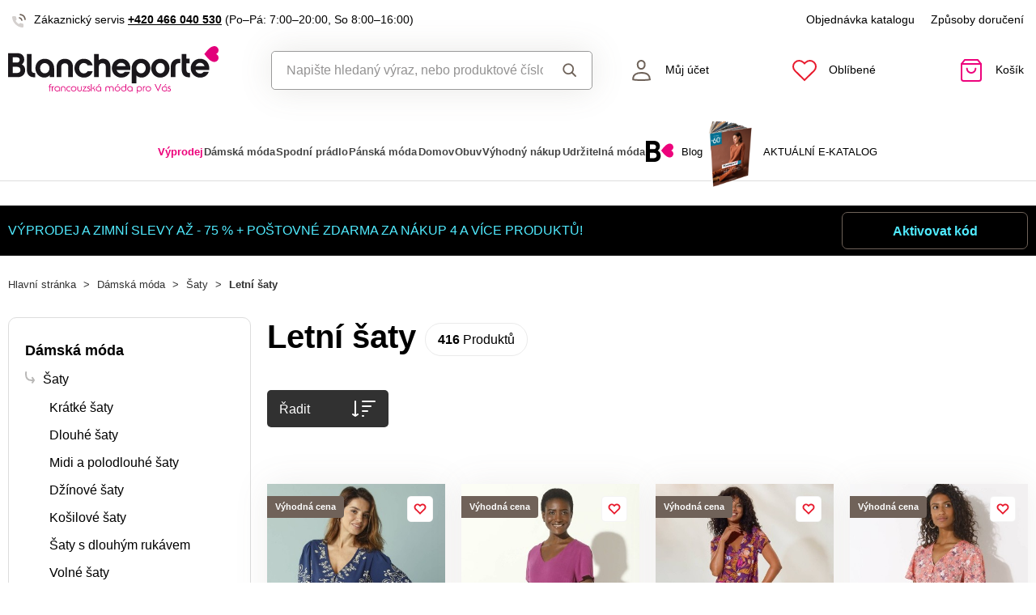

--- FILE ---
content_type: text/html; charset=UTF-8
request_url: https://www.blancheporte.cz/damska-moda/saty-7/letni-saty
body_size: 104857
content:
<!DOCTYPE html>

<html lang="cs">
<head><script type="text/javascript">
    window.dataLayer = window.dataLayer || [];
            window.dataLayer.push({"env":"prod","route":"sylius_shop_product_index","channel":{"code":"default","name":"Default"},"locale":"cs_CZ","currency":"CZK"});
    </script>
<script>
        function gtag() {
            window.dataLayer.push(arguments);
        }
        function getCookie(cname) {
            let name = cname + "=";
            let decodedCookie = decodeURIComponent(document.cookie);
            let ca = decodedCookie.split(';');
            for(let i = 0; i <ca.length; i++) {
                let c = ca[i];
                while (c.charAt(0) == ' ') {
                c = c.substring(1);
                }
                if (c.indexOf(name) == 0) {
                return c.substring(name.length, c.length);
                }
            }
            return "";
        }

        const deniedStorage = {
            'ad_storage': 'denied',
            'ad_user_data': 'denied',
            'ad_personalization': 'denied',
            'analytics_storage': 'denied',
            'functionality_storage': 'granted',
            'personalization_storage': 'denied',
            'security_storage': 'granted'
        }

        if (getCookie("cc_cookie") != "") {
            const categories = JSON.parse(getCookie("cc_cookie"))["categories"];
            const initialStorage = {
                'functionality_storage': 'granted',
                'security_storage': 'granted'
            };

            if (categories.includes("analytics")) {
                initialStorage["analytics_storage"] = "granted";
            } else {
                initialStorage["analytics_storage"] = "denied";
            }
            
            if (categories.includes("advertising")) {
                initialStorage["ad_storage"] = "granted";
                initialStorage["ad_user_data"] = "granted";
            } else {
                initialStorage["ad_storage"] = "denied";
                initialStorage["ad_user_data"] = "denied";
            }

            if (categories.includes("personalization")) {
                initialStorage["ad_personalization"] = "granted";
                initialStorage['personalization_storage'] = 'granted';
            } else {
                initialStorage["ad_personalization"] = "denied";
                initialStorage['personalization_storage'] = 'denied';
            }

            gtag('consent', 'default', initialStorage);
            window.dataLayer.push({'event': 'consent_init','consent': initialStorage,_clear: true});
        } else {
            gtag('consent', 'default', deniedStorage);
            window.dataLayer.push({'event': 'consent_init','consent': deniedStorage,_clear: true});
        }
</script>

<!-- Google Tag Manager  -->
<script>(function(w,d,s,l,i){w[l]=w[l]||[];w[l].push({'gtm.start':
        new Date().getTime(),event:'gtm.js'});var f=d.getElementsByTagName(s)[0],
        j=d.createElement(s),dl=l!='dataLayer'?'&l='+l:'';j.async=true;j.src=
        'https://www.googletagmanager.com/gtm.js?id='+i+dl;f.parentNode.insertBefore(j,f);
    })(window,document,'script','dataLayer','GTM-KZZ7C5PD');</script>
<!-- End Google Tag Manager -->

    <title>Letní šaty od Blancheporte – pro každou příležitost</title>

    <link rel="icon" href="/assets/shop/img/theme_blancheporte/favicon.ico" />
    <link rel="shortcut icon" href="/assets/shop/img/theme_blancheporte/favicon.ico" type="image/x-icon" />

    <meta charset="utf-8">
    <meta http-equiv="X-UA-Compatible" content="IE=edge">

    <meta content="width=device-width, initial-scale=1, maximum-scale=5, user-scalable=yes" name="viewport">
    <meta name="format-detection" content="telephone=no">

    <meta name="google-site-verification" content="WLFlNWXAZPAscIafjM9A9hgvBsCDmvU5Nd5zmZWKJPQ">
            <meta name="description" content="Objevte naši kolekci letních šatů, které vám přinesou pohodlí a styl na každou příležitost. Lehký a vzdušný materiál, trendy vzory a barvy. Blancheporte">


				<link rel="next" href="https://www.blancheporte.cz/damska-moda/saty-7/letni-saty?page=2" />
	
	
	        			<link rel="canonical" href="https://www.blancheporte.cz/damska-moda/saty-7/letni-saty" />
		
            
                            <script src="https://blancheporteczbackendprd.z6.web.core.windows.net/VisionPigeon.js"></script>
            
            <link rel="preconnect"
                href="https://www.google.com"
                crossorigin />
        <link rel="preconnect"
                href="https://www.facebook.com"
                crossorigin />
        <link rel="preconnect"
                href="https://www.googletagmanager.com"
                crossorigin />
        <link rel="preconnect"
                href="https://www.google-analytics.com"
                crossorigin />
        <link rel="preconnect"
                href="https://www.glami.cz"
                crossorigin />
        <link rel="preconnect"
                href="https://app.smartemailing.cz"
                crossorigin />
        <link rel="preconnect"
                href="https://cdn.astoreo.cz"
                crossorigin />
        <link rel="preconnect"
                href="https://cdnbeta.imageserver.cz"
                crossorigin />

        <link rel="preload" href="/assets/shop/js/app.js" as="script">
        <link rel="preload" href="/assets/fonts/theme_blancheporte/fonts.css" as="font" type="font/woff2">
                <link rel="stylesheet" href="/assets/fonts/theme_blancheporte/fonts.css" media="print" onload="this.media='all'" />

                <link rel="stylesheet" href="/build/shop/blancheporte/800.efd1ed0d.css"><link rel="stylesheet" href="/build/shop/blancheporte/default-entry.8388cccf.css">

 
        <link rel="stylesheet" href="/build/shop/blancheporte/productIndex-entry.5335ee06.css">

<!--[if lt IE 9]>
<script src="https://oss.maxcdn.com/html5shiv/3.7.3/html5shiv.min.js"></script>
<script src="https://oss.maxcdn.com/respond/1.4.2/respond.min.js"></script>
<![endif]-->

        
    
    <script src="/assets/jquery/jquery.3.5.1.min.js"></script>

    <script type="text/javascript">
    var gtmEnhancedEcommerceCurrencyCode = 'CZK';
</script>
<script type="text/javascript">
    var productImpressions = window.productImpressions || (window.productImpressions = []);
</script>
<script type="text/javascript">
    var productDetails = window.productDetails || (window.productDetails = []);
</script>


    	

<script type="application/ld+json">
    {
        "@context": "https://schema.org",
        "@type": "ItemList",
        "itemListOrder": "https://schema.org/ItemListUnordered",
        "numberOfItems": 416,
        "itemListElement": [
                    
                                                                                        
                                                                                                                                                                    
                                                                    
                
                                                                    
                                
                            {
              "@type": "ListItem",
              "position": 1,
              "item": {
                "@type": "Product",
                "name": "Rozšířené šaty s dvoubarevným potiskem, pro menší postavu",
                "image": "https://cdnbeta.imageserver.cz/packway/product/detail/11/5256/2627529.jpg",
                "description": "Potisk bandana vzoru, lichotivý střih a příjemná vzdušnost: nenechte si uniknout módní šaty. Navíc jsou speciálně navržené pro ženy s výškou postavy 150 až 160 cm. Výstřih do V s průstřihem na knoflíky. Potažené knoflíčky. 3/4 rukávy. V ramenou nařasení. Manžety s nařasením. Rozšířený střih. Vpředu, vzadu a na rukávech středový potisk. Lze prát v pračce.",
                "sku": "484428-501028",
                                "category": "Krátké šaty",
                                "url": "https://www.blancheporte.cz/p/rozsirene-saty-s-dvoubarevnym-potiskem-pro-mensi-postavu-indigo-484428-501028",
                "offers": {
                  "@type": "Offer",
                  "price": 352,
                  "priceValidUntil": "2026-02-06",
                  "priceCurrency": "CZK",
                  "url": "https://www.blancheporte.cz/p/rozsirene-saty-s-dvoubarevnym-potiskem-pro-mensi-postavu-indigo-484428-501028",
                  "availability": "https://schema.org/InStock"
                }
                              }
            }

                                
                                                                                        
                                                                                                                                                                    
                                                                    
                
                                                                    
                                
                ,            {
              "@type": "ListItem",
              "position": 2,
              "item": {
                "@type": "Product",
                "name": "Kreponové krátké jednobarevné šaty s výstřihem do V",
                "image": "https://cdnbeta.imageserver.cz/packway/product/detail/12/5587/2793242.jpg",
                "description": "Jemný krepon, lichotivý střih a svůdný výstřih, tyto krátké jednobarevné šaty nemají chybu. Lehký krepon příjemný na nošení. Rozšířený střih lichotí postavě. Výstřih do V. Krátké rukávy. Prsní záševky. Vysoko v pase přestřižení. Volánová dolní část šatů. Lze prát v pračce.",
                "sku": "205666-501640",
                                "category": "Krátké šaty",
                                "url": "https://www.blancheporte.cz/p/kratke-saty-purpurova-205666-501640",
                "offers": {
                  "@type": "Offer",
                  "price": 214,
                  "priceValidUntil": "2026-02-06",
                  "priceCurrency": "CZK",
                  "url": "https://www.blancheporte.cz/p/kratke-saty-purpurova-205666-501640",
                  "availability": "https://schema.org/InStock"
                }
                              }
            }

                                
                                                                                        
                                                                                                                                                                    
                                                                    
                
                                                                    
                                
                ,            {
              "@type": "ListItem",
              "position": 3,
              "item": {
                "@type": "Product",
                "name": "Rozšířené šaty s kapsami a potiskem",
                "image": "https://cdnbeta.imageserver.cz/packway/product/detail/11/5351/2675493.jpg",
                "description": "Zvolte barvy a exotický vzor v podobě elegantních šatů s potiskem a krátkými rukávy. V propracovaném střihu s kapsami a módními sklady. Výstřih do V s prsními záševky. Vpředu 2 kapsy. Rozšířený střih a rovný dolní lem. Vzadu sklady. Lze prát v pračce.",
                "sku": "715284-501327",
                                "category": "Krátké šaty",
                                "url": "https://www.blancheporte.cz/p/siroke-saty-s-potiskem-a-kratkymi-rukavy-fialova-vicebarevna-715284-501327",
                "offers": {
                  "@type": "Offer",
                  "price": 312,
                  "priceValidUntil": "2026-02-06",
                  "priceCurrency": "CZK",
                  "url": "https://www.blancheporte.cz/p/siroke-saty-s-potiskem-a-kratkymi-rukavy-fialova-vicebarevna-715284-501327",
                  "availability": "https://schema.org/InStock"
                }
                              }
            }

                                
                                                                                        
                                                                                                                                                                    
                                                                    
                
                                                                    
                                
                ,            {
              "@type": "ListItem",
              "position": 4,
              "item": {
                "@type": "Product",
                "name": "Šaty na knoflíky s potiskem",
                "image": "https://cdnbeta.imageserver.cz/packway/product/detail/11/5299/2649148.jpg",
                "description": "Zbožňujeme detaily svůdných šatů: široké volánové rukávy, potisk květin a knoflíkovou légu. Žabičkované zakončení a nařasení v ramenou. Krátké &quot;motýlí&quot; rukávy. Vpředu knoflíková léga. Vpředu a vzadu v pase nařasené záševky. Široké šňůrky na zavázání vzadu pro vypasování na míru. Rozšířený spodní lem. Délka ke kolenům. Lze prát v pračce.",
                "sku": "569848-501798",
                                "category": "Krátké šaty",
                                "url": "https://www.blancheporte.cz/p/saty-na-knofliky-s-potiskem-koralova-zelena-569848-501798",
                "offers": {
                  "@type": "Offer",
                  "price": 406,
                  "priceValidUntil": "2026-02-06",
                  "priceCurrency": "CZK",
                  "url": "https://www.blancheporte.cz/p/saty-na-knofliky-s-potiskem-koralova-zelena-569848-501798",
                  "availability": "https://schema.org/InStock"
                }
                              }
            }

                                
                                                                                        
                                                                                                                                                                    
                                                                    
                
                                                                    
                                
                ,            {
              "@type": "ListItem",
              "position": 5,
              "item": {
                "@type": "Product",
                "name": "Košilové šaty s potiskem",
                "image": "https://cdnbeta.imageserver.cz/packway/product/detail/10/4854/2426777.jpg",
                "description": "Letní motivy v boho stylu, vzdušný střih, jemné knoflíčky - košilové šaty ví, jak zaujmout. Nařasený stojáček. Vpředu léga s knoflíčky a očky. Dlouhé raglánové halenkové rukávy. Manžety na knoflík. Mírně rozšířený dolní lem. Tento produkt byl vyroben z viskózy Lenzing EcoVero. Ekologická viskóza je materiál vyrobený z buničiny z udržitelně obhospodařovaných lesů. Výrobní proces vyžaduje méně vody a energie. Lze prát v pračce.",
                "sku": "462069",
                                "category": "Krátké šaty",
                                "url": "https://www.blancheporte.cz/p/kosilove-saty-s-potiskem-462069",
                "offers": {
                  "@type": "Offer",
                  "price": 406,
                  "priceValidUntil": "2026-02-06",
                  "priceCurrency": "CZK",
                  "url": "https://www.blancheporte.cz/p/kosilove-saty-s-potiskem-462069",
                  "availability": "https://schema.org/InStock"
                }
                              }
            }

                                
                                                                                        
                                                                                                                                                                    
                                                                    
                
                                                                    
                                
                ,            {
              "@type": "ListItem",
              "position": 6,
              "item": {
                "@type": "Product",
                "name": "Košilové šaty s potiskem",
                "image": "https://cdnbeta.imageserver.cz/packway/product/detail/11/5235/2617021.jpg",
                "description": "Letní motivy v boho stylu, vzdušný střih, jemné knoflíčky - košilové šaty ví, jak zaujmout. Nařasený stojáček. Vpředu léga s knoflíčky a očky. Dlouhé raglánové halenkové rukávy. Manžety na knoflík. Mírně rozšířený dolní lem. Tento produkt byl vyroben z viskózy Lenzing EcoVero. Ekologická viskóza je materiál vyrobený z buničiny z udržitelně obhospodařovaných lesů. Výrobní proces vyžaduje méně vody a energie. Lze prát v pračce.",
                "sku": "407668-501992",
                                "category": "Krátké šaty",
                                "url": "https://www.blancheporte.cz/p/kosilove-saty-s-potiskem-bezova-modra-407668-501992",
                "offers": {
                  "@type": "Offer",
                  "price": 406,
                  "priceValidUntil": "2026-02-06",
                  "priceCurrency": "CZK",
                  "url": "https://www.blancheporte.cz/p/kosilove-saty-s-potiskem-bezova-modra-407668-501992",
                  "availability": "https://schema.org/InStock"
                }
                              }
            }

                                
                                                                                        
                                                                                                                                                                    
                                                                    
                
                                                                    
                                
                ,            {
              "@type": "ListItem",
              "position": 7,
              "item": {
                "@type": "Product",
                "name": "Košilové šaty s krátkými rukávy a leopardím potiskem",
                "image": "https://cdnbeta.imageserver.cz/packway/product/detail/11/5241/2620177.jpg",
                "description": "Leopardí potisk kraluje i této sezóně a důkazem jsou tyto košilové šaty. Košilový límeček. Vpředu celopropínací. Knoflíky ve vzhledu rohoviny. Spadlá ramena, krátké rukávy s ohrnutím. 2 kapsy v bočních švech. Rovný spodní lem. Tento produkt byl vyroben z viskózy Lenzing EcoVero. Ekologická viskóza je materiál vyrobený z buničiny z udržitelně obhospodařovaných lesů. Výrobní proces vyžaduje méně vody a energie. Lze prát v pračce.",
                "sku": "348706-501004",
                                "category": "Krátké šaty",
                                "url": "https://www.blancheporte.cz/p/kosilove-saty-s-leopardim-potiskem-rezna-hnedoseda-348706-501004",
                "offers": {
                  "@type": "Offer",
                  "price": 294,
                  "priceValidUntil": "2026-02-06",
                  "priceCurrency": "CZK",
                  "url": "https://www.blancheporte.cz/p/kosilove-saty-s-leopardim-potiskem-rezna-hnedoseda-348706-501004",
                  "availability": "https://schema.org/InStock"
                }
                              }
            }

                                
                                                                                        
                                                                                                                                                                    
                                                                    
                
                                                                    
                                
                ,            {
              "@type": "ListItem",
              "position": 8,
              "item": {
                "@type": "Product",
                "name": "Kreponové midi šaty s potiskem",
                "image": "https://cdnbeta.imageserver.cz/packway/product/detail/12/5609/2804140.jpg",
                "description": "Přivítejte slunečné dny v kreponových midi šatech s potiskem skvrn. Délka do poloviny lýtek. Módní potisk skvrn. Pružné přestřižení v pase. Kulatý výstřih s průstřihem do V. Krátké motýlí rukávy. V ramenou nařasení. Lze prát v pračce.",
                "sku": "402362-501007",
                                "category": "Midi a polodlouhé šaty",
                                "url": "https://www.blancheporte.cz/p/saty-midi-s-potiskem-krepon-nam-modra-rezna-402362-501007",
                "offers": {
                  "@type": "Offer",
                  "price": 406,
                  "priceValidUntil": "2026-02-06",
                  "priceCurrency": "CZK",
                  "url": "https://www.blancheporte.cz/p/saty-midi-s-potiskem-krepon-nam-modra-rezna-402362-501007",
                  "availability": "https://schema.org/InStock"
                }
                              }
            }

                                
                                                                                        
                                                                                                                                                                    
                                                                    
                
                                                                    
                                
                ,            {
              "@type": "ListItem",
              "position": 9,
              "item": {
                "@type": "Product",
                "name": "Rozšířené volánové šaty s etno potiskem",
                "image": "https://cdnbeta.imageserver.cz/packway/product/detail/12/5614/2806816.jpg",
                "description": "Rozšířené šaty s volány a etno dvoubarevným vzorem představují sázku na jistotu. S tuniským výstřihem a knoflíkovou légou až do pasu. 3/4 rukávy. Rozšířený dolní lem se volány. Délka nad kolena. Dvoubarevný potisk etno vzoru. Lze prát v pračce.",
                "sku": "404665-501022",
                                "category": "Krátké šaty",
                                "url": "https://www.blancheporte.cz/p/saty-rozsirene-volanove-s-etno-potiskem-zelena-rezna-404665-501022",
                "offers": {
                  "@type": "Offer",
                  "price": 336,
                  "priceValidUntil": "2026-02-06",
                  "priceCurrency": "CZK",
                  "url": "https://www.blancheporte.cz/p/saty-rozsirene-volanove-s-etno-potiskem-zelena-rezna-404665-501022",
                  "availability": "https://schema.org/InStock"
                }
                              }
            }

                                
                                                                                        
                                                                                                                                                                    
                                                                    
                
                                                                    
                                
                ,            {
              "@type": "ListItem",
              "position": 10,
              "item": {
                "@type": "Product",
                "name": "Krátké krajkové šaty s nařasením",
                "image": "https://cdnbeta.imageserver.cz/packway/product/detail/11/5264/2631760.jpg",
                "description": "Glamour šaty s delikátní krajkou se hodí pro denní nošení i významné příležitosti. Délka nad kolena. Kulatý výstřih, vzadu s průstřihem na knoflík. Krátké motýlí rukávy s vlnkovaným zakončením. Vpředu nařasení se šňůrkou na postranní zavázání. Vzadu průstřih na knoflík. Podšívka trupu. Lze prát v pračce.",
                "sku": "485144-501035",
                                "category": "Krátké šaty",
                                "url": "https://www.blancheporte.cz/p/kratke-krajkove-saty-s-narasenim-rezna-485144-501035",
                "offers": {
                  "@type": "Offer",
                  "price": 476,
                  "priceValidUntil": "2026-02-06",
                  "priceCurrency": "CZK",
                  "url": "https://www.blancheporte.cz/p/kratke-krajkove-saty-s-narasenim-rezna-485144-501035",
                  "availability": "https://schema.org/InStock"
                }
                              }
            }

                                
                                                                                        
                                                                                                                                                                    
                                                                    
                
                                                                    
                                
                ,            {
              "@type": "ListItem",
              "position": 11,
              "item": {
                "@type": "Product",
                "name": "Voálové šaty s průstřihy na ramenou a potiskem",
                "image": "https://cdnbeta.imageserver.cz/packway/product/detail/11/5332/2665858.jpg",
                "description": "Originální a divoký potisk, ženské detaily... Tyto šaty si umí získat pozornost! Vpředu a vzadu výstřih do &quot;V&quot;. Vpředu šňůrka na zavázání. Úzká ramínka a odhalená ramena. 3/4 rukávy s pružným lemem. 3 volány na spodním lemu. Podšívka trupu. Lze prát v pračce.",
                "sku": "509240-501058",
                                "category": "Krátké šaty",
                                "url": "https://www.blancheporte.cz/p/voalove-saty-s-potiskem-rezna-bezova-509240-501058",
                "offers": {
                  "@type": "Offer",
                  "price": 448,
                  "priceValidUntil": "2026-02-06",
                  "priceCurrency": "CZK",
                  "url": "https://www.blancheporte.cz/p/voalove-saty-s-potiskem-rezna-bezova-509240-501058",
                  "availability": "https://schema.org/InStock"
                }
                              }
            }

                                
                                                                                        
                                                                                                                                                                    
                                                                    
                
                                                                    
                                
                ,            {
              "@type": "ListItem",
              "position": 12,
              "item": {
                "@type": "Product",
                "name": "Krátké šaty s potiskem květin",
                "image": "https://cdnbeta.imageserver.cz/packway/product/detail/11/5332/2665780.jpg",
                "description": "Glamour střih, lehoučký voál, okouzlující potisk, tyto šaty s potiskem květin patří mezi absolutně ženské kousky šatníku! Výstřih do V s falešnou knoflíkovou légou. Pod prsy přestřižení a nařasení. Rukávy k loktům s pružnými konci. Nařasení v horní části rukávů. Rozšířený střih sukně. Lze prát v pračce.",
                "sku": "423749-501425",
                                "category": "Krátké šaty",
                                "url": "https://www.blancheporte.cz/p/kratke-saty-ze-zakaroveho-voalu-s-potiskem-drobne-kvitky-khaki-ruzova-423749-501425",
                "offers": {
                  "@type": "Offer",
                  "price": 315,
                  "priceValidUntil": "2026-02-06",
                  "priceCurrency": "CZK",
                  "url": "https://www.blancheporte.cz/p/kratke-saty-ze-zakaroveho-voalu-s-potiskem-drobne-kvitky-khaki-ruzova-423749-501425",
                  "availability": "https://schema.org/InStock"
                }
                              }
            }

                                
                                                                                        
                                                                                                                                                                    
                                                                    
                
                                                                    
                                
                ,            {
              "@type": "ListItem",
              "position": 13,
              "item": {
                "@type": "Product",
                "name": "Šaty na knoflíky s potiskem",
                "image": "https://cdnbeta.imageserver.cz/packway/product/detail/11/5298/2648964.jpg",
                "description": "Zbožňujeme detaily svůdných šatů: široké volánové rukávy, potisk květin a knoflíkovou légu. Žabičkované zakončení a nařasení v ramenou. Krátké &quot;motýlí&quot; rukávy. Vpředu knoflíková léga. Vpředu a vzadu v pase nařasené záševky. Široké šňůrky na zavázání vzadu pro vypasování na míru. Rozšířený spodní lem. Délka ke kolenům. Lze prát v pračce.",
                "sku": "554782-501798",
                                "category": "Krátké šaty",
                                "url": "https://www.blancheporte.cz/p/saty-na-knofliky-s-potiskem-zelena-modra-554782-501798",
                "offers": {
                  "@type": "Offer",
                  "price": 406,
                  "priceValidUntil": "2026-02-06",
                  "priceCurrency": "CZK",
                  "url": "https://www.blancheporte.cz/p/saty-na-knofliky-s-potiskem-zelena-modra-554782-501798",
                  "availability": "https://schema.org/InStock"
                }
                              }
            }

                                
                                                                                        
                                                                                                                                                                    
                                                                    
                
                                                                    
                                
                ,            {
              "@type": "ListItem",
              "position": 14,
              "item": {
                "@type": "Product",
                "name": "Rovné šaty s potiskem, bio bavlna",
                "image": "https://cdnbeta.imageserver.cz/packway/product/detail/11/5327/2663150.jpg",
                "description": "Rovné šaty s potiskem jsou navržené z bio bavlny šetrné k životnímu prostředí. Lichotivý rozšířený střih. Podšívka trupu. Ženský výstřih do &quot;V&quot;. 3/4 nadýchané rukávy. Pružné konce rukávů. Vyrobené z bio bavlny s certifikátem GOTS (Global Organic Textile Standard od INTERTEK, C-0004237). Bavlna pocházející z ekologického zemědělství, pěstovaná bez použití pesticidů, hnojiv a chemických prostředků, šetrná k životnímu prostředí i zdraví člověka. Lze prát v pračce.",
                "sku": "523548-501884",
                                "category": "Krátké šaty",
                                "url": "https://www.blancheporte.cz/p/rovne-saty-s-potiskem-bio-bavlna-cerna-khaki-523548-501884",
                "offers": {
                  "@type": "Offer",
                  "price": 427,
                  "priceValidUntil": "2026-02-06",
                  "priceCurrency": "CZK",
                  "url": "https://www.blancheporte.cz/p/rovne-saty-s-potiskem-bio-bavlna-cerna-khaki-523548-501884",
                  "availability": "https://schema.org/InStock"
                }
                              }
            }

                                
                                                                                        
                                                                                                                                                                    
                                                                    
                
                                                                    
                                
                ,            {
              "@type": "ListItem",
              "position": 15,
              "item": {
                "@type": "Product",
                "name": "Krátké viskózové šaty s potiskem květin",
                "image": "https://cdnbeta.imageserver.cz/packway/product/detail/10/4933/2466476.jpg",
                "description": "Barvy, potisk květin a lichotivý střih: tyto šaty příjemně oživí Váš šatník. Dvoubarevný potisk květin. Vpředu výstřih do &quot;V&quot;. 3/4 rukávy. Na ramenou nařasení. Pružné konce rukávů. Vysoký pružný pas zdůrazněný nařasením. Rozšířený volánový dolní lem. Tento produkt byl vyroben z viskózy Lenzing™ EcoVero™. Ekologická viskóza je materiál vyrobený z buničiny z udržitelně obhospodařovaných lesů. Výrobní proces vyžaduje méně vody a energie. Lze prát v pračce.",
                "sku": "564989",
                                "category": "Krátké šaty",
                                "url": "https://www.blancheporte.cz/p/dlouhe-plisovane-saty-rezna-kari-564989",
                "offers": {
                  "@type": "Offer",
                  "price": 364,
                  "priceValidUntil": "2026-02-06",
                  "priceCurrency": "CZK",
                  "url": "https://www.blancheporte.cz/p/dlouhe-plisovane-saty-rezna-kari-564989",
                  "availability": "https://schema.org/InStock"
                }
                              }
            }

                                
                                                                                        
                                                                                                                                                                    
                                                                    
                
                                                                    
                                
                ,            {
              "@type": "ListItem",
              "position": 16,
              "item": {
                "@type": "Product",
                "name": "Krátké viskózové šaty s potiskem květin",
                "image": "https://cdnbeta.imageserver.cz/packway/product/detail/11/5259/2629274.jpg",
                "description": "Barvy, potisk květin a lichotivý střih: tyto šaty příjemně oživí Váš šatník. Dvoubarevný potisk květin. Vpředu výstřih do &quot;V&quot;. 3/4 rukávy. Na ramenou nařasení. Pružné konce rukávů. Vysoký pružný pas zdůrazněný nařasením. Rozšířený volánový dolní lem. Tento produkt byl vyroben z viskózy Lenzing™ EcoVero™. Ekologická viskóza je materiál vyrobený z buničiny z udržitelně obhospodařovaných lesů. Výrobní proces vyžaduje méně vody a energie. Lze prát v pračce.",
                "sku": "550384-501941",
                                "category": "Krátké šaty",
                                "url": "https://www.blancheporte.cz/p/kratke-viskozove-saty-s-potiskem-kvetin-rezna-zelena-550384-501941",
                "offers": {
                  "@type": "Offer",
                  "price": 364,
                  "priceValidUntil": "2026-02-06",
                  "priceCurrency": "CZK",
                  "url": "https://www.blancheporte.cz/p/kratke-viskozove-saty-s-potiskem-kvetin-rezna-zelena-550384-501941",
                  "availability": "https://schema.org/InStock"
                }
                              }
            }

                                
                                                                                        
                                                                                                                                                                    
                                                                    
                
                                                                    
                                
                ,            {
              "@type": "ListItem",
              "position": 17,
              "item": {
                "@type": "Product",
                "name": "Rovné šaty s kapsami ze směsi bavlny a lnu",
                "image": "https://cdnbeta.imageserver.cz/packway/product/detail/11/5354/2676860.jpg",
                "description": "Díky materiálové směsi bavlna-len Vám tyto šaty poskytnou pocit svěžesti po celý den. Z komfortního materiálu. Kulatý výstřih s průstřihem do  V. Přední díl v členitém střihu. 3/4 rukávy. 2 kapsy vpředu. Rovný dolní lem. Standard 100 podle Oeko-Tex (CQ 1216 / 3 IFTH). Tato známka označuje textilní výrobky, které byly podrobeny laboratorním testům na široké spektrum škodlivých látek a výrobek je bezpečný nad rámec platných norem. Lze prát v pračce.",
                "sku": "298323-501984",
                                "category": "Krátké šaty",
                                "url": "https://www.blancheporte.cz/p/rovne-saty-s-kapsami-z-bavlny-a-lnu-sedozelena-298323-501984",
                "offers": {
                  "@type": "Offer",
                  "price": 476,
                  "priceValidUntil": "2026-02-06",
                  "priceCurrency": "CZK",
                  "url": "https://www.blancheporte.cz/p/rovne-saty-s-kapsami-z-bavlny-a-lnu-sedozelena-298323-501984",
                  "availability": "https://schema.org/InStock"
                }
                              }
            }

                                
                                                                                        
                                                                                                                                                                    
                                                                    
                
                                                                    
                                
                ,            {
              "@type": "ListItem",
              "position": 18,
              "item": {
                "@type": "Product",
                "name": "Rovné šaty s kapsami, ze směsi bavlny a lnu",
                "image": "https://cdnbeta.imageserver.cz/packway/product/detail/11/5351/2675306.jpg",
                "description": "Díky materiálové směsi bavlna-len Vám tyto šaty poskytnou pocit svěžesti po celý den. Z komfortního materiálu. Kulatý výstřih s průstřihem do  V. Přední díl v členitém střihu. 3/4 rukávy. 2 kapsy vpředu. Rovný dolní lem. Standard 100 podle Oeko-Tex (CQ 1216 / 3 IFTH). Tato známka označuje textilní výrobky, které byly podrobeny laboratorním testům na široké spektrum škodlivých látek a výrobek je bezpečný nad rámec platných norem. Lze prát v pračce.",
                "sku": "500322-501984",
                                "category": "Krátké šaty",
                                "url": "https://www.blancheporte.cz/p/rovne-saty-s-kapsami-ze-smesi-bavlny-a-lnu-piskova-500322-501984",
                "offers": {
                  "@type": "Offer",
                  "price": 476,
                  "priceValidUntil": "2026-02-06",
                  "priceCurrency": "CZK",
                  "url": "https://www.blancheporte.cz/p/rovne-saty-s-kapsami-ze-smesi-bavlny-a-lnu-piskova-500322-501984",
                  "availability": "https://schema.org/InStock"
                }
                              }
            }

                                
                                                                                        
                                                                                                                                                                    
                                                                    
                
                                                                    
                                
                ,            {
              "@type": "ListItem",
              "position": 19,
              "item": {
                "@type": "Product",
                "name": "Rovné šaty s kapsami, ze směsi bavlny a lnu",
                "image": "https://cdnbeta.imageserver.cz/packway/product/detail/11/5355/2677157.jpg",
                "description": "Díky materiálové směsi bavlna-len Vám tyto šaty poskytnou pocit svěžesti po celý den. Z komfortního materiálu. Kulatý výstřih s průstřihem do  V. Přední díl v členitém střihu. 3/4 rukávy. 2 kapsy vpředu. Rovný dolní lem. Standard 100 podle Oeko-Tex (CQ 1216 / 3 IFTH). Tato známka označuje textilní výrobky, které byly podrobeny laboratorním testům na široké spektrum škodlivých látek a výrobek je bezpečný nad rámec platných norem. Lze prát v pračce.",
                "sku": "500348-501984",
                                "category": "Krátké šaty",
                                "url": "https://www.blancheporte.cz/p/rovne-saty-s-kapsami-ze-smesi-bavlny-a-lnu-bronzova-500348-501984",
                "offers": {
                  "@type": "Offer",
                  "price": 476,
                  "priceValidUntil": "2026-02-06",
                  "priceCurrency": "CZK",
                  "url": "https://www.blancheporte.cz/p/rovne-saty-s-kapsami-ze-smesi-bavlny-a-lnu-bronzova-500348-501984",
                  "availability": "https://schema.org/InStock"
                }
                              }
            }

                                
                                                                                        
                                                                                                                                                                    
                                                                    
                
                                                                    
                                
                ,            {
              "@type": "ListItem",
              "position": 20,
              "item": {
                "@type": "Product",
                "name": "Krátké voálové šaty s potiskem, pro menší postavu",
                "image": "https://cdnbeta.imageserver.cz/packway/product/detail/11/5240/2619732.jpg",
                "description": "Speciálně navržené pro menší postavu, krátké šaty z voálu s potiskem Vás doprovodí po celou letní sezónu. Dvojitý voál (kromě rukávů). Zakulacený výstřih do V  s potaženými knoflíčky. Ve vypasovaném pase vsadka a nařasení. Vzadu žabičkovaný pas. Krátké rukávy s pružným zakončením. Nařasení v ramenou. Rozšířený dolní lem. Potisk. Lze prát v pračce.",
                "sku": "361980-501986",
                                "category": "Krátké šaty",
                                "url": "https://www.blancheporte.cz/p/saty-kratke-voalove-s-potiskem-tyrkysova-medova-361980-501986",
                "offers": {
                  "@type": "Offer",
                  "price": 336,
                  "priceValidUntil": "2026-02-06",
                  "priceCurrency": "CZK",
                  "url": "https://www.blancheporte.cz/p/saty-kratke-voalove-s-potiskem-tyrkysova-medova-361980-501986",
                  "availability": "https://schema.org/InStock"
                }
                              }
            }

                                
                                                                                        
                                                                                                                                                                    
                                                                    
                
                                                                    
                                
                ,            {
              "@type": "ListItem",
              "position": 21,
              "item": {
                "@type": "Product",
                "name": "Krátké voálové šaty s potiskem, pro menší postavu",
                "image": "https://cdnbeta.imageserver.cz/packway/product/detail/11/5218/2608687.jpg",
                "description": "Speciálně navržené pro menší postavu, krátké šaty z voálu s potiskem Vás doprovodí po celou letní sezónu. Dvojitý voál (kromě rukávů). Zakulacený výstřih do V  s potaženými knoflíčky. Ve vypasovaném pase vsadka a nařasení. Vzadu žabičkovaný pas. Krátké rukávy s pružným zakončením. Nařasení v ramenou. Rozšířený dolní lem. Potisk. Lze prát v pračce.",
                "sku": "262840-501986",
                                "category": "Krátké šaty",
                                "url": "https://www.blancheporte.cz/p/saty-kratke-voalove-s-potiskem-rezna-fialova-262840-501986",
                "offers": {
                  "@type": "Offer",
                  "price": 336,
                  "priceValidUntil": "2026-02-06",
                  "priceCurrency": "CZK",
                  "url": "https://www.blancheporte.cz/p/saty-kratke-voalove-s-potiskem-rezna-fialova-262840-501986",
                  "availability": "https://schema.org/InStock"
                }
                              }
            }

                                
                                                                                        
                                                                                                                                                                    
                                                                    
                
                                                                    
                                
                ,            {
              "@type": "ListItem",
              "position": 22,
              "item": {
                "@type": "Product",
                "name": "Jednobarecné dlouhé voálové šaty pro menší postavu",
                "image": "https://cdnbeta.imageserver.cz/packway/product/detail/11/5240/2619506.jpg",
                "description": "Speciálně navržené pro menší postavu, dlouhé šaty z jednobarevného voálu Vám budou slušet. Dvojitý voál (kromě rukávů). Zakulacený výstřih do V s potaženými knoflíčky. Ve vypasovaném pase vsadka a nařasení. Vzadu žabičkovaný pas. Krátké rukávy s pružným zakončením. Nařasení v ramenou. Rozšířený dolní lem. Lze prát v pračce.",
                "sku": "362087-501987",
                                "category": "Dlouhé šaty",
                                "url": "https://www.blancheporte.cz/p/saty-dlouhe-voalove-jednobarevne-tyrkysova-362087-501987",
                "offers": {
                  "@type": "Offer",
                  "price": 364,
                  "priceValidUntil": "2026-02-06",
                  "priceCurrency": "CZK",
                  "url": "https://www.blancheporte.cz/p/saty-dlouhe-voalove-jednobarevne-tyrkysova-362087-501987",
                  "availability": "https://schema.org/InStock"
                }
                              }
            }

                                
                                                                                        
                                                                                                                                                                    
                                                                    
                
                                                                    
                                
                ,            {
              "@type": "ListItem",
              "position": 23,
              "item": {
                "@type": "Product",
                "name": "Rozšířené šaty z kreponu a macramé",
                "image": "https://cdnbeta.imageserver.cz/packway/product/detail/11/5340/2669907.jpg",
                "description": "Vzdušný krepon a jemné macramé tvoří krásné šaty v romantickém stylu. Vpředu výstřih do &quot;V&quot;, vzadu hranatý. Široká ramínka s macramé vsadkou. Macramé aplikace ve výstřihu a vpředu v pase. Mírně rozšířený střih. Lze prát v pračce.",
                "sku": "472001-541155",
                                "category": "Krátké šaty",
                                "url": "https://www.blancheporte.cz/p/rozsirene-saty-z-kreponu-a-macrame-bila-472001-541155",
                "offers": {
                  "@type": "Offer",
                  "price": 448,
                  "priceValidUntil": "2026-02-06",
                  "priceCurrency": "CZK",
                  "url": "https://www.blancheporte.cz/p/rozsirene-saty-z-kreponu-a-macrame-bila-472001-541155",
                  "availability": "https://schema.org/InStock"
                }
                              }
            }

                                
                                                                                        
                                                                                                                                                                    
                                                                    
                
                                                                    
                                
                ,            {
              "@type": "ListItem",
              "position": 24,
              "item": {
                "@type": "Product",
                "name": "Krátké rozšířené šaty s potiskem ikat",
                "image": "https://cdnbeta.imageserver.cz/packway/product/detail/11/5217/2608160.jpg",
                "description": "V rozšířeném střihu a s módním potiskem ikat, je radost nosit tyto krátké šaty. Rozšířený střih lichotí každé postavě. Délka ke kolenům. Výstřih do V  s průstřihem na knoflík. Pod prsy přestřižení a nařasení. 3/4 rukávy. V ramenou a na koncích rukávů nařasení. Rozšířený dolní lem. Lze prát v pračce.",
                "sku": "334425-541165",
                                "category": "Krátké šaty",
                                "url": "https://www.blancheporte.cz/p/saty-rozsirene-kratke-s-potiskem-medova-bila-334425-541165",
                "offers": {
                  "@type": "Offer",
                  "price": 385,
                  "priceValidUntil": "2026-02-06",
                  "priceCurrency": "CZK",
                  "url": "https://www.blancheporte.cz/p/saty-rozsirene-kratke-s-potiskem-medova-bila-334425-541165",
                  "availability": "https://schema.org/InStock"
                }
                              }
            }

                                
                                                                                        
                                                                                                                                                                    
                                                                    
                
                                                                    
                                
                ,            {
              "@type": "ListItem",
              "position": 25,
              "item": {
                "@type": "Product",
                "name": "Jednobarevné krátké rozšířené šaty s výšivkou",
                "image": "https://cdnbeta.imageserver.cz/packway/product/detail/11/5245/2622134.jpg",
                "description": "S ženským dekoltem a v lichotivém střihu, krátké rozšířené šaty by neměly uniknout Vaší pozornosti. Délka ke kolenům. Výstřih do V  s průstřihem na knoflík. Pod prsy přestřižení a nařasení. 3/4 rukávy s anglickou výšivkou. Na koncích rukávů nařasení. Rozšířený dolní lem. Lze prát v pračce.",
                "sku": "422741-541166",
                                "category": "Krátké šaty",
                                "url": "https://www.blancheporte.cz/p/saty-s-vysivkou-kratke-jednobarevne-fialova-422741-541166",
                "offers": {
                  "@type": "Offer",
                  "price": 406,
                  "priceValidUntil": "2026-02-06",
                  "priceCurrency": "CZK",
                  "url": "https://www.blancheporte.cz/p/saty-s-vysivkou-kratke-jednobarevne-fialova-422741-541166",
                  "availability": "https://schema.org/InStock"
                }
                              }
            }

                                
                                                                                        
                                                                                                                                                                    
                                                                    
                
                                                                    
                                
                ,            {
              "@type": "ListItem",
              "position": 26,
              "item": {
                "@type": "Product",
                "name": "Voálové šaty s hlubokým výstřihem a potiskem květin",
                "image": "https://cdnbeta.imageserver.cz/packway/product/detail/10/4855/2427112.jpg",
                "description": "Nepostradatelným kouskem šatníku jsou tyto šaty s potiskem květin! Z lehoučkého vzdušného voálu. Kulatý výstřih s průstřihem na knoflíčky. Vpředu a vzadu v pase přestřižení a nařasení. Dlouhé pružné rukávy pro halenkový look. Volánový spodní lem lichotí postavě. Lze prát v pračce.",
                "sku": "332643",
                                "category": "Krátké šaty",
                                "url": "https://www.blancheporte.cz/p/voalove-saty-s-hlubokym-vystrihem-a-potiskem-kvetin-332643",
                "offers": {
                  "@type": "Offer",
                  "price": 360,
                  "priceValidUntil": "2026-02-06",
                  "priceCurrency": "CZK",
                  "url": "https://www.blancheporte.cz/p/voalove-saty-s-hlubokym-vystrihem-a-potiskem-kvetin-332643",
                  "availability": "https://schema.org/InStock"
                }
                              }
            }

                                
                                                                                        
                                                                                                                                                                    
                                                                    
                
                                                                    
                                
                ,            {
              "@type": "ListItem",
              "position": 27,
              "item": {
                "@type": "Product",
                "name": "Rovné šaty s polo límečkem, strečový úplet",
                "image": "https://cdnbeta.imageserver.cz/packway/product/detail/11/5248/2623686.jpg",
                "description": "Rovné šaty s polo límečkem nelze přehlédnout! Polo límeček s knoflíčkovou légou. Krátké rukávy. Rovný dolní lem. Strečový komfortní úplet. Délka nad kolena. Standard 100 podle Oeko-Tex (CQ 1236/3). Tato známka označuje textilní výrobky, které byly podrobeny laboratorním testům na široké spektrum škodlivých látek a výrobek je bezpečný nad rámec platných norem. Lze prát v pračce.",
                "sku": "377564-562225",
                                "category": "Krátké šaty",
                                "url": "https://www.blancheporte.cz/p/saty-s-limeckem-a-knoflicky-nebeska-modra-377564-562225",
                "offers": {
                  "@type": "Offer",
                  "price": 312,
                  "priceValidUntil": "2026-02-06",
                  "priceCurrency": "CZK",
                  "url": "https://www.blancheporte.cz/p/saty-s-limeckem-a-knoflicky-nebeska-modra-377564-562225",
                  "availability": "https://schema.org/InStock"
                }
                              }
            }

                                
                                                                                        
                                                                                                                        
                                
                
                                                                    
                                
                ,            {
              "@type": "ListItem",
              "position": 28,
              "item": {
                "@type": "Product",
                "name": "Rozšířené krátké šaty se širokými 3/4 rukávy a potiskem",
                "image": "https://cdnbeta.imageserver.cz/packway/product/detail/12/5611/2805240.jpg",
                "description": "O absolutní volnost pohybu se postarají rozšířené šaty s volány a potiskem. Kulatý výstřih s rozparkem a 2 šňůrkami na zavázání. Vpředu pod prsy přestřižení. Vzadu nařasená vsadka. V ramenou nařasení. 3/4 rukávy s pružnými manžetami. Široký nařasený volán na spodním lemu. Rozšířený střih. Lze prát v pračce.",
                "sku": "360149-501021",
                                "category": "Krátké šaty",
                                "url": "https://www.blancheporte.cz/p/saty-kratke-z-kreponu-s-potiskem-rezna-modra-360149-501021",
                "offers": {
                  "@type": "Offer",
                  "price": 1030,
                  "priceValidUntil": "2027-01-30",
                  "priceCurrency": "CZK",
                  "url": "https://www.blancheporte.cz/p/saty-kratke-z-kreponu-s-potiskem-rezna-modra-360149-501021",
                  "availability": "https://schema.org/InStock"
                }
                              }
            }

                                
                                                                                        
                                                                                                                        
                                
                
                                                                    
                                
                ,            {
              "@type": "ListItem",
              "position": 29,
              "item": {
                "@type": "Product",
                "name": "Dlouhé rozšířené šaty na knoflíky, kreponové s potiskem",
                "image": "https://cdnbeta.imageserver.cz/packway/product/detail/12/5609/2804143.jpg",
                "description": "Dlouhé rozšířené šaty oslnily dvoubarevným jarním etno potiskem a ženskými detaily. Výstřih do  V. Přední díl celopropínací. Pod prsy přestřižení a nařasení. Vzadu v pase přestřižení. Dlouhé rukávy k loktům se šňůrkou na zavázání. V ramenou nařasení. Rozšířený dolní lem. Lze prát v pračce.",
                "sku": "373100-501025",
                                "category": "Dlouhé šaty",
                                "url": "https://www.blancheporte.cz/p/saty-dlouhe-s-rukavy-k-loktum-potisk-modra-373100-501025",
                "offers": {
                  "@type": "Offer",
                  "price": 1250,
                  "priceValidUntil": "2027-01-30",
                  "priceCurrency": "CZK",
                  "url": "https://www.blancheporte.cz/p/saty-dlouhe-s-rukavy-k-loktum-potisk-modra-373100-501025",
                  "availability": "https://schema.org/InStock"
                }
                              }
            }

                                
                                                                                        
                                                                                                                        
                                
                
                                                                    
                                
                ,            {
              "@type": "ListItem",
              "position": 30,
              "item": {
                "@type": "Product",
                "name": "Dlouhé rozšířené šaty na knoflíky, denimové",
                "image": "https://cdnbeta.imageserver.cz/packway/product/detail/12/5611/2805245.jpg",
                "description": "Pokud hledáte absolutně ženský kousek, pak sáhněte po dlouhých denimových šatech. Výstřih do &quot;V&quot;. Vpředu celopropínací na knoflíky. Pod prsy přestřižení a nařasení. Vzadu v pase přestřižení. Rukávy k loktům + šňůrka na zavázání. V ramenou nařasení. Rozšířený dolní lem. Certifikát Made In Green od OEKO-TEX®. Kromě ověření několika stovek chemických látek, které přispívají k vysoké bezpečnosti, toto označení zaručuje ohleduplné výrobní principy a kontrolované společenské postupy. Lze prát v pračce",
                "sku": "372987-664031",
                                "category": "Dlouhé šaty",
                                "url": "https://www.blancheporte.cz/p/dlouhe-rozsirene-saty-s-rukavy-k-loktum-seprana-modra-372987-664031",
                "offers": {
                  "@type": "Offer",
                  "price": 1430,
                  "priceValidUntil": "2027-01-30",
                  "priceCurrency": "CZK",
                  "url": "https://www.blancheporte.cz/p/dlouhe-rozsirene-saty-s-rukavy-k-loktum-seprana-modra-372987-664031",
                  "availability": "https://schema.org/InStock"
                }
                              }
            }

                                
                                                                                        
                                                                                                                        
                                
                
                                                                    
                                
                ,            {
              "@type": "ListItem",
              "position": 31,
              "item": {
                "@type": "Product",
                "name": "Kreponové midi šaty s potiskem",
                "image": "https://cdnbeta.imageserver.cz/packway/product/detail/12/5608/2803943.jpg",
                "description": "Přivítejte slunečné dny v kreponových midi šatech s potiskem skvrn. Délka do poloviny lýtek. Módní potisk skvrn. Pružné přestřižení v pase. Kulatý výstřih s průstřihem do  V. Krátké motýlí rukávy. V ramenou nařasení. Lze prát v pračce.",
                "sku": "356428-501007",
                                "category": "Midi a polodlouhé šaty",
                                "url": "https://www.blancheporte.cz/p/saty-midi-s-potiskem-krepon-bezova-khaki-356428-501007",
                "offers": {
                  "@type": "Offer",
                  "price": 1250,
                  "priceValidUntil": "2027-01-30",
                  "priceCurrency": "CZK",
                  "url": "https://www.blancheporte.cz/p/saty-midi-s-potiskem-krepon-bezova-khaki-356428-501007",
                  "availability": "https://schema.org/InStock"
                }
                              }
            }

                                
                                                                                        
                                                                                                                        
                                
                
                                                                    
                                
                ,            {
              "@type": "ListItem",
              "position": 32,
              "item": {
                "@type": "Product",
                "name": "Rozšířené krátké šaty ze vzdušného kreponu s potiskem",
                "image": "https://cdnbeta.imageserver.cz/packway/product/detail/12/5612/2805547.jpg",
                "description": "O absolutní volnost pohybu se postarají rozšířené šaty s volány a potiskem. Kulatý výstřih s rozparkem a 2 šňůrkami na zavázání. Vpředu pod prsy přestřižení. Vzadu nařasená vsadka. V ramenou nařasení. 3/4 rukávy s pružnými manžetami. Široký nařasený volán na spodním lemu. Rozšířený střih. Lze prát v pračce.",
                "sku": "404285-501021",
                                "category": "Krátké šaty",
                                "url": "https://www.blancheporte.cz/p/saty-kratke-z-kreponu-s-potiskem-modra-zelena-404285-501021",
                "offers": {
                  "@type": "Offer",
                  "price": 1070,
                  "priceValidUntil": "2027-01-30",
                  "priceCurrency": "CZK",
                  "url": "https://www.blancheporte.cz/p/saty-kratke-z-kreponu-s-potiskem-modra-zelena-404285-501021",
                  "availability": "https://schema.org/InStock"
                }
                              }
            }

                                
                                                                                        
                                                                                                                        
                                
                
                                                                    
                                
                ,            {
              "@type": "ListItem",
              "position": 33,
              "item": {
                "@type": "Product",
                "name": "Krátké volánové šaty s etno potiskem",
                "image": "https://cdnbeta.imageserver.cz/packway/product/detail/12/5610/2804800.jpg",
                "description": "Rozšířené šaty s volány a etno dvoubarevným vzorem představují sázku na jistotu. S tuniským výstřihem a knoflíkovou légou až do pasu. 3/4 rukávy. Rozšířený dolní lem se volány. Délka nad kolena. Dvoubarevný potisk etno vzoru. Lze prát v pračce.",
                "sku": "362384-501022",
                                "category": "Krátké šaty",
                                "url": "https://www.blancheporte.cz/p/saty-rozsirene-volanove-s-etno-potiskem-cerna-rezna-362384-501022",
                "offers": {
                  "@type": "Offer",
                  "price": 1030,
                  "priceValidUntil": "2027-01-30",
                  "priceCurrency": "CZK",
                  "url": "https://www.blancheporte.cz/p/saty-rozsirene-volanove-s-etno-potiskem-cerna-rezna-362384-501022",
                  "availability": "https://schema.org/InStock"
                }
                              }
            }

                                
                                                                                        
                                                                                                                        
                                
                
                                                                    
                                
                ,            {
              "@type": "ListItem",
              "position": 34,
              "item": {
                "@type": "Product",
                "name": "Safari šaty na knoflíky",
                "image": "https://cdnbeta.imageserver.cz/packway/product/detail/10/4855/2427120.jpg",
                "description": "Připravena na dobrodružství v těchto safari šatech, které se hodí pro různé příležitosti? Kulatý výstřih s překřížením pro otevřené nebo zavřené nošení. Krátké rukávy s ohrnutím. Vpředu kokosové knoflíky + vnitřní knoflík. Na ramenou a pase přestřižení pro hezkou siluetu. Vpředu 2 kapsy s ohrnutím na knoflík. Rozšířený lichotivý střih. Lze prát v pračce.",
                "sku": "549485",
                                "category": "Krátké šaty",
                                "url": "https://www.blancheporte.cz/p/saharske-propinaci-saty-khaki-549485",
                "offers": {
                  "@type": "Offer",
                  "price": 1290,
                  "priceValidUntil": "2027-01-30",
                  "priceCurrency": "CZK",
                  "url": "https://www.blancheporte.cz/p/saharske-propinaci-saty-khaki-549485",
                  "availability": "https://schema.org/InStock"
                }
                              }
            }

                                
                                                                                        
                                                                                                                        
                                
                
                                                                    
                                
                ,            {
              "@type": "ListItem",
              "position": 35,
              "item": {
                "@type": "Product",
                "name": "Safari šaty na knoflíky",
                "image": "https://cdnbeta.imageserver.cz/packway/product/detail/11/5236/2617951.jpg",
                "description": "Připravena na dobrodružství v těchto safari šatech, které se hodí pro různé příležitosti? Kulatý výstřih s překřížením pro otevřené nebo zavřené nošení. Krátké rukávy s ohrnutím. Vpředu kokosové knoflíky + vnitřní knoflík. Na ramenou a pase přestřižení pro hezkou siluetu. Vpředu 2 kapsy s ohrnutím na knoflík. Rozšířený lichotivý střih. Lze prát v pračce.",
                "sku": "416420-501024",
                                "category": "Krátké šaty",
                                "url": "https://www.blancheporte.cz/p/safari-saty-na-knofliky-hnedoseda-416420-501024",
                "offers": {
                  "@type": "Offer",
                  "price": 1290,
                  "priceValidUntil": "2027-01-30",
                  "priceCurrency": "CZK",
                  "url": "https://www.blancheporte.cz/p/safari-saty-na-knofliky-hnedoseda-416420-501024",
                  "availability": "https://schema.org/InStock"
                }
                              }
            }

                                
                                                                                        
                                                                                                                        
                                
                
                                                                    
                                
                ,            {
              "@type": "ListItem",
              "position": 36,
              "item": {
                "@type": "Product",
                "name": "Jednobarevné dlouhé kreponové šaty na knoflíky, s dvoubarevným potiskem",
                "image": "https://cdnbeta.imageserver.cz/packway/product/detail/12/5666/2832788.jpg",
                "description": "Lehký krepon, nadýchaná vzdušnost a rozšířený střih: šaty s knoflíky oceníte nejen do slunečného počasí. Vzdušný úplet, snadná údržba. Výstřih do V. 3/4 raglánové rukávy se širokými žabičkovanými manžetami pro halenkový look. Vpředu knoflíkové zapínání s opticky prodlužujícím efektem. Žabičkované zakončení v pase vpředu a vzadu. Rozšířený střih a rovný dolní lem. Délka ke kotníkům. Lze prát v pračce.",
                "sku": "480442-501027",
                                "category": "Dlouhé šaty",
                                "url": "https://www.blancheporte.cz/p/jednobarevne-dlouhe-kreponove-saty-na-knofliky-s-dvoubarevnym-potiskem-nam-modra-rezna-480442-501027",
                "offers": {
                  "@type": "Offer",
                  "price": 1550,
                  "priceValidUntil": "2027-01-30",
                  "priceCurrency": "CZK",
                  "url": "https://www.blancheporte.cz/p/jednobarevne-dlouhe-kreponove-saty-na-knofliky-s-dvoubarevnym-potiskem-nam-modra-rezna-480442-501027",
                  "availability": "https://schema.org/InStock"
                }
                              }
            }

                                
                                                                                        
                                                                                                                        
                                
                
                                                                    
                                
                ,            {
              "@type": "ListItem",
              "position": 37,
              "item": {
                "@type": "Product",
                "name": "Šaty s potiskem a knoflíky na ramenou",
                "image": "https://cdnbeta.imageserver.cz/packway/product/detail/12/5621/2810272.jpg",
                "description": "Jsou tu šaty, kterých se nebudete chtít vzdát! S krásným potiskem, vhodné pro různé příležitosti. Kulatý výstřih s průstřihem. Spadlá ramena s knoflíky. V pase protažená šňůrka pro vypasování na míru. Vpředu 2 našité kapsy. Mírně rozšířený střih. Lze prát v pračce.",
                "sku": "447789-501029",
                                "category": "Letní šaty",
                                "url": "https://www.blancheporte.cz/p/saty-s-potiskem-a-knofliky-na-ramenou-hnedoseda-rezna-447789-501029",
                "offers": {
                  "@type": "Offer",
                  "price": 1290,
                  "priceValidUntil": "2027-01-30",
                  "priceCurrency": "CZK",
                  "url": "https://www.blancheporte.cz/p/saty-s-potiskem-a-knofliky-na-ramenou-hnedoseda-rezna-447789-501029",
                  "availability": "https://schema.org/InStock"
                }
                              }
            }

                                
                                                                                        
                                                                                                                        
                                
                
                                                                    
                                
                ,            {
              "@type": "ListItem",
              "position": 38,
              "item": {
                "@type": "Product",
                "name": "Kreponové midi šaty s potiskem květin",
                "image": "https://cdnbeta.imageserver.cz/packway/product/detail/11/5250/2624805.jpg",
                "description": "Obohaťte Váš letní šatník krásnými midi šaty s potiskem. Midi glamour střih. Kulatý výstřih s průstřihem a volánem. Ve výstřihu šňůrka se střapci. Pod prsy pružné přestřižení. Balonové pružné rukávy k loktům. 3 volány pod přestřižením na hrudníku. Svěží krepon příjemný na nošení. Lze prát v pračce.",
                "sku": "746206",
                                "category": "Midi a polodlouhé šaty",
                                "url": "https://www.blancheporte.cz/p/dlouhe-saty-s-volany-a-potiskem-bila-modra-746206",
                "offers": {
                  "@type": "Offer",
                  "price": 1550,
                  "priceValidUntil": "2027-01-30",
                  "priceCurrency": "CZK",
                  "url": "https://www.blancheporte.cz/p/dlouhe-saty-s-volany-a-potiskem-bila-modra-746206",
                  "availability": "https://schema.org/InStock"
                }
                              }
            }

                                
                                                                                        
                                                                                                                        
                                
                
                                                                    
                                
                ,            {
              "@type": "ListItem",
              "position": 39,
              "item": {
                "@type": "Product",
                "name": "Šaty s madeirovou výšivkou a 3/4 rukávy",
                "image": "https://cdnbeta.imageserver.cz/packway/product/detail/11/5327/2663260.jpg",
                "description": "Šaty s madeirovou výšivkou budou slušet každé ženě! S nadýchanými rukávy a krásnou výšivkou, je těžké jim odolat. Délka nad kolena. Výstřih do &quot;V&quot; s lemovkou. 3/4 rukávy zúžené na loktech pro nadýchaný efekt. Rovný spodní lem. Lze prát v pračce.",
                "sku": "432641-501287",
                                "category": "Krátké šaty",
                                "url": "https://www.blancheporte.cz/p/saty-s-anglickou-vysivkou-a-3-4-rukavy-bila-432641-501287",
                "offers": {
                  "@type": "Offer",
                  "price": 1610,
                  "priceValidUntil": "2027-01-30",
                  "priceCurrency": "CZK",
                  "url": "https://www.blancheporte.cz/p/saty-s-anglickou-vysivkou-a-3-4-rukavy-bila-432641-501287",
                  "availability": "https://schema.org/InStock"
                }
                              }
            }

                                
                                                                                        
                                                                                                                        
                                
                
                                                                    
                                
                ,            {
              "@type": "ListItem",
              "position": 40,
              "item": {
                "@type": "Product",
                "name": "Kreponové dlouhé jednobarevné šaty s výstřihem do V",
                "image": "https://cdnbeta.imageserver.cz/packway/product/detail/12/5583/2791433.jpg",
                "description": "Šaty z lehkého kreponu se postarají o glamour vzhled. Díky rozšířenému střihu sluší každé postavě. Svěží lehký krepon. Rozšířený střih. Výstřih do V. Krátké rukávy. Prsní záševky. Vysoko v pase přestřižení. Volánová dolní část šatů. Lze prát v pračce.",
                "sku": "187500-501641",
                                "category": "Dlouhé šaty",
                                "url": "https://www.blancheporte.cz/p/dlouhe-saty-purpurova-187500-501641",
                "offers": {
                  "@type": "Offer",
                  "price": 1070,
                  "priceValidUntil": "2027-01-30",
                  "priceCurrency": "CZK",
                  "url": "https://www.blancheporte.cz/p/dlouhe-saty-purpurova-187500-501641",
                  "availability": "https://schema.org/InStock"
                }
                              }
            }

                            ]
    }
</script>

</head>

<body class="pushable"><!-- Google Tag Manager (noscript) -->
<noscript><iframe src="https://www.googletagmanager.com/ns.html?id=GTM-KZZ7C5PD"
                  height="0" width="0" style="display:none;visibility:hidden"></iframe></noscript>
<!-- End Google Tag Manager (noscript) -->

    <!--[if IE]>
    <div style="Width: 100%; background:#960f0f; padding: 30px 0;">
    <p style="text-align:center; font-size:24px; color: white; margin-bottom: 0px;">Tento zastaralý prohlížeč již není bezpečný a podporováný. Přejděte prosím na <a style="color: white; text-decoration: underline;  font-size:24px;" href="https://www.microsoft.com/cs-cz/edge">nový</a>! <p>
    </div>
    <![endif]-->
    <script type="text/javascript">
        var cartTotalQuantity;
        var isCarLeaversAvailable = false;
        var localeCode = 'cs_CZ';
        var dimensions = [];
    </script>
    <script>
    // const generalError = "app.ui.general_error";
    const generalLoading = "Načítám...";
    const weMissYouTitle = "Stýská se nám, vraťte se ♥";
    const piece = "ks";

    //Banners
    const cmsTimerDay = "Den";
    const cmsTimerDays = "Dny";
    const cmsTimerDaysMore = "Dní";

    const cmsTimerHour = "Hodina";
    const cmsTimerHours = "Hodiny";
    const cmsTimerHoursMore = "Hodin";

    const cmsTimerMinute = "Minuta";
    const cmsTimerMinutes = "Minuty";
    const cmsTimerMinutesMore = "Minut";

    const cmsTimerSecond = "Sekunda";
    const cmsTimerSeconds = "Sekundy";
    const cmsTimerSecondsMore = "Sekund";

    //dostupnost
    const detail_pageCode_A = "Skladem více než 10 ks";
    const detail_pageCode_B = "Skladem";
    const detail_pageCode_P = "Skladem";
    const detail_pageCode_C = "Dočasně vyprodáno";
    const detail_pageCode_D = "Dočasně vyprodáno";
    const detail_pageCode_V = "Vyprodáno";
    const detail_pageCode_H = "Zpožděno u dodavatele";
    const productAvailable = "Skladem";
    const productAvailableMore = "Skladem více než 10 ks";
    const productNotAvailable = "Není skladem";

    //filtrace
    const filtersShow = "Zobrazit";
    const filtersProduct = "produkt";
    const filtersProducts = "produkty";
    const filtersMoreProducts = "produktů";

    //login
    const loginMessage = "Pro přihlášení je nutné zadat e-mail!";
    const loginMessageWrong = "Neplatné přihlašovací údaje.";
    const loginMessageNoRegistred = "Pod tímto e-mailem není registrovaný žádný účet.";
    const loginMessageButtonRegistred = "Pokračovat v objednávce";
    const loginMessageButtonNoRegistred = "Pokračovat bez přihlášení";

    //cart
    const actionCodeError = "Zadejte kód akce nebo slevový kupón.";

    //Algolia
    const productAlgolia = "Produkty";
    const categoryAlgolia = "Kategorie";
    const allProductsAlgolia = "Všechny produkty";
    const pagesAlgolia = "Stránky";
    const productsFulltextAlgolia = "Produkt";

    //add to cart
    const loading = "Vkládám...";
    const pieces = "Kusů:";
    const price_qty = "Cena/ks";
    const price_all = "Cena celkem";
    const color = "Barva";
    const size = "Velikost";
    const curency = "Kč";
    const addToCart = "Vložit do košíku";

    //hodnocení
    const detail_pageReviewsShow_more = "Zobrazit více";
    const detail_pageReviewsShow_less = "Zobrazit méně";

    //error pri načtení iča
    const icoErrorMessage = "Načtení se nezdařilo. Vyplňte, prosím, správné IČ nebo údaje ručně.";
    const icoEmptyMessage = "Zadejte IČ";

    //validace
    const formValidationEmail = "Prosím vložte Váš email.";
    const formValidationFirstName = "Zadejte křestní jméno.";
    const formValidationLastName = "Zadejte příjmení.";
    const formValidationZipCode = "Zadejte PSČ.";
    const formValidationCity = "Zadejte město.";
    const formValidationStreet = "Zadejte ulici.";
    const formValidationStreetNumber = "Zadejte prosím č.p.";
    const formValidationPhone = "Zadejte telefonní číslo";
    const formValidationPhoneFormat = "Vyplňte telefonní číslo ve správném formátu. Příklad správných formátů +420123456789, 123456789, 123 456 789.";
    const formValidationCompany = "Zadejte společnost.";
    const formValidationIco = "Zadejte IČO.";
    const formValidationDic = "Zadejte DIČ.";
    const formValidationPassword = "Zadejte heslo.";
    const formValidationPasswordRepeat = "Zadejte heslo pro ověření.";
    const formValidationPasswordMatch = "Zadaná hesla se neshodují.";
    const formValidationPasswordCurrent = "Zadejte současné heslo.";

    const dispensingPointSetFailed = "Výdejní místo se nepodařilo nastavit. Zkuste to, prosím, později nebo vyberte jiné."
</script><span data-controller="cookie" data-cookie-user-language-value="cs"></span>
<div class="pusher">


                                <header >
        <div class="container">
            	<div class="row s31-desktop-row s31-header-info-line">
		<div class="col-auto col-lg-6 col-xl-auto s31-header-contact">
							<p><svg width="17px" height="17px" viewBox="0 0 17 17" version="1.1" xmlns="http://www.w3.org/2000/svg" xmlns:xlink="http://www.w3.org/1999/xlink">
    <g id="icon/call" stroke="none" stroke-width="1" fill="none" fill-rule="evenodd">
        <g id="phone-call" transform="translate(0.000000, 1.000000)">
            <path d="M9,4 C10.5174604,4.29606328 11.7039367,5.48253964 12,7" id="Path" stroke="#6E6259" stroke-width="1.66666667" stroke-linecap="round" stroke-linejoin="round"></path>
            <path d="M10,0 C13.1543761,0.350867184 15.6456042,2.84209529 16,6" id="Path" stroke="#6E6259" stroke-width="1.66666667" stroke-linecap="round" stroke-linejoin="round"></path>
            <path d="M13.9995604,12.4816857 L13.9995604,14.5892494 C14.0011694,14.9848707 13.8355818,15.3628365 13.5434779,15.6302909 C13.251374,15.8977453 12.8598253,16.0299013 12.4650244,15.9942918 C10.2989592,15.7593973 8.21830108,15.0206989 6.39023288,13.8375516 C4.68945182,12.7589454 3.24748638,11.3198363 2.16673933,9.62242432 C0.977106537,7.78968976 0.236773834,5.7030546 0.00571846787,3.53156533 C-0.0298481271,3.13876628 0.101642459,2.74913403 0.368070126,2.45784669 C0.634497792,2.16655936 1.01132823,2.00044049 1.40651049,2 L3.51825727,2 C4.22489283,1.99312805 4.8271889,2.51007663 4.92608845,3.20840557 C5.01522036,3.88287263 5.18051835,4.54511158 5.41882936,5.1824902 C5.61221961,5.69594542 5.48852761,6.2747746 5.10206734,6.66480998 L4.20809454,7.55701193 C5.21015744,9.315806 6.66930315,10.7720613 8.43158809,11.7721393 L9.32556089,10.8799373 C9.71637042,10.4942426 10.2963485,10.3707956 10.8108228,10.5638028 C11.4494665,10.8016417 12.1130199,10.9666123 12.7888256,11.0555676 C13.4966568,11.1552275 14.0172921,11.7684809 13.9995604,12.4816857 L13.9995604,12.4816857 Z" id="Path" fill="#6E6259" opacity="0.299999982"></path>
        </g>
    </g>
</svg>Zákaznický servis <a href="tel:+420466040530">+420 466 040 530</a> <span class="s31-operatingDays">(Po–Pá: 7:00–20:00, So 8:00–16:00)</span></p>
					</div>
		<div class="col-auto col-lg-6 col-xl-auto s31-header-links">
			<div class="s31-header-linksBlock">
				<a href="/catalog-request">Objednávka katalogu</a>
				<a href="#" class="" data-toggle="modal" data-target="#pricesModal">Způsoby doručení</a>
							</div>
		</div>
	</div>
<div class="row s31-desktop-row s31-header-mainHeading">
    <div class="col-6 col-md-12 col-lg-3 col-xl-3 col-xxl-2 s31-desktop-grid order-1">
		<a class="s31-logo" href="/">
							<img src="/assets/shop/img/theme_blancheporte/logo.svg?1" alt="Blancheporte.cz">
						<span class="s31-logoText">Blancheporte.cz</span>
		</a>
    </div>
	<div class="col-6 col-md-12 col-lg-3 col-xl-5 col-xxl-4 s31-header-right">
		<div class="col-auto s31-mobile-menu-button d-lg-none order-1"  id="s31-mobile-menu-button">
			<div class="s31-ico">
				<svg width="30px" height="30px" viewBox="0 0 30 30" version="1.1" xmlns="http://www.w3.org/2000/svg" xmlns:xlink="http://www.w3.org/1999/xlink">
    <g id="icon/menu" stroke="none" stroke-width="1" fill="none" fill-rule="evenodd" stroke-linecap="round">
        <g id="Group" transform="translate(3.000000, 4.500000)" stroke="#6E6259" stroke-width="2">
            <line x1="0" y1="10.5" x2="17" y2="10.5" id="Line-Copy"></line>
            <line x1="0" y1="0.5" x2="24" y2="0.5" id="Line"></line>
            <line x1="0" y1="20.5" x2="24" y2="20.5" id="Line-Copy-2"></line>
        </g>
    </g>
</svg>			</div>
			<div class="s31-ico-text">
				<span class="s31-ico-text-heading"><p class="s31-ico-text-headingText">Menu</p></span>
			</div>
		</div>
					<div class="col-auto s31-search-bar-mobile order-2">
				<div class="s31-ico">
					<span class="s31-search-bar-button d-lg-none" id="s31-search-bar-button"><svg width="30px" height="30px" viewBox="0 0 30 30" version="1.1" xmlns="http://www.w3.org/2000/svg" xmlns:xlink="http://www.w3.org/1999/xlink">
    <g id="icon/search" stroke="none" stroke-width="1" fill="none" fill-rule="evenodd">
        <g id="Group" transform="translate(2.000000, 2.000000)" stroke="#6E6259" stroke-width="2">
            <circle id="Oval" cx="10" cy="10" r="9"></circle>
            <line x1="17" y1="17" x2="25.5" y2="25.5" id="Line" stroke-linecap="round"></line>
        </g>
    </g>
</svg></span>
				</div>
				<div class="s31-ico-text d-lg-none">
					<span class="s31-ico-text-heading"><p class="s31-ico-text-headingText">Hledat</p></span>
				</div>
			</div>
				<div class="col-auto s31-account-block order-4" id="account-button">
			<div class="s31-ico">
				<svg width="30px" height="30px" viewBox="0 0 30 30" version="1.1" xmlns="http://www.w3.org/2000/svg" xmlns:xlink="http://www.w3.org/1999/xlink">
    <g id="icon/user" stroke="none" stroke-width="1" fill="none" fill-rule="evenodd">
        <g id="usr" transform="translate(4.000000, 2.000000)" stroke="#6E6259" stroke-width="2">
            <path d="M21.9457408,24.2297236 C21.8491605,22.6054248 21.6718939,19.946817 19.4129033,18.1025467 C17.8723486,16.8448171 15.4037759,16 11.4990657,16 C8.33957572,16 5.81479817,16.5806234 4.03459202,17.7540662 C2.39563807,18.834401 1.4355335,20.4279257 1.21627389,22.4761896 L1.264634,24.2868407 C2.52696627,24.5708469 5.31278747,24.9971004 11.4996406,24.9971004 C17.6945923,24.9971004 20.5048832,24.553202 21.9457408,24.2297236 Z" id="Path"></path>
            <path d="M11.2092814,1 C10.0147389,1 8.93994153,1.44971404 8.14849247,2.20399788 C7.35449974,2.96070592 6.84856703,4.0206824 6.78201881,5.22608203 C6.68007199,7.07360562 7.11897435,8.50918005 7.89725226,9.50810567 C8.74270569,10.5932516 9.97676018,11.1381195 11.2117974,11.1381434 C12.4458558,11.1381672 13.6785534,10.5941221 14.5228847,9.50943444 C15.3003475,8.51065081 15.7384721,7.07489501 15.6364589,5.22626617 C15.5700926,4.02066664 15.0643511,2.96065493 14.2704023,2.20394649 C13.4789935,1.44965883 12.4041119,1 11.2092814,1 Z" id="Path"></path>
        </g>
    </g>
</svg>			</div>
			<div class="s31-ico-text">
				<span class="s31-ico-text-heading">
					<p class="s31-ico-text-headingText">
													Můj účet
											</p>
					</span>
			</div>
			<div class="s31-account-layer" id="account-layer">
    <div class="s31-account-layerInside">
			<div class="s31-not-registered">
			<div class="s31-account-layer-login" id="sylius-api-login">
				<p>Už jsem u vás nakupoval</p>

				
<div class="s31-floating-box">
    <div class="required field"><input type="text" id="_username" name="_username" required="required" data-url="/ajax/users/check" placeholder=" " /><label for="_username" class="required">E-mail</label></div>
    <div class="errorAlert"><svg width="18px" height="18px" viewBox="0 0 18 18" version="1.1" xmlns="http://www.w3.org/2000/svg" xmlns:xlink="http://www.w3.org/1999/xlink">
    <g id="icon/alert" stroke="none" stroke-width="1" fill="none" fill-rule="evenodd">
        <g id="info-2">
            <circle id="Oval" fill="#E8584B" opacity="0.299999982" cx="9" cy="9" r="9"></circle>
            <line x1="9" y1="10" x2="9" y2="5" id="Path" stroke="#E8584B" stroke-width="1.66666667" stroke-linecap="round" stroke-linejoin="round"></line>
        </g>
        <circle id="Oval" fill="#E8584B" cx="9" cy="13" r="1"></circle>
    </g>
</svg></div>
</div>

<div class="s31-floating-box">
    <div class="required field"><input type="password" id="_password" name="_password" required="required" placeholder=" " /><label for="_password" class="required">Heslo</label></div>
    <div class="errorAlert"><svg width="18px" height="18px" viewBox="0 0 18 18" version="1.1" xmlns="http://www.w3.org/2000/svg" xmlns:xlink="http://www.w3.org/1999/xlink">
    <g id="icon/alert" stroke="none" stroke-width="1" fill="none" fill-rule="evenodd">
        <g id="info-2">
            <circle id="Oval" fill="#E8584B" opacity="0.299999982" cx="9" cy="9" r="9"></circle>
            <line x1="9" y1="10" x2="9" y2="5" id="Path" stroke="#E8584B" stroke-width="1.66666667" stroke-linecap="round" stroke-linejoin="round"></line>
        </g>
        <circle id="Oval" fill="#E8584B" cx="9" cy="13" r="1"></circle>
    </g>
</svg></div>
</div>

<div class="ui red fluid top pointing basic label d-none sylius-validation-error alert alert-danger"></div>

<input type="hidden" name="_csrf_shop_security_token" value="Bpub-isyxMB_xtWkObRfhKBCv3JPmwugZX6sPiAOQyE">

<div class="s31-account-layer-buttons">
    <a href="/login" class="s31-button-gray button" id="sylius-api-login-submit" data-url="/login-check">Přihlásit</a>
    <a href="/forgotten-password" class="s31-link-orange">Zapomenuté heslo?</a>
</div>

				<div class="s31-floating-box">&nbsp;</div>
									<div class="s31-floating-box">
						<a class="s31-link-social-login" href="/connect/google"><img src="/assets/shop/img/svg/G.svg" alt="Google" /> Pokračovat přes Google</a>
					</div>
													<div class="s31-floating-box">
						<a class="s31-link-social-login" href="/connect/seznam"><img src="/assets/shop/img/svg/S.svg" alt="Seznam"/> Pokračovat přes Seznam</a>
					</div>
							</div>
			<div class="s31-account-layer-register">
				<p>Ještě nejste součástí Blancheporte klubu? <br><span>Zaregistrujte se a získejte výhody:</span></p>
				<div class="s31-advantages">
					<div><span class="s31-ico"><svg width="18px" height="18px" viewBox="0 0 18 18" version="1.1" xmlns="http://www.w3.org/2000/svg" xmlns:xlink="http://www.w3.org/1999/xlink">
    <defs>
        <linearGradient x1="50%" y1="0%" x2="50%" y2="100%" id="linearGradient-5">
            <stop stop-color="#F9DA49" offset="0%"></stop>
            <stop stop-color="#F0B323" offset="100%"></stop>
        </linearGradient>
    </defs>
    <g id="icon/points" stroke="none" stroke-width="1" fill="none" fill-rule="evenodd">
        <circle id="club" fill="url(#linearGradient-5)" cx="9" cy="9" r="9"></circle>
        <g id="symbol" transform="translate(5.000000, 5.000000)" fill="#FFFFFF">
            <path d="M7.98850039,3.75064935 L7.98850039,2.63194583 C7.98850039,1.18068598 6.80781441,0 5.35655456,0 L4.23785104,0 L4.23785104,2.55841936 C5.13046953,2.55841936 5.43682984,2.87117327 5.43682984,3.75064935 L7.98850039,3.75064935 Z" id="Fill-1"></path>
            <path d="M6.7188456,7.98856255 C6.0187457,7.98856255 5.44918193,7.41899878 5.44918193,6.71889888 L5.44918193,4.2379132 L7.98850927,4.2379132 L7.98850927,7.70893107 C7.98850927,7.8441736 7.92821401,7.98856255 7.75904984,7.98856255 L6.7188456,7.98856255 Z" id="Fill-3"></path>
            <path d="M0,3.75064935 L0,2.63194583 C0,1.18068598 1.18068598,0 2.63194583,0 L3.75064935,0 L3.75064935,2.55841936 C2.85803086,2.55841936 2.55167055,2.87117327 2.55167055,3.75064935 L0,3.75064935 Z" id="Fill-5"></path>
            <path d="M3.75058719,5.43016095 C2.8580575,5.43016095 2.55169719,5.11731824 2.55169719,4.23793096 L2.66400266e-05,4.23793096 L2.66400266e-05,5.35654568 C2.66400266e-05,6.80780553 1.18071262,7.98858031 2.63197247,7.98858031 L3.75058719,7.98858031 L3.75058719,7.98627151 C4.34057498,7.96229548 4.9600444,7.42940615 4.9600444,6.71891664 L4.9600444,5.43016095 L3.75058719,5.43016095 Z" id="Fill-7"></path>
        </g>
    </g>
</svg></span>Přehled objednávek</div>
					<div><span class="s31-ico"><svg width="18px" height="18px" viewBox="0 0 18 18" version="1.1" xmlns="http://www.w3.org/2000/svg" xmlns:xlink="http://www.w3.org/1999/xlink">
    <defs>
        <linearGradient x1="50%" y1="0%" x2="50%" y2="100%" id="linearGradient-5">
            <stop stop-color="#F9DA49" offset="0%"></stop>
            <stop stop-color="#F0B323" offset="100%"></stop>
        </linearGradient>
    </defs>
    <g id="icon/points" stroke="none" stroke-width="1" fill="none" fill-rule="evenodd">
        <circle id="club" fill="url(#linearGradient-5)" cx="9" cy="9" r="9"></circle>
        <g id="symbol" transform="translate(5.000000, 5.000000)" fill="#FFFFFF">
            <path d="M7.98850039,3.75064935 L7.98850039,2.63194583 C7.98850039,1.18068598 6.80781441,0 5.35655456,0 L4.23785104,0 L4.23785104,2.55841936 C5.13046953,2.55841936 5.43682984,2.87117327 5.43682984,3.75064935 L7.98850039,3.75064935 Z" id="Fill-1"></path>
            <path d="M6.7188456,7.98856255 C6.0187457,7.98856255 5.44918193,7.41899878 5.44918193,6.71889888 L5.44918193,4.2379132 L7.98850927,4.2379132 L7.98850927,7.70893107 C7.98850927,7.8441736 7.92821401,7.98856255 7.75904984,7.98856255 L6.7188456,7.98856255 Z" id="Fill-3"></path>
            <path d="M0,3.75064935 L0,2.63194583 C0,1.18068598 1.18068598,0 2.63194583,0 L3.75064935,0 L3.75064935,2.55841936 C2.85803086,2.55841936 2.55167055,2.87117327 2.55167055,3.75064935 L0,3.75064935 Z" id="Fill-5"></path>
            <path d="M3.75058719,5.43016095 C2.8580575,5.43016095 2.55169719,5.11731824 2.55169719,4.23793096 L2.66400266e-05,4.23793096 L2.66400266e-05,5.35654568 C2.66400266e-05,6.80780553 1.18071262,7.98858031 2.63197247,7.98858031 L3.75058719,7.98858031 L3.75058719,7.98627151 C4.34057498,7.96229548 4.9600444,7.42940615 4.9600444,6.71891664 L4.9600444,5.43016095 L3.75058719,5.43016095 Z" id="Fill-7"></path>
        </g>
    </g>
</svg></span>Věrnostní slevy</div>
					<div><span class="s31-ico"><svg width="18px" height="18px" viewBox="0 0 18 18" version="1.1" xmlns="http://www.w3.org/2000/svg" xmlns:xlink="http://www.w3.org/1999/xlink">
    <defs>
        <linearGradient x1="50%" y1="0%" x2="50%" y2="100%" id="linearGradient-5">
            <stop stop-color="#F9DA49" offset="0%"></stop>
            <stop stop-color="#F0B323" offset="100%"></stop>
        </linearGradient>
    </defs>
    <g id="icon/points" stroke="none" stroke-width="1" fill="none" fill-rule="evenodd">
        <circle id="club" fill="url(#linearGradient-5)" cx="9" cy="9" r="9"></circle>
        <g id="symbol" transform="translate(5.000000, 5.000000)" fill="#FFFFFF">
            <path d="M7.98850039,3.75064935 L7.98850039,2.63194583 C7.98850039,1.18068598 6.80781441,0 5.35655456,0 L4.23785104,0 L4.23785104,2.55841936 C5.13046953,2.55841936 5.43682984,2.87117327 5.43682984,3.75064935 L7.98850039,3.75064935 Z" id="Fill-1"></path>
            <path d="M6.7188456,7.98856255 C6.0187457,7.98856255 5.44918193,7.41899878 5.44918193,6.71889888 L5.44918193,4.2379132 L7.98850927,4.2379132 L7.98850927,7.70893107 C7.98850927,7.8441736 7.92821401,7.98856255 7.75904984,7.98856255 L6.7188456,7.98856255 Z" id="Fill-3"></path>
            <path d="M0,3.75064935 L0,2.63194583 C0,1.18068598 1.18068598,0 2.63194583,0 L3.75064935,0 L3.75064935,2.55841936 C2.85803086,2.55841936 2.55167055,2.87117327 2.55167055,3.75064935 L0,3.75064935 Z" id="Fill-5"></path>
            <path d="M3.75058719,5.43016095 C2.8580575,5.43016095 2.55169719,5.11731824 2.55169719,4.23793096 L2.66400266e-05,4.23793096 L2.66400266e-05,5.35654568 C2.66400266e-05,6.80780553 1.18071262,7.98858031 2.63197247,7.98858031 L3.75058719,7.98858031 L3.75058719,7.98627151 C4.34057498,7.96229548 4.9600444,7.42940615 4.9600444,6.71891664 L4.9600444,5.43016095 L3.75058719,5.43016095 Z" id="Fill-7"></path>
        </g>
    </g>
</svg></span>Informace o slevách a akcích jako první</div>
					<div><span class="s31-ico"><svg width="18px" height="18px" viewBox="0 0 18 18" version="1.1" xmlns="http://www.w3.org/2000/svg" xmlns:xlink="http://www.w3.org/1999/xlink">
    <defs>
        <linearGradient x1="50%" y1="0%" x2="50%" y2="100%" id="linearGradient-5">
            <stop stop-color="#F9DA49" offset="0%"></stop>
            <stop stop-color="#F0B323" offset="100%"></stop>
        </linearGradient>
    </defs>
    <g id="icon/points" stroke="none" stroke-width="1" fill="none" fill-rule="evenodd">
        <circle id="club" fill="url(#linearGradient-5)" cx="9" cy="9" r="9"></circle>
        <g id="symbol" transform="translate(5.000000, 5.000000)" fill="#FFFFFF">
            <path d="M7.98850039,3.75064935 L7.98850039,2.63194583 C7.98850039,1.18068598 6.80781441,0 5.35655456,0 L4.23785104,0 L4.23785104,2.55841936 C5.13046953,2.55841936 5.43682984,2.87117327 5.43682984,3.75064935 L7.98850039,3.75064935 Z" id="Fill-1"></path>
            <path d="M6.7188456,7.98856255 C6.0187457,7.98856255 5.44918193,7.41899878 5.44918193,6.71889888 L5.44918193,4.2379132 L7.98850927,4.2379132 L7.98850927,7.70893107 C7.98850927,7.8441736 7.92821401,7.98856255 7.75904984,7.98856255 L6.7188456,7.98856255 Z" id="Fill-3"></path>
            <path d="M0,3.75064935 L0,2.63194583 C0,1.18068598 1.18068598,0 2.63194583,0 L3.75064935,0 L3.75064935,2.55841936 C2.85803086,2.55841936 2.55167055,2.87117327 2.55167055,3.75064935 L0,3.75064935 Z" id="Fill-5"></path>
            <path d="M3.75058719,5.43016095 C2.8580575,5.43016095 2.55169719,5.11731824 2.55169719,4.23793096 L2.66400266e-05,4.23793096 L2.66400266e-05,5.35654568 C2.66400266e-05,6.80780553 1.18071262,7.98858031 2.63197247,7.98858031 L3.75058719,7.98858031 L3.75058719,7.98627151 C4.34057498,7.96229548 4.9600444,7.42940615 4.9600444,6.71891664 L4.9600444,5.43016095 L3.75058719,5.43016095 Z" id="Fill-7"></path>
        </g>
    </g>
</svg></span>Vlastní wishlist</div>
				</div>
				<a href="/register" class="s31-button-green">Registrace</a>
			</div>
		</div>		
	</div>
    
</div> 

		</div>
		<div class="col-auto col-lg-2 col-xl-auto s31-wishlist-header-block order-5">
			<a href="/wishlist" class="s31-wishlist-header-button" id="s31-wishlist-header-button" rel="nofollow">
				<script type="text/javascript">
	var currentNumberOfWishlistItems = parseInt(0);
			var currentNumberOfOrders = 0;
	</script>
<div class="s31-ico ">
	<svg width="30px" height="30px" viewBox="0 0 30 30" version="1.1" xmlns="http://www.w3.org/2000/svg" xmlns:xlink="http://www.w3.org/1999/xlink">
    <g class="oblibene-cls-1" stroke="none" stroke-width="1" fill="none" fill-rule="evenodd">
        <path d="M26.8409383,5.12177407 C25.4591981,3.76325928 23.5847667,3 21.630232,3 C19.6756974,3 17.801266,3.76325928 16.4195257,5.12177407 L14.9996417,6.51713626 L13.5797578,5.12177407 C10.7019641,2.29368083 6.03613882,2.29368086 3.15834522,5.12177415 C0.280551623,7.94986744 0.280551589,12.5351126 3.15834514,15.3632059 L4.57822912,16.7585681 L14.9996417,27 L25.4210543,16.7585681 L26.8409383,15.3632059 C28.2233274,14.0053287 29,12.1632693 29,10.24249 C29,8.32171074 28.2233274,6.4796513 26.8409383,5.12177407 Z" id="Path" fill="#E8584B"></path>
    </g>
</svg>
	<span class="s31-ico-count" id="s31-wishist-headerCount"  style="display: none;" >
		0
	</span>
</div>			<div class="s31-ico-text">
				<span class="s31-ico-text-heading"><p class="s31-ico-text-headingText">Oblíbené</p></span>
			</div>
			</a>
		</div>
		<div class="col-auto s31-cart-block s31-cart-layer-widget  order-6" id="cart-button">
			<div class="s31-ico">
    <svg width="30px" height="30px" viewBox="0 0 30 30" version="1.1" xmlns="http://www.w3.org/2000/svg" xmlns:xlink="http://www.w3.org/1999/xlink">
    <g id="icon/cart" stroke="none" stroke-width="1" fill="none" fill-rule="evenodd" stroke-linecap="round" stroke-linejoin="round">
        <g id="shopping-bag" transform="translate(3.000000, 2.000000)" stroke="#ed037c" stroke-width="2">
            <path d="M0,5 L0,23.375 C0,24.8247475 1.19390733,26 2.66666667,26 L21.3333333,26 C22.8060927,26 24,24.8247475 24,23.375 L24,5 L0,5 Z" id="Path"></path>
            <polyline id="Path" points="24 5 20 -9.32587341e-15 4 -9.32587341e-15 0 5"></polyline>
            <path class="s31-semicircle" d="M17.3333333,10.6666667 C17.3333333,13.6121853 14.9455187,16 12,16 C9.05448133,16 6.66666667,13.6121853 6.66666667,10.6666667" id="Path"></path>
        </g>
    </g>
</svg></div>
<div class="s31-ico-text">
    <span class="s31-ico-text-value" id="s31-cart-layer">
                    <span class="s31-ico-text-heading">
                <p class="s31-ico-text-headingText">Košík</p>
            </span>
                                                        <div>
            

                        
            
        </div>

        <div class="s31-cart-layer-inside s31-cart-emptyLayer">
            

                        <div class="s31-cart-layer-empty">
                <p class="s31-cart-layer-insideEmpty">
                    Váš košík je prázdný. No není to škoda?
                </p>
                <p>Nakupování u nás je radost. A prázdný košík je tak smutný :-(</p>
            </div>
            
            
        </div>
    </span>
</div>

		</div>
    </div>
			<div class="col-12 col-lg-6 col-xl-4 col-xxl-6 s31-search-bar" id="s31-search-bar">
			<div class="s31-search" id="s31-search">
    <form method="get" action="/s" >
		<input type="text" class='s31-search-input' id="criteria_search_value" placeholder="Napište hledaný výraz, nebo produktové číslo" name="term" autocomplete="off" value="">
		<button type="submit" class="s31-search-button button">
		    <svg width="30px" height="30px" viewBox="0 0 30 30" version="1.1" xmlns="http://www.w3.org/2000/svg" xmlns:xlink="http://www.w3.org/1999/xlink">
    <g id="icon/search_hover" stroke="none" stroke-width="1" fill="none" fill-rule="evenodd">
        <g id="Group" transform="translate(2.000000, 2.000000)" stroke="#6E6259" stroke-width="3">
            <circle id="Oval" cx="10" cy="10" r="10"></circle>
            <line x1="17" y1="17" x2="24.7781746" y2="24.7781746" id="Line" stroke-linecap="round"></line>
        </g>
    </g>
</svg>			<div class="s31-button-grey-cart">Hledat</div>
			Hledat
		</button>
    </form>
</div>
		</div>
					</div>
<div class="s31-cart-layer-mobile s31-cart-layer-widget" id="s31-cart-layer-mobile">
	<div class="s31-ico">
    <svg width="30px" height="30px" viewBox="0 0 30 30" version="1.1" xmlns="http://www.w3.org/2000/svg" xmlns:xlink="http://www.w3.org/1999/xlink">
    <g id="icon/cart" stroke="none" stroke-width="1" fill="none" fill-rule="evenodd" stroke-linecap="round" stroke-linejoin="round">
        <g id="shopping-bag" transform="translate(3.000000, 2.000000)" stroke="#ed037c" stroke-width="2">
            <path d="M0,5 L0,23.375 C0,24.8247475 1.19390733,26 2.66666667,26 L21.3333333,26 C22.8060927,26 24,24.8247475 24,23.375 L24,5 L0,5 Z" id="Path"></path>
            <polyline id="Path" points="24 5 20 -9.32587341e-15 4 -9.32587341e-15 0 5"></polyline>
            <path class="s31-semicircle" d="M17.3333333,10.6666667 C17.3333333,13.6121853 14.9455187,16 12,16 C9.05448133,16 6.66666667,13.6121853 6.66666667,10.6666667" id="Path"></path>
        </g>
    </g>
</svg></div>
<div class="s31-ico-text">
    <span class="s31-ico-text-value" id="s31-cart-layer">
                    <span class="s31-ico-text-heading">
                <p class="s31-ico-text-headingText">Košík</p>
            </span>
                                                        <div>
            

                        
            
        </div>

        <div class="s31-cart-layer-inside s31-cart-emptyLayer">
            

                        <div class="s31-cart-layer-empty">
                <p class="s31-cart-layer-insideEmpty">
                    Váš košík je prázdný. No není to škoda?
                </p>
                <p>Nakupování u nás je radost. A prázdný košík je tak smutný :-(</p>
            </div>
            
            
        </div>
    </span>
</div>

</div>
                        <script type="text/javascript">
            window.dataLayer.push({"visitorId":"","customerId":"","productsInCart":[]});
        </script>
    
        </div>
    </header>

            <div class="s31-mainmenu-container" id="s31-mainmenu-container">
            <div class="container">
                                



	<div class="s31-mainmenu">
								
	
		<div class="s31-sub-menu-level1"  id='s31-submenu-button-866' data-menuid='866' >
										<a href="/vyprodej" class="s31-menu-point s31-menu-pointPrevent s31-menu-point-color">
					Výprodej
				</a>
										<div class="s31-sub-menu-container"  id='s31-submenu-container-866' data-menuid='866' >
					<div class="container">
						<div class="s31-sub-menu-containerItems">
			
			

																							
	
		<div class="s31-sub-menu-level2" >
																	<a href="/vyprodej/damska-moda-9" class="s31-menu-point">
					Dámská móda
				</a>
						
							<div class="s31-sub-menu-containerItems-level2">
			

																							
			<div class="s31-sub-menu-level3 s31-sub-menu-none" >
										<a href="/vyprodej/damska-moda-9/tricka-a-topy-12" class="s31-menu-point">
					Trička a topy
				</a>
					</div>
	
																					
			<div class="s31-sub-menu-level3 s31-sub-menu-none" >
										<a href="/tuniky-halenky-a-kosile" class="s31-menu-point">
					Tuniky, halenky a košile
				</a>
					</div>
	
																					
			<div class="s31-sub-menu-level3 s31-sub-menu-none" >
										<a href="/vyprodej/damska-moda-9/pulovry-a-svetry-19" class="s31-menu-point">
					Pulovry, svetry a mikiny
				</a>
					</div>
	
																					
			<div class="s31-sub-menu-level3 s31-sub-menu-none" >
										<a href="/vyprodej/damska-moda-9/saty-5" class="s31-menu-point">
					Šaty
				</a>
					</div>
	
																										<a href="/vyprodej/damska-moda-9" class="s31-menu-point s31-showMore">Zobrazit více</a>
																																																																																																																																																														
							</div>
			
						<div class="clr"></div>
		</div>
	
																					
	
		<div class="s31-sub-menu-level2" >
																	<a href="/vyprodej/spodni-pradlo-14" class="s31-menu-point">
					Spodní prádlo
				</a>
						
							<div class="s31-sub-menu-containerItems-level2">
			

																							
			<div class="s31-sub-menu-level3 s31-sub-menu-none" >
										<a href="/vyprodej/spodni-pradlo-14/podprsenky-s-kosticemi-3" class="s31-menu-point">
					Podprsenky s kosticemi
				</a>
					</div>
	
																					
			<div class="s31-sub-menu-level3 s31-sub-menu-none" >
										<a href="/vyprodej/spodni-pradlo-14/podprsenky-bez-kostic-3" class="s31-menu-point">
					Podprsenky bez kostic
				</a>
					</div>
	
																					
			<div class="s31-sub-menu-level3 s31-sub-menu-none" >
										<a href="/vyprodej/spodni-pradlo-14/kalhotky-a-sorty-2" class="s31-menu-point">
					Kalhotky a šorty
				</a>
					</div>
	
																					
			<div class="s31-sub-menu-level3 s31-sub-menu-none" >
										<a href="/vyprodej/spodni-pradlo-14/ostatni-pradlo" class="s31-menu-point">
					Ostatní prádlo
				</a>
					</div>
	
																										<a href="/vyprodej/spodni-pradlo-14" class="s31-menu-point s31-showMore">Zobrazit více</a>
																																						
							</div>
			
						<div class="clr"></div>
		</div>
	
																					
	
		<div class="s31-sub-menu-level2" >
																	<a href="/vyprodej/panska-moda-9" class="s31-menu-point">
					Pánská móda
				</a>
						
							<div class="s31-sub-menu-containerItems-level2">
			

																							
			<div class="s31-sub-menu-level3 s31-sub-menu-none" >
										<a href="/vyprodej/panska-moda-9/tricka-polo-tricka-a-kosile" class="s31-menu-point">
					Trička, polo trička a košile
				</a>
					</div>
	
																					
			<div class="s31-sub-menu-level3 s31-sub-menu-none" >
										<a href="/vyprodej/panska-moda-9/pulovry-svetry-a-bundy-1" class="s31-menu-point">
					Pulovry, svetry a bundy
				</a>
					</div>
	
																					
			<div class="s31-sub-menu-level3 s31-sub-menu-none" >
										<a href="/vyprodej/panska-moda-9/kalhoty-dziny-a-sortky" class="s31-menu-point">
					Kalhoty, džíny a šortky
				</a>
					</div>
	
																					
			<div class="s31-sub-menu-level3 s31-sub-menu-none" >
										<a href="/vyprodej/panska-moda-9/slipy-a-boxerky" class="s31-menu-point">
					Boxerky, slipy a ponožky
				</a>
					</div>
	
																										<a href="/vyprodej/panska-moda-9" class="s31-menu-point s31-showMore">Zobrazit více</a>
																																						
							</div>
			
						<div class="clr"></div>
		</div>
	
																					
	
		<div class="s31-sub-menu-level2" >
																	<a href="/vyprodej/domov-1" class="s31-menu-point">
					Domov
				</a>
						
							<div class="s31-sub-menu-containerItems-level2">
			

																							
			<div class="s31-sub-menu-level3 s31-sub-menu-none" >
										<a href="/vyprodej/domov-1/povleceni-17" class="s31-menu-point">
					Povlečení
				</a>
					</div>
	
																					
			<div class="s31-sub-menu-level3 s31-sub-menu-none" >
										<a href="/vyprodej/domov-1/lozni-doplnky-4" class="s31-menu-point">
					Ložní doplňky
				</a>
					</div>
	
																					
			<div class="s31-sub-menu-level3 s31-sub-menu-none" >
										<a href="/vyprodej/domov-1/matrace-polstare-a-prikryvky" class="s31-menu-point">
					Matrace, polštáře a přikrývky
				</a>
					</div>
	
																					
			<div class="s31-sub-menu-level3 s31-sub-menu-none" >
										<a href="/vyprodej/domov-1/zaclony-a-zavesy-6" class="s31-menu-point">
					Záclony a závěsy
				</a>
					</div>
	
																										<a href="/vyprodej/domov-1" class="s31-menu-point s31-showMore">Zobrazit více</a>
																																																																																																																						
							</div>
			
						<div class="clr"></div>
		</div>
	
																					
	
		<div class="s31-sub-menu-level2" >
																	<a href="/vyprodej/obuv-12" class="s31-menu-point">
					Obuv
				</a>
						
							<div class="s31-sub-menu-containerItems-level2">
			

																							
			<div class="s31-sub-menu-level3 s31-sub-menu-none" >
										<a href="/vyprodej/obuv-12/kozacky-a-kotnickova-obuv-1" class="s31-menu-point">
					Kozačky a kotníčková obuv
				</a>
					</div>
	
																					
			<div class="s31-sub-menu-level3 s31-sub-menu-none" >
										<a href="/vyprodej/obuv-12/ldomaci-obuv" class="s31-menu-point">
					Domácí obuv
				</a>
					</div>
	
																					
			<div class="s31-sub-menu-level3 s31-sub-menu-none" >
										<a href="/vyprodej/obuv-12/baleriny-a-mokasiny" class="s31-menu-point">
					Mokasíny
				</a>
					</div>
	
																					
			<div class="s31-sub-menu-level3 s31-sub-menu-none" >
										<a href="/vyprodej/obuv-12/tenisky-a-sportovni-obuv-1" class="s31-menu-point">
					Tenisky a sportovní obuv
				</a>
					</div>
	
																										<a href="/vyprodej/obuv-12" class="s31-menu-point s31-showMore">Zobrazit více</a>
																																																										
							</div>
			
						<div class="clr"></div>
		</div>
	
							
			
									</div>
						<div class="clr"></div>
					</div>
				</div>
						<div class="clr"></div>
		</div>
	
						
	
		<div class="s31-sub-menu-level1"  id='s31-submenu-button-2' data-menuid='2' >
										<a href="/damska-moda" class="s31-menu-point s31-menu-pointPrevent">
					Dámská móda
				</a>
										<div class="s31-sub-menu-container"  id='s31-submenu-container-2' data-menuid='2' >
					<div class="container">
						<div class="s31-sub-menu-containerItems">
			
			

																							
	
		<div class="s31-sub-menu-level2" >
																						<a href="/damska-moda/tricka-a-topy" class="s31-sub-menu-img" title="Trička a topy">
						<img src="https://www.blancheporte.cz/media/cache/s31shop_mainmenu_thumbnail/a3/7e/4a0c36591c2a6fb0f51119b1746d.jpg" alt="Trička a topy" loading="lazy"/>
					</a>
														<a href="/damska-moda/tricka-a-topy" class="s31-menu-point">
					Trička a topy
				</a>
						
							<div class="s31-sub-menu-containerItems-level2">
			

																							
			<div class="s31-sub-menu-level3 s31-sub-menu-none" >
										<a href="/damska-moda/tricka-a-topy/tricka-s-kratkym-rukavem" class="s31-menu-point">
					Trička s krátkým rukávem
				</a>
					</div>
	
																					
			<div class="s31-sub-menu-level3 s31-sub-menu-none" >
										<a href="/damska-moda/tricka-a-topy/tricka-s-dlouhym-rukavem" class="s31-menu-point">
					Trička s dlouhým rukávem
				</a>
					</div>
	
																					
			<div class="s31-sub-menu-level3 s31-sub-menu-none" >
										<a href="/damska-moda/tricka-a-topy/tricka-s-potiskem" class="s31-menu-point">
					Trička s potiskem
				</a>
					</div>
	
																					
			<div class="s31-sub-menu-level3 s31-sub-menu-none" >
										<a href="/damska-moda/tricka-a-topy/topy" class="s31-menu-point">
					Topy
				</a>
					</div>
	
							
							</div>
			
						<div class="clr"></div>
		</div>
	
																					
	
		<div class="s31-sub-menu-level2" >
																						<a href="/damska-moda/halenky-a-tuniky" class="s31-sub-menu-img" title="Halenky a tuniky">
						<img src="https://www.blancheporte.cz/media/cache/s31shop_mainmenu_thumbnail/d3/77/278e13d9dcfd04db75f43283be96.jpg" alt="Halenky a tuniky" loading="lazy"/>
					</a>
														<a href="/damska-moda/halenky-a-tuniky" class="s31-menu-point">
					Halenky a tuniky
				</a>
						
							<div class="s31-sub-menu-containerItems-level2">
			

																							
			<div class="s31-sub-menu-level3 s31-sub-menu-none" >
										<a href="/damska-moda/halenky-a-tuniky/tuniky-4" class="s31-menu-point">
					Tuniky
				</a>
					</div>
	
																					
			<div class="s31-sub-menu-level3 s31-sub-menu-none" >
										<a href="/damska-moda/halenky-a-tuniky/halenky" class="s31-menu-point">
					Halenky
				</a>
					</div>
	
																					
			<div class="s31-sub-menu-level3 s31-sub-menu-none" >
										<a href="/damska-moda/halenky-a-tuniky/kosile-a-kosilove-bluzy" class="s31-menu-point">
					Košile a košilové halenky
				</a>
					</div>
	
																					
			<div class="s31-sub-menu-level3 s31-sub-menu-none" >
										<a href="/damska-moda/halenky-a-tuniky/halenkove-topy" class="s31-menu-point">
					Halenkové topy
				</a>
					</div>
	
							
							</div>
			
						<div class="clr"></div>
		</div>
	
																					
	
		<div class="s31-sub-menu-level2" >
																						<a href="/damska-moda/pulovry-a-svetry" class="s31-sub-menu-img" title="Svetry a pulovry">
						<img src="https://www.blancheporte.cz/media/cache/s31shop_mainmenu_thumbnail/7c/a5/bc2c5fb64241b739ba1f6f289a24.jpg" alt="Svetry a pulovry" loading="lazy"/>
					</a>
														<a href="/damska-moda/pulovry-a-svetry" class="s31-menu-point">
					Svetry a pulovry
				</a>
						
							<div class="s31-sub-menu-containerItems-level2">
			

																							
			<div class="s31-sub-menu-level3 s31-sub-menu-none" >
										<a href="/damska-moda/pulovry-a-svetry/svetry" class="s31-menu-point">
					Svetry
				</a>
					</div>
	
																					
			<div class="s31-sub-menu-level3 s31-sub-menu-none" >
										<a href="/damska-moda/pulovry-a-svetry/tricka-s-rolakem-4" class="s31-menu-point">
					Roláky
				</a>
					</div>
	
																					
			<div class="s31-sub-menu-level3 s31-sub-menu-none" >
										<a href="/damska-moda/pulovry-a-svetry/pulovry-9" class="s31-menu-point">
					Pulovry
				</a>
					</div>
	
																					
			<div class="s31-sub-menu-level3 s31-sub-menu-none" >
										<a href="/damska-moda/pulovry-a-svetry/upletove-vesty" class="s31-menu-point">
					Úpletové vesty
				</a>
					</div>
	
																										<a href="/damska-moda/pulovry-a-svetry" class="s31-menu-point s31-showMore">Zobrazit více</a>
																		
							</div>
			
						<div class="clr"></div>
		</div>
	
																					
	
		<div class="s31-sub-menu-level2" >
																						<a href="/damska-moda/saty-7" class="s31-sub-menu-img" title="Šaty">
						<img src="https://www.blancheporte.cz/media/cache/s31shop_mainmenu_thumbnail/32/8c/18154d0336749f0bdb3ed4376148.jpg" alt="Šaty" loading="lazy"/>
					</a>
														<a href="/damska-moda/saty-7" class="s31-menu-point">
					Šaty
				</a>
						
							<div class="s31-sub-menu-containerItems-level2">
			

																							
			<div class="s31-sub-menu-level3 s31-sub-menu-none" >
										<a href="/damska-moda/saty-7/saty-kratke" class="s31-menu-point">
					Krátké šaty
				</a>
					</div>
	
																					
			<div class="s31-sub-menu-level3 s31-sub-menu-none" >
										<a href="/damska-moda/saty-7/saty-dlouhe-2" class="s31-menu-point">
					Dlouhé šaty
				</a>
					</div>
	
																					
			<div class="s31-sub-menu-level3 s31-sub-menu-none" >
										<a href="/damska-moda/saty-7/saty-polodlouhe" class="s31-menu-point">
					Midi a polodlouhé šaty
				</a>
					</div>
	
																					
			<div class="s31-sub-menu-level3 s31-sub-menu-none" >
										<a href="/damska-moda/saty-7/dzinove-saty" class="s31-menu-point">
					Džínové šaty
				</a>
					</div>
	
																										<a href="/damska-moda/saty-7" class="s31-menu-point s31-showMore">Zobrazit více</a>
																																																																																																																																																														
							</div>
			
						<div class="clr"></div>
		</div>
	
																					
	
		<div class="s31-sub-menu-level2" >
																						<a href="/damska-moda/sukne-5" class="s31-sub-menu-img" title="Sukně">
						<img src="https://www.blancheporte.cz/media/cache/s31shop_mainmenu_thumbnail/36/6f/15b62a6d39fdf76ef73a9acffc37.jpg" alt="Sukně" loading="lazy"/>
					</a>
														<a href="/damska-moda/sukne-5" class="s31-menu-point">
					Sukně
				</a>
						
							<div class="s31-sub-menu-containerItems-level2">
			

																							
			<div class="s31-sub-menu-level3 s31-sub-menu-none" >
										<a href="/damska-moda/sukne-5/sukne-kratke" class="s31-menu-point">
					Krátké sukně
				</a>
					</div>
	
																					
			<div class="s31-sub-menu-level3 s31-sub-menu-none" >
										<a href="/damska-moda/sukne-5/sukne-dlouhe" class="s31-menu-point">
					Dlouhé sukně
				</a>
					</div>
	
																					
			<div class="s31-sub-menu-level3 s31-sub-menu-none" >
										<a href="/damska-moda/sukne-5/sukne-polodlouhe" class="s31-menu-point">
					Midi sukně
				</a>
					</div>
	
																					
			<div class="s31-sub-menu-level3 s31-sub-menu-none" >
										<a href="/damska-moda/sukne-5/dzinove-sukne" class="s31-menu-point">
					Džínové sukně
				</a>
					</div>
	
																										<a href="/damska-moda/sukne-5" class="s31-menu-point s31-showMore">Zobrazit více</a>
																																																																														
							</div>
			
						<div class="clr"></div>
		</div>
	
																					
	
		<div class="s31-sub-menu-level2" >
																						<a href="/damska-moda/kabaty-bundy-saka" class="s31-sub-menu-img" title="Kabáty, bundy, saka">
						<img src="https://www.blancheporte.cz/media/cache/s31shop_mainmenu_thumbnail/74/6d/db032568ccc1d2883c08419bbc83.jpg" alt="Kabáty, bundy, saka" loading="lazy"/>
					</a>
														<a href="/damska-moda/kabaty-bundy-saka" class="s31-menu-point">
					Kabáty, bundy, saka
				</a>
						
							<div class="s31-sub-menu-containerItems-level2">
			

																							
			<div class="s31-sub-menu-level3 s31-sub-menu-none" >
										<a href="/damska-moda/kabaty-bundy-saka/saka-a-blejzry" class="s31-menu-point">
					Saka, vesty a lehké bundy
				</a>
					</div>
	
																					
			<div class="s31-sub-menu-level3 s31-sub-menu-none" >
										<a href="/damska-moda/kabaty-bundy-saka/kabaty" class="s31-menu-point">
					Kabáty
				</a>
					</div>
	
																					
			<div class="s31-sub-menu-level3 s31-sub-menu-none" >
										<a href="/damska-moda/kabaty-bundy-saka/teple-bundy" class="s31-menu-point">
					Zimní bundy
				</a>
					</div>
	
																					
			<div class="s31-sub-menu-level3 s31-sub-menu-none" >
										<a href="/damska-moda/kabaty-bundy-saka/dzinove-bundy" class="s31-menu-point">
					Džínové bundy
				</a>
					</div>
	
																										<a href="/damska-moda/kabaty-bundy-saka" class="s31-menu-point s31-showMore">Zobrazit více</a>
																		
							</div>
			
						<div class="clr"></div>
		</div>
	
																					
	
		<div class="s31-sub-menu-level2" >
																						<a href="/damska-moda/kalhoty" class="s31-sub-menu-img" title="Kalhoty">
						<img src="https://www.blancheporte.cz/media/cache/s31shop_mainmenu_thumbnail/aa/99/9e2c7a57b7a21515d8e64576011e.jpg" alt="Kalhoty" loading="lazy"/>
					</a>
														<a href="/damska-moda/kalhoty" class="s31-menu-point">
					Kalhoty
				</a>
						
							<div class="s31-sub-menu-containerItems-level2">
			

																							
			<div class="s31-sub-menu-level3 s31-sub-menu-none" >
										<a href="/damska-moda/kalhoty/kratke-leginy-a-elasticke-kalhoty" class="s31-menu-point">
					Legíny a elastické kalhoty
				</a>
					</div>
	
																					
			<div class="s31-sub-menu-level3 s31-sub-menu-none" >
										<a href="/damska-moda/kalhoty/kratke-kalhoty" class="s31-menu-point">
					Krátké kalhoty
				</a>
					</div>
	
																					
			<div class="s31-sub-menu-level3 s31-sub-menu-none" >
										<a href="/damska-moda/kalhoty/sortky" class="s31-menu-point">
					Šortky a bermudy
				</a>
					</div>
	
																					
			<div class="s31-sub-menu-level3 s31-sub-menu-none" >
										<a href="/damska-moda/kalhoty/kalhoty-s-vysokym-pasem" class="s31-menu-point">
					Kalhoty s vysokým pasem
				</a>
					</div>
	
																										<a href="/damska-moda/kalhoty" class="s31-menu-point s31-showMore">Zobrazit více</a>
																																																																																																																																										
							</div>
			
						<div class="clr"></div>
		</div>
	
																					
	
		<div class="s31-sub-menu-level2" >
																						<a href="/damska-moda/dziny-4" class="s31-sub-menu-img" title="Džíny">
						<img src="https://www.blancheporte.cz/media/cache/s31shop_mainmenu_thumbnail/fb/8f/89037cfc0e56c794b1946189216c.jpg" alt="Džíny" loading="lazy"/>
					</a>
														<a href="/damska-moda/dziny-4" class="s31-menu-point">
					Džíny
				</a>
						
							<div class="s31-sub-menu-containerItems-level2">
			

																							
			<div class="s31-sub-menu-level3 s31-sub-menu-none" >
										<a href="/damska-moda/dziny-4/dziny-rovne" class="s31-menu-point">
					Rovné džíny
				</a>
					</div>
	
																					
			<div class="s31-sub-menu-level3 s31-sub-menu-none" >
										<a href="/damska-moda/dziny-4/dziny-slim" class="s31-menu-point">
					Džíny slim
				</a>
					</div>
	
																					
			<div class="s31-sub-menu-level3 s31-sub-menu-none" >
										<a href="/damska-moda/dziny-4/dziny-bootcut" class="s31-menu-point">
					Džíny bootcut
				</a>
					</div>
	
																					
			<div class="s31-sub-menu-level3 s31-sub-menu-none" >
										<a href="/damska-moda/dziny-4/dziny-volne" class="s31-menu-point">
					Džíny volné
				</a>
					</div>
	
																										<a href="/damska-moda/dziny-4" class="s31-menu-point s31-showMore">Zobrazit více</a>
																																																																														
							</div>
			
						<div class="clr"></div>
		</div>
	
																					
	
		<div class="s31-sub-menu-level2" >
																						<a href="/damska-moda/doplnky-a-sperky" class="s31-sub-menu-img" title="Doplňky a šperky">
						<img src="https://www.blancheporte.cz/media/cache/s31shop_mainmenu_thumbnail/6b/c9/2c0d60bf003eb7140218f3692c64.jpg" alt="Doplňky a šperky" loading="lazy"/>
					</a>
														<a href="/damska-moda/doplnky-a-sperky" class="s31-menu-point">
					Doplňky a šperky
				</a>
						
							<div class="s31-sub-menu-containerItems-level2">
			

																							
			<div class="s31-sub-menu-level3 s31-sub-menu-none" >
										<a href="/damska-moda/doplnky-a-sperky/doplnky-2" class="s31-menu-point">
					Doplňky
				</a>
					</div>
	
																					
			<div class="s31-sub-menu-level3 s31-sub-menu-none" >
										<a href="/damska-moda/doplnky-a-sperky/kabelky-a-tasky" class="s31-menu-point">
					Kabelky, ledvinky a tašky
				</a>
					</div>
	
																					
			<div class="s31-sub-menu-level3 s31-sub-menu-none" >
										<a href="/damska-moda/doplnky-a-sperky/pasky" class="s31-menu-point">
					Pásky
				</a>
					</div>
	
																					
			<div class="s31-sub-menu-level3 s31-sub-menu-none" >
										<a href="/damska-moda/doplnky-a-sperky/sperky" class="s31-menu-point">
					Šperky
				</a>
					</div>
	
							
							</div>
			
						<div class="clr"></div>
		</div>
	
																					
	
		<div class="s31-sub-menu-level2" >
																	<a href="/damska-moda/sezonni-styl" class="s31-menu-point">
					Sezónní styl
				</a>
						
							<div class="s31-sub-menu-containerItems-level2">
			

																							
			<div class="s31-sub-menu-level3 s31-sub-menu-none" >
										<a href="/neformalni-moda" class="s31-menu-point">
					Neformální móda
				</a>
					</div>
	
																					
			<div class="s31-sub-menu-level3 s31-sub-menu-none" >
										<a href="/mestska-moda" class="s31-menu-point">
					Městská móda
				</a>
					</div>
	
																					
			<div class="s31-sub-menu-level3 s31-sub-menu-none" >
										<a href="/hezky-v-teple" class="s31-menu-point">
					Hezky v teple
				</a>
					</div>
	
																					
			<div class="s31-sub-menu-level3 s31-sub-menu-none" >
										<a href="/hrejive-kabaty" class="s31-menu-point">
					Hřejivé kabáty
				</a>
					</div>
	
																										<a href="/damska-moda/sezonni-styl" class="s31-menu-point s31-showMore">Zobrazit více</a>
																																																																																																																						
							</div>
			
						<div class="clr"></div>
		</div>
	
																					
	
		<div class="s31-sub-menu-level2" >
																						<a href="/damska-moda/plavky" class="s31-sub-menu-img" title="Plavky">
						<img src="https://www.blancheporte.cz/media/cache/s31shop_mainmenu_thumbnail/ec/42/9c604d1a3a12310e6b429613d8a7.jpg" alt="Plavky" loading="lazy"/>
					</a>
														<a href="/damska-moda/plavky" class="s31-menu-point">
					Plavky
				</a>
						
							<div class="s31-sub-menu-containerItems-level2">
			

																							
			<div class="s31-sub-menu-level3 s31-sub-menu-none" >
										<a href="/damska-moda/plavky/jednodilne-plavky" class="s31-menu-point">
					Jednodílné plavky
				</a>
					</div>
	
																					
			<div class="s31-sub-menu-level3 s31-sub-menu-none" >
										<a href="/damska-moda/plavky/plavkove-podprsenky-1" class="s31-menu-point">
					Plavkové podprsenky
				</a>
					</div>
	
																					
			<div class="s31-sub-menu-level3 s31-sub-menu-none" >
										<a href="/damska-moda/plavky/plavkove-kalhotky-1" class="s31-menu-point">
					Plavkové kalhotky
				</a>
					</div>
	
																					
			<div class="s31-sub-menu-level3 s31-sub-menu-none" >
										<a href="/damska-moda/plavky/doplnky-k-plavkam-1" class="s31-menu-point">
					Doplňky k plavkám
				</a>
					</div>
	
																										<a href="/damska-moda/plavky" class="s31-menu-point s31-showMore">Zobrazit více</a>
																																																																																																		
							</div>
			
						<div class="clr"></div>
		</div>
	
																					
			<div class="s31-sub-menu-level2 s31-sub-menu-none" >
																						<a href="/damska-moda/sport-a-volny-cas" class="s31-sub-menu-img" title="Sportovní oblečení">
						<img src="https://www.blancheporte.cz/media/cache/s31shop_mainmenu_thumbnail/63/26/ab9bf103d60b6d8014aa451e5b7f.jpg" alt="Sportovní oblečení" loading="lazy"/>
					</a>
														<a href="/damska-moda/sport-a-volny-cas" class="s31-menu-point">
					Sportovní oblečení
				</a>
					</div>
	
																					
			<div class="s31-sub-menu-level2 s31-sub-menu-none" >
																						<a href="/damska-moda/sortky-1" class="s31-sub-menu-img" title="Šortky">
						<img src="https://www.blancheporte.cz/media/cache/s31shop_mainmenu_thumbnail/9f/67/5ebbc41d38f7084a9e887afd8bf9.jpg" alt="Šortky" loading="lazy"/>
					</a>
														<a href="/damska-moda/sortky-1" class="s31-menu-point">
					Šortky
				</a>
					</div>
	
																					
	
		<div class="s31-sub-menu-level2" >
																	<a href="/dzinova-moda" class="s31-menu-point">
					Džínová móda
				</a>
						
							<div class="s31-sub-menu-containerItems-level2">
			

																							
			<div class="s31-sub-menu-level3 s31-sub-menu-none" >
										<a href="/dzinova-moda/damska-2" class="s31-menu-point">
					Dámská džínová móda
				</a>
					</div>
	
																					
			<div class="s31-sub-menu-level3 s31-sub-menu-none" >
										<a href="/dzinova-moda/panska-2" class="s31-menu-point">
					Pánská džínová móda
				</a>
					</div>
	
							
							</div>
			
						<div class="clr"></div>
		</div>
	
																					
	
		<div class="s31-sub-menu-level2" >
																	<a href="/damska-moda/novinky-1" class="s31-menu-point">
					Novinky
				</a>
						
							<div class="s31-sub-menu-containerItems-level2">
			

																							
			<div class="s31-sub-menu-level3 s31-sub-menu-none" >
										<a href="/damska-moda/novinky-1/tuniky-halenky-a-kosile" class="s31-menu-point">
					Halenky, tuniky a košile
				</a>
					</div>
	
																					
			<div class="s31-sub-menu-level3 s31-sub-menu-none" >
										<a href="/damska-moda/novinky-1/saty-a-sukne-3" class="s31-menu-point">
					Šaty a sukně
				</a>
					</div>
	
																					
			<div class="s31-sub-menu-level3 s31-sub-menu-none" >
										<a href="/damska-moda/novinky-1/tricka-a-topy-8" class="s31-menu-point">
					Trička a topy
				</a>
					</div>
	
																					
			<div class="s31-sub-menu-level3 s31-sub-menu-none" >
										<a href="/damska-moda/novinky-1/kalhoty-a-leginy-6" class="s31-menu-point">
					Kalhoty a legíny
				</a>
					</div>
	
																										<a href="/damska-moda/novinky-1" class="s31-menu-point s31-showMore">Zobrazit více</a>
																																																																														
							</div>
			
						<div class="clr"></div>
		</div>
	
																					
			<div class="s31-sub-menu-level2 s31-sub-menu-none" >
																	<a href="/moda-pro-kazdou-postavu" class="s31-menu-point">
					Móda pro plnoštíhlé
				</a>
					</div>
	
																					
			<div class="s31-sub-menu-level2 s31-sub-menu-none" >
																	<a href="/moda-pro-drobnou-postavu" class="s31-menu-point">
					Móda pro drobné ženy
				</a>
					</div>
	
							
			
									</div>
						<div class="clr"></div>
					</div>
				</div>
						<div class="clr"></div>
		</div>
	
						
	
		<div class="s31-sub-menu-level1"  id='s31-submenu-button-157' data-menuid='157' >
										<a href="/spodni-pradlo" class="s31-menu-point s31-menu-pointPrevent">
					Spodní prádlo
				</a>
										<div class="s31-sub-menu-container"  id='s31-submenu-container-157' data-menuid='157' >
					<div class="container">
						<div class="s31-sub-menu-containerItems">
			
			

																							
	
		<div class="s31-sub-menu-level2" >
																						<a href="/spodni-pradlo/podprsenky" class="s31-sub-menu-img" title="Podprsenky">
						<img src="https://www.blancheporte.cz/media/cache/s31shop_mainmenu_thumbnail/a0/91/5fa5a2bae3357f51ec650e727c49.jpg" alt="Podprsenky" loading="lazy"/>
					</a>
														<a href="/spodni-pradlo/podprsenky" class="s31-menu-point">
					Podprsenky
				</a>
						
							<div class="s31-sub-menu-containerItems-level2">
			

																							
			<div class="s31-sub-menu-level3 s31-sub-menu-none" >
										<a href="/spodni-pradlo/podprsenky/podprsenky-s-kosticemi" class="s31-menu-point">
					Podprsenky s kosticemi
				</a>
					</div>
	
																					
			<div class="s31-sub-menu-level3 s31-sub-menu-none" >
										<a href="/spodni-pradlo/podprsenky/podprsenky-bez-kostic" class="s31-menu-point">
					Podprsenky bez kostic
				</a>
					</div>
	
																					
			<div class="s31-sub-menu-level3 s31-sub-menu-none" >
										<a href="/spodni-pradlo/podprsenky/zivutkove-podprsenky" class="s31-menu-point">
					Sportovní a živůtkové podprsenky
				</a>
					</div>
	
																					
			<div class="s31-sub-menu-level3 s31-sub-menu-none" >
										<a href="/spodni-pradlo/podprsenky/zmensujici-podprsenky" class="s31-menu-point">
					Zmenšující podprsenky
				</a>
					</div>
	
																										<a href="/spodni-pradlo/podprsenky" class="s31-menu-point s31-showMore">Zobrazit více</a>
																																																										
							</div>
			
						<div class="clr"></div>
		</div>
	
																					
	
		<div class="s31-sub-menu-level2" >
																						<a href="/spodni-pradlo/kalhotky-a-shorty" class="s31-sub-menu-img" title="Kalhotky a shorty">
						<img src="https://www.blancheporte.cz/media/cache/s31shop_mainmenu_thumbnail/22/92/7689b77e9793e81e5532b2562a1f.jpg" alt="Kalhotky a shorty" loading="lazy"/>
					</a>
														<a href="/spodni-pradlo/kalhotky-a-shorty" class="s31-menu-point">
					Kalhotky a shorty
				</a>
						
							<div class="s31-sub-menu-containerItems-level2">
			

																							
			<div class="s31-sub-menu-level3 s31-sub-menu-none" >
										<a href="/spodni-pradlo/kalhotky-a-shorty/kalhotky-slip" class="s31-menu-point">
					Kalhotky slip
				</a>
					</div>
	
																					
			<div class="s31-sub-menu-level3 s31-sub-menu-none" >
										<a href="/spodni-pradlo/kalhotky-a-shorty/kalhotky-midi" class="s31-menu-point">
					Kalhotky midi
				</a>
					</div>
	
																					
			<div class="s31-sub-menu-level3 s31-sub-menu-none" >
										<a href="/spodni-pradlo/kalhotky-a-shorty/kalhotky-tai" class="s31-menu-point">
					Klasické kalhotky
				</a>
					</div>
	
																					
			<div class="s31-sub-menu-level3 s31-sub-menu-none" >
										<a href="/spodni-pradlo/kalhotky-a-shorty/kalhotky-maxi" class="s31-menu-point">
					Kalhotky s vysokým pasem maxi
				</a>
					</div>
	
																										<a href="/spodni-pradlo/kalhotky-a-shorty" class="s31-menu-point s31-showMore">Zobrazit více</a>
																																																																																																																						
							</div>
			
						<div class="clr"></div>
		</div>
	
																					
	
		<div class="s31-sub-menu-level2" >
																						<a href="/spodni-pradlo/puncochy-a-ponozky" class="s31-sub-menu-img" title="Punčochy a ponožky">
						<img src="https://www.blancheporte.cz/media/cache/s31shop_mainmenu_thumbnail/e4/5b/f531d0bf9e726aca4f957ed6e49b.jpg" alt="Punčochy a ponožky" loading="lazy"/>
					</a>
														<a href="/spodni-pradlo/puncochy-a-ponozky" class="s31-menu-point">
					Punčochy a ponožky
				</a>
						
							<div class="s31-sub-menu-containerItems-level2">
			

																							
			<div class="s31-sub-menu-level3 s31-sub-menu-none" >
										<a href="/spodni-pradlo/puncochy-a-ponozky/puncochy-a-puncochove-ponozky" class="s31-menu-point">
					Punčochy a punčochové ponožky
				</a>
					</div>
	
																					
			<div class="s31-sub-menu-level3 s31-sub-menu-none" >
										<a href="/spodni-pradlo/puncochy-a-ponozky/ponozky-a-podkolenky" class="s31-menu-point">
					Ponožky a podkolenky
				</a>
					</div>
	
							
							</div>
			
						<div class="clr"></div>
		</div>
	
																					
	
		<div class="s31-sub-menu-level2" >
																						<a href="/spodni-pradlo/nocni-pradlo-2" class="s31-sub-menu-img" title="Noční prádlo">
						<img src="https://www.blancheporte.cz/media/cache/s31shop_mainmenu_thumbnail/6c/d9/1eab7e61f3471e2f6dc1c8f435c0.jpg" alt="Noční prádlo" loading="lazy"/>
					</a>
														<a href="/spodni-pradlo/nocni-pradlo-2" class="s31-menu-point">
					Noční prádlo
				</a>
						
							<div class="s31-sub-menu-containerItems-level2">
			

																							
			<div class="s31-sub-menu-level3 s31-sub-menu-none" >
										<a href="/spodni-pradlo/nocni-pradlo-2/pyzama" class="s31-menu-point">
					Pyžama
				</a>
					</div>
	
																					
			<div class="s31-sub-menu-level3 s31-sub-menu-none" >
										<a href="/spodni-pradlo/nocni-pradlo-2/vrchni-pyzamove-dily" class="s31-menu-point">
					Vrchní pyžamové díly
				</a>
					</div>
	
																					
			<div class="s31-sub-menu-level3 s31-sub-menu-none" >
										<a href="/spodni-pradlo/nocni-pradlo-2/pyzamove-kalhoty-a-sortky" class="s31-menu-point">
					Pyžamové kalhoty a šortky
				</a>
					</div>
	
																					
			<div class="s31-sub-menu-level3 s31-sub-menu-none" >
										<a href="/spodni-pradlo/nocni-pradlo-2/nocni-kosile-4" class="s31-menu-point">
					Noční košile
				</a>
					</div>
	
																										<a href="/spodni-pradlo/nocni-pradlo-2" class="s31-menu-point s31-showMore">Zobrazit více</a>
																																																																																																																																										
							</div>
			
						<div class="clr"></div>
		</div>
	
																					
	
		<div class="s31-sub-menu-level2" >
																	<a href="/spodni-pradlo/novinky-2" class="s31-menu-point">
					Novinky
				</a>
						
							<div class="s31-sub-menu-containerItems-level2">
			

																							
			<div class="s31-sub-menu-level3 s31-sub-menu-none" >
										<a href="/spodni-pradlo/novinky-2/podprsenky-16" class="s31-menu-point">
					Podprsenky
				</a>
					</div>
	
																					
			<div class="s31-sub-menu-level3 s31-sub-menu-none" >
										<a href="/spodni-pradlo/novinky-2/kalhotky" class="s31-menu-point">
					Kalhotky a boxerky
				</a>
					</div>
	
																					
			<div class="s31-sub-menu-level3 s31-sub-menu-none" >
										<a href="/spodni-pradlo/novinky-2/body-kosilky-a-tvarujici-pradlo" class="s31-menu-point">
					Body a tvarující prádlo
				</a>
					</div>
	
																					
			<div class="s31-sub-menu-level3 s31-sub-menu-none" >
										<a href="/spodni-pradlo/novinky-2/pyzama-1" class="s31-menu-point">
					Pyžama a noční košile
				</a>
					</div>
	
							
							</div>
			
						<div class="clr"></div>
		</div>
	
																					
			<div class="s31-sub-menu-level2 s31-sub-menu-none" >
																						<a href="/spodni-pradlo/tilka-a-termo-tricka" class="s31-sub-menu-img" title="Tílka a termo trička">
						<img src="https://www.blancheporte.cz/media/cache/s31shop_mainmenu_thumbnail/50/de/0df0222d389e369dafd92bd2e3e6.jpg" alt="Tílka a termo trička" loading="lazy"/>
					</a>
														<a href="/spodni-pradlo/tilka-a-termo-tricka" class="s31-menu-point">
					Tílka a termo trička
				</a>
					</div>
	
																					
			<div class="s31-sub-menu-level2 s31-sub-menu-none" >
																	<a href="/spodni-pradlo/tvarujici-spodni-pradlo" class="s31-menu-point">
					Tvarující spodní prádlo
				</a>
					</div>
	
																					
			<div class="s31-sub-menu-level2 s31-sub-menu-none" >
																						<a href="/spodni-pradlo/body-a-panty-1" class="s31-sub-menu-img" title="Body a panty">
						<img src="https://www.blancheporte.cz/media/cache/s31shop_mainmenu_thumbnail/d4/4d/00ac1877cb05d275021252ffef1d.jpg" alt="Body a panty" loading="lazy"/>
					</a>
														<a href="/spodni-pradlo/body-a-panty-1" class="s31-menu-point">
					Body a panty
				</a>
					</div>
	
																					
			<div class="s31-sub-menu-level2 s31-sub-menu-none" >
																						<a href="/spodni-pradlo/spodnicky-a-kombine" class="s31-sub-menu-img" title="Spodničky pod šaty a kombiné">
						<img src="https://www.blancheporte.cz/media/cache/s31shop_mainmenu_thumbnail/59/73/3809b3757e1f970744c688c3cfbb.jpg" alt="Spodničky pod šaty a kombiné" loading="lazy"/>
					</a>
														<a href="/spodni-pradlo/spodnicky-a-kombine" class="s31-menu-point">
					Spodničky pod šaty a kombiné
				</a>
					</div>
	
																					
	
		<div class="s31-sub-menu-level2" >
																	<a href="/spodni-pradlo/znacky-ve-spodnim-pradle" class="s31-menu-point">
					Značky ve spodním prádle
				</a>
						
							<div class="s31-sub-menu-containerItems-level2">
			

																							
			<div class="s31-sub-menu-level3 s31-sub-menu-none" >
										<a href="/spodni-pradlo/znacky-ve-spodnim-pradle/sloggi-1" class="s31-menu-point">
					Sloggi
				</a>
					</div>
	
																					
			<div class="s31-sub-menu-level3 s31-sub-menu-none" >
										<a href="/spodni-pradlo/znacky-ve-spodnim-pradle/anita-1" class="s31-menu-point">
					Anita
				</a>
					</div>
	
																					
			<div class="s31-sub-menu-level3 s31-sub-menu-none" >
										<a href="/spodni-pradlo/znacky-ve-spodnim-pradle/triumph" class="s31-menu-point">
					Triumph
				</a>
					</div>
	
																					
			<div class="s31-sub-menu-level3 s31-sub-menu-none" >
										<a href="/spodni-pradlo/znacky-ve-spodnim-pradle/bestform" class="s31-menu-point">
					BestForm
				</a>
					</div>
	
																										<a href="/spodni-pradlo/znacky-ve-spodnim-pradle" class="s31-menu-point s31-showMore">Zobrazit více</a>
																																																																																																																						
							</div>
			
						<div class="clr"></div>
		</div>
	
																					
			<div class="s31-sub-menu-level2 s31-sub-menu-none" >
																	<a href="/spodni-pradlo/spodni-pradlo-vysivky-a-krajky" class="s31-menu-point">
					Spodní prádlo - výšivky a krajky
				</a>
					</div>
	
																					
	
		<div class="s31-sub-menu-level2" >
																	<a href="/spodni-pradlo/hrejive-spodni-pradlo" class="s31-menu-point">
					Hřejivé spodní prádlo
				</a>
						
							<div class="s31-sub-menu-containerItems-level2">
			

																							
			<div class="s31-sub-menu-level3 s31-sub-menu-none" >
										<a href="/hrejive-spodni-pradlo/damska-moda" class="s31-menu-point">
					Dámské hřejivé spodní prádlo
				</a>
					</div>
	
																					
			<div class="s31-sub-menu-level3 s31-sub-menu-none" >
										<a href="/hrejive-spodni-pradlo/panska-moda" class="s31-menu-point">
					Pánské hřejivé spodní prádlo
				</a>
					</div>
	
							
							</div>
			
						<div class="clr"></div>
		</div>
	
							
			
									</div>
						<div class="clr"></div>
					</div>
				</div>
						<div class="clr"></div>
		</div>
	
						
	
		<div class="s31-sub-menu-level1"  id='s31-submenu-button-287' data-menuid='287' >
										<a href="/panska-moda" class="s31-menu-point s31-menu-pointPrevent">
					Pánská móda
				</a>
										<div class="s31-sub-menu-container"  id='s31-submenu-container-287' data-menuid='287' >
					<div class="container">
						<div class="s31-sub-menu-containerItems">
			
			

																							
			<div class="s31-sub-menu-level2 s31-sub-menu-none" >
																						<a href="/panska-moda/kratke-kalhoty-bermudy-a-sortky" class="s31-sub-menu-img" title="Krátké kalhoty, bermudy a šortky">
						<img src="https://www.blancheporte.cz/media/cache/s31shop_mainmenu_thumbnail/14/e0/cb5aa8b20e334439f4f0f9779b0a.jpg" alt="Krátké kalhoty, bermudy a šortky" loading="lazy"/>
					</a>
														<a href="/panska-moda/kratke-kalhoty-bermudy-a-sortky" class="s31-menu-point">
					Krátké kalhoty, bermudy a šortky
				</a>
					</div>
	
																					
	
		<div class="s31-sub-menu-level2" >
																						<a href="/panska-moda/tricka-kosile-a-polokosile" class="s31-sub-menu-img" title="Trička, košile a polo trička">
						<img src="https://www.blancheporte.cz/media/cache/s31shop_mainmenu_thumbnail/b2/8e/f499b9a3d339793eac1c0beebabc.jpg" alt="Trička, košile a polo trička" loading="lazy"/>
					</a>
														<a href="/panska-moda/tricka-kosile-a-polokosile" class="s31-menu-point">
					Trička, košile a polo trička
				</a>
						
							<div class="s31-sub-menu-containerItems-level2">
			

																							
			<div class="s31-sub-menu-level3 s31-sub-menu-none" >
										<a href="/panska-moda/tricka-kosile-a-polokosile/kosile" class="s31-menu-point">
					Košile
				</a>
					</div>
	
																					
			<div class="s31-sub-menu-level3 s31-sub-menu-none" >
										<a href="/panska-moda/tricka-kosile-a-polokosile/tricka-a-polo-tricka" class="s31-menu-point">
					Trička
				</a>
					</div>
	
																					
			<div class="s31-sub-menu-level3 s31-sub-menu-none" >
										<a href="/panska-moda/tricka-kosile-a-polokosile/polokosile" class="s31-menu-point">
					Polo trička
				</a>
					</div>
	
							
							</div>
			
						<div class="clr"></div>
		</div>
	
																					
			<div class="s31-sub-menu-level2 s31-sub-menu-none" >
																						<a href="/panska-moda/dziny-2" class="s31-sub-menu-img" title="Džíny">
						<img src="https://www.blancheporte.cz/media/cache/s31shop_mainmenu_thumbnail/e8/52/5edd800fa1f6b4c5d34673f7b474.jpg" alt="Džíny" loading="lazy"/>
					</a>
														<a href="/panska-moda/dziny-2" class="s31-menu-point">
					Džíny
				</a>
					</div>
	
																					
	
		<div class="s31-sub-menu-level2" >
																						<a href="/kalhoty" class="s31-sub-menu-img" title="Kalhoty">
						<img src="https://www.blancheporte.cz/media/cache/s31shop_mainmenu_thumbnail/7c/e8/263799120eccacf24fb75bbdfdd4.jpg" alt="Kalhoty" loading="lazy"/>
					</a>
														<a href="/kalhoty" class="s31-menu-point">
					Kalhoty
				</a>
						
							<div class="s31-sub-menu-containerItems-level2">
			

																							
			<div class="s31-sub-menu-level3 s31-sub-menu-none" >
										<a href="/panska-moda/kalhoty-1/klasicke-kalhoty" class="s31-menu-point">
					Klasické kalhoty
				</a>
					</div>
	
																					
			<div class="s31-sub-menu-level3 s31-sub-menu-none" >
										<a href="/panska-moda/kalhoty-1/sportovni-kalhoty" class="s31-menu-point">
					Sportovní kalhoty
				</a>
					</div>
	
																					
			<div class="s31-sub-menu-level3 s31-sub-menu-none" >
										<a href="/cargo-kalhoty" class="s31-menu-point">
					Cargo kalhoty
				</a>
					</div>
	
																					
			<div class="s31-sub-menu-level3 s31-sub-menu-none" >
										<a href="/panska-moda/kalhoty-1/kalhoty-s-kapsami" class="s31-menu-point">
					Kalhoty s kapsami
				</a>
					</div>
	
																										<a href="/kalhoty" class="s31-menu-point s31-showMore">Zobrazit více</a>
																																						
							</div>
			
						<div class="clr"></div>
		</div>
	
																					
	
		<div class="s31-sub-menu-level2" >
																						<a href="/panska-moda/pulovry-a-svetry-1" class="s31-sub-menu-img" title="Pulovry a svetry">
						<img src="https://www.blancheporte.cz/media/cache/s31shop_mainmenu_thumbnail/15/2a/c24e05ff3fb61c099e8514e993b3.jpg" alt="Pulovry a svetry" loading="lazy"/>
					</a>
														<a href="/panska-moda/pulovry-a-svetry-1" class="s31-menu-point">
					Pulovry a svetry
				</a>
						
							<div class="s31-sub-menu-containerItems-level2">
			

																							
			<div class="s31-sub-menu-level3 s31-sub-menu-none" >
										<a href="/panska-moda/pulovry-a-svetry-1/pulovry-1" class="s31-menu-point">
					Pulovry
				</a>
					</div>
	
																					
			<div class="s31-sub-menu-level3 s31-sub-menu-none" >
										<a href="/panska-moda/pulovry-a-svetry-1/svetry-2" class="s31-menu-point">
					Svetry
				</a>
					</div>
	
																					
			<div class="s31-sub-menu-level3 s31-sub-menu-none" >
										<a href="/panska-moda/pulovry-a-svetry-1/mikiny" class="s31-menu-point">
					Mikiny
				</a>
					</div>
	
							
							</div>
			
						<div class="clr"></div>
		</div>
	
																					
	
		<div class="s31-sub-menu-level2" >
																						<a href="/panska-moda/panske-spodni-pradlo" class="s31-sub-menu-img" title="Spodní prádlo">
						<img src="https://www.blancheporte.cz/media/cache/s31shop_mainmenu_thumbnail/1b/21/22a98206536fb9294222b6c0b145.jpg" alt="Spodní prádlo" loading="lazy"/>
					</a>
														<a href="/panska-moda/panske-spodni-pradlo" class="s31-menu-point">
					Spodní prádlo
				</a>
						
							<div class="s31-sub-menu-containerItems-level2">
			

																							
			<div class="s31-sub-menu-level3 s31-sub-menu-none" >
										<a href="/panska-moda/panske-spodni-pradlo/slipy" class="s31-menu-point">
					Slipy
				</a>
					</div>
	
																					
			<div class="s31-sub-menu-level3 s31-sub-menu-none" >
										<a href="/panska-moda/panske-spodni-pradlo/trenyrky" class="s31-menu-point">
					Trenýrky
				</a>
					</div>
	
																					
			<div class="s31-sub-menu-level3 s31-sub-menu-none" >
										<a href="/panska-moda/panske-spodni-pradlo/boxerky-4" class="s31-menu-point">
					Boxerky
				</a>
					</div>
	
																					
			<div class="s31-sub-menu-level3 s31-sub-menu-none" >
										<a href="/panska-moda/panske-spodni-pradlo/ponozky-2" class="s31-menu-point">
					Ponožky
				</a>
					</div>
	
																										<a href="/panska-moda/panske-spodni-pradlo" class="s31-menu-point s31-showMore">Zobrazit více</a>
																		
							</div>
			
						<div class="clr"></div>
		</div>
	
																					
	
		<div class="s31-sub-menu-level2" >
																						<a href="/panska-moda/pyzama-a-zupany" class="s31-sub-menu-img" title="Pyžama a župany">
						<img src="https://www.blancheporte.cz/media/cache/s31shop_mainmenu_thumbnail/66/74/2627aa2a9a54fab7046f4e848a75.jpg" alt="Pyžama a župany" loading="lazy"/>
					</a>
														<a href="/panska-moda/pyzama-a-zupany" class="s31-menu-point">
					Pyžama a župany
				</a>
						
							<div class="s31-sub-menu-containerItems-level2">
			

																							
			<div class="s31-sub-menu-level3 s31-sub-menu-none" >
										<a href="/panska-moda/pyzama-a-zupany/pyzama-2" class="s31-menu-point">
					Pyžama
				</a>
					</div>
	
																					
			<div class="s31-sub-menu-level3 s31-sub-menu-none" >
										<a href="/panska-moda/pyzama-a-zupany/kabatky-nocni-kosile-a-zupany" class="s31-menu-point">
					Noční košile a župany
				</a>
					</div>
	
																					
			<div class="s31-sub-menu-level3 s31-sub-menu-none" >
										<a href="/panska-moda/pyzama-a-zupany/vrchni-dily-pyzam" class="s31-menu-point">
					Vrchní díly pyžam
				</a>
					</div>
	
																					
			<div class="s31-sub-menu-level3 s31-sub-menu-none" >
										<a href="/panska-moda/pyzama-a-zupany/pyzamove-kalhoty" class="s31-menu-point">
					Pyžamové kalhoty
				</a>
					</div>
	
							
							</div>
			
						<div class="clr"></div>
		</div>
	
																					
			<div class="s31-sub-menu-level2 s31-sub-menu-none" >
																						<a href="/panska-moda/kabaty-bundy-a-vesty" class="s31-sub-menu-img" title="Kabáty, bundy a vesty">
						<img src="https://www.blancheporte.cz/media/cache/s31shop_mainmenu_thumbnail/32/35/2634eb95f0b3c165d7cb789b3f0d.jpg" alt="Kabáty, bundy a vesty" loading="lazy"/>
					</a>
														<a href="/panska-moda/kabaty-bundy-a-vesty" class="s31-menu-point">
					Kabáty, bundy a vesty
				</a>
					</div>
	
																					
			<div class="s31-sub-menu-level2 s31-sub-menu-none" >
																						<a href="/panska-moda/plavky-30" class="s31-sub-menu-img" title="Plavky">
						<img src="https://www.blancheporte.cz/media/cache/s31shop_mainmenu_thumbnail/e7/fb/c5815f1fef590d52e5e74626756f.jpg" alt="Plavky" loading="lazy"/>
					</a>
														<a href="/panska-moda/plavky-30" class="s31-menu-point">
					Plavky
				</a>
					</div>
	
																					
			<div class="s31-sub-menu-level2 s31-sub-menu-none" >
																						<a href="/panska-moda/sport-a-volny-cas-1" class="s31-sub-menu-img" title="Sport a volný čas">
						<img src="https://www.blancheporte.cz/media/cache/s31shop_mainmenu_thumbnail/1a/31/e36052d7a0b4e6e0621278a2993d.jpg" alt="Sport a volný čas" loading="lazy"/>
					</a>
														<a href="/panska-moda/sport-a-volny-cas-1" class="s31-menu-point">
					Sport a volný čas
				</a>
					</div>
	
																					
			<div class="s31-sub-menu-level2 s31-sub-menu-none" >
																						<a href="/panska-moda/doplnky-7" class="s31-sub-menu-img" title="Opasky">
						<img src="https://www.blancheporte.cz/media/cache/s31shop_mainmenu_thumbnail/2a/23/8b654d407c1a1623953b012de478.jpg" alt="Opasky" loading="lazy"/>
					</a>
														<a href="/panska-moda/doplnky-7" class="s31-menu-point">
					Opasky
				</a>
					</div>
	
																					
	
		<div class="s31-sub-menu-level2" >
																	<a href="/panska-moda/znacky-v-panske-mode" class="s31-menu-point">
					Značky v pánské módě
				</a>
						
							<div class="s31-sub-menu-containerItems-level2">
			

																							
			<div class="s31-sub-menu-level3 s31-sub-menu-none" >
										<a href="/panska-moda/znacky-v-panske-mode/labonal" class="s31-menu-point">
					Labonal
				</a>
					</div>
	
																					
			<div class="s31-sub-menu-level3 s31-sub-menu-none" >
										<a href="/panska-moda/znacky-v-panske-mode/dim" class="s31-menu-point">
					DIM
				</a>
					</div>
	
																					
			<div class="s31-sub-menu-level3 s31-sub-menu-none" >
										<a href="/panska-moda/znacky-v-panske-mode/eminence" class="s31-menu-point">
					Eminence
				</a>
					</div>
	
																					
			<div class="s31-sub-menu-level3 s31-sub-menu-none" >
										<a href="/panska-moda/znacky-v-panske-mode/athena" class="s31-menu-point">
					Athena
				</a>
					</div>
	
																										<a href="/panska-moda/znacky-v-panske-mode" class="s31-menu-point s31-showMore">Zobrazit více</a>
																																																										
							</div>
			
						<div class="clr"></div>
		</div>
	
																					
	
		<div class="s31-sub-menu-level2" >
																	<a href="/panska-moda/novinky" class="s31-menu-point">
					Novinky
				</a>
						
							<div class="s31-sub-menu-containerItems-level2">
			

																							
			<div class="s31-sub-menu-level3 s31-sub-menu-none" >
										<a href="/panska-moda/novinky/tricka-kosile-a-polokosile-1" class="s31-menu-point">
					Trička, košile a polokošile
				</a>
					</div>
	
																					
			<div class="s31-sub-menu-level3 s31-sub-menu-none" >
										<a href="/panska-moda/novinky/bundy-pulovry-a-svetry" class="s31-menu-point">
					Svetry, bundy a pulovry
				</a>
					</div>
	
																					
			<div class="s31-sub-menu-level3 s31-sub-menu-none" >
										<a href="/panska-moda/novinky/kalhoty-12" class="s31-menu-point">
					Kalhoty
				</a>
					</div>
	
																					
			<div class="s31-sub-menu-level3 s31-sub-menu-none" >
										<a href="/panska-moda/novinky/spodni-pradlo-3" class="s31-menu-point">
					Spodní prádlo
				</a>
					</div>
	
																										<a href="/panska-moda/novinky" class="s31-menu-point s31-showMore">Zobrazit více</a>
																		
							</div>
			
						<div class="clr"></div>
		</div>
	
							
			
									</div>
						<div class="clr"></div>
					</div>
				</div>
						<div class="clr"></div>
		</div>
	
						
	
		<div class="s31-sub-menu-level1"  id='s31-submenu-button-476' data-menuid='476' >
										<a href="/domov" class="s31-menu-point s31-menu-pointPrevent">
					Domov
				</a>
										<div class="s31-sub-menu-container"  id='s31-submenu-container-476' data-menuid='476' >
					<div class="container">
						<div class="s31-sub-menu-containerItems">
			
			

																							
	
		<div class="s31-sub-menu-level2" >
																						<a href="/domov/povleceni" class="s31-sub-menu-img" title="Povlečení">
						<img src="https://www.blancheporte.cz/media/cache/s31shop_mainmenu_thumbnail/94/a9/8bd5dac166f530ea522f3bc37b42.jpg" alt="Povlečení" loading="lazy"/>
					</a>
														<a href="/domov/povleceni" class="s31-menu-point">
					Povlečení
				</a>
						
							<div class="s31-sub-menu-containerItems-level2">
			

																							
			<div class="s31-sub-menu-level3 s31-sub-menu-none" >
										<a href="/domov/povleceni/povleceni-s-originalnim-vzorem" class="s31-menu-point">
					Dvoubarevné a vzorované povlečení
				</a>
					</div>
	
																					
			<div class="s31-sub-menu-level3 s31-sub-menu-none" >
										<a href="/domov/povleceni/jednobarevne-a-dvoubarevne-povleceni" class="s31-menu-point">
					Jednobarevné povlečení
				</a>
					</div>
	
																					
			<div class="s31-sub-menu-level3 s31-sub-menu-none" >
										<a href="/domov/povleceni/detske-povleceni" class="s31-menu-point">
					Dětské povlečení
				</a>
					</div>
	
																					
			<div class="s31-sub-menu-level3 s31-sub-menu-none" >
										<a href="/domov/povleceni/prosteradla" class="s31-menu-point">
					Prostěradla
				</a>
					</div>
	
																										<a href="/domov/povleceni" class="s31-menu-point s31-showMore">Zobrazit více</a>
																																																																														
							</div>
			
						<div class="clr"></div>
		</div>
	
																					
	
		<div class="s31-sub-menu-level2" >
																						<a href="/domov/prikryvky" class="s31-sub-menu-img" title="Přikrývky">
						<img src="https://www.blancheporte.cz/media/cache/s31shop_mainmenu_thumbnail/05/12/4465310362c0e1951e78f53aeed0.jpg" alt="Přikrývky" loading="lazy"/>
					</a>
														<a href="/domov/prikryvky" class="s31-menu-point">
					Přikrývky
				</a>
						
							<div class="s31-sub-menu-containerItems-level2">
			

																							
			<div class="s31-sub-menu-level3 s31-sub-menu-none" >
										<a href="/domov/prikryvky/synteticke-prikryvky" class="s31-menu-point">
					Syntetické přikrývky
				</a>
					</div>
	
																					
			<div class="s31-sub-menu-level3 s31-sub-menu-none" >
										<a href="/domov/prikryvky/perove-prikryvky" class="s31-menu-point">
					Péřové přikrývky
				</a>
					</div>
	
																					
			<div class="s31-sub-menu-level3 s31-sub-menu-none" >
										<a href="/domov/prikryvky/letni-prikryvky" class="s31-menu-point">
					Letní přikrývky
				</a>
					</div>
	
																					
			<div class="s31-sub-menu-level3 s31-sub-menu-none" >
										<a href="/domov/prikryvky/zimni-prikryvky" class="s31-menu-point">
					Zimní přikrývky
				</a>
					</div>
	
																										<a href="/domov/prikryvky" class="s31-menu-point s31-showMore">Zobrazit více</a>
																		
							</div>
			
						<div class="clr"></div>
		</div>
	
																					
	
		<div class="s31-sub-menu-level2" >
																						<a href="/domov/detsky-bytovy-textil" class="s31-sub-menu-img" title="Dětský bytový textil">
						<img src="https://www.blancheporte.cz/media/cache/s31shop_mainmenu_thumbnail/cd/a4/1bf1d6651aa7728a7bfa5caebb99.jpg" alt="Dětský bytový textil" loading="lazy"/>
					</a>
														<a href="/domov/detsky-bytovy-textil" class="s31-menu-point">
					Dětský bytový textil
				</a>
						
							<div class="s31-sub-menu-containerItems-level2">
			

																							
			<div class="s31-sub-menu-level3 s31-sub-menu-none" >
										<a href="/domov/detsky-bytovy-textil/detske-povleceni-1" class="s31-menu-point">
					Dětské povlečení
				</a>
					</div>
	
																					
			<div class="s31-sub-menu-level3 s31-sub-menu-none" >
										<a href="/domov/detsky-bytovy-textil/detske-rucniky-a-osusky" class="s31-menu-point">
					Dětské ručníky a osušky
				</a>
					</div>
	
																					
			<div class="s31-sub-menu-level3 s31-sub-menu-none" >
										<a href="/domov/detsky-bytovy-textil/detske-zupany" class="s31-menu-point">
					Dětské župany
				</a>
					</div>
	
																					
			<div class="s31-sub-menu-level3 s31-sub-menu-none" >
										<a href="/domov/detsky-bytovy-textil/detske-prikryvky" class="s31-menu-point">
					Dětské přikrývky
				</a>
					</div>
	
																										<a href="/domov/detsky-bytovy-textil" class="s31-menu-point s31-showMore">Zobrazit více</a>
																																						
							</div>
			
						<div class="clr"></div>
		</div>
	
																					
	
		<div class="s31-sub-menu-level2" >
																						<a href="/domov/ubrusy-uterky-a-sedaky" class="s31-sub-menu-img" title="Ubrusy a utěrky">
						<img src="https://www.blancheporte.cz/media/cache/s31shop_mainmenu_thumbnail/3a/b7/2a932b09f7e051d1c44992bcab8a.jpg" alt="Ubrusy a utěrky" loading="lazy"/>
					</a>
														<a href="/domov/ubrusy-uterky-a-sedaky" class="s31-menu-point">
					Ubrusy a utěrky
				</a>
						
							<div class="s31-sub-menu-containerItems-level2">
			

																							
			<div class="s31-sub-menu-level3 s31-sub-menu-none" >
										<a href="/domov/ubrusy-uterky-a-sedaky/ubrusy-a-naprony" class="s31-menu-point">
					Ubrusy a naprony
				</a>
					</div>
	
																					
			<div class="s31-sub-menu-level3 s31-sub-menu-none" >
										<a href="/domov/ubrusy-uterky-a-sedaky/voskovane-ubrusy" class="s31-menu-point">
					Voskované ubrusy
				</a>
					</div>
	
																					
			<div class="s31-sub-menu-level3 s31-sub-menu-none" >
										<a href="/domov/ubrusy-uterky-a-sedaky/uterky" class="s31-menu-point">
					Utěrky a kuchyňské ručníky
				</a>
					</div>
	
																					
			<div class="s31-sub-menu-level3 s31-sub-menu-none" >
										<a href="/domov/ubrusy-uterky-a-sedaky/prostirani" class="s31-menu-point">
					Prostírání na stůl
				</a>
					</div>
	
																										<a href="/domov/ubrusy-uterky-a-sedaky" class="s31-menu-point s31-showMore">Zobrazit více</a>
																		
							</div>
			
						<div class="clr"></div>
		</div>
	
																					
	
		<div class="s31-sub-menu-level2" >
																						<a href="/domov/zaclony-a-zavesy" class="s31-sub-menu-img" title="Záclony a závěsy">
						<img src="https://www.blancheporte.cz/media/cache/s31shop_mainmenu_thumbnail/0b/8b/10e0fd0bff6dc87de1b549bfb8d7.jpg" alt="Záclony a závěsy" loading="lazy"/>
					</a>
														<a href="/domov/zaclony-a-zavesy" class="s31-menu-point">
					Záclony a závěsy
				</a>
						
							<div class="s31-sub-menu-containerItems-level2">
			

																							
			<div class="s31-sub-menu-level3 s31-sub-menu-none" >
										<a href="/domov/zaclony-a-zavesy/zavesy" class="s31-menu-point">
					Závěsy
				</a>
					</div>
	
																					
			<div class="s31-sub-menu-level3 s31-sub-menu-none" >
										<a href="/domov/zaclony-a-zavesy/zaclony" class="s31-menu-point">
					Záclony
				</a>
					</div>
	
																					
			<div class="s31-sub-menu-level3 s31-sub-menu-none" >
										<a href="/domov/zaclony-a-zavesy/vitrazove-zaclony" class="s31-menu-point">
					Vitrážové záclony
				</a>
					</div>
	
																					
			<div class="s31-sub-menu-level3 s31-sub-menu-none" >
										<a href="/domov/zaclony-a-zavesy/rolety" class="s31-menu-point">
					Rolety
				</a>
					</div>
	
																										<a href="/domov/zaclony-a-zavesy" class="s31-menu-point s31-showMore">Zobrazit více</a>
																																						
							</div>
			
						<div class="clr"></div>
		</div>
	
																					
	
		<div class="s31-sub-menu-level2" >
																						<a href="/domov/dekoracni-textilie" class="s31-sub-menu-img" title="Dekorační textil">
						<img src="https://www.blancheporte.cz/media/cache/s31shop_mainmenu_thumbnail/37/02/f95bff4df1d7248b325f2aa9c6fa.jpg" alt="Dekorační textil" loading="lazy"/>
					</a>
														<a href="/domov/dekoracni-textilie" class="s31-menu-point">
					Dekorační textil
				</a>
						
							<div class="s31-sub-menu-containerItems-level2">
			

																							
			<div class="s31-sub-menu-level3 s31-sub-menu-none" >
										<a href="/domov/dekoracni-textilie/prehozy-na-postel" class="s31-menu-point">
					Přehozy na postel
				</a>
					</div>
	
																					
			<div class="s31-sub-menu-level3 s31-sub-menu-none" >
										<a href="/domov/dekoracni-textilie/potahy-na-sedaci-soupravy" class="s31-menu-point">
					Potahy na sedací soupravy
				</a>
					</div>
	
																					
			<div class="s31-sub-menu-level3 s31-sub-menu-none" >
										<a href="/domov/dekoracni-textilie/prehozy-na-sedaci-soupravy-a-deky" class="s31-menu-point">
					Přehozy na sedací soupravy
				</a>
					</div>
	
																					
			<div class="s31-sub-menu-level3 s31-sub-menu-none" >
										<a href="/domov/dekoracni-textilie/polstarky-a-povlaky-na-polstarky" class="s31-menu-point">
					Polštářky a povlaky na polštářky
				</a>
					</div>
	
																										<a href="/domov/dekoracni-textilie" class="s31-menu-point s31-showMore">Zobrazit více</a>
																																																																														
							</div>
			
						<div class="clr"></div>
		</div>
	
																					
	
		<div class="s31-sub-menu-level2" >
																						<a href="/domov/koberce" class="s31-sub-menu-img" title="Koberce">
						<img src="https://www.blancheporte.cz/media/cache/s31shop_mainmenu_thumbnail/d0/00/236300b471e309a7d0d12a2b9906.jpg" alt="Koberce" loading="lazy"/>
					</a>
														<a href="/domov/koberce" class="s31-menu-point">
					Koberce
				</a>
						
							<div class="s31-sub-menu-containerItems-level2">
			

																							
			<div class="s31-sub-menu-level3 s31-sub-menu-none" >
										<a href="/domov/koberce/vstupni-koberce" class="s31-menu-point">
					Koberce do předsíně
				</a>
					</div>
	
																					
			<div class="s31-sub-menu-level3 s31-sub-menu-none" >
										<a href="/domov/koberce/koberce-do-obyvaciho-pokoje" class="s31-menu-point">
					Koberce do obývacího pokoje
				</a>
					</div>
	
							
							</div>
			
						<div class="clr"></div>
		</div>
	
																					
	
		<div class="s31-sub-menu-level2" >
																						<a href="/domov/luzkoviny-a-doplnky" class="s31-sub-menu-img" title="Lůžkoviny a doplňky">
						<img src="https://www.blancheporte.cz/media/cache/s31shop_mainmenu_thumbnail/44/ba/2170a1e1c68b55ed62af1d2c0dd5.jpg" alt="Lůžkoviny a doplňky" loading="lazy"/>
					</a>
														<a href="/domov/luzkoviny-a-doplnky" class="s31-menu-point">
					Lůžkoviny a doplňky
				</a>
						
							<div class="s31-sub-menu-containerItems-level2">
			

																							
			<div class="s31-sub-menu-level3 s31-sub-menu-none" >
										<a href="/domov/luzkoviny-a-doplnky/polstare-a-podhlavniky" class="s31-menu-point">
					Polštáře a podhlavníky
				</a>
					</div>
	
																					
			<div class="s31-sub-menu-level3 s31-sub-menu-none" >
										<a href="/domov/luzkoviny-a-doplnky/chranice-matraci-a-rostu" class="s31-menu-point">
					Chrániče matrací
				</a>
					</div>
	
																					
			<div class="s31-sub-menu-level3 s31-sub-menu-none" >
										<a href="/domov/luzkoviny-a-doplnky/lozni-doplnky" class="s31-menu-point">
					Ložní doplňky
				</a>
					</div>
	
																					
			<div class="s31-sub-menu-level3 s31-sub-menu-none" >
										<a href="/domov/luzkoviny-a-doplnky/pametovy-polstar" class="s31-menu-point">
					Polštáře z paměťové pěny
				</a>
					</div>
	
																										<a href="/domov/luzkoviny-a-doplnky" class="s31-menu-point s31-showMore">Zobrazit více</a>
																																																																														
							</div>
			
						<div class="clr"></div>
		</div>
	
																					
	
		<div class="s31-sub-menu-level2" >
																	<a href="/domov/novinky-4" class="s31-menu-point">
					Novinky
				</a>
						
							<div class="s31-sub-menu-containerItems-level2">
			

																							
			<div class="s31-sub-menu-level3 s31-sub-menu-none" >
										<a href="/domov/novinky-4/povleceni-1" class="s31-menu-point">
					Povlečení
				</a>
					</div>
	
																					
			<div class="s31-sub-menu-level3 s31-sub-menu-none" >
										<a href="/domov/novinky-4/zavesy-a-zaclony" class="s31-menu-point">
					Záclony a závěsy
				</a>
					</div>
	
																					
			<div class="s31-sub-menu-level3 s31-sub-menu-none" >
										<a href="/domov/novinky-4/dekoracni-textilie-12" class="s31-menu-point">
					Dekorační textílie
				</a>
					</div>
	
																					
			<div class="s31-sub-menu-level3 s31-sub-menu-none" >
										<a href="/domov/novinky-4/ubrusy-uterky-a-kapesniky" class="s31-menu-point">
					Ubrusy a utěrky
				</a>
					</div>
	
																										<a href="/domov/novinky-4" class="s31-menu-point s31-showMore">Zobrazit více</a>
																																																																														
							</div>
			
						<div class="clr"></div>
		</div>
	
																					
	
		<div class="s31-sub-menu-level2" >
																						<a href="/domov/koupelnovy-textil-a-kapesniky" class="s31-sub-menu-img" title="Koupelnový textil">
						<img src="https://www.blancheporte.cz/media/cache/s31shop_mainmenu_thumbnail/e7/5a/4bf41ec256a9a268fdd8803db99e.jpg" alt="Koupelnový textil" loading="lazy"/>
					</a>
														<a href="/domov/koupelnovy-textil-a-kapesniky" class="s31-menu-point">
					Koupelnový textil
				</a>
						
							<div class="s31-sub-menu-containerItems-level2">
			

																							
			<div class="s31-sub-menu-level3 s31-sub-menu-none" >
										<a href="/domov/koupelnovy-textil-a-kapesniky/zupany-rucniky-a-osusky" class="s31-menu-point">
					Ručníky, osušky a župany
				</a>
					</div>
	
																					
			<div class="s31-sub-menu-level3 s31-sub-menu-none" >
										<a href="/domov/koupelnovy-textil-a-kapesniky/predlozky-do-koupelny-1" class="s31-menu-point">
					Předložky do koupelny
				</a>
					</div>
	
																					
			<div class="s31-sub-menu-level3 s31-sub-menu-none" >
										<a href="/domov/koupelnovy-textil-a-kapesniky/detske-zupany-a-osusky" class="s31-menu-point">
					Dětské župany a osušky
				</a>
					</div>
	
																					
			<div class="s31-sub-menu-level3 s31-sub-menu-none" >
										<a href="/domov/koupelnovy-textil-a-kapesniky/zinky" class="s31-menu-point">
					Žínky
				</a>
					</div>
	
							
							</div>
			
						<div class="clr"></div>
		</div>
	
																					
			<div class="s31-sub-menu-level2 s31-sub-menu-none" >
																						<a href="/vysivky-na-prani" class="s31-sub-menu-img" title="Výšivky na přání">
						<img src="https://www.blancheporte.cz/media/cache/s31shop_mainmenu_thumbnail/af/1f/d49072a1491bb5f79b90f1c88e48.jpg" alt="Výšivky na přání" loading="lazy"/>
					</a>
														<a href="/vysivky-na-prani" class="s31-menu-point">
					Výšivky na přání
				</a>
					</div>
	
																					
	
		<div class="s31-sub-menu-level2" >
																						<a href="/domov/prakticky-domov" class="s31-sub-menu-img" title="Praktický domov">
						<img src="https://www.blancheporte.cz/media/cache/s31shop_mainmenu_thumbnail/5e/e3/393270571a0df250c4bf77a7e3e4.jpg" alt="Praktický domov" loading="lazy"/>
					</a>
														<a href="/domov/prakticky-domov" class="s31-menu-point">
					Praktický domov
				</a>
						
							<div class="s31-sub-menu-containerItems-level2">
			

																							
			<div class="s31-sub-menu-level3 s31-sub-menu-none" >
										<a href="/domov/prakticky-domov/skladovani-1" class="s31-menu-point">
					Skladování
				</a>
					</div>
	
																					
			<div class="s31-sub-menu-level3 s31-sub-menu-none" >
										<a href="/domov/koupelnovy-textil-a-kapesniky/kapesniky" class="s31-menu-point">
					Kapesníky
				</a>
					</div>
	
																					
			<div class="s31-sub-menu-level3 s31-sub-menu-none" >
										<a href="/domov/prakticky-domov/zastery-1" class="s31-menu-point">
					Zástěry
				</a>
					</div>
	
																					
			<div class="s31-sub-menu-level3 s31-sub-menu-none" >
										<a href="/domov/prakticky-domov/dekoracni-doplnky" class="s31-menu-point">
					Dekorace do bytu
				</a>
					</div>
	
																										<a href="/domov/prakticky-domov" class="s31-menu-point s31-showMore">Zobrazit více</a>
																		
							</div>
			
						<div class="clr"></div>
		</div>
	
																					
	
		<div class="s31-sub-menu-level2" >
																						<a href="/domov/krasa-a-zdravi-14" class="s31-sub-menu-img" title="Krása a zdraví">
						<img src="https://www.blancheporte.cz/media/cache/s31shop_mainmenu_thumbnail/5f/f8/82767a3beca80b4dc6a0891a8979.jpg" alt="Krása a zdraví" loading="lazy"/>
					</a>
														<a href="/domov/krasa-a-zdravi-14" class="s31-menu-point">
					Krása a zdraví
				</a>
						
							<div class="s31-sub-menu-containerItems-level2">
			

																							
			<div class="s31-sub-menu-level3 s31-sub-menu-none" >
										<a href="/domov/krasa-a-zdravi-14/recuplus" class="s31-menu-point">
					Recuplus
				</a>
					</div>
	
																					
			<div class="s31-sub-menu-level3 s31-sub-menu-none" >
										<a href="/domov/krasa-a-zdravi-14/vse-pro-krasu" class="s31-menu-point">
					Vše pro krásu
				</a>
					</div>
	
							
							</div>
			
						<div class="clr"></div>
		</div>
	
																					
	
		<div class="s31-sub-menu-level2" >
																	<a href="/domov/trendy-v-bytovem-textilu" class="s31-menu-point">
					Trendy v bytovém textilu
				</a>
						
							<div class="s31-sub-menu-containerItems-level2">
			

																							
			<div class="s31-sub-menu-level3 s31-sub-menu-none" >
										<a href="/graficke-motivy" class="s31-menu-point">
					Grafické motivy
				</a>
					</div>
	
																					
			<div class="s31-sub-menu-level3 s31-sub-menu-none" >
										<a href="/prirodni-tony" class="s31-menu-point">
					Přírodní tóny
				</a>
					</div>
	
																					
			<div class="s31-sub-menu-level3 s31-sub-menu-none" >
										<a href="/v-zaplave-barev" class="s31-menu-point">
					V záplavě barev
				</a>
					</div>
	
																					
			<div class="s31-sub-menu-level3 s31-sub-menu-none" >
										<a href="/venkovsky-styl" class="s31-menu-point">
					Venkovský styl
				</a>
					</div>
	
							
							</div>
			
						<div class="clr"></div>
		</div>
	
																					
	
		<div class="s31-sub-menu-level2" >
																	<a href="/domov/uslechtile-materialy-1" class="s31-menu-point">
					Ušlechtilé materiály
				</a>
						
							<div class="s31-sub-menu-containerItems-level2">
			

																							
			<div class="s31-sub-menu-level3 s31-sub-menu-none" >
										<a href="/domov/uslechtile-materialy-1/bavlna-1" class="s31-menu-point">
					Bavlna
				</a>
					</div>
	
																					
			<div class="s31-sub-menu-level3 s31-sub-menu-none" >
										<a href="/domov/uslechtile-materialy-1/polybavlna" class="s31-menu-point">
					Polybavlna
				</a>
					</div>
	
																					
			<div class="s31-sub-menu-level3 s31-sub-menu-none" >
										<a href="/domov/uslechtile-materialy-1/organicka-bavlna-1" class="s31-menu-point">
					Organická bavlna
				</a>
					</div>
	
																					
			<div class="s31-sub-menu-level3 s31-sub-menu-none" >
										<a href="/domov/uslechtile-materialy-1/bavlnena-gaza-1" class="s31-menu-point">
					Bavlněná gáza
				</a>
					</div>
	
																										<a href="/domov/uslechtile-materialy-1" class="s31-menu-point s31-showMore">Zobrazit více</a>
																																																																																																		
							</div>
			
						<div class="clr"></div>
		</div>
	
																					
			<div class="s31-sub-menu-level2 s31-sub-menu-none" >
																	<a href="/domov/zimni-pohoda" class="s31-menu-point">
					Zimní pohoda
				</a>
					</div>
	
																					
			<div class="s31-sub-menu-level2 s31-sub-menu-none" >
																	<a href="/domov/zachumlejte-se" class="s31-menu-point">
					Zachumlejte se
				</a>
					</div>
	
							
			
									</div>
						<div class="clr"></div>
					</div>
				</div>
						<div class="clr"></div>
		</div>
	
						
	
		<div class="s31-sub-menu-level1"  id='s31-submenu-button-666' data-menuid='666' >
										<a href="/obuv-15" class="s31-menu-point s31-menu-pointPrevent">
					Obuv
				</a>
										<div class="s31-sub-menu-container"  id='s31-submenu-container-666' data-menuid='666' >
					<div class="container">
						<div class="s31-sub-menu-containerItems">
			
			

																							
	
		<div class="s31-sub-menu-level2" >
																						<a href="/obuv-15/damska" class="s31-sub-menu-img" title="Dámská obuv">
						<img src="https://www.blancheporte.cz/media/cache/s31shop_mainmenu_thumbnail/f0/df/d533281766ff4ea64d93e9ede48d.jpg" alt="Dámská obuv" loading="lazy"/>
					</a>
														<a href="/obuv-15/damska" class="s31-menu-point">
					Dámská obuv
				</a>
						
							<div class="s31-sub-menu-containerItems-level2">
			

																							
			<div class="s31-sub-menu-level3 s31-sub-menu-none" >
										<a href="/obuv-15/damska/snerovaci-obuv-a-mokasiny-1" class="s31-menu-point">
					Mokasíny a šněrovací boty
				</a>
					</div>
	
																					
			<div class="s31-sub-menu-level3 s31-sub-menu-none" >
										<a href="/obuv-15/damska/kozacky-a-kotnickova-obuv-2" class="s31-menu-point">
					Kozačky a kotníčková obuv
				</a>
					</div>
	
																					
			<div class="s31-sub-menu-level3 s31-sub-menu-none" >
										<a href="/espadrilky-a-sandaly" class="s31-menu-point">
					Espadrilky a sandály
				</a>
					</div>
	
																					
			<div class="s31-sub-menu-level3 s31-sub-menu-none" >
										<a href="/obuv-15/damska/lodicky" class="s31-menu-point">
					Lodičky
				</a>
					</div>
	
																										<a href="/obuv-15/damska" class="s31-menu-point s31-showMore">Zobrazit více</a>
																																																																														
							</div>
			
						<div class="clr"></div>
		</div>
	
																					
	
		<div class="s31-sub-menu-level2" >
																						<a href="/obuv-15/panska" class="s31-sub-menu-img" title="Pánská obuv">
						<img src="https://www.blancheporte.cz/media/cache/s31shop_mainmenu_thumbnail/32/ab/cec3be644e495e8a3c93140f2a66.jpg" alt="Pánská obuv" loading="lazy"/>
					</a>
														<a href="/obuv-15/panska" class="s31-menu-point">
					Pánská obuv
				</a>
						
							<div class="s31-sub-menu-containerItems-level2">
			

																							
			<div class="s31-sub-menu-level3 s31-sub-menu-none" >
										<a href="/obuv-15/panska/sandale" class="s31-menu-point">
					Sandále
				</a>
					</div>
	
																					
			<div class="s31-sub-menu-level3 s31-sub-menu-none" >
										<a href="/obuv-15/panska/mestska-obuv" class="s31-menu-point">
					Městská obuv
				</a>
					</div>
	
																					
			<div class="s31-sub-menu-level3 s31-sub-menu-none" >
										<a href="/obuv-15/panska/tenisky-a-sportovni-obuv-3" class="s31-menu-point">
					Tenisky a sportovní obuv
				</a>
					</div>
	
																					
			<div class="s31-sub-menu-level3 s31-sub-menu-none" >
										<a href="/obuv-15/panska/domaci-obuv" class="s31-menu-point">
					Domácí obuv
				</a>
					</div>
	
							
							</div>
			
						<div class="clr"></div>
		</div>
	
																					
	
		<div class="s31-sub-menu-level2" >
																						<a href="/obuv-15/kozena-obuv-2" class="s31-sub-menu-img" title="Kožená obuv">
						<img src="https://www.blancheporte.cz/media/cache/s31shop_mainmenu_thumbnail/dd/01/ccb512058477991a98b03d6907d4.jpg" alt="Kožená obuv" loading="lazy"/>
					</a>
														<a href="/obuv-15/kozena-obuv-2" class="s31-menu-point">
					Kožená obuv
				</a>
						
							<div class="s31-sub-menu-containerItems-level2">
			

																							
			<div class="s31-sub-menu-level3 s31-sub-menu-none" >
										<a href="/obuv-15/kozena-obuv-2/damska-kozena-obuv" class="s31-menu-point">
					Dámská kožená obuv
				</a>
					</div>
	
																					
			<div class="s31-sub-menu-level3 s31-sub-menu-none" >
										<a href="/obuv-15/kozena-obuv-2/panska-kozena-obuv" class="s31-menu-point">
					Pánská kožená obuv
				</a>
					</div>
	
							
							</div>
			
						<div class="clr"></div>
		</div>
	
																					
	
		<div class="s31-sub-menu-level2" >
																	<a href="/obuv-15/novinky-17" class="s31-menu-point">
					Novinky
				</a>
						
							<div class="s31-sub-menu-containerItems-level2">
			

																							
			<div class="s31-sub-menu-level3 s31-sub-menu-none" >
										<a href="/obuv-15/novinky-17/novinky-v-damske-obuvi" class="s31-menu-point">
					Novinky v dámské obuvi
				</a>
					</div>
	
																					
			<div class="s31-sub-menu-level3 s31-sub-menu-none" >
										<a href="/obuv-15/novinky-17/novinky-v-panske-obuvi" class="s31-menu-point">
					Novinky v pánské obuvi
				</a>
					</div>
	
							
							</div>
			
						<div class="clr"></div>
		</div>
	
																					
	
		<div class="s31-sub-menu-level2" >
																						<a href="/obuv-15/znacky-v-obuvi" class="s31-sub-menu-img" title="Značky v obuvi">
						<img src="https://www.blancheporte.cz/media/cache/s31shop_mainmenu_thumbnail/0f/68/f0476bb2081d7b299afe573c01f8.jpg" alt="Značky v obuvi" loading="lazy"/>
					</a>
														<a href="/obuv-15/znacky-v-obuvi" class="s31-menu-point">
					Značky v obuvi
				</a>
						
							<div class="s31-sub-menu-containerItems-level2">
			

																							
			<div class="s31-sub-menu-level3 s31-sub-menu-none" >
										<a href="/obuv-15/znacky-v-obuvi/pediconfort" class="s31-menu-point">
					PédiConfort
				</a>
					</div>
	
																					
			<div class="s31-sub-menu-level3 s31-sub-menu-none" >
										<a href="/obuv-15/znacky-v-obuvi/isotoner-2" class="s31-menu-point">
					Isotoner
				</a>
					</div>
	
																					
			<div class="s31-sub-menu-level3 s31-sub-menu-none" >
										<a href="/obuv-15/znacky-v-obuvi/geox" class="s31-menu-point">
					Geox
				</a>
					</div>
	
																					
			<div class="s31-sub-menu-level3 s31-sub-menu-none" >
										<a href="/jana" class="s31-menu-point">
					JANA
				</a>
					</div>
	
																										<a href="/obuv-15/znacky-v-obuvi" class="s31-menu-point s31-showMore">Zobrazit více</a>
																																																																																																																						
							</div>
			
						<div class="clr"></div>
		</div>
	
																					
			<div class="s31-sub-menu-level2 s31-sub-menu-none" >
																	<a href="/obuv-15/letni-obuv" class="s31-menu-point">
					Letní obuv
				</a>
					</div>
	
																					
			<div class="s31-sub-menu-level2 s31-sub-menu-none" >
																	<a href="/nadcasova-obuv" class="s31-menu-point">
					Nadčasová obuv
				</a>
					</div>
	
																					
			<div class="s31-sub-menu-level2 s31-sub-menu-none" >
																	<a href="/pohodlna-obuv" class="s31-menu-point">
					Pohodlná obuv
				</a>
					</div>
	
																					
			<div class="s31-sub-menu-level2 s31-sub-menu-none" >
																	<a href="/siroka-obuv" class="s31-menu-point">
					Široká obuv
				</a>
					</div>
	
							
			
									</div>
						<div class="clr"></div>
					</div>
				</div>
						<div class="clr"></div>
		</div>
	
						
	
		<div class="s31-sub-menu-level1"  id='s31-submenu-button-695' data-menuid='695' >
										<a href="/vyhodny-nakup" class="s31-menu-point s31-menu-pointPrevent">
					Výhodný nákup
				</a>
										<div class="s31-sub-menu-container"  id='s31-submenu-container-695' data-menuid='695' >
					<div class="container">
						<div class="s31-sub-menu-containerItems s31-sub-menu-containerItemsHorizontal">
			
			

																							
	
		<div class="s31-sub-menu-level2" >
																	<a href="/vse-za-mene-nez-500-kc" class="s31-menu-point">
					Vše za méně než 500 Kč
				</a>
						
							<div class="s31-sub-menu-containerItems-level2">
			

																							
			<div class="s31-sub-menu-level3 s31-sub-menu-none" >
										<a href="/vse-za-mene-nez-500kc/damska-moda-6" class="s31-menu-point">
					Dámská móda
				</a>
					</div>
	
																					
			<div class="s31-sub-menu-level3 s31-sub-menu-none" >
										<a href="/vse-za-mene-nez-500kc/spodni-pradlo-11" class="s31-menu-point">
					Spodní prádlo
				</a>
					</div>
	
																					
			<div class="s31-sub-menu-level3 s31-sub-menu-none" >
										<a href="/vse-za-mene-nez-500kc/panska-moda-6" class="s31-menu-point">
					Pánská móda
				</a>
					</div>
	
																					
			<div class="s31-sub-menu-level3 s31-sub-menu-none" >
										<a href="/vse-za-mene-nez-500kc/domov-3" class="s31-menu-point">
					Domov
				</a>
					</div>
	
																										<a href="/vse-za-mene-nez-500-kc" class="s31-menu-point s31-showMore">Zobrazit více</a>
																		
							</div>
			
						<div class="clr"></div>
		</div>
	
																					
	
		<div class="s31-sub-menu-level2" >
																	<a href="/vyhodne-ceny1" class="s31-menu-point">
					Výhodné ceny
				</a>
						
							<div class="s31-sub-menu-containerItems-level2">
			

																							
			<div class="s31-sub-menu-level3 s31-sub-menu-none" >
										<a href="/vyhodne-ceny/vyprodej-1/damska-moda-29" class="s31-menu-point">
					Dámská móda
				</a>
					</div>
	
																					
			<div class="s31-sub-menu-level3 s31-sub-menu-none" >
										<a href="/vyhodne-ceny/vyprodej-1/spodni-pradlo-41" class="s31-menu-point">
					Spodní prádlo
				</a>
					</div>
	
																					
			<div class="s31-sub-menu-level3 s31-sub-menu-none" >
										<a href="/vyhodne-ceny/domov" class="s31-menu-point">
					Domov
				</a>
					</div>
	
																					
			<div class="s31-sub-menu-level3 s31-sub-menu-none" >
										<a href="/vyhodne-ceny/vyprodej-1/obuv-25" class="s31-menu-point">
					Obuv
				</a>
					</div>
	
							
							</div>
			
						<div class="clr"></div>
		</div>
	
																					
	
		<div class="s31-sub-menu-level2" >
																	<a href="/outlet" class="s31-menu-point">
					Outlet
				</a>
						
							<div class="s31-sub-menu-containerItems-level2">
			

																							
			<div class="s31-sub-menu-level3 s31-sub-menu-none" >
										<a href="/damska-moda1" class="s31-menu-point">
					Dámská móda
				</a>
					</div>
	
																					
			<div class="s31-sub-menu-level3 s31-sub-menu-none" >
										<a href="/spodni-pradlo1" class="s31-menu-point">
					Spodní prádlo
				</a>
					</div>
	
																					
			<div class="s31-sub-menu-level3 s31-sub-menu-none" >
										<a href="/domov1" class="s31-menu-point">
					Domov
				</a>
					</div>
	
																					
			<div class="s31-sub-menu-level3 s31-sub-menu-none" >
										<a href="/outlet-panska-moda" class="s31-menu-point">
					Pánská móda
				</a>
					</div>
	
							
							</div>
			
						<div class="clr"></div>
		</div>
	
							
			
									</div>
						<div class="clr"></div>
					</div>
				</div>
						<div class="clr"></div>
		</div>
	
						
	
		<div class="s31-sub-menu-level1"  id='s31-submenu-button-921' data-menuid='921' >
										<a href="/udrzitelna-moda" class="s31-menu-point s31-menu-pointPrevent">
					Udržitelná móda
				</a>
										<div class="s31-sub-menu-container"  id='s31-submenu-container-921' data-menuid='921' >
					<div class="container">
						<div class="s31-sub-menu-containerItems">
			
			

																							
	
		<div class="s31-sub-menu-level2" >
																	<a href="/udrzitelna-moda/damska-moda-25" class="s31-menu-point">
					Dámská móda
				</a>
						
							<div class="s31-sub-menu-containerItems-level2">
			

																							
			<div class="s31-sub-menu-level3 s31-sub-menu-none" >
										<a href="/udrzitelna-moda/damska-moda-25/recyklovany-material" class="s31-menu-point">
					Recyklovaný materiál
				</a>
					</div>
	
																					
			<div class="s31-sub-menu-level3 s31-sub-menu-none" >
										<a href="/udrzitelna-moda/damska-moda-25/certifikat-gots" class="s31-menu-point">
					Certifikát GOTS
				</a>
					</div>
	
																					
			<div class="s31-sub-menu-level3 s31-sub-menu-none" >
										<a href="/udrzitelna-moda/damska-moda-25/certifikat-oeko-tex" class="s31-menu-point">
					Certifikát OEKO-TEX
				</a>
					</div>
	
							
							</div>
			
						<div class="clr"></div>
		</div>
	
																					
	
		<div class="s31-sub-menu-level2" >
																	<a href="/udrzitelna-moda/panska-moda" class="s31-menu-point">
					Pánská móda
				</a>
						
							<div class="s31-sub-menu-containerItems-level2">
			

																							
			<div class="s31-sub-menu-level3 s31-sub-menu-none" >
										<a href="/udrzitelna-moda/panska-moda/certifikat-gots" class="s31-menu-point">
					Certifikát GOTS
				</a>
					</div>
	
																					
			<div class="s31-sub-menu-level3 s31-sub-menu-none" >
										<a href="/udrzitelna-moda/panska-moda/certifikat-oeko-tex" class="s31-menu-point">
					Certifikát OEKO-TEX
				</a>
					</div>
	
							
							</div>
			
						<div class="clr"></div>
		</div>
	
																					
			<div class="s31-sub-menu-level2 s31-sub-menu-none" >
																	<a href="/udrzitelna-moda/spodni-pradlo-39" class="s31-menu-point">
					Spodní prádlo
				</a>
					</div>
	
																					
	
		<div class="s31-sub-menu-level2" >
																	<a href="/udrzitelna-moda/domov-10" class="s31-menu-point">
					Domov
				</a>
						
							<div class="s31-sub-menu-containerItems-level2">
			

																							
			<div class="s31-sub-menu-level3 s31-sub-menu-none" >
										<a href="/udrzitelna-moda/domov-10/recyklovany-material" class="s31-menu-point">
					Recyklovaný materiál
				</a>
					</div>
	
																					
			<div class="s31-sub-menu-level3 s31-sub-menu-none" >
										<a href="/udrzitelna-moda/domov-10/certifikat-gots" class="s31-menu-point">
					Certifikát GOTS
				</a>
					</div>
	
																					
			<div class="s31-sub-menu-level3 s31-sub-menu-none" >
										<a href="/udrzitelna-moda/domov-10/certifikat-oeko-tex" class="s31-menu-point">
					Certifikát OEKO-TEX
				</a>
					</div>
	
																					
			<div class="s31-sub-menu-level3 s31-sub-menu-none" >
										<a href="/udrzitelna-moda/domov-10/vyrobeno-v-eu" class="s31-menu-point">
					Vyrobeno v EU
				</a>
					</div>
	
							
							</div>
			
						<div class="clr"></div>
		</div>
	
																					
	
		<div class="s31-sub-menu-level2" >
																	<a href="/udrzitelna-moda/obuv" class="s31-menu-point">
					Obuv
				</a>
						
							<div class="s31-sub-menu-containerItems-level2">
			

																							
			<div class="s31-sub-menu-level3 s31-sub-menu-none" >
										<a href="/udrzitelna-moda/obuv/certifikat-oeko-tex" class="s31-menu-point">
					Certifikát OEKO-TEX
				</a>
					</div>
	
																					
			<div class="s31-sub-menu-level3 s31-sub-menu-none" >
										<a href="/udrzitelna-moda/obuv/vyrobeno-v-eu" class="s31-menu-point">
					Vyrobeno v EU
				</a>
					</div>
	
							
							</div>
			
						<div class="clr"></div>
		</div>
	
							
			
									</div>
						<div class="clr"></div>
					</div>
				</div>
						<div class="clr"></div>
		</div>
	
				<div class="s31-sub-menu-level1 s31-sub-menu-none" id='s31-submenu-button-blog' data-menuid='blog'>
			<a href="https://blog.blancheporte.cz/" target="_blank" class="s31-menu-point s31-menu-blog">
				<div class="s31-menu-box">
					<img src="/assets/shop/img/theme_blancheporte/blog.svg" alt="Blog"> Blog
				</div>
			</a>
		</div>
					<div class="s31-sub-menu-level1 s31-sub-menu-none s31-submenu-button-catalog" id='s31-submenu-button-catalog' data-menuid='catalog'>
					    						
	            <a href="https://www.blancheporte.cz/page/e-katalogy" target="_blank" class="s31-menu-point s31-menu-catalog">
            <div class="s31-menu-box">
                            <img src="https://www.blancheporte.cz/media/cache/s31_banner_original/c3/bf/63b0b0834463bc9c93df38642523.png" width="363" height="523" alt=""/>
                                        AKTUÁLNÍ E-KATALOG
                    </div>
            </a>
    

			</div>
			</div>

                                <div class="clr"></div>
            </div>
        </div>
                    						
		<div class="s31-bannerCont s31-promotion-line" style="background-color: #000;">
		<div class="container">
			<div class="s31-cookie-lineText s31-action-lineText">
														<div class="s31-action-banner-box">
						<a href="?ac=225.316" style="color: #50ebff;">
							VÝPRODEJ A ZIMNÍ SLEVY AŽ - 75 % + POŠTOVNÉ ZDARMA ZA NÁKUP 4 A VÍCE PRODUKTŮ!
						</a>
											</div>
																							<a id="s31-active-promoline" class="s31-button-back s31-promotion-close" href="?ac=225.316" style="color: #50ebff !important;">Aktivovat kód</a>
											</div>
		</div>
	</div>


                <div class="container s31-mobileSmaller">

                                                                                
        

        
	
<div class="s31-breadcrumb">
    <div class="s31-breadcrumb-box">
        <a href="/" class="s31-breadcrumb-home">Hlavní stránka</a>
        <div class="s31-breadcrumb-divider"> > </div>
                                                                            <a href="/damska-moda" class="s31-breadcrumb-section">Dámská móda</a>
                                <div class="s31-breadcrumb-divider"> > </div>
                                                                    <a href="/damska-moda/saty-7" class="s31-breadcrumb-section">Šaty</a>
                                <div class="s31-breadcrumb-divider"> > </div>
                            <div class="s31-breadcrumb-active">Letní šaty</div>
    </div>
</div>
	<div class="mobile-category-name">        
<script type="text/javascript">
    window.productListType = 'Category List - Letní šaty';
</script>




<h1>
        Letní šaty
    <div class="s31-listing-prod-count"><span>416</span> Produktů</div>
</h1>



<script type="text/javascript">
$(function() {
    currentCategoryCode = "1151200";
});
</script>
    </div>
	<div class="row s31-desktop-row s31-article-listing">
		<aside class="col-12 col-lg-3 col-xl-3 col-xxl-2 col-xxxl-2 s31-desktop-grid">
			<div class="s31-listing-leftmenu-box">
								

												


	
<div class="s31-listing-leftmenu">
	<h3 class="s31-multifilters-head s31-notClickable">
		<a href="/damska-moda" class="s31-listing-leftmenu-item">
			Dámská móda
		</a>
	</h3>
	<div class="s31-listing-leftmenu-categories" style="display: block !important">
											<a href="/damska-moda/saty-7" class="s31-listing-leftmenu-item"><span><svg width="12px" height="15px" viewBox="0 0 12 15" version="1.1" xmlns="http://www.w3.org/2000/svg" xmlns:xlink="http://www.w3.org/1999/xlink">
    <g id="Page-1" stroke="none" stroke-width="1" fill="none" fill-rule="evenodd" stroke-linecap="round" stroke-linejoin="round">
        <g id="upravena_navigace" transform="translate(-175.000000, -631.000000)" stroke="#B9B8B7" stroke-width="2">
            <g id="Group-3" transform="translate(176.000000, 632.000000)">
                <polyline id="Path" transform="translate(9.000000, 9.813597) scale(1, -1) rotate(-270.000000) translate(-9.000000, -9.813597) " points="6 10.8135971 9 8.81359712 12 10.8135971"></polyline>
                <path d="M0.172788206,0 C-0.773759946,7.40526375 2.16864399,10.6976827 9,9.87725673" id="Path-3"></path>
            </g>
        </g>
    </g>
</svg></span>Šaty</a>
						                        
									<a href="/damska-moda/saty-7/saty-kratke" class="s31-listing-leftmenu-item s31-listing-leftmenu-children ">Krátké šaty</a>

            		                        
									<a href="/damska-moda/saty-7/saty-dlouhe-2" class="s31-listing-leftmenu-item s31-listing-leftmenu-children ">Dlouhé šaty</a>

            		                        
									<a href="/damska-moda/saty-7/saty-polodlouhe" class="s31-listing-leftmenu-item s31-listing-leftmenu-children ">Midi a polodlouhé šaty</a>

            		                        
									<a href="/damska-moda/saty-7/dzinove-saty" class="s31-listing-leftmenu-item s31-listing-leftmenu-children ">Džínové šaty</a>

            		                        
									<a href="/damska-moda/saty-7/kosilove-saty" class="s31-listing-leftmenu-item s31-listing-leftmenu-children ">Košilové šaty</a>

            		                        
									<a href="/saty-s-dlouhym-rukavem" class="s31-listing-leftmenu-item s31-listing-leftmenu-children ">Šaty s dlouhým rukávem</a>

            		                                                    
									<a href="/damska-moda/saty-7/volne-saty" class="s31-listing-leftmenu-item s31-listing-leftmenu-children s31-item-hidden">Volné šaty</a>

            		                                                    
									<a href="/damska-moda/saty-7/pletove-saty" class="s31-listing-leftmenu-item s31-listing-leftmenu-children s31-item-hidden">Úpletové šaty</a>

            		                                                    
									<a href="/kvetinove-saty" class="s31-listing-leftmenu-item s31-listing-leftmenu-children s31-item-hidden">Květinové šaty</a>

            		                                                    
									<a href="/rovne-saty" class="s31-listing-leftmenu-item s31-listing-leftmenu-children s31-item-hidden">Rovné šaty</a>

            		                                                    
									<a href="/cerne-saty" class="s31-listing-leftmenu-item s31-listing-leftmenu-children s31-item-hidden">Černé šaty</a>

            		                                                    
																<a href="/damska-moda/saty-7/letni-saty" class="s31-listing-leftmenu-item s31-listing-leftmenu-children s31-active s31-item-hidden">Letní šaty</a>

            		
					<div class="s31-listing-leftmenu-categories-show-more" data-textshow="Zobrazit více" data-texthide="Zobrazit méně">Zobrazit více</div>
			</div>
	<div class="s31-listing-leftmenu-gradient"></div>
</div>


	


<script src="/assets/nouislider/wNumb.min.js"></script>
<div class="s31-mobile-filters-show-more">
	<div class="s31-mobile-filters-show-shadow"></div>
	<div class="s31-mobile-filters-show-box">
		<button><svg class="s31-loadingIco" width="30px" height="30px" viewBox="0 0 30 30" version="1.1" xmlns="http://www.w3.org/2000/svg" xmlns:xlink="http://www.w3.org/1999/xlink">
    <g id="Page-1" stroke="none" stroke-width="1" fill="none" fill-rule="evenodd">
        <g id="Artboard" transform="translate(-340.000000, -222.000000)" fill="#fff" fill-rule="nonzero">
            <path d="M355,222 C363.284271,222 370,228.715729 370,237 C370,237.552285 369.552285,238 369,238 C368.447715,238 368,237.552285 368,237 C368,229.820298 362.179702,224 355,224 C347.820298,224 342,229.820298 342,237 C342,244.179702 347.820298,250 355,250 C355.552285,250 356,250.447715 356,251 C356,251.552285 355.552285,252 355,252 C346.715729,252 340,245.284271 340,237 C340,228.715729 346.715729,222 355,222 Z" id="Path"></path>
        </g>
    </g>
</svg><span class="s31-normalText">Zobrazit produkty</span><span class="s31-loadingText">Načítám...</span></button>
	</div>
</div><div class="s31-multifilters-filters">
    <span>Filtry</span>
    <span class="s31-multifilters-filters-close"><svg width="18px" height="18px" viewBox="0 0 18 18" version="1.1" xmlns="http://www.w3.org/2000/svg" xmlns:xlink="http://www.w3.org/1999/xlink">
    <g id="icon-/-control-/-close" stroke="none" stroke-width="1" fill="none" fill-rule="evenodd" stroke-linecap="round">
        <g id="Group" transform="translate(4.000000, 4.000000)" stroke="#6E6259" stroke-width="2">
            <line x1="-2.66453526e-14" y1="4.26325641e-14" x2="10" y2="10" id="Line" transform="translate(5.000000, 5.000000) scale(-1, 1) translate(-5.000000, -5.000000) "></line>
            <line x1="-1.69864123e-13" y1="-2.84217094e-13" x2="10" y2="10" id="Line-Copy"></line>
        </g>
    </g>
</svg></span>
</div>
<div class="s31-multifilters">
    <div class="s31-sorting-filters">
			</div>
    <hr class="s31-multifilters-hr s31-multifilters-hr-mobile">
	                                    
<div class="s31-multifilters-block">
    <div class="s31-multifilters-head opened" data-filter-name="priceRange">Cena <svg width="18px" height="18px" viewBox="0 0 18 18" version="1.1" xmlns="http://www.w3.org/2000/svg" xmlns:xlink="http://www.w3.org/1999/xlink">
    <g id="Obdélník_14_kopírovat_3" class="otevrit-cls-1" stroke="none" stroke-width="1" fill="none" fill-rule="evenodd" stroke-linecap="round" stroke-linejoin="round">
        <polyline id="Path" stroke="#363636" stroke-width="2" transform="translate(9.000000, 9.000000) scale(1, -1) translate(-9.000000, -9.000000) " points="4 11 9 7 14 11"></polyline>
    </g>
</svg></div>
    <div class="s31-multifilters-inside" data-filter="criteria[priceRange]" style="display: block;">
                    
                            
	                    
<div class="s31-multifilters-pricefromto">

	<div class="s31-multifilters-rangeSlider" id="s31-rangeSlider1" data-start="[214, 1610]" data-min="214" data-max="1610"></div>
	<div class="clr"></div>

	<div class="s31-multifilters-rangeSliderInputs">
        <div class="s31-multifilters-rangeSliderInputCont s31-multifilters-od">
            <input type="text" name="from" id="s31-multifilters-rangeSlider-low1" value="214" placeholder="od" data-parameter="criteria[priceRange]" data-multiplier="100">
            <span class="unitCont">Kč</span>
			<div class="s31-multifilters-price">Od</div>
		</div>
        <span>-</span>
        <div class="s31-multifilters-rangeSliderInputCont s31-multifilters-do">
            <input type="text" name="to" id="s31-multifilters-rangeSlider-high1" value="1610" placeholder="do" data-parameter="criteria[priceRange]" data-multiplier="100">
            <span class="unitCont">Kč</span>
			<div class="s31-multifilters-price">Do</div>
		</div>
    </div>
	<div class="clr"></div>
</div>

    
    
<script type="text/javascript">
	$(function() {

        var handlesSlider1 = document.getElementById('s31-rangeSlider1');

        noUiSlider.create(handlesSlider1, {
            start: [214, 1610],
            connect: true,
            step: 1,
            range: {
                'min': [214],
                'max': [1610]
            },
            format: wNumb({
                decimals: 0,
                thousand: ' '
            })
        });

        var handlesValues1 = [
            document.getElementById('s31-multifilters-rangeSlider-low1'),
            document.getElementById('s31-multifilters-rangeSlider-high1')
        ];

        handlesSlider1.noUiSlider.on('update', function (values, handle) {
            handlesValues1[handle].value = values[handle];
        });

        handlesSlider1.noUiSlider.on('change', function (values, handle) {
            for (var i in handlesValues1) {
                $(handlesValues1[i]).data("changed", 1);
            }

            $(handlesValues1[handle]).change();
        });

        handlesValues1[0].addEventListener("change",  function() {
            var rangeFromValue = handlesValues1[0].value.replace(/\s/g,'').replace(/,/g,'.');
            var rangeToValue = handlesValues1[1].value.replace(/\s/g,'').replace(/,/g,'.');

            for (var i in handlesValues1) {
                $(handlesValues1[i]).data("changed", 1);
            }

            handlesSlider1.noUiSlider.set([rangeFromValue, rangeToValue]);
        });

        handlesValues1[1].addEventListener("change",  function() {
            var rangeFromValue = handlesValues1[0].value.replace(/\s/g,'').replace(/,/g,'.');
            var rangeToValue = handlesValues1[1].value.replace(/\s/g,'').replace(/,/g,'.');

            for (var i in handlesValues1) {
                $(handlesValues1[i]).data("changed", 1);
            }

            handlesSlider1.noUiSlider.set([rangeFromValue, rangeToValue]);
        });

	});
</script>                </div>
</div>
<hr class="s31-multifilters-hr" />                                                            
<div class="s31-multifilters-block">
    <div class="s31-multifilters-head opened" data-filter-name="skupinova_barva">Barva <svg width="18px" height="18px" viewBox="0 0 18 18" version="1.1" xmlns="http://www.w3.org/2000/svg" xmlns:xlink="http://www.w3.org/1999/xlink">
    <g id="Obdélník_14_kopírovat_3" class="otevrit-cls-1" stroke="none" stroke-width="1" fill="none" fill-rule="evenodd" stroke-linecap="round" stroke-linejoin="round">
        <polyline id="Path" stroke="#363636" stroke-width="2" transform="translate(9.000000, 9.000000) scale(1, -1) translate(-9.000000, -9.000000) " points="4 11 9 7 14 11"></polyline>
    </g>
</svg></div>
    <div class="s31-multifilters-colors-box" data-filter="criteria[attributesByCode][skupinova_barva]" style="display: block;">
            	
			<label class="s31-multifilters-colors" title="béžová (54)" data-choice-name="béžová"><span class="s31-multifilters-checkbox"><input type="checkbox" name="criteria[attributesByCode][skupinova_barva][]" value="béžová" /></span>
										<img src="/assets/shop/img/color/cs_CZ/bezova.jpg" width="50" height="50" alt="béžová" title="béžová (54)">
					</label>
			<label class="s31-multifilters-colors" title="bílá (12)" data-choice-name="bílá"><span class="s31-multifilters-checkbox"><input type="checkbox" name="criteria[attributesByCode][skupinova_barva][]" value="bílá" /></span>
										<img src="/assets/shop/img/color/cs_CZ/bila.jpg" width="50" height="50" alt="bílá" title="bílá (12)">
					</label>
			<label class="s31-multifilters-colors" title="černá (19)" data-choice-name="černá"><span class="s31-multifilters-checkbox"><input type="checkbox" name="criteria[attributesByCode][skupinova_barva][]" value="černá" /></span>
										<img src="/assets/shop/img/color/cs_CZ/cerna.jpg" width="50" height="50" alt="černá" title="černá (19)">
					</label>
			<label class="s31-multifilters-colors" title="červená (15)" data-choice-name="červená"><span class="s31-multifilters-checkbox"><input type="checkbox" name="criteria[attributesByCode][skupinova_barva][]" value="červená" /></span>
										<img src="/assets/shop/img/color/cs_CZ/cervena.jpg" width="50" height="50" alt="červená" title="červená (15)">
					</label>
			<label class="s31-multifilters-colors" title="fialová (16)" data-choice-name="fialová"><span class="s31-multifilters-checkbox"><input type="checkbox" name="criteria[attributesByCode][skupinova_barva][]" value="fialová" /></span>
										<img src="/assets/shop/img/color/cs_CZ/fialova.jpg" width="50" height="50" alt="fialová" title="fialová (16)">
					</label>
			<label class="s31-multifilters-colors" title="hnědá (14)" data-choice-name="hnědá"><span class="s31-multifilters-checkbox"><input type="checkbox" name="criteria[attributesByCode][skupinova_barva][]" value="hnědá" /></span>
										<img src="/assets/shop/img/color/cs_CZ/hneda.jpg" width="50" height="50" alt="hnědá" title="hnědá (14)">
					</label>
			<label class="s31-multifilters-colors" title="khaki (15)" data-choice-name="khaki"><span class="s31-multifilters-checkbox"><input type="checkbox" name="criteria[attributesByCode][skupinova_barva][]" value="khaki" /></span>
										<img src="/assets/shop/img/color/cs_CZ/khaki.jpg" width="50" height="50" alt="khaki" title="khaki (15)">
					</label>
			<label class="s31-multifilters-colors" title="mix barev (95)" data-choice-name="mix barev"><span class="s31-multifilters-checkbox"><input type="checkbox" name="criteria[attributesByCode][skupinova_barva][]" value="mix barev" /></span>
										<img src="/assets/shop/img/color/cs_CZ/mix-barev.jpg" width="50" height="50" alt="mix barev" title="mix barev (95)">
					</label>
			<label class="s31-multifilters-colors" title="modrá (79)" data-choice-name="modrá"><span class="s31-multifilters-checkbox"><input type="checkbox" name="criteria[attributesByCode][skupinova_barva][]" value="modrá" /></span>
										<img src="/assets/shop/img/color/cs_CZ/modra.jpg" width="50" height="50" alt="modrá" title="modrá (79)">
					</label>
			<label class="s31-multifilters-colors" title="oranžová (12)" data-choice-name="oranžová"><span class="s31-multifilters-checkbox"><input type="checkbox" name="criteria[attributesByCode][skupinova_barva][]" value="oranžová" /></span>
										<img src="/assets/shop/img/color/cs_CZ/oranzova.jpg" width="50" height="50" alt="oranžová" title="oranžová (12)">
					</label>
			<label class="s31-multifilters-colors" title="petrolejová (2)" data-choice-name="petrolejová"><span class="s31-multifilters-checkbox"><input type="checkbox" name="criteria[attributesByCode][skupinova_barva][]" value="petrolejová" /></span>
										<img src="/assets/shop/img/color/cs_CZ/petrolejova.jpg" width="50" height="50" alt="petrolejová" title="petrolejová (2)">
					</label>
			<label class="s31-multifilters-colors" title="růžová (9)" data-choice-name="růžová"><span class="s31-multifilters-checkbox"><input type="checkbox" name="criteria[attributesByCode][skupinova_barva][]" value="růžová" /></span>
										<img src="/assets/shop/img/color/cs_CZ/ruzova.jpg" width="50" height="50" alt="růžová" title="růžová (9)">
					</label>
			<label class="s31-multifilters-colors" title="šedá (6)" data-choice-name="šedá"><span class="s31-multifilters-checkbox"><input type="checkbox" name="criteria[attributesByCode][skupinova_barva][]" value="šedá" /></span>
										<img src="/assets/shop/img/color/cs_CZ/seda.jpg" width="50" height="50" alt="šedá" title="šedá (6)">
					</label>
			<label class="s31-multifilters-colors" title="tyrkysová (7)" data-choice-name="tyrkysová"><span class="s31-multifilters-checkbox"><input type="checkbox" name="criteria[attributesByCode][skupinova_barva][]" value="tyrkysová" /></span>
										<img src="/assets/shop/img/color/cs_CZ/tyrkysova.jpg" width="50" height="50" alt="tyrkysová" title="tyrkysová (7)">
					</label>
			<label class="s31-multifilters-colors" title="zelená (49)" data-choice-name="zelená"><span class="s31-multifilters-checkbox"><input type="checkbox" name="criteria[attributesByCode][skupinova_barva][]" value="zelená" /></span>
										<img src="/assets/shop/img/color/cs_CZ/zelena.jpg" width="50" height="50" alt="zelená" title="zelená (49)">
					</label>
			<label class="s31-multifilters-colors" title="žlutá (12)" data-choice-name="žlutá"><span class="s31-multifilters-checkbox"><input type="checkbox" name="criteria[attributesByCode][skupinova_barva][]" value="žlutá" /></span>
										<img src="/assets/shop/img/color/cs_CZ/zluta.jpg" width="50" height="50" alt="žlutá" title="žlutá (12)">
					</label>
	    </div>
</div>
<hr class="s31-multifilters-hr" />                                                            
<div class="s31-multifilters-block">
    <div class="s31-multifilters-head opened" data-filter-name="velikost">Velikost <svg width="18px" height="18px" viewBox="0 0 18 18" version="1.1" xmlns="http://www.w3.org/2000/svg" xmlns:xlink="http://www.w3.org/1999/xlink">
    <g id="Obdélník_14_kopírovat_3" class="otevrit-cls-1" stroke="none" stroke-width="1" fill="none" fill-rule="evenodd" stroke-linecap="round" stroke-linejoin="round">
        <polyline id="Path" stroke="#363636" stroke-width="2" transform="translate(9.000000, 9.000000) scale(1, -1) translate(-9.000000, -9.000000) " points="4 11 9 7 14 11"></polyline>
    </g>
</svg></div>
    <div class="s31-multifilters-size-box" data-filter="criteria[variantAttributesByCode][velikost]" style="display: flex;">
            	
			<label class="s31-multifilters-size" data-choice-name="34"><span class="s31-multifilters-checkbox"><input type="checkbox" name="criteria[variantAttributesByCode][velikost][]" value="34" /></span>34 <span class="s31-size-number">(21)</span></label>
			<label class="s31-multifilters-size" data-choice-name="34/36"><span class="s31-multifilters-checkbox"><input type="checkbox" name="criteria[variantAttributesByCode][velikost][]" value="34/36" /></span>34/36 <span class="s31-size-number">(42)</span></label>
			<label class="s31-multifilters-size" data-choice-name="36"><span class="s31-multifilters-checkbox"><input type="checkbox" name="criteria[variantAttributesByCode][velikost][]" value="36" /></span>36 <span class="s31-size-number">(356)</span></label>
			<label class="s31-multifilters-size" data-choice-name="38"><span class="s31-multifilters-checkbox"><input type="checkbox" name="criteria[variantAttributesByCode][velikost][]" value="38" /></span>38 <span class="s31-size-number">(373)</span></label>
			<label class="s31-multifilters-size" data-choice-name="38/40"><span class="s31-multifilters-checkbox"><input type="checkbox" name="criteria[variantAttributesByCode][velikost][]" value="38/40" /></span>38/40 <span class="s31-size-number">(43)</span></label>
			<label class="s31-multifilters-size" data-choice-name="40"><span class="s31-multifilters-checkbox"><input type="checkbox" name="criteria[variantAttributesByCode][velikost][]" value="40" /></span>40 <span class="s31-size-number">(373)</span></label>
			<label class="s31-multifilters-size" data-choice-name="42"><span class="s31-multifilters-checkbox"><input type="checkbox" name="criteria[variantAttributesByCode][velikost][]" value="42" /></span>42 <span class="s31-size-number">(373)</span></label>
			<label class="s31-multifilters-size" data-choice-name="42/44"><span class="s31-multifilters-checkbox"><input type="checkbox" name="criteria[variantAttributesByCode][velikost][]" value="42/44" /></span>42/44 <span class="s31-size-number">(43)</span></label>
			<label class="s31-multifilters-size" data-choice-name="44"><span class="s31-multifilters-checkbox"><input type="checkbox" name="criteria[variantAttributesByCode][velikost][]" value="44" /></span>44 <span class="s31-size-number">(373)</span></label>
			<label class="s31-multifilters-size" data-choice-name="46"><span class="s31-multifilters-checkbox"><input type="checkbox" name="criteria[variantAttributesByCode][velikost][]" value="46" /></span>46 <span class="s31-size-number">(373)</span></label>
			<label class="s31-multifilters-size" data-choice-name="46/48"><span class="s31-multifilters-checkbox"><input type="checkbox" name="criteria[variantAttributesByCode][velikost][]" value="46/48" /></span>46/48 <span class="s31-size-number">(43)</span></label>
			<label class="s31-multifilters-size" data-choice-name="48"><span class="s31-multifilters-checkbox"><input type="checkbox" name="criteria[variantAttributesByCode][velikost][]" value="48" /></span>48 <span class="s31-size-number">(373)</span></label>
			<label class="s31-multifilters-size" data-choice-name="50"><span class="s31-multifilters-checkbox"><input type="checkbox" name="criteria[variantAttributesByCode][velikost][]" value="50" /></span>50 <span class="s31-size-number">(415)</span></label>
			<label class="s31-multifilters-size" data-choice-name="52"><span class="s31-multifilters-checkbox"><input type="checkbox" name="criteria[variantAttributesByCode][velikost][]" value="52" /></span>52 <span class="s31-size-number">(414)</span></label>
			<label class="s31-multifilters-size" data-choice-name="54"><span class="s31-multifilters-checkbox"><input type="checkbox" name="criteria[variantAttributesByCode][velikost][]" value="54" /></span>54 <span class="s31-size-number">(306)</span></label>
			<label class="s31-multifilters-size" data-choice-name="56"><span class="s31-multifilters-checkbox"><input type="checkbox" name="criteria[variantAttributesByCode][velikost][]" value="56" /></span>56 <span class="s31-size-number">(48)</span></label>
			<label class="s31-multifilters-size" data-choice-name="58"><span class="s31-multifilters-checkbox"><input type="checkbox" name="criteria[variantAttributesByCode][velikost][]" value="58" /></span>58 <span class="s31-size-number">(21)</span></label>
	    </div>
</div>
<hr class="s31-multifilters-hr s31-multifilters-hr-last" />                        </div>
			</div>
		</aside>
		<section class="col-12 col-lg-9 col-xl-9 col-xxl-10 col-xxxl-10 s31-desktop-grid">
			<div class="desktop-category-name">        
<script type="text/javascript">
    window.productListType = 'Category List - Letní šaty';
</script>




<h1>
        Letní šaty
    <div class="s31-listing-prod-count"><span>416</span> Produktů</div>
</h1>



<script type="text/javascript">
$(function() {
    currentCategoryCode = "1151200";
});
</script>
    </div>
			<div class="s31-banners-ct">
						</div>			



<div class="s31-mobile-filters-box">
    <div class="s31-mobile-filters">Filtrovat <span><svg width="30px" height="30px" viewBox="0 0 30 30" version="1.1" xmlns="http://www.w3.org/2000/svg" xmlns:xlink="http://www.w3.org/1999/xlink">
    <g id="icon/filter" stroke="none" stroke-width="1" fill="none" fill-rule="evenodd" stroke-linecap="round" stroke-linejoin="round">
        <g id="filter" transform="translate(5.000000, 6.000000)" stroke="#FFFFFF" stroke-width="2">
            <polygon id="Path" points="20 0 0 0 8 9.46 8 16 12 18 12 9.46"></polygon>
        </g>
    </g>
</svg></span></div>
    <div class="s31-mobile-select-box s31-mobile-sort"><div class="s31-mobile-select">Řadit <span><svg width="30px" height="30px" viewBox="0 0 30 30" version="1.1" xmlns="http://www.w3.org/2000/svg" xmlns:xlink="http://www.w3.org/1999/xlink">
    <g id="icon/sort" stroke="none" stroke-width="1" fill="none" fill-rule="evenodd">
        <rect id="base" x="0" y="0" width="30" height="30"></rect>
        <g id="otrig" transform="translate(1.000000, 5.000000)">
            <rect id="Rectangle" fill="#FFFFFF" x="11" y="0" width="17" height="2" rx="1"></rect>
            <rect id="Rectangle-Copy-4" fill="#FFFFFF" x="2" y="0" width="2" height="19" rx="1"></rect>
            <rect id="Rectangle-Copy" fill="#FFFFFF" x="11" y="6" width="12" height="2" rx="1"></rect>
            <rect id="Rectangle-Copy-2" fill="#FFFFFF" x="11" y="12" width="8" height="2" rx="1"></rect>
            <rect id="Rectangle-Copy-3" fill="#FFFFFF" x="11" y="18" width="3" height="2" rx="1"></rect>
            <polyline id="Path" stroke="#FFFFFF" stroke-width="2" stroke-linecap="round" stroke-linejoin="round" transform="translate(3.000000, 18.000000) scale(1, -1) translate(-3.000000, -18.000000) " points="0 19 3 17 6 19"></polyline>
        </g>
    </g>
</svg></span></div>
        <select class="s31-mobile-formselect" name="sort">
                                            
				
                <option class="s31-sorting-item active"
					value="/damska-moda/saty-7/letni-saty"
					data-sorting="[]"
					 selected				>
                    Nejprodávanější
                </option>
                                                                                
				
                <option class="s31-sorting-item"
					value="/damska-moda/saty-7/letni-saty?sorting%5BsalePercentage%5D=desc"
					data-sorting="[{&quot;salePercentage&quot;:&quot;desc&quot;}]"
									>
                    Nejvyšší sleva
                </option>
                                                                                
				
                <option class="s31-sorting-item"
					value="/damska-moda/saty-7/letni-saty?sorting%5BcreatedAt%5D=desc"
					data-sorting="[{&quot;createdAt&quot;:&quot;desc&quot;}]"
									>
                    Nejnovější
                </option>
                                                                                
				
                <option class="s31-sorting-item"
					value="/damska-moda/saty-7/letni-saty?sorting%5Bprice%5D=desc"
					data-sorting="[{&quot;price&quot;:&quot;desc&quot;}]"
									>
                    Nejdražší
                </option>
                                                                                
				
                <option class="s31-sorting-item"
					value="/damska-moda/saty-7/letni-saty?sorting%5Bprice%5D=asc"
					data-sorting="[{&quot;price&quot;:&quot;asc&quot;}]"
									>
                    Nejlevnější
                </option>
                    </select>
    </div>
</div>
<div class="s31-mobile-filters-back"></div>			



	
<div class="s31-sorting-box">
	<div class="s31-sorting">
		<div class="s31-sorting-menu">
															
				<a class="s31-sorting-item active"
				href="/damska-moda/saty-7/letni-saty"
				data-sorting="[]"
				>
					Nejprodávanější
				</a>

									<hr class="s31-sorting-delimiter  hidden" />
																												
				<a class="s31-sorting-item "
				href="/damska-moda/saty-7/letni-saty?sorting%5BsalePercentage%5D=desc"
				data-sorting="[{&quot;salePercentage&quot;:&quot;desc&quot;}]"
				>
					Nejvyšší sleva
				</a>

									<hr class="s31-sorting-delimiter " />
																												
				<a class="s31-sorting-item "
				href="/damska-moda/saty-7/letni-saty?sorting%5BcreatedAt%5D=desc"
				data-sorting="[{&quot;createdAt&quot;:&quot;desc&quot;}]"
				>
					Nejnovější
				</a>

									<hr class="s31-sorting-delimiter " />
																												
				<a class="s31-sorting-item "
				href="/damska-moda/saty-7/letni-saty?sorting%5Bprice%5D=desc"
				data-sorting="[{&quot;price&quot;:&quot;desc&quot;}]"
				>
					Nejdražší
				</a>

									<hr class="s31-sorting-delimiter " />
																												
				<a class="s31-sorting-item "
				href="/damska-moda/saty-7/letni-saty?sorting%5Bprice%5D=asc"
				data-sorting="[{&quot;price&quot;:&quot;asc&quot;}]"
				>
					Nejlevnější
				</a>

									</div>
	</div>
	</div>

<div class="s31-sorting-filters">
			</div>





    
    

<div class="clr"></div>

<script type="text/javascript">
    var productListType = window.productListType || (window.productListType = 'Category Product List');productImpressions.push({
    'name': 'Rozšířené šaty s dvoubarevným potiskem, pro menší postavu',
    'id': "484428-501028",
    'price': '' + 645.00,
    'category': 'Dámská móda/Šaty/Letní šaty',
    'list': productListType,
    'position': 0
});
productImpressions.push({
    'name': 'Kreponové krátké jednobarevné šaty s výstřihem do V',
    'id': "205666-501640",
    'price': '' + 569.00,
    'category': 'Dámská móda/Šaty/Letní šaty',
    'list': productListType,
    'position': 1
});
productImpressions.push({
    'name': 'Rozšířené šaty s kapsami a potiskem',
    'id': "715284-501327",
    'price': '' + 769.00,
    'category': 'Dámská móda/Šaty/Letní šaty',
    'list': productListType,
    'position': 2
});
productImpressions.push({
    'name': 'Šaty na knoflíky s potiskem',
    'id': "569848-501798",
    'price': '' + 645.00,
    'category': 'Dámská móda/Šaty/Letní šaty',
    'list': productListType,
    'position': 3
});
productImpressions.push({
    'name': 'Košilové šaty s potiskem',
    'id': "462069",
    'price': '' + 406.00,
    'category': 'Dámská móda/Šaty/Letní šaty',
    'list': productListType,
    'position': 4
});
productImpressions.push({
    'name': 'Košilové šaty s potiskem',
    'id': "407668-501992",
    'price': '' + 406.00,
    'category': 'Dámská móda/Šaty/Letní šaty',
    'list': productListType,
    'position': 5
});
productImpressions.push({
    'name': 'Košilové šaty s krátkými rukávy a leopardím potiskem',
    'id': "348706-501004",
    'price': '' + 294.00,
    'category': 'Dámská móda/Šaty/Letní šaty',
    'list': productListType,
    'position': 6
});
productImpressions.push({
    'name': 'Kreponové midi šaty s potiskem',
    'id': "402362-501007",
    'price': '' + 406.00,
    'category': 'Dámská móda/Šaty/Letní šaty',
    'list': productListType,
    'position': 7
});
productImpressions.push({
    'name': 'Rozšířené volánové šaty s etno potiskem',
    'id': "404665-501022",
    'price': '' + 336.00,
    'category': 'Dámská móda/Šaty/Letní šaty',
    'list': productListType,
    'position': 8
});
productImpressions.push({
    'name': 'Krátké krajkové šaty s nařasením',
    'id': "485144-501035",
    'price': '' + 476.00,
    'category': 'Dámská móda/Šaty/Letní šaty',
    'list': productListType,
    'position': 9
});
productImpressions.push({
    'name': 'Voálové šaty s průstřihy na ramenou a potiskem',
    'id': "509240-501058",
    'price': '' + 448.00,
    'category': 'Dámská móda/Šaty/Letní šaty',
    'list': productListType,
    'position': 10
});
productImpressions.push({
    'name': 'Krátké šaty s potiskem květin',
    'id': "423749-501425",
    'price': '' + 315.00,
    'category': 'Dámská móda/Šaty/Letní šaty',
    'list': productListType,
    'position': 11
});
productImpressions.push({
    'name': 'Šaty na knoflíky s potiskem',
    'id': "554782-501798",
    'price': '' + 645.00,
    'category': 'Dámská móda/Šaty/Letní šaty',
    'list': productListType,
    'position': 12
});
productImpressions.push({
    'name': 'Rovné šaty s potiskem, bio bavlna',
    'id': "523548-501884",
    'price': '' + 565.00,
    'category': 'Dámská móda/Šaty/Letní šaty',
    'list': productListType,
    'position': 13
});
productImpressions.push({
    'name': 'Krátké viskózové šaty s potiskem květin',
    'id': "564989",
    'price': '' + 364.00,
    'category': 'Dámská móda/Šaty/Letní šaty',
    'list': productListType,
    'position': 14
});
productImpressions.push({
    'name': 'Krátké viskózové šaty s potiskem květin',
    'id': "550384-501941",
    'price': '' + 364.00,
    'category': 'Dámská móda/Šaty/Letní šaty',
    'list': productListType,
    'position': 15
});
productImpressions.push({
    'name': 'Rovné šaty s kapsami ze směsi bavlny a lnu',
    'id': "298323-501984",
    'price': '' + 476.00,
    'category': 'Dámská móda/Šaty/Letní šaty',
    'list': productListType,
    'position': 16
});
productImpressions.push({
    'name': 'Rovné šaty s kapsami, ze směsi bavlny a lnu',
    'id': "500322-501984",
    'price': '' + 476.00,
    'category': 'Dámská móda/Šaty/Letní šaty',
    'list': productListType,
    'position': 17
});
productImpressions.push({
    'name': 'Rovné šaty s kapsami, ze směsi bavlny a lnu',
    'id': "500348-501984",
    'price': '' + 476.00,
    'category': 'Dámská móda/Šaty/Letní šaty',
    'list': productListType,
    'position': 18
});
productImpressions.push({
    'name': 'Krátké voálové šaty s potiskem, pro menší postavu',
    'id': "361980-501986",
    'price': '' + 336.00,
    'category': 'Dámská móda/Šaty/Letní šaty',
    'list': productListType,
    'position': 19
});
productImpressions.push({
    'name': 'Krátké voálové šaty s potiskem, pro menší postavu',
    'id': "262840-501986",
    'price': '' + 336.00,
    'category': 'Dámská móda/Šaty/Letní šaty',
    'list': productListType,
    'position': 20
});
productImpressions.push({
    'name': 'Jednobarecné dlouhé voálové šaty pro menší postavu',
    'id': "362087-501987",
    'price': '' + 364.00,
    'category': 'Dámská móda/Šaty/Letní šaty',
    'list': productListType,
    'position': 21
});
productImpressions.push({
    'name': 'Rozšířené šaty z kreponu a macramé',
    'id': "472001-541155",
    'price': '' + 448.00,
    'category': 'Dámská móda/Šaty/Letní šaty',
    'list': productListType,
    'position': 22
});
productImpressions.push({
    'name': 'Krátké rozšířené šaty s potiskem ikat',
    'id': "334425-541165",
    'price': '' + 385.00,
    'category': 'Dámská móda/Šaty/Letní šaty',
    'list': productListType,
    'position': 23
});
productImpressions.push({
    'name': 'Jednobarevné krátké rozšířené šaty s výšivkou',
    'id': "422741-541166",
    'price': '' + 406.00,
    'category': 'Dámská móda/Šaty/Letní šaty',
    'list': productListType,
    'position': 24
});
productImpressions.push({
    'name': 'Voálové šaty s hlubokým výstřihem a potiskem květin',
    'id': "332643",
    'price': '' + 360.00,
    'category': 'Dámská móda/Šaty/Letní šaty',
    'list': productListType,
    'position': 25
});
productImpressions.push({
    'name': 'Rovné šaty s polo límečkem, strečový úplet',
    'id': "377564-562225",
    'price': '' + 312.00,
    'category': 'Dámská móda/Šaty/Letní šaty',
    'list': productListType,
    'position': 26
});
productImpressions.push({
    'name': 'Rozšířené krátké šaty se širokými 3/4 rukávy a potiskem',
    'id': "360149-501021",
    'price': '' + 1030.00,
    'category': 'Dámská móda/Šaty/Letní šaty',
    'list': productListType,
    'position': 27
});
productImpressions.push({
    'name': 'Dlouhé rozšířené šaty na knoflíky, kreponové s potiskem',
    'id': "373100-501025",
    'price': '' + 1250.00,
    'category': 'Dámská móda/Šaty/Letní šaty',
    'list': productListType,
    'position': 28
});
productImpressions.push({
    'name': 'Dlouhé rozšířené šaty na knoflíky, denimové',
    'id': "372987-664031",
    'price': '' + 1430.00,
    'category': 'Dámská móda/Šaty/Letní šaty',
    'list': productListType,
    'position': 29
});
productImpressions.push({
    'name': 'Kreponové midi šaty s potiskem',
    'id': "356428-501007",
    'price': '' + 1250.00,
    'category': 'Dámská móda/Šaty/Letní šaty',
    'list': productListType,
    'position': 30
});
productImpressions.push({
    'name': 'Rozšířené krátké šaty ze vzdušného kreponu s potiskem',
    'id': "404285-501021",
    'price': '' + 1070.00,
    'category': 'Dámská móda/Šaty/Letní šaty',
    'list': productListType,
    'position': 31
});
productImpressions.push({
    'name': 'Krátké volánové šaty s etno potiskem',
    'id': "362384-501022",
    'price': '' + 1030.00,
    'category': 'Dámská móda/Šaty/Letní šaty',
    'list': productListType,
    'position': 32
});
productImpressions.push({
    'name': 'Safari šaty na knoflíky',
    'id': "549485",
    'price': '' + 1290.00,
    'category': 'Dámská móda/Šaty/Letní šaty',
    'list': productListType,
    'position': 33
});
productImpressions.push({
    'name': 'Safari šaty na knoflíky',
    'id': "416420-501024",
    'price': '' + 1290.00,
    'category': 'Dámská móda/Šaty/Letní šaty',
    'list': productListType,
    'position': 34
});
productImpressions.push({
    'name': 'Jednobarevné dlouhé kreponové šaty na knoflíky, s dvoubarevným potiskem',
    'id': "480442-501027",
    'price': '' + 1550.00,
    'category': 'Dámská móda/Šaty/Letní šaty',
    'list': productListType,
    'position': 35
});
productImpressions.push({
    'name': 'Šaty s potiskem a knoflíky na ramenou',
    'id': "447789-501029",
    'price': '' + 1290.00,
    'category': 'Dámská móda/Šaty/Letní šaty',
    'list': productListType,
    'position': 36
});
productImpressions.push({
    'name': 'Kreponové midi šaty s potiskem květin',
    'id': "746206",
    'price': '' + 1550.00,
    'category': 'Dámská móda/Šaty/Letní šaty',
    'list': productListType,
    'position': 37
});
productImpressions.push({
    'name': 'Šaty s madeirovou výšivkou a 3/4 rukávy',
    'id': "432641-501287",
    'price': '' + 1610.00,
    'category': 'Dámská móda/Šaty/Letní šaty',
    'list': productListType,
    'position': 38
});
productImpressions.push({
    'name': 'Kreponové dlouhé jednobarevné šaty s výstřihem do V',
    'id': "187500-501641",
    'price': '' + 1070.00,
    'category': 'Dámská móda/Šaty/Letní šaty',
    'list': productListType,
    'position': 39
});
</script>


    <div class="row s31-desktop-row s31-article-listing-border" id="products">
                                                                <div class="col-6 col-sm-6 col-md-4 col-lg-4 col-xl-3 s31-desktop-grid s31-article-wrap">
                                            




	

<article class="s31-article-box" id="s31-article-box-58603">
	    	        
                                
    <div class="s31-label s31-label-vyhodna_cena s31-label-count1" >
							<span class="s31-label-name">Výhodná cena</span>
		    </div>

    
		

<a href="/wishlist/add/58603"
	class="s31-wishlist-button s31-wishlist-add"
	data-action="add"
	data-product-id="58603"
	data-product-name="Rozšířené šaty s dvoubarevným potiskem, pro menší postavu"
	data-ajax-data="{&quot;_add_text&quot;:&quot;P\u0159idat do obl\u00edben\u00fdch&quot;,&quot;_added_text&quot;:&quot;Produkt byl p\u0159id\u00e1n do obl\u00edben\u00fdch.&quot;,&quot;_add_action&quot;:&quot;\/wishlist\/add\/58603&quot;,&quot;_remove_text&quot;:&quot;Odstranit z obl\u00edben\u00fdch&quot;,&quot;_removed_text&quot;:&quot;Produkt byl odebr\u00e1n z obl\u00edben\u00fdch.&quot;,&quot;_remove_action&quot;:&quot;\/wishlist\/remove\/58603&quot;}"
    data-product-code="484428-501028"
	title="Přidat do oblíbených"
	rel="nofollow">

	<svg width="30px" height="30px" viewBox="0 0 30 30" version="1.1" xmlns="http://www.w3.org/2000/svg" xmlns:xlink="http://www.w3.org/1999/xlink">
    <g class="oblibene-cls-1" stroke="none" stroke-width="1" fill="none" fill-rule="evenodd">
        <path d="M26.8409383,5.12177407 C25.4591981,3.76325928 23.5847667,3 21.630232,3 C19.6756974,3 17.801266,3.76325928 16.4195257,5.12177407 L14.9996417,6.51713626 L13.5797578,5.12177407 C10.7019641,2.29368083 6.03613882,2.29368086 3.15834522,5.12177415 C0.280551623,7.94986744 0.280551589,12.5351126 3.15834514,15.3632059 L4.57822912,16.7585681 L14.9996417,27 L25.4210543,16.7585681 L26.8409383,15.3632059 C28.2233274,14.0053287 29,12.1632693 29,10.24249 C29,8.32171074 28.2233274,6.4796513 26.8409383,5.12177407 Z" id="Path" fill="#E8584B"></path>
    </g>
</svg>
</a>	<div class="s31-article-cont">
		<a class="s31-article-url-prod " href="/p/rozsirene-saty-s-dvoubarevnym-potiskem-pro-mensi-postavu-indigo-484428-501028" >
							        

    <img src="https://cdnbeta.imageserver.cz/packway/product/listingbp/11/5256/2627529.jpg" alt="Rozšířené šaty s dvoubarevným potiskem, pro menší postavu" width="360" height="500" class="s31-article-mainImage" loading="lazy" />
											</a>
					<div class="s31-article-size-color">
																																																																																																																																																																																																																																																																												
									<div class="s31-article-variants-display">
						<div class="s31-article-variants-displayCont">
															<span class="">34</span>
								<span class="s31-article-spacer">|</span>
															<span class="">36</span>
								<span class="s31-article-spacer">|</span>
															<span class="">38</span>
								<span class="s31-article-spacer">|</span>
															<span class="">40</span>
								<span class="s31-article-spacer">|</span>
															<span class="">42</span>
								<span class="s31-article-spacer">|</span>
															<span class="s31-article-variants-soldout">44</span>
								<span class="s31-article-spacer">|</span>
															<span class="s31-article-variants-soldout">46</span>
								<span class="s31-article-spacer">|</span>
															<span class="s31-article-variants-soldout">48</span>
								<span class="s31-article-spacer">|</span>
															<span class="s31-article-variants-soldout">50</span>
								<span class="s31-article-spacer">|</span>
															<span class="">52</span>
								<span class="s31-article-spacer">|</span>
													</div>
					</div>
				
							</div>
			</div>
  	<a style="text-decoration: none;" class="" href="/p/rozsirene-saty-s-dvoubarevnym-potiskem-pro-mensi-postavu-indigo-484428-501028" >
		<div class="s31-article-text">
																			


								<p class="s31-article-title">Rozšířené šaty s dvoubarevným potiskem, pro menší postavu</p>
				
				<div class="s31-article-price-box">
					
																																																		
						<div class="s31-article-price-percent">
														<span>-			
        
    
                        
    45%</span>

													</div>
						<div class="s31-article-price-all">
															<span class="s31-article-price s31-article-price-original">
								640 Kč
								</span>
							
							<div class="s31-article-price">

							od 															
                        352 Kč
														</div>
						</div>
					
																									
											<p class="s31-article-stock s31-instock">
							Skladem
						</p>
									</div>
			
							<div class="s31-listing-toCartButt">
					<a class="s31-button-submit" href="/p/rozsirene-saty-s-dvoubarevnym-potiskem-pro-mensi-postavu-indigo-484428-501028">Detail produktu</a>
				</div>
					</div>
		<div class="s31-article-toCartButt-error d-none" id="sylius-cart-validation-error-58603"></div>
	</a>

    

	
</article>

                                    </div>
                                                                                            <div class="col-6 col-sm-6 col-md-4 col-lg-4 col-xl-3 s31-desktop-grid s31-article-wrap">
                                            




	

<article class="s31-article-box" id="s31-article-box-56769">
	    	        
        
    <div class="s31-label s31-label-vyhodna_cena s31-label-count1" >
							<span class="s31-label-name">Výhodná cena</span>
		    </div>

    
		

<a href="/wishlist/add/56769"
	class="s31-wishlist-button s31-wishlist-add"
	data-action="add"
	data-product-id="56769"
	data-product-name="Kreponové krátké jednobarevné šaty s výstřihem do V"
	data-ajax-data="{&quot;_add_text&quot;:&quot;P\u0159idat do obl\u00edben\u00fdch&quot;,&quot;_added_text&quot;:&quot;Produkt byl p\u0159id\u00e1n do obl\u00edben\u00fdch.&quot;,&quot;_add_action&quot;:&quot;\/wishlist\/add\/56769&quot;,&quot;_remove_text&quot;:&quot;Odstranit z obl\u00edben\u00fdch&quot;,&quot;_removed_text&quot;:&quot;Produkt byl odebr\u00e1n z obl\u00edben\u00fdch.&quot;,&quot;_remove_action&quot;:&quot;\/wishlist\/remove\/56769&quot;}"
    data-product-code="205666-501640"
	title="Přidat do oblíbených"
	rel="nofollow">

	<svg width="30px" height="30px" viewBox="0 0 30 30" version="1.1" xmlns="http://www.w3.org/2000/svg" xmlns:xlink="http://www.w3.org/1999/xlink">
    <g class="oblibene-cls-1" stroke="none" stroke-width="1" fill="none" fill-rule="evenodd">
        <path d="M26.8409383,5.12177407 C25.4591981,3.76325928 23.5847667,3 21.630232,3 C19.6756974,3 17.801266,3.76325928 16.4195257,5.12177407 L14.9996417,6.51713626 L13.5797578,5.12177407 C10.7019641,2.29368083 6.03613882,2.29368086 3.15834522,5.12177415 C0.280551623,7.94986744 0.280551589,12.5351126 3.15834514,15.3632059 L4.57822912,16.7585681 L14.9996417,27 L25.4210543,16.7585681 L26.8409383,15.3632059 C28.2233274,14.0053287 29,12.1632693 29,10.24249 C29,8.32171074 28.2233274,6.4796513 26.8409383,5.12177407 Z" id="Path" fill="#E8584B"></path>
    </g>
</svg>
</a>	<div class="s31-article-cont">
		<a class="s31-article-url-prod " href="/p/kratke-saty-purpurova-205666-501640" >
							        

    <img src="https://cdnbeta.imageserver.cz/packway/product/listingbp/12/5587/2793242.jpg" alt="Kreponové krátké jednobarevné šaty s výstřihem do V" width="360" height="500" class="s31-article-mainImage" />
											</a>
					<div class="s31-article-size-color">
																																																																																																																																																																																																																																																																												
									<div class="s31-article-variants-display">
						<div class="s31-article-variants-displayCont">
															<span class="">36</span>
								<span class="s31-article-spacer">|</span>
															<span class="">38</span>
								<span class="s31-article-spacer">|</span>
															<span class="">40</span>
								<span class="s31-article-spacer">|</span>
															<span class="">42</span>
								<span class="s31-article-spacer">|</span>
															<span class="s31-article-variants-soldout">44</span>
								<span class="s31-article-spacer">|</span>
															<span class="s31-article-variants-soldout">46</span>
								<span class="s31-article-spacer">|</span>
															<span class="s31-article-variants-soldout">48</span>
								<span class="s31-article-spacer">|</span>
															<span class="s31-article-variants-soldout">50</span>
								<span class="s31-article-spacer">|</span>
															<span class="s31-article-variants-soldout">52</span>
								<span class="s31-article-spacer">|</span>
															<span class="s31-article-variants-soldout">54</span>
								<span class="s31-article-spacer">|</span>
													</div>
					</div>
				
				
															

																																																																																																			
																																																																																																																																																																																																																																																																																																																																																					
					<div class="s31-article-colors">
						
                                                        
    
                                                                            <a class="s31-variantAssociatin " href="/p/kratke-jednobarevne-saty-s-vystrihem-do-v-bila-366864" data-title="bílá">
                                                                                    <img src="https://cdnbeta.imageserver.cz/packway/product/ico2/11/5010/2504963.jpg" alt="bílá" loading="lazy">
                                        </a>
                                                                                <a class="s31-variantAssociatin " href="/p/kratke-jednobarevne-saty-s-vystrihem-do-v-366849" data-title="černá">
                                                                                    <img src="https://cdnbeta.imageserver.cz/packway/product/ico2/11/5009/2504363.jpg" alt="černá" loading="lazy">
                                        </a>
                                                                                <a class="s31-variantAssociatin " href="/p/kreponove-kratke-jednobarevne-saty-s-vystrihem-do-v-malinova-619163-501640" data-title="malinová">
                                                                                    <img src="https://cdnbeta.imageserver.cz/packway/product/ico2/12/5634/2816540.jpg" alt="malinová" loading="lazy">
                                        </a>
                                                                                <a class="s31-variantAssociatin " href="/p/kreponove-kratke-jednobarevne-saty-s-vystrihem-do-v-olivova-619148-501640" data-title="olivová">
                                                                                    <img src="https://cdnbeta.imageserver.cz/packway/product/ico2/12/5635/2817332.jpg" alt="olivová" loading="lazy">
                                        </a>
                                                                                <a class="s31-variantAssociatin s31-active" href="/p/kratke-saty-purpurova-205666-501640" data-title="purpurová">
                                                                                    <img src="https://cdnbeta.imageserver.cz/packway/product/ico2/12/5592/2795648.jpg" alt="purpurová" loading="lazy">
                                        </a>
                                                                                <a class="s31-variantAssociatin " href="/p/kratke-jednobarevne-saty-s-vystrihem-do-v-tmave-modra-648626" data-title="tmavě modrá">
                                                                                    <img src="https://cdnbeta.imageserver.cz/packway/product/ico2/11/5012/2505971.jpg" alt="tmavě modrá" loading="lazy">
                                        </a>
    <div class="clr"></div>													<div class="s31-article-colors-more">
								<svg width="18px" height="18px" viewBox="0 0 18 18" version="1.1" xmlns="http://www.w3.org/2000/svg" xmlns:xlink="http://www.w3.org/1999/xlink">
    <g id="icon/plus" stroke="none" stroke-width="1" fill="none" fill-rule="evenodd" stroke-linecap="round">
        <g id="Group" transform="translate(9.000000, 9.000000) rotate(-45.000000) translate(-9.000000, -9.000000) translate(3.000000, 3.000000)" stroke="#363636" stroke-width="2">
            <line x1="1" y1="1" x2="11" y2="11" id="Line" transform="translate(6.000000, 6.000000) scale(-1, 1) translate(-6.000000, -6.000000) "></line>
            <line x1="1" y1="1" x2="11" y2="11" id="Line-Copy"></line>
        </g>
    </g>
</svg>							</div>
											</div>
							</div>
			</div>
  	<a style="text-decoration: none;" class="" href="/p/kratke-saty-purpurova-205666-501640" >
		<div class="s31-article-text">
																			


								<p class="s31-article-title">Kreponové krátké jednobarevné šaty s výstřihem do V</p>
				
				<div class="s31-article-price-box">
					
																																																		
						<div class="s31-article-price-percent">
														<span>-			
        
    
                        
    45%</span>

													</div>
						<div class="s31-article-price-all">
															<span class="s31-article-price s31-article-price-original">
								390 Kč
								</span>
							
							<div class="s31-article-price">

							od 															
                        214 Kč
														</div>
						</div>
					
																									
																																																																																																																																																																																																																															
													<p class="s31-article-stock s31-instock">
								Skladem více než 10 ks
							</p>
															</div>
			
							<div class="s31-listing-toCartButt">
					<a class="s31-button-submit" href="/p/kratke-saty-purpurova-205666-501640">Detail produktu</a>
				</div>
					</div>
		<div class="s31-article-toCartButt-error d-none" id="sylius-cart-validation-error-56769"></div>
	</a>

    

	
</article>

                                    </div>
                                                                                            <div class="col-6 col-sm-6 col-md-4 col-lg-4 col-xl-3 s31-desktop-grid s31-article-wrap">
                                            




	

<article class="s31-article-box" id="s31-article-box-33766">
	    	        
                                
    <div class="s31-label s31-label-vyhodna_cena s31-label-count1" >
							<span class="s31-label-name">Výhodná cena</span>
		    </div>

    
		

<a href="/wishlist/add/33766"
	class="s31-wishlist-button s31-wishlist-add"
	data-action="add"
	data-product-id="33766"
	data-product-name="Rozšířené šaty s kapsami a potiskem"
	data-ajax-data="{&quot;_add_text&quot;:&quot;P\u0159idat do obl\u00edben\u00fdch&quot;,&quot;_added_text&quot;:&quot;Produkt byl p\u0159id\u00e1n do obl\u00edben\u00fdch.&quot;,&quot;_add_action&quot;:&quot;\/wishlist\/add\/33766&quot;,&quot;_remove_text&quot;:&quot;Odstranit z obl\u00edben\u00fdch&quot;,&quot;_removed_text&quot;:&quot;Produkt byl odebr\u00e1n z obl\u00edben\u00fdch.&quot;,&quot;_remove_action&quot;:&quot;\/wishlist\/remove\/33766&quot;}"
    data-product-code="715284-501327"
	title="Přidat do oblíbených"
	rel="nofollow">

	<svg width="30px" height="30px" viewBox="0 0 30 30" version="1.1" xmlns="http://www.w3.org/2000/svg" xmlns:xlink="http://www.w3.org/1999/xlink">
    <g class="oblibene-cls-1" stroke="none" stroke-width="1" fill="none" fill-rule="evenodd">
        <path d="M26.8409383,5.12177407 C25.4591981,3.76325928 23.5847667,3 21.630232,3 C19.6756974,3 17.801266,3.76325928 16.4195257,5.12177407 L14.9996417,6.51713626 L13.5797578,5.12177407 C10.7019641,2.29368083 6.03613882,2.29368086 3.15834522,5.12177415 C0.280551623,7.94986744 0.280551589,12.5351126 3.15834514,15.3632059 L4.57822912,16.7585681 L14.9996417,27 L25.4210543,16.7585681 L26.8409383,15.3632059 C28.2233274,14.0053287 29,12.1632693 29,10.24249 C29,8.32171074 28.2233274,6.4796513 26.8409383,5.12177407 Z" id="Path" fill="#E8584B"></path>
    </g>
</svg>
</a>	<div class="s31-article-cont">
		<a class="s31-article-url-prod " href="/p/siroke-saty-s-potiskem-a-kratkymi-rukavy-fialova-vicebarevna-715284-501327" >
							        

    <img src="https://cdnbeta.imageserver.cz/packway/product/listingbp/11/5351/2675493.jpg" alt="Rozšířené šaty s kapsami a potiskem" width="360" height="500" class="s31-article-mainImage" loading="lazy" />
											</a>
					<div class="s31-article-size-color">
																																																																																																																																																																																																																																																																												
									<div class="s31-article-variants-display">
						<div class="s31-article-variants-displayCont">
															<span class="s31-article-variants-soldout">36</span>
								<span class="s31-article-spacer">|</span>
															<span class="s31-article-variants-soldout">38</span>
								<span class="s31-article-spacer">|</span>
															<span class="">40</span>
								<span class="s31-article-spacer">|</span>
															<span class="">42</span>
								<span class="s31-article-spacer">|</span>
															<span class="">44</span>
								<span class="s31-article-spacer">|</span>
															<span class="">46</span>
								<span class="s31-article-spacer">|</span>
															<span class="">48</span>
								<span class="s31-article-spacer">|</span>
															<span class="">50</span>
								<span class="s31-article-spacer">|</span>
															<span class="">52</span>
								<span class="s31-article-spacer">|</span>
															<span class="s31-article-variants-soldout">54</span>
								<span class="s31-article-spacer">|</span>
													</div>
					</div>
				
				
															

																																												
																																																													
					<div class="s31-article-colors">
						
                                    
    
                                                                            <a class="s31-variantAssociatin s31-active" href="/p/siroke-saty-s-potiskem-a-kratkymi-rukavy-fialova-vicebarevna-715284-501327" data-title="fialová/vícebarevná">
                                                                                    <img src="https://cdnbeta.imageserver.cz/packway/product/ico2/11/5356/2677618.jpg" alt="fialová/vícebarevná" loading="lazy">
                                        </a>
    <div class="clr"></div>											</div>
							</div>
			</div>
  	<a style="text-decoration: none;" class="" href="/p/siroke-saty-s-potiskem-a-kratkymi-rukavy-fialova-vicebarevna-715284-501327" >
		<div class="s31-article-text">
																			


								<p class="s31-article-title">Rozšířené šaty s kapsami a potiskem</p>
				
				<div class="s31-article-price-box">
					
																																																		
						<div class="s31-article-price-percent">
														<span>-			
        
    
                        
    40%</span>

													</div>
						<div class="s31-article-price-all">
															<span class="s31-article-price s31-article-price-original">
								520 Kč
								</span>
							
							<div class="s31-article-price">

							od 															
                        312 Kč
														</div>
						</div>
					
																									
																																																																																																																																																																																																																															
													<p class="s31-article-stock s31-instock">
								Skladem více než 10 ks
							</p>
															</div>
			
							<div class="s31-listing-toCartButt">
					<a class="s31-button-submit" href="/p/siroke-saty-s-potiskem-a-kratkymi-rukavy-fialova-vicebarevna-715284-501327">Detail produktu</a>
				</div>
					</div>
		<div class="s31-article-toCartButt-error d-none" id="sylius-cart-validation-error-33766"></div>
	</a>

    

	
</article>

                                    </div>
                                                                                            <div class="col-6 col-sm-6 col-md-4 col-lg-4 col-xl-3 s31-desktop-grid s31-article-wrap">
                                            




	

<article class="s31-article-box" id="s31-article-box-58547">
	    	        
        
    <div class="s31-label s31-label-vyhodna_cena s31-label-count1" >
							<span class="s31-label-name">Výhodná cena</span>
		    </div>

    
		

<a href="/wishlist/add/58547"
	class="s31-wishlist-button s31-wishlist-add"
	data-action="add"
	data-product-id="58547"
	data-product-name="Šaty na knoflíky s potiskem"
	data-ajax-data="{&quot;_add_text&quot;:&quot;P\u0159idat do obl\u00edben\u00fdch&quot;,&quot;_added_text&quot;:&quot;Produkt byl p\u0159id\u00e1n do obl\u00edben\u00fdch.&quot;,&quot;_add_action&quot;:&quot;\/wishlist\/add\/58547&quot;,&quot;_remove_text&quot;:&quot;Odstranit z obl\u00edben\u00fdch&quot;,&quot;_removed_text&quot;:&quot;Produkt byl odebr\u00e1n z obl\u00edben\u00fdch.&quot;,&quot;_remove_action&quot;:&quot;\/wishlist\/remove\/58547&quot;}"
    data-product-code="569848-501798"
	title="Přidat do oblíbených"
	rel="nofollow">

	<svg width="30px" height="30px" viewBox="0 0 30 30" version="1.1" xmlns="http://www.w3.org/2000/svg" xmlns:xlink="http://www.w3.org/1999/xlink">
    <g class="oblibene-cls-1" stroke="none" stroke-width="1" fill="none" fill-rule="evenodd">
        <path d="M26.8409383,5.12177407 C25.4591981,3.76325928 23.5847667,3 21.630232,3 C19.6756974,3 17.801266,3.76325928 16.4195257,5.12177407 L14.9996417,6.51713626 L13.5797578,5.12177407 C10.7019641,2.29368083 6.03613882,2.29368086 3.15834522,5.12177415 C0.280551623,7.94986744 0.280551589,12.5351126 3.15834514,15.3632059 L4.57822912,16.7585681 L14.9996417,27 L25.4210543,16.7585681 L26.8409383,15.3632059 C28.2233274,14.0053287 29,12.1632693 29,10.24249 C29,8.32171074 28.2233274,6.4796513 26.8409383,5.12177407 Z" id="Path" fill="#E8584B"></path>
    </g>
</svg>
</a>	<div class="s31-article-cont">
		<a class="s31-article-url-prod " href="/p/saty-na-knofliky-s-potiskem-koralova-zelena-569848-501798" >
							        

    <img src="https://cdnbeta.imageserver.cz/packway/product/listingbp/11/5299/2649148.jpg" alt="Šaty na knoflíky s potiskem" width="360" height="500" class="s31-article-mainImage" />
											</a>
					<div class="s31-article-size-color">
																																																																																																																																																																																																																																																																												
									<div class="s31-article-variants-display">
						<div class="s31-article-variants-displayCont">
															<span class="">36</span>
								<span class="s31-article-spacer">|</span>
															<span class="">38</span>
								<span class="s31-article-spacer">|</span>
															<span class="">40</span>
								<span class="s31-article-spacer">|</span>
															<span class="">42</span>
								<span class="s31-article-spacer">|</span>
															<span class="">44</span>
								<span class="s31-article-spacer">|</span>
															<span class="">46</span>
								<span class="s31-article-spacer">|</span>
															<span class="">48</span>
								<span class="s31-article-spacer">|</span>
															<span class="">50</span>
								<span class="s31-article-spacer">|</span>
															<span class="">52</span>
								<span class="s31-article-spacer">|</span>
															<span class="">54</span>
								<span class="s31-article-spacer">|</span>
													</div>
					</div>
				
				
															

																																																																													
																																																																																																																																																																																																																																					
					<div class="s31-article-colors">
						
                                                
    
                                                                            <a class="s31-variantAssociatin s31-active" href="/p/saty-na-knofliky-s-potiskem-koralova-zelena-569848-501798" data-title="korálová/zelená">
                                                                                    <img src="https://cdnbeta.imageserver.cz/packway/product/ico2/11/5305/2652222.jpg" alt="korálová/zelená" loading="lazy">
                                        </a>
                                                                                <a class="s31-variantAssociatin " href="/p/saty-na-knofliky-s-potiskem-modroseda-625947" data-title="modrošedá">
                                                                                    <img src="https://cdnbeta.imageserver.cz/packway/product/ico2/10/4660/2329518.jpg" alt="modrošedá" loading="lazy">
                                        </a>
                                                                                <a class="s31-variantAssociatin " href="/p/saty-na-knofliky-s-potiskem-zelena-modra-554782-501798" data-title="zelená/modrá">
                                                                                    <img src="https://cdnbeta.imageserver.cz/packway/product/ico2/11/5263/2631196.jpg" alt="zelená/modrá" loading="lazy">
                                        </a>
                                                                                <a class="s31-variantAssociatin " href="/p/saty-na-knofliky-s-potiskem-zelena-ruzova-539601" data-title="zelená/růžová">
                                                                                    <img src="https://cdnbeta.imageserver.cz/packway/product/ico2/10/4930/2464857.jpg" alt="zelená/růžová" loading="lazy">
                                        </a>
    <div class="clr"></div>											</div>
							</div>
			</div>
  	<a style="text-decoration: none;" class="" href="/p/saty-na-knofliky-s-potiskem-koralova-zelena-569848-501798" >
		<div class="s31-article-text">
																			


								<p class="s31-article-title">Šaty na knoflíky s potiskem</p>
				
				<div class="s31-article-price-box">
					
																																																		
						<div class="s31-article-price-percent">
														<span>-			
        
    
                        
    30%</span>

													</div>
						<div class="s31-article-price-all">
															<span class="s31-article-price s31-article-price-original">
								580 Kč
								</span>
							
							<div class="s31-article-price">

							od 															
                        406 Kč
														</div>
						</div>
					
																									
																																																																																																																																																																																																																															
													<p class="s31-article-stock s31-instock">
								Skladem více než 10 ks
							</p>
															</div>
			
							<div class="s31-listing-toCartButt">
					<a class="s31-button-submit" href="/p/saty-na-knofliky-s-potiskem-koralova-zelena-569848-501798">Detail produktu</a>
				</div>
					</div>
		<div class="s31-article-toCartButt-error d-none" id="sylius-cart-validation-error-58547"></div>
	</a>

    

	
</article>

                                    </div>
                                                                                            <div class="col-6 col-sm-6 col-md-4 col-lg-4 col-xl-3 s31-desktop-grid s31-article-wrap">
                                            




	

<article class="s31-article-box" id="s31-article-box-30257">
	    	        
        
    <div class="s31-label s31-label-vyhodna_cena s31-label-count1" >
							<span class="s31-label-name">Výhodná cena</span>
		    </div>

    
		

<a href="/wishlist/add/30257"
	class="s31-wishlist-button s31-wishlist-add"
	data-action="add"
	data-product-id="30257"
	data-product-name="Košilové šaty s potiskem"
	data-ajax-data="{&quot;_add_text&quot;:&quot;P\u0159idat do obl\u00edben\u00fdch&quot;,&quot;_added_text&quot;:&quot;Produkt byl p\u0159id\u00e1n do obl\u00edben\u00fdch.&quot;,&quot;_add_action&quot;:&quot;\/wishlist\/add\/30257&quot;,&quot;_remove_text&quot;:&quot;Odstranit z obl\u00edben\u00fdch&quot;,&quot;_removed_text&quot;:&quot;Produkt byl odebr\u00e1n z obl\u00edben\u00fdch.&quot;,&quot;_remove_action&quot;:&quot;\/wishlist\/remove\/30257&quot;}"
    data-product-code="462069"
	title="Přidat do oblíbených"
	rel="nofollow">

	<svg width="30px" height="30px" viewBox="0 0 30 30" version="1.1" xmlns="http://www.w3.org/2000/svg" xmlns:xlink="http://www.w3.org/1999/xlink">
    <g class="oblibene-cls-1" stroke="none" stroke-width="1" fill="none" fill-rule="evenodd">
        <path d="M26.8409383,5.12177407 C25.4591981,3.76325928 23.5847667,3 21.630232,3 C19.6756974,3 17.801266,3.76325928 16.4195257,5.12177407 L14.9996417,6.51713626 L13.5797578,5.12177407 C10.7019641,2.29368083 6.03613882,2.29368086 3.15834522,5.12177415 C0.280551623,7.94986744 0.280551589,12.5351126 3.15834514,15.3632059 L4.57822912,16.7585681 L14.9996417,27 L25.4210543,16.7585681 L26.8409383,15.3632059 C28.2233274,14.0053287 29,12.1632693 29,10.24249 C29,8.32171074 28.2233274,6.4796513 26.8409383,5.12177407 Z" id="Path" fill="#E8584B"></path>
    </g>
</svg>
</a>	<div class="s31-article-cont">
		<a class="s31-article-url-prod " href="/p/kosilove-saty-s-potiskem-462069" >
							        

    <img src="https://cdnbeta.imageserver.cz/packway/product/listingbp/10/4854/2426777.jpg" alt="Košilové šaty s potiskem" width="360" height="500" class="s31-article-mainImage" />
											</a>
					<div class="s31-article-size-color">
																																																																																																																																																																																																																																																																												
									<div class="s31-article-variants-display">
						<div class="s31-article-variants-displayCont">
															<span class="">36</span>
								<span class="s31-article-spacer">|</span>
															<span class="">38</span>
								<span class="s31-article-spacer">|</span>
															<span class="">40</span>
								<span class="s31-article-spacer">|</span>
															<span class="">42</span>
								<span class="s31-article-spacer">|</span>
															<span class="">44</span>
								<span class="s31-article-spacer">|</span>
															<span class="">46</span>
								<span class="s31-article-spacer">|</span>
															<span class="">48</span>
								<span class="s31-article-spacer">|</span>
															<span class="">50</span>
								<span class="s31-article-spacer">|</span>
															<span class="">52</span>
								<span class="s31-article-spacer">|</span>
															<span class="">54</span>
								<span class="s31-article-spacer">|</span>
													</div>
					</div>
				
				
															

																																																																		
																																																																																																																																																																													
					<div class="s31-article-colors">
						
                                            
    
                                                                            <a class="s31-variantAssociatin s31-active" href="/p/kosilove-saty-s-potiskem-462069" data-title="béžová/khaki">
                                                                                    <img src="https://cdnbeta.imageserver.cz/packway/product/ico2/10/4860/2429913.jpg" alt="béžová/khaki" loading="lazy">
                                        </a>
                                                                                <a class="s31-variantAssociatin " href="/p/kosilove-saty-s-potiskem-bezova-modra-407668-501992" data-title="béžová/modrá">
                                                                                    <img src="https://cdnbeta.imageserver.cz/packway/product/ico2/11/5245/2622451.jpg" alt="béžová/modrá" loading="lazy">
                                        </a>
                                                                                <a class="s31-variantAssociatin " href="/p/kosilove-saty-s-potiskem-281741" data-title="khaki/modrá">
                                                                                    <img src="https://cdnbeta.imageserver.cz/packway/product/ico2/11/5219/2609445.jpg" alt="khaki/modrá" loading="lazy">
                                        </a>
    <div class="clr"></div>											</div>
							</div>
			</div>
  	<a style="text-decoration: none;" class="" href="/p/kosilove-saty-s-potiskem-462069" >
		<div class="s31-article-text">
																			


								<p class="s31-article-title">Košilové šaty s potiskem</p>
				
				<div class="s31-article-price-box">
					
																																																		
						<div class="s31-article-price-percent">
														<span>-			
        
    
                        
    30%</span>

													</div>
						<div class="s31-article-price-all">
															<span class="s31-article-price s31-article-price-original">
								580 Kč
								</span>
							
							<div class="s31-article-price">

																						
                        406 Kč
														</div>
						</div>
					
																									
																																																																																																																																																																																																																															
													<p class="s31-article-stock s31-instock">
								Skladem více než 10 ks
							</p>
															</div>
			
							<div class="s31-listing-toCartButt">
					<a class="s31-button-submit" href="/p/kosilove-saty-s-potiskem-462069">Detail produktu</a>
				</div>
					</div>
		<div class="s31-article-toCartButt-error d-none" id="sylius-cart-validation-error-30257"></div>
	</a>

    

	
</article>

                                    </div>
                                                                                            <div class="col-6 col-sm-6 col-md-4 col-lg-4 col-xl-3 s31-desktop-grid s31-article-wrap">
                                            




	

<article class="s31-article-box" id="s31-article-box-57830">
	    	        
        
    <div class="s31-label s31-label-vyhodna_cena s31-label-count1" >
							<span class="s31-label-name">Výhodná cena</span>
		    </div>

    
		

<a href="/wishlist/add/57830"
	class="s31-wishlist-button s31-wishlist-add"
	data-action="add"
	data-product-id="57830"
	data-product-name="Košilové šaty s potiskem"
	data-ajax-data="{&quot;_add_text&quot;:&quot;P\u0159idat do obl\u00edben\u00fdch&quot;,&quot;_added_text&quot;:&quot;Produkt byl p\u0159id\u00e1n do obl\u00edben\u00fdch.&quot;,&quot;_add_action&quot;:&quot;\/wishlist\/add\/57830&quot;,&quot;_remove_text&quot;:&quot;Odstranit z obl\u00edben\u00fdch&quot;,&quot;_removed_text&quot;:&quot;Produkt byl odebr\u00e1n z obl\u00edben\u00fdch.&quot;,&quot;_remove_action&quot;:&quot;\/wishlist\/remove\/57830&quot;}"
    data-product-code="407668-501992"
	title="Přidat do oblíbených"
	rel="nofollow">

	<svg width="30px" height="30px" viewBox="0 0 30 30" version="1.1" xmlns="http://www.w3.org/2000/svg" xmlns:xlink="http://www.w3.org/1999/xlink">
    <g class="oblibene-cls-1" stroke="none" stroke-width="1" fill="none" fill-rule="evenodd">
        <path d="M26.8409383,5.12177407 C25.4591981,3.76325928 23.5847667,3 21.630232,3 C19.6756974,3 17.801266,3.76325928 16.4195257,5.12177407 L14.9996417,6.51713626 L13.5797578,5.12177407 C10.7019641,2.29368083 6.03613882,2.29368086 3.15834522,5.12177415 C0.280551623,7.94986744 0.280551589,12.5351126 3.15834514,15.3632059 L4.57822912,16.7585681 L14.9996417,27 L25.4210543,16.7585681 L26.8409383,15.3632059 C28.2233274,14.0053287 29,12.1632693 29,10.24249 C29,8.32171074 28.2233274,6.4796513 26.8409383,5.12177407 Z" id="Path" fill="#E8584B"></path>
    </g>
</svg>
</a>	<div class="s31-article-cont">
		<a class="s31-article-url-prod " href="/p/kosilove-saty-s-potiskem-bezova-modra-407668-501992" >
							        

    <img src="https://cdnbeta.imageserver.cz/packway/product/listingbp/11/5235/2617021.jpg" alt="Košilové šaty s potiskem" width="360" height="500" class="s31-article-mainImage" />
											</a>
					<div class="s31-article-size-color">
																																																																																																																																																																																																																																																																												
									<div class="s31-article-variants-display">
						<div class="s31-article-variants-displayCont">
															<span class="">36</span>
								<span class="s31-article-spacer">|</span>
															<span class="">38</span>
								<span class="s31-article-spacer">|</span>
															<span class="">40</span>
								<span class="s31-article-spacer">|</span>
															<span class="">42</span>
								<span class="s31-article-spacer">|</span>
															<span class="">44</span>
								<span class="s31-article-spacer">|</span>
															<span class="">46</span>
								<span class="s31-article-spacer">|</span>
															<span class="">48</span>
								<span class="s31-article-spacer">|</span>
															<span class="">50</span>
								<span class="s31-article-spacer">|</span>
															<span class="">52</span>
								<span class="s31-article-spacer">|</span>
															<span class="">54</span>
								<span class="s31-article-spacer">|</span>
													</div>
					</div>
				
				
															

																																																																		
																																																																																																																																																																													
					<div class="s31-article-colors">
						
                                            
    
                                                                            <a class="s31-variantAssociatin " href="/p/kosilove-saty-s-potiskem-462069" data-title="béžová/khaki">
                                                                                    <img src="https://cdnbeta.imageserver.cz/packway/product/ico2/10/4860/2429913.jpg" alt="béžová/khaki" loading="lazy">
                                        </a>
                                                                                <a class="s31-variantAssociatin s31-active" href="/p/kosilove-saty-s-potiskem-bezova-modra-407668-501992" data-title="béžová/modrá">
                                                                                    <img src="https://cdnbeta.imageserver.cz/packway/product/ico2/11/5245/2622451.jpg" alt="béžová/modrá" loading="lazy">
                                        </a>
                                                                                <a class="s31-variantAssociatin " href="/p/kosilove-saty-s-potiskem-281741" data-title="khaki/modrá">
                                                                                    <img src="https://cdnbeta.imageserver.cz/packway/product/ico2/11/5219/2609445.jpg" alt="khaki/modrá" loading="lazy">
                                        </a>
    <div class="clr"></div>											</div>
							</div>
			</div>
  	<a style="text-decoration: none;" class="" href="/p/kosilove-saty-s-potiskem-bezova-modra-407668-501992" >
		<div class="s31-article-text">
																			


								<p class="s31-article-title">Košilové šaty s potiskem</p>
				
				<div class="s31-article-price-box">
					
																																																		
						<div class="s31-article-price-percent">
														<span>-			
        
    
                        
    30%</span>

													</div>
						<div class="s31-article-price-all">
															<span class="s31-article-price s31-article-price-original">
								580 Kč
								</span>
							
							<div class="s31-article-price">

																						
                        406 Kč
														</div>
						</div>
					
																									
											<p class="s31-article-stock s31-instock">
							Skladem
						</p>
									</div>
			
							<div class="s31-listing-toCartButt">
					<a class="s31-button-submit" href="/p/kosilove-saty-s-potiskem-bezova-modra-407668-501992">Detail produktu</a>
				</div>
					</div>
		<div class="s31-article-toCartButt-error d-none" id="sylius-cart-validation-error-57830"></div>
	</a>

    

	
</article>

                                    </div>
                                                                                            <div class="col-6 col-sm-6 col-md-4 col-lg-4 col-xl-3 s31-desktop-grid s31-article-wrap">
                                            




	

<article class="s31-article-box" id="s31-article-box-57542">
	    	        
        
    <div class="s31-label s31-label-vyhodna_cena s31-label-count1" >
							<span class="s31-label-name">Výhodná cena</span>
		    </div>

    
		

<a href="/wishlist/add/57542"
	class="s31-wishlist-button s31-wishlist-add"
	data-action="add"
	data-product-id="57542"
	data-product-name="Košilové šaty s krátkými rukávy a leopardím potiskem"
	data-ajax-data="{&quot;_add_text&quot;:&quot;P\u0159idat do obl\u00edben\u00fdch&quot;,&quot;_added_text&quot;:&quot;Produkt byl p\u0159id\u00e1n do obl\u00edben\u00fdch.&quot;,&quot;_add_action&quot;:&quot;\/wishlist\/add\/57542&quot;,&quot;_remove_text&quot;:&quot;Odstranit z obl\u00edben\u00fdch&quot;,&quot;_removed_text&quot;:&quot;Produkt byl odebr\u00e1n z obl\u00edben\u00fdch.&quot;,&quot;_remove_action&quot;:&quot;\/wishlist\/remove\/57542&quot;}"
    data-product-code="348706-501004"
	title="Přidat do oblíbených"
	rel="nofollow">

	<svg width="30px" height="30px" viewBox="0 0 30 30" version="1.1" xmlns="http://www.w3.org/2000/svg" xmlns:xlink="http://www.w3.org/1999/xlink">
    <g class="oblibene-cls-1" stroke="none" stroke-width="1" fill="none" fill-rule="evenodd">
        <path d="M26.8409383,5.12177407 C25.4591981,3.76325928 23.5847667,3 21.630232,3 C19.6756974,3 17.801266,3.76325928 16.4195257,5.12177407 L14.9996417,6.51713626 L13.5797578,5.12177407 C10.7019641,2.29368083 6.03613882,2.29368086 3.15834522,5.12177415 C0.280551623,7.94986744 0.280551589,12.5351126 3.15834514,15.3632059 L4.57822912,16.7585681 L14.9996417,27 L25.4210543,16.7585681 L26.8409383,15.3632059 C28.2233274,14.0053287 29,12.1632693 29,10.24249 C29,8.32171074 28.2233274,6.4796513 26.8409383,5.12177407 Z" id="Path" fill="#E8584B"></path>
    </g>
</svg>
</a>	<div class="s31-article-cont">
		<a class="s31-article-url-prod " href="/p/kosilove-saty-s-leopardim-potiskem-rezna-hnedoseda-348706-501004" >
							        

    <img src="https://cdnbeta.imageserver.cz/packway/product/listingbp/11/5241/2620177.jpg" alt="Košilové šaty s krátkými rukávy a leopardím potiskem" width="360" height="500" class="s31-article-mainImage" />
											</a>
					<div class="s31-article-size-color">
																																																																																																																																																																																																																																																																												
									<div class="s31-article-variants-display">
						<div class="s31-article-variants-displayCont">
															<span class="s31-article-variants-soldout">36</span>
								<span class="s31-article-spacer">|</span>
															<span class="">38</span>
								<span class="s31-article-spacer">|</span>
															<span class="">40</span>
								<span class="s31-article-spacer">|</span>
															<span class="">42</span>
								<span class="s31-article-spacer">|</span>
															<span class="">44</span>
								<span class="s31-article-spacer">|</span>
															<span class="">46</span>
								<span class="s31-article-spacer">|</span>
															<span class="">48</span>
								<span class="s31-article-spacer">|</span>
															<span class="s31-article-variants-soldout">50</span>
								<span class="s31-article-spacer">|</span>
															<span class="s31-article-variants-soldout">52</span>
								<span class="s31-article-spacer">|</span>
															<span class="">54</span>
								<span class="s31-article-spacer">|</span>
													</div>
					</div>
				
							</div>
			</div>
  	<a style="text-decoration: none;" class="" href="/p/kosilove-saty-s-leopardim-potiskem-rezna-hnedoseda-348706-501004" >
		<div class="s31-article-text">
																			


								<p class="s31-article-title">Košilové šaty s krátkými rukávy a leopardím potiskem</p>
				
				<div class="s31-article-price-box">
					
																																																		
						<div class="s31-article-price-percent">
														<span>-			
        
    
                        
    30%</span>

													</div>
						<div class="s31-article-price-all">
															<span class="s31-article-price s31-article-price-original">
								420 Kč
								</span>
							
							<div class="s31-article-price">

							od 															
                        294 Kč
														</div>
						</div>
					
																									
											<p class="s31-article-stock s31-instock">
							Skladem
						</p>
									</div>
			
							<div class="s31-listing-toCartButt">
					<a class="s31-button-submit" href="/p/kosilove-saty-s-leopardim-potiskem-rezna-hnedoseda-348706-501004">Detail produktu</a>
				</div>
					</div>
		<div class="s31-article-toCartButt-error d-none" id="sylius-cart-validation-error-57542"></div>
	</a>

    

	
</article>

                                    </div>
                                                                                            <div class="col-6 col-sm-6 col-md-4 col-lg-4 col-xl-3 s31-desktop-grid s31-article-wrap">
                                            




	

<article class="s31-article-box" id="s31-article-box-57797">
	    	        
        
    <div class="s31-label s31-label-vyhodna_cena s31-label-count1" >
							<span class="s31-label-name">Výhodná cena</span>
		    </div>

    
		

<a href="/wishlist/add/57797"
	class="s31-wishlist-button s31-wishlist-add"
	data-action="add"
	data-product-id="57797"
	data-product-name="Kreponové midi šaty s potiskem"
	data-ajax-data="{&quot;_add_text&quot;:&quot;P\u0159idat do obl\u00edben\u00fdch&quot;,&quot;_added_text&quot;:&quot;Produkt byl p\u0159id\u00e1n do obl\u00edben\u00fdch.&quot;,&quot;_add_action&quot;:&quot;\/wishlist\/add\/57797&quot;,&quot;_remove_text&quot;:&quot;Odstranit z obl\u00edben\u00fdch&quot;,&quot;_removed_text&quot;:&quot;Produkt byl odebr\u00e1n z obl\u00edben\u00fdch.&quot;,&quot;_remove_action&quot;:&quot;\/wishlist\/remove\/57797&quot;}"
    data-product-code="402362-501007"
	title="Přidat do oblíbených"
	rel="nofollow">

	<svg width="30px" height="30px" viewBox="0 0 30 30" version="1.1" xmlns="http://www.w3.org/2000/svg" xmlns:xlink="http://www.w3.org/1999/xlink">
    <g class="oblibene-cls-1" stroke="none" stroke-width="1" fill="none" fill-rule="evenodd">
        <path d="M26.8409383,5.12177407 C25.4591981,3.76325928 23.5847667,3 21.630232,3 C19.6756974,3 17.801266,3.76325928 16.4195257,5.12177407 L14.9996417,6.51713626 L13.5797578,5.12177407 C10.7019641,2.29368083 6.03613882,2.29368086 3.15834522,5.12177415 C0.280551623,7.94986744 0.280551589,12.5351126 3.15834514,15.3632059 L4.57822912,16.7585681 L14.9996417,27 L25.4210543,16.7585681 L26.8409383,15.3632059 C28.2233274,14.0053287 29,12.1632693 29,10.24249 C29,8.32171074 28.2233274,6.4796513 26.8409383,5.12177407 Z" id="Path" fill="#E8584B"></path>
    </g>
</svg>
</a>	<div class="s31-article-cont">
		<a class="s31-article-url-prod " href="/p/saty-midi-s-potiskem-krepon-nam-modra-rezna-402362-501007" >
							        

    <img src="https://cdnbeta.imageserver.cz/packway/product/listingbp/12/5609/2804140.jpg" alt="Kreponové midi šaty s potiskem" width="360" height="500" class="s31-article-mainImage" loading="lazy" />
											</a>
					<div class="s31-article-size-color">
																																																																																																																																																																																																																																																																												
									<div class="s31-article-variants-display">
						<div class="s31-article-variants-displayCont">
															<span class="">36</span>
								<span class="s31-article-spacer">|</span>
															<span class="">38</span>
								<span class="s31-article-spacer">|</span>
															<span class="">40</span>
								<span class="s31-article-spacer">|</span>
															<span class="">42</span>
								<span class="s31-article-spacer">|</span>
															<span class="">44</span>
								<span class="s31-article-spacer">|</span>
															<span class="">46</span>
								<span class="s31-article-spacer">|</span>
															<span class="">48</span>
								<span class="s31-article-spacer">|</span>
															<span class="">50</span>
								<span class="s31-article-spacer">|</span>
															<span class="">52</span>
								<span class="s31-article-spacer">|</span>
															<span class="">54</span>
								<span class="s31-article-spacer">|</span>
													</div>
					</div>
				
				
															

																																																																		
																																																																																																																																																																													
					<div class="s31-article-colors">
						
                                            
    
                                                                            <a class="s31-variantAssociatin " href="/p/saty-midi-s-potiskem-krepon-bezova-khaki-356428-501007" data-title="béžová/khaki">
                                                                                    <img src="https://cdnbeta.imageserver.cz/packway/product/ico2/12/5606/2802508.jpg" alt="béžová/khaki" loading="lazy">
                                        </a>
                                                                                <a class="s31-variantAssociatin " href="/p/kreponove-midi-saty-s-potiskem-kastanova-bezova-879940-501007" data-title="kaštanová/béžová">
                                                                                    <img src="https://cdnbeta.imageserver.cz/packway/product/ico2/12/5654/2826617.jpg" alt="kaštanová/béžová" loading="lazy">
                                        </a>
                                                                                <a class="s31-variantAssociatin s31-active" href="/p/saty-midi-s-potiskem-krepon-nam-modra-rezna-402362-501007" data-title="nám.modrá/režná">
                                                                                    <img src="https://cdnbeta.imageserver.cz/packway/product/ico2/12/5613/2806251.jpg" alt="nám.modrá/režná" loading="lazy">
                                        </a>
    <div class="clr"></div>											</div>
							</div>
			</div>
  	<a style="text-decoration: none;" class="" href="/p/saty-midi-s-potiskem-krepon-nam-modra-rezna-402362-501007" >
		<div class="s31-article-text">
																			


								<p class="s31-article-title">Kreponové midi šaty s potiskem</p>
				
				<div class="s31-article-price-box">
					
																																																		
						<div class="s31-article-price-percent">
														<span>-			
        
    
                        
    30%</span>

													</div>
						<div class="s31-article-price-all">
															<span class="s31-article-price s31-article-price-original">
								580 Kč
								</span>
							
							<div class="s31-article-price">

																						
                        406 Kč
														</div>
						</div>
					
																									
											<p class="s31-article-stock s31-instock">
							Skladem
						</p>
									</div>
			
							<div class="s31-listing-toCartButt">
					<a class="s31-button-submit" href="/p/saty-midi-s-potiskem-krepon-nam-modra-rezna-402362-501007">Detail produktu</a>
				</div>
					</div>
		<div class="s31-article-toCartButt-error d-none" id="sylius-cart-validation-error-57797"></div>
	</a>

    

	
</article>

                                    </div>
                                                                                            <div class="col-6 col-sm-6 col-md-4 col-lg-4 col-xl-3 s31-desktop-grid s31-article-wrap">
                                            




	

<article class="s31-article-box" id="s31-article-box-57808">
	    	        
                                
    <div class="s31-label s31-label-vyhodna_cena s31-label-count1" >
							<span class="s31-label-name">Výhodná cena</span>
		    </div>

    
		

<a href="/wishlist/add/57808"
	class="s31-wishlist-button s31-wishlist-add"
	data-action="add"
	data-product-id="57808"
	data-product-name="Rozšířené volánové šaty s etno potiskem"
	data-ajax-data="{&quot;_add_text&quot;:&quot;P\u0159idat do obl\u00edben\u00fdch&quot;,&quot;_added_text&quot;:&quot;Produkt byl p\u0159id\u00e1n do obl\u00edben\u00fdch.&quot;,&quot;_add_action&quot;:&quot;\/wishlist\/add\/57808&quot;,&quot;_remove_text&quot;:&quot;Odstranit z obl\u00edben\u00fdch&quot;,&quot;_removed_text&quot;:&quot;Produkt byl odebr\u00e1n z obl\u00edben\u00fdch.&quot;,&quot;_remove_action&quot;:&quot;\/wishlist\/remove\/57808&quot;}"
    data-product-code="404665-501022"
	title="Přidat do oblíbených"
	rel="nofollow">

	<svg width="30px" height="30px" viewBox="0 0 30 30" version="1.1" xmlns="http://www.w3.org/2000/svg" xmlns:xlink="http://www.w3.org/1999/xlink">
    <g class="oblibene-cls-1" stroke="none" stroke-width="1" fill="none" fill-rule="evenodd">
        <path d="M26.8409383,5.12177407 C25.4591981,3.76325928 23.5847667,3 21.630232,3 C19.6756974,3 17.801266,3.76325928 16.4195257,5.12177407 L14.9996417,6.51713626 L13.5797578,5.12177407 C10.7019641,2.29368083 6.03613882,2.29368086 3.15834522,5.12177415 C0.280551623,7.94986744 0.280551589,12.5351126 3.15834514,15.3632059 L4.57822912,16.7585681 L14.9996417,27 L25.4210543,16.7585681 L26.8409383,15.3632059 C28.2233274,14.0053287 29,12.1632693 29,10.24249 C29,8.32171074 28.2233274,6.4796513 26.8409383,5.12177407 Z" id="Path" fill="#E8584B"></path>
    </g>
</svg>
</a>	<div class="s31-article-cont">
		<a class="s31-article-url-prod " href="/p/saty-rozsirene-volanove-s-etno-potiskem-zelena-rezna-404665-501022" >
							        

    <img src="https://cdnbeta.imageserver.cz/packway/product/listingbp/12/5614/2806816.jpg" alt="Rozšířené volánové šaty s etno potiskem" width="360" height="500" class="s31-article-mainImage" loading="lazy" />
											</a>
					<div class="s31-article-size-color">
																																																																																																																																																																																																																																																																												
									<div class="s31-article-variants-display">
						<div class="s31-article-variants-displayCont">
															<span class="s31-article-variants-soldout">36</span>
								<span class="s31-article-spacer">|</span>
															<span class="s31-article-variants-soldout">38</span>
								<span class="s31-article-spacer">|</span>
															<span class="">40</span>
								<span class="s31-article-spacer">|</span>
															<span class="">42</span>
								<span class="s31-article-spacer">|</span>
															<span class="">44</span>
								<span class="s31-article-spacer">|</span>
															<span class="">46</span>
								<span class="s31-article-spacer">|</span>
															<span class="">48</span>
								<span class="s31-article-spacer">|</span>
															<span class="">50</span>
								<span class="s31-article-spacer">|</span>
															<span class="">52</span>
								<span class="s31-article-spacer">|</span>
															<span class="s31-article-variants-soldout">54</span>
								<span class="s31-article-spacer">|</span>
													</div>
					</div>
				
				
															

																																																																		
																																																																																																																																																																													
					<div class="s31-article-colors">
						
                                            
    
                                                                            <a class="s31-variantAssociatin " href="/p/saty-rozsirene-volanove-s-etno-potiskem-cerna-rezna-362384-501022" data-title="černá/režná">
                                                                                    <img src="https://cdnbeta.imageserver.cz/packway/product/ico2/11/5244/2621675.jpg" alt="černá/režná" loading="lazy">
                                        </a>
                                                                                <a class="s31-variantAssociatin " href="/p/kratke-volanove-saty-s-etno-potiskem-indigo-rezna-745265-501022" data-title="indigo/režná">
                                                                                    <img src="https://cdnbeta.imageserver.cz/packway/product/ico2/12/5641/2820348.jpg" alt="indigo/režná" loading="lazy">
                                        </a>
                                                                                <a class="s31-variantAssociatin s31-active" href="/p/saty-rozsirene-volanove-s-etno-potiskem-zelena-rezna-404665-501022" data-title="zelená/režná">
                                                                                    <img src="https://cdnbeta.imageserver.cz/packway/product/ico2/12/5605/2802122.jpg" alt="zelená/režná" loading="lazy">
                                        </a>
    <div class="clr"></div>											</div>
							</div>
			</div>
  	<a style="text-decoration: none;" class="" href="/p/saty-rozsirene-volanove-s-etno-potiskem-zelena-rezna-404665-501022" >
		<div class="s31-article-text">
																			


								<p class="s31-article-title">Rozšířené volánové šaty s etno potiskem</p>
				
				<div class="s31-article-price-box">
					
																																																		
						<div class="s31-article-price-percent">
														<span>-			
        
    
                        
    30%</span>

													</div>
						<div class="s31-article-price-all">
															<span class="s31-article-price s31-article-price-original">
								480 Kč
								</span>
							
							<div class="s31-article-price">

																						
                        336 Kč
														</div>
						</div>
					
																									
																																																																																																																																																																																																																															
													<p class="s31-article-stock s31-instock">
								Skladem více než 10 ks
							</p>
															</div>
			
							<div class="s31-listing-toCartButt">
					<a class="s31-button-submit" href="/p/saty-rozsirene-volanove-s-etno-potiskem-zelena-rezna-404665-501022">Detail produktu</a>
				</div>
					</div>
		<div class="s31-article-toCartButt-error d-none" id="sylius-cart-validation-error-57808"></div>
	</a>

    

	
</article>

                                    </div>
                                                                                            <div class="col-6 col-sm-6 col-md-4 col-lg-4 col-xl-3 s31-desktop-grid s31-article-wrap">
                                            




	

<article class="s31-article-box" id="s31-article-box-58609">
	    	        
        
    <div class="s31-label s31-label-vyhodna_cena s31-label-count1" >
							<span class="s31-label-name">Výhodná cena</span>
		    </div>

    
		

<a href="/wishlist/add/58609"
	class="s31-wishlist-button s31-wishlist-add"
	data-action="add"
	data-product-id="58609"
	data-product-name="Krátké krajkové šaty s nařasením"
	data-ajax-data="{&quot;_add_text&quot;:&quot;P\u0159idat do obl\u00edben\u00fdch&quot;,&quot;_added_text&quot;:&quot;Produkt byl p\u0159id\u00e1n do obl\u00edben\u00fdch.&quot;,&quot;_add_action&quot;:&quot;\/wishlist\/add\/58609&quot;,&quot;_remove_text&quot;:&quot;Odstranit z obl\u00edben\u00fdch&quot;,&quot;_removed_text&quot;:&quot;Produkt byl odebr\u00e1n z obl\u00edben\u00fdch.&quot;,&quot;_remove_action&quot;:&quot;\/wishlist\/remove\/58609&quot;}"
    data-product-code="485144-501035"
	title="Přidat do oblíbených"
	rel="nofollow">

	<svg width="30px" height="30px" viewBox="0 0 30 30" version="1.1" xmlns="http://www.w3.org/2000/svg" xmlns:xlink="http://www.w3.org/1999/xlink">
    <g class="oblibene-cls-1" stroke="none" stroke-width="1" fill="none" fill-rule="evenodd">
        <path d="M26.8409383,5.12177407 C25.4591981,3.76325928 23.5847667,3 21.630232,3 C19.6756974,3 17.801266,3.76325928 16.4195257,5.12177407 L14.9996417,6.51713626 L13.5797578,5.12177407 C10.7019641,2.29368083 6.03613882,2.29368086 3.15834522,5.12177415 C0.280551623,7.94986744 0.280551589,12.5351126 3.15834514,15.3632059 L4.57822912,16.7585681 L14.9996417,27 L25.4210543,16.7585681 L26.8409383,15.3632059 C28.2233274,14.0053287 29,12.1632693 29,10.24249 C29,8.32171074 28.2233274,6.4796513 26.8409383,5.12177407 Z" id="Path" fill="#E8584B"></path>
    </g>
</svg>
</a>	<div class="s31-article-cont">
		<a class="s31-article-url-prod " href="/p/kratke-krajkove-saty-s-narasenim-rezna-485144-501035" >
							        

    <img src="https://cdnbeta.imageserver.cz/packway/product/listingbp/11/5264/2631760.jpg" alt="Krátké krajkové šaty s nařasením" width="360" height="500" class="s31-article-mainImage" />
											</a>
					<div class="s31-article-size-color">
																																																																																																																																																																																																																																																																												
									<div class="s31-article-variants-display">
						<div class="s31-article-variants-displayCont">
															<span class="">36</span>
								<span class="s31-article-spacer">|</span>
															<span class="">38</span>
								<span class="s31-article-spacer">|</span>
															<span class="">40</span>
								<span class="s31-article-spacer">|</span>
															<span class="s31-article-variants-soldout">42</span>
								<span class="s31-article-spacer">|</span>
															<span class="">44</span>
								<span class="s31-article-spacer">|</span>
															<span class="">46</span>
								<span class="s31-article-spacer">|</span>
															<span class="">48</span>
								<span class="s31-article-spacer">|</span>
															<span class="">50</span>
								<span class="s31-article-spacer">|</span>
															<span class="">52</span>
								<span class="s31-article-spacer">|</span>
															<span class="">54</span>
								<span class="s31-article-spacer">|</span>
													</div>
					</div>
				
				
															

																																																							
																																																																																																																					
					<div class="s31-article-colors">
						
                                        
    
                                                                            <a class="s31-variantAssociatin " href="/p/kratke-krajkove-saty-s-narasenim-cerna-555946-501035" data-title="černá">
                                                                                    <img src="https://cdnbeta.imageserver.cz/packway/product/ico2/11/5254/2626921.jpg" alt="černá" loading="lazy">
                                        </a>
                                                                                <a class="s31-variantAssociatin s31-active" href="/p/kratke-krajkove-saty-s-narasenim-rezna-485144-501035" data-title="režná">
                                                                                    <img src="https://cdnbeta.imageserver.cz/packway/product/ico2/11/5266/2632769.jpg" alt="režná" loading="lazy">
                                        </a>
    <div class="clr"></div>											</div>
							</div>
			</div>
  	<a style="text-decoration: none;" class="" href="/p/kratke-krajkove-saty-s-narasenim-rezna-485144-501035" >
		<div class="s31-article-text">
																			


								<p class="s31-article-title">Krátké krajkové šaty s nařasením</p>
				
				<div class="s31-article-price-box">
					
																																																		
						<div class="s31-article-price-percent">
														<span>-			
        
    
                        
    30%</span>

													</div>
						<div class="s31-article-price-all">
															<span class="s31-article-price s31-article-price-original">
								680 Kč
								</span>
							
							<div class="s31-article-price">

																						
                        476 Kč
														</div>
						</div>
					
																									
											<p class="s31-article-stock s31-instock">
							Skladem
						</p>
									</div>
			
							<div class="s31-listing-toCartButt">
					<a class="s31-button-submit" href="/p/kratke-krajkove-saty-s-narasenim-rezna-485144-501035">Detail produktu</a>
				</div>
					</div>
		<div class="s31-article-toCartButt-error d-none" id="sylius-cart-validation-error-58609"></div>
	</a>

    

	
</article>

                                    </div>
                                                                                            <div class="col-6 col-sm-6 col-md-4 col-lg-4 col-xl-3 s31-desktop-grid s31-article-wrap">
                                            






<article class="s31-article-box" id="s31-article-box-33307">
	    	        
                                
    <div class="s31-label s31-label-vyhodna_cena s31-label-count1" >
							<span class="s31-label-name">Výhodná cena</span>
		    </div>

    
		

<a href="/wishlist/add/33307"
	class="s31-wishlist-button s31-wishlist-add"
	data-action="add"
	data-product-id="33307"
	data-product-name="Voálové šaty s průstřihy na ramenou a potiskem"
	data-ajax-data="{&quot;_add_text&quot;:&quot;P\u0159idat do obl\u00edben\u00fdch&quot;,&quot;_added_text&quot;:&quot;Produkt byl p\u0159id\u00e1n do obl\u00edben\u00fdch.&quot;,&quot;_add_action&quot;:&quot;\/wishlist\/add\/33307&quot;,&quot;_remove_text&quot;:&quot;Odstranit z obl\u00edben\u00fdch&quot;,&quot;_removed_text&quot;:&quot;Produkt byl odebr\u00e1n z obl\u00edben\u00fdch.&quot;,&quot;_remove_action&quot;:&quot;\/wishlist\/remove\/33307&quot;}"
    data-product-code="509240-501058"
	title="Přidat do oblíbených"
	rel="nofollow">

	<svg width="30px" height="30px" viewBox="0 0 30 30" version="1.1" xmlns="http://www.w3.org/2000/svg" xmlns:xlink="http://www.w3.org/1999/xlink">
    <g class="oblibene-cls-1" stroke="none" stroke-width="1" fill="none" fill-rule="evenodd">
        <path d="M26.8409383,5.12177407 C25.4591981,3.76325928 23.5847667,3 21.630232,3 C19.6756974,3 17.801266,3.76325928 16.4195257,5.12177407 L14.9996417,6.51713626 L13.5797578,5.12177407 C10.7019641,2.29368083 6.03613882,2.29368086 3.15834522,5.12177415 C0.280551623,7.94986744 0.280551589,12.5351126 3.15834514,15.3632059 L4.57822912,16.7585681 L14.9996417,27 L25.4210543,16.7585681 L26.8409383,15.3632059 C28.2233274,14.0053287 29,12.1632693 29,10.24249 C29,8.32171074 28.2233274,6.4796513 26.8409383,5.12177407 Z" id="Path" fill="#E8584B"></path>
    </g>
</svg>
</a>	<div class="s31-article-cont">
		<a class="s31-article-url-prod " href="/p/voalove-saty-s-potiskem-rezna-bezova-509240-501058" >
							        

    <img src="https://cdnbeta.imageserver.cz/packway/product/listingbp/11/5332/2665858.jpg" alt="Voálové šaty s průstřihy na ramenou a potiskem" width="360" height="500" class="s31-article-mainImage" loading="lazy" />
											</a>
					<div class="s31-article-size-color">
																																																																																																																																																																																																																																																																												
									<div class="s31-article-variants-display">
						<div class="s31-article-variants-displayCont">
															<span class="">36</span>
								<span class="s31-article-spacer">|</span>
															<span class="">38</span>
								<span class="s31-article-spacer">|</span>
															<span class="">40</span>
								<span class="s31-article-spacer">|</span>
															<span class="">42</span>
								<span class="s31-article-spacer">|</span>
															<span class="">44</span>
								<span class="s31-article-spacer">|</span>
															<span class="">46</span>
								<span class="s31-article-spacer">|</span>
															<span class="">48</span>
								<span class="s31-article-spacer">|</span>
															<span class="">50</span>
								<span class="s31-article-spacer">|</span>
															<span class="">52</span>
								<span class="s31-article-spacer">|</span>
															<span class="">54</span>
								<span class="s31-article-spacer">|</span>
													</div>
					</div>
				
				
															

																																																							
																																																																																																																					
					<div class="s31-article-colors">
						
                                        
    
                                                                            <a class="s31-variantAssociatin " href="/p/voalove-saty-s-prustrihy-na-ramenou-a-potiskem-cerna-khaki-546325-501058" data-title="černá/khaki">
                                                                                    <img src="https://cdnbeta.imageserver.cz/packway/product/ico2/11/5334/2666580.jpg" alt="černá/khaki" loading="lazy">
                                        </a>
                                                                                <a class="s31-variantAssociatin s31-active" href="/p/voalove-saty-s-potiskem-rezna-bezova-509240-501058" data-title="režná/béžová">
                                                                                    <img src="https://cdnbeta.imageserver.cz/packway/product/ico2/11/5331/2665437.jpg" alt="režná/béžová" loading="lazy">
                                        </a>
    <div class="clr"></div>											</div>
							</div>
			</div>
  	<a style="text-decoration: none;" class="" href="/p/voalove-saty-s-potiskem-rezna-bezova-509240-501058" >
		<div class="s31-article-text">
																			


								<p class="s31-article-title">Voálové šaty s průstřihy na ramenou a potiskem</p>
				
				<div class="s31-article-price-box">
					
																																																		
						<div class="s31-article-price-percent">
														<span>-			
        
    
                        
    30%</span>

													</div>
						<div class="s31-article-price-all">
															<span class="s31-article-price s31-article-price-original">
								640 Kč
								</span>
							
							<div class="s31-article-price">

																						
                        448 Kč
														</div>
						</div>
					
																									
																																																																																																																																																																																																																															
													<p class="s31-article-stock s31-instock">
								Skladem více než 10 ks
							</p>
															</div>
			
							<div class="s31-listing-toCartButt">
					<a class="s31-button-submit" href="/p/voalove-saty-s-potiskem-rezna-bezova-509240-501058">Detail produktu</a>
				</div>
					</div>
		<div class="s31-article-toCartButt-error d-none" id="sylius-cart-validation-error-33307"></div>
	</a>

    

	
</article>

  
                                    </div>
                                                                                            <div class="col-6 col-sm-6 col-md-4 col-lg-4 col-xl-3 s31-desktop-grid s31-article-wrap">
                                            






<article class="s31-article-box" id="s31-article-box-59568">
	    	        
        
    <div class="s31-label s31-label-vyhodna_cena s31-label-count1" >
							<span class="s31-label-name">Výhodná cena</span>
		    </div>

    
		

<a href="/wishlist/add/59568"
	class="s31-wishlist-button s31-wishlist-add"
	data-action="add"
	data-product-id="59568"
	data-product-name="Krátké šaty s potiskem květin"
	data-ajax-data="{&quot;_add_text&quot;:&quot;P\u0159idat do obl\u00edben\u00fdch&quot;,&quot;_added_text&quot;:&quot;Produkt byl p\u0159id\u00e1n do obl\u00edben\u00fdch.&quot;,&quot;_add_action&quot;:&quot;\/wishlist\/add\/59568&quot;,&quot;_remove_text&quot;:&quot;Odstranit z obl\u00edben\u00fdch&quot;,&quot;_removed_text&quot;:&quot;Produkt byl odebr\u00e1n z obl\u00edben\u00fdch.&quot;,&quot;_remove_action&quot;:&quot;\/wishlist\/remove\/59568&quot;}"
    data-product-code="423749-501425"
	title="Přidat do oblíbených"
	rel="nofollow">

	<svg width="30px" height="30px" viewBox="0 0 30 30" version="1.1" xmlns="http://www.w3.org/2000/svg" xmlns:xlink="http://www.w3.org/1999/xlink">
    <g class="oblibene-cls-1" stroke="none" stroke-width="1" fill="none" fill-rule="evenodd">
        <path d="M26.8409383,5.12177407 C25.4591981,3.76325928 23.5847667,3 21.630232,3 C19.6756974,3 17.801266,3.76325928 16.4195257,5.12177407 L14.9996417,6.51713626 L13.5797578,5.12177407 C10.7019641,2.29368083 6.03613882,2.29368086 3.15834522,5.12177415 C0.280551623,7.94986744 0.280551589,12.5351126 3.15834514,15.3632059 L4.57822912,16.7585681 L14.9996417,27 L25.4210543,16.7585681 L26.8409383,15.3632059 C28.2233274,14.0053287 29,12.1632693 29,10.24249 C29,8.32171074 28.2233274,6.4796513 26.8409383,5.12177407 Z" id="Path" fill="#E8584B"></path>
    </g>
</svg>
</a>	<div class="s31-article-cont">
		<a class="s31-article-url-prod " href="/p/kratke-saty-ze-zakaroveho-voalu-s-potiskem-drobne-kvitky-khaki-ruzova-423749-501425" >
							        

    <img src="https://cdnbeta.imageserver.cz/packway/product/listingbp/11/5332/2665780.jpg" alt="Krátké šaty s potiskem květin" width="360" height="500" class="s31-article-mainImage" loading="lazy" />
											</a>
					<div class="s31-article-size-color">
																																																																																																																																																																																																																																																																												
									<div class="s31-article-variants-display">
						<div class="s31-article-variants-displayCont">
															<span class="">36</span>
								<span class="s31-article-spacer">|</span>
															<span class="">38</span>
								<span class="s31-article-spacer">|</span>
															<span class="">40</span>
								<span class="s31-article-spacer">|</span>
															<span class="">42</span>
								<span class="s31-article-spacer">|</span>
															<span class="">44</span>
								<span class="s31-article-spacer">|</span>
															<span class="">46</span>
								<span class="s31-article-spacer">|</span>
															<span class="">48</span>
								<span class="s31-article-spacer">|</span>
															<span class="">50</span>
								<span class="s31-article-spacer">|</span>
															<span class="">52</span>
								<span class="s31-article-spacer">|</span>
															<span class="s31-article-variants-soldout">54</span>
								<span class="s31-article-spacer">|</span>
													</div>
					</div>
				
				
															

																																																																																																														
																																																																																																																																																																																																																																																																																																																																																																																																													
					<div class="s31-article-colors">
						
                                                            
    
                                                                            <a class="s31-variantAssociatin " href="/p/kratke-saty-s-potiskem-kvetin-voal-a-trpytive-vlakno-328286" data-title="broskvová/béžová">
                                                                                    <img src="https://cdnbeta.imageserver.cz/packway/product/ico2/11/5332/2665836.jpg" alt="broskvová/béžová" loading="lazy">
                                        </a>
                                                                                <a class="s31-variantAssociatin " href="/p/kratke-saty-s-potiskem-kvetin-voal-a-trpytive-vlakno-cervena-modra-200287" data-title="červená/modrá">
                                                                                    <img src="https://cdnbeta.imageserver.cz/packway/product/ico2/10/4603/2301078.jpg" alt="červená/modrá" loading="lazy">
                                        </a>
                                                                                <a class="s31-variantAssociatin " href="/p/kratke-voalove-saty-potisk-kvety-indigo-koralova-410761-501425" data-title="indigo/korálová">
                                                                                    <img src="https://cdnbeta.imageserver.cz/packway/product/ico2/11/5335/2667266.jpg" alt="indigo/korálová" loading="lazy">
                                        </a>
                                                                                <a class="s31-variantAssociatin " href="/p/kratke-saty-s-potiskem-kvetin-voal-a-trpytive-vlakno-209205" data-title="khaki/béžová">
                                                                                    <img src="https://cdnbeta.imageserver.cz/packway/product/ico2/10/4854/2426740.jpg" alt="khaki/béžová" loading="lazy">
                                        </a>
                                                                                <a class="s31-variantAssociatin s31-active" href="/p/kratke-saty-ze-zakaroveho-voalu-s-potiskem-drobne-kvitky-khaki-ruzova-423749-501425" data-title="khaki/růžová">
                                                                                    <img src="https://cdnbeta.imageserver.cz/packway/product/ico2/11/5333/2666058.jpg" alt="khaki/růžová" loading="lazy">
                                        </a>
                                                                                <a class="s31-variantAssociatin " href="/p/kratke-saty-s-potiskem-kvetin-voal-a-trpytive-vlakno-209189" data-title="modrá/oranžová">
                                                                                    <img src="https://cdnbeta.imageserver.cz/packway/product/ico2/11/5337/2668437.jpg" alt="modrá/oranžová" loading="lazy">
                                        </a>
                                                                                <a class="s31-variantAssociatin " href="/p/kratke-saty-ze-zakaroveho-voalu-s-potiskem-drobne-kvitky-rezna-ruzova-423764-501425" data-title="režná/růžová">
                                                                                    <img src="https://cdnbeta.imageserver.cz/packway/product/ico2/11/5338/2668698.jpg" alt="režná/růžová" loading="lazy">
                                        </a>
    <div class="clr"></div>													<div class="s31-article-colors-more">
								<svg width="18px" height="18px" viewBox="0 0 18 18" version="1.1" xmlns="http://www.w3.org/2000/svg" xmlns:xlink="http://www.w3.org/1999/xlink">
    <g id="icon/plus" stroke="none" stroke-width="1" fill="none" fill-rule="evenodd" stroke-linecap="round">
        <g id="Group" transform="translate(9.000000, 9.000000) rotate(-45.000000) translate(-9.000000, -9.000000) translate(3.000000, 3.000000)" stroke="#363636" stroke-width="2">
            <line x1="1" y1="1" x2="11" y2="11" id="Line" transform="translate(6.000000, 6.000000) scale(-1, 1) translate(-6.000000, -6.000000) "></line>
            <line x1="1" y1="1" x2="11" y2="11" id="Line-Copy"></line>
        </g>
    </g>
</svg>							</div>
											</div>
							</div>
			</div>
  	<a style="text-decoration: none;" class="" href="/p/kratke-saty-ze-zakaroveho-voalu-s-potiskem-drobne-kvitky-khaki-ruzova-423749-501425" >
		<div class="s31-article-text">
																			


								<p class="s31-article-title">Krátké šaty s potiskem květin</p>
				
				<div class="s31-article-price-box">
					
																																																		
						<div class="s31-article-price-percent">
														<span>-			
        
    
                        
    30%</span>

													</div>
						<div class="s31-article-price-all">
															<span class="s31-article-price s31-article-price-original">
								450 Kč
								</span>
							
							<div class="s31-article-price">

																						
                        315 Kč
														</div>
						</div>
					
																									
											<p class="s31-article-stock s31-instock">
							Skladem
						</p>
									</div>
			
							<div class="s31-listing-toCartButt">
					<a class="s31-button-submit" href="/p/kratke-saty-ze-zakaroveho-voalu-s-potiskem-drobne-kvitky-khaki-ruzova-423749-501425">Detail produktu</a>
				</div>
					</div>
		<div class="s31-article-toCartButt-error d-none" id="sylius-cart-validation-error-59568"></div>
	</a>

    

	
</article>

  
                                    </div>
                                                                                            <div class="col-6 col-sm-6 col-md-4 col-lg-4 col-xl-3 s31-desktop-grid s31-article-wrap">
                                            






<article class="s31-article-box" id="s31-article-box-58502">
	    	        
        
    <div class="s31-label s31-label-vyhodna_cena s31-label-count1" >
							<span class="s31-label-name">Výhodná cena</span>
		    </div>

    
		

<a href="/wishlist/add/58502"
	class="s31-wishlist-button s31-wishlist-add"
	data-action="add"
	data-product-id="58502"
	data-product-name="Šaty na knoflíky s potiskem"
	data-ajax-data="{&quot;_add_text&quot;:&quot;P\u0159idat do obl\u00edben\u00fdch&quot;,&quot;_added_text&quot;:&quot;Produkt byl p\u0159id\u00e1n do obl\u00edben\u00fdch.&quot;,&quot;_add_action&quot;:&quot;\/wishlist\/add\/58502&quot;,&quot;_remove_text&quot;:&quot;Odstranit z obl\u00edben\u00fdch&quot;,&quot;_removed_text&quot;:&quot;Produkt byl odebr\u00e1n z obl\u00edben\u00fdch.&quot;,&quot;_remove_action&quot;:&quot;\/wishlist\/remove\/58502&quot;}"
    data-product-code="554782-501798"
	title="Přidat do oblíbených"
	rel="nofollow">

	<svg width="30px" height="30px" viewBox="0 0 30 30" version="1.1" xmlns="http://www.w3.org/2000/svg" xmlns:xlink="http://www.w3.org/1999/xlink">
    <g class="oblibene-cls-1" stroke="none" stroke-width="1" fill="none" fill-rule="evenodd">
        <path d="M26.8409383,5.12177407 C25.4591981,3.76325928 23.5847667,3 21.630232,3 C19.6756974,3 17.801266,3.76325928 16.4195257,5.12177407 L14.9996417,6.51713626 L13.5797578,5.12177407 C10.7019641,2.29368083 6.03613882,2.29368086 3.15834522,5.12177415 C0.280551623,7.94986744 0.280551589,12.5351126 3.15834514,15.3632059 L4.57822912,16.7585681 L14.9996417,27 L25.4210543,16.7585681 L26.8409383,15.3632059 C28.2233274,14.0053287 29,12.1632693 29,10.24249 C29,8.32171074 28.2233274,6.4796513 26.8409383,5.12177407 Z" id="Path" fill="#E8584B"></path>
    </g>
</svg>
</a>	<div class="s31-article-cont">
		<a class="s31-article-url-prod " href="/p/saty-na-knofliky-s-potiskem-zelena-modra-554782-501798" >
							        

    <img src="https://cdnbeta.imageserver.cz/packway/product/listingbp/11/5298/2648964.jpg" alt="Šaty na knoflíky s potiskem" width="360" height="500" class="s31-article-mainImage" loading="lazy" />
											</a>
					<div class="s31-article-size-color">
																																																																																																																																																																																																																																																																												
									<div class="s31-article-variants-display">
						<div class="s31-article-variants-displayCont">
															<span class="">36</span>
								<span class="s31-article-spacer">|</span>
															<span class="">38</span>
								<span class="s31-article-spacer">|</span>
															<span class="">40</span>
								<span class="s31-article-spacer">|</span>
															<span class="">42</span>
								<span class="s31-article-spacer">|</span>
															<span class="">44</span>
								<span class="s31-article-spacer">|</span>
															<span class="">46</span>
								<span class="s31-article-spacer">|</span>
															<span class="">48</span>
								<span class="s31-article-spacer">|</span>
															<span class="">50</span>
								<span class="s31-article-spacer">|</span>
															<span class="">52</span>
								<span class="s31-article-spacer">|</span>
															<span class="s31-article-variants-soldout">54</span>
								<span class="s31-article-spacer">|</span>
													</div>
					</div>
				
				
															

																																																																													
																																																																																																																																																																																																																																					
					<div class="s31-article-colors">
						
                                                
    
                                                                            <a class="s31-variantAssociatin " href="/p/saty-na-knofliky-s-potiskem-koralova-zelena-569848-501798" data-title="korálová/zelená">
                                                                                    <img src="https://cdnbeta.imageserver.cz/packway/product/ico2/11/5305/2652222.jpg" alt="korálová/zelená" loading="lazy">
                                        </a>
                                                                                <a class="s31-variantAssociatin " href="/p/saty-na-knofliky-s-potiskem-modroseda-625947" data-title="modrošedá">
                                                                                    <img src="https://cdnbeta.imageserver.cz/packway/product/ico2/10/4660/2329518.jpg" alt="modrošedá" loading="lazy">
                                        </a>
                                                                                <a class="s31-variantAssociatin s31-active" href="/p/saty-na-knofliky-s-potiskem-zelena-modra-554782-501798" data-title="zelená/modrá">
                                                                                    <img src="https://cdnbeta.imageserver.cz/packway/product/ico2/11/5263/2631196.jpg" alt="zelená/modrá" loading="lazy">
                                        </a>
                                                                                <a class="s31-variantAssociatin " href="/p/saty-na-knofliky-s-potiskem-zelena-ruzova-539601" data-title="zelená/růžová">
                                                                                    <img src="https://cdnbeta.imageserver.cz/packway/product/ico2/10/4930/2464857.jpg" alt="zelená/růžová" loading="lazy">
                                        </a>
    <div class="clr"></div>											</div>
							</div>
			</div>
  	<a style="text-decoration: none;" class="" href="/p/saty-na-knofliky-s-potiskem-zelena-modra-554782-501798" >
		<div class="s31-article-text">
																			


								<p class="s31-article-title">Šaty na knoflíky s potiskem</p>
				
				<div class="s31-article-price-box">
					
																																																		
						<div class="s31-article-price-percent">
														<span>-			
        
    
                        
    30%</span>

													</div>
						<div class="s31-article-price-all">
															<span class="s31-article-price s31-article-price-original">
								580 Kč
								</span>
							
							<div class="s31-article-price">

							od 															
                        406 Kč
														</div>
						</div>
					
																									
																																																																																																																																																																																																																															
													<p class="s31-article-stock s31-instock">
								Skladem více než 10 ks
							</p>
															</div>
			
							<div class="s31-listing-toCartButt">
					<a class="s31-button-submit" href="/p/saty-na-knofliky-s-potiskem-zelena-modra-554782-501798">Detail produktu</a>
				</div>
					</div>
		<div class="s31-article-toCartButt-error d-none" id="sylius-cart-validation-error-58502"></div>
	</a>

    

	
</article>

  
                                    </div>
                                                                                            <div class="col-6 col-sm-6 col-md-4 col-lg-4 col-xl-3 s31-desktop-grid s31-article-wrap">
                                            






<article class="s31-article-box" id="s31-article-box-59343">
	    	        
        
    <div class="s31-label s31-label-vyhodna_cena s31-label-count1" >
							<span class="s31-label-name">Výhodná cena</span>
		    </div>

    
		

<a href="/wishlist/add/59343"
	class="s31-wishlist-button s31-wishlist-add"
	data-action="add"
	data-product-id="59343"
	data-product-name="Rovné šaty s potiskem, bio bavlna"
	data-ajax-data="{&quot;_add_text&quot;:&quot;P\u0159idat do obl\u00edben\u00fdch&quot;,&quot;_added_text&quot;:&quot;Produkt byl p\u0159id\u00e1n do obl\u00edben\u00fdch.&quot;,&quot;_add_action&quot;:&quot;\/wishlist\/add\/59343&quot;,&quot;_remove_text&quot;:&quot;Odstranit z obl\u00edben\u00fdch&quot;,&quot;_removed_text&quot;:&quot;Produkt byl odebr\u00e1n z obl\u00edben\u00fdch.&quot;,&quot;_remove_action&quot;:&quot;\/wishlist\/remove\/59343&quot;}"
    data-product-code="523548-501884"
	title="Přidat do oblíbených"
	rel="nofollow">

	<svg width="30px" height="30px" viewBox="0 0 30 30" version="1.1" xmlns="http://www.w3.org/2000/svg" xmlns:xlink="http://www.w3.org/1999/xlink">
    <g class="oblibene-cls-1" stroke="none" stroke-width="1" fill="none" fill-rule="evenodd">
        <path d="M26.8409383,5.12177407 C25.4591981,3.76325928 23.5847667,3 21.630232,3 C19.6756974,3 17.801266,3.76325928 16.4195257,5.12177407 L14.9996417,6.51713626 L13.5797578,5.12177407 C10.7019641,2.29368083 6.03613882,2.29368086 3.15834522,5.12177415 C0.280551623,7.94986744 0.280551589,12.5351126 3.15834514,15.3632059 L4.57822912,16.7585681 L14.9996417,27 L25.4210543,16.7585681 L26.8409383,15.3632059 C28.2233274,14.0053287 29,12.1632693 29,10.24249 C29,8.32171074 28.2233274,6.4796513 26.8409383,5.12177407 Z" id="Path" fill="#E8584B"></path>
    </g>
</svg>
</a>	<div class="s31-article-cont">
		<a class="s31-article-url-prod " href="/p/rovne-saty-s-potiskem-bio-bavlna-cerna-khaki-523548-501884" >
							        

    <img src="https://cdnbeta.imageserver.cz/packway/product/listingbp/11/5327/2663150.jpg" alt="Rovné šaty s potiskem, bio bavlna" width="360" height="500" class="s31-article-mainImage" />
											</a>
					<div class="s31-article-size-color">
																																																																																																																																																																																																																																																		
									<div class="s31-article-variants-display">
						<div class="s31-article-variants-displayCont">
															<span class="">36</span>
								<span class="s31-article-spacer">|</span>
															<span class="">38</span>
								<span class="s31-article-spacer">|</span>
															<span class="">40</span>
								<span class="s31-article-spacer">|</span>
															<span class="">42</span>
								<span class="s31-article-spacer">|</span>
															<span class="">44</span>
								<span class="s31-article-spacer">|</span>
															<span class="">46</span>
								<span class="s31-article-spacer">|</span>
															<span class="">48</span>
								<span class="s31-article-spacer">|</span>
															<span class="">50</span>
								<span class="s31-article-spacer">|</span>
															<span class="s31-article-variants-soldout">52</span>
								<span class="s31-article-spacer">|</span>
													</div>
					</div>
				
				
															

																																																							
																																																																																																																					
					<div class="s31-article-colors">
						
                                        
    
                                                                            <a class="s31-variantAssociatin s31-active" href="/p/rovne-saty-s-potiskem-bio-bavlna-cerna-khaki-523548-501884" data-title="černá/khaki">
                                                                                    <img src="https://cdnbeta.imageserver.cz/packway/product/ico2/11/5329/2664356.jpg" alt="černá/khaki" loading="lazy">
                                        </a>
                                                                                <a class="s31-variantAssociatin " href="/p/saty-se-zipem-a-potiskem-nam-modra-tyrkysova-451948-501884" data-title="nám.modrá/tyrkysová">
                                                                                    <img src="https://cdnbeta.imageserver.cz/packway/product/ico2/11/5330/2664785.jpg" alt="nám.modrá/tyrkysová" loading="lazy">
                                        </a>
    <div class="clr"></div>											</div>
							</div>
			</div>
  	<a style="text-decoration: none;" class="" href="/p/rovne-saty-s-potiskem-bio-bavlna-cerna-khaki-523548-501884" >
		<div class="s31-article-text">
																			


								<p class="s31-article-title">Rovné šaty s potiskem, bio bavlna</p>
				
				<div class="s31-article-price-box">
					
																																																		
						<div class="s31-article-price-percent">
														<span>-			
        
    
                        
    30%</span>

													</div>
						<div class="s31-article-price-all">
															<span class="s31-article-price s31-article-price-original">
								610 Kč
								</span>
							
							<div class="s31-article-price">

																						
                        427 Kč
														</div>
						</div>
					
																									
											<p class="s31-article-stock s31-instock">
							Skladem
						</p>
									</div>
			
							<div class="s31-listing-toCartButt">
					<a class="s31-button-submit" href="/p/rovne-saty-s-potiskem-bio-bavlna-cerna-khaki-523548-501884">Detail produktu</a>
				</div>
					</div>
		<div class="s31-article-toCartButt-error d-none" id="sylius-cart-validation-error-59343"></div>
	</a>

    

	
</article>

  
                                    </div>
                                                                                            <div class="col-6 col-sm-6 col-md-4 col-lg-4 col-xl-3 s31-desktop-grid s31-article-wrap">
                                            






<article class="s31-article-box" id="s31-article-box-32738">
	    	        
                                
    <div class="s31-label s31-label-vyhodna_cena s31-label-count1" >
							<span class="s31-label-name">Výhodná cena</span>
		    </div>

    
		

<a href="/wishlist/add/32738"
	class="s31-wishlist-button s31-wishlist-add"
	data-action="add"
	data-product-id="32738"
	data-product-name="Krátké viskózové šaty s potiskem květin"
	data-ajax-data="{&quot;_add_text&quot;:&quot;P\u0159idat do obl\u00edben\u00fdch&quot;,&quot;_added_text&quot;:&quot;Produkt byl p\u0159id\u00e1n do obl\u00edben\u00fdch.&quot;,&quot;_add_action&quot;:&quot;\/wishlist\/add\/32738&quot;,&quot;_remove_text&quot;:&quot;Odstranit z obl\u00edben\u00fdch&quot;,&quot;_removed_text&quot;:&quot;Produkt byl odebr\u00e1n z obl\u00edben\u00fdch.&quot;,&quot;_remove_action&quot;:&quot;\/wishlist\/remove\/32738&quot;}"
    data-product-code="564989"
	title="Přidat do oblíbených"
	rel="nofollow">

	<svg width="30px" height="30px" viewBox="0 0 30 30" version="1.1" xmlns="http://www.w3.org/2000/svg" xmlns:xlink="http://www.w3.org/1999/xlink">
    <g class="oblibene-cls-1" stroke="none" stroke-width="1" fill="none" fill-rule="evenodd">
        <path d="M26.8409383,5.12177407 C25.4591981,3.76325928 23.5847667,3 21.630232,3 C19.6756974,3 17.801266,3.76325928 16.4195257,5.12177407 L14.9996417,6.51713626 L13.5797578,5.12177407 C10.7019641,2.29368083 6.03613882,2.29368086 3.15834522,5.12177415 C0.280551623,7.94986744 0.280551589,12.5351126 3.15834514,15.3632059 L4.57822912,16.7585681 L14.9996417,27 L25.4210543,16.7585681 L26.8409383,15.3632059 C28.2233274,14.0053287 29,12.1632693 29,10.24249 C29,8.32171074 28.2233274,6.4796513 26.8409383,5.12177407 Z" id="Path" fill="#E8584B"></path>
    </g>
</svg>
</a>	<div class="s31-article-cont">
		<a class="s31-article-url-prod " href="/p/dlouhe-plisovane-saty-rezna-kari-564989" >
							        

    <img src="https://cdnbeta.imageserver.cz/packway/product/listingbp/10/4933/2466476.jpg" alt="Krátké viskózové šaty s potiskem květin" width="360" height="500" class="s31-article-mainImage" loading="lazy" />
											</a>
					<div class="s31-article-size-color">
																																																																																																																																																																																																																																																																												
									<div class="s31-article-variants-display">
						<div class="s31-article-variants-displayCont">
															<span class="">36</span>
								<span class="s31-article-spacer">|</span>
															<span class="">38</span>
								<span class="s31-article-spacer">|</span>
															<span class="">40</span>
								<span class="s31-article-spacer">|</span>
															<span class="">42</span>
								<span class="s31-article-spacer">|</span>
															<span class="">44</span>
								<span class="s31-article-spacer">|</span>
															<span class="">46</span>
								<span class="s31-article-spacer">|</span>
															<span class="">48</span>
								<span class="s31-article-spacer">|</span>
															<span class="">50</span>
								<span class="s31-article-spacer">|</span>
															<span class="">52</span>
								<span class="s31-article-spacer">|</span>
															<span class="">54</span>
								<span class="s31-article-spacer">|</span>
													</div>
					</div>
				
				
															

																																																																		
																																																																																																																																																																													
					<div class="s31-article-colors">
						
                                            
    
                                                                            <a class="s31-variantAssociatin s31-active" href="/p/dlouhe-plisovane-saty-rezna-kari-564989" data-title="režná/kari">
                                                                                    <img src="https://cdnbeta.imageserver.cz/packway/product/ico2/10/4931/2465139.jpg" alt="režná/kari" loading="lazy">
                                        </a>
                                                                                <a class="s31-variantAssociatin " href="/p/dlouhe-plisovane-saty-rezna-modra-490185" data-title="režná/modrá">
                                                                                    <img src="https://cdnbeta.imageserver.cz/packway/product/ico2/10/4930/2464881.jpg" alt="režná/modrá" loading="lazy">
                                        </a>
                                                                                <a class="s31-variantAssociatin " href="/p/kratke-viskozove-saty-s-potiskem-kvetin-rezna-zelena-550384-501941" data-title="režná/zelená">
                                                                                    <img src="https://cdnbeta.imageserver.cz/packway/product/ico2/11/5268/2633871.jpg" alt="režná/zelená" loading="lazy">
                                        </a>
    <div class="clr"></div>											</div>
							</div>
			</div>
  	<a style="text-decoration: none;" class="" href="/p/dlouhe-plisovane-saty-rezna-kari-564989" >
		<div class="s31-article-text">
																			


								<p class="s31-article-title">Krátké viskózové šaty s potiskem květin</p>
				
				<div class="s31-article-price-box">
					
																																																		
						<div class="s31-article-price-percent">
														<span>-			
        
    
                        
    30%</span>

													</div>
						<div class="s31-article-price-all">
															<span class="s31-article-price s31-article-price-original">
								520 Kč
								</span>
							
							<div class="s31-article-price">

																						
                        364 Kč
														</div>
						</div>
					
																									
											<p class="s31-article-stock s31-instock">
							Skladem
						</p>
									</div>
			
							<div class="s31-listing-toCartButt">
					<a class="s31-button-submit" href="/p/dlouhe-plisovane-saty-rezna-kari-564989">Detail produktu</a>
				</div>
					</div>
		<div class="s31-article-toCartButt-error d-none" id="sylius-cart-validation-error-32738"></div>
	</a>

    

	
</article>

  
                                    </div>
                                                                                            <div class="col-6 col-sm-6 col-md-4 col-lg-4 col-xl-3 s31-desktop-grid s31-article-wrap">
                                            






<article class="s31-article-box" id="s31-article-box-58492">
	    	        
        
    <div class="s31-label s31-label-vyhodna_cena s31-label-count1" >
							<span class="s31-label-name">Výhodná cena</span>
		    </div>

    
		

<a href="/wishlist/add/58492"
	class="s31-wishlist-button s31-wishlist-add"
	data-action="add"
	data-product-id="58492"
	data-product-name="Krátké viskózové šaty s potiskem květin"
	data-ajax-data="{&quot;_add_text&quot;:&quot;P\u0159idat do obl\u00edben\u00fdch&quot;,&quot;_added_text&quot;:&quot;Produkt byl p\u0159id\u00e1n do obl\u00edben\u00fdch.&quot;,&quot;_add_action&quot;:&quot;\/wishlist\/add\/58492&quot;,&quot;_remove_text&quot;:&quot;Odstranit z obl\u00edben\u00fdch&quot;,&quot;_removed_text&quot;:&quot;Produkt byl odebr\u00e1n z obl\u00edben\u00fdch.&quot;,&quot;_remove_action&quot;:&quot;\/wishlist\/remove\/58492&quot;}"
    data-product-code="550384-501941"
	title="Přidat do oblíbených"
	rel="nofollow">

	<svg width="30px" height="30px" viewBox="0 0 30 30" version="1.1" xmlns="http://www.w3.org/2000/svg" xmlns:xlink="http://www.w3.org/1999/xlink">
    <g class="oblibene-cls-1" stroke="none" stroke-width="1" fill="none" fill-rule="evenodd">
        <path d="M26.8409383,5.12177407 C25.4591981,3.76325928 23.5847667,3 21.630232,3 C19.6756974,3 17.801266,3.76325928 16.4195257,5.12177407 L14.9996417,6.51713626 L13.5797578,5.12177407 C10.7019641,2.29368083 6.03613882,2.29368086 3.15834522,5.12177415 C0.280551623,7.94986744 0.280551589,12.5351126 3.15834514,15.3632059 L4.57822912,16.7585681 L14.9996417,27 L25.4210543,16.7585681 L26.8409383,15.3632059 C28.2233274,14.0053287 29,12.1632693 29,10.24249 C29,8.32171074 28.2233274,6.4796513 26.8409383,5.12177407 Z" id="Path" fill="#E8584B"></path>
    </g>
</svg>
</a>	<div class="s31-article-cont">
		<a class="s31-article-url-prod " href="/p/kratke-viskozove-saty-s-potiskem-kvetin-rezna-zelena-550384-501941" >
							        

    <img src="https://cdnbeta.imageserver.cz/packway/product/listingbp/11/5259/2629274.jpg" alt="Krátké viskózové šaty s potiskem květin" width="360" height="500" class="s31-article-mainImage" />
											</a>
					<div class="s31-article-size-color">
																																																																																																																																																																																																																																																																												
									<div class="s31-article-variants-display">
						<div class="s31-article-variants-displayCont">
															<span class="">36</span>
								<span class="s31-article-spacer">|</span>
															<span class="">38</span>
								<span class="s31-article-spacer">|</span>
															<span class="">40</span>
								<span class="s31-article-spacer">|</span>
															<span class="">42</span>
								<span class="s31-article-spacer">|</span>
															<span class="">44</span>
								<span class="s31-article-spacer">|</span>
															<span class="">46</span>
								<span class="s31-article-spacer">|</span>
															<span class="">48</span>
								<span class="s31-article-spacer">|</span>
															<span class="">50</span>
								<span class="s31-article-spacer">|</span>
															<span class="">52</span>
								<span class="s31-article-spacer">|</span>
															<span class="">54</span>
								<span class="s31-article-spacer">|</span>
													</div>
					</div>
				
				
															

																																																																		
																																																																																																																																																																													
					<div class="s31-article-colors">
						
                                            
    
                                                                            <a class="s31-variantAssociatin " href="/p/dlouhe-plisovane-saty-rezna-kari-564989" data-title="režná/kari">
                                                                                    <img src="https://cdnbeta.imageserver.cz/packway/product/ico2/10/4931/2465139.jpg" alt="režná/kari" loading="lazy">
                                        </a>
                                                                                <a class="s31-variantAssociatin " href="/p/dlouhe-plisovane-saty-rezna-modra-490185" data-title="režná/modrá">
                                                                                    <img src="https://cdnbeta.imageserver.cz/packway/product/ico2/10/4930/2464881.jpg" alt="režná/modrá" loading="lazy">
                                        </a>
                                                                                <a class="s31-variantAssociatin s31-active" href="/p/kratke-viskozove-saty-s-potiskem-kvetin-rezna-zelena-550384-501941" data-title="režná/zelená">
                                                                                    <img src="https://cdnbeta.imageserver.cz/packway/product/ico2/11/5268/2633871.jpg" alt="režná/zelená" loading="lazy">
                                        </a>
    <div class="clr"></div>											</div>
							</div>
			</div>
  	<a style="text-decoration: none;" class="" href="/p/kratke-viskozove-saty-s-potiskem-kvetin-rezna-zelena-550384-501941" >
		<div class="s31-article-text">
																			


								<p class="s31-article-title">Krátké viskózové šaty s potiskem květin</p>
				
				<div class="s31-article-price-box">
					
																																																		
						<div class="s31-article-price-percent">
														<span>-			
        
    
                        
    30%</span>

													</div>
						<div class="s31-article-price-all">
															<span class="s31-article-price s31-article-price-original">
								520 Kč
								</span>
							
							<div class="s31-article-price">

																						
                        364 Kč
														</div>
						</div>
					
																									
																																																																																																																																																																																																																															
													<p class="s31-article-stock s31-instock">
								Skladem více než 10 ks
							</p>
															</div>
			
							<div class="s31-listing-toCartButt">
					<a class="s31-button-submit" href="/p/kratke-viskozove-saty-s-potiskem-kvetin-rezna-zelena-550384-501941">Detail produktu</a>
				</div>
					</div>
		<div class="s31-article-toCartButt-error d-none" id="sylius-cart-validation-error-58492"></div>
	</a>

    

	
</article>

  
                                    </div>
                                                                                            <div class="col-6 col-sm-6 col-md-4 col-lg-4 col-xl-3 s31-desktop-grid s31-article-wrap">
                                            






<article class="s31-article-box" id="s31-article-box-57201">
	    	        
        
    <div class="s31-label s31-label-vyhodna_cena s31-label-count1" >
							<span class="s31-label-name">Výhodná cena</span>
		    </div>

    
		

<a href="/wishlist/add/57201"
	class="s31-wishlist-button s31-wishlist-add"
	data-action="add"
	data-product-id="57201"
	data-product-name="Rovné šaty s kapsami ze směsi bavlny a lnu"
	data-ajax-data="{&quot;_add_text&quot;:&quot;P\u0159idat do obl\u00edben\u00fdch&quot;,&quot;_added_text&quot;:&quot;Produkt byl p\u0159id\u00e1n do obl\u00edben\u00fdch.&quot;,&quot;_add_action&quot;:&quot;\/wishlist\/add\/57201&quot;,&quot;_remove_text&quot;:&quot;Odstranit z obl\u00edben\u00fdch&quot;,&quot;_removed_text&quot;:&quot;Produkt byl odebr\u00e1n z obl\u00edben\u00fdch.&quot;,&quot;_remove_action&quot;:&quot;\/wishlist\/remove\/57201&quot;}"
    data-product-code="298323-501984"
	title="Přidat do oblíbených"
	rel="nofollow">

	<svg width="30px" height="30px" viewBox="0 0 30 30" version="1.1" xmlns="http://www.w3.org/2000/svg" xmlns:xlink="http://www.w3.org/1999/xlink">
    <g class="oblibene-cls-1" stroke="none" stroke-width="1" fill="none" fill-rule="evenodd">
        <path d="M26.8409383,5.12177407 C25.4591981,3.76325928 23.5847667,3 21.630232,3 C19.6756974,3 17.801266,3.76325928 16.4195257,5.12177407 L14.9996417,6.51713626 L13.5797578,5.12177407 C10.7019641,2.29368083 6.03613882,2.29368086 3.15834522,5.12177415 C0.280551623,7.94986744 0.280551589,12.5351126 3.15834514,15.3632059 L4.57822912,16.7585681 L14.9996417,27 L25.4210543,16.7585681 L26.8409383,15.3632059 C28.2233274,14.0053287 29,12.1632693 29,10.24249 C29,8.32171074 28.2233274,6.4796513 26.8409383,5.12177407 Z" id="Path" fill="#E8584B"></path>
    </g>
</svg>
</a>	<div class="s31-article-cont">
		<a class="s31-article-url-prod " href="/p/rovne-saty-s-kapsami-z-bavlny-a-lnu-sedozelena-298323-501984" >
							        

    <img src="https://cdnbeta.imageserver.cz/packway/product/listingbp/11/5354/2676860.jpg" alt="Rovné šaty s kapsami ze směsi bavlny a lnu" width="360" height="500" class="s31-article-mainImage" loading="lazy" />
											</a>
					<div class="s31-article-size-color">
																																																																																																																																																																																																																																																																												
									<div class="s31-article-variants-display">
						<div class="s31-article-variants-displayCont">
															<span class="">36</span>
								<span class="s31-article-spacer">|</span>
															<span class="">38</span>
								<span class="s31-article-spacer">|</span>
															<span class="">40</span>
								<span class="s31-article-spacer">|</span>
															<span class="">42</span>
								<span class="s31-article-spacer">|</span>
															<span class="">44</span>
								<span class="s31-article-spacer">|</span>
															<span class="s31-article-variants-soldout">46</span>
								<span class="s31-article-spacer">|</span>
															<span class="">48</span>
								<span class="s31-article-spacer">|</span>
															<span class="">50</span>
								<span class="s31-article-spacer">|</span>
															<span class="">52</span>
								<span class="s31-article-spacer">|</span>
															<span class="">54</span>
								<span class="s31-article-spacer">|</span>
													</div>
					</div>
				
				
															

																																																																													
																																																																																																																																																																																																																																					
					<div class="s31-article-colors">
						
                                                
    
                                                                            <a class="s31-variantAssociatin " href="/p/rovne-saty-s-kapsami-ze-smesi-bavlny-a-lnu-bronzova-500348-501984" data-title="bronzová">
                                                                                    <img src="https://cdnbeta.imageserver.cz/packway/product/ico2/11/5355/2677400.jpg" alt="bronzová" loading="lazy">
                                        </a>
                                                                                <a class="s31-variantAssociatin " href="/p/rovne-saty-s-kapsami-z-bavlny-a-lnu-havana-391227-501984" data-title="havana">
                                                                                    <img src="https://cdnbeta.imageserver.cz/packway/product/ico2/11/5353/2676223.jpg" alt="havana" loading="lazy">
                                        </a>
                                                                                <a class="s31-variantAssociatin " href="/p/rovne-saty-s-kapsami-ze-smesi-bavlny-a-lnu-piskova-500322-501984" data-title="písková">
                                                                                    <img src="https://cdnbeta.imageserver.cz/packway/product/ico2/11/5351/2675276.jpg" alt="písková" loading="lazy">
                                        </a>
                                                                                <a class="s31-variantAssociatin s31-active" href="/p/rovne-saty-s-kapsami-z-bavlny-a-lnu-sedozelena-298323-501984" data-title="šedozelená">
                                                                                    <img src="https://cdnbeta.imageserver.cz/packway/product/ico2/11/5355/2677113.jpg" alt="šedozelená" loading="lazy">
                                        </a>
    <div class="clr"></div>											</div>
							</div>
			</div>
  	<a style="text-decoration: none;" class="" href="/p/rovne-saty-s-kapsami-z-bavlny-a-lnu-sedozelena-298323-501984" >
		<div class="s31-article-text">
																			


								<p class="s31-article-title">Rovné šaty s kapsami ze směsi bavlny a lnu</p>
				
				<div class="s31-article-price-box">
					
																																																		
						<div class="s31-article-price-percent">
														<span>-			
        
    
                        
    30%</span>

													</div>
						<div class="s31-article-price-all">
															<span class="s31-article-price s31-article-price-original">
								680 Kč
								</span>
							
							<div class="s31-article-price">

																						
                        476 Kč
														</div>
						</div>
					
																									
																																																																																																																																																																																																																															
													<p class="s31-article-stock s31-instock">
								Skladem více než 10 ks
							</p>
															</div>
			
							<div class="s31-listing-toCartButt">
					<a class="s31-button-submit" href="/p/rovne-saty-s-kapsami-z-bavlny-a-lnu-sedozelena-298323-501984">Detail produktu</a>
				</div>
					</div>
		<div class="s31-article-toCartButt-error d-none" id="sylius-cart-validation-error-57201"></div>
	</a>

    

	
</article>

  
                                    </div>
                                                                                            <div class="col-6 col-sm-6 col-md-4 col-lg-4 col-xl-3 s31-desktop-grid s31-article-wrap">
                                            






<article class="s31-article-box" id="s31-article-box-59839">
	    	        
        
    <div class="s31-label s31-label-vyhodna_cena s31-label-count1" >
							<span class="s31-label-name">Výhodná cena</span>
		    </div>

    
		

<a href="/wishlist/add/59839"
	class="s31-wishlist-button s31-wishlist-add"
	data-action="add"
	data-product-id="59839"
	data-product-name="Rovné šaty s kapsami, ze směsi bavlny a lnu"
	data-ajax-data="{&quot;_add_text&quot;:&quot;P\u0159idat do obl\u00edben\u00fdch&quot;,&quot;_added_text&quot;:&quot;Produkt byl p\u0159id\u00e1n do obl\u00edben\u00fdch.&quot;,&quot;_add_action&quot;:&quot;\/wishlist\/add\/59839&quot;,&quot;_remove_text&quot;:&quot;Odstranit z obl\u00edben\u00fdch&quot;,&quot;_removed_text&quot;:&quot;Produkt byl odebr\u00e1n z obl\u00edben\u00fdch.&quot;,&quot;_remove_action&quot;:&quot;\/wishlist\/remove\/59839&quot;}"
    data-product-code="500322-501984"
	title="Přidat do oblíbených"
	rel="nofollow">

	<svg width="30px" height="30px" viewBox="0 0 30 30" version="1.1" xmlns="http://www.w3.org/2000/svg" xmlns:xlink="http://www.w3.org/1999/xlink">
    <g class="oblibene-cls-1" stroke="none" stroke-width="1" fill="none" fill-rule="evenodd">
        <path d="M26.8409383,5.12177407 C25.4591981,3.76325928 23.5847667,3 21.630232,3 C19.6756974,3 17.801266,3.76325928 16.4195257,5.12177407 L14.9996417,6.51713626 L13.5797578,5.12177407 C10.7019641,2.29368083 6.03613882,2.29368086 3.15834522,5.12177415 C0.280551623,7.94986744 0.280551589,12.5351126 3.15834514,15.3632059 L4.57822912,16.7585681 L14.9996417,27 L25.4210543,16.7585681 L26.8409383,15.3632059 C28.2233274,14.0053287 29,12.1632693 29,10.24249 C29,8.32171074 28.2233274,6.4796513 26.8409383,5.12177407 Z" id="Path" fill="#E8584B"></path>
    </g>
</svg>
</a>	<div class="s31-article-cont">
		<a class="s31-article-url-prod " href="/p/rovne-saty-s-kapsami-ze-smesi-bavlny-a-lnu-piskova-500322-501984" >
							        

    <img src="https://cdnbeta.imageserver.cz/packway/product/listingbp/11/5351/2675306.jpg" alt="Rovné šaty s kapsami, ze směsi bavlny a lnu" width="360" height="500" class="s31-article-mainImage" />
											</a>
					<div class="s31-article-size-color">
																																																																																																																																																																																																																																																																												
									<div class="s31-article-variants-display">
						<div class="s31-article-variants-displayCont">
															<span class="">36</span>
								<span class="s31-article-spacer">|</span>
															<span class="">38</span>
								<span class="s31-article-spacer">|</span>
															<span class="">40</span>
								<span class="s31-article-spacer">|</span>
															<span class="">42</span>
								<span class="s31-article-spacer">|</span>
															<span class="">44</span>
								<span class="s31-article-spacer">|</span>
															<span class="">46</span>
								<span class="s31-article-spacer">|</span>
															<span class="">48</span>
								<span class="s31-article-spacer">|</span>
															<span class="">50</span>
								<span class="s31-article-spacer">|</span>
															<span class="">52</span>
								<span class="s31-article-spacer">|</span>
															<span class="">54</span>
								<span class="s31-article-spacer">|</span>
													</div>
					</div>
				
				
															

																																																																													
																																																																																																																																																																																																																																					
					<div class="s31-article-colors">
						
                                                
    
                                                                            <a class="s31-variantAssociatin " href="/p/rovne-saty-s-kapsami-ze-smesi-bavlny-a-lnu-bronzova-500348-501984" data-title="bronzová">
                                                                                    <img src="https://cdnbeta.imageserver.cz/packway/product/ico2/11/5355/2677400.jpg" alt="bronzová" loading="lazy">
                                        </a>
                                                                                <a class="s31-variantAssociatin " href="/p/rovne-saty-s-kapsami-z-bavlny-a-lnu-havana-391227-501984" data-title="havana">
                                                                                    <img src="https://cdnbeta.imageserver.cz/packway/product/ico2/11/5353/2676223.jpg" alt="havana" loading="lazy">
                                        </a>
                                                                                <a class="s31-variantAssociatin s31-active" href="/p/rovne-saty-s-kapsami-ze-smesi-bavlny-a-lnu-piskova-500322-501984" data-title="písková">
                                                                                    <img src="https://cdnbeta.imageserver.cz/packway/product/ico2/11/5351/2675276.jpg" alt="písková" loading="lazy">
                                        </a>
                                                                                <a class="s31-variantAssociatin " href="/p/rovne-saty-s-kapsami-z-bavlny-a-lnu-sedozelena-298323-501984" data-title="šedozelená">
                                                                                    <img src="https://cdnbeta.imageserver.cz/packway/product/ico2/11/5355/2677113.jpg" alt="šedozelená" loading="lazy">
                                        </a>
    <div class="clr"></div>											</div>
							</div>
			</div>
  	<a style="text-decoration: none;" class="" href="/p/rovne-saty-s-kapsami-ze-smesi-bavlny-a-lnu-piskova-500322-501984" >
		<div class="s31-article-text">
																			


								<p class="s31-article-title">Rovné šaty s kapsami, ze směsi bavlny a lnu</p>
				
				<div class="s31-article-price-box">
					
																																																		
						<div class="s31-article-price-percent">
														<span>-			
        
    
                        
    30%</span>

													</div>
						<div class="s31-article-price-all">
															<span class="s31-article-price s31-article-price-original">
								680 Kč
								</span>
							
							<div class="s31-article-price">

																						
                        476 Kč
														</div>
						</div>
					
																									
																																																																																																																																																																																																																															
													<p class="s31-article-stock s31-instock">
								Skladem více než 10 ks
							</p>
															</div>
			
							<div class="s31-listing-toCartButt">
					<a class="s31-button-submit" href="/p/rovne-saty-s-kapsami-ze-smesi-bavlny-a-lnu-piskova-500322-501984">Detail produktu</a>
				</div>
					</div>
		<div class="s31-article-toCartButt-error d-none" id="sylius-cart-validation-error-59839"></div>
	</a>

    

	
</article>

  
                                    </div>
                                                                                            <div class="col-6 col-sm-6 col-md-4 col-lg-4 col-xl-3 s31-desktop-grid s31-article-wrap">
                                            






<article class="s31-article-box" id="s31-article-box-59840">
	    	        
        
    <div class="s31-label s31-label-vyhodna_cena s31-label-count1" >
							<span class="s31-label-name">Výhodná cena</span>
		    </div>

    
		

<a href="/wishlist/add/59840"
	class="s31-wishlist-button s31-wishlist-add"
	data-action="add"
	data-product-id="59840"
	data-product-name="Rovné šaty s kapsami, ze směsi bavlny a lnu"
	data-ajax-data="{&quot;_add_text&quot;:&quot;P\u0159idat do obl\u00edben\u00fdch&quot;,&quot;_added_text&quot;:&quot;Produkt byl p\u0159id\u00e1n do obl\u00edben\u00fdch.&quot;,&quot;_add_action&quot;:&quot;\/wishlist\/add\/59840&quot;,&quot;_remove_text&quot;:&quot;Odstranit z obl\u00edben\u00fdch&quot;,&quot;_removed_text&quot;:&quot;Produkt byl odebr\u00e1n z obl\u00edben\u00fdch.&quot;,&quot;_remove_action&quot;:&quot;\/wishlist\/remove\/59840&quot;}"
    data-product-code="500348-501984"
	title="Přidat do oblíbených"
	rel="nofollow">

	<svg width="30px" height="30px" viewBox="0 0 30 30" version="1.1" xmlns="http://www.w3.org/2000/svg" xmlns:xlink="http://www.w3.org/1999/xlink">
    <g class="oblibene-cls-1" stroke="none" stroke-width="1" fill="none" fill-rule="evenodd">
        <path d="M26.8409383,5.12177407 C25.4591981,3.76325928 23.5847667,3 21.630232,3 C19.6756974,3 17.801266,3.76325928 16.4195257,5.12177407 L14.9996417,6.51713626 L13.5797578,5.12177407 C10.7019641,2.29368083 6.03613882,2.29368086 3.15834522,5.12177415 C0.280551623,7.94986744 0.280551589,12.5351126 3.15834514,15.3632059 L4.57822912,16.7585681 L14.9996417,27 L25.4210543,16.7585681 L26.8409383,15.3632059 C28.2233274,14.0053287 29,12.1632693 29,10.24249 C29,8.32171074 28.2233274,6.4796513 26.8409383,5.12177407 Z" id="Path" fill="#E8584B"></path>
    </g>
</svg>
</a>	<div class="s31-article-cont">
		<a class="s31-article-url-prod " href="/p/rovne-saty-s-kapsami-ze-smesi-bavlny-a-lnu-bronzova-500348-501984" >
							        

    <img src="https://cdnbeta.imageserver.cz/packway/product/listingbp/11/5355/2677157.jpg" alt="Rovné šaty s kapsami, ze směsi bavlny a lnu" width="360" height="500" class="s31-article-mainImage" loading="lazy" />
											</a>
					<div class="s31-article-size-color">
																																																																																																																																																																																																																																																																												
									<div class="s31-article-variants-display">
						<div class="s31-article-variants-displayCont">
															<span class="">36</span>
								<span class="s31-article-spacer">|</span>
															<span class="">38</span>
								<span class="s31-article-spacer">|</span>
															<span class="">40</span>
								<span class="s31-article-spacer">|</span>
															<span class="">42</span>
								<span class="s31-article-spacer">|</span>
															<span class="">44</span>
								<span class="s31-article-spacer">|</span>
															<span class="s31-article-variants-soldout">46</span>
								<span class="s31-article-spacer">|</span>
															<span class="">48</span>
								<span class="s31-article-spacer">|</span>
															<span class="">50</span>
								<span class="s31-article-spacer">|</span>
															<span class="">52</span>
								<span class="s31-article-spacer">|</span>
															<span class="">54</span>
								<span class="s31-article-spacer">|</span>
													</div>
					</div>
				
				
															

																																																																													
																																																																																																																																																																																																																																					
					<div class="s31-article-colors">
						
                                                
    
                                                                            <a class="s31-variantAssociatin s31-active" href="/p/rovne-saty-s-kapsami-ze-smesi-bavlny-a-lnu-bronzova-500348-501984" data-title="bronzová">
                                                                                    <img src="https://cdnbeta.imageserver.cz/packway/product/ico2/11/5355/2677400.jpg" alt="bronzová" loading="lazy">
                                        </a>
                                                                                <a class="s31-variantAssociatin " href="/p/rovne-saty-s-kapsami-z-bavlny-a-lnu-havana-391227-501984" data-title="havana">
                                                                                    <img src="https://cdnbeta.imageserver.cz/packway/product/ico2/11/5353/2676223.jpg" alt="havana" loading="lazy">
                                        </a>
                                                                                <a class="s31-variantAssociatin " href="/p/rovne-saty-s-kapsami-ze-smesi-bavlny-a-lnu-piskova-500322-501984" data-title="písková">
                                                                                    <img src="https://cdnbeta.imageserver.cz/packway/product/ico2/11/5351/2675276.jpg" alt="písková" loading="lazy">
                                        </a>
                                                                                <a class="s31-variantAssociatin " href="/p/rovne-saty-s-kapsami-z-bavlny-a-lnu-sedozelena-298323-501984" data-title="šedozelená">
                                                                                    <img src="https://cdnbeta.imageserver.cz/packway/product/ico2/11/5355/2677113.jpg" alt="šedozelená" loading="lazy">
                                        </a>
    <div class="clr"></div>											</div>
							</div>
			</div>
  	<a style="text-decoration: none;" class="" href="/p/rovne-saty-s-kapsami-ze-smesi-bavlny-a-lnu-bronzova-500348-501984" >
		<div class="s31-article-text">
																			


								<p class="s31-article-title">Rovné šaty s kapsami, ze směsi bavlny a lnu</p>
				
				<div class="s31-article-price-box">
					
																																																		
						<div class="s31-article-price-percent">
														<span>-			
        
    
                        
    30%</span>

													</div>
						<div class="s31-article-price-all">
															<span class="s31-article-price s31-article-price-original">
								680 Kč
								</span>
							
							<div class="s31-article-price">

																						
                        476 Kč
														</div>
						</div>
					
																									
																																																																																																																																																																																																																															
													<p class="s31-article-stock s31-instock">
								Skladem více než 10 ks
							</p>
															</div>
			
							<div class="s31-listing-toCartButt">
					<a class="s31-button-submit" href="/p/rovne-saty-s-kapsami-ze-smesi-bavlny-a-lnu-bronzova-500348-501984">Detail produktu</a>
				</div>
					</div>
		<div class="s31-article-toCartButt-error d-none" id="sylius-cart-validation-error-59840"></div>
	</a>

    

	
</article>

  
                                    </div>
                                                                                            <div class="col-6 col-sm-6 col-md-4 col-lg-4 col-xl-3 s31-desktop-grid s31-article-wrap">
                                            






<article class="s31-article-box" id="s31-article-box-57704">
	    	        
        
    <div class="s31-label s31-label-vyhodna_cena s31-label-count1" >
							<span class="s31-label-name">Výhodná cena</span>
		    </div>

    
		

<a href="/wishlist/add/57704"
	class="s31-wishlist-button s31-wishlist-add"
	data-action="add"
	data-product-id="57704"
	data-product-name="Krátké voálové šaty s potiskem, pro menší postavu"
	data-ajax-data="{&quot;_add_text&quot;:&quot;P\u0159idat do obl\u00edben\u00fdch&quot;,&quot;_added_text&quot;:&quot;Produkt byl p\u0159id\u00e1n do obl\u00edben\u00fdch.&quot;,&quot;_add_action&quot;:&quot;\/wishlist\/add\/57704&quot;,&quot;_remove_text&quot;:&quot;Odstranit z obl\u00edben\u00fdch&quot;,&quot;_removed_text&quot;:&quot;Produkt byl odebr\u00e1n z obl\u00edben\u00fdch.&quot;,&quot;_remove_action&quot;:&quot;\/wishlist\/remove\/57704&quot;}"
    data-product-code="361980-501986"
	title="Přidat do oblíbených"
	rel="nofollow">

	<svg width="30px" height="30px" viewBox="0 0 30 30" version="1.1" xmlns="http://www.w3.org/2000/svg" xmlns:xlink="http://www.w3.org/1999/xlink">
    <g class="oblibene-cls-1" stroke="none" stroke-width="1" fill="none" fill-rule="evenodd">
        <path d="M26.8409383,5.12177407 C25.4591981,3.76325928 23.5847667,3 21.630232,3 C19.6756974,3 17.801266,3.76325928 16.4195257,5.12177407 L14.9996417,6.51713626 L13.5797578,5.12177407 C10.7019641,2.29368083 6.03613882,2.29368086 3.15834522,5.12177415 C0.280551623,7.94986744 0.280551589,12.5351126 3.15834514,15.3632059 L4.57822912,16.7585681 L14.9996417,27 L25.4210543,16.7585681 L26.8409383,15.3632059 C28.2233274,14.0053287 29,12.1632693 29,10.24249 C29,8.32171074 28.2233274,6.4796513 26.8409383,5.12177407 Z" id="Path" fill="#E8584B"></path>
    </g>
</svg>
</a>	<div class="s31-article-cont">
		<a class="s31-article-url-prod " href="/p/saty-kratke-voalove-s-potiskem-tyrkysova-medova-361980-501986" >
							        

    <img src="https://cdnbeta.imageserver.cz/packway/product/listingbp/11/5240/2619732.jpg" alt="Krátké voálové šaty s potiskem, pro menší postavu" width="360" height="500" class="s31-article-mainImage" loading="lazy" />
											</a>
					<div class="s31-article-size-color">
																																																																																																																																																																																																																																																																												
									<div class="s31-article-variants-display">
						<div class="s31-article-variants-displayCont">
															<span class="">34</span>
								<span class="s31-article-spacer">|</span>
															<span class="s31-article-variants-soldout">36</span>
								<span class="s31-article-spacer">|</span>
															<span class="">38</span>
								<span class="s31-article-spacer">|</span>
															<span class="">40</span>
								<span class="s31-article-spacer">|</span>
															<span class="">42</span>
								<span class="s31-article-spacer">|</span>
															<span class="s31-article-variants-soldout">44</span>
								<span class="s31-article-spacer">|</span>
															<span class="s31-article-variants-soldout">46</span>
								<span class="s31-article-spacer">|</span>
															<span class="">48</span>
								<span class="s31-article-spacer">|</span>
															<span class="">50</span>
								<span class="s31-article-spacer">|</span>
															<span class="s31-article-variants-soldout">52</span>
								<span class="s31-article-spacer">|</span>
													</div>
					</div>
				
				
															

																																																							
																																																																																																																					
					<div class="s31-article-colors">
						
                                        
    
                                                                            <a class="s31-variantAssociatin " href="/p/saty-kratke-voalove-s-potiskem-rezna-fialova-262840-501986" data-title="režná/fialová">
                                                                                    <img src="https://cdnbeta.imageserver.cz/packway/product/ico2/11/5217/2608272.jpg" alt="režná/fialová" loading="lazy">
                                        </a>
                                                                                <a class="s31-variantAssociatin s31-active" href="/p/saty-kratke-voalove-s-potiskem-tyrkysova-medova-361980-501986" data-title="tyrkysová/medová">
                                                                                    <img src="https://cdnbeta.imageserver.cz/packway/product/ico2/11/5247/2623316.jpg" alt="tyrkysová/medová" loading="lazy">
                                        </a>
    <div class="clr"></div>											</div>
							</div>
			</div>
  	<a style="text-decoration: none;" class="" href="/p/saty-kratke-voalove-s-potiskem-tyrkysova-medova-361980-501986" >
		<div class="s31-article-text">
																			


								<p class="s31-article-title">Krátké voálové šaty s potiskem, pro menší postavu</p>
				
				<div class="s31-article-price-box">
					
																																																		
						<div class="s31-article-price-percent">
														<span>-			
        
    
                        
    30%</span>

													</div>
						<div class="s31-article-price-all">
															<span class="s31-article-price s31-article-price-original">
								480 Kč
								</span>
							
							<div class="s31-article-price">

																						
                        336 Kč
														</div>
						</div>
					
																									
											<p class="s31-article-stock s31-instock">
							Skladem
						</p>
									</div>
			
							<div class="s31-listing-toCartButt">
					<a class="s31-button-submit" href="/p/saty-kratke-voalove-s-potiskem-tyrkysova-medova-361980-501986">Detail produktu</a>
				</div>
					</div>
		<div class="s31-article-toCartButt-error d-none" id="sylius-cart-validation-error-57704"></div>
	</a>

    

	
</article>

  
                                    </div>
                                                                                            <div class="col-6 col-sm-6 col-md-4 col-lg-4 col-xl-3 s31-desktop-grid s31-article-wrap">
                                            






<article class="s31-article-box" id="s31-article-box-57007">
	    	        
        
    <div class="s31-label s31-label-vyhodna_cena s31-label-count1" >
							<span class="s31-label-name">Výhodná cena</span>
		    </div>

    
		

<a href="/wishlist/add/57007"
	class="s31-wishlist-button s31-wishlist-add"
	data-action="add"
	data-product-id="57007"
	data-product-name="Krátké voálové šaty s potiskem, pro menší postavu"
	data-ajax-data="{&quot;_add_text&quot;:&quot;P\u0159idat do obl\u00edben\u00fdch&quot;,&quot;_added_text&quot;:&quot;Produkt byl p\u0159id\u00e1n do obl\u00edben\u00fdch.&quot;,&quot;_add_action&quot;:&quot;\/wishlist\/add\/57007&quot;,&quot;_remove_text&quot;:&quot;Odstranit z obl\u00edben\u00fdch&quot;,&quot;_removed_text&quot;:&quot;Produkt byl odebr\u00e1n z obl\u00edben\u00fdch.&quot;,&quot;_remove_action&quot;:&quot;\/wishlist\/remove\/57007&quot;}"
    data-product-code="262840-501986"
	title="Přidat do oblíbených"
	rel="nofollow">

	<svg width="30px" height="30px" viewBox="0 0 30 30" version="1.1" xmlns="http://www.w3.org/2000/svg" xmlns:xlink="http://www.w3.org/1999/xlink">
    <g class="oblibene-cls-1" stroke="none" stroke-width="1" fill="none" fill-rule="evenodd">
        <path d="M26.8409383,5.12177407 C25.4591981,3.76325928 23.5847667,3 21.630232,3 C19.6756974,3 17.801266,3.76325928 16.4195257,5.12177407 L14.9996417,6.51713626 L13.5797578,5.12177407 C10.7019641,2.29368083 6.03613882,2.29368086 3.15834522,5.12177415 C0.280551623,7.94986744 0.280551589,12.5351126 3.15834514,15.3632059 L4.57822912,16.7585681 L14.9996417,27 L25.4210543,16.7585681 L26.8409383,15.3632059 C28.2233274,14.0053287 29,12.1632693 29,10.24249 C29,8.32171074 28.2233274,6.4796513 26.8409383,5.12177407 Z" id="Path" fill="#E8584B"></path>
    </g>
</svg>
</a>	<div class="s31-article-cont">
		<a class="s31-article-url-prod " href="/p/saty-kratke-voalove-s-potiskem-rezna-fialova-262840-501986" >
							        

    <img src="https://cdnbeta.imageserver.cz/packway/product/listingbp/11/5218/2608687.jpg" alt="Krátké voálové šaty s potiskem, pro menší postavu" width="360" height="500" class="s31-article-mainImage" />
											</a>
					<div class="s31-article-size-color">
																																																																																																																																																																																																																																																																												
									<div class="s31-article-variants-display">
						<div class="s31-article-variants-displayCont">
															<span class="">34</span>
								<span class="s31-article-spacer">|</span>
															<span class="s31-article-variants-soldout">36</span>
								<span class="s31-article-spacer">|</span>
															<span class="">38</span>
								<span class="s31-article-spacer">|</span>
															<span class="">40</span>
								<span class="s31-article-spacer">|</span>
															<span class="">42</span>
								<span class="s31-article-spacer">|</span>
															<span class="">44</span>
								<span class="s31-article-spacer">|</span>
															<span class="">46</span>
								<span class="s31-article-spacer">|</span>
															<span class="">48</span>
								<span class="s31-article-spacer">|</span>
															<span class="">50</span>
								<span class="s31-article-spacer">|</span>
															<span class="">52</span>
								<span class="s31-article-spacer">|</span>
													</div>
					</div>
				
				
															

																																																							
																																																																																																																					
					<div class="s31-article-colors">
						
                                        
    
                                                                            <a class="s31-variantAssociatin s31-active" href="/p/saty-kratke-voalove-s-potiskem-rezna-fialova-262840-501986" data-title="režná/fialová">
                                                                                    <img src="https://cdnbeta.imageserver.cz/packway/product/ico2/11/5217/2608272.jpg" alt="režná/fialová" loading="lazy">
                                        </a>
                                                                                <a class="s31-variantAssociatin " href="/p/saty-kratke-voalove-s-potiskem-tyrkysova-medova-361980-501986" data-title="tyrkysová/medová">
                                                                                    <img src="https://cdnbeta.imageserver.cz/packway/product/ico2/11/5247/2623316.jpg" alt="tyrkysová/medová" loading="lazy">
                                        </a>
    <div class="clr"></div>											</div>
							</div>
			</div>
  	<a style="text-decoration: none;" class="" href="/p/saty-kratke-voalove-s-potiskem-rezna-fialova-262840-501986" >
		<div class="s31-article-text">
																			


								<p class="s31-article-title">Krátké voálové šaty s potiskem, pro menší postavu</p>
				
				<div class="s31-article-price-box">
					
																																																		
						<div class="s31-article-price-percent">
														<span>-			
        
    
                        
    30%</span>

													</div>
						<div class="s31-article-price-all">
															<span class="s31-article-price s31-article-price-original">
								480 Kč
								</span>
							
							<div class="s31-article-price">

																						
                        336 Kč
														</div>
						</div>
					
																									
											<p class="s31-article-stock s31-instock">
							Skladem
						</p>
									</div>
			
							<div class="s31-listing-toCartButt">
					<a class="s31-button-submit" href="/p/saty-kratke-voalove-s-potiskem-rezna-fialova-262840-501986">Detail produktu</a>
				</div>
					</div>
		<div class="s31-article-toCartButt-error d-none" id="sylius-cart-validation-error-57007"></div>
	</a>

    

	
</article>

  
                                    </div>
                                                                                            <div class="col-6 col-sm-6 col-md-4 col-lg-4 col-xl-3 s31-desktop-grid s31-article-wrap">
                                            






<article class="s31-article-box" id="s31-article-box-57705">
	    	        
        
    <div class="s31-label s31-label-vyhodna_cena s31-label-count1" >
							<span class="s31-label-name">Výhodná cena</span>
		    </div>

    
		

<a href="/wishlist/add/57705"
	class="s31-wishlist-button s31-wishlist-add"
	data-action="add"
	data-product-id="57705"
	data-product-name="Jednobarecné dlouhé voálové šaty pro menší postavu"
	data-ajax-data="{&quot;_add_text&quot;:&quot;P\u0159idat do obl\u00edben\u00fdch&quot;,&quot;_added_text&quot;:&quot;Produkt byl p\u0159id\u00e1n do obl\u00edben\u00fdch.&quot;,&quot;_add_action&quot;:&quot;\/wishlist\/add\/57705&quot;,&quot;_remove_text&quot;:&quot;Odstranit z obl\u00edben\u00fdch&quot;,&quot;_removed_text&quot;:&quot;Produkt byl odebr\u00e1n z obl\u00edben\u00fdch.&quot;,&quot;_remove_action&quot;:&quot;\/wishlist\/remove\/57705&quot;}"
    data-product-code="362087-501987"
	title="Přidat do oblíbených"
	rel="nofollow">

	<svg width="30px" height="30px" viewBox="0 0 30 30" version="1.1" xmlns="http://www.w3.org/2000/svg" xmlns:xlink="http://www.w3.org/1999/xlink">
    <g class="oblibene-cls-1" stroke="none" stroke-width="1" fill="none" fill-rule="evenodd">
        <path d="M26.8409383,5.12177407 C25.4591981,3.76325928 23.5847667,3 21.630232,3 C19.6756974,3 17.801266,3.76325928 16.4195257,5.12177407 L14.9996417,6.51713626 L13.5797578,5.12177407 C10.7019641,2.29368083 6.03613882,2.29368086 3.15834522,5.12177415 C0.280551623,7.94986744 0.280551589,12.5351126 3.15834514,15.3632059 L4.57822912,16.7585681 L14.9996417,27 L25.4210543,16.7585681 L26.8409383,15.3632059 C28.2233274,14.0053287 29,12.1632693 29,10.24249 C29,8.32171074 28.2233274,6.4796513 26.8409383,5.12177407 Z" id="Path" fill="#E8584B"></path>
    </g>
</svg>
</a>	<div class="s31-article-cont">
		<a class="s31-article-url-prod " href="/p/saty-dlouhe-voalove-jednobarevne-tyrkysova-362087-501987" >
							        

    <img src="https://cdnbeta.imageserver.cz/packway/product/listingbp/11/5240/2619506.jpg" alt="Jednobarecné dlouhé voálové šaty pro menší postavu" width="360" height="500" class="s31-article-mainImage" loading="lazy" />
											</a>
					<div class="s31-article-size-color">
																																																																																																																																																																																																																																																																												
									<div class="s31-article-variants-display">
						<div class="s31-article-variants-displayCont">
															<span class="s31-article-variants-soldout">34</span>
								<span class="s31-article-spacer">|</span>
															<span class="s31-article-variants-soldout">36</span>
								<span class="s31-article-spacer">|</span>
															<span class="s31-article-variants-soldout">38</span>
								<span class="s31-article-spacer">|</span>
															<span class="">40</span>
								<span class="s31-article-spacer">|</span>
															<span class="">42</span>
								<span class="s31-article-spacer">|</span>
															<span class="">44</span>
								<span class="s31-article-spacer">|</span>
															<span class="">46</span>
								<span class="s31-article-spacer">|</span>
															<span class="">48</span>
								<span class="s31-article-spacer">|</span>
															<span class="">50</span>
								<span class="s31-article-spacer">|</span>
															<span class="s31-article-variants-soldout">52</span>
								<span class="s31-article-spacer">|</span>
													</div>
					</div>
				
				
															

																																												
																																																													
					<div class="s31-article-colors">
						
                                    
    
                                                                            <a class="s31-variantAssociatin s31-active" href="/p/saty-dlouhe-voalove-jednobarevne-tyrkysova-362087-501987" data-title="tyrkysová">
                                                                                    <img src="https://cdnbeta.imageserver.cz/packway/product/ico2/11/5240/2619671.jpg" alt="tyrkysová" loading="lazy">
                                        </a>
    <div class="clr"></div>											</div>
							</div>
			</div>
  	<a style="text-decoration: none;" class="" href="/p/saty-dlouhe-voalove-jednobarevne-tyrkysova-362087-501987" >
		<div class="s31-article-text">
																			


								<p class="s31-article-title">Jednobarecné dlouhé voálové šaty pro menší postavu</p>
				
				<div class="s31-article-price-box">
					
																																																		
						<div class="s31-article-price-percent">
														<span>-			
        
    
                        
    30%</span>

													</div>
						<div class="s31-article-price-all">
															<span class="s31-article-price s31-article-price-original">
								520 Kč
								</span>
							
							<div class="s31-article-price">

																						
                        364 Kč
														</div>
						</div>
					
																									
																																																																																																																																																																																																																															
													<p class="s31-article-stock s31-instock">
								Skladem více než 10 ks
							</p>
															</div>
			
							<div class="s31-listing-toCartButt">
					<a class="s31-button-submit" href="/p/saty-dlouhe-voalove-jednobarevne-tyrkysova-362087-501987">Detail produktu</a>
				</div>
					</div>
		<div class="s31-article-toCartButt-error d-none" id="sylius-cart-validation-error-57705"></div>
	</a>

    

	
</article>

  
                                    </div>
                                                                                            <div class="col-6 col-sm-6 col-md-4 col-lg-4 col-xl-3 s31-desktop-grid s31-article-wrap">
                                            






<article class="s31-article-box" id="s31-article-box-33271">
	    	        
        
    <div class="s31-label s31-label-vyhodna_cena s31-label-count1" >
							<span class="s31-label-name">Výhodná cena</span>
		    </div>

    
		

<a href="/wishlist/add/33271"
	class="s31-wishlist-button s31-wishlist-add"
	data-action="add"
	data-product-id="33271"
	data-product-name="Rozšířené šaty z kreponu a macramé"
	data-ajax-data="{&quot;_add_text&quot;:&quot;P\u0159idat do obl\u00edben\u00fdch&quot;,&quot;_added_text&quot;:&quot;Produkt byl p\u0159id\u00e1n do obl\u00edben\u00fdch.&quot;,&quot;_add_action&quot;:&quot;\/wishlist\/add\/33271&quot;,&quot;_remove_text&quot;:&quot;Odstranit z obl\u00edben\u00fdch&quot;,&quot;_removed_text&quot;:&quot;Produkt byl odebr\u00e1n z obl\u00edben\u00fdch.&quot;,&quot;_remove_action&quot;:&quot;\/wishlist\/remove\/33271&quot;}"
    data-product-code="472001-541155"
	title="Přidat do oblíbených"
	rel="nofollow">

	<svg width="30px" height="30px" viewBox="0 0 30 30" version="1.1" xmlns="http://www.w3.org/2000/svg" xmlns:xlink="http://www.w3.org/1999/xlink">
    <g class="oblibene-cls-1" stroke="none" stroke-width="1" fill="none" fill-rule="evenodd">
        <path d="M26.8409383,5.12177407 C25.4591981,3.76325928 23.5847667,3 21.630232,3 C19.6756974,3 17.801266,3.76325928 16.4195257,5.12177407 L14.9996417,6.51713626 L13.5797578,5.12177407 C10.7019641,2.29368083 6.03613882,2.29368086 3.15834522,5.12177415 C0.280551623,7.94986744 0.280551589,12.5351126 3.15834514,15.3632059 L4.57822912,16.7585681 L14.9996417,27 L25.4210543,16.7585681 L26.8409383,15.3632059 C28.2233274,14.0053287 29,12.1632693 29,10.24249 C29,8.32171074 28.2233274,6.4796513 26.8409383,5.12177407 Z" id="Path" fill="#E8584B"></path>
    </g>
</svg>
</a>	<div class="s31-article-cont">
		<a class="s31-article-url-prod " href="/p/rozsirene-saty-z-kreponu-a-macrame-bila-472001-541155" >
							        

    <img src="https://cdnbeta.imageserver.cz/packway/product/listingbp/11/5340/2669907.jpg" alt="Rozšířené šaty z kreponu a macramé" width="360" height="500" class="s31-article-mainImage" loading="lazy" />
											</a>
					<div class="s31-article-size-color">
																																																																																																																																																																																																																																																		
									<div class="s31-article-variants-display">
						<div class="s31-article-variants-displayCont">
															<span class="">36</span>
								<span class="s31-article-spacer">|</span>
															<span class="">38</span>
								<span class="s31-article-spacer">|</span>
															<span class="">40</span>
								<span class="s31-article-spacer">|</span>
															<span class="s31-article-variants-soldout">42</span>
								<span class="s31-article-spacer">|</span>
															<span class="">44</span>
								<span class="s31-article-spacer">|</span>
															<span class="">46</span>
								<span class="s31-article-spacer">|</span>
															<span class="">48</span>
								<span class="s31-article-spacer">|</span>
															<span class="">50</span>
								<span class="s31-article-spacer">|</span>
															<span class="">52</span>
								<span class="s31-article-spacer">|</span>
													</div>
					</div>
				
				
															

																																																							
																																																																																																																					
					<div class="s31-article-colors">
						
                                        
    
                                                                            <a class="s31-variantAssociatin s31-active" href="/p/rozsirene-saty-z-kreponu-a-macrame-bila-472001-541155" data-title="bílá">
                                                                                    <img src="https://cdnbeta.imageserver.cz/packway/product/ico2/11/5335/2667388.jpg" alt="bílá" loading="lazy">
                                        </a>
                                                                                <a class="s31-variantAssociatin " href="/p/kratke-jednobarevne-kreponove-saty-s-macrame-khaki-528083-541155" data-title="khaki">
                                                                                    <img src="https://cdnbeta.imageserver.cz/packway/product/ico2/11/5336/2667804.jpg" alt="khaki" loading="lazy">
                                        </a>
    <div class="clr"></div>											</div>
							</div>
			</div>
  	<a style="text-decoration: none;" class="" href="/p/rozsirene-saty-z-kreponu-a-macrame-bila-472001-541155" >
		<div class="s31-article-text">
																			


								<p class="s31-article-title">Rozšířené šaty z kreponu a macramé</p>
				
				<div class="s31-article-price-box">
					
																																																		
						<div class="s31-article-price-percent">
														<span>-			
        
    
                        
    30%</span>

													</div>
						<div class="s31-article-price-all">
															<span class="s31-article-price s31-article-price-original">
								640 Kč
								</span>
							
							<div class="s31-article-price">

																						
                        448 Kč
														</div>
						</div>
					
																									
											<p class="s31-article-stock s31-instock">
							Skladem
						</p>
									</div>
			
							<div class="s31-listing-toCartButt">
					<a class="s31-button-submit" href="/p/rozsirene-saty-z-kreponu-a-macrame-bila-472001-541155">Detail produktu</a>
				</div>
					</div>
		<div class="s31-article-toCartButt-error d-none" id="sylius-cart-validation-error-33271"></div>
	</a>

    

	
</article>

  
                                    </div>
                                                                                            <div class="col-6 col-sm-6 col-md-4 col-lg-4 col-xl-3 s31-desktop-grid s31-article-wrap">
                                            






<article class="s31-article-box" id="s31-article-box-57466">
	    	        
                                
    <div class="s31-label s31-label-vyhodna_cena s31-label-count1" >
							<span class="s31-label-name">Výhodná cena</span>
		    </div>

    
		

<a href="/wishlist/add/57466"
	class="s31-wishlist-button s31-wishlist-add"
	data-action="add"
	data-product-id="57466"
	data-product-name="Krátké rozšířené šaty s potiskem ikat"
	data-ajax-data="{&quot;_add_text&quot;:&quot;P\u0159idat do obl\u00edben\u00fdch&quot;,&quot;_added_text&quot;:&quot;Produkt byl p\u0159id\u00e1n do obl\u00edben\u00fdch.&quot;,&quot;_add_action&quot;:&quot;\/wishlist\/add\/57466&quot;,&quot;_remove_text&quot;:&quot;Odstranit z obl\u00edben\u00fdch&quot;,&quot;_removed_text&quot;:&quot;Produkt byl odebr\u00e1n z obl\u00edben\u00fdch.&quot;,&quot;_remove_action&quot;:&quot;\/wishlist\/remove\/57466&quot;}"
    data-product-code="334425-541165"
	title="Přidat do oblíbených"
	rel="nofollow">

	<svg width="30px" height="30px" viewBox="0 0 30 30" version="1.1" xmlns="http://www.w3.org/2000/svg" xmlns:xlink="http://www.w3.org/1999/xlink">
    <g class="oblibene-cls-1" stroke="none" stroke-width="1" fill="none" fill-rule="evenodd">
        <path d="M26.8409383,5.12177407 C25.4591981,3.76325928 23.5847667,3 21.630232,3 C19.6756974,3 17.801266,3.76325928 16.4195257,5.12177407 L14.9996417,6.51713626 L13.5797578,5.12177407 C10.7019641,2.29368083 6.03613882,2.29368086 3.15834522,5.12177415 C0.280551623,7.94986744 0.280551589,12.5351126 3.15834514,15.3632059 L4.57822912,16.7585681 L14.9996417,27 L25.4210543,16.7585681 L26.8409383,15.3632059 C28.2233274,14.0053287 29,12.1632693 29,10.24249 C29,8.32171074 28.2233274,6.4796513 26.8409383,5.12177407 Z" id="Path" fill="#E8584B"></path>
    </g>
</svg>
</a>	<div class="s31-article-cont">
		<a class="s31-article-url-prod " href="/p/saty-rozsirene-kratke-s-potiskem-medova-bila-334425-541165" >
							        

    <img src="https://cdnbeta.imageserver.cz/packway/product/listingbp/11/5217/2608160.jpg" alt="Krátké rozšířené šaty s potiskem ikat" width="360" height="500" class="s31-article-mainImage" loading="lazy" />
											</a>
					<div class="s31-article-size-color">
																																																																																																																																																																																																																																																																												
									<div class="s31-article-variants-display">
						<div class="s31-article-variants-displayCont">
															<span class="">36</span>
								<span class="s31-article-spacer">|</span>
															<span class="">38</span>
								<span class="s31-article-spacer">|</span>
															<span class="">40</span>
								<span class="s31-article-spacer">|</span>
															<span class="">42</span>
								<span class="s31-article-spacer">|</span>
															<span class="">44</span>
								<span class="s31-article-spacer">|</span>
															<span class="">46</span>
								<span class="s31-article-spacer">|</span>
															<span class="s31-article-variants-soldout">48</span>
								<span class="s31-article-spacer">|</span>
															<span class="">50</span>
								<span class="s31-article-spacer">|</span>
															<span class="">52</span>
								<span class="s31-article-spacer">|</span>
															<span class="">54</span>
								<span class="s31-article-spacer">|</span>
													</div>
					</div>
				
				
															

																																																							
																																																																																																																					
					<div class="s31-article-colors">
						
                                        
    
                                                                            <a class="s31-variantAssociatin s31-active" href="/p/saty-rozsirene-kratke-s-potiskem-medova-bila-334425-541165" data-title="medová/bílá">
                                                                                    <img src="https://cdnbeta.imageserver.cz/packway/product/ico2/11/5232/2615919.jpg" alt="medová/bílá" loading="lazy">
                                        </a>
                                                                                <a class="s31-variantAssociatin " href="/p/saty-rozsirene-kratke-s-potiskem-modra-bila-422006-541165" data-title="modrá/bílá">
                                                                                    <img src="https://cdnbeta.imageserver.cz/packway/product/ico2/11/5244/2621717.jpg" alt="modrá/bílá" loading="lazy">
                                        </a>
    <div class="clr"></div>											</div>
							</div>
			</div>
  	<a style="text-decoration: none;" class="" href="/p/saty-rozsirene-kratke-s-potiskem-medova-bila-334425-541165" >
		<div class="s31-article-text">
																			


								<p class="s31-article-title">Krátké rozšířené šaty s potiskem ikat</p>
				
				<div class="s31-article-price-box">
					
																																																		
						<div class="s31-article-price-percent">
														<span>-			
        
    
                        
    30%</span>

													</div>
						<div class="s31-article-price-all">
															<span class="s31-article-price s31-article-price-original">
								550 Kč
								</span>
							
							<div class="s31-article-price">

							od 															
                        385 Kč
														</div>
						</div>
					
																									
																																																																																																																																																																																																																															
													<p class="s31-article-stock s31-instock">
								Skladem více než 10 ks
							</p>
															</div>
			
							<div class="s31-listing-toCartButt">
					<a class="s31-button-submit" href="/p/saty-rozsirene-kratke-s-potiskem-medova-bila-334425-541165">Detail produktu</a>
				</div>
					</div>
		<div class="s31-article-toCartButt-error d-none" id="sylius-cart-validation-error-57466"></div>
	</a>

    

	
</article>

  
                                    </div>
                                                                                            <div class="col-6 col-sm-6 col-md-4 col-lg-4 col-xl-3 s31-desktop-grid s31-article-wrap">
                                            






<article class="s31-article-box" id="s31-article-box-57894">
	    	        
        
    <div class="s31-label s31-label-vyhodna_cena s31-label-count1" >
							<span class="s31-label-name">Výhodná cena</span>
		    </div>

    
		

<a href="/wishlist/add/57894"
	class="s31-wishlist-button s31-wishlist-add"
	data-action="add"
	data-product-id="57894"
	data-product-name="Jednobarevné krátké rozšířené šaty s výšivkou"
	data-ajax-data="{&quot;_add_text&quot;:&quot;P\u0159idat do obl\u00edben\u00fdch&quot;,&quot;_added_text&quot;:&quot;Produkt byl p\u0159id\u00e1n do obl\u00edben\u00fdch.&quot;,&quot;_add_action&quot;:&quot;\/wishlist\/add\/57894&quot;,&quot;_remove_text&quot;:&quot;Odstranit z obl\u00edben\u00fdch&quot;,&quot;_removed_text&quot;:&quot;Produkt byl odebr\u00e1n z obl\u00edben\u00fdch.&quot;,&quot;_remove_action&quot;:&quot;\/wishlist\/remove\/57894&quot;}"
    data-product-code="422741-541166"
	title="Přidat do oblíbených"
	rel="nofollow">

	<svg width="30px" height="30px" viewBox="0 0 30 30" version="1.1" xmlns="http://www.w3.org/2000/svg" xmlns:xlink="http://www.w3.org/1999/xlink">
    <g class="oblibene-cls-1" stroke="none" stroke-width="1" fill="none" fill-rule="evenodd">
        <path d="M26.8409383,5.12177407 C25.4591981,3.76325928 23.5847667,3 21.630232,3 C19.6756974,3 17.801266,3.76325928 16.4195257,5.12177407 L14.9996417,6.51713626 L13.5797578,5.12177407 C10.7019641,2.29368083 6.03613882,2.29368086 3.15834522,5.12177415 C0.280551623,7.94986744 0.280551589,12.5351126 3.15834514,15.3632059 L4.57822912,16.7585681 L14.9996417,27 L25.4210543,16.7585681 L26.8409383,15.3632059 C28.2233274,14.0053287 29,12.1632693 29,10.24249 C29,8.32171074 28.2233274,6.4796513 26.8409383,5.12177407 Z" id="Path" fill="#E8584B"></path>
    </g>
</svg>
</a>	<div class="s31-article-cont">
		<a class="s31-article-url-prod " href="/p/saty-s-vysivkou-kratke-jednobarevne-fialova-422741-541166" >
							        

    <img src="https://cdnbeta.imageserver.cz/packway/product/listingbp/11/5245/2622134.jpg" alt="Jednobarevné krátké rozšířené šaty s výšivkou" width="360" height="500" class="s31-article-mainImage" loading="lazy" />
											</a>
					<div class="s31-article-size-color">
																																																																																																																																																																																																																																																																												
									<div class="s31-article-variants-display">
						<div class="s31-article-variants-displayCont">
															<span class="">36</span>
								<span class="s31-article-spacer">|</span>
															<span class="">38</span>
								<span class="s31-article-spacer">|</span>
															<span class="">40</span>
								<span class="s31-article-spacer">|</span>
															<span class="">42</span>
								<span class="s31-article-spacer">|</span>
															<span class="">44</span>
								<span class="s31-article-spacer">|</span>
															<span class="">46</span>
								<span class="s31-article-spacer">|</span>
															<span class="s31-article-variants-soldout">48</span>
								<span class="s31-article-spacer">|</span>
															<span class="">50</span>
								<span class="s31-article-spacer">|</span>
															<span class="">52</span>
								<span class="s31-article-spacer">|</span>
															<span class="s31-article-variants-soldout">54</span>
								<span class="s31-article-spacer">|</span>
													</div>
					</div>
				
				
															

																																																							
																																																																																																																					
					<div class="s31-article-colors">
						
                                        
    
                                                                            <a class="s31-variantAssociatin " href="/p/saty-s-vysivkou-kratke-jednobarevne-bila-334508-541166" data-title="bílá">
                                                                                    <img src="https://cdnbeta.imageserver.cz/packway/product/ico2/11/5221/2610030.jpg" alt="bílá" loading="lazy">
                                        </a>
                                                                                <a class="s31-variantAssociatin s31-active" href="/p/saty-s-vysivkou-kratke-jednobarevne-fialova-422741-541166" data-title="fialová">
                                                                                    <img src="https://cdnbeta.imageserver.cz/packway/product/ico2/11/5240/2619799.jpg" alt="fialová" loading="lazy">
                                        </a>
    <div class="clr"></div>											</div>
							</div>
			</div>
  	<a style="text-decoration: none;" class="" href="/p/saty-s-vysivkou-kratke-jednobarevne-fialova-422741-541166" >
		<div class="s31-article-text">
																			


								<p class="s31-article-title">Jednobarevné krátké rozšířené šaty s výšivkou</p>
				
				<div class="s31-article-price-box">
					
																																																		
						<div class="s31-article-price-percent">
														<span>-			
        
    
                        
    30%</span>

													</div>
						<div class="s31-article-price-all">
															<span class="s31-article-price s31-article-price-original">
								580 Kč
								</span>
							
							<div class="s31-article-price">

																						
                        406 Kč
														</div>
						</div>
					
																									
											<p class="s31-article-stock s31-instock">
							Skladem
						</p>
									</div>
			
							<div class="s31-listing-toCartButt">
					<a class="s31-button-submit" href="/p/saty-s-vysivkou-kratke-jednobarevne-fialova-422741-541166">Detail produktu</a>
				</div>
					</div>
		<div class="s31-article-toCartButt-error d-none" id="sylius-cart-validation-error-57894"></div>
	</a>

    

	
</article>

  
                                    </div>
                                                                                            <div class="col-6 col-sm-6 col-md-4 col-lg-4 col-xl-3 s31-desktop-grid s31-article-wrap">
                                            






<article class="s31-article-box" id="s31-article-box-30199">
	    	        
        
    <div class="s31-label s31-label-vyhodna_cena s31-label-count1" >
							<span class="s31-label-name">Výhodná cena</span>
		    </div>

    
		

<a href="/wishlist/add/30199"
	class="s31-wishlist-button s31-wishlist-add"
	data-action="add"
	data-product-id="30199"
	data-product-name="Voálové šaty s hlubokým výstřihem a potiskem květin"
	data-ajax-data="{&quot;_add_text&quot;:&quot;P\u0159idat do obl\u00edben\u00fdch&quot;,&quot;_added_text&quot;:&quot;Produkt byl p\u0159id\u00e1n do obl\u00edben\u00fdch.&quot;,&quot;_add_action&quot;:&quot;\/wishlist\/add\/30199&quot;,&quot;_remove_text&quot;:&quot;Odstranit z obl\u00edben\u00fdch&quot;,&quot;_removed_text&quot;:&quot;Produkt byl odebr\u00e1n z obl\u00edben\u00fdch.&quot;,&quot;_remove_action&quot;:&quot;\/wishlist\/remove\/30199&quot;}"
    data-product-code="332643"
	title="Přidat do oblíbených"
	rel="nofollow">

	<svg width="30px" height="30px" viewBox="0 0 30 30" version="1.1" xmlns="http://www.w3.org/2000/svg" xmlns:xlink="http://www.w3.org/1999/xlink">
    <g class="oblibene-cls-1" stroke="none" stroke-width="1" fill="none" fill-rule="evenodd">
        <path d="M26.8409383,5.12177407 C25.4591981,3.76325928 23.5847667,3 21.630232,3 C19.6756974,3 17.801266,3.76325928 16.4195257,5.12177407 L14.9996417,6.51713626 L13.5797578,5.12177407 C10.7019641,2.29368083 6.03613882,2.29368086 3.15834522,5.12177415 C0.280551623,7.94986744 0.280551589,12.5351126 3.15834514,15.3632059 L4.57822912,16.7585681 L14.9996417,27 L25.4210543,16.7585681 L26.8409383,15.3632059 C28.2233274,14.0053287 29,12.1632693 29,10.24249 C29,8.32171074 28.2233274,6.4796513 26.8409383,5.12177407 Z" id="Path" fill="#E8584B"></path>
    </g>
</svg>
</a>	<div class="s31-article-cont">
		<a class="s31-article-url-prod " href="/p/voalove-saty-s-hlubokym-vystrihem-a-potiskem-kvetin-332643" >
							        

    <img src="https://cdnbeta.imageserver.cz/packway/product/listingbp/10/4855/2427112.jpg" alt="Voálové šaty s hlubokým výstřihem a potiskem květin" width="360" height="500" class="s31-article-mainImage" loading="lazy" />
											</a>
					<div class="s31-article-size-color">
																																																																																																																																																																																																																																																																												
									<div class="s31-article-variants-display">
						<div class="s31-article-variants-displayCont">
															<span class="">36</span>
								<span class="s31-article-spacer">|</span>
															<span class="s31-article-variants-soldout">38</span>
								<span class="s31-article-spacer">|</span>
															<span class="s31-article-variants-soldout">40</span>
								<span class="s31-article-spacer">|</span>
															<span class="s31-article-variants-soldout">42</span>
								<span class="s31-article-spacer">|</span>
															<span class="">44</span>
								<span class="s31-article-spacer">|</span>
															<span class="">46</span>
								<span class="s31-article-spacer">|</span>
															<span class="s31-article-variants-soldout">48</span>
								<span class="s31-article-spacer">|</span>
															<span class="">50</span>
								<span class="s31-article-spacer">|</span>
															<span class="">52</span>
								<span class="s31-article-spacer">|</span>
															<span class="">54</span>
								<span class="s31-article-spacer">|</span>
													</div>
					</div>
				
				
															

																																												
																																																													
					<div class="s31-article-colors">
						
                                    
    
                                                                            <a class="s31-variantAssociatin s31-active" href="/p/voalove-saty-s-hlubokym-vystrihem-a-potiskem-kvetin-332643" data-title="purpurová/nám. modrá">
                                                                                    <img src="https://cdnbeta.imageserver.cz/packway/product/ico2/10/4853/2426102.jpg" alt="purpurová/nám. modrá" loading="lazy">
                                        </a>
    <div class="clr"></div>											</div>
							</div>
			</div>
  	<a style="text-decoration: none;" class="" href="/p/voalove-saty-s-hlubokym-vystrihem-a-potiskem-kvetin-332643" >
		<div class="s31-article-text">
																			


								<p class="s31-article-title">Voálové šaty s hlubokým výstřihem a potiskem květin</p>
				
				<div class="s31-article-price-box">
					
																																																		
						<div class="s31-article-price-percent">
														<span>-			
        
    
                        
    20%</span>

													</div>
						<div class="s31-article-price-all">
															<span class="s31-article-price s31-article-price-original">
								450 Kč
								</span>
							
							<div class="s31-article-price">

																						
                        360 Kč
														</div>
						</div>
					
																									
											<p class="s31-article-stock s31-instock">
							Skladem
						</p>
									</div>
			
							<div class="s31-listing-toCartButt">
					<a class="s31-button-submit" href="/p/voalove-saty-s-hlubokym-vystrihem-a-potiskem-kvetin-332643">Detail produktu</a>
				</div>
					</div>
		<div class="s31-article-toCartButt-error d-none" id="sylius-cart-validation-error-30199"></div>
	</a>

    

	
</article>

  
                                    </div>
                                                                                            <div class="col-6 col-sm-6 col-md-4 col-lg-4 col-xl-3 s31-desktop-grid s31-article-wrap">
                                            






<article class="s31-article-box" id="s31-article-box-57696">
	    	        
        
    <div class="s31-label s31-label-vyhodna_cena s31-label-count1" >
							<span class="s31-label-name">Výhodná cena</span>
		    </div>

    
		

<a href="/wishlist/add/57696"
	class="s31-wishlist-button s31-wishlist-add"
	data-action="add"
	data-product-id="57696"
	data-product-name="Rovné šaty s polo límečkem, strečový úplet"
	data-ajax-data="{&quot;_add_text&quot;:&quot;P\u0159idat do obl\u00edben\u00fdch&quot;,&quot;_added_text&quot;:&quot;Produkt byl p\u0159id\u00e1n do obl\u00edben\u00fdch.&quot;,&quot;_add_action&quot;:&quot;\/wishlist\/add\/57696&quot;,&quot;_remove_text&quot;:&quot;Odstranit z obl\u00edben\u00fdch&quot;,&quot;_removed_text&quot;:&quot;Produkt byl odebr\u00e1n z obl\u00edben\u00fdch.&quot;,&quot;_remove_action&quot;:&quot;\/wishlist\/remove\/57696&quot;}"
    data-product-code="377564-562225"
	title="Přidat do oblíbených"
	rel="nofollow">

	<svg width="30px" height="30px" viewBox="0 0 30 30" version="1.1" xmlns="http://www.w3.org/2000/svg" xmlns:xlink="http://www.w3.org/1999/xlink">
    <g class="oblibene-cls-1" stroke="none" stroke-width="1" fill="none" fill-rule="evenodd">
        <path d="M26.8409383,5.12177407 C25.4591981,3.76325928 23.5847667,3 21.630232,3 C19.6756974,3 17.801266,3.76325928 16.4195257,5.12177407 L14.9996417,6.51713626 L13.5797578,5.12177407 C10.7019641,2.29368083 6.03613882,2.29368086 3.15834522,5.12177415 C0.280551623,7.94986744 0.280551589,12.5351126 3.15834514,15.3632059 L4.57822912,16.7585681 L14.9996417,27 L25.4210543,16.7585681 L26.8409383,15.3632059 C28.2233274,14.0053287 29,12.1632693 29,10.24249 C29,8.32171074 28.2233274,6.4796513 26.8409383,5.12177407 Z" id="Path" fill="#E8584B"></path>
    </g>
</svg>
</a>	<div class="s31-article-cont">
		<a class="s31-article-url-prod " href="/p/saty-s-limeckem-a-knoflicky-nebeska-modra-377564-562225" >
							        

    <img src="https://cdnbeta.imageserver.cz/packway/product/listingbp/11/5248/2623686.jpg" alt="Rovné šaty s polo límečkem, strečový úplet" width="360" height="500" class="s31-article-mainImage" loading="lazy" />
											</a>
					<div class="s31-article-size-color">
																																																																																																																																																																																														
									<div class="s31-article-variants-display">
						<div class="s31-article-variants-displayCont">
															<span class="">34/36</span>
								<span class="s31-article-spacer">|</span>
															<span class="">38/40</span>
								<span class="s31-article-spacer">|</span>
															<span class="">42/44</span>
								<span class="s31-article-spacer">|</span>
															<span class="">46/48</span>
								<span class="s31-article-spacer">|</span>
															<span class="">50</span>
								<span class="s31-article-spacer">|</span>
															<span class="s31-article-variants-soldout">52</span>
								<span class="s31-article-spacer">|</span>
															<span class="s31-article-variants-soldout">54</span>
								<span class="s31-article-spacer">|</span>
													</div>
					</div>
				
				
															

																																																																																								
																																																																																																																																																																																																																																																																																													
					<div class="s31-article-colors">
						
                                                    
    
                                                                            <a class="s31-variantAssociatin " href="/p/saty-s-limeckem-a-knoflicky-cervena-377549-562225" data-title="červená">
                                                                                    <img src="https://cdnbeta.imageserver.cz/packway/product/ico2/11/5236/2617578.jpg" alt="červená" loading="lazy">
                                        </a>
                                                                                <a class="s31-variantAssociatin " href="/p/rovne-saty-s-polo-limeckem-strecovy-uplet-namornicka-modra-192427" data-title="námořnická modrá">
                                                                                    <img src="https://cdnbeta.imageserver.cz/packway/product/ico2/10/4872/2435875.jpg" alt="námořnická modrá" loading="lazy">
                                        </a>
                                                                                <a class="s31-variantAssociatin s31-active" href="/p/saty-s-limeckem-a-knoflicky-nebeska-modra-377564-562225" data-title="nebeská modrá">
                                                                                    <img src="https://cdnbeta.imageserver.cz/packway/product/ico2/11/5244/2621885.jpg" alt="nebeská modrá" loading="lazy">
                                        </a>
                                                                                <a class="s31-variantAssociatin " href="/p/saty-s-limeckem-a-knoflicky-svetle-zelena-377580-562225" data-title="světle zelená">
                                                                                    <img src="https://cdnbeta.imageserver.cz/packway/product/ico2/11/5235/2617017.jpg" alt="světle zelená" loading="lazy">
                                        </a>
                                                                                <a class="s31-variantAssociatin " href="/p/rovne-saty-s-polo-limeckem-strecovy-uplet-zelena-264242" data-title="zelená">
                                                                                    <img src="https://cdnbeta.imageserver.cz/packway/product/ico2/11/5226/2612619.jpg" alt="zelená" loading="lazy">
                                        </a>
    <div class="clr"></div>											</div>
							</div>
			</div>
  	<a style="text-decoration: none;" class="" href="/p/saty-s-limeckem-a-knoflicky-nebeska-modra-377564-562225" >
		<div class="s31-article-text">
																			


								<p class="s31-article-title">Rovné šaty s polo límečkem, strečový úplet</p>
				
				<div class="s31-article-price-box">
					
																																																		
						<div class="s31-article-price-percent">
														<span>-			
        
    
                        
    20%</span>

													</div>
						<div class="s31-article-price-all">
															<span class="s31-article-price s31-article-price-original">
								390 Kč
								</span>
							
							<div class="s31-article-price">

																						
                        312 Kč
														</div>
						</div>
					
																									
											<p class="s31-article-stock s31-instock">
							Skladem
						</p>
									</div>
			
							<div class="s31-listing-toCartButt">
					<a class="s31-button-submit" href="/p/saty-s-limeckem-a-knoflicky-nebeska-modra-377564-562225">Detail produktu</a>
				</div>
					</div>
		<div class="s31-article-toCartButt-error d-none" id="sylius-cart-validation-error-57696"></div>
	</a>

    

	
</article>

  
                                    </div>
                                                                                            <div class="col-6 col-sm-6 col-md-4 col-lg-4 col-xl-3 s31-desktop-grid s31-article-wrap">
                                            






<article class="s31-article-box" id="s31-article-box-57627">
	    			

<a href="/wishlist/add/57627"
	class="s31-wishlist-button s31-wishlist-add"
	data-action="add"
	data-product-id="57627"
	data-product-name="Rozšířené krátké šaty se širokými 3/4 rukávy a potiskem"
	data-ajax-data="{&quot;_add_text&quot;:&quot;P\u0159idat do obl\u00edben\u00fdch&quot;,&quot;_added_text&quot;:&quot;Produkt byl p\u0159id\u00e1n do obl\u00edben\u00fdch.&quot;,&quot;_add_action&quot;:&quot;\/wishlist\/add\/57627&quot;,&quot;_remove_text&quot;:&quot;Odstranit z obl\u00edben\u00fdch&quot;,&quot;_removed_text&quot;:&quot;Produkt byl odebr\u00e1n z obl\u00edben\u00fdch.&quot;,&quot;_remove_action&quot;:&quot;\/wishlist\/remove\/57627&quot;}"
    data-product-code="360149-501021"
	title="Přidat do oblíbených"
	rel="nofollow">

	<svg width="30px" height="30px" viewBox="0 0 30 30" version="1.1" xmlns="http://www.w3.org/2000/svg" xmlns:xlink="http://www.w3.org/1999/xlink">
    <g class="oblibene-cls-1" stroke="none" stroke-width="1" fill="none" fill-rule="evenodd">
        <path d="M26.8409383,5.12177407 C25.4591981,3.76325928 23.5847667,3 21.630232,3 C19.6756974,3 17.801266,3.76325928 16.4195257,5.12177407 L14.9996417,6.51713626 L13.5797578,5.12177407 C10.7019641,2.29368083 6.03613882,2.29368086 3.15834522,5.12177415 C0.280551623,7.94986744 0.280551589,12.5351126 3.15834514,15.3632059 L4.57822912,16.7585681 L14.9996417,27 L25.4210543,16.7585681 L26.8409383,15.3632059 C28.2233274,14.0053287 29,12.1632693 29,10.24249 C29,8.32171074 28.2233274,6.4796513 26.8409383,5.12177407 Z" id="Path" fill="#E8584B"></path>
    </g>
</svg>
</a>	<div class="s31-article-cont">
		<a class="s31-article-url-prod " href="/p/saty-kratke-z-kreponu-s-potiskem-rezna-modra-360149-501021" >
							        

    <img src="https://cdnbeta.imageserver.cz/packway/product/listingbp/12/5611/2805240.jpg" alt="Rozšířené krátké šaty se širokými 3/4 rukávy a potiskem" width="360" height="500" class="s31-article-mainImage" loading="lazy" />
											</a>
					<div class="s31-article-size-color">
																																																																																																																																																																																																																																																																												
									<div class="s31-article-variants-display">
						<div class="s31-article-variants-displayCont">
															<span class="">36</span>
								<span class="s31-article-spacer">|</span>
															<span class="">38</span>
								<span class="s31-article-spacer">|</span>
															<span class="">40</span>
								<span class="s31-article-spacer">|</span>
															<span class="">42</span>
								<span class="s31-article-spacer">|</span>
															<span class="">44</span>
								<span class="s31-article-spacer">|</span>
															<span class="">46</span>
								<span class="s31-article-spacer">|</span>
															<span class="">48</span>
								<span class="s31-article-spacer">|</span>
															<span class="">50</span>
								<span class="s31-article-spacer">|</span>
															<span class="">52</span>
								<span class="s31-article-spacer">|</span>
															<span class="">54</span>
								<span class="s31-article-spacer">|</span>
													</div>
					</div>
				
				
															

																																																																		
																																																																																																																																																																													
					<div class="s31-article-colors">
						
                                            
    
                                                                            <a class="s31-variantAssociatin " href="/p/saty-kratke-z-kreponu-s-potiskem-modra-zelena-404285-501021" data-title="modrá/zelená">
                                                                                    <img src="https://cdnbeta.imageserver.cz/packway/product/ico2/12/5607/2803477.jpg" alt="modrá/zelená" loading="lazy">
                                        </a>
                                                                                <a class="s31-variantAssociatin " href="/p/rozsirene-kratke-saty-se-sirokymi-3-4-rukavy-a-potiskem-rezna-karamelova-862904-501021" data-title="režná/karamelová">
                                                                                    <img src="https://cdnbeta.imageserver.cz/packway/product/ico2/12/5640/2819549.jpg" alt="režná/karamelová" loading="lazy">
                                        </a>
                                                                                <a class="s31-variantAssociatin s31-active" href="/p/saty-kratke-z-kreponu-s-potiskem-rezna-modra-360149-501021" data-title="režná/modrá">
                                                                                    <img src="https://cdnbeta.imageserver.cz/packway/product/ico2/12/5607/2803311.jpg" alt="režná/modrá" loading="lazy">
                                        </a>
    <div class="clr"></div>											</div>
							</div>
			</div>
  	<a style="text-decoration: none;" class="" href="/p/saty-kratke-z-kreponu-s-potiskem-rezna-modra-360149-501021" >
		<div class="s31-article-text">
																			


								<p class="s31-article-title">Rozšířené krátké šaty se širokými 3/4 rukávy a potiskem</p>
				
				<div class="s31-article-price-box">
					
																																																		
						<div class="s31-article-price-percent">
															&nbsp;
													</div>
						<div class="s31-article-price-all">
							
							<div class="s31-article-price">

																						
                        1 030 Kč
														</div>
						</div>
					
																									
											<p class="s31-article-stock s31-instock">
							Skladem
						</p>
									</div>
			
							<div class="s31-listing-toCartButt">
					<a class="s31-button-submit" href="/p/saty-kratke-z-kreponu-s-potiskem-rezna-modra-360149-501021">Detail produktu</a>
				</div>
					</div>
		<div class="s31-article-toCartButt-error d-none" id="sylius-cart-validation-error-57627"></div>
	</a>

    

	
</article>

  
                                    </div>
                                                                                            <div class="col-6 col-sm-6 col-md-4 col-lg-4 col-xl-3 s31-desktop-grid s31-article-wrap">
                                            






<article class="s31-article-box" id="s31-article-box-57679">
	    			

<a href="/wishlist/add/57679"
	class="s31-wishlist-button s31-wishlist-add"
	data-action="add"
	data-product-id="57679"
	data-product-name="Dlouhé rozšířené šaty na knoflíky, kreponové s potiskem"
	data-ajax-data="{&quot;_add_text&quot;:&quot;P\u0159idat do obl\u00edben\u00fdch&quot;,&quot;_added_text&quot;:&quot;Produkt byl p\u0159id\u00e1n do obl\u00edben\u00fdch.&quot;,&quot;_add_action&quot;:&quot;\/wishlist\/add\/57679&quot;,&quot;_remove_text&quot;:&quot;Odstranit z obl\u00edben\u00fdch&quot;,&quot;_removed_text&quot;:&quot;Produkt byl odebr\u00e1n z obl\u00edben\u00fdch.&quot;,&quot;_remove_action&quot;:&quot;\/wishlist\/remove\/57679&quot;}"
    data-product-code="373100-501025"
	title="Přidat do oblíbených"
	rel="nofollow">

	<svg width="30px" height="30px" viewBox="0 0 30 30" version="1.1" xmlns="http://www.w3.org/2000/svg" xmlns:xlink="http://www.w3.org/1999/xlink">
    <g class="oblibene-cls-1" stroke="none" stroke-width="1" fill="none" fill-rule="evenodd">
        <path d="M26.8409383,5.12177407 C25.4591981,3.76325928 23.5847667,3 21.630232,3 C19.6756974,3 17.801266,3.76325928 16.4195257,5.12177407 L14.9996417,6.51713626 L13.5797578,5.12177407 C10.7019641,2.29368083 6.03613882,2.29368086 3.15834522,5.12177415 C0.280551623,7.94986744 0.280551589,12.5351126 3.15834514,15.3632059 L4.57822912,16.7585681 L14.9996417,27 L25.4210543,16.7585681 L26.8409383,15.3632059 C28.2233274,14.0053287 29,12.1632693 29,10.24249 C29,8.32171074 28.2233274,6.4796513 26.8409383,5.12177407 Z" id="Path" fill="#E8584B"></path>
    </g>
</svg>
</a>	<div class="s31-article-cont">
		<a class="s31-article-url-prod " href="/p/saty-dlouhe-s-rukavy-k-loktum-potisk-modra-373100-501025" >
							        

    <img src="https://cdnbeta.imageserver.cz/packway/product/listingbp/12/5609/2804143.jpg" alt="Dlouhé rozšířené šaty na knoflíky, kreponové s potiskem" width="360" height="500" class="s31-article-mainImage" loading="lazy" />
											</a>
					<div class="s31-article-size-color">
																																																																																																																																																																																																																																																																												
									<div class="s31-article-variants-display">
						<div class="s31-article-variants-displayCont">
															<span class="">36</span>
								<span class="s31-article-spacer">|</span>
															<span class="">38</span>
								<span class="s31-article-spacer">|</span>
															<span class="">40</span>
								<span class="s31-article-spacer">|</span>
															<span class="">42</span>
								<span class="s31-article-spacer">|</span>
															<span class="">44</span>
								<span class="s31-article-spacer">|</span>
															<span class="">46</span>
								<span class="s31-article-spacer">|</span>
															<span class="">48</span>
								<span class="s31-article-spacer">|</span>
															<span class="">50</span>
								<span class="s31-article-spacer">|</span>
															<span class="">52</span>
								<span class="s31-article-spacer">|</span>
															<span class="">54</span>
								<span class="s31-article-spacer">|</span>
													</div>
					</div>
				
				
															

																																																							
																																																																																																																					
					<div class="s31-article-colors">
						
                                        
    
                                                                            <a class="s31-variantAssociatin " href="/p/dlouhe-rozsirene-saty-na-knofliky-kreponove-s-potiskem-cerna-bila-400101-501025" data-title="černá/bílá">
                                                                                    <img src="https://cdnbeta.imageserver.cz/packway/product/ico2/12/5605/2802003.jpg" alt="černá/bílá" loading="lazy">
                                        </a>
                                                                                <a class="s31-variantAssociatin s31-active" href="/p/saty-dlouhe-s-rukavy-k-loktum-potisk-modra-373100-501025" data-title="modrá">
                                                                                    <img src="https://cdnbeta.imageserver.cz/packway/product/ico2/11/5249/2624289.jpg" alt="modrá" loading="lazy">
                                        </a>
    <div class="clr"></div>											</div>
							</div>
			</div>
  	<a style="text-decoration: none;" class="" href="/p/saty-dlouhe-s-rukavy-k-loktum-potisk-modra-373100-501025" >
		<div class="s31-article-text">
																			


								<p class="s31-article-title">Dlouhé rozšířené šaty na knoflíky, kreponové s potiskem</p>
				
				<div class="s31-article-price-box">
					
																																																		
						<div class="s31-article-price-percent">
															&nbsp;
													</div>
						<div class="s31-article-price-all">
							
							<div class="s31-article-price">

																						
                        1 250 Kč
														</div>
						</div>
					
																									
																																																																																																																																																																																																																															
													<p class="s31-article-stock s31-instock">
								Skladem více než 10 ks
							</p>
															</div>
			
							<div class="s31-listing-toCartButt">
					<a class="s31-button-submit" href="/p/saty-dlouhe-s-rukavy-k-loktum-potisk-modra-373100-501025">Detail produktu</a>
				</div>
					</div>
		<div class="s31-article-toCartButt-error d-none" id="sylius-cart-validation-error-57679"></div>
	</a>

    

	
</article>

  
                                    </div>
                                                                                            <div class="col-6 col-sm-6 col-md-4 col-lg-4 col-xl-3 s31-desktop-grid s31-article-wrap">
                                            






<article class="s31-article-box" id="s31-article-box-57678">
	    			

<a href="/wishlist/add/57678"
	class="s31-wishlist-button s31-wishlist-add"
	data-action="add"
	data-product-id="57678"
	data-product-name="Dlouhé rozšířené šaty na knoflíky, denimové"
	data-ajax-data="{&quot;_add_text&quot;:&quot;P\u0159idat do obl\u00edben\u00fdch&quot;,&quot;_added_text&quot;:&quot;Produkt byl p\u0159id\u00e1n do obl\u00edben\u00fdch.&quot;,&quot;_add_action&quot;:&quot;\/wishlist\/add\/57678&quot;,&quot;_remove_text&quot;:&quot;Odstranit z obl\u00edben\u00fdch&quot;,&quot;_removed_text&quot;:&quot;Produkt byl odebr\u00e1n z obl\u00edben\u00fdch.&quot;,&quot;_remove_action&quot;:&quot;\/wishlist\/remove\/57678&quot;}"
    data-product-code="372987-664031"
	title="Přidat do oblíbených"
	rel="nofollow">

	<svg width="30px" height="30px" viewBox="0 0 30 30" version="1.1" xmlns="http://www.w3.org/2000/svg" xmlns:xlink="http://www.w3.org/1999/xlink">
    <g class="oblibene-cls-1" stroke="none" stroke-width="1" fill="none" fill-rule="evenodd">
        <path d="M26.8409383,5.12177407 C25.4591981,3.76325928 23.5847667,3 21.630232,3 C19.6756974,3 17.801266,3.76325928 16.4195257,5.12177407 L14.9996417,6.51713626 L13.5797578,5.12177407 C10.7019641,2.29368083 6.03613882,2.29368086 3.15834522,5.12177415 C0.280551623,7.94986744 0.280551589,12.5351126 3.15834514,15.3632059 L4.57822912,16.7585681 L14.9996417,27 L25.4210543,16.7585681 L26.8409383,15.3632059 C28.2233274,14.0053287 29,12.1632693 29,10.24249 C29,8.32171074 28.2233274,6.4796513 26.8409383,5.12177407 Z" id="Path" fill="#E8584B"></path>
    </g>
</svg>
</a>	<div class="s31-article-cont">
		<a class="s31-article-url-prod " href="/p/dlouhe-rozsirene-saty-s-rukavy-k-loktum-seprana-modra-372987-664031" >
							        

    <img src="https://cdnbeta.imageserver.cz/packway/product/listingbp/12/5611/2805245.jpg" alt="Dlouhé rozšířené šaty na knoflíky, denimové" width="360" height="500" class="s31-article-mainImage" />
											</a>
					<div class="s31-article-size-color">
																																																																																																																																																																																																																																																																												
									<div class="s31-article-variants-display">
						<div class="s31-article-variants-displayCont">
															<span class="">36</span>
								<span class="s31-article-spacer">|</span>
															<span class="">38</span>
								<span class="s31-article-spacer">|</span>
															<span class="">40</span>
								<span class="s31-article-spacer">|</span>
															<span class="">42</span>
								<span class="s31-article-spacer">|</span>
															<span class="">44</span>
								<span class="s31-article-spacer">|</span>
															<span class="">46</span>
								<span class="s31-article-spacer">|</span>
															<span class="">48</span>
								<span class="s31-article-spacer">|</span>
															<span class="">50</span>
								<span class="s31-article-spacer">|</span>
															<span class="">52</span>
								<span class="s31-article-spacer">|</span>
															<span class="">54</span>
								<span class="s31-article-spacer">|</span>
													</div>
					</div>
				
				
															

																																																							
																																																																																																																					
					<div class="s31-article-colors">
						
                                        
    
                                                                            <a class="s31-variantAssociatin " href="/p/dlouhe-rozsirene-saty-na-knofliky-denimove-modra-400085-664031" data-title="modrá">
                                                                                    <img src="https://cdnbeta.imageserver.cz/packway/product/ico2/12/5611/2805067.jpg" alt="modrá" loading="lazy">
                                        </a>
                                                                                <a class="s31-variantAssociatin s31-active" href="/p/dlouhe-rozsirene-saty-s-rukavy-k-loktum-seprana-modra-372987-664031" data-title="sepraná modrá">
                                                                                    <img src="https://cdnbeta.imageserver.cz/packway/product/ico2/11/5237/2618221.jpg" alt="sepraná modrá" loading="lazy">
                                        </a>
    <div class="clr"></div>											</div>
							</div>
			</div>
  	<a style="text-decoration: none;" class="" href="/p/dlouhe-rozsirene-saty-s-rukavy-k-loktum-seprana-modra-372987-664031" >
		<div class="s31-article-text">
																			


								<p class="s31-article-title">Dlouhé rozšířené šaty na knoflíky, denimové</p>
				
				<div class="s31-article-price-box">
					
																																																		
						<div class="s31-article-price-percent">
															&nbsp;
													</div>
						<div class="s31-article-price-all">
							
							<div class="s31-article-price">

																						
                        1 430 Kč
														</div>
						</div>
					
																									
											<p class="s31-article-stock s31-instock">
							Skladem
						</p>
									</div>
			
							<div class="s31-listing-toCartButt">
					<a class="s31-button-submit" href="/p/dlouhe-rozsirene-saty-s-rukavy-k-loktum-seprana-modra-372987-664031">Detail produktu</a>
				</div>
					</div>
		<div class="s31-article-toCartButt-error d-none" id="sylius-cart-validation-error-57678"></div>
	</a>

    

	
</article>

  
                                    </div>
                                                                                            <div class="col-6 col-sm-6 col-md-4 col-lg-4 col-xl-3 s31-desktop-grid s31-article-wrap">
                                            






<article class="s31-article-box" id="s31-article-box-57601">
	    			

<a href="/wishlist/add/57601"
	class="s31-wishlist-button s31-wishlist-add"
	data-action="add"
	data-product-id="57601"
	data-product-name="Kreponové midi šaty s potiskem"
	data-ajax-data="{&quot;_add_text&quot;:&quot;P\u0159idat do obl\u00edben\u00fdch&quot;,&quot;_added_text&quot;:&quot;Produkt byl p\u0159id\u00e1n do obl\u00edben\u00fdch.&quot;,&quot;_add_action&quot;:&quot;\/wishlist\/add\/57601&quot;,&quot;_remove_text&quot;:&quot;Odstranit z obl\u00edben\u00fdch&quot;,&quot;_removed_text&quot;:&quot;Produkt byl odebr\u00e1n z obl\u00edben\u00fdch.&quot;,&quot;_remove_action&quot;:&quot;\/wishlist\/remove\/57601&quot;}"
    data-product-code="356428-501007"
	title="Přidat do oblíbených"
	rel="nofollow">

	<svg width="30px" height="30px" viewBox="0 0 30 30" version="1.1" xmlns="http://www.w3.org/2000/svg" xmlns:xlink="http://www.w3.org/1999/xlink">
    <g class="oblibene-cls-1" stroke="none" stroke-width="1" fill="none" fill-rule="evenodd">
        <path d="M26.8409383,5.12177407 C25.4591981,3.76325928 23.5847667,3 21.630232,3 C19.6756974,3 17.801266,3.76325928 16.4195257,5.12177407 L14.9996417,6.51713626 L13.5797578,5.12177407 C10.7019641,2.29368083 6.03613882,2.29368086 3.15834522,5.12177415 C0.280551623,7.94986744 0.280551589,12.5351126 3.15834514,15.3632059 L4.57822912,16.7585681 L14.9996417,27 L25.4210543,16.7585681 L26.8409383,15.3632059 C28.2233274,14.0053287 29,12.1632693 29,10.24249 C29,8.32171074 28.2233274,6.4796513 26.8409383,5.12177407 Z" id="Path" fill="#E8584B"></path>
    </g>
</svg>
</a>	<div class="s31-article-cont">
		<a class="s31-article-url-prod " href="/p/saty-midi-s-potiskem-krepon-bezova-khaki-356428-501007" >
							        

    <img src="https://cdnbeta.imageserver.cz/packway/product/listingbp/12/5608/2803943.jpg" alt="Kreponové midi šaty s potiskem" width="360" height="500" class="s31-article-mainImage" loading="lazy" />
											</a>
					<div class="s31-article-size-color">
																																																																																																																																																																																																																																																																												
									<div class="s31-article-variants-display">
						<div class="s31-article-variants-displayCont">
															<span class="">36</span>
								<span class="s31-article-spacer">|</span>
															<span class="">38</span>
								<span class="s31-article-spacer">|</span>
															<span class="">40</span>
								<span class="s31-article-spacer">|</span>
															<span class="">42</span>
								<span class="s31-article-spacer">|</span>
															<span class="">44</span>
								<span class="s31-article-spacer">|</span>
															<span class="">46</span>
								<span class="s31-article-spacer">|</span>
															<span class="">48</span>
								<span class="s31-article-spacer">|</span>
															<span class="">50</span>
								<span class="s31-article-spacer">|</span>
															<span class="">52</span>
								<span class="s31-article-spacer">|</span>
															<span class="">54</span>
								<span class="s31-article-spacer">|</span>
													</div>
					</div>
				
				
															

																																																																		
																																																																																																																																																																													
					<div class="s31-article-colors">
						
                                            
    
                                                                            <a class="s31-variantAssociatin s31-active" href="/p/saty-midi-s-potiskem-krepon-bezova-khaki-356428-501007" data-title="béžová/khaki">
                                                                                    <img src="https://cdnbeta.imageserver.cz/packway/product/ico2/12/5606/2802508.jpg" alt="béžová/khaki" loading="lazy">
                                        </a>
                                                                                <a class="s31-variantAssociatin " href="/p/kreponove-midi-saty-s-potiskem-kastanova-bezova-879940-501007" data-title="kaštanová/béžová">
                                                                                    <img src="https://cdnbeta.imageserver.cz/packway/product/ico2/12/5654/2826617.jpg" alt="kaštanová/béžová" loading="lazy">
                                        </a>
                                                                                <a class="s31-variantAssociatin " href="/p/saty-midi-s-potiskem-krepon-nam-modra-rezna-402362-501007" data-title="nám.modrá/režná">
                                                                                    <img src="https://cdnbeta.imageserver.cz/packway/product/ico2/12/5613/2806251.jpg" alt="nám.modrá/režná" loading="lazy">
                                        </a>
    <div class="clr"></div>											</div>
							</div>
			</div>
  	<a style="text-decoration: none;" class="" href="/p/saty-midi-s-potiskem-krepon-bezova-khaki-356428-501007" >
		<div class="s31-article-text">
																			


								<p class="s31-article-title">Kreponové midi šaty s potiskem</p>
				
				<div class="s31-article-price-box">
					
																																																		
						<div class="s31-article-price-percent">
															&nbsp;
													</div>
						<div class="s31-article-price-all">
							
							<div class="s31-article-price">

																						
                        1 250 Kč
														</div>
						</div>
					
																									
																																																																																																																																																																																																																															
													<p class="s31-article-stock s31-instock">
								Skladem více než 10 ks
							</p>
															</div>
			
							<div class="s31-listing-toCartButt">
					<a class="s31-button-submit" href="/p/saty-midi-s-potiskem-krepon-bezova-khaki-356428-501007">Detail produktu</a>
				</div>
					</div>
		<div class="s31-article-toCartButt-error d-none" id="sylius-cart-validation-error-57601"></div>
	</a>

    

	
</article>

  
                                    </div>
                                                                                            <div class="col-6 col-sm-6 col-md-4 col-lg-4 col-xl-3 s31-desktop-grid s31-article-wrap">
                                            






<article class="s31-article-box" id="s31-article-box-57806">
	    			

<a href="/wishlist/add/57806"
	class="s31-wishlist-button s31-wishlist-add"
	data-action="add"
	data-product-id="57806"
	data-product-name="Rozšířené krátké šaty ze vzdušného kreponu s potiskem"
	data-ajax-data="{&quot;_add_text&quot;:&quot;P\u0159idat do obl\u00edben\u00fdch&quot;,&quot;_added_text&quot;:&quot;Produkt byl p\u0159id\u00e1n do obl\u00edben\u00fdch.&quot;,&quot;_add_action&quot;:&quot;\/wishlist\/add\/57806&quot;,&quot;_remove_text&quot;:&quot;Odstranit z obl\u00edben\u00fdch&quot;,&quot;_removed_text&quot;:&quot;Produkt byl odebr\u00e1n z obl\u00edben\u00fdch.&quot;,&quot;_remove_action&quot;:&quot;\/wishlist\/remove\/57806&quot;}"
    data-product-code="404285-501021"
	title="Přidat do oblíbených"
	rel="nofollow">

	<svg width="30px" height="30px" viewBox="0 0 30 30" version="1.1" xmlns="http://www.w3.org/2000/svg" xmlns:xlink="http://www.w3.org/1999/xlink">
    <g class="oblibene-cls-1" stroke="none" stroke-width="1" fill="none" fill-rule="evenodd">
        <path d="M26.8409383,5.12177407 C25.4591981,3.76325928 23.5847667,3 21.630232,3 C19.6756974,3 17.801266,3.76325928 16.4195257,5.12177407 L14.9996417,6.51713626 L13.5797578,5.12177407 C10.7019641,2.29368083 6.03613882,2.29368086 3.15834522,5.12177415 C0.280551623,7.94986744 0.280551589,12.5351126 3.15834514,15.3632059 L4.57822912,16.7585681 L14.9996417,27 L25.4210543,16.7585681 L26.8409383,15.3632059 C28.2233274,14.0053287 29,12.1632693 29,10.24249 C29,8.32171074 28.2233274,6.4796513 26.8409383,5.12177407 Z" id="Path" fill="#E8584B"></path>
    </g>
</svg>
</a>	<div class="s31-article-cont">
		<a class="s31-article-url-prod " href="/p/saty-kratke-z-kreponu-s-potiskem-modra-zelena-404285-501021" >
							        

    <img src="https://cdnbeta.imageserver.cz/packway/product/listingbp/12/5612/2805547.jpg" alt="Rozšířené krátké šaty ze vzdušného kreponu s potiskem" width="360" height="500" class="s31-article-mainImage" loading="lazy" />
											</a>
					<div class="s31-article-size-color">
																																																																																																																																																																																																																																																																												
									<div class="s31-article-variants-display">
						<div class="s31-article-variants-displayCont">
															<span class="">36</span>
								<span class="s31-article-spacer">|</span>
															<span class="">38</span>
								<span class="s31-article-spacer">|</span>
															<span class="">40</span>
								<span class="s31-article-spacer">|</span>
															<span class="">42</span>
								<span class="s31-article-spacer">|</span>
															<span class="s31-article-variants-soldout">44</span>
								<span class="s31-article-spacer">|</span>
															<span class="">46</span>
								<span class="s31-article-spacer">|</span>
															<span class="">48</span>
								<span class="s31-article-spacer">|</span>
															<span class="">50</span>
								<span class="s31-article-spacer">|</span>
															<span class="s31-article-variants-soldout">52</span>
								<span class="s31-article-spacer">|</span>
															<span class="">54</span>
								<span class="s31-article-spacer">|</span>
													</div>
					</div>
				
				
															

																																																																		
																																																																																																																																																																													
					<div class="s31-article-colors">
						
                                            
    
                                                                            <a class="s31-variantAssociatin s31-active" href="/p/saty-kratke-z-kreponu-s-potiskem-modra-zelena-404285-501021" data-title="modrá/zelená">
                                                                                    <img src="https://cdnbeta.imageserver.cz/packway/product/ico2/12/5607/2803477.jpg" alt="modrá/zelená" loading="lazy">
                                        </a>
                                                                                <a class="s31-variantAssociatin " href="/p/rozsirene-kratke-saty-se-sirokymi-3-4-rukavy-a-potiskem-rezna-karamelova-862904-501021" data-title="režná/karamelová">
                                                                                    <img src="https://cdnbeta.imageserver.cz/packway/product/ico2/12/5640/2819549.jpg" alt="režná/karamelová" loading="lazy">
                                        </a>
                                                                                <a class="s31-variantAssociatin " href="/p/saty-kratke-z-kreponu-s-potiskem-rezna-modra-360149-501021" data-title="režná/modrá">
                                                                                    <img src="https://cdnbeta.imageserver.cz/packway/product/ico2/12/5607/2803311.jpg" alt="režná/modrá" loading="lazy">
                                        </a>
    <div class="clr"></div>											</div>
							</div>
			</div>
  	<a style="text-decoration: none;" class="" href="/p/saty-kratke-z-kreponu-s-potiskem-modra-zelena-404285-501021" >
		<div class="s31-article-text">
																			


								<p class="s31-article-title">Rozšířené krátké šaty ze vzdušného kreponu s potiskem</p>
				
				<div class="s31-article-price-box">
					
																																																		
						<div class="s31-article-price-percent">
															&nbsp;
													</div>
						<div class="s31-article-price-all">
							
							<div class="s31-article-price">

																						
                        1 070 Kč
														</div>
						</div>
					
																									
											<p class="s31-article-stock s31-instock">
							Skladem
						</p>
									</div>
			
							<div class="s31-listing-toCartButt">
					<a class="s31-button-submit" href="/p/saty-kratke-z-kreponu-s-potiskem-modra-zelena-404285-501021">Detail produktu</a>
				</div>
					</div>
		<div class="s31-article-toCartButt-error d-none" id="sylius-cart-validation-error-57806"></div>
	</a>

    

	
</article>

  
                                    </div>
                                                                                            <div class="col-6 col-sm-6 col-md-4 col-lg-4 col-xl-3 s31-desktop-grid s31-article-wrap">
                                            






<article class="s31-article-box" id="s31-article-box-57706">
	    			

<a href="/wishlist/add/57706"
	class="s31-wishlist-button s31-wishlist-add"
	data-action="add"
	data-product-id="57706"
	data-product-name="Krátké volánové šaty s etno potiskem"
	data-ajax-data="{&quot;_add_text&quot;:&quot;P\u0159idat do obl\u00edben\u00fdch&quot;,&quot;_added_text&quot;:&quot;Produkt byl p\u0159id\u00e1n do obl\u00edben\u00fdch.&quot;,&quot;_add_action&quot;:&quot;\/wishlist\/add\/57706&quot;,&quot;_remove_text&quot;:&quot;Odstranit z obl\u00edben\u00fdch&quot;,&quot;_removed_text&quot;:&quot;Produkt byl odebr\u00e1n z obl\u00edben\u00fdch.&quot;,&quot;_remove_action&quot;:&quot;\/wishlist\/remove\/57706&quot;}"
    data-product-code="362384-501022"
	title="Přidat do oblíbených"
	rel="nofollow">

	<svg width="30px" height="30px" viewBox="0 0 30 30" version="1.1" xmlns="http://www.w3.org/2000/svg" xmlns:xlink="http://www.w3.org/1999/xlink">
    <g class="oblibene-cls-1" stroke="none" stroke-width="1" fill="none" fill-rule="evenodd">
        <path d="M26.8409383,5.12177407 C25.4591981,3.76325928 23.5847667,3 21.630232,3 C19.6756974,3 17.801266,3.76325928 16.4195257,5.12177407 L14.9996417,6.51713626 L13.5797578,5.12177407 C10.7019641,2.29368083 6.03613882,2.29368086 3.15834522,5.12177415 C0.280551623,7.94986744 0.280551589,12.5351126 3.15834514,15.3632059 L4.57822912,16.7585681 L14.9996417,27 L25.4210543,16.7585681 L26.8409383,15.3632059 C28.2233274,14.0053287 29,12.1632693 29,10.24249 C29,8.32171074 28.2233274,6.4796513 26.8409383,5.12177407 Z" id="Path" fill="#E8584B"></path>
    </g>
</svg>
</a>	<div class="s31-article-cont">
		<a class="s31-article-url-prod " href="/p/saty-rozsirene-volanove-s-etno-potiskem-cerna-rezna-362384-501022" >
							        

    <img src="https://cdnbeta.imageserver.cz/packway/product/listingbp/12/5610/2804800.jpg" alt="Krátké volánové šaty s etno potiskem" width="360" height="500" class="s31-article-mainImage" loading="lazy" />
											</a>
					<div class="s31-article-size-color">
																																																																																																																																																																																																																																																																												
									<div class="s31-article-variants-display">
						<div class="s31-article-variants-displayCont">
															<span class="">36</span>
								<span class="s31-article-spacer">|</span>
															<span class="">38</span>
								<span class="s31-article-spacer">|</span>
															<span class="">40</span>
								<span class="s31-article-spacer">|</span>
															<span class="">42</span>
								<span class="s31-article-spacer">|</span>
															<span class="">44</span>
								<span class="s31-article-spacer">|</span>
															<span class="">46</span>
								<span class="s31-article-spacer">|</span>
															<span class="">48</span>
								<span class="s31-article-spacer">|</span>
															<span class="">50</span>
								<span class="s31-article-spacer">|</span>
															<span class="">52</span>
								<span class="s31-article-spacer">|</span>
															<span class="">54</span>
								<span class="s31-article-spacer">|</span>
													</div>
					</div>
				
				
															

																																																																		
																																																																																																																																																																													
					<div class="s31-article-colors">
						
                                            
    
                                                                            <a class="s31-variantAssociatin s31-active" href="/p/saty-rozsirene-volanove-s-etno-potiskem-cerna-rezna-362384-501022" data-title="černá/režná">
                                                                                    <img src="https://cdnbeta.imageserver.cz/packway/product/ico2/11/5244/2621675.jpg" alt="černá/režná" loading="lazy">
                                        </a>
                                                                                <a class="s31-variantAssociatin " href="/p/kratke-volanove-saty-s-etno-potiskem-indigo-rezna-745265-501022" data-title="indigo/režná">
                                                                                    <img src="https://cdnbeta.imageserver.cz/packway/product/ico2/12/5641/2820348.jpg" alt="indigo/režná" loading="lazy">
                                        </a>
                                                                                <a class="s31-variantAssociatin " href="/p/saty-rozsirene-volanove-s-etno-potiskem-zelena-rezna-404665-501022" data-title="zelená/režná">
                                                                                    <img src="https://cdnbeta.imageserver.cz/packway/product/ico2/12/5605/2802122.jpg" alt="zelená/režná" loading="lazy">
                                        </a>
    <div class="clr"></div>											</div>
							</div>
			</div>
  	<a style="text-decoration: none;" class="" href="/p/saty-rozsirene-volanove-s-etno-potiskem-cerna-rezna-362384-501022" >
		<div class="s31-article-text">
																			


								<p class="s31-article-title">Krátké volánové šaty s etno potiskem</p>
				
				<div class="s31-article-price-box">
					
																																																		
						<div class="s31-article-price-percent">
															&nbsp;
													</div>
						<div class="s31-article-price-all">
							
							<div class="s31-article-price">

																						
                        1 030 Kč
														</div>
						</div>
					
																									
											<p class="s31-article-stock s31-instock">
							Skladem
						</p>
									</div>
			
							<div class="s31-listing-toCartButt">
					<a class="s31-button-submit" href="/p/saty-rozsirene-volanove-s-etno-potiskem-cerna-rezna-362384-501022">Detail produktu</a>
				</div>
					</div>
		<div class="s31-article-toCartButt-error d-none" id="sylius-cart-validation-error-57706"></div>
	</a>

    

	
</article>

  
                                    </div>
                                                                                            <div class="col-6 col-sm-6 col-md-4 col-lg-4 col-xl-3 s31-desktop-grid s31-article-wrap">
                                            






<article class="s31-article-box" id="s31-article-box-25777">
	    			

<a href="/wishlist/add/25777"
	class="s31-wishlist-button s31-wishlist-add"
	data-action="add"
	data-product-id="25777"
	data-product-name="Safari šaty na knoflíky"
	data-ajax-data="{&quot;_add_text&quot;:&quot;P\u0159idat do obl\u00edben\u00fdch&quot;,&quot;_added_text&quot;:&quot;Produkt byl p\u0159id\u00e1n do obl\u00edben\u00fdch.&quot;,&quot;_add_action&quot;:&quot;\/wishlist\/add\/25777&quot;,&quot;_remove_text&quot;:&quot;Odstranit z obl\u00edben\u00fdch&quot;,&quot;_removed_text&quot;:&quot;Produkt byl odebr\u00e1n z obl\u00edben\u00fdch.&quot;,&quot;_remove_action&quot;:&quot;\/wishlist\/remove\/25777&quot;}"
    data-product-code="549485"
	title="Přidat do oblíbených"
	rel="nofollow">

	<svg width="30px" height="30px" viewBox="0 0 30 30" version="1.1" xmlns="http://www.w3.org/2000/svg" xmlns:xlink="http://www.w3.org/1999/xlink">
    <g class="oblibene-cls-1" stroke="none" stroke-width="1" fill="none" fill-rule="evenodd">
        <path d="M26.8409383,5.12177407 C25.4591981,3.76325928 23.5847667,3 21.630232,3 C19.6756974,3 17.801266,3.76325928 16.4195257,5.12177407 L14.9996417,6.51713626 L13.5797578,5.12177407 C10.7019641,2.29368083 6.03613882,2.29368086 3.15834522,5.12177415 C0.280551623,7.94986744 0.280551589,12.5351126 3.15834514,15.3632059 L4.57822912,16.7585681 L14.9996417,27 L25.4210543,16.7585681 L26.8409383,15.3632059 C28.2233274,14.0053287 29,12.1632693 29,10.24249 C29,8.32171074 28.2233274,6.4796513 26.8409383,5.12177407 Z" id="Path" fill="#E8584B"></path>
    </g>
</svg>
</a>	<div class="s31-article-cont">
		<a class="s31-article-url-prod " href="/p/saharske-propinaci-saty-khaki-549485" >
							        

    <img src="https://cdnbeta.imageserver.cz/packway/product/listingbp/10/4855/2427120.jpg" alt="Safari šaty na knoflíky" width="360" height="500" class="s31-article-mainImage" loading="lazy" />
											</a>
					<div class="s31-article-size-color">
																																																																																																																																																																																																																																																		
									<div class="s31-article-variants-display">
						<div class="s31-article-variants-displayCont">
															<span class="">38</span>
								<span class="s31-article-spacer">|</span>
															<span class="">40</span>
								<span class="s31-article-spacer">|</span>
															<span class="">42</span>
								<span class="s31-article-spacer">|</span>
															<span class="">44</span>
								<span class="s31-article-spacer">|</span>
															<span class="">46</span>
								<span class="s31-article-spacer">|</span>
															<span class="">48</span>
								<span class="s31-article-spacer">|</span>
															<span class="">50</span>
								<span class="s31-article-spacer">|</span>
															<span class="">52</span>
								<span class="s31-article-spacer">|</span>
															<span class="">54</span>
								<span class="s31-article-spacer">|</span>
													</div>
					</div>
				
				
															

																																																																													
																																																																																																																																																																																																																																					
					<div class="s31-article-colors">
						
                                                
    
                                                                            <a class="s31-variantAssociatin " href="/p/saharske-propinaci-saty-cerna-549501" data-title="černá">
                                                                                    <img src="https://cdnbeta.imageserver.cz/packway/product/ico2/11/5240/2619607.jpg" alt="černá" loading="lazy">
                                        </a>
                                                                                <a class="s31-variantAssociatin " href="/p/safari-saty-na-knofliky-hnedoseda-416420-501024" data-title="hnědošedá">
                                                                                    <img src="https://cdnbeta.imageserver.cz/packway/product/ico2/11/5237/2618463.jpg" alt="hnědošedá" loading="lazy">
                                        </a>
                                                                                <a class="s31-variantAssociatin s31-active" href="/p/saharske-propinaci-saty-khaki-549485" data-title="khaki">
                                                                                    <img src="https://cdnbeta.imageserver.cz/packway/product/ico2/10/4860/2429699.jpg" alt="khaki" loading="lazy">
                                        </a>
                                                                                <a class="s31-variantAssociatin " href="/p/safari-propinaci-saty-814723" data-title="šedozelená">
                                                                                    <img src="https://cdnbeta.imageserver.cz/packway/product/ico2/8/3590/1794706.jpg" alt="šedozelená" loading="lazy">
                                        </a>
    <div class="clr"></div>											</div>
							</div>
			</div>
  	<a style="text-decoration: none;" class="" href="/p/saharske-propinaci-saty-khaki-549485" >
		<div class="s31-article-text">
																			


								<p class="s31-article-title">Safari šaty na knoflíky</p>
				
				<div class="s31-article-price-box">
					
																																																		
						<div class="s31-article-price-percent">
															&nbsp;
													</div>
						<div class="s31-article-price-all">
							
							<div class="s31-article-price">

																						
                        1 290 Kč
														</div>
						</div>
					
																									
																																																																																																																																																																																																											
													<p class="s31-article-stock s31-instock">
								Skladem více než 10 ks
							</p>
															</div>
			
							<div class="s31-listing-toCartButt">
					<a class="s31-button-submit" href="/p/saharske-propinaci-saty-khaki-549485">Detail produktu</a>
				</div>
					</div>
		<div class="s31-article-toCartButt-error d-none" id="sylius-cart-validation-error-25777"></div>
	</a>

    

	
</article>

  
                                    </div>
                                                                                            <div class="col-6 col-sm-6 col-md-4 col-lg-4 col-xl-3 s31-desktop-grid s31-article-wrap">
                                            






<article class="s31-article-box" id="s31-article-box-57941">
	    			

<a href="/wishlist/add/57941"
	class="s31-wishlist-button s31-wishlist-add"
	data-action="add"
	data-product-id="57941"
	data-product-name="Safari šaty na knoflíky"
	data-ajax-data="{&quot;_add_text&quot;:&quot;P\u0159idat do obl\u00edben\u00fdch&quot;,&quot;_added_text&quot;:&quot;Produkt byl p\u0159id\u00e1n do obl\u00edben\u00fdch.&quot;,&quot;_add_action&quot;:&quot;\/wishlist\/add\/57941&quot;,&quot;_remove_text&quot;:&quot;Odstranit z obl\u00edben\u00fdch&quot;,&quot;_removed_text&quot;:&quot;Produkt byl odebr\u00e1n z obl\u00edben\u00fdch.&quot;,&quot;_remove_action&quot;:&quot;\/wishlist\/remove\/57941&quot;}"
    data-product-code="416420-501024"
	title="Přidat do oblíbených"
	rel="nofollow">

	<svg width="30px" height="30px" viewBox="0 0 30 30" version="1.1" xmlns="http://www.w3.org/2000/svg" xmlns:xlink="http://www.w3.org/1999/xlink">
    <g class="oblibene-cls-1" stroke="none" stroke-width="1" fill="none" fill-rule="evenodd">
        <path d="M26.8409383,5.12177407 C25.4591981,3.76325928 23.5847667,3 21.630232,3 C19.6756974,3 17.801266,3.76325928 16.4195257,5.12177407 L14.9996417,6.51713626 L13.5797578,5.12177407 C10.7019641,2.29368083 6.03613882,2.29368086 3.15834522,5.12177415 C0.280551623,7.94986744 0.280551589,12.5351126 3.15834514,15.3632059 L4.57822912,16.7585681 L14.9996417,27 L25.4210543,16.7585681 L26.8409383,15.3632059 C28.2233274,14.0053287 29,12.1632693 29,10.24249 C29,8.32171074 28.2233274,6.4796513 26.8409383,5.12177407 Z" id="Path" fill="#E8584B"></path>
    </g>
</svg>
</a>	<div class="s31-article-cont">
		<a class="s31-article-url-prod " href="/p/safari-saty-na-knofliky-hnedoseda-416420-501024" >
							        

    <img src="https://cdnbeta.imageserver.cz/packway/product/listingbp/11/5236/2617951.jpg" alt="Safari šaty na knoflíky" width="360" height="500" class="s31-article-mainImage" loading="lazy" />
											</a>
					<div class="s31-article-size-color">
																																																																																																																																																																																																																																																		
									<div class="s31-article-variants-display">
						<div class="s31-article-variants-displayCont">
															<span class="">38</span>
								<span class="s31-article-spacer">|</span>
															<span class="">40</span>
								<span class="s31-article-spacer">|</span>
															<span class="">42</span>
								<span class="s31-article-spacer">|</span>
															<span class="">44</span>
								<span class="s31-article-spacer">|</span>
															<span class="">46</span>
								<span class="s31-article-spacer">|</span>
															<span class="">48</span>
								<span class="s31-article-spacer">|</span>
															<span class="">50</span>
								<span class="s31-article-spacer">|</span>
															<span class="">52</span>
								<span class="s31-article-spacer">|</span>
															<span class="">54</span>
								<span class="s31-article-spacer">|</span>
													</div>
					</div>
				
				
															

																																																																													
																																																																																																																																																																																																																																					
					<div class="s31-article-colors">
						
                                                
    
                                                                            <a class="s31-variantAssociatin " href="/p/saharske-propinaci-saty-cerna-549501" data-title="černá">
                                                                                    <img src="https://cdnbeta.imageserver.cz/packway/product/ico2/11/5240/2619607.jpg" alt="černá" loading="lazy">
                                        </a>
                                                                                <a class="s31-variantAssociatin s31-active" href="/p/safari-saty-na-knofliky-hnedoseda-416420-501024" data-title="hnědošedá">
                                                                                    <img src="https://cdnbeta.imageserver.cz/packway/product/ico2/11/5237/2618463.jpg" alt="hnědošedá" loading="lazy">
                                        </a>
                                                                                <a class="s31-variantAssociatin " href="/p/saharske-propinaci-saty-khaki-549485" data-title="khaki">
                                                                                    <img src="https://cdnbeta.imageserver.cz/packway/product/ico2/10/4860/2429699.jpg" alt="khaki" loading="lazy">
                                        </a>
                                                                                <a class="s31-variantAssociatin " href="/p/safari-propinaci-saty-814723" data-title="šedozelená">
                                                                                    <img src="https://cdnbeta.imageserver.cz/packway/product/ico2/8/3590/1794706.jpg" alt="šedozelená" loading="lazy">
                                        </a>
    <div class="clr"></div>											</div>
							</div>
			</div>
  	<a style="text-decoration: none;" class="" href="/p/safari-saty-na-knofliky-hnedoseda-416420-501024" >
		<div class="s31-article-text">
																			


								<p class="s31-article-title">Safari šaty na knoflíky</p>
				
				<div class="s31-article-price-box">
					
																																																		
						<div class="s31-article-price-percent">
															&nbsp;
													</div>
						<div class="s31-article-price-all">
							
							<div class="s31-article-price">

																						
                        1 290 Kč
														</div>
						</div>
					
																									
																																																																																																																																																																																																											
													<p class="s31-article-stock s31-instock">
								Skladem více než 10 ks
							</p>
															</div>
			
							<div class="s31-listing-toCartButt">
					<a class="s31-button-submit" href="/p/safari-saty-na-knofliky-hnedoseda-416420-501024">Detail produktu</a>
				</div>
					</div>
		<div class="s31-article-toCartButt-error d-none" id="sylius-cart-validation-error-57941"></div>
	</a>

    

	
</article>

  
                                    </div>
                                                                                            <div class="col-6 col-sm-6 col-md-4 col-lg-4 col-xl-3 s31-desktop-grid s31-article-wrap">
                                            






<article class="s31-article-box" id="s31-article-box-58593">
	    			

<a href="/wishlist/add/58593"
	class="s31-wishlist-button s31-wishlist-add"
	data-action="add"
	data-product-id="58593"
	data-product-name="Jednobarevné dlouhé kreponové šaty na knoflíky, s dvoubarevným potiskem"
	data-ajax-data="{&quot;_add_text&quot;:&quot;P\u0159idat do obl\u00edben\u00fdch&quot;,&quot;_added_text&quot;:&quot;Produkt byl p\u0159id\u00e1n do obl\u00edben\u00fdch.&quot;,&quot;_add_action&quot;:&quot;\/wishlist\/add\/58593&quot;,&quot;_remove_text&quot;:&quot;Odstranit z obl\u00edben\u00fdch&quot;,&quot;_removed_text&quot;:&quot;Produkt byl odebr\u00e1n z obl\u00edben\u00fdch.&quot;,&quot;_remove_action&quot;:&quot;\/wishlist\/remove\/58593&quot;}"
    data-product-code="480442-501027"
	title="Přidat do oblíbených"
	rel="nofollow">

	<svg width="30px" height="30px" viewBox="0 0 30 30" version="1.1" xmlns="http://www.w3.org/2000/svg" xmlns:xlink="http://www.w3.org/1999/xlink">
    <g class="oblibene-cls-1" stroke="none" stroke-width="1" fill="none" fill-rule="evenodd">
        <path d="M26.8409383,5.12177407 C25.4591981,3.76325928 23.5847667,3 21.630232,3 C19.6756974,3 17.801266,3.76325928 16.4195257,5.12177407 L14.9996417,6.51713626 L13.5797578,5.12177407 C10.7019641,2.29368083 6.03613882,2.29368086 3.15834522,5.12177415 C0.280551623,7.94986744 0.280551589,12.5351126 3.15834514,15.3632059 L4.57822912,16.7585681 L14.9996417,27 L25.4210543,16.7585681 L26.8409383,15.3632059 C28.2233274,14.0053287 29,12.1632693 29,10.24249 C29,8.32171074 28.2233274,6.4796513 26.8409383,5.12177407 Z" id="Path" fill="#E8584B"></path>
    </g>
</svg>
</a>	<div class="s31-article-cont">
		<a class="s31-article-url-prod " href="/p/jednobarevne-dlouhe-kreponove-saty-na-knofliky-s-dvoubarevnym-potiskem-nam-modra-rezna-480442-501027" >
							        

    <img src="https://cdnbeta.imageserver.cz/packway/product/listingbp/12/5666/2832788.jpg" alt="Jednobarevné dlouhé kreponové šaty na knoflíky, s dvoubarevným potiskem" width="360" height="500" class="s31-article-mainImage" loading="lazy" />
											</a>
					<div class="s31-article-size-color">
																																																																																																																																																																																																																																																																												
									<div class="s31-article-variants-display">
						<div class="s31-article-variants-displayCont">
															<span class="">36</span>
								<span class="s31-article-spacer">|</span>
															<span class="">38</span>
								<span class="s31-article-spacer">|</span>
															<span class="">40</span>
								<span class="s31-article-spacer">|</span>
															<span class="">42</span>
								<span class="s31-article-spacer">|</span>
															<span class="">44</span>
								<span class="s31-article-spacer">|</span>
															<span class="">46</span>
								<span class="s31-article-spacer">|</span>
															<span class="">48</span>
								<span class="s31-article-spacer">|</span>
															<span class="s31-article-variants-soldout">50</span>
								<span class="s31-article-spacer">|</span>
															<span class="">52</span>
								<span class="s31-article-spacer">|</span>
															<span class="">54</span>
								<span class="s31-article-spacer">|</span>
													</div>
					</div>
				
							</div>
			</div>
  	<a style="text-decoration: none;" class="" href="/p/jednobarevne-dlouhe-kreponove-saty-na-knofliky-s-dvoubarevnym-potiskem-nam-modra-rezna-480442-501027" >
		<div class="s31-article-text">
																			


								<p class="s31-article-title">Jednobarevné dlouhé kreponové šaty na knoflíky, s dvoubarevným potiskem</p>
				
				<div class="s31-article-price-box">
					
																																																		
						<div class="s31-article-price-percent">
															&nbsp;
													</div>
						<div class="s31-article-price-all">
							
							<div class="s31-article-price">

																						
                        1 550 Kč
														</div>
						</div>
					
																									
																																																																																																																																																																																																																															
													<p class="s31-article-stock s31-instock">
								Skladem více než 10 ks
							</p>
															</div>
			
							<div class="s31-listing-toCartButt">
					<a class="s31-button-submit" href="/p/jednobarevne-dlouhe-kreponove-saty-na-knofliky-s-dvoubarevnym-potiskem-nam-modra-rezna-480442-501027">Detail produktu</a>
				</div>
					</div>
		<div class="s31-article-toCartButt-error d-none" id="sylius-cart-validation-error-58593"></div>
	</a>

    

	
</article>

  
                                    </div>
                                                                                            <div class="col-6 col-sm-6 col-md-4 col-lg-4 col-xl-3 s31-desktop-grid s31-article-wrap">
                                            






<article class="s31-article-box" id="s31-article-box-58417">
	    			

<a href="/wishlist/add/58417"
	class="s31-wishlist-button s31-wishlist-add"
	data-action="add"
	data-product-id="58417"
	data-product-name="Šaty s potiskem a knoflíky na ramenou"
	data-ajax-data="{&quot;_add_text&quot;:&quot;P\u0159idat do obl\u00edben\u00fdch&quot;,&quot;_added_text&quot;:&quot;Produkt byl p\u0159id\u00e1n do obl\u00edben\u00fdch.&quot;,&quot;_add_action&quot;:&quot;\/wishlist\/add\/58417&quot;,&quot;_remove_text&quot;:&quot;Odstranit z obl\u00edben\u00fdch&quot;,&quot;_removed_text&quot;:&quot;Produkt byl odebr\u00e1n z obl\u00edben\u00fdch.&quot;,&quot;_remove_action&quot;:&quot;\/wishlist\/remove\/58417&quot;}"
    data-product-code="447789-501029"
	title="Přidat do oblíbených"
	rel="nofollow">

	<svg width="30px" height="30px" viewBox="0 0 30 30" version="1.1" xmlns="http://www.w3.org/2000/svg" xmlns:xlink="http://www.w3.org/1999/xlink">
    <g class="oblibene-cls-1" stroke="none" stroke-width="1" fill="none" fill-rule="evenodd">
        <path d="M26.8409383,5.12177407 C25.4591981,3.76325928 23.5847667,3 21.630232,3 C19.6756974,3 17.801266,3.76325928 16.4195257,5.12177407 L14.9996417,6.51713626 L13.5797578,5.12177407 C10.7019641,2.29368083 6.03613882,2.29368086 3.15834522,5.12177415 C0.280551623,7.94986744 0.280551589,12.5351126 3.15834514,15.3632059 L4.57822912,16.7585681 L14.9996417,27 L25.4210543,16.7585681 L26.8409383,15.3632059 C28.2233274,14.0053287 29,12.1632693 29,10.24249 C29,8.32171074 28.2233274,6.4796513 26.8409383,5.12177407 Z" id="Path" fill="#E8584B"></path>
    </g>
</svg>
</a>	<div class="s31-article-cont">
		<a class="s31-article-url-prod " href="/p/saty-s-potiskem-a-knofliky-na-ramenou-hnedoseda-rezna-447789-501029" >
							        

    <img src="https://cdnbeta.imageserver.cz/packway/product/listingbp/12/5621/2810272.jpg" alt="Šaty s potiskem a knoflíky na ramenou" width="360" height="500" class="s31-article-mainImage" loading="lazy" />
											</a>
					<div class="s31-article-size-color">
																																																																																																																																																																																																																																																		
									<div class="s31-article-variants-display">
						<div class="s31-article-variants-displayCont">
															<span class="">38</span>
								<span class="s31-article-spacer">|</span>
															<span class="">40</span>
								<span class="s31-article-spacer">|</span>
															<span class="">42</span>
								<span class="s31-article-spacer">|</span>
															<span class="">44</span>
								<span class="s31-article-spacer">|</span>
															<span class="">46</span>
								<span class="s31-article-spacer">|</span>
															<span class="">48</span>
								<span class="s31-article-spacer">|</span>
															<span class="">50</span>
								<span class="s31-article-spacer">|</span>
															<span class="">52</span>
								<span class="s31-article-spacer">|</span>
															<span class="">54</span>
								<span class="s31-article-spacer">|</span>
													</div>
					</div>
				
				
															

																																																																																																			
																																																																																																																																																																																																																																																																																																																																																					
					<div class="s31-article-colors">
						
                                                        
    
                                                                            <a class="s31-variantAssociatin s31-active" href="/p/saty-s-potiskem-a-knofliky-na-ramenou-hnedoseda-rezna-447789-501029" data-title="hnědošedá/režná">
                                                                                    <img src="https://cdnbeta.imageserver.cz/packway/product/ico2/12/5622/2810586.jpg" alt="hnědošedá/režná" loading="lazy">
                                        </a>
                                                                                <a class="s31-variantAssociatin " href="/p/saty-s-potiskem-a-knofliky-khaki-rezna-653329" data-title="khaki/režná">
                                                                                    <img src="https://cdnbeta.imageserver.cz/packway/product/ico2/10/4931/2465224.jpg" alt="khaki/režná" loading="lazy">
                                        </a>
                                                                                <a class="s31-variantAssociatin " href="/p/saty-s-potiskem-a-knofliky-na-ramenou-koralova-rezna-447805-501029" data-title="korálová/režná">
                                                                                    <img src="https://cdnbeta.imageserver.cz/packway/product/ico2/12/5620/2809771.jpg" alt="korálová/režná" loading="lazy">
                                        </a>
                                                                                <a class="s31-variantAssociatin " href="/p/saty-s-potiskem-a-knofliky-na-ramenou-levandulova-rezna-569749-501029" data-title="levandulová/režná">
                                                                                    <img src="https://cdnbeta.imageserver.cz/packway/product/ico2/12/5623/2811167.jpg" alt="levandulová/režná" loading="lazy">
                                        </a>
                                                                                <a class="s31-variantAssociatin " href="/p/saty-s-potiskem-a-knofliky-modra-rezna-813121" data-title="modrá/režná">
                                                                                    <img src="https://cdnbeta.imageserver.cz/packway/product/ico2/8/3590/1794558.jpg" alt="modrá/režná" loading="lazy">
                                        </a>
                                                                                <a class="s31-variantAssociatin " href="/p/saty-s-potiskem-a-knofliky-ruzove-drevo-rezna-547141" data-title="růžové dřevo/režná">
                                                                                    <img src="https://cdnbeta.imageserver.cz/packway/product/ico2/10/4929/2464133.jpg" alt="růžové dřevo/režná" loading="lazy">
                                        </a>
    <div class="clr"></div>													<div class="s31-article-colors-more">
								<svg width="18px" height="18px" viewBox="0 0 18 18" version="1.1" xmlns="http://www.w3.org/2000/svg" xmlns:xlink="http://www.w3.org/1999/xlink">
    <g id="icon/plus" stroke="none" stroke-width="1" fill="none" fill-rule="evenodd" stroke-linecap="round">
        <g id="Group" transform="translate(9.000000, 9.000000) rotate(-45.000000) translate(-9.000000, -9.000000) translate(3.000000, 3.000000)" stroke="#363636" stroke-width="2">
            <line x1="1" y1="1" x2="11" y2="11" id="Line" transform="translate(6.000000, 6.000000) scale(-1, 1) translate(-6.000000, -6.000000) "></line>
            <line x1="1" y1="1" x2="11" y2="11" id="Line-Copy"></line>
        </g>
    </g>
</svg>							</div>
											</div>
							</div>
			</div>
  	<a style="text-decoration: none;" class="" href="/p/saty-s-potiskem-a-knofliky-na-ramenou-hnedoseda-rezna-447789-501029" >
		<div class="s31-article-text">
																			


								<p class="s31-article-title">Šaty s potiskem a knoflíky na ramenou</p>
				
				<div class="s31-article-price-box">
					
																																																		
						<div class="s31-article-price-percent">
															&nbsp;
													</div>
						<div class="s31-article-price-all">
							
							<div class="s31-article-price">

																						
                        1 290 Kč
														</div>
						</div>
					
																									
																																																																																																																																																																																																											
													<p class="s31-article-stock s31-instock">
								Skladem více než 10 ks
							</p>
															</div>
			
							<div class="s31-listing-toCartButt">
					<a class="s31-button-submit" href="/p/saty-s-potiskem-a-knofliky-na-ramenou-hnedoseda-rezna-447789-501029">Detail produktu</a>
				</div>
					</div>
		<div class="s31-article-toCartButt-error d-none" id="sylius-cart-validation-error-58417"></div>
	</a>

    

	
</article>

  
                                    </div>
                                                                                            <div class="col-6 col-sm-6 col-md-4 col-lg-4 col-xl-3 s31-desktop-grid s31-article-wrap">
                                            






<article class="s31-article-box" id="s31-article-box-27999">
	    			

<a href="/wishlist/add/27999"
	class="s31-wishlist-button s31-wishlist-add"
	data-action="add"
	data-product-id="27999"
	data-product-name="Kreponové midi šaty s potiskem květin"
	data-ajax-data="{&quot;_add_text&quot;:&quot;P\u0159idat do obl\u00edben\u00fdch&quot;,&quot;_added_text&quot;:&quot;Produkt byl p\u0159id\u00e1n do obl\u00edben\u00fdch.&quot;,&quot;_add_action&quot;:&quot;\/wishlist\/add\/27999&quot;,&quot;_remove_text&quot;:&quot;Odstranit z obl\u00edben\u00fdch&quot;,&quot;_removed_text&quot;:&quot;Produkt byl odebr\u00e1n z obl\u00edben\u00fdch.&quot;,&quot;_remove_action&quot;:&quot;\/wishlist\/remove\/27999&quot;}"
    data-product-code="746206"
	title="Přidat do oblíbených"
	rel="nofollow">

	<svg width="30px" height="30px" viewBox="0 0 30 30" version="1.1" xmlns="http://www.w3.org/2000/svg" xmlns:xlink="http://www.w3.org/1999/xlink">
    <g class="oblibene-cls-1" stroke="none" stroke-width="1" fill="none" fill-rule="evenodd">
        <path d="M26.8409383,5.12177407 C25.4591981,3.76325928 23.5847667,3 21.630232,3 C19.6756974,3 17.801266,3.76325928 16.4195257,5.12177407 L14.9996417,6.51713626 L13.5797578,5.12177407 C10.7019641,2.29368083 6.03613882,2.29368086 3.15834522,5.12177415 C0.280551623,7.94986744 0.280551589,12.5351126 3.15834514,15.3632059 L4.57822912,16.7585681 L14.9996417,27 L25.4210543,16.7585681 L26.8409383,15.3632059 C28.2233274,14.0053287 29,12.1632693 29,10.24249 C29,8.32171074 28.2233274,6.4796513 26.8409383,5.12177407 Z" id="Path" fill="#E8584B"></path>
    </g>
</svg>
</a>	<div class="s31-article-cont">
		<a class="s31-article-url-prod " href="/p/dlouhe-saty-s-volany-a-potiskem-bila-modra-746206" >
							        

    <img src="https://cdnbeta.imageserver.cz/packway/product/listingbp/11/5250/2624805.jpg" alt="Kreponové midi šaty s potiskem květin" width="360" height="500" class="s31-article-mainImage" />
											</a>
					<div class="s31-article-size-color">
																																																																																																																																																																																																																																																																																																						
									<div class="s31-article-variants-display">
						<div class="s31-article-variants-displayCont">
															<span class="">36</span>
								<span class="s31-article-spacer">|</span>
															<span class="">38</span>
								<span class="s31-article-spacer">|</span>
															<span class="">40</span>
								<span class="s31-article-spacer">|</span>
															<span class="">42</span>
								<span class="s31-article-spacer">|</span>
															<span class="">44</span>
								<span class="s31-article-spacer">|</span>
															<span class="">46</span>
								<span class="s31-article-spacer">|</span>
															<span class="">48</span>
								<span class="s31-article-spacer">|</span>
															<span class="">50</span>
								<span class="s31-article-spacer">|</span>
															<span class="">52</span>
								<span class="s31-article-spacer">|</span>
															<span class="">54</span>
								<span class="s31-article-spacer">|</span>
															<span class="">56</span>
								<span class="s31-article-spacer">|</span>
													</div>
					</div>
				
				
															

																																																																																																			
																																																																																																																																																																																																																																																																																																																																																					
					<div class="s31-article-colors">
						
                                                        
    
                                                                            <a class="s31-variantAssociatin " href="/p/kreponove-midi-saty-s-potiskem-kvetin-bila-karamelova-425108-501156" data-title="bílá/karamelová">
                                                                                    <img src="https://cdnbeta.imageserver.cz/packway/product/ico2/12/5613/2806351.jpg" alt="bílá/karamelová" loading="lazy">
                                        </a>
                                                                                <a class="s31-variantAssociatin s31-active" href="/p/dlouhe-saty-s-volany-a-potiskem-bila-modra-746206" data-title="bílá/modrá">
                                                                                    <img src="https://cdnbeta.imageserver.cz/packway/product/ico2/11/5250/2624820.jpg" alt="bílá/modrá" loading="lazy">
                                        </a>
                                                                                <a class="s31-variantAssociatin " href="/p/dlouhe-saty-s-potiskem-cerna-rezna-221408-501156" data-title="černá/režná">
                                                                                    <img src="https://cdnbeta.imageserver.cz/packway/product/ico2/12/5588/2793742.jpg" alt="černá/režná" loading="lazy">
                                        </a>
                                                                                <a class="s31-variantAssociatin " href="/p/kreponove-midi-saty-s-potiskem-kvetin-modra-rezna-425124-501156" data-title="modrá/režná">
                                                                                    <img src="https://cdnbeta.imageserver.cz/packway/product/ico2/12/5615/2807370.jpg" alt="modrá/režná" loading="lazy">
                                        </a>
                                                                                <a class="s31-variantAssociatin " href="/p/dlouhe-saty-s-volany-a-potiskem-358747" data-title="režná/černá">
                                                                                    <img src="https://cdnbeta.imageserver.cz/packway/product/ico2/10/4855/2427403.jpg" alt="režná/černá" loading="lazy">
                                        </a>
                                                                                <a class="s31-variantAssociatin " href="/p/dlouhe-saty-s-potiskem-rezna-khaki-221382-501156" data-title="režná/khaki">
                                                                                    <img src="https://cdnbeta.imageserver.cz/packway/product/ico2/12/5590/2794675.jpg" alt="režná/khaki" loading="lazy">
                                        </a>
    <div class="clr"></div>													<div class="s31-article-colors-more">
								<svg width="18px" height="18px" viewBox="0 0 18 18" version="1.1" xmlns="http://www.w3.org/2000/svg" xmlns:xlink="http://www.w3.org/1999/xlink">
    <g id="icon/plus" stroke="none" stroke-width="1" fill="none" fill-rule="evenodd" stroke-linecap="round">
        <g id="Group" transform="translate(9.000000, 9.000000) rotate(-45.000000) translate(-9.000000, -9.000000) translate(3.000000, 3.000000)" stroke="#363636" stroke-width="2">
            <line x1="1" y1="1" x2="11" y2="11" id="Line" transform="translate(6.000000, 6.000000) scale(-1, 1) translate(-6.000000, -6.000000) "></line>
            <line x1="1" y1="1" x2="11" y2="11" id="Line-Copy"></line>
        </g>
    </g>
</svg>							</div>
											</div>
							</div>
			</div>
  	<a style="text-decoration: none;" class="" href="/p/dlouhe-saty-s-volany-a-potiskem-bila-modra-746206" >
		<div class="s31-article-text">
																			


								<p class="s31-article-title">Kreponové midi šaty s potiskem květin</p>
				
				<div class="s31-article-price-box">
					
																																																		
						<div class="s31-article-price-percent">
															&nbsp;
													</div>
						<div class="s31-article-price-all">
							
							<div class="s31-article-price">

																						
                        1 550 Kč
														</div>
						</div>
					
																									
											<p class="s31-article-stock s31-instock">
							Skladem
						</p>
									</div>
			
							<div class="s31-listing-toCartButt">
					<a class="s31-button-submit" href="/p/dlouhe-saty-s-volany-a-potiskem-bila-modra-746206">Detail produktu</a>
				</div>
					</div>
		<div class="s31-article-toCartButt-error d-none" id="sylius-cart-validation-error-27999"></div>
	</a>

    

	
</article>

  
                                    </div>
                                                                                            <div class="col-6 col-sm-6 col-md-4 col-lg-4 col-xl-3 s31-desktop-grid s31-article-wrap">
                                            






<article class="s31-article-box" id="s31-article-box-32999">
	    			

<a href="/wishlist/add/32999"
	class="s31-wishlist-button s31-wishlist-add"
	data-action="add"
	data-product-id="32999"
	data-product-name="Šaty s madeirovou výšivkou a 3/4 rukávy"
	data-ajax-data="{&quot;_add_text&quot;:&quot;P\u0159idat do obl\u00edben\u00fdch&quot;,&quot;_added_text&quot;:&quot;Produkt byl p\u0159id\u00e1n do obl\u00edben\u00fdch.&quot;,&quot;_add_action&quot;:&quot;\/wishlist\/add\/32999&quot;,&quot;_remove_text&quot;:&quot;Odstranit z obl\u00edben\u00fdch&quot;,&quot;_removed_text&quot;:&quot;Produkt byl odebr\u00e1n z obl\u00edben\u00fdch.&quot;,&quot;_remove_action&quot;:&quot;\/wishlist\/remove\/32999&quot;}"
    data-product-code="432641-501287"
	title="Přidat do oblíbených"
	rel="nofollow">

	<svg width="30px" height="30px" viewBox="0 0 30 30" version="1.1" xmlns="http://www.w3.org/2000/svg" xmlns:xlink="http://www.w3.org/1999/xlink">
    <g class="oblibene-cls-1" stroke="none" stroke-width="1" fill="none" fill-rule="evenodd">
        <path d="M26.8409383,5.12177407 C25.4591981,3.76325928 23.5847667,3 21.630232,3 C19.6756974,3 17.801266,3.76325928 16.4195257,5.12177407 L14.9996417,6.51713626 L13.5797578,5.12177407 C10.7019641,2.29368083 6.03613882,2.29368086 3.15834522,5.12177415 C0.280551623,7.94986744 0.280551589,12.5351126 3.15834514,15.3632059 L4.57822912,16.7585681 L14.9996417,27 L25.4210543,16.7585681 L26.8409383,15.3632059 C28.2233274,14.0053287 29,12.1632693 29,10.24249 C29,8.32171074 28.2233274,6.4796513 26.8409383,5.12177407 Z" id="Path" fill="#E8584B"></path>
    </g>
</svg>
</a>	<div class="s31-article-cont">
		<a class="s31-article-url-prod " href="/p/saty-s-anglickou-vysivkou-a-3-4-rukavy-bila-432641-501287" >
							        

    <img src="https://cdnbeta.imageserver.cz/packway/product/listingbp/11/5327/2663260.jpg" alt="Šaty s madeirovou výšivkou a 3/4 rukávy" width="360" height="500" class="s31-article-mainImage" loading="lazy" />
											</a>
					<div class="s31-article-size-color">
																																																																																																																																																																																																																																																		
									<div class="s31-article-variants-display">
						<div class="s31-article-variants-displayCont">
															<span class="">36</span>
								<span class="s31-article-spacer">|</span>
															<span class="">38</span>
								<span class="s31-article-spacer">|</span>
															<span class="">40</span>
								<span class="s31-article-spacer">|</span>
															<span class="">42</span>
								<span class="s31-article-spacer">|</span>
															<span class="">44</span>
								<span class="s31-article-spacer">|</span>
															<span class="">46</span>
								<span class="s31-article-spacer">|</span>
															<span class="">48</span>
								<span class="s31-article-spacer">|</span>
															<span class="">50</span>
								<span class="s31-article-spacer">|</span>
															<span class="">52</span>
								<span class="s31-article-spacer">|</span>
													</div>
					</div>
				
				
															

																																																																		
																																																																																																																																																																													
					<div class="s31-article-colors">
						
                                            
    
                                                                            <a class="s31-variantAssociatin s31-active" href="/p/saty-s-anglickou-vysivkou-a-3-4-rukavy-bila-432641-501287" data-title="bílá">
                                                                                    <img src="https://cdnbeta.imageserver.cz/packway/product/ico2/11/5331/2665270.jpg" alt="bílá" loading="lazy">
                                        </a>
                                                                                <a class="s31-variantAssociatin " href="/p/saty-s-anglickou-vysivkou-a-3-4-rukavy-oranzova-432666-501287" data-title="oranžová">
                                                                                    <img src="https://cdnbeta.imageserver.cz/packway/product/ico2/11/5329/2664055.jpg" alt="oranžová" loading="lazy">
                                        </a>
                                                                                <a class="s31-variantAssociatin " href="/p/saty-s-madeirovou-vysivkou-a-3-4-rukavy-safranova-439604-501287" data-title="šafránová">
                                                                                    <img src="https://cdnbeta.imageserver.cz/packway/product/ico2/11/5331/2665103.jpg" alt="šafránová" loading="lazy">
                                        </a>
    <div class="clr"></div>											</div>
							</div>
			</div>
  	<a style="text-decoration: none;" class="" href="/p/saty-s-anglickou-vysivkou-a-3-4-rukavy-bila-432641-501287" >
		<div class="s31-article-text">
																			


								<p class="s31-article-title">Šaty s madeirovou výšivkou a 3/4 rukávy</p>
				
				<div class="s31-article-price-box">
					
																																																		
						<div class="s31-article-price-percent">
															&nbsp;
													</div>
						<div class="s31-article-price-all">
							
							<div class="s31-article-price">

																						
                        1 610 Kč
														</div>
						</div>
					
																									
											<p class="s31-article-stock s31-instock">
							Skladem
						</p>
									</div>
			
							<div class="s31-listing-toCartButt">
					<a class="s31-button-submit" href="/p/saty-s-anglickou-vysivkou-a-3-4-rukavy-bila-432641-501287">Detail produktu</a>
				</div>
					</div>
		<div class="s31-article-toCartButt-error d-none" id="sylius-cart-validation-error-32999"></div>
	</a>

    

	
</article>

  
                                    </div>
                                                                                            <div class="col-6 col-sm-6 col-md-4 col-lg-4 col-xl-3 s31-desktop-grid s31-article-wrap">
                                            






<article class="s31-article-box" id="s31-article-box-56619">
	    			

<a href="/wishlist/add/56619"
	class="s31-wishlist-button s31-wishlist-add"
	data-action="add"
	data-product-id="56619"
	data-product-name="Kreponové dlouhé jednobarevné šaty s výstřihem do V"
	data-ajax-data="{&quot;_add_text&quot;:&quot;P\u0159idat do obl\u00edben\u00fdch&quot;,&quot;_added_text&quot;:&quot;Produkt byl p\u0159id\u00e1n do obl\u00edben\u00fdch.&quot;,&quot;_add_action&quot;:&quot;\/wishlist\/add\/56619&quot;,&quot;_remove_text&quot;:&quot;Odstranit z obl\u00edben\u00fdch&quot;,&quot;_removed_text&quot;:&quot;Produkt byl odebr\u00e1n z obl\u00edben\u00fdch.&quot;,&quot;_remove_action&quot;:&quot;\/wishlist\/remove\/56619&quot;}"
    data-product-code="187500-501641"
	title="Přidat do oblíbených"
	rel="nofollow">

	<svg width="30px" height="30px" viewBox="0 0 30 30" version="1.1" xmlns="http://www.w3.org/2000/svg" xmlns:xlink="http://www.w3.org/1999/xlink">
    <g class="oblibene-cls-1" stroke="none" stroke-width="1" fill="none" fill-rule="evenodd">
        <path d="M26.8409383,5.12177407 C25.4591981,3.76325928 23.5847667,3 21.630232,3 C19.6756974,3 17.801266,3.76325928 16.4195257,5.12177407 L14.9996417,6.51713626 L13.5797578,5.12177407 C10.7019641,2.29368083 6.03613882,2.29368086 3.15834522,5.12177415 C0.280551623,7.94986744 0.280551589,12.5351126 3.15834514,15.3632059 L4.57822912,16.7585681 L14.9996417,27 L25.4210543,16.7585681 L26.8409383,15.3632059 C28.2233274,14.0053287 29,12.1632693 29,10.24249 C29,8.32171074 28.2233274,6.4796513 26.8409383,5.12177407 Z" id="Path" fill="#E8584B"></path>
    </g>
</svg>
</a>	<div class="s31-article-cont">
		<a class="s31-article-url-prod " href="/p/dlouhe-saty-purpurova-187500-501641" >
							        

    <img src="https://cdnbeta.imageserver.cz/packway/product/listingbp/12/5583/2791433.jpg" alt="Kreponové dlouhé jednobarevné šaty s výstřihem do V" width="360" height="500" class="s31-article-mainImage" loading="lazy" />
											</a>
					<div class="s31-article-size-color">
																																																																																																																																																																																																																																																																												
									<div class="s31-article-variants-display">
						<div class="s31-article-variants-displayCont">
															<span class="">36</span>
								<span class="s31-article-spacer">|</span>
															<span class="">38</span>
								<span class="s31-article-spacer">|</span>
															<span class="">40</span>
								<span class="s31-article-spacer">|</span>
															<span class="">42</span>
								<span class="s31-article-spacer">|</span>
															<span class="">44</span>
								<span class="s31-article-spacer">|</span>
															<span class="">46</span>
								<span class="s31-article-spacer">|</span>
															<span class="">48</span>
								<span class="s31-article-spacer">|</span>
															<span class="">50</span>
								<span class="s31-article-spacer">|</span>
															<span class="">52</span>
								<span class="s31-article-spacer">|</span>
															<span class="s31-article-variants-soldout">54</span>
								<span class="s31-article-spacer">|</span>
													</div>
					</div>
				
				
															

																																																																																																			
																																																																																																																																																																																																																																																																																																																																																					
					<div class="s31-article-colors">
						
                                                        
    
                                                                            <a class="s31-variantAssociatin " href="/p/jednobarevne-saty-s-vystrihem-do-v-cerna-496448" data-title="černá">
                                                                                    <img src="https://cdnbeta.imageserver.cz/packway/product/ico2/11/5013/2506072.jpg" alt="černá" loading="lazy">
                                        </a>
                                                                                <a class="s31-variantAssociatin " href="/p/dlouhe-saty-indigo-187526-501641" data-title="indigo">
                                                                                    <img src="https://cdnbeta.imageserver.cz/packway/product/ico2/12/5591/2795477.jpg" alt="indigo" loading="lazy">
                                        </a>
                                                                                <a class="s31-variantAssociatin " href="/p/kreponove-jednobarevne-midi-saty-s-vystrihem-do-v-malinova-855528-501641" data-title="malinová">
                                                                                    <img src="https://cdnbeta.imageserver.cz/packway/product/ico2/12/5645/2822418.jpg" alt="malinová" loading="lazy">
                                        </a>
                                                                                <a class="s31-variantAssociatin " href="/p/kreponove-jednobarevne-midi-saty-s-vystrihem-do-v-mechova-482927-501641" data-title="mechová">
                                                                                    <img src="https://cdnbeta.imageserver.cz/packway/product/ico2/12/5621/2810312.jpg" alt="mechová" loading="lazy">
                                        </a>
                                                                                <a class="s31-variantAssociatin " href="/p/kreponove-jednobarevne-midi-saty-s-vystrihem-do-v-olivova-855502-501641" data-title="olivová">
                                                                                    <img src="https://cdnbeta.imageserver.cz/packway/product/ico2/12/5643/2821104.jpg" alt="olivová" loading="lazy">
                                        </a>
                                                                                <a class="s31-variantAssociatin s31-active" href="/p/dlouhe-saty-purpurova-187500-501641" data-title="purpurová">
                                                                                    <img src="https://cdnbeta.imageserver.cz/packway/product/ico2/12/5591/2795091.jpg" alt="purpurová" loading="lazy">
                                        </a>
    <div class="clr"></div>													<div class="s31-article-colors-more">
								<svg width="18px" height="18px" viewBox="0 0 18 18" version="1.1" xmlns="http://www.w3.org/2000/svg" xmlns:xlink="http://www.w3.org/1999/xlink">
    <g id="icon/plus" stroke="none" stroke-width="1" fill="none" fill-rule="evenodd" stroke-linecap="round">
        <g id="Group" transform="translate(9.000000, 9.000000) rotate(-45.000000) translate(-9.000000, -9.000000) translate(3.000000, 3.000000)" stroke="#363636" stroke-width="2">
            <line x1="1" y1="1" x2="11" y2="11" id="Line" transform="translate(6.000000, 6.000000) scale(-1, 1) translate(-6.000000, -6.000000) "></line>
            <line x1="1" y1="1" x2="11" y2="11" id="Line-Copy"></line>
        </g>
    </g>
</svg>							</div>
											</div>
							</div>
			</div>
  	<a style="text-decoration: none;" class="" href="/p/dlouhe-saty-purpurova-187500-501641" >
		<div class="s31-article-text">
																			


								<p class="s31-article-title">Kreponové dlouhé jednobarevné šaty s výstřihem do V</p>
				
				<div class="s31-article-price-box">
					
																																																		
						<div class="s31-article-price-percent">
															&nbsp;
													</div>
						<div class="s31-article-price-all">
							
							<div class="s31-article-price">

																						
                        1 070 Kč
														</div>
						</div>
					
																									
																																																																																																																																																																																																																															
													<p class="s31-article-stock s31-instock">
								Skladem více než 10 ks
							</p>
															</div>
			
							<div class="s31-listing-toCartButt">
					<a class="s31-button-submit" href="/p/dlouhe-saty-purpurova-187500-501641">Detail produktu</a>
				</div>
					</div>
		<div class="s31-article-toCartButt-error d-none" id="sylius-cart-validation-error-56619"></div>
	</a>

    

	
</article>

  
                                    </div>
                                            <div class="s31-spinnerBack" id="s31-spinnerBack"></div>
<div class="s31-spinner" id="s31-spinner">
    <p>Chvilku strpení...</p>
    <img src="/assets/shop/img/theme_blancheporte/spinner.png" alt="Chvilku strpení..." />
</div>
    </div>

        	<span class="s31-listing-loadMore">Načíst další</span>
    

            		        <div class="s31-pagination" id="s31-pagination"><span class="disabled"><span class="s31-prev"><svg width="18px" height="18px" viewBox="0 0 18 18" version="1.1" xmlns="http://www.w3.org/2000/svg" xmlns:xlink="http://www.w3.org/1999/xlink"><g id="Obdélník_14_kopírovat_3" class="otevrit-cls-1" stroke="none" stroke-width="1" fill="none" fill-rule="evenodd" stroke-linecap="round" stroke-linejoin="round"><polyline id="Path" stroke="#363636" stroke-width="2" transform="translate(9.000000, 9.000000) scale(1, -1) translate(-9.000000, -9.000000) " points="4 11 9 7 14 11"></polyline></g></svg> <span class="text">Předchozí</span></span></span><span class="s31-pagination-delimiter">|</span><input type="number" min="1" max="11" class="s31-pagination-item s31-pagination-input active" data-nbpages="11" data-page="1" value="1"><span class="dots">...</span><span class="s31-pagination-delimiter">|</span><a href="/damska-moda/saty-7/letni-saty?page=11" data-page="11" class="s31-pagination-item">11</a><span class="s31-pagination-delimiter">|</span><a href="/damska-moda/saty-7/letni-saty?page=2" data-page="2" class="s31-pagination-item" rel="next"><span class="s31-next"><span class="text">Další</span> <svg width="18px" height="18px" viewBox="0 0 18 18" version="1.1" xmlns="http://www.w3.org/2000/svg" xmlns:xlink="http://www.w3.org/1999/xlink"><g id="Obdélník_14_kopírovat_3" class="otevrit-cls-1" stroke="none" stroke-width="1" fill="none" fill-rule="evenodd" stroke-linecap="round" stroke-linejoin="round"><polyline id="Path" stroke="#363636" stroke-width="2" transform="translate(9.000000, 9.000000) scale(1, -1) translate(-9.000000, -9.000000) " points="4 11 9 7 14 11"></polyline></g></svg></span></a></div>
    
    <div class="clr"></div>

                        <div class="s31-listing-bottom-des-long s31-listing-bottom-des"><h2>Letní šaty – volnost a lehkost pro nejeden letní den&nbsp;</h2>

<br>

Objevte šaty s potiskem, které <strong>jsou jako stvořené&nbsp;na dovolené a procházky</strong>. Jednobarevné modely&nbsp;se hodí do práce nebo na slavnostní události. Vícebarevné šaty rozzáří posezení s přáteli či piknik, zatímco <strong><a href="https://www.blancheporte.cz/damska-moda/saty-7/saty-dlouhe-2">dlouhé šaty</a> jsou ztělesněním elegance</strong>&nbsp;na romantických večerech. Pro milovnice detailů máme šaty s krajkou či macramé, které jsou skvostné na oslavy. <a href="https://www.blancheporte.cz/damska-moda/saty-7/kosilove-saty">Košilové šaty</a> kombinují pohodlí a styl na denní nošení, a voálové šaty přináší lehkost pro horké letní dny. Vyberte si šaty, které budou odrážet Váš osobitý styl!

&nbsp;

&nbsp;

&nbsp;</div>
                
    
		</section>
		<div class="clr"></div>
	</div>

	<div class="modal s31-addToCart-popup" tabindex="-1" role="dialog" id="addToCartModal">
    <div class="modal-dialog modal-dialog-centered s31-addToCart-modalDialog" role="document">
        <div class="modal-content s31-addToCart-popupContent">
            <div class="s31-addToCart-popupHeader">
                <div class="s31-addToCart-popupHeader-box">
					<svg width="30px" height="30px" viewBox="0 0 30 30" version="1.1" xmlns="http://www.w3.org/2000/svg" xmlns:xlink="http://www.w3.org/1999/xlink">
    <g id="icon/success" stroke="none" stroke-width="1" fill="none" fill-rule="evenodd">
        <circle id="Oval" fill="#6BA539" cx="15" cy="15" r="14"></circle>
        <polyline id="Path" stroke="#FFFFFF" stroke-width="2" stroke-linecap="round" stroke-linejoin="round" points="21 11 12.75 19 9 15.3636364"></polyline>
    </g>
</svg>					<span>Zboží bylo přidáno do košíku</span>
				</div>
				<div class="s31-addToCart-popupClose" data-dismiss="modal" aria-label="Close">
					<svg width="18px" height="18px" viewBox="0 0 18 18" version="1.1" xmlns="http://www.w3.org/2000/svg" xmlns:xlink="http://www.w3.org/1999/xlink">
    <g id="icon-/-control-/-close" stroke="none" stroke-width="1" fill="none" fill-rule="evenodd" stroke-linecap="round">
        <g id="Group" transform="translate(4.000000, 4.000000)" stroke="#6E6259" stroke-width="2">
            <line x1="-2.66453526e-14" y1="4.26325641e-14" x2="10" y2="10" id="Line" transform="translate(5.000000, 5.000000) scale(-1, 1) translate(-5.000000, -5.000000) "></line>
            <line x1="-1.69864123e-13" y1="-2.84217094e-13" x2="10" y2="10" id="Line-Copy"></line>
        </g>
    </g>
</svg>				</div>
            </div>
            <div class="s31-addToCart-popupBody">
				<img src="/assets/shop/img/listing/placeholder.svg" alt="Caviar Style Sea Chic Volume &amp; Texture Foam Spray" class="s31-addToCart-mainImage" />
				<div class="s31-addToCart-product">
					<div class="s31-addToCart-productTitle" id="productTitle"></div>
					<div class="alert alert-danger d-none" id="add-to-cart-modal-validation-error"></div>
					<div class="s31-addToCart-productColor" id="productColor"></div>
					<div class="s31-addToCart-productSize" id="productSize"></div>
					<div class="s31-addToCart-productAmount" id="productAmount"></div>
					<div>
						<span class="s31-addToCart-productPrice" id="productPrice"></span>
						<span class="s31-addToCart-productPrice-original" id="originalPrice"></span>
					</div>
					<span class="s31-addToCart-productPrice-total" id="productPriceTotal"></span>
				</div>
            </div>
			<hr />

			
    	
			<div class="s31-addToCart-freeDelivery">
			<div>
				<svg width="30px" height="30px" viewBox="0 0 30 30" version="1.1" xmlns="http://www.w3.org/2000/svg" xmlns:xlink="http://www.w3.org/1999/xlink">
    <g id="icon/doprava" stroke="none" stroke-width="1" fill="none" fill-rule="evenodd">
        <path d="M4,23 L1,23 L1,9 C1,7.8954305 1.8954305,7 3,7 L17,7 C18.1045695,7 19,7.8954305 19,9 L19,23 L9,23" id="Path" stroke="#50a346" stroke-width="2" stroke-linecap="round"></path>
        <circle id="Oval" stroke="#6BA539" stroke-width="2" cx="6.5" cy="23.5" r="2.5"></circle>
        <circle id="Oval-Copy" stroke="#6BA539" stroke-width="2" cx="24.5" cy="23.5" r="2.5"></circle>
        <path d="M18,23 L22,23 M27,23 L29,23 C29,19.6666667 29,17.3333333 29,16 C29,14.5 29,13.5 27.5,12.5 C26.8333333,12.1666667 25,11.6666667 22,11" id="Shape" stroke="#50a346" stroke-width="2"></path>
    </g>
</svg>				<p class="s31-addToCart-freeDeliveryText">Pro dopravu zdarma zbývá nakoupit za <strong id="s31-freeDeliveryCont">
                        1 899 Kč</strong></p>
			</div>
			<div class="s31-addToCart-freeDelivery-bar-box">
				<span class="s31-addToCart-freeDeliveryFrom">
                        0 Kč</span>
				<div class="s31-addToCart-freeDeliveryBar">
					<div class="s31-addToCart-freeDeliveryBarDone" style="width:0%;"></div>
				</div>
				<span class="s31-addToCart-freeDeliveryTo">
                        1 899 Kč</span>
			</div>
		</div>
				
			<div class="s31-addToCart-popupBottom">
									<button type="button" class="s31-button-back" data-dismiss="modal">Pokračovat v nákupu</button>
				                <a href="/cart/" class="s31-button-submit">Přejít do košíku</a>
            </div>

																		
<div class="clr"></div>
<div class="s31-article-listing-border">
	<h3>Mohlo by vás zajímat</h3>
	<div class="swiper-container swiper-popup">
		<div class="swiper-wrapper">
					<div class="s31-association-box swiper-slide">
				





		
<article class="s31-article-box" id="s31-article-box-56746">
	    	        
                                
    <div class="s31-label s31-label-vyhodna_cena s31-label-count1" >
							<span class="s31-label-name">Výhodná cena</span>
		    </div>

    
		

<a href="/wishlist/add/56746"
	class="s31-wishlist-button s31-wishlist-add"
	data-action="add"
	data-product-id="56746"
	data-product-name="Moltonová mikina se šňůrkou na stažení"
	data-ajax-data="{&quot;_add_text&quot;:&quot;P\u0159idat do obl\u00edben\u00fdch&quot;,&quot;_added_text&quot;:&quot;Produkt byl p\u0159id\u00e1n do obl\u00edben\u00fdch.&quot;,&quot;_add_action&quot;:&quot;\/wishlist\/add\/56746&quot;,&quot;_remove_text&quot;:&quot;Odstranit z obl\u00edben\u00fdch&quot;,&quot;_removed_text&quot;:&quot;Produkt byl odebr\u00e1n z obl\u00edben\u00fdch.&quot;,&quot;_remove_action&quot;:&quot;\/wishlist\/remove\/56746&quot;}"
    data-product-code="201244-615118"
	title="Přidat do oblíbených"
	rel="nofollow">

	<svg width="30px" height="30px" viewBox="0 0 30 30" version="1.1" xmlns="http://www.w3.org/2000/svg" xmlns:xlink="http://www.w3.org/1999/xlink">
    <g class="oblibene-cls-1" stroke="none" stroke-width="1" fill="none" fill-rule="evenodd">
        <path d="M26.8409383,5.12177407 C25.4591981,3.76325928 23.5847667,3 21.630232,3 C19.6756974,3 17.801266,3.76325928 16.4195257,5.12177407 L14.9996417,6.51713626 L13.5797578,5.12177407 C10.7019641,2.29368083 6.03613882,2.29368086 3.15834522,5.12177415 C0.280551623,7.94986744 0.280551589,12.5351126 3.15834514,15.3632059 L4.57822912,16.7585681 L14.9996417,27 L25.4210543,16.7585681 L26.8409383,15.3632059 C28.2233274,14.0053287 29,12.1632693 29,10.24249 C29,8.32171074 28.2233274,6.4796513 26.8409383,5.12177407 Z" id="Path" fill="#E8584B"></path>
    </g>
</svg>
</a>	<div class="s31-article-cont">
		<a class="s31-article-url-prod from-addToCartModal" href="/p/moltonova-mikina-se-snurkou-na-stazeni-tyrkysova-rezna-201244-615118#utm_source=addToCartModal" >
							        

    <img src="https://cdnbeta.imageserver.cz/packway/product/listingbp/12/5583/2791450.jpg" alt="Moltonová mikina se šňůrkou na stažení" width="360" height="500" class="s31-article-mainImage" loading="lazy" />
											</a>
					<div class="s31-article-size-color">
																																																																																																																																																																																														
									<div class="s31-article-variants-display">
						<div class="s31-article-variants-displayCont">
															<span class="">34/36</span>
								<span class="s31-article-spacer">|</span>
															<span class="">38/40</span>
								<span class="s31-article-spacer">|</span>
															<span class="">42/44</span>
								<span class="s31-article-spacer">|</span>
															<span class="">46/48</span>
								<span class="s31-article-spacer">|</span>
															<span class="s31-article-variants-soldout">50</span>
								<span class="s31-article-spacer">|</span>
															<span class="">52</span>
								<span class="s31-article-spacer">|</span>
															<span class="">54</span>
								<span class="s31-article-spacer">|</span>
													</div>
					</div>
				
				
															

																																																																													
																																																																																																																																																																																																																																					
					<div class="s31-article-colors">
						
                                                
    
                                                                            <a class="s31-variantAssociatin " href="/p/moltonova-mikina-se-snurkou-na-stazeni-kari-874628-615118" data-title="kari">
                                                                                    <img src="https://cdnbeta.imageserver.cz/packway/product/ico2/12/5652/2825778.jpg" alt="kari" loading="lazy">
                                        </a>
                                                                                <a class="s31-variantAssociatin " href="/p/moltonova-mikina-se-snurkou-na-stazeni-modra-dzinova-874602-615118" data-title="modrá džínová">
                                                                                    <img src="https://cdnbeta.imageserver.cz/packway/product/ico2/12/5651/2825140.jpg" alt="modrá džínová" loading="lazy">
                                        </a>
                                                                                <a class="s31-variantAssociatin " href="/p/moltonova-mikina-se-snurkou-na-stazeni-nam-modra-rezna-253120-615118" data-title="nám.modrá/režná">
                                                                                    <img src="https://cdnbeta.imageserver.cz/packway/product/ico2/12/5599/2799076.jpg" alt="nám.modrá/režná" loading="lazy">
                                        </a>
                                                                                <a class="s31-variantAssociatin s31-active" href="/p/moltonova-mikina-se-snurkou-na-stazeni-tyrkysova-rezna-201244-615118" data-title="tyrkysová/režná">
                                                                                    <img src="https://cdnbeta.imageserver.cz/packway/product/ico2/12/5586/2792952.jpg" alt="tyrkysová/režná" loading="lazy">
                                        </a>
    <div class="clr"></div>											</div>
							</div>
			</div>
  	<a style="text-decoration: none;" class="from-addToCartModal" href="/p/moltonova-mikina-se-snurkou-na-stazeni-tyrkysova-rezna-201244-615118#utm_source=addToCartModal" >
		<div class="s31-article-text">
																			


								<p class="s31-article-title">Moltonová mikina se šňůrkou na stažení</p>
				
				<div class="s31-article-price-box">
					
																																																		
						<div class="s31-article-price-percent">
														<span>-			
        
    
                        
    30%</span>

													</div>
						<div class="s31-article-price-all">
															<span class="s31-article-price s31-article-price-original">
								320 Kč
								</span>
							
							<div class="s31-article-price">

																						
                        224 Kč
														</div>
						</div>
					
																									
											<p class="s31-article-stock s31-instock">
							Skladem
						</p>
									</div>
			
							<div class="s31-listing-toCartButt">
					<a class="s31-button-submit" href="/p/moltonova-mikina-se-snurkou-na-stazeni-tyrkysova-rezna-201244-615118#utm_source=addToCartModal">Detail produktu</a>
				</div>
					</div>
		<div class="s31-article-toCartButt-error d-none" id="sylius-cart-validation-error-56746"></div>
	</a>

    

	
</article>

			</div>
					<div class="s31-association-box swiper-slide">
				





		
<article class="s31-article-box" id="s31-article-box-56827">
	    			

<a href="/wishlist/add/56827"
	class="s31-wishlist-button s31-wishlist-add"
	data-action="add"
	data-product-id="56827"
	data-product-name="Košilová halenka s potiskem"
	data-ajax-data="{&quot;_add_text&quot;:&quot;P\u0159idat do obl\u00edben\u00fdch&quot;,&quot;_added_text&quot;:&quot;Produkt byl p\u0159id\u00e1n do obl\u00edben\u00fdch.&quot;,&quot;_add_action&quot;:&quot;\/wishlist\/add\/56827&quot;,&quot;_remove_text&quot;:&quot;Odstranit z obl\u00edben\u00fdch&quot;,&quot;_removed_text&quot;:&quot;Produkt byl odebr\u00e1n z obl\u00edben\u00fdch.&quot;,&quot;_remove_action&quot;:&quot;\/wishlist\/remove\/56827&quot;}"
    data-product-code="242222-560991"
	title="Přidat do oblíbených"
	rel="nofollow">

	<svg width="30px" height="30px" viewBox="0 0 30 30" version="1.1" xmlns="http://www.w3.org/2000/svg" xmlns:xlink="http://www.w3.org/1999/xlink">
    <g class="oblibene-cls-1" stroke="none" stroke-width="1" fill="none" fill-rule="evenodd">
        <path d="M26.8409383,5.12177407 C25.4591981,3.76325928 23.5847667,3 21.630232,3 C19.6756974,3 17.801266,3.76325928 16.4195257,5.12177407 L14.9996417,6.51713626 L13.5797578,5.12177407 C10.7019641,2.29368083 6.03613882,2.29368086 3.15834522,5.12177415 C0.280551623,7.94986744 0.280551589,12.5351126 3.15834514,15.3632059 L4.57822912,16.7585681 L14.9996417,27 L25.4210543,16.7585681 L26.8409383,15.3632059 C28.2233274,14.0053287 29,12.1632693 29,10.24249 C29,8.32171074 28.2233274,6.4796513 26.8409383,5.12177407 Z" id="Path" fill="#E8584B"></path>
    </g>
</svg>
</a>	<div class="s31-article-cont">
		<a class="s31-article-url-prod from-addToCartModal" href="/p/kosilova-halenka-s-potiskem-bezova-ruzova-242222-560991#utm_source=addToCartModal" >
							        

    <img src="https://cdnbeta.imageserver.cz/packway/product/listingbp/12/5657/2828463.jpg" alt="Košilová halenka s potiskem" width="360" height="500" class="s31-article-mainImage" loading="lazy" />
											</a>
					<div class="s31-article-size-color">
																																																																																																																																																																																																																																																																												
									<div class="s31-article-variants-display">
						<div class="s31-article-variants-displayCont">
															<span class="">36</span>
								<span class="s31-article-spacer">|</span>
															<span class="">38</span>
								<span class="s31-article-spacer">|</span>
															<span class="">40</span>
								<span class="s31-article-spacer">|</span>
															<span class="">42</span>
								<span class="s31-article-spacer">|</span>
															<span class="">44</span>
								<span class="s31-article-spacer">|</span>
															<span class="">46</span>
								<span class="s31-article-spacer">|</span>
															<span class="">48</span>
								<span class="s31-article-spacer">|</span>
															<span class="">50</span>
								<span class="s31-article-spacer">|</span>
															<span class="">52</span>
								<span class="s31-article-spacer">|</span>
															<span class="">54</span>
								<span class="s31-article-spacer">|</span>
													</div>
					</div>
				
				
															

																																																							
																																																																																																																					
					<div class="s31-article-colors">
						
                                        
    
                                                                            <a class="s31-variantAssociatin s31-active" href="/p/kosilova-halenka-s-potiskem-bezova-ruzova-242222-560991" data-title="béžová/růžová">
                                                                                    <img src="https://cdnbeta.imageserver.cz/packway/product/ico2/12/5662/2830750.jpg" alt="béžová/růžová" loading="lazy">
                                        </a>
                                                                                <a class="s31-variantAssociatin " href="/p/kosilova-halenka-s-potiskem-zelena-modra-407288-560991" data-title="zelená/modrá">
                                                                                    <img src="https://cdnbeta.imageserver.cz/packway/product/ico2/12/5664/2831512.jpg" alt="zelená/modrá" loading="lazy">
                                        </a>
    <div class="clr"></div>											</div>
							</div>
			</div>
  	<a style="text-decoration: none;" class="from-addToCartModal" href="/p/kosilova-halenka-s-potiskem-bezova-ruzova-242222-560991#utm_source=addToCartModal" >
		<div class="s31-article-text">
																			


								<p class="s31-article-title">Košilová halenka s potiskem</p>
				
				<div class="s31-article-price-box">
					
																																																		
						<div class="s31-article-price-percent">
															&nbsp;
													</div>
						<div class="s31-article-price-all">
							
							<div class="s31-article-price">

																						
                        849 Kč
														</div>
						</div>
					
																									
											<p class="s31-article-stock s31-instock">
							Skladem
						</p>
									</div>
			
							<div class="s31-listing-toCartButt">
					<a class="s31-button-submit" href="/p/kosilova-halenka-s-potiskem-bezova-ruzova-242222-560991#utm_source=addToCartModal">Detail produktu</a>
				</div>
					</div>
		<div class="s31-article-toCartButt-error d-none" id="sylius-cart-validation-error-56827"></div>
	</a>

    

	
</article>

			</div>
					<div class="s31-association-box swiper-slide">
				





		
<article class="s31-article-box" id="s31-article-box-57005">
	    			

<a href="/wishlist/add/57005"
	class="s31-wishlist-button s31-wishlist-add"
	data-action="add"
	data-product-id="57005"
	data-product-name="Proužkované tričko s krátkými rukávy a potiskem, pro menší postavu"
	data-ajax-data="{&quot;_add_text&quot;:&quot;P\u0159idat do obl\u00edben\u00fdch&quot;,&quot;_added_text&quot;:&quot;Produkt byl p\u0159id\u00e1n do obl\u00edben\u00fdch.&quot;,&quot;_add_action&quot;:&quot;\/wishlist\/add\/57005&quot;,&quot;_remove_text&quot;:&quot;Odstranit z obl\u00edben\u00fdch&quot;,&quot;_removed_text&quot;:&quot;Produkt byl odebr\u00e1n z obl\u00edben\u00fdch.&quot;,&quot;_remove_action&quot;:&quot;\/wishlist\/remove\/57005&quot;}"
    data-product-code="262600-612992"
	title="Přidat do oblíbených"
	rel="nofollow">

	<svg width="30px" height="30px" viewBox="0 0 30 30" version="1.1" xmlns="http://www.w3.org/2000/svg" xmlns:xlink="http://www.w3.org/1999/xlink">
    <g class="oblibene-cls-1" stroke="none" stroke-width="1" fill="none" fill-rule="evenodd">
        <path d="M26.8409383,5.12177407 C25.4591981,3.76325928 23.5847667,3 21.630232,3 C19.6756974,3 17.801266,3.76325928 16.4195257,5.12177407 L14.9996417,6.51713626 L13.5797578,5.12177407 C10.7019641,2.29368083 6.03613882,2.29368086 3.15834522,5.12177415 C0.280551623,7.94986744 0.280551589,12.5351126 3.15834514,15.3632059 L4.57822912,16.7585681 L14.9996417,27 L25.4210543,16.7585681 L26.8409383,15.3632059 C28.2233274,14.0053287 29,12.1632693 29,10.24249 C29,8.32171074 28.2233274,6.4796513 26.8409383,5.12177407 Z" id="Path" fill="#E8584B"></path>
    </g>
</svg>
</a>	<div class="s31-article-cont">
		<a class="s31-article-url-prod from-addToCartModal" href="/p/tricko-s-kratkymi-rukavy-a-potiskem-bila-modra-262600-612992#utm_source=addToCartModal" >
							        

    <img src="https://cdnbeta.imageserver.cz/packway/product/listingbp/12/5594/2796511.jpg" alt="Proužkované tričko s krátkými rukávy a potiskem, pro menší postavu" width="360" height="500" class="s31-article-mainImage" loading="lazy" />
											</a>
					<div class="s31-article-size-color">
																																																																																																																																																																				
									<div class="s31-article-variants-display">
						<div class="s31-article-variants-displayCont">
															<span class="s31-article-variants-soldout">34/36</span>
								<span class="s31-article-spacer">|</span>
															<span class="s31-article-variants-soldout">38/40</span>
								<span class="s31-article-spacer">|</span>
															<span class="">42/44</span>
								<span class="s31-article-spacer">|</span>
															<span class="">46/48</span>
								<span class="s31-article-spacer">|</span>
															<span class="">50</span>
								<span class="s31-article-spacer">|</span>
															<span class="">52</span>
								<span class="s31-article-spacer">|</span>
													</div>
					</div>
				
				
															

																																												
																																																													
					<div class="s31-article-colors">
						
                                    
    
                                                                            <a class="s31-variantAssociatin s31-active" href="/p/tricko-s-kratkymi-rukavy-a-potiskem-bila-modra-262600-612992" data-title="bílá/modrá">
                                                                                    <img src="https://cdnbeta.imageserver.cz/packway/product/ico2/11/5232/2615602.jpg" alt="bílá/modrá" loading="lazy">
                                        </a>
    <div class="clr"></div>											</div>
							</div>
			</div>
  	<a style="text-decoration: none;" class="from-addToCartModal" href="/p/tricko-s-kratkymi-rukavy-a-potiskem-bila-modra-262600-612992#utm_source=addToCartModal" >
		<div class="s31-article-text">
																			


								<p class="s31-article-title">Proužkované tričko s krátkými rukávy a potiskem, pro menší postavu</p>
				
				<div class="s31-article-price-box">
					
																																																		
						<div class="s31-article-price-percent">
															&nbsp;
													</div>
						<div class="s31-article-price-all">
							
							<div class="s31-article-price">

																						
                        559 Kč
														</div>
						</div>
					
																									
											<p class="s31-article-stock s31-instock">
							Skladem
						</p>
									</div>
			
							<div class="s31-listing-toCartButt">
					<a class="s31-button-submit" href="/p/tricko-s-kratkymi-rukavy-a-potiskem-bila-modra-262600-612992#utm_source=addToCartModal">Detail produktu</a>
				</div>
					</div>
		<div class="s31-article-toCartButt-error d-none" id="sylius-cart-validation-error-57005"></div>
	</a>

    

	
</article>

			</div>
					<div class="s31-association-box swiper-slide">
				





		
<article class="s31-article-box" id="s31-article-box-57272">
	    			

<a href="/wishlist/add/57272"
	class="s31-wishlist-button s31-wishlist-add"
	data-action="add"
	data-product-id="57272"
	data-product-name="Košilová halenka s výšivkou a krátkými rukávy"
	data-ajax-data="{&quot;_add_text&quot;:&quot;P\u0159idat do obl\u00edben\u00fdch&quot;,&quot;_added_text&quot;:&quot;Produkt byl p\u0159id\u00e1n do obl\u00edben\u00fdch.&quot;,&quot;_add_action&quot;:&quot;\/wishlist\/add\/57272&quot;,&quot;_remove_text&quot;:&quot;Odstranit z obl\u00edben\u00fdch&quot;,&quot;_removed_text&quot;:&quot;Produkt byl odebr\u00e1n z obl\u00edben\u00fdch.&quot;,&quot;_remove_action&quot;:&quot;\/wishlist\/remove\/57272&quot;}"
    data-product-code="306324-560087"
	title="Přidat do oblíbených"
	rel="nofollow">

	<svg width="30px" height="30px" viewBox="0 0 30 30" version="1.1" xmlns="http://www.w3.org/2000/svg" xmlns:xlink="http://www.w3.org/1999/xlink">
    <g class="oblibene-cls-1" stroke="none" stroke-width="1" fill="none" fill-rule="evenodd">
        <path d="M26.8409383,5.12177407 C25.4591981,3.76325928 23.5847667,3 21.630232,3 C19.6756974,3 17.801266,3.76325928 16.4195257,5.12177407 L14.9996417,6.51713626 L13.5797578,5.12177407 C10.7019641,2.29368083 6.03613882,2.29368086 3.15834522,5.12177415 C0.280551623,7.94986744 0.280551589,12.5351126 3.15834514,15.3632059 L4.57822912,16.7585681 L14.9996417,27 L25.4210543,16.7585681 L26.8409383,15.3632059 C28.2233274,14.0053287 29,12.1632693 29,10.24249 C29,8.32171074 28.2233274,6.4796513 26.8409383,5.12177407 Z" id="Path" fill="#E8584B"></path>
    </g>
</svg>
</a>	<div class="s31-article-cont">
		<a class="s31-article-url-prod from-addToCartModal" href="/p/kosilova-halenka-s-vysivkou-kr-rukavy-rezna-306324-560087#utm_source=addToCartModal" >
							        

    <img src="https://cdnbeta.imageserver.cz/packway/product/listingbp/11/5278/2638765.jpg" alt="Košilová halenka s výšivkou a krátkými rukávy" width="360" height="500" class="s31-article-mainImage" loading="lazy" />
											</a>
					<div class="s31-article-size-color">
																																																																																																																																																																																																																																																																												
									<div class="s31-article-variants-display">
						<div class="s31-article-variants-displayCont">
															<span class="s31-article-variants-soldout">36</span>
								<span class="s31-article-spacer">|</span>
															<span class="s31-article-variants-soldout">38</span>
								<span class="s31-article-spacer">|</span>
															<span class="s31-article-variants-soldout">40</span>
								<span class="s31-article-spacer">|</span>
															<span class="s31-article-variants-soldout">42</span>
								<span class="s31-article-spacer">|</span>
															<span class="s31-article-variants-soldout">44</span>
								<span class="s31-article-spacer">|</span>
															<span class="s31-article-variants-soldout">46</span>
								<span class="s31-article-spacer">|</span>
															<span class="s31-article-variants-soldout">48</span>
								<span class="s31-article-spacer">|</span>
															<span class="s31-article-variants-soldout">50</span>
								<span class="s31-article-spacer">|</span>
															<span class="s31-article-variants-soldout">52</span>
								<span class="s31-article-spacer">|</span>
															<span class="s31-article-variants-soldout">54</span>
								<span class="s31-article-spacer">|</span>
													</div>
					</div>
				
				
															

																																																							
																																																																																																																					
					<div class="s31-article-colors">
						
                                        
    
                                                                            <a class="s31-variantAssociatin " href="/p/kosilova-halenka-s-vysivkou-kr-rukavy-modroseda-410662-560087" data-title="modrošedá">
                                                                                    <img src="https://cdnbeta.imageserver.cz/packway/product/ico2/11/5298/2648700.jpg" alt="modrošedá" loading="lazy">
                                        </a>
                                                                                <a class="s31-variantAssociatin s31-active" href="/p/kosilova-halenka-s-vysivkou-kr-rukavy-rezna-306324-560087" data-title="režná">
                                                                                    <img src="https://cdnbeta.imageserver.cz/packway/product/ico2/11/5285/2642480.jpg" alt="režná" loading="lazy">
                                        </a>
    <div class="clr"></div>											</div>
							</div>
			</div>
  	<a style="text-decoration: none;" class="from-addToCartModal" href="/p/kosilova-halenka-s-vysivkou-kr-rukavy-rezna-306324-560087#utm_source=addToCartModal" >
		<div class="s31-article-text">
																			


								<p class="s31-article-title">Košilová halenka s výšivkou a krátkými rukávy</p>
				
				<div class="s31-article-price-box">
					
																									
											<p class="s31-article-stock s31-nostock">
							Vyprodáno
						</p>
									</div>
			
							<div class="s31-listing-toCartButt s31-addToCart-mobile-soldout">
					<a class="s31-addToCart-submit-mobile s31-button-submit" href="/p/kosilova-halenka-s-vysivkou-kr-rukavy-rezna-306324-560087"> <svg class="s31-loadingIco" width="30px" height="30px" viewBox="0 0 30 30" version="1.1" xmlns="http://www.w3.org/2000/svg" xmlns:xlink="http://www.w3.org/1999/xlink">
    <g id="Page-1" stroke="none" stroke-width="1" fill="none" fill-rule="evenodd">
        <g id="Artboard" transform="translate(-340.000000, -222.000000)" fill="#fff" fill-rule="nonzero">
            <path d="M355,222 C363.284271,222 370,228.715729 370,237 C370,237.552285 369.552285,238 369,238 C368.447715,238 368,237.552285 368,237 C368,229.820298 362.179702,224 355,224 C347.820298,224 342,229.820298 342,237 C342,244.179702 347.820298,250 355,250 C355.552285,250 356,250.447715 356,251 C356,251.552285 355.552285,252 355,252 C346.715729,252 340,245.284271 340,237 C340,228.715729 346.715729,222 355,222 Z" id="Path"></path>
        </g>
    </g>
</svg> <svg width="21px" height="20px" viewBox="0 0 21 20" version="1.1" xmlns="http://www.w3.org/2000/svg" xmlns:xlink="http://www.w3.org/1999/xlink">
    <g id="Symbols" stroke="none" stroke-width="1" fill="none" fill-rule="evenodd">
        <g id="button-/-secondary-/-pes" transform="translate(-9.000000, -9.000000)">
            <g id="Group" transform="translate(8.000000, 8.000000)">
                <circle id="Oval" fill="#F0B323" cx="12" cy="11" r="1"></circle>
                <path d="M15.7523993,2.01936269 C15.8450107,2 15.8770269,1.9980204 15.9017568,2.01413131 L15.9017568,2.01413131 L15.9029038,2.02486818 L20.886964,14.0642721 C20.8698104,15.6246219 20.3453893,16.9822904 19.4691979,17.9985578 C18.5379744,19.0786552 17.2147533,19.7673646 15.7193425,19.9111023 C15.7058342,19.9124008 15.6923311,19.9136528 15.6790914,19.9148616 C15.6649222,19.917423 15.6506327,19.9200102 15.6362261,19.9226282 C15.2250121,19.9973553 14.9118813,20.0619876 14.7260003,19.9841396 C14.6130531,19.9368367 14.5097605,19.7465666 14.359788,19.5042524 C14.1094329,18.6206227 13.5664101,17.8400789 12.8273669,17.277006 C12.0767826,16.7051399 11.1250192,16.357721 10.083985,16.357721 L10.083985,16.357721 L5.94175127,16.357721 C5.43676277,16.357721 4.96126299,16.211687 4.56688838,15.9501738 C4.17960267,15.6933613 3.87120626,15.3252111 3.68961748,14.8718043 L3.68961748,14.8718043 L1.98732963,10.7130616 C1.96828487,10.6665347 2.03010558,10.6176259 2.04407256,10.5835041 C2.05927701,10.5463591 2.14625965,10.5883294 2.16357814,10.5815599 L2.16357814,10.5815599 L2.07680701,10.6109711 L13.4859662,7.31820995 L15.7106167,2.06448209 C15.7196151,2.04564395 15.73504,2.03067181 15.7523993,2.01936269 Z" id="Shape-Copy" stroke="#F0B323" stroke-width="2" fill-rule="nonzero"></path>
            </g>
        </g>
    </g>
</svg></a>
					<a class="s31-button-submit" href="/p/kosilova-halenka-s-vysivkou-kr-rukavy-rezna-306324-560087#utm_source=addToCartModal">Upozornit, až bude skladem</a>
				</div>
					</div>
		<div class="s31-article-toCartButt-error d-none" id="sylius-cart-validation-error-57272"></div>
	</a>

    

	
</article>

			</div>
					<div class="s31-association-box swiper-slide">
				





		
<article class="s31-article-box" id="s31-article-box-57706">
	    			

<a href="/wishlist/add/57706"
	class="s31-wishlist-button s31-wishlist-add"
	data-action="add"
	data-product-id="57706"
	data-product-name="Krátké volánové šaty s etno potiskem"
	data-ajax-data="{&quot;_add_text&quot;:&quot;P\u0159idat do obl\u00edben\u00fdch&quot;,&quot;_added_text&quot;:&quot;Produkt byl p\u0159id\u00e1n do obl\u00edben\u00fdch.&quot;,&quot;_add_action&quot;:&quot;\/wishlist\/add\/57706&quot;,&quot;_remove_text&quot;:&quot;Odstranit z obl\u00edben\u00fdch&quot;,&quot;_removed_text&quot;:&quot;Produkt byl odebr\u00e1n z obl\u00edben\u00fdch.&quot;,&quot;_remove_action&quot;:&quot;\/wishlist\/remove\/57706&quot;}"
    data-product-code="362384-501022"
	title="Přidat do oblíbených"
	rel="nofollow">

	<svg width="30px" height="30px" viewBox="0 0 30 30" version="1.1" xmlns="http://www.w3.org/2000/svg" xmlns:xlink="http://www.w3.org/1999/xlink">
    <g class="oblibene-cls-1" stroke="none" stroke-width="1" fill="none" fill-rule="evenodd">
        <path d="M26.8409383,5.12177407 C25.4591981,3.76325928 23.5847667,3 21.630232,3 C19.6756974,3 17.801266,3.76325928 16.4195257,5.12177407 L14.9996417,6.51713626 L13.5797578,5.12177407 C10.7019641,2.29368083 6.03613882,2.29368086 3.15834522,5.12177415 C0.280551623,7.94986744 0.280551589,12.5351126 3.15834514,15.3632059 L4.57822912,16.7585681 L14.9996417,27 L25.4210543,16.7585681 L26.8409383,15.3632059 C28.2233274,14.0053287 29,12.1632693 29,10.24249 C29,8.32171074 28.2233274,6.4796513 26.8409383,5.12177407 Z" id="Path" fill="#E8584B"></path>
    </g>
</svg>
</a>	<div class="s31-article-cont">
		<a class="s31-article-url-prod from-addToCartModal" href="/p/saty-rozsirene-volanove-s-etno-potiskem-cerna-rezna-362384-501022#utm_source=addToCartModal" >
							        

    <img src="https://cdnbeta.imageserver.cz/packway/product/listingbp/12/5610/2804800.jpg" alt="Krátké volánové šaty s etno potiskem" width="360" height="500" class="s31-article-mainImage" loading="lazy" />
											</a>
					<div class="s31-article-size-color">
																																																																																																																																																																																																																																																																												
									<div class="s31-article-variants-display">
						<div class="s31-article-variants-displayCont">
															<span class="">36</span>
								<span class="s31-article-spacer">|</span>
															<span class="">38</span>
								<span class="s31-article-spacer">|</span>
															<span class="">40</span>
								<span class="s31-article-spacer">|</span>
															<span class="">42</span>
								<span class="s31-article-spacer">|</span>
															<span class="">44</span>
								<span class="s31-article-spacer">|</span>
															<span class="">46</span>
								<span class="s31-article-spacer">|</span>
															<span class="">48</span>
								<span class="s31-article-spacer">|</span>
															<span class="">50</span>
								<span class="s31-article-spacer">|</span>
															<span class="">52</span>
								<span class="s31-article-spacer">|</span>
															<span class="">54</span>
								<span class="s31-article-spacer">|</span>
													</div>
					</div>
				
				
															

																																																																		
																																																																																																																																																																													
					<div class="s31-article-colors">
						
                                            
    
                                                                            <a class="s31-variantAssociatin s31-active" href="/p/saty-rozsirene-volanove-s-etno-potiskem-cerna-rezna-362384-501022" data-title="černá/režná">
                                                                                    <img src="https://cdnbeta.imageserver.cz/packway/product/ico2/11/5244/2621675.jpg" alt="černá/režná" loading="lazy">
                                        </a>
                                                                                <a class="s31-variantAssociatin " href="/p/kratke-volanove-saty-s-etno-potiskem-indigo-rezna-745265-501022" data-title="indigo/režná">
                                                                                    <img src="https://cdnbeta.imageserver.cz/packway/product/ico2/12/5641/2820348.jpg" alt="indigo/režná" loading="lazy">
                                        </a>
                                                                                <a class="s31-variantAssociatin " href="/p/saty-rozsirene-volanove-s-etno-potiskem-zelena-rezna-404665-501022" data-title="zelená/režná">
                                                                                    <img src="https://cdnbeta.imageserver.cz/packway/product/ico2/12/5605/2802122.jpg" alt="zelená/režná" loading="lazy">
                                        </a>
    <div class="clr"></div>											</div>
							</div>
			</div>
  	<a style="text-decoration: none;" class="from-addToCartModal" href="/p/saty-rozsirene-volanove-s-etno-potiskem-cerna-rezna-362384-501022#utm_source=addToCartModal" >
		<div class="s31-article-text">
																			


								<p class="s31-article-title">Krátké volánové šaty s etno potiskem</p>
				
				<div class="s31-article-price-box">
					
																																																		
						<div class="s31-article-price-percent">
															&nbsp;
													</div>
						<div class="s31-article-price-all">
							
							<div class="s31-article-price">

																						
                        1 030 Kč
														</div>
						</div>
					
																									
											<p class="s31-article-stock s31-instock">
							Skladem
						</p>
									</div>
			
							<div class="s31-listing-toCartButt">
					<a class="s31-button-submit" href="/p/saty-rozsirene-volanove-s-etno-potiskem-cerna-rezna-362384-501022#utm_source=addToCartModal">Detail produktu</a>
				</div>
					</div>
		<div class="s31-article-toCartButt-error d-none" id="sylius-cart-validation-error-57706"></div>
	</a>

    

	
</article>

			</div>
					<div class="s31-association-box swiper-slide">
				





		
<article class="s31-article-box" id="s31-article-box-30281">
	    			

<a href="/wishlist/add/30281"
	class="s31-wishlist-button s31-wishlist-add"
	data-action="add"
	data-product-id="30281"
	data-product-name="Dlouhé legíny s efektem plochého břicha"
	data-ajax-data="{&quot;_add_text&quot;:&quot;P\u0159idat do obl\u00edben\u00fdch&quot;,&quot;_added_text&quot;:&quot;Produkt byl p\u0159id\u00e1n do obl\u00edben\u00fdch.&quot;,&quot;_add_action&quot;:&quot;\/wishlist\/add\/30281&quot;,&quot;_remove_text&quot;:&quot;Odstranit z obl\u00edben\u00fdch&quot;,&quot;_removed_text&quot;:&quot;Produkt byl odebr\u00e1n z obl\u00edben\u00fdch.&quot;,&quot;_remove_action&quot;:&quot;\/wishlist\/remove\/30281&quot;}"
    data-product-code="368464"
	title="Přidat do oblíbených"
	rel="nofollow">

	<svg width="30px" height="30px" viewBox="0 0 30 30" version="1.1" xmlns="http://www.w3.org/2000/svg" xmlns:xlink="http://www.w3.org/1999/xlink">
    <g class="oblibene-cls-1" stroke="none" stroke-width="1" fill="none" fill-rule="evenodd">
        <path d="M26.8409383,5.12177407 C25.4591981,3.76325928 23.5847667,3 21.630232,3 C19.6756974,3 17.801266,3.76325928 16.4195257,5.12177407 L14.9996417,6.51713626 L13.5797578,5.12177407 C10.7019641,2.29368083 6.03613882,2.29368086 3.15834522,5.12177415 C0.280551623,7.94986744 0.280551589,12.5351126 3.15834514,15.3632059 L4.57822912,16.7585681 L14.9996417,27 L25.4210543,16.7585681 L26.8409383,15.3632059 C28.2233274,14.0053287 29,12.1632693 29,10.24249 C29,8.32171074 28.2233274,6.4796513 26.8409383,5.12177407 Z" id="Path" fill="#E8584B"></path>
    </g>
</svg>
</a>	<div class="s31-article-cont">
		<a class="s31-article-url-prod from-addToCartModal" href="/p/dlouhe-leginy-s-efektem-plocheho-bricha-368464#utm_source=addToCartModal" >
							        

    <img src="https://cdnbeta.imageserver.cz/packway/product/listingbp/11/5061/2530298.jpg" alt="Dlouhé legíny s efektem plochého břicha" width="360" height="500" class="s31-article-mainImage" loading="lazy" />
											</a>
					<div class="s31-article-size-color">
																																																																																																																																																																																																																																																		
									<div class="s31-article-variants-display">
						<div class="s31-article-variants-displayCont">
															<span class="">34/36</span>
								<span class="s31-article-spacer">|</span>
															<span class="">38/40</span>
								<span class="s31-article-spacer">|</span>
															<span class="s31-article-variants-soldout">42/44</span>
								<span class="s31-article-spacer">|</span>
															<span class="">46/48</span>
								<span class="s31-article-spacer">|</span>
															<span class="">50</span>
								<span class="s31-article-spacer">|</span>
															<span class="">52</span>
								<span class="s31-article-spacer">|</span>
															<span class="">54</span>
								<span class="s31-article-spacer">|</span>
															<span class="">56</span>
								<span class="s31-article-spacer">|</span>
															<span class="">58</span>
								<span class="s31-article-spacer">|</span>
													</div>
					</div>
				
				
															

																																																																																																														
																																																																																																																																																																																																																																																																																																																																																																																																													
					<div class="s31-article-colors">
						
                                                            
    
                                                                            <a class="s31-variantAssociatin s31-active" href="/p/dlouhe-leginy-s-efektem-plocheho-bricha-368464" data-title="bronzová">
                                                                                    <img src="https://cdnbeta.imageserver.cz/packway/product/ico2/11/5061/2530355.jpg" alt="bronzová" loading="lazy">
                                        </a>
                                                                                <a class="s31-variantAssociatin " href="/p/dlouhe-leginy-s-efektem-plocheho-bricha-154328" data-title="černá">
                                                                                    <img src="https://cdnbeta.imageserver.cz/packway/product/ico2/10/4855/2427333.jpg" alt="černá" loading="lazy">
                                        </a>
                                                                                <a class="s31-variantAssociatin " href="/p/dlouhe-leginy-s-efektem-plocheho-bricha-cokoladova-835769-567371" data-title="čokoládová">
                                                                                    <img src="https://cdnbeta.imageserver.cz/packway/product/ico2/12/5644/2821518.jpg" alt="čokoládová" loading="lazy">
                                        </a>
                                                                                <a class="s31-variantAssociatin " href="/p/dlouhe-leginy-s-efektem-plocheho-bricha-khaki-716704-567371" data-title="khaki">
                                                                                    <img src="https://cdnbeta.imageserver.cz/packway/product/ico2/12/5636/2817685.jpg" alt="khaki" loading="lazy">
                                        </a>
                                                                                <a class="s31-variantAssociatin " href="/p/dlouhe-leginy-s-efektem-plocheho-bricha-nam-modra-185843-567371" data-title="nám.modrá">
                                                                                    <img src="https://cdnbeta.imageserver.cz/packway/product/ico2/12/5591/2795139.jpg" alt="nám.modrá" loading="lazy">
                                        </a>
                                                                                <a class="s31-variantAssociatin " href="/p/dlouhe-leginy-s-efektem-plocheho-bricha-368480" data-title="paví modrá">
                                                                                    <img src="https://cdnbeta.imageserver.cz/packway/product/ico2/11/5062/2530977.jpg" alt="paví modrá" loading="lazy">
                                        </a>
                                                                                <a class="s31-variantAssociatin " href="/p/dlouhe-leginy-s-efektem-plocheho-bricha-tmave-modra-716720-567371" data-title="tmavě modrá">
                                                                                    <img src="https://cdnbeta.imageserver.cz/packway/product/ico2/12/5637/2818090.jpg" alt="tmavě modrá" loading="lazy">
                                        </a>
    <div class="clr"></div>													<div class="s31-article-colors-more">
								<svg width="18px" height="18px" viewBox="0 0 18 18" version="1.1" xmlns="http://www.w3.org/2000/svg" xmlns:xlink="http://www.w3.org/1999/xlink">
    <g id="icon/plus" stroke="none" stroke-width="1" fill="none" fill-rule="evenodd" stroke-linecap="round">
        <g id="Group" transform="translate(9.000000, 9.000000) rotate(-45.000000) translate(-9.000000, -9.000000) translate(3.000000, 3.000000)" stroke="#363636" stroke-width="2">
            <line x1="1" y1="1" x2="11" y2="11" id="Line" transform="translate(6.000000, 6.000000) scale(-1, 1) translate(-6.000000, -6.000000) "></line>
            <line x1="1" y1="1" x2="11" y2="11" id="Line-Copy"></line>
        </g>
    </g>
</svg>							</div>
											</div>
							</div>
			</div>
  	<a style="text-decoration: none;" class="from-addToCartModal" href="/p/dlouhe-leginy-s-efektem-plocheho-bricha-368464#utm_source=addToCartModal" >
		<div class="s31-article-text">
																			


								<p class="s31-article-title">Dlouhé legíny s efektem plochého břicha</p>
				
				<div class="s31-article-price-box">
					
																																																		
						<div class="s31-article-price-percent">
															&nbsp;
													</div>
						<div class="s31-article-price-all">
							
							<div class="s31-article-price">

																						
                        559 Kč
														</div>
						</div>
					
																									
											<p class="s31-article-stock s31-instock">
							Skladem
						</p>
									</div>
			
							<div class="s31-listing-toCartButt">
					<a class="s31-button-submit" href="/p/dlouhe-leginy-s-efektem-plocheho-bricha-368464#utm_source=addToCartModal">Detail produktu</a>
				</div>
					</div>
		<div class="s31-article-toCartButt-error d-none" id="sylius-cart-validation-error-30281"></div>
	</a>

    

	
</article>

			</div>
					<div class="s31-association-box swiper-slide">
				





		
<article class="s31-article-box" id="s31-article-box-57982">
	    			

<a href="/wishlist/add/57982"
	class="s31-wishlist-button s31-wishlist-add"
	data-action="add"
	data-product-id="57982"
	data-product-name="Halenka s krátkými rukávy a potiskem květin"
	data-ajax-data="{&quot;_add_text&quot;:&quot;P\u0159idat do obl\u00edben\u00fdch&quot;,&quot;_added_text&quot;:&quot;Produkt byl p\u0159id\u00e1n do obl\u00edben\u00fdch.&quot;,&quot;_add_action&quot;:&quot;\/wishlist\/add\/57982&quot;,&quot;_remove_text&quot;:&quot;Odstranit z obl\u00edben\u00fdch&quot;,&quot;_removed_text&quot;:&quot;Produkt byl odebr\u00e1n z obl\u00edben\u00fdch.&quot;,&quot;_remove_action&quot;:&quot;\/wishlist\/remove\/57982&quot;}"
    data-product-code="433169-610887"
	title="Přidat do oblíbených"
	rel="nofollow">

	<svg width="30px" height="30px" viewBox="0 0 30 30" version="1.1" xmlns="http://www.w3.org/2000/svg" xmlns:xlink="http://www.w3.org/1999/xlink">
    <g class="oblibene-cls-1" stroke="none" stroke-width="1" fill="none" fill-rule="evenodd">
        <path d="M26.8409383,5.12177407 C25.4591981,3.76325928 23.5847667,3 21.630232,3 C19.6756974,3 17.801266,3.76325928 16.4195257,5.12177407 L14.9996417,6.51713626 L13.5797578,5.12177407 C10.7019641,2.29368083 6.03613882,2.29368086 3.15834522,5.12177415 C0.280551623,7.94986744 0.280551589,12.5351126 3.15834514,15.3632059 L4.57822912,16.7585681 L14.9996417,27 L25.4210543,16.7585681 L26.8409383,15.3632059 C28.2233274,14.0053287 29,12.1632693 29,10.24249 C29,8.32171074 28.2233274,6.4796513 26.8409383,5.12177407 Z" id="Path" fill="#E8584B"></path>
    </g>
</svg>
</a>	<div class="s31-article-cont">
		<a class="s31-article-url-prod from-addToCartModal" href="/p/halenka-s-kratkymi-rukavy-potisk-kvetin-ruzova-bila-433169-610887#utm_source=addToCartModal" >
							        

    <img src="https://cdnbeta.imageserver.cz/packway/product/listingbp/11/5295/2647229.jpg" alt="Halenka s krátkými rukávy a potiskem květin" width="360" height="500" class="s31-article-mainImage" loading="lazy" />
											</a>
					<div class="s31-article-size-color">
																																																																																																																																																																																																																																																																												
									<div class="s31-article-variants-display">
						<div class="s31-article-variants-displayCont">
															<span class="s31-article-variants-soldout">36</span>
								<span class="s31-article-spacer">|</span>
															<span class="s31-article-variants-soldout">38</span>
								<span class="s31-article-spacer">|</span>
															<span class="s31-article-variants-soldout">40</span>
								<span class="s31-article-spacer">|</span>
															<span class="s31-article-variants-soldout">42</span>
								<span class="s31-article-spacer">|</span>
															<span class="s31-article-variants-soldout">44</span>
								<span class="s31-article-spacer">|</span>
															<span class="s31-article-variants-soldout">46</span>
								<span class="s31-article-spacer">|</span>
															<span class="">48</span>
								<span class="s31-article-spacer">|</span>
															<span class="s31-article-variants-soldout">50</span>
								<span class="s31-article-spacer">|</span>
															<span class="s31-article-variants-soldout">52</span>
								<span class="s31-article-spacer">|</span>
															<span class="">54</span>
								<span class="s31-article-spacer">|</span>
													</div>
					</div>
				
				
															

																																																							
																																																																																																																					
					<div class="s31-article-colors">
						
                                        
    
                                                                            <a class="s31-variantAssociatin " href="/p/halenka-s-kratkymi-rukavy-potisk-kvetin-modra-bila-307165-610887" data-title="modrá/bílá">
                                                                                    <img src="https://cdnbeta.imageserver.cz/packway/product/ico2/11/5285/2642159.jpg" alt="modrá/bílá" loading="lazy">
                                        </a>
                                                                                <a class="s31-variantAssociatin s31-active" href="/p/halenka-s-kratkymi-rukavy-potisk-kvetin-ruzova-bila-433169-610887" data-title="růžová/bílá">
                                                                                    <img src="https://cdnbeta.imageserver.cz/packway/product/ico2/11/5301/2650400.jpg" alt="růžová/bílá" loading="lazy">
                                        </a>
    <div class="clr"></div>											</div>
							</div>
			</div>
  	<a style="text-decoration: none;" class="from-addToCartModal" href="/p/halenka-s-kratkymi-rukavy-potisk-kvetin-ruzova-bila-433169-610887#utm_source=addToCartModal" >
		<div class="s31-article-text">
																			


								<p class="s31-article-title">Halenka s krátkými rukávy a potiskem květin</p>
				
				<div class="s31-article-price-box">
					
																																																		
						<div class="s31-article-price-percent">
														<span>-			
        
    
                        
    50%</span>

													</div>
						<div class="s31-article-price-all">
															<span class="s31-article-price s31-article-price-original">
								849 Kč
								</span>
							
							<div class="s31-article-price">

																						
                        424 Kč
														</div>
						</div>
					
																									
																																																																																																																																																																																																																															
													<p class="s31-article-stock s31-instock">
								Skladem 4ks
							</p>
															</div>
			
							<div class="s31-listing-toCartButt">
					<a class="s31-button-submit" href="/p/halenka-s-kratkymi-rukavy-potisk-kvetin-ruzova-bila-433169-610887#utm_source=addToCartModal">Detail produktu</a>
				</div>
					</div>
		<div class="s31-article-toCartButt-error d-none" id="sylius-cart-validation-error-57982"></div>
	</a>

    

	
</article>

			</div>
				</div>
		<div class="swiper-button-prev swiper-button-popup-prev"><svg width="38px" height="38px" viewBox="0 0 38 38" version="1.1" xmlns="http://www.w3.org/2000/svg" xmlns:xlink="http://www.w3.org/1999/xlink">
    <g id="Page-1" stroke="none" stroke-width="1" fill="none" fill-rule="evenodd">
        <g id="Doporucujíci_ramce_HP" transform="translate(-1730.000000, -650.000000)">
            <g id="Group-5" transform="translate(1749.000000, 669.000000) scale(-1, 1) translate(-1749.000000, -669.000000) translate(1730.000000, 650.000000)">
                <circle id="Oval" fill="#454545" fill-rule="nonzero" cx="19" cy="19" r="19"></circle>
                <g id="control-/-dropdown" transform="translate(19.000000, 19.000000) rotate(-270.000000) translate(-19.000000, -19.000000) translate(14.000000, 17.000000)" stroke="#FFFFFF" stroke-linecap="round" stroke-linejoin="round" stroke-width="2">
                    <polyline id="Path" transform="translate(5.000000, 2.000000) scale(1, -1) translate(-5.000000, -2.000000) " points="0 4 5 0 10 4"></polyline>
                </g>
            </g>
        </g>
    </g>
</svg></div>
    	<div class="swiper-button-next swiper-button-popup-next"><svg width="38px" height="38px" viewBox="0 0 38 38" version="1.1" xmlns="http://www.w3.org/2000/svg" xmlns:xlink="http://www.w3.org/1999/xlink">
    <g id="Page-1" stroke="none" stroke-width="1" fill="none" fill-rule="evenodd">
        <g id="Doporucujíci_ramce_HP" transform="translate(-1730.000000, -650.000000)">
            <g id="Group-5" transform="translate(1749.000000, 669.000000) scale(-1, 1) translate(-1749.000000, -669.000000) translate(1730.000000, 650.000000)">
                <circle id="Oval" fill="#454545" fill-rule="nonzero" cx="19" cy="19" r="19"></circle>
                <g id="control-/-dropdown" transform="translate(19.000000, 19.000000) rotate(-270.000000) translate(-19.000000, -19.000000) translate(14.000000, 17.000000)" stroke="#FFFFFF" stroke-linecap="round" stroke-linejoin="round" stroke-width="2">
                    <polyline id="Path" transform="translate(5.000000, 2.000000) scale(1, -1) translate(-5.000000, -2.000000) " points="0 4 5 0 10 4"></polyline>
                </g>
            </g>
        </g>
    </g>
</svg></div>
	</div>
</div>
															
        </div>
    </div>
</div>
        

    </div>

            
<footer>
	
<div class="container"> 
    <div class="s31-banners-footer">
                    </div>
</div>
	<div class="container s31-newsletter">
		<div class="row s31-desktop-row s31-newsletter-login">
			<div class="col-12 col-lg-12 s31-newsletter-login-block">
				<img src="/assets/shop/img/theme_blancheporte/newsletter.svg" alt="Newsletter">
				<div class="s31-newsletter-text">
					<p class="s31-heading">Sleva 200 Kč</p>
					<p class="s31-newsletter-subText">Zaregistrujte se k odběru newsletteru a sleva je Vaše.</p>
				</div>
				<div class="s31-newsletter-loginBox">
					
<form name="s31shop_newsletter_form" method="post" action="/newsletter/subscribe" id="s31-footer-subscribe" class="s31-footer-subscribe">
    
    <div class="s31-floating-box">
        <div class="required field"><input type="email" id="s31shop_newsletter_form_email" name="s31shop_newsletter_form[email]" required="required" placeholder=" " data-lpignore="true" /><label for="s31shop_newsletter_form_email" class="required">E-mail</label></div>
            <input type="hidden" id="s31shop_newsletter_form_captcha" name="s31shop_newsletter_form[captcha]" /><script type="text/javascript" nonce="">
                var recaptchaCallback_s31shop_newsletter_form_captcha = function() {
                    var clientId = grecaptcha.render('s31shop_newsletter_form_captcha', {
                        'sitekey': '6LfgSicrAAAAACZbsYr1kKBi6xih_8itemCsfmx0',
                        'badge': 'inline',
                        'size': 'invisible'
                    });
                    grecaptcha.execute(clientId, {action: 'newsletter'}).then(function(token) {
                        document.getElementById('s31shop_newsletter_form_captcha').value = token;
                    });
                    setTimeout(recaptchaCallback_s31shop_newsletter_form_captcha, 100000);
                };
            </script><script type="text/javascript" src="https://www.google.com/recaptcha/api.js?render=onload&onload=recaptchaCallback_s31shop_newsletter_form_captcha" async defer nonce=""></script>
    </div>

    <button type="submit" class="s31-button-green s31-button-aleft">Přihlásit k odběru novinek</button>
    <button type="submit" class="s31-button-green s31-button-aleft s31-button-NewsletterPopup" style="display: none;">Chci slevu</button>
    <div class="clr"></div>
    <p class="s31-footer-agreement-text">Chci být informován/a o aktuálních trendech, nabídkách a slevách e-mailem. Odhlášení je možné kdykoli zdarma.</p>
<input type="hidden" id="s31shop_newsletter_form_customParam" name="s31shop_newsletter_form[customParam]" /></form>

				</div>
				<div class="s31-social-icon">
					<a href="https://www.facebook.com/blancheportebymagnet/" target="_blank">
						<span style="font-size:0px;">Facebook</span>
						<svg version="1.1" x="0px" y="0px"
							width="39px" height="39px" viewBox="0 0 141.7 141.7" enable-background="new 0 0 141.7 141.7" xml:space="preserve">
							<g>
								<circle fill="#015796" cx="70.9" cy="70.9" r="66.5"/>
								<path fill="#FFFFFF" d="M77,109.8l0-35.4l11.9,0L90.8,60H77l0-10c0-2.8,2.3-5.1,5.1-5.1H91v-13l-12.5,0c-8.8,0-16,7.1-16,16l0,12.1
									H50.7l0,14.4h11.9l0,35.4L77,109.8z"/>
							</g>
						</svg>
					</a>
					<a href="https://www.instagram.com/jana_blancheporte/" target="_blank">
						<span style="font-size:0px;">Instagram</span>
						<svg version="1.1" x="0px" y="0px"
							width="39px" height="39px" viewBox="0 0 141.7 141.7" enable-background="new 0 0 141.7 141.7" xml:space="preserve">
						<g>
							<circle fill="#0D84AC" cx="70.9" cy="70.9" r="66.5"/>
							<path fill="#FFFFFF" d="M103.3,45.4v50.9c0,3.4-2.8,6.2-6.2,6.2H44.6c-3.4,0-6.2-2.8-6.2-6.2V45.4c0-3.4,2.8-6.2,6.2-6.2h52.5
								C100.5,39.2,103.3,42,103.3,45.4L103.3,45.4z M95.9,56.2v-6.9c0-1.5-1.2-2.6-2.6-2.6h-6.9c-1.5,0-2.6,1.2-2.6,2.6v6.9
								c0,1.5,1.2,2.6,2.6,2.6h6.9C94.7,58.8,95.9,57.6,95.9,56.2L95.9,56.2z M95.9,92.5V66.3h-5.6c0.3,1.5,0.5,3,0.5,4.6
								c0,11-8.9,19.9-19.9,19.9s-19.9-8.9-19.9-19.9c0-1.6,0.2-3.1,0.5-4.6h-5.6v26.3c0,1.5,1.2,2.6,2.6,2.6h44.7
								C94.7,95.2,95.9,94,95.9,92.5L95.9,92.5z M83.2,70.9c0-6.8-5.5-12.3-12.3-12.3c-6.8,0-12.3,5.5-12.3,12.3c0,6.8,5.5,12.3,12.3,12.3
								C77.7,83.2,83.2,77.7,83.2,70.9L83.2,70.9z M83.2,70.9"/>
						</g>
						</svg>
					</a>
					<a href="https://cz.pinterest.com/blancheporte_cz/" target="_blank">
						<span style="font-size:0px;">Pinterest</span>
						<svg version="1.1" x="0px" y="0px"
							width="39px" height="39px" viewBox="0 0 141.7 141.7" enable-background="new 0 0 141.7 141.7" xml:space="preserve">
							<g>
								<circle fill="#EF393C" cx="70.9" cy="70.9" r="66.5"/>
								<path fill="#FFFFFF" d="M55.4,106.3c-17.1-7.2-28.2-27.5-21.2-48.2c7-20.5,29.7-31.2,50.1-23.6c20.5,7.6,30.6,30.2,22.7,50.4
									c-8.2,21-30.2,28.4-46.7,23.1c1.2-3,2.6-6.1,3.7-9.2c1-3.1,1.7-6.4,2.5-9.4c0.7,0.6,1.3,1.2,2,1.7c3.6,2.9,7.8,3.2,12.1,2.1
									c4.6-1.1,8.2-3.7,10.9-7.5c4.5-6.5,6.2-13.8,5.1-21.5c-1.1-8-5.9-13.7-13.3-16.7c-11.2-4.4-21.7-2.9-30.9,5.1
									c-7,6.2-9.4,16.6-6,24.8c1.2,2.8,3,5,5.8,6.4c1.4,0.7,2,0.4,2.4-1.1c0-0.1,0.1-0.2,0.1-0.3c0.8-2.1,0.6-3.8-0.8-5.8
									c-2.6-3.7-2.1-7.9-0.9-12c2.3-7.7,9.2-12.8,17.3-12.9c2.2,0,4.4,0.2,6.5,0.7C83,54,87,58.8,87.4,65.1c0.3,5.1-0.5,10.1-2.7,14.8
									c-1.1,2.3-2.6,4.4-4.7,5.8c-2,1.4-4.3,1.9-6.7,1.3c-3.3-0.9-5.2-3.9-4.4-7.2c0.9-3.4,2-6.8,2.9-10.3c0.4-1.5,0.6-3,0.4-4.5
									c-0.4-4-4.2-5.9-7.8-4c-2.5,1.4-3.7,3.7-4.3,6.4c-0.6,2.8-0.3,5.5,0.6,8.2c0.2,0.5,0.2,1.2,0.1,1.8c-1.6,7.1-3.4,14.1-4.9,21.2
									c-0.4,2.1-0.4,4.3-0.5,6.4C55.4,105.4,55.4,105.8,55.4,106.3L55.4,106.3z M55.4,106.3"/>
							</g>
						</svg>
					</a>
					<a href="https://www.youtube.com/channel/UC8YnXd49mnXuaFOWqssbtTg" target="_blank">
						<span style="font-size:0px;">YouTube</span>
						<svg version="1.1" x="0px" y="0px"
								width="39px" height="39px" viewBox="0 0 141.7 141.7" enable-background="new 0 0 141.7 141.7" xml:space="preserve">
							<g>
								<circle fill="#EF3B3D" cx="70.9" cy="70.9" r="66.5"/>
								<g>
									<path fill="#FFFFFF" d="M79,85.6c0-0.4-0.1-0.8-0.3-1.2c-0.2-0.5-0.6-0.7-1.1-0.8c-0.6-0.1-1.1,0.2-1.5,0.6
										c-0.2,0.2-0.3,0.4-0.3,0.4l0,12.4v0.3c0,0,0.1,0.1,0.1,0.2c0.4,0.4,0.8,0.7,1.3,0.8c0.9,0.2,1.5-0.2,1.7-1c0-0.2,0.1-0.4,0.1-0.6
										C79,92.9,79,89.3,79,85.6L79,85.6z M79,85.6c0-0.4-0.1-0.8-0.3-1.2c-0.2-0.5-0.6-0.7-1.1-0.8c-0.6-0.1-1.1,0.2-1.5,0.6
										c-0.2,0.2-0.3,0.4-0.3,0.4l0,12.4v0.3c0,0,0.1,0.1,0.1,0.2c0.4,0.4,0.8,0.7,1.3,0.8c0.9,0.2,1.5-0.2,1.7-1c0-0.2,0.1-0.4,0.1-0.6
										C79,92.9,79,89.3,79,85.6L79,85.6z M92.9,66.8c-14.7-0.3-29.4-0.3-44.1,0c-5.1,0.1-9.2,4.3-9.2,9.4v22.9c0,5.1,4.1,9.3,9.2,9.4
										c14.7,0.3,29.4,0.3,44.1,0c5.1-0.1,9.2-4.3,9.2-9.4V76.2C102.1,71.1,98,66.9,92.9,66.8L92.9,66.8z M53.1,101.2h-4.2v-24h-4.4v-4
										h13v4h-4.4V101.2z M68.3,91.3v9.9h-3.8V99c-0.1,0.1-0.2,0.2-0.3,0.3c-0.8,0.9-1.7,1.7-2.9,2.1c-0.6,0.2-1.2,0.3-1.8,0.2
										c-0.8-0.1-1.4-0.6-1.7-1.4c-0.3-0.7-0.4-1.4-0.4-2.2c0-2.7,0-17.2,0-17.4h3.7c0,0.1,0,10.5,0,15.6c0,0.3,0,0.6,0.1,0.8
										c0.1,0.7,0.7,1,1.3,0.7c0.8-0.3,1.3-0.8,1.8-1.4c0.1-0.1,0.1-0.3,0.1-0.4V80.6l3.8,0V91.3z M82.6,99.3c-0.5,1.5-1.6,2.3-3.2,2.3
										c-1.3,0-2.3-0.5-3.2-1.5c-0.1-0.1-0.4-0.4-0.4-0.4v1.6h-3.8v-28h3.8v9.2c0,0,0.2-0.4,0.4-0.6c0.6-0.7,1.3-1.2,2.2-1.4
										c1.4-0.4,3.1,0.1,3.9,1.8c0.5,1,0.6,2.1,0.6,3.1c0,3.9,0,7.8,0,11.7C82.9,97.8,82.8,98.6,82.6,99.3L82.6,99.3z M96.5,98.5
										c-0.7,1.9-2,3-4,3.3c-1.2,0.2-2.4,0.2-3.6-0.4c-1.6-0.7-2.5-2-2.8-3.6c-0.2-0.8-0.3-1.6-0.3-2.3c0-3.1,0-6.1,0-9.2
										c0-1.6,0.4-3.1,1.5-4.3c1.3-1.4,2.9-1.9,4.7-1.8c0.6,0,1.1,0.1,1.6,0.3c1.8,0.6,2.7,1.9,3.1,3.7c0.1,0.7,0.2,1.4,0.2,2.1
										c0,1.6,0,5.2,0,5.2h-7.2v5.2c0,0.9,0.8,1.7,1.7,1.7c0.9,0,1.7-0.8,1.7-1.7v-2.7h3.9C96.9,93.9,96.9,97,96.5,98.5L96.5,98.5z
										M93,85.3c0-0.9-0.8-1.7-1.7-1.7c-0.9,0-1.7,0.8-1.7,1.7v2.9H93V85.3z M78.7,84.4c-0.2-0.5-0.6-0.7-1.1-0.8
										c-0.6-0.1-1.1,0.2-1.5,0.6c-0.2,0.2-0.3,0.4-0.3,0.4l0,12.4v0.3c0,0,0.1,0.1,0.1,0.2c0.4,0.4,0.8,0.7,1.3,0.8
										c0.9,0.2,1.5-0.2,1.7-1c0-0.2,0.1-0.4,0.1-0.6c0-3.7,0-7.4,0-11.1C79,85.2,78.9,84.8,78.7,84.4L78.7,84.4z M78.7,84.4"/>
									<path fill="#FFFFFF" d="M88.4,40.3l0,20.8h-3.8l0-2.2c-0.4,0.4-0.8,0.8-1.2,1.2c-0.7,0.6-1.5,1.1-2.4,1.3
										c-1.4,0.3-2.7-0.2-3.1-1.7c-0.2-0.5-0.2-1-0.2-1.5V40.3h3.8v15.8c0,0.2,0,0.4,0.1,0.6c0.1,0.7,0.6,1,1.2,0.7
										c0.8-0.3,1.3-0.8,1.8-1.4c0.1-0.1,0.1-0.3,0.1-0.4V40.3H88.4z M88.4,40.3"/>
									<path fill="#FFFFFF" d="M56.5,43.9C55.7,40.4,54,33,54,33h-4.4c0,0,3.4,11.2,4.9,16.1c0.1,0.2,0.1,0.4,0.1,0.6l0,11.4h4l0-11.4
										c0-0.2,0-0.4,0.1-0.6c1.5-5,4.9-16.1,4.9-16.1h-4.4C59.1,33,57.4,40.4,56.5,43.9L56.5,43.9z M56.5,43.9"/>
									<path fill="#FFFFFF" d="M68.8,39.8c-3,0-5.5,2.5-5.5,5.5v10.8c0,3,2.5,5.5,5.5,5.5c3,0,5.5-2.5,5.5-5.5V45.3
										C74.3,42.2,71.8,39.8,68.8,39.8L68.8,39.8z M70.4,56.3c0,0.9-0.7,1.6-1.6,1.6s-1.6-0.7-1.6-1.6V45.1c0-0.9,0.7-1.6,1.6-1.6
										s1.6,0.7,1.6,1.6V56.3z M70.4,56.3"/>
								</g>
							</g>
						</svg>
					</a>
					<a href="https://blog.blancheporte.cz/" target="_blank">
						<span style="font-size:0px;">Blog</span>
						<svg version="1.1" x="0px" y="0px"
							width="39px" height="39px" viewBox="0 0 141.7 141.7" enable-background="new 0 0 141.7 141.7" xml:space="preserve">
							<g>
								<circle fill="#E4236E" cx="70.9" cy="70.9" r="66.5"/>
								<g id="svg_259_1_">
									<path id="svg_260_1_" fill="#FFFFFF" d="M70.2,100.1c12.8,7.3,23.9,2.8,28-6.3c4-8.7,0.2-19-8.5-22.9c8.7-4,12.5-14.2,8.5-22.9
										c-4.3-9.3-15.2-13.7-28-6.3c-9,5.2-16,13.2-28.4,29.2C54.2,86.9,61.1,94.9,70.2,100.1z"/>
								</g>
							</g>
						</svg>
					</a>
				</div>
			</div>
		</div>
	</div>
	<div class="s31-footer-box">
		<div class="container s31-footer-container">
			
    <div class="row s31-desktop-row s31-links-line">
<div class="col-12 col-lg-3 s31-footer-blocks">
<p class="s31-linkTitle">Zákaznický servis <span class="s31-sub-menu-icon"> <svg enable-background="new 2.9 5.9 12.2 6.2" height="6.2px" id="Layer_1" version="1.1" viewbox="2.9 5.9 12.2 6.2" width="12.2px" x="0px" xml:space="preserve" xmlns="http://www.w3.org/2000/svg" xmlns:xlink="http://www.w3.org/1999/xlink" y="0px"> <g id="icon-_x2F_-control-_x2F_-down"> <path d="M9,12c-0.2,0-0.4-0.1-0.6-0.2l-5-4c-0.4-0.3-0.5-1-0.2-1.4c0.3-0.4,1-0.5,1.4-0.2L9,9.7l4.4-3.5
																				c0.4-0.3,1.1-0.3,1.4,0.2c0.3,0.4,0.3,1.1-0.2,1.4l-5,4C9.4,11.9,9.2,12,9,12z" fill="#363636"></path> </g> </svg> </span></p>

<ul class="s31-links">
	<li><a data-target="#pricesModal" data-toggle="modal" href="#">Způsoby doručení a platby</a></li>
	<li><a href="/page/sledovani-zasilky">Sledování objednávky</a></li>
	<li><a href="/page/vymena-a-vraceni-zbozi">Vrácení a výměna zboží</a></li>
	<li><a href="/page/odstoupeni-od-kupni-smlouvy">Odstoupení od kupní smlouvy</a></li>
	<li><a href="/account/dashboard">Zákaznický účet</a></li>
</ul>
</div>

<div class="col-12 col-lg-3 s31-footer-blocks">
<p class="s31-linkTitle">Blancheporte & vy <span class="s31-sub-menu-icon"> <svg enable-background="new 2.9 5.9 12.2 6.2" height="6.2px" id="Layer_1" version="1.1" viewbox="2.9 5.9 12.2 6.2" width="12.2px" x="0px" xml:space="preserve" xmlns="http://www.w3.org/2000/svg" xmlns:xlink="http://www.w3.org/1999/xlink" y="0px"> <g id="icon-_x2F_-control-_x2F_-down"> <path d="M9,12c-0.2,0-0.4-0.1-0.6-0.2l-5-4c-0.4-0.3-0.5-1-0.2-1.4c0.3-0.4,1-0.5,1.4-0.2L9,9.7l4.4-3.5
																				c0.4-0.3,1.1-0.3,1.4,0.2c0.3,0.4,0.3,1.1-0.2,1.4l-5,4C9.4,11.9,9.2,12,9,12z" fill="#363636"></path> </g> </svg> </span></p>

<ul class="s31-links">
	<li><a href="https://blog.blancheporte.cz/">Blog</a></li>
	<li><a href="/page/aktualni-vyhody">Aktuální výhody</a></li>
	<li><a href="/page/darky">Dárky</a></li>
	<li><a href="https://www.blancheporte.cz/page/size-table-women">Tabulka velikostí</a></li>
	<li><a href="/page/akce-a-souteze">Akce a soutěže</a></li>
</ul>
</div>

<div class="col-12 col-lg-3 s31-footer-blocks">
<p class="s31-linkTitle">O společnosti <span class="s31-sub-menu-icon"> <svg enable-background="new 2.9 5.9 12.2 6.2" height="6.2px" id="Layer_1" version="1.1" viewbox="2.9 5.9 12.2 6.2" width="12.2px" x="0px" xml:space="preserve" xmlns="http://www.w3.org/2000/svg" xmlns:xlink="http://www.w3.org/1999/xlink" y="0px"> <g id="icon-_x2F_-control-_x2F_-down"> <path d="M9,12c-0.2,0-0.4-0.1-0.6-0.2l-5-4c-0.4-0.3-0.5-1-0.2-1.4c0.3-0.4,1-0.5,1.4-0.2L9,9.7l4.4-3.5
																				c0.4-0.3,1.1-0.3,1.4,0.2c0.3,0.4,0.3,1.1-0.2,1.4l-5,4C9.4,11.9,9.2,12,9,12z" fill="#363636"></path> </g> </svg> </span></p>

<ul class="s31-links">
	<li><a href="/page/o-znacce-blancheporte">O nás</a></li>
	<li><a href="/page/obchodni-podminky">Všeobecké obchodní podmínky</a></li>
	<li><a href="/page/ochrana-osobnich-udaju">Ochrana osobních údajů</a></li>
	<li><a href="/page/cookies">Cookies</a></li>
	<li><a data-cc="show-preferencesModal">Nastavení cookies</a></li>
	<li><a href="/page/kontakty">Kontakty</a></li>
</ul>
</div>

<div class="col-12 col-lg-3 s31-footer-blocks">
<p class="s31-linkTitle">Potřebujete poradit <span class="s31-sub-menu-icon"> <svg enable-background="new 2.9 5.9 12.2 6.2" height="6.2px" id="Layer_1" version="1.1" viewbox="2.9 5.9 12.2 6.2" width="12.2px" x="0px" xml:space="preserve" xmlns="http://www.w3.org/2000/svg" xmlns:xlink="http://www.w3.org/1999/xlink" y="0px"> <g id="icon-_x2F_-control-_x2F_-down"> <path d="M9,12c-0.2,0-0.4-0.1-0.6-0.2l-5-4c-0.4-0.3-0.5-1-0.2-1.4c0.3-0.4,1-0.5,1.4-0.2L9,9.7l4.4-3.5
																				c0.4-0.3,1.1-0.3,1.4,0.2c0.3,0.4,0.3,1.1-0.2,1.4l-5,4C9.4,11.9,9.2,12,9,12z" fill="#363636"></path> </g> </svg> </span></p>

<ul class="s31-links s31-links-contact">
	<li>tel: <a href="tel:+420466040530">+420 466 040 530</a></li>
	<li>Po–Pá: 7:00–20:00, So 8:00–16:00</li>
	<li>e-mail: <a href="/cdn-cgi/l/email-protection#0f7c6a7d79667c4f6d636e616c676a7f607d7b6a216c75"><span class="__cf_email__" data-cfemail="f4879186829d87b49698959a979c91849b868091da978e">[email&#160;protected]</span></a></li>
</ul>
</div>
</div>

		</div>
	</div>

	<div class="container">
		<div class="row s31-desktop-row s31-footer-cooperation">
			<div class="col-12 col-md-12 col-lg-auto col-xl-4">
				<div class="s31-copyright">
					Copyright © 2026 BLANCHEPORTE<br>
					<span>Jsme tady pro vás již od roku <span class="s31-footer-year">1967.</span></span>
				</div>
			</div>
			<div class="col-12 col-md-auto col-xl-4">
								<p class="s31-linkTitle">Jsme zastoupeni</p>
				<div class="s31-representation">	
					<a href="http://www.blancheporte.fr/" class="s31-flag" title="Francie" target="_blank">
						<img src="/assets/shop/img/theme_blancheporte/flag-fr.svg" alt="Francie">
					</a>
					<a href="http://www.blancheporte.be/" class="s31-flag" title="Belgie" target="_blank">
						<img src="/assets/shop/img/theme_blancheporte/flag-be.svg" alt="Belgie">
					</a>
											<a href="http://www.blancheporte.sk" class="s31-flag" title="Slovensko" target="_blank">
							<img src="/assets/shop/img/theme_blancheporte/flag-sk.svg" alt="Slovensko">
						</a>
									</div>
			</div>
			<div class="col-12 col-md-auto col-xl-4">
				<p class="s31-linkTitle">Přijímáme platby</p>
				<div class="s31-cards">
					<svg width="126px" height="80px" viewBox="0 0 126 80" version="1.1" xmlns="http://www.w3.org/2000/svg" xmlns:xlink="http://www.w3.org/1999/xlink">
    <g class="ico-visa-cls-1" stroke="none" stroke-width="1" fill="none" fill-rule="evenodd">
        <g id="Group">
            <rect id="Rectangle" fill="#15195A" x="0" y="0" width="126" height="80" rx="6"></rect>
            <path d="M53.8728,27.8748 L43.7238,52.0898 L37.1018,52.0898 L32.1078,32.7638 C31.8038,31.5738 31.5408,31.1388 30.6178,30.6368 C29.1138,29.8208 26.6268,29.0538 24.4388,28.5778 L24.5888,27.8748 L35.2468,27.8748 C36.6048,27.8748 37.8268,28.7788 38.1358,30.3428 L40.7738,44.3568 L47.2918,27.8748 L53.8728,27.8748 Z M79.8188,44.1838 C79.8458,37.7918 70.9798,37.4408 71.0418,34.5848 C71.0598,33.7158 71.8888,32.7928 73.6978,32.5558 C74.5978,32.4388 77.0688,32.3488 79.8758,33.6408 L80.9748,28.5058 C79.4668,27.9578 77.5278,27.4318 75.1148,27.4318 C68.9238,27.4318 64.5658,30.7238 64.5288,35.4368 C64.4898,38.9228 67.6398,40.8668 70.0138,42.0268 C72.4538,43.2138 73.2738,43.9738 73.2628,45.0348 C73.2468,46.6608 71.3158,47.3768 69.5148,47.4058 C66.3648,47.4548 64.5378,46.5548 63.0808,45.8758 L61.9458,51.1818 C63.4088,51.8548 66.1098,52.4378 68.9128,52.4688 C75.4918,52.4688 79.7978,49.2168 79.8188,44.1838 L79.8188,44.1838 Z M96.1668,52.0898 L101.9618,52.0898 L96.9048,27.8748 L91.5568,27.8748 C90.3548,27.8748 89.3418,28.5738 88.8898,29.6518 L79.4928,52.0898 L86.0698,52.0898 L87.3758,48.4738 L95.4128,48.4738 L96.1668,52.0898 Z M89.1788,43.5098 L92.4758,34.4168 L94.3738,43.5098 L89.1788,43.5098 Z M62.8238,27.8748 L57.6438,52.0898 L51.3798,52.0898 L56.5608,27.8748 L62.8238,27.8748 Z" id="VISA" fill="#FFFFFF"></path>
        </g>
    </g>
</svg>					<svg width="126px" height="80px" viewBox="0 0 126 80" version="1.1" xmlns="http://www.w3.org/2000/svg" xmlns:xlink="http://www.w3.org/1999/xlink">
    <g class="ico-mastercard-cls-1" stroke="none" stroke-width="1" fill="none" fill-rule="evenodd">
        <rect id="Rectangle" stroke-opacity="0.1" stroke="#6E6259" fill="#FFFFFF" x="-0.5" y="-0.5" width="127" height="81" rx="6"></rect>
        <g id="mc_vrt_rev" transform="translate(14.000000, 0.000000)">
            <rect id="Rectangle" x="0" y="0" width="97.0578512" height="79.6099174"></rect>
            <path d="M24.0330579,69.5933884 L24.0330579,65.6264463 C24.0798282,64.951534 23.8339252,64.2891301 23.3580834,63.8082261 C22.8822416,63.3273222 22.2224768,63.0744236 21.5471074,63.1140496 C20.6570804,63.055701 19.8058377,63.4863893 19.3256198,64.2380165 C18.887799,63.5087996 18.0861344,63.0775244 17.2363636,63.1140496 C16.4964743,63.0766459 15.7921068,63.4338609 15.385124,64.0528926 L15.385124,63.2727273 L14.0099174,63.2727273 L14.0099174,69.5933884 L15.3983471,69.5933884 L15.3983471,66.1157025 C15.338551,65.6780762 15.4772084,65.2365998 15.7764808,64.9117485 C16.0757533,64.5868972 16.5044028,64.4125789 16.9454545,64.4363636 C17.8578512,64.4363636 18.3206612,65.031405 18.3206612,66.1024793 L18.3206612,69.6198347 L19.7090909,69.6198347 L19.7090909,66.1157025 C19.6517485,65.6785738 19.7912537,65.2385279 20.0899713,64.9142789 C20.3886889,64.5900299 20.8158434,64.4149836 21.2561983,64.4363636 C22.1950413,64.4363636 22.6446281,65.031405 22.6446281,66.1024793 L22.6446281,69.6198347 L24.0330579,69.5933884 Z M44.5752066,63.2727273 L42.3140496,63.2727273 L42.3140496,61.3553719 L40.9256198,61.3553719 L40.9256198,63.2727273 L39.6694215,63.2727273 L39.6694215,64.5289256 L40.9520661,64.5289256 L40.9520661,67.4380165 C40.9520661,68.9057851 41.5206612,69.7785306 43.1471074,69.7785306 C43.7547494,69.7805535 44.3506167,69.6109606 44.8661157,69.2892562 L44.4694215,68.1123967 C44.1006302,68.33237 43.68207,68.4552084 43.2528926,68.4694215 C42.5917355,68.4694215 42.3404959,68.046281 42.3404959,67.4115702 L42.3404959,64.5289256 L44.5884298,64.5289256 L44.5752066,63.2727273 Z M56.3041322,63.1140496 C55.6211024,63.0939619 54.9818069,63.4491261 54.6380165,64.0396694 L54.6380165,63.2727273 L53.2760331,63.2727273 L53.2760331,69.5933884 L54.6512397,69.5933884 L54.6512397,66.0495868 C54.6512397,65.0049587 55.1008264,64.4231405 55.9735537,64.4231405 C56.267692,64.4191171 56.5597455,64.4730346 56.8330579,64.5818182 L57.2561983,63.2595041 C56.9421302,63.1471497 56.611243,63.0890209 56.277686,63.0876033 L56.3041322,63.1140496 Z M38.5719008,63.7752066 C37.7934711,63.3123815 36.8984793,63.0828964 35.9933884,63.1140496 C34.3933884,63.1140496 33.3487603,63.8809917 33.3487603,65.1371901 C33.3487603,66.168595 34.1157025,66.8033058 35.5305785,67.0016529 L36.1917355,67.0942149 C36.9454545,67.2 37.3024793,67.3983471 37.3024793,67.7553719 C37.3024793,68.2446281 36.8,68.522314 35.861157,68.522314 C35.1059851,68.5441733 34.3654236,68.3112924 33.7586777,67.861157 L33.0975207,68.9322314 C33.8985877,69.491564 34.858064,69.7789434 35.8347107,69.7520661 C37.6595041,69.7520661 38.7173554,68.892562 38.7173554,67.6892562 C38.7173554,66.4859504 37.8842975,65.9966942 36.5090909,65.7983471 L35.8479339,65.7057851 C35.2528926,65.6264463 34.7768595,65.507438 34.7768595,65.0842975 C34.7768595,64.661157 35.2264463,64.3438017 35.9801653,64.3438017 C36.6768103,64.3518943 37.3597328,64.5385597 37.9636364,64.8859504 L38.5719008,63.7752066 Z M75.4049587,63.1140496 C74.7219288,63.0939619 74.0826334,63.4491261 73.738843,64.0396694 L73.738843,63.2727273 L72.3768595,63.2727273 L72.3768595,69.5933884 L73.7520661,69.5933884 L73.7520661,66.0495868 C73.7520661,65.0049587 74.2016529,64.4231405 75.0743802,64.4231405 C75.3685185,64.4191171 75.6605719,64.4730346 75.9338843,64.5818182 L76.3570248,63.2595041 C76.0429567,63.1471497 75.7120694,63.0890209 75.3785124,63.0876033 L75.4049587,63.1140496 Z M57.6859504,66.4198347 C57.6528779,67.3179735 57.9998049,68.1884711 58.641576,68.8176586 C59.2833472,69.446846 60.1605434,69.7764691 61.0578512,69.7256198 C61.8835561,69.7676297 62.6950307,69.4987107 63.3322314,68.9719008 L62.6710744,67.861157 C62.1956833,68.2236768 61.6159886,68.4230918 61.0181818,68.4297521 C59.9640997,68.344465 59.1521245,67.4641384 59.1521245,66.4066116 C59.1521245,65.3490847 59.9640997,64.4687582 61.0181818,64.3834711 C61.6159886,64.3901314 62.1956833,64.5895464 62.6710744,64.9520661 L63.3322314,63.8413223 C62.6950307,63.3145124 61.8835561,63.0455935 61.0578512,63.0876033 C60.1605434,63.036754 59.2833472,63.3663772 58.641576,63.9955646 C57.9998049,64.624752 57.6528779,65.4952497 57.6859504,66.3933884 L57.6859504,66.4198347 Z M70.5652893,66.4198347 L70.5652893,63.2727273 L69.1900826,63.2727273 L69.1900826,64.0396694 C68.7162997,63.4300496 67.9781661,63.0855873 67.2066116,63.1140496 C65.3808769,63.1140496 63.9008264,64.5941 63.9008264,66.4198347 C63.9008264,68.2455694 65.3808769,69.7256198 67.2066116,69.7256198 C67.9781661,69.7540822 68.7162997,69.4096198 69.1900826,68.8 L69.1900826,69.5669421 L70.5652893,69.5669421 L70.5652893,66.4198347 Z M65.4479339,66.4198347 C65.5090876,65.3822602 66.3883913,64.5838733 67.4270351,64.6228579 C68.4656788,64.6618424 69.2826593,65.5238978 69.2658618,66.5631371 C69.2490642,67.6023764 68.4046503,68.4375781 67.3652893,68.4429752 C66.8360589,68.4496716 66.3280822,68.2350267 65.9640081,67.8508658 C65.599934,67.4667048 65.4128526,66.9479435 65.4479339,66.4198347 L65.4479339,66.4198347 Z M48.8528926,63.1140496 C47.0271579,63.1396099 45.5678281,64.640381 45.5933884,66.4661157 C45.6189487,68.2918504 47.1197198,69.7511801 48.9454545,69.7256198 C49.8966872,69.7744455 50.8321358,69.4681274 51.5702479,68.8661157 L50.9090909,67.8479339 C50.3870162,68.2666305 49.7402326,68.4992865 49.0710744,68.5090909 C48.1258621,68.5903802 47.2876564,67.9045756 47.1801653,66.9619835 L51.8743802,66.9619835 C51.8743802,66.7900826 51.8743802,66.6181818 51.8743802,66.4330579 C51.8743802,64.4495868 50.6446281,63.1272727 48.8727273,63.1272727 L48.8528926,63.1140496 Z M48.8528926,64.3438017 C49.2684979,64.3349411 49.6705917,64.4915899 49.9706704,64.7792687 C50.2707491,65.0669474 50.444217,65.4620768 50.4528926,65.877686 L47.1471074,65.877686 C47.1969113,64.9949245 47.9427955,64.3136445 48.8264463,64.3438017 L48.8528926,64.3438017 Z M83.3057851,66.4330579 L83.3057851,60.7338843 L81.9834711,60.7338843 L81.9834711,64.0396694 C81.5096882,63.4300496 80.7715546,63.0855873 80,63.1140496 C78.1742653,63.1140496 76.6942149,64.5941 76.6942149,66.4198347 C76.6942149,68.2455694 78.1742653,69.7256198 80,69.7256198 C80.7715546,69.7540822 81.5096882,69.4096198 81.9834711,68.8 L81.9834711,69.5669421 L83.3057851,69.5669421 L83.3057851,66.4330579 Z M85.6,68.6743802 C85.685959,68.673327 85.7712983,68.6890474 85.8512397,68.7206612 C85.9271688,68.7516456 85.9966708,68.7964857 86.0561983,68.8528926 C86.1142937,68.9098984 86.1613637,68.9771414 86.1950413,69.0512397 C86.2627181,69.207304 86.2627181,69.3844316 86.1950413,69.5404959 C86.1613637,69.6145942 86.1142937,69.6818371 86.0561983,69.738843 C85.9966708,69.7952499 85.9271688,69.8400899 85.8512397,69.8710744 C85.7720875,69.9060002 85.6865152,69.9240154 85.6,69.923967 C85.3441651,69.9220386 85.1124051,69.7726822 85.0049587,69.5404959 C84.9380655,69.3842699 84.9380655,69.2074656 85.0049587,69.0512397 C85.0386363,68.9771414 85.0857063,68.9098984 85.1438017,68.8528926 C85.2033292,68.7964857 85.2728312,68.7516456 85.3487603,68.7206612 C85.434876,68.6864055 85.5272315,68.6706375 85.6198347,68.6743802 L85.6,68.6743802 Z M85.6,69.7917355 C85.6659897,69.7921364 85.7313225,69.7786193 85.7917355,69.7520661 C85.8486191,69.7266694 85.9002078,69.6907816 85.9438017,69.646281 C86.1152377,69.4592349 86.1152377,69.17217 85.9438017,68.985124 C85.9003117,68.9405006 85.8486981,68.9045954 85.7917355,68.8793388 C85.7312629,68.8529728 85.6659702,68.839464 85.6,68.8396671 C85.5340868,68.8400177 85.4689045,68.8535037 85.4082645,68.8793388 C85.3488625,68.9036959 85.2949171,68.9396595 85.2495868,68.985124 C85.0781508,69.17217 85.0781508,69.4592349 85.2495868,69.646281 C85.2950285,69.6916096 85.3489451,69.727554 85.4082645,69.7520661 C85.4749684,69.7808317 85.5472408,69.7943828 85.6198347,69.7917355 L85.6,69.7917355 Z M85.6396694,69.0049587 C85.7013893,69.0019656 85.7622088,69.0206793 85.8115702,69.0578512 C85.8526297,69.0918321 85.8747844,69.1435265 85.8710744,69.1966942 C85.8729937,69.2410943 85.8562053,69.2842645 85.8247934,69.3157025 C85.7864715,69.3505097 85.7375846,69.3714613 85.6859504,69.3752066 L85.877686,69.5933884 L85.7256198,69.5933884 L85.5471074,69.3752066 L85.4876033,69.3752066 L85.4876033,69.5933884 L85.3619835,69.5933884 L85.3619835,69.0115702 L85.6396694,69.0049587 Z M85.4942149,69.1173554 L85.4942149,69.2760331 L85.6396694,69.2760331 C85.6655528,69.28375 85.6931249,69.28375 85.7190083,69.2760331 C85.7284383,69.2573192 85.7284383,69.2352428 85.7190083,69.2165289 C85.7284383,69.197815 85.7284383,69.1757387 85.7190083,69.1570248 C85.6931249,69.1493079 85.6655528,69.1493079 85.6396694,69.1570248 L85.4942149,69.1173554 Z M78.2214876,66.4330579 C78.2826413,65.3954834 79.1619451,64.5970965 80.2005888,64.636081 C81.2392325,64.6750655 82.0562131,65.5371209 82.0394155,66.5763602 C82.0226179,67.6155996 81.178204,68.4508013 80.138843,68.4561983 C79.6096126,68.4628947 79.1016359,68.2482499 78.7375618,67.8640889 C78.3734877,67.4799279 78.1864063,66.9611667 78.2214876,66.4330579 L78.2214876,66.4330579 Z M31.7884298,66.4330579 L31.7884298,63.2727273 L30.4132231,63.2727273 L30.4132231,64.0396694 C29.9394402,63.4300496 29.2013066,63.0855873 28.4297521,63.1140496 C26.6040174,63.1140496 25.1239669,64.5941 25.1239669,66.4198347 C25.1239669,68.2455694 26.6040174,69.7256198 28.4297521,69.7256198 C29.2013066,69.7540822 29.9394402,69.4096198 30.4132231,68.8 L30.4132231,69.5669421 L31.7884298,69.5669421 L31.7884298,66.4330579 Z M26.6710744,66.4330579 C26.7322281,65.3954834 27.6115318,64.5970965 28.6501756,64.636081 C29.6888193,64.6750655 30.5057998,65.5371209 30.4890023,66.5763602 C30.4722047,67.6155996 29.6277908,68.4508013 28.5884298,68.4561983 C28.0569187,68.4666329 27.5454055,68.2536244 27.1783991,67.8690218 C26.8113927,67.4844192 26.6225549,66.9634983 26.6578512,66.4330579 L26.6710744,66.4330579 Z" id="Shape" fill="#000000" fill-rule="nonzero"></path>
            <g id="_Group_" transform="translate(9.917355, 9.917355)" fill-rule="nonzero">
                <rect id="Rectangle" fill="#FF5F00" x="28.1983471" y="5.19008264" width="20.8264463" height="37.4280992"></rect>
                <path d="M29.5206612,23.907438 C29.5128745,16.6026395 32.8653513,9.70019455 38.6115702,5.19008264 C28.8527539,-2.47930461 14.8387024,-1.36219203 6.41811431,7.75634368 C-2.00247374,16.8748794 -2.00247374,30.9333851 6.41811431,40.0519208 C14.8387024,49.1704565 28.8527539,50.2875691 38.6115702,42.6181818 C32.8671793,38.1095017 29.5149073,31.2099164 29.5206612,23.907438 L29.5206612,23.907438 Z" id="_Path_" fill="#EB001B"></path>
                <path d="M77.1239669,23.907438 C77.1239669,33.0204168 71.9202783,41.3333225 63.7234746,45.3156323 C55.5266709,49.2979421 45.7755965,48.250509 38.6115702,42.6181818 C44.3534547,38.1056739 47.7059791,31.207006 47.7059791,23.9041322 C47.7059791,16.6012585 44.3534547,9.70259053 38.6115702,5.19008264 C45.7755965,-0.442244512 55.5266709,-1.48967763 63.7234746,2.49263214 C71.9202783,6.47494192 77.1239669,14.7878477 77.1239669,23.9008264 L77.1239669,23.907438 Z" id="Path" fill="#F79E1B"></path>
                <path d="M74.8495868,38.7185276 L74.8495868,37.8958326 L75.1603306,37.8958326 L75.1603306,37.7256198 L74.3735537,37.7256198 L74.3735537,37.8958326 L74.7107438,37.8958326 L74.7107438,38.7185276 L74.8495868,38.7185276 Z M76.3768595,38.7185276 L76.3768595,37.7256198 L76.138843,37.7256198 L75.861157,38.4348397 L75.5834711,37.7256198 L75.3719008,37.7256198 L75.3719008,38.7185276 L75.5438017,38.7185276 L75.5438017,37.9738468 L75.8016529,38.6192369 L75.9801653,38.6192369 L76.2380165,37.9738468 L76.2380165,38.7256198 L76.3768595,38.7185276 Z" id="Shape" fill="#F79E1B"></path>
            </g>
        </g>
    </g>
</svg>					<svg width="126px" height="80px" viewBox="0 0 126 80" version="1.1" xmlns="http://www.w3.org/2000/svg" xmlns:xlink="http://www.w3.org/1999/xlink">
    <g class="ico-maestro-cls-1" stroke="none" stroke-width="1" fill="none" fill-rule="evenodd">
        <rect id="Rectangle" stroke-opacity="0.1" stroke="#6E6259" fill="#FFFFFF" x="-0.5" y="-0.5" width="127" height="81" rx="6"></rect>
        <g id="ms_vrt_pos" transform="translate(14.000000, 0.000000)">
            <rect id="Rectangle" x="0" y="0" width="97.0446281" height="79.7619835"></rect>
            <path d="M33.3157025,69.5801653 L33.3157025,65.6132231 C33.3624869,64.9400637 33.1172856,64.2793326 32.6426798,63.7996643 C32.1680739,63.319996 31.5099815,63.0677983 30.8363636,63.107438 C29.9463366,63.0490895 29.0950939,63.4797778 28.614876,64.231405 C28.1770551,63.502188 27.3753906,63.0709128 26.5256198,63.107438 C25.7857305,63.0700344 25.081363,63.4272493 24.6743802,64.046281 L24.6743802,63.2661157 L23.2991736,63.2661157 L23.2991736,69.5801653 L24.6876033,69.5801653 L24.6876033,66.0826446 C24.6253071,65.6445198 24.7630996,65.2015826 25.0629404,64.8761143 C25.3627813,64.5506459 25.7929576,64.3770701 26.2347107,64.4033058 C27.1471074,64.4033058 27.6099174,64.9983471 27.6099174,66.0694215 L27.6099174,69.5801653 L28.9983471,69.5801653 L28.9983471,66.0826446 C28.9410047,65.645516 29.0805099,65.20547 29.3792275,64.881221 C29.6779451,64.556972 30.1050996,64.3819258 30.5454545,64.4033058 C31.4842975,64.4033058 31.9338843,64.9983471 31.9338843,66.0694215 L31.9338843,69.5801653 L33.3157025,69.5801653 Z M41.0512397,66.4264463 L41.0512397,63.2727273 L39.6628099,63.2727273 L39.6628099,64.0396694 C39.1897288,63.4291705 38.4511164,63.0844847 37.6793388,63.1140496 C35.8536041,63.1140496 34.3735537,64.5941 34.3735537,66.4198347 C34.3735537,68.2455694 35.8536041,69.7256198 37.6793388,69.7256198 C38.4511164,69.7551847 39.1897288,69.4104989 39.6628099,68.8 L39.6628099,69.5669421 L41.0380165,69.5669421 L41.0512397,66.4264463 Z M35.9404959,66.4264463 C36.0016496,65.3888718 36.8809533,64.5904849 37.919597,64.6294694 C38.9582408,64.668454 39.7752213,65.5305093 39.7584238,66.5697487 C39.7416262,67.608988 38.8972123,68.4441897 37.8578512,68.4495868 C37.3257224,68.4620667 36.8129769,68.249693 36.4455136,67.8646117 C36.0780504,67.4795304 35.8899044,66.9574081 35.9272727,66.4264463 L35.9404959,66.4264463 Z M70.4330579,63.1206612 C70.8858016,63.1194911 71.3346064,63.204764 71.7553719,63.3719008 C72.156999,63.5327394 72.5231494,63.7708495 72.8330579,64.0727273 C73.1389603,64.3718796 73.3817639,64.7293406 73.5471074,65.1239669 C73.8925342,65.9716713 73.8925342,66.9208907 73.5471074,67.768595 C73.3819225,68.1633074 73.1390987,68.5207981 72.8330579,68.8198347 C72.5231494,69.1217125 72.156999,69.3598226 71.7553719,69.5206612 C70.8835434,69.8594305 69.9164566,69.8594305 69.0446281,69.5206612 C68.6448744,69.3599822 68.2808606,69.1218004 67.9735537,68.8198347 C67.6705744,68.5196263 67.4301256,68.1623238 67.2661157,67.768595 C66.9213912,66.9207532 66.9213912,65.9718088 67.2661157,65.1239669 C67.4301256,64.7302381 67.6705744,64.3729357 67.9735537,64.0727273 C68.2808606,63.7707616 68.6448744,63.5325798 69.0446281,63.3719008 C69.4805137,63.1912249 69.9479905,63.0990781 70.4198347,63.100802 L70.4330579,63.1206612 Z M70.4330579,64.4429752 C70.16379,64.4393024 69.8964377,64.4887289 69.646281,64.5884298 C69.410656,64.6829025 69.1968919,64.8246618 69.0181818,65.0049587 C68.8358692,65.1947623 68.6941433,65.4197241 68.6016529,65.6661157 C68.3996734,66.1940118 68.3996734,66.777889 68.6016529,67.3057851 C68.6939761,67.5522597 68.8357222,67.7772535 69.0181818,67.9669421 C69.196772,68.1473849 69.4105682,68.2891655 69.646281,68.3834711 C70.1499756,68.5807037 70.7095285,68.5807037 71.2132231,68.3834711 C71.4602065,68.2921769 71.6854,68.150305 71.8743802,67.9669421 C72.0571367,67.7774861 72.1989238,67.5524271 72.2909091,67.3057851 C72.4928886,66.777889 72.4928886,66.1940118 72.2909091,65.6661157 C72.1989238,65.4194737 72.0571367,65.1944148 71.8743802,65.0049587 C71.6854,64.8215959 71.4602065,64.679724 71.2132231,64.5884298 C70.9638127,64.4742526 70.6940209,64.4113012 70.4198347,64.4033058 L70.4330579,64.4429752 Z M48.522314,66.4264463 C48.522314,64.4429752 47.292562,63.1206612 45.5272727,63.1206612 C43.7015381,63.1462216 42.2422085,64.6469926 42.2677688,66.4727273 C42.2933291,68.2984619 43.7941001,69.7577916 45.6198347,69.7322314 C46.5611005,69.7643914 47.4812846,69.4490342 48.2049587,68.846281 L47.5438017,67.8280992 C47.0217269,68.2467958 46.3749434,68.4794518 45.7057851,68.4892562 C44.7605728,68.5705455 43.9223671,67.8847409 43.814876,66.9421488 L48.5024793,66.9421488 C48.522314,66.7768595 48.522314,66.6115702 48.522314,66.4264463 Z M43.8214876,65.8710744 C43.874556,64.9988429 44.6073621,64.3244277 45.4809917,64.3438017 C45.896597,64.3349411 46.2986909,64.4915899 46.5987696,64.7792687 C46.8988482,65.0669474 47.0723161,65.4620768 47.0809917,65.877686 L43.8214876,65.8710744 Z M54.307438,64.8793388 C53.703649,64.5316731 53.0206533,64.3449876 52.3239669,64.3371901 C51.5702479,64.3371901 51.1206612,64.614876 51.1206612,65.077686 C51.1206612,65.5404959 51.5966942,65.6198347 52.1917355,65.6991736 L52.8528926,65.7917355 C54.2280992,65.9900826 55.061157,66.5719008 55.061157,67.6826446 C55.061157,68.7933884 54.0033058,69.7454545 52.185124,69.7454545 C51.2106572,69.7713759 50.2535744,69.4840194 49.4545455,68.9256198 L50.1157025,67.8545455 C50.7224484,68.3046808 51.4630099,68.5375618 52.2181818,68.5157025 C53.1570248,68.5157025 53.6595041,68.2380165 53.6595041,67.7487603 C53.6595041,67.3917355 53.3024793,67.1933884 52.5487603,67.0876033 L51.8876033,66.9950413 C50.4727273,66.7966942 49.7057851,66.1619835 49.7057851,65.1305785 C49.7057851,63.8743802 50.7371901,63.107438 52.3504132,63.107438 C53.2533163,63.0771866 54.1459389,63.3066526 54.922314,63.768595 L54.307438,64.8793388 Z M60.9190083,64.522314 L58.677686,64.522314 L58.677686,67.3719008 C58.677686,68.0330579 58.9024793,68.4297521 59.5900826,68.4297521 C60.01926,68.415539 60.4378203,68.2927006 60.8066116,68.0727273 L61.2033058,69.2495868 C60.6878067,69.5712911 60.0919395,69.7408841 59.4842975,69.7388612 C57.8578512,69.7388612 57.2892562,68.8661157 57.2892562,67.3983471 L57.2892562,64.522314 L56.0066116,64.522314 L56.0066116,63.2661157 L57.2892562,63.2661157 L57.2892562,61.3487603 L58.677686,61.3487603 L58.677686,63.2661157 L60.9190083,63.2661157 L60.9190083,64.522314 Z M65.6727273,63.107438 C66.0062958,63.1087269 66.3372046,63.1668596 66.6512397,63.2793388 L66.2280992,64.6016529 C65.954835,64.4927023 65.662748,64.4387785 65.368595,64.4429752 C64.4694215,64.4429752 64.046281,65.0247934 64.046281,66.0694215 L64.046281,69.6066116 L62.6710744,69.6066116 L62.6710744,63.292562 L64.0330579,63.292562 L64.0330579,64.0595041 C64.3768483,63.4689608 65.0161437,63.1137966 65.6991736,63.1338843 L65.6727273,63.107438 Z M75.1801653,68.661157 C75.2661242,68.6601039 75.3514636,68.6758243 75.431405,68.707438 C75.507334,68.7384225 75.5768361,68.7832625 75.6363636,68.8396694 C75.694459,68.8966753 75.741529,68.9639182 75.7752066,69.0380165 C75.8428834,69.1940808 75.8428834,69.3712084 75.7752066,69.5272727 C75.741529,69.601371 75.694459,69.668614 75.6363636,69.7256198 C75.5768361,69.7820267 75.507334,69.8268667 75.431405,69.8578512 C75.3522528,69.892777 75.2666805,69.9107922 75.1801653,69.9107439 C74.9243304,69.9088155 74.6925704,69.759459 74.585124,69.5272727 C74.5182308,69.3710468 74.5182308,69.1942425 74.585124,69.0380165 C74.6188016,68.9639182 74.6658716,68.8966753 74.7239669,68.8396694 C74.7834945,68.7832625 74.8529965,68.7384225 74.9289256,68.707438 C74.9985073,68.6797668 75.0722841,68.6641172 75.1471074,68.661157 L75.1801653,68.661157 Z M75.1801653,69.7785211 C75.246155,69.7789133 75.3114878,69.7653961 75.3719008,69.738843 C75.4287844,69.7134463 75.4803731,69.6775585 75.5239669,69.6330579 C75.6378127,69.5183992 75.6877073,69.3549262 75.6572918,69.1962367 C75.6268763,69.0375472 75.5200735,68.9041079 75.3719008,68.8396694 C75.3114282,68.8133034 75.2461355,68.7997946 75.1801653,68.7999977 C75.1142521,68.8003483 75.0490698,68.8138343 74.9884298,68.8396694 C74.9290278,68.8640265 74.8750824,68.8999901 74.8297521,68.9454545 C74.658316,69.1325006 74.658316,69.4195655 74.8297521,69.6066116 C74.9222373,69.7002554 75.0485511,69.7526876 75.1801653,69.7520661 L75.1801653,69.7785211 Z M75.2198347,68.9917355 C75.2815546,68.9887424 75.3423741,69.0074561 75.3917355,69.0446281 C75.432795,69.0786089 75.4549497,69.1303033 75.4512397,69.1834711 C75.453159,69.2278712 75.4363706,69.2710413 75.4049587,69.3024793 C75.3666368,69.3372866 75.3177498,69.3582381 75.2661157,69.3619835 L75.4578512,69.5801653 L75.3057851,69.5801653 L75.1272727,69.3619835 L75.0677686,69.3619835 L75.0677686,69.5801653 L74.9421488,69.5801653 L74.9421488,68.9719008 L75.2198347,68.9917355 Z M75.0743802,69.1041322 L75.0743802,69.2628099 L75.2198347,69.2628099 C75.245718,69.2705268 75.2732902,69.2705268 75.2991736,69.2628099 C75.3086035,69.244096 75.3086035,69.2220197 75.2991736,69.2033058 C75.3086035,69.1845919 75.3086035,69.1625155 75.2991736,69.1438017 C75.2732902,69.1360847 75.245718,69.1360847 75.2198347,69.1438017 L75.0743802,69.1041322 Z" id="Shape" fill="#000000" fill-rule="nonzero"></path>
            <g id="_Group_" transform="translate(9.917355, 9.917355)" fill-rule="nonzero">
                <rect id="Rectangle" fill="#7673C0" x="28.1917355" y="5.1768595" width="20.8264463" height="37.4280992"></rect>
                <path d="M29.5140496,23.8942149 C29.5062629,16.5894164 32.8587397,9.68697141 38.6049587,5.1768595 C28.8461424,-2.49252775 14.8320908,-1.37541517 6.41150274,7.74312053 C-2.00908531,16.8616562 -2.00908531,30.9201619 6.41150274,40.0386976 C14.8320908,49.1572334 28.8461424,50.2743459 38.6049587,42.6049587 C32.8605678,38.0962785 29.5082958,31.1966932 29.5140496,23.8942149 L29.5140496,23.8942149 Z" id="_Path_" fill="#EB001B"></path>
                <path d="M74.8429752,38.6846189 L74.8429752,37.9068411 L75.153719,37.9068411 L75.153719,37.7401745 L74.3669421,37.7401745 L74.3669421,37.9068411 L74.677686,37.9068411 L74.677686,38.7123967 L74.8429752,38.6846189 Z M76.3702479,38.6846189 L76.3702479,37.7123967 L76.1322314,37.7123967 L75.8545455,38.4068411 L75.5768595,37.7123967 L75.3322314,37.7123967 L75.3322314,38.6846189 L75.5041322,38.6846189 L75.5041322,37.9554522 L75.7619835,38.5873967 L75.9404959,38.5873967 L76.1983471,37.9554522 L76.1983471,38.6915634 L76.3702479,38.6846189 Z" id="Shape" fill="#00A1DF"></path>
                <path d="M77.1107438,23.8942149 C77.1085427,33.0047392 71.9060245,41.3147213 63.7116969,45.2965116 C55.5173694,49.278302 45.7690443,48.2332386 38.6049587,42.6049587 C44.3468431,38.0924508 47.6993675,31.1937828 47.6993675,23.8909091 C47.6993675,16.5880354 44.3468431,9.68936739 38.6049587,5.1768595 C45.768985,-0.455467653 55.5200593,-1.50290078 63.716863,2.479409 C71.9136667,6.46171878 77.1173554,14.7746245 77.1173554,23.8876033 L77.1107438,23.8942149 Z" id="Path" fill="#00A1DF"></path>
            </g>
        </g>
    </g>
</svg>				</div>
			</div>
		</div>
	</div>
</footer>
    </div>
<div class="s31-sub-menu-container-shadow"></div>

<aside class="s31-mobilemenu-container" id="s31-mobile-menu-container">
    <div class="s31-mobilemenu-head">
        <span class="s31-mobilemenu-headBack" id="mobileSubmenu_headBack"><svg width="6px" height="12px" viewBox="0 0 6 12" version="1.1" xmlns="http://www.w3.org/2000/svg" xmlns:xlink="http://www.w3.org/1999/xlink">
    <g id="Page-1" stroke="none" stroke-width="1" fill="none" fill-rule="evenodd" stroke-linecap="round" stroke-linejoin="round">
        <g id="m-Menu-level1pos" transform="translate(-21.000000, -117.000000)" stroke="#6E6259" stroke-width="2">
            <g id="MENU" transform="translate(0.000000, 94.000000)">
                <g id="Path" transform="translate(15.000000, 20.000000)">
                    <polyline transform="translate(9.000000, 9.000000) scale(-1, 1) rotate(90.000000) translate(-9.000000, -9.000000) " points="4 11 9 7 14 11"></polyline>
                </g>
            </g>
        </g>
    </g>
</svg></span>
        <span class="s31-mobilemenu-headTitle" id="mobileSubmenu_headTitle"></span>
        <span class="s31-mobilemenu-headClose" id="mobileSubmenu_headClose"><svg width="12px" height="12px" viewBox="0 0 12 12" version="1.1" xmlns="http://www.w3.org/2000/svg" xmlns:xlink="http://www.w3.org/1999/xlink">
    <g id="Page-1" stroke="none" stroke-width="1" fill="none" fill-rule="evenodd" stroke-linecap="round">
        <g id="m-Menu-level1pos" transform="translate(-281.000000, -117.000000)" stroke="#6E6259" stroke-width="2">
            <g id="MENU" transform="translate(0.000000, 94.000000)">
                <g id="Group" transform="translate(278.000000, 20.000000)">
                    <g transform="translate(4.000000, 4.000000)">
                        <line x1="-2.66453526e-14" y1="4.26325641e-14" x2="10" y2="10" id="Line" transform="translate(5.000000, 5.000000) scale(-1, 1) translate(-5.000000, -5.000000) "></line>
                        <line x1="-1.69864123e-13" y1="-2.84217094e-13" x2="10" y2="10" id="Line-Copy"></line>
                    </g>
                </g>
            </g>
        </g>
    </g>
</svg></span>
    </div>
    <div class="s31-mobilemenu-back" id="s31-mobilemenu-back"></div>
    <div class="s31-mobilemenu-body" id="s31-mobilemenu-body">
        

        <ul>
            <li>
                <a href="/" class="s31-mobilemenu-lvl1 s31-activeBlock" id="mobileMenuPoint_home">
                    <span class="s31-mobilemenu-ico"><svg width="28px" height="27px" viewBox="0 0 28 27" version="1.1" xmlns="http://www.w3.org/2000/svg" xmlns:xlink="http://www.w3.org/1999/xlink">
    <g id="Page-1" stroke="none" stroke-width="1" fill="none" fill-rule="evenodd" stroke-linecap="round" stroke-linejoin="round">
        <g id="Artboard" transform="translate(-1034.000000, -129.000000)" stroke="#e2006e" stroke-width="2">
            <g id="Rectangle" transform="translate(1033.000000, 127.000000)">
                <polygon points="4 3 26 3 28 14 2 14"></polygon>
                <rect x="5" y="14" width="20" height="14"></rect>
                <rect x="12" y="20" width="6" height="8"></rect>
            </g>
        </g>
    </g>
</svg></span>
                    <span class="s31-mobilemenu-lvl1Text">Hlavní stránka</span>
                </a>
            </li>

                            <li>
	<ul class="s31-mobilesubmenu-lvl1" id="s31-mobilesubmenu-lvl1">
    									<li>
					<span class="s31-mobilemenu-lvl1 s31-submenu" id="mobileMenuPoint_992200000" data-heading="Výprodej" data-submenu="992200000">
						<span class="s31-mobilemenu-ico"><svg width="26" height="26" viewBox="0 0 26 26" fill="none" xmlns="http://www.w3.org/2000/svg">
<path fill-rule="evenodd" clip-rule="evenodd" d="M6.2 1C3.32812 1 1 3.32812 1 6.2C1 9.07188 3.32812 11.4 6.2 11.4C9.07188 11.4 11.4 9.07188 11.4 6.2C11.4 3.32812 9.07188 1 6.2 1ZM2.6 6.2C2.6 4.21176 4.21176 2.6 6.2 2.6C8.18824 2.6 9.8 4.21176 9.8 6.2C9.8 8.18824 8.18824 9.8 6.2 9.8C4.21176 9.8 2.6 8.18824 2.6 6.2Z" fill="#6E6259" stroke="#6E6259" stroke-width="0.4"/>
<path fill-rule="evenodd" clip-rule="evenodd" d="M6.2 14.6C3.32812 14.6 1 16.9281 1 19.8C1 22.6719 3.32812 25 6.2 25C9.07188 25 11.4 22.6719 11.4 19.8C11.4 16.9281 9.07188 14.6 6.2 14.6ZM2.6 19.8C2.6 17.8117 4.21176 16.2 6.2 16.2C8.18824 16.2 9.8 17.8117 9.8 19.8C9.8 21.7882 8.18824 23.4 6.2 23.4C4.21176 23.4 2.6 21.7882 2.6 19.8Z" fill="#6E6259" stroke="#6E6259" stroke-width="0.4"/>
<path fill-rule="evenodd" clip-rule="evenodd" d="M14.6 6.2C14.6 3.32812 16.9281 1 19.8 1C22.6719 1 25 3.32812 25 6.2C25 9.07188 22.6719 11.4 19.8 11.4C16.9281 11.4 14.6 9.07188 14.6 6.2ZM19.8 2.6C17.8117 2.6 16.2 4.21176 16.2 6.2C16.2 8.18824 17.8117 9.8 19.8 9.8C21.7882 9.8 23.4 8.18824 23.4 6.2C23.4 4.21176 21.7882 2.6 19.8 2.6Z" fill="#6E6259" stroke="#6E6259" stroke-width="0.4"/>
<path fill-rule="evenodd" clip-rule="evenodd" d="M19.8 14.6C16.9281 14.6 14.6 16.9281 14.6 19.8C14.6 22.6719 16.9281 25 19.8 25C22.6719 25 25 22.6719 25 19.8C25 16.9281 22.6719 14.6 19.8 14.6ZM16.2 19.8C16.2 17.8117 17.8117 16.2 19.8 16.2C21.7882 16.2 23.4 17.8117 23.4 19.8C23.4 21.7882 21.7882 23.4 19.8 23.4C17.8117 23.4 16.2 21.7882 16.2 19.8Z" fill="#6E6259" stroke="#6E6259" stroke-width="0.4"/>
</svg>
</span>
						<span class="s31-mobilemenu-lvl1Text s31-menu-point-color">Výprodej</span>
						<span class="s31-mobilemenu-icoToSub"><svg width="6px" height="12px" viewBox="0 0 6 12" version="1.1" xmlns="http://www.w3.org/2000/svg" xmlns:xlink="http://www.w3.org/1999/xlink">
    <g id="Page-1" stroke="none" stroke-width="1" fill="none" fill-rule="evenodd" stroke-linecap="round" stroke-linejoin="round">
        <g id="m-Menu-level1pos" transform="translate(-21.000000, -117.000000)" stroke="#6E6259" stroke-width="2">
            <g id="MENU" transform="translate(0.000000, 94.000000)">
                <g id="Path" transform="translate(15.000000, 20.000000)">
                    <polyline transform="translate(9.000000, 9.000000) scale(-1, 1) rotate(90.000000) translate(-9.000000, -9.000000) " points="4 11 9 7 14 11"></polyline>
                </g>
            </g>
        </g>
    </g>
</svg></span>
					</span>
				</li>
					    									<li>
					<span class="s31-mobilemenu-lvl1 s31-submenu" id="mobileMenuPoint_1000000" data-heading="Dámská móda" data-submenu="1000000">
						<span class="s31-mobilemenu-ico"><svg width="40px" height="40px" class="s31-bigger-svg" version="1.1" xmlns="http://www.w3.org/2000/svg" xmlns:xlink="http://www.w3.org/1999/xlink" xml:space="preserve" xmlns:serif="http://www.serif.com/" style="fill-rule:evenodd;clip-rule:evenodd;stroke-linejoin:round;stroke-miterlimit:2;">
	<g id="f1" transform="matrix(0.571429,0,0,0.5,0,0)"><rect x="0" y="0" width="70" height="80" style="fill:none;"/><clipPath id="_clip1"><rect x="0" y="0" width="70" height="80"/></clipPath>
		<g clip-path="url(#_clip1)">
			<g transform="matrix(1.1875,0,0,1.35714,-411.5,-372.571)"><path d="M399.219,307.496L397.326,308.291C397.099,308.385 396.834,308.293 396.725,308.081L395.61,305.913L398.547,304.622L399.466,306.934C399.554,307.154 399.445,307.4 399.219,307.496ZM387.425,291.932C386.847,291.98 386.359,292.369 386.184,292.921L384.483,298.276C383.899,300.119 384.021,302.121 384.829,303.912C385.948,306.395 387.861,313.075 388.021,330L376,330L363.909,329.939C364.139,313.075 366.052,306.395 367.172,303.912C367.979,302.121 368.101,300.119 367.517,298.275L365.816,292.92C365.641,292.369 365.153,291.98 364.575,291.932C364.534,291.928 364.493,291.927 364.453,291.927C363.919,291.927 363.43,292.221 363.182,292.701L359.071,300.697L355.628,299.153L361.105,285.379C361.502,284.381 362.369,283.62 363.425,283.344L365.565,282.781C366.096,282.643 366.598,282.438 367.084,282.205L368.119,284.352L367.778,284.6C367.335,284.924 367.044,285.399 366.96,285.939C366.876,286.478 367.009,287.017 367.334,287.459L374.734,297.459C375.029,297.857 375.503,298.096 376,298.096C376.497,298.096 376.971,297.857 377.266,297.459L384.668,287.457C384.991,287.017 385.124,286.478 385.04,285.939C384.956,285.399 384.665,284.924 384.223,284.602L383.863,284.301L384.906,282.199C385.396,282.435 385.9,282.642 386.435,282.781L388.575,283.344C389.631,283.62 390.498,284.381 390.895,285.38L396.373,299.156L392.93,300.699L388.817,292.7C388.552,292.186 388.015,291.882 387.425,291.932ZM354.674,308.291L352.78,307.496C352.555,307.4 352.446,307.154 352.534,306.934L353.454,304.62L356.392,305.911L355.276,308.08C355.166,308.295 354.901,308.387 354.674,308.291ZM357.308,304.129L354.193,302.76L354.888,301.014L358.156,302.479L357.308,304.129ZM369.769,280.189C370.991,278.799 372.763,278 374.631,278L377.369,278C379.237,278 381.009,278.799 382.23,280.189C382.53,280.531 382.859,280.841 383.206,281.127L382.072,283.412C381.629,284.304 381.894,285.379 382.701,285.967L383.059,286.27L376.001,295.806L368.957,286.217L369.298,285.968C370.106,285.379 370.371,284.304 369.928,283.412L368.794,281.127C369.141,280.841 369.469,280.531 369.769,280.189ZM393.846,302.481L397.113,301.017L397.808,302.763L394.694,304.131L393.846,302.481ZM401.325,306.193L400.021,302.916C400.018,302.906 400.019,302.895 400.015,302.885C400.012,302.878 400.005,302.873 400.002,302.866L398.583,299.299C398.578,299.288 398.58,299.276 398.575,299.266C398.572,299.259 398.565,299.255 398.563,299.248L392.754,284.641C392.123,283.055 390.751,281.846 389.083,281.408L386.942,280.848C385.689,280.519 384.58,279.836 383.733,278.871C382.132,277.047 379.813,276 377.369,276L374.631,276C372.188,276 369.868,277.047 368.266,278.871C367.42,279.836 366.311,280.519 365.058,280.848L362.917,281.408C361.249,281.846 359.877,283.055 359.246,284.641L350.675,306.193C350.181,307.438 350.766,308.819 352.006,309.34L353.898,310.135C355.083,310.631 356.468,310.133 357.055,308.995L364.329,294.844L365.61,298.881C366.045,300.254 365.952,301.748 365.349,303.09C363.903,306.294 362.133,313.549 361.909,329.912C361.902,330.465 362.113,330.987 362.503,331.383C362.896,331.781 363.42,332 363.979,332L388.021,332C388.58,332 389.104,331.781 389.497,331.383C389.887,330.987 390.098,330.465 390.091,329.912C389.867,313.549 388.097,306.294 386.652,303.09C386.048,301.748 385.955,300.254 386.39,298.881L387.671,294.844L394.947,308.996C395.531,310.133 396.917,310.631 398.102,310.135L399.993,309.34C401.234,308.819 401.819,307.438 401.325,306.193Z" style="fill:rgb(226,0,110);fill-rule:nonzero;"/></g>
			<g transform="matrix(1.1875,0,0,1.35714,-411.5,-372.571)"><path d="M376,300.172C375.247,300.172 374.637,300.773 374.637,301.516C374.637,302.258 375.247,302.859 376,302.859C376.753,302.859 377.363,302.258 377.363,301.516C377.363,300.773 376.753,300.172 376,300.172Z" style="fill:rgb(226,0,110);fill-rule:nonzero;"/></g>
			<g transform="matrix(1.1875,0,0,1.35714,-411.5,-372.571)"><path d="M376,305.242C375.247,305.242 374.637,305.844 374.637,306.586C374.637,307.328 375.247,307.93 376,307.93C376.753,307.93 377.363,307.328 377.363,306.586C377.363,305.844 376.753,305.242 376,305.242Z" style="fill:rgb(226,0,110);fill-rule:nonzero;"/></g>
			<g transform="matrix(1.1875,0,0,1.35714,-411.5,-372.571)"><path d="M376,310.313C375.247,310.313 374.637,310.914 374.637,311.656C374.637,312.398 375.247,313 376,313C376.753,313 377.363,312.398 377.363,311.656C377.363,310.914 376.753,310.313 376,310.313Z" style="fill:rgb(226,0,110);fill-rule:nonzero;"/></g>
			<g transform="matrix(1.1875,0,0,1.35714,-411.5,-372.571)"><path d="M376,315.383C375.247,315.383 374.637,315.984 374.637,316.727C374.637,317.469 375.247,318.07 376,318.07C376.753,318.07 377.363,317.469 377.363,316.727C377.363,315.984 376.753,315.383 376,315.383Z" style="fill:rgb(226,0,110);fill-rule:nonzero;"/></g>
			<g transform="matrix(1.1875,0,0,1.35714,-411.5,-372.571)"><path d="M376,320.452C375.247,320.452 374.637,321.054 374.637,321.797C374.637,322.539 375.247,323.141 376,323.141C376.753,323.141 377.363,322.539 377.363,321.797C377.363,321.054 376.753,320.452 376,320.452Z" style="fill:rgb(226,0,110);fill-rule:nonzero;"/></g>
			<g transform="matrix(1.1875,0,0,1.35714,-411.5,-372.571)"><path d="M376,325.522C375.247,325.522 374.637,326.124 374.637,326.866C374.637,327.608 375.247,328.21 376,328.21C376.753,328.21 377.363,327.608 377.363,326.866C377.363,326.124 376.753,325.522 376,325.522Z" style="fill:rgb(226,0,110);fill-rule:nonzero;"/></g>
			<g transform="matrix(1.1875,0,0,1.35714,-411.5,-372.571)"><path d="M370.766,315.484C370.766,315.803 370.496,316.063 370.165,316.063L368.884,316.063C368.553,316.063 368.283,315.803 368.283,315.484L368.283,313.699L368.936,314.065C369.297,314.271 369.748,314.271 370.111,314.066L370.766,313.699L370.766,315.484ZM372.173,311.299C371.808,311.084 371.35,311.08 370.98,311.286L369.524,312.104L368.071,311.287C367.702,311.08 367.244,311.084 366.877,311.298C366.511,311.512 366.283,311.909 366.283,312.334L366.283,315.484C366.283,316.905 367.45,318.063 368.884,318.063L370.165,318.063C371.599,318.063 372.765,316.905 372.765,315.484L372.765,312.334C372.765,311.91 372.538,311.514 372.173,311.299Z" style="fill:rgb(226,0,110);fill-rule:nonzero;"/></g>
			<g transform="matrix(1.1875,0,0,1.35714,-411.5,-372.571)"><path d="M383.717,315.484C383.717,315.803 383.447,316.063 383.116,316.063L381.835,316.063C381.504,316.063 381.234,315.803 381.234,315.484L381.234,313.699L381.887,314.065C382.249,314.271 382.7,314.271 383.063,314.066L383.717,313.699L383.717,315.484ZM382.476,312.104L381.021,311.287L381.02,311.286C380.65,311.08 380.193,311.084 379.828,311.299C379.462,311.514 379.235,311.91 379.235,312.334L379.235,315.484C379.235,316.905 380.401,318.063 381.835,318.063L383.116,318.063C384.55,318.063 385.717,316.905 385.717,315.484L385.717,312.334C385.717,311.909 385.489,311.512 385.123,311.298C384.756,311.083 384.299,311.079 383.93,311.287L382.476,312.104Z" style="fill:rgb(226,0,110);fill-rule:nonzero;"/></g>
		</g>
	</g>
</svg>
</span>
						<span class="s31-mobilemenu-lvl1Text">Dámská móda</span>
						<span class="s31-mobilemenu-icoToSub"><svg width="6px" height="12px" viewBox="0 0 6 12" version="1.1" xmlns="http://www.w3.org/2000/svg" xmlns:xlink="http://www.w3.org/1999/xlink">
    <g id="Page-1" stroke="none" stroke-width="1" fill="none" fill-rule="evenodd" stroke-linecap="round" stroke-linejoin="round">
        <g id="m-Menu-level1pos" transform="translate(-21.000000, -117.000000)" stroke="#6E6259" stroke-width="2">
            <g id="MENU" transform="translate(0.000000, 94.000000)">
                <g id="Path" transform="translate(15.000000, 20.000000)">
                    <polyline transform="translate(9.000000, 9.000000) scale(-1, 1) rotate(90.000000) translate(-9.000000, -9.000000) " points="4 11 9 7 14 11"></polyline>
                </g>
            </g>
        </g>
    </g>
</svg></span>
					</span>
				</li>
					    									<li>
					<span class="s31-mobilemenu-lvl1 s31-submenu" id="mobileMenuPoint_2000000" data-heading="Spodní prádlo" data-submenu="2000000">
						<span class="s31-mobilemenu-ico"><svg width="40px" height="40px" class="s31-bigger-svg" version="1.1" xmlns="http://www.w3.org/2000/svg" xmlns:xlink="http://www.w3.org/1999/xlink" xml:space="preserve" xmlns:serif="http://www.serif.com/" style="fill-rule:evenodd;clip-rule:evenodd;stroke-linejoin:round;stroke-miterlimit:2;">
	<g transform="matrix(1,0,0,1,-110,0)">
		<g id="f2" transform="matrix(0.571429,0,0,0.5,110,0)"><rect x="0" y="0" width="70" height="80" style="fill:none;"/><clipPath id="_clip1"><rect x="0" y="0" width="70" height="80"/></clipPath>
			<g clip-path="url(#_clip1)">
				<g transform="matrix(1.24998,0,0,1.42855,-234.996,-397.955)"><path d="M217.256,330L214.744,330C211.897,325.748 205.584,323.244 203.117,322.396L203.998,319.076C207.199,320.416 211.044,320.725 213.819,320.734C215.273,320.738 216.727,320.738 218.181,320.734C220.956,320.725 224.801,320.416 228.002,319.076L228.883,322.396C226.419,323.242 220.104,325.747 217.256,330ZM229.686,317.623C229.592,317.271 229.352,316.986 229.025,316.84C228.705,316.697 228.339,316.706 228.024,316.865C224.856,318.472 220.493,318.726 218.174,318.734C216.725,318.738 215.275,318.738 213.826,318.734C211.507,318.726 207.144,318.472 203.976,316.865C203.661,316.706 203.296,316.697 202.975,316.84C202.648,316.986 202.408,317.271 202.314,317.623L200.993,322.601C200.824,323.232 201.171,323.875 201.78,324.063C202.67,324.34 210.558,326.902 213.283,331.43C213.498,331.787 213.872,332 214.284,332L217.716,332C218.128,332 218.502,331.787 218.716,331.431C221.442,326.902 229.33,324.34 230.217,324.063C230.829,323.875 231.176,323.232 231.007,322.604L229.686,317.623Z" style="fill:rgb(226,0,110);fill-rule:nonzero;"/></g>
				<g transform="matrix(1.24998,0,0,1.42855,-234.996,-389.708)"><path d="M230.444,299.548C229.353,300.811 226.922,301.303 223.602,300.934C221.818,300.735 220.632,300.281 220.174,299.621C219.718,298.965 219.961,298 220.175,297.15L220.202,297.043C220.306,296.629 220.765,295.185 222.674,290.157L222.675,290.157C223.003,289.291 223.716,288.658 224.58,288.464C224.765,288.422 224.949,288.402 225.132,288.402C225.764,288.402 226.37,288.646 226.851,289.107C228.984,291.154 230.346,293.262 230.898,295.371C231.385,297.23 231.232,298.636 230.444,299.548ZM214.069,298.955C214.103,298.394 214.03,297.851 213.928,297.363C214.44,297.459 215.037,297.53 215.734,297.53C216.43,297.53 217.225,297.449 218.091,297.276C217.985,297.757 217.906,298.296 217.927,298.855C216.062,299.418 214.752,299.193 214.069,298.955ZM211.826,299.621C211.368,300.281 210.182,300.735 208.398,300.934C205.076,301.303 202.647,300.811 201.556,299.548C200.768,298.636 200.615,297.23 201.102,295.371C201.654,293.262 203.016,291.154 205.149,289.107C205.63,288.646 206.236,288.402 206.868,288.402C207.05,288.402 207.235,288.422 207.42,288.464C208.284,288.658 208.997,289.291 209.325,290.157L209.326,290.157C211.235,295.185 211.694,296.629 211.798,297.043L211.825,297.15C212.039,298 212.282,298.965 211.826,299.621ZM241.703,282.242C241.31,281.855 240.677,281.857 240.289,282.252C240.144,282.398 236.748,285.924 237.975,292.365C238.113,293.088 237.985,293.695 237.583,294.223C236.655,295.443 234.484,296.04 233.1,296.274C233.043,295.822 232.961,295.355 232.833,294.863C232.186,292.393 230.639,289.971 228.235,287.664C227.726,287.176 227.134,286.83 226.502,286.623C226.332,284.211 225.556,277.428 222.173,276.072C221.658,275.865 221.078,276.115 220.873,276.628C220.667,277.141 220.916,277.723 221.429,277.928C223.268,278.665 224.224,283.189 224.484,286.457C224.37,286.474 224.255,286.487 224.141,286.513C222.62,286.855 221.373,287.952 220.805,289.447C219.854,291.949 219.165,293.822 218.736,295.064C215.87,295.909 213.994,295.407 213.287,295.131C212.86,293.891 212.164,291.998 211.195,289.447C210.627,287.952 209.38,286.855 207.859,286.513C207.745,286.487 207.63,286.474 207.516,286.457C207.776,283.189 208.732,278.665 210.571,277.928C211.084,277.723 211.333,277.141 211.127,276.628C210.922,276.115 210.342,275.867 209.827,276.072C206.444,277.428 205.668,284.212 205.498,286.624C204.866,286.831 204.274,287.176 203.765,287.664C201.361,289.971 199.814,292.393 199.167,294.863C199.039,295.355 198.957,295.822 198.9,296.274C197.516,296.04 195.345,295.443 194.417,294.223C194.015,293.695 193.887,293.088 194.025,292.365C195.252,285.924 191.856,282.398 191.711,282.252C191.323,281.857 190.69,281.855 190.297,282.242C189.904,282.631 189.9,283.264 190.289,283.656C190.317,283.686 193.093,286.57 192.06,291.99C191.817,293.268 192.082,294.46 192.828,295.438C194.34,297.422 197.498,298.093 198.896,298.299C199.045,299.287 199.426,300.143 200.042,300.855C201.297,302.307 203.465,303.053 206.379,303.053C207.083,303.053 207.83,303.01 208.619,302.922C211.006,302.656 212.57,301.972 213.406,300.838C213.973,301.033 214.763,301.215 215.761,301.215C216.561,301.215 217.494,301.091 218.54,300.771C219.362,301.947 220.945,302.65 223.381,302.922C224.17,303.01 224.917,303.053 225.621,303.053C228.535,303.053 230.703,302.307 231.958,300.855C232.574,300.143 232.955,299.287 233.104,298.299C234.502,298.093 237.66,297.422 239.172,295.438C239.918,294.46 240.183,293.268 239.94,291.991C238.917,286.627 241.601,283.771 241.711,283.656C242.1,283.264 242.096,282.631 241.703,282.242Z" style="fill:rgb(226,0,110);fill-rule:nonzero;"/></g>
			</g>
		</g>
	</g>
</svg>
</span>
						<span class="s31-mobilemenu-lvl1Text">Spodní prádlo</span>
						<span class="s31-mobilemenu-icoToSub"><svg width="6px" height="12px" viewBox="0 0 6 12" version="1.1" xmlns="http://www.w3.org/2000/svg" xmlns:xlink="http://www.w3.org/1999/xlink">
    <g id="Page-1" stroke="none" stroke-width="1" fill="none" fill-rule="evenodd" stroke-linecap="round" stroke-linejoin="round">
        <g id="m-Menu-level1pos" transform="translate(-21.000000, -117.000000)" stroke="#6E6259" stroke-width="2">
            <g id="MENU" transform="translate(0.000000, 94.000000)">
                <g id="Path" transform="translate(15.000000, 20.000000)">
                    <polyline transform="translate(9.000000, 9.000000) scale(-1, 1) rotate(90.000000) translate(-9.000000, -9.000000) " points="4 11 9 7 14 11"></polyline>
                </g>
            </g>
        </g>
    </g>
</svg></span>
					</span>
				</li>
					    									<li>
					<span class="s31-mobilemenu-lvl1 s31-submenu" id="mobileMenuPoint_3000000" data-heading="Pánská móda" data-submenu="3000000">
						<span class="s31-mobilemenu-ico"><svg width="40px" height="40px" class="s31-bigger-svg" version="1.1" xmlns="http://www.w3.org/2000/svg" xmlns:xlink="http://www.w3.org/1999/xlink" xml:space="preserve" xmlns:serif="http://www.serif.com/" style="fill-rule:evenodd;clip-rule:evenodd;stroke-linejoin:round;stroke-miterlimit:2;">
	<g transform="matrix(1,0,0,1,-220,0)">
		<g id="f3" transform="matrix(0.571429,0,0,0.5,220,0)"><rect x="0" y="0" width="70" height="80" style="fill:none;"/><clipPath id="_clip1"><rect x="0" y="0" width="70" height="80"/></clipPath>
			<g clip-path="url(#_clip1)">
				<g transform="matrix(1.125,0,0,1.28571,-28,-145.143)"><path d="M80.173,139.565L72.341,140.684L72.341,137.522L81,136.546L81,138.625C81,139.094 80.645,139.498 80.173,139.565ZM70.341,167.675C70.341,168.957 69.287,170 67.99,170L44.009,170C42.712,170 41.658,168.957 41.658,167.675L41.658,132.383C41.658,131.831 41.21,131.383 40.658,131.383C40.106,131.383 39.658,131.831 39.658,132.383L39.658,135.51L31,134.534L31,128.114C31.347,125.218 33.377,124.286 33.475,124.243L43.776,119.655C44.298,119.422 44.831,119.227 45.367,119.043C46.177,121.345 48.841,126.762 56.01,126.839C63.163,126.762 65.822,121.345 66.632,119.043C67.168,119.227 67.701,119.422 68.223,119.655L78.543,124.251C78.564,124.26 80.646,125.168 81,128.114L81,134.534L72.341,135.51L72.341,132.383C72.341,131.831 71.894,131.383 71.341,131.383C70.789,131.383 70.341,131.831 70.341,132.383L70.341,167.675ZM31.826,139.565C31.355,139.498 31,139.094 31,138.625L31,136.546L39.658,137.522L39.658,140.684L31.826,139.565ZM51.564,118L60.435,118C61.893,118 63.324,118.176 64.722,118.497C64.054,120.416 61.892,124.776 56.01,124.839C50.11,124.776 47.945,120.414 47.276,118.497C48.675,118.176 50.106,118 51.564,118ZM82.993,127.945C82.529,123.805 79.45,122.463 79.338,122.416L69.037,117.828C66.314,116.615 63.42,116 60.435,116L51.564,116C48.579,116 45.685,116.615 42.962,117.828L32.68,122.408C32.549,122.463 29.47,123.805 29.006,127.945L29,138.625C29,140.083 30.093,141.338 31.543,141.545L39.658,142.704L39.658,167.675C39.658,170.06 41.609,172 44.009,172L67.99,172C70.39,172 72.341,170.06 72.341,167.675L72.341,142.704L80.457,141.545C81.906,141.338 83,140.083 83,138.625L83,128.056L82.993,127.945Z" style="fill:rgb(226,0,110);fill-rule:nonzero;"/></g>
				<g transform="matrix(0.907443,0,0,1.03708,-233.603,-195.372)"><path d="M302.12,209.534L299.87,206.876L297.439,204.005L297.377,203.932L305.41,198.331L307.362,201.875L302.12,209.534ZM297.952,213.17L294.049,213.17L292.143,209.958L296,205.401L298.564,208.43L299.858,209.958L297.952,213.17ZM296.033,249.545L294.313,247.336L301.011,240.835L301.343,243.273L296.033,249.545ZM297.426,215.17L294.15,218.065L294.494,215.17L297.426,215.17ZM292.032,235.898L299.371,228.776L299.841,232.232L291.461,240.711L292.032,235.898ZM292.95,228.172L298.549,222.729L299.036,226.313L292.407,232.748L292.95,228.172ZM293.797,221.047L297.835,217.478L298.214,220.266L293.325,225.019L293.797,221.047ZM300.676,238.374L293.077,245.749L291.411,243.608L300.182,234.734L300.676,238.374ZM284.639,201.875L286.59,198.331L294.623,203.932L294.561,204.005L289.902,209.508L289.884,209.531L284.639,201.875ZM309.351,201.341L306.766,196.646C306.58,196.31 306.253,196.081 305.866,196.018C305.51,195.957 305.143,196.054 304.864,196.274L295.993,202.459L287.136,196.274C286.858,196.054 286.492,195.957 286.134,196.018C285.748,196.081 285.42,196.31 285.234,196.646L282.648,201.344C282.45,201.706 282.45,202.138 282.648,202.5L288.713,211.352C288.911,211.71 289.277,211.95 289.693,211.991C289.736,211.996 289.779,211.998 289.822,211.998C290.188,211.998 290.533,211.842 290.773,211.57L292.552,214.567L289.131,243.369L289.135,243.437C289.132,243.488 289.138,243.536 289.143,243.586L289.15,243.721L289.259,244.101L295.044,251.529C295.27,251.82 295.611,251.992 295.981,252L296.008,252C296.368,252 296.706,251.844 296.939,251.569L303.092,244.304L303.242,244.096L303.4,243.561L299.455,214.555L301.227,211.57C301.467,211.842 301.813,211.998 302.178,211.998C302.221,211.998 302.264,211.996 302.308,211.991C302.724,211.95 303.09,211.71 303.236,211.435L309.299,202.586L309.352,202.5C309.55,202.138 309.55,201.706 309.351,201.341Z" style="fill:rgb(226,0,110);fill-rule:nonzero;"/></g>
			</g>
		</g>
	</g>
</svg>
</span>
						<span class="s31-mobilemenu-lvl1Text">Pánská móda</span>
						<span class="s31-mobilemenu-icoToSub"><svg width="6px" height="12px" viewBox="0 0 6 12" version="1.1" xmlns="http://www.w3.org/2000/svg" xmlns:xlink="http://www.w3.org/1999/xlink">
    <g id="Page-1" stroke="none" stroke-width="1" fill="none" fill-rule="evenodd" stroke-linecap="round" stroke-linejoin="round">
        <g id="m-Menu-level1pos" transform="translate(-21.000000, -117.000000)" stroke="#6E6259" stroke-width="2">
            <g id="MENU" transform="translate(0.000000, 94.000000)">
                <g id="Path" transform="translate(15.000000, 20.000000)">
                    <polyline transform="translate(9.000000, 9.000000) scale(-1, 1) rotate(90.000000) translate(-9.000000, -9.000000) " points="4 11 9 7 14 11"></polyline>
                </g>
            </g>
        </g>
    </g>
</svg></span>
					</span>
				</li>
					    									<li>
					<span class="s31-mobilemenu-lvl1 s31-submenu" id="mobileMenuPoint_5000000" data-heading="Domov" data-submenu="5000000">
						<span class="s31-mobilemenu-ico"><svg width="40px" height="40px" class="s31-bigger-svg" version="1.1" xmlns="http://www.w3.org/2000/svg" xmlns:xlink="http://www.w3.org/1999/xlink" xml:space="preserve" xmlns:serif="http://www.serif.com/" style="fill-rule:evenodd;clip-rule:evenodd;stroke-linejoin:round;stroke-miterlimit:2;">
	<g transform="matrix(1,0,0,1,-330,0)">
		<g id="f4" transform="matrix(0.571429,0,0,0.5,330,0)"><rect x="0" y="0" width="70" height="80" style="fill:none;"/><clipPath id="_clip1"><rect x="0" y="0" width="70" height="80"/></clipPath>
			<g clip-path="url(#_clip1)">
				<g transform="matrix(1.39288,0,0,1.59186,-151.337,-316.239)"><path d="M150.804,237.956L150.804,236.104L152.573,236.104L152.573,237.956C152.573,238.06 152.489,238.144 152.385,238.144L150.992,238.144C150.888,238.144 150.804,238.06 150.804,237.956ZM118.798,234.104L118.798,228.683C119.219,228.872 119.682,228.982 120.173,228.982L147.384,228.982C147.875,228.982 148.338,228.872 148.759,228.683L148.759,234.104L118.798,234.104ZM116.619,237.956C116.619,238.06 116.535,238.144 116.431,238.144L115.038,238.144C114.934,238.144 114.85,238.06 114.85,237.956L114.85,236.104L116.619,236.104L116.619,237.956ZM112.087,231.947L112.087,218.905L112.35,218.905C114.803,218.905 116.798,220.9 116.798,223.353L116.798,234.104L114.243,234.104C113.054,234.104 112.087,233.136 112.087,231.947ZM121.375,209.432L133.041,209.432L133.041,221.876L120.173,221.876C119.682,221.876 119.219,221.986 118.798,222.176L118.798,212.026C118.798,210.596 119.954,209.432 121.375,209.432ZM148.759,212.026L148.759,222.176C148.338,221.986 147.875,221.876 147.384,221.876L135.041,221.876L135.041,209.432L146.182,209.432C147.603,209.432 148.759,210.596 148.759,212.026ZM118.798,225.251C118.798,224.493 119.415,223.876 120.173,223.876L147.384,223.876C148.143,223.876 148.759,224.493 148.759,225.251L148.759,225.607C148.759,226.365 148.143,226.982 147.384,226.982L120.173,226.982C119.415,226.982 118.798,226.365 118.798,225.607L118.798,225.251ZM155.208,218.905L155.471,218.905L155.471,231.947C155.471,233.136 154.503,234.104 153.314,234.104L150.759,234.104L150.759,223.353C150.759,220.9 152.755,218.905 155.208,218.905ZM154.573,237.956L154.573,235.888C156.248,235.351 157.471,233.798 157.471,231.947L157.471,218.687C157.471,217.704 156.672,216.905 155.689,216.905L155.208,216.905C153.483,216.905 151.917,217.59 150.759,218.697L150.759,212.026C150.759,209.493 148.706,207.432 146.182,207.432L121.375,207.432C118.852,207.432 116.798,209.493 116.798,212.026L116.798,218.696C115.64,217.59 114.075,216.905 112.35,216.905L111.868,216.905C110.886,216.905 110.087,217.704 110.087,218.687L110.087,231.947C110.087,233.748 111.245,235.27 112.85,235.846L112.85,237.956C112.85,239.162 113.832,240.144 115.038,240.144L116.431,240.144C117.637,240.144 118.619,239.162 118.619,237.956L118.619,236.104L148.804,236.104L148.804,237.956C148.804,239.162 149.786,240.144 150.992,240.144L152.385,240.144C153.591,240.144 154.573,239.162 154.573,237.956Z" style="fill:rgb(226,0,110);fill-rule:nonzero;"/></g>
				<g transform="matrix(1.39288,0,0,1.59186,-151.337,-316.239)"><path d="M137.415,230.565L130.143,230.565C129.59,230.565 129.143,231.013 129.143,231.565C129.143,232.118 129.59,232.565 130.143,232.565L137.415,232.565C137.967,232.565 138.415,232.118 138.415,231.565C138.415,231.013 137.967,230.565 137.415,230.565Z" style="fill:rgb(226,0,110);fill-rule:nonzero;"/></g>
				<g transform="matrix(1.39288,0,0,1.59186,-151.337,-316.239)"><path d="M153.115,229.341C153.667,229.341 154.115,228.894 154.115,228.341L154.115,224.668C154.115,224.115 153.667,223.668 153.115,223.668C152.563,223.668 152.115,224.115 152.115,224.668L152.115,228.341C152.115,228.894 152.563,229.341 153.115,229.341Z" style="fill:rgb(226,0,110);fill-rule:nonzero;"/></g>
				<g transform="matrix(1.39288,0,0,1.59186,-151.337,-316.239)"><path d="M115.442,228.341L115.442,224.668C115.442,224.115 114.995,223.668 114.442,223.668C113.89,223.668 113.442,224.115 113.442,224.668L113.442,228.341C113.442,228.894 113.89,229.341 114.442,229.341C114.995,229.341 115.442,228.894 115.442,228.341Z" style="fill:rgb(226,0,110);fill-rule:nonzero;"/></g>
			</g>
		</g>
	</g>
</svg>
</span>
						<span class="s31-mobilemenu-lvl1Text">Domov</span>
						<span class="s31-mobilemenu-icoToSub"><svg width="6px" height="12px" viewBox="0 0 6 12" version="1.1" xmlns="http://www.w3.org/2000/svg" xmlns:xlink="http://www.w3.org/1999/xlink">
    <g id="Page-1" stroke="none" stroke-width="1" fill="none" fill-rule="evenodd" stroke-linecap="round" stroke-linejoin="round">
        <g id="m-Menu-level1pos" transform="translate(-21.000000, -117.000000)" stroke="#6E6259" stroke-width="2">
            <g id="MENU" transform="translate(0.000000, 94.000000)">
                <g id="Path" transform="translate(15.000000, 20.000000)">
                    <polyline transform="translate(9.000000, 9.000000) scale(-1, 1) rotate(90.000000) translate(-9.000000, -9.000000) " points="4 11 9 7 14 11"></polyline>
                </g>
            </g>
        </g>
    </g>
</svg></span>
					</span>
				</li>
					    									<li>
					<span class="s31-mobilemenu-lvl1 s31-submenu" id="mobileMenuPoint_9900000" data-heading="Obuv" data-submenu="9900000">
						<span class="s31-mobilemenu-ico"><svg width="40px" height="40px" class="s31-bigger-svg" version="1.1" xmlns="http://www.w3.org/2000/svg" xmlns:xlink="http://www.w3.org/1999/xlink" xml:space="preserve" xmlns:serif="http://www.serif.com/" style="fill-rule:evenodd;clip-rule:evenodd;stroke-linejoin:round;stroke-miterlimit:2;">
	<g transform="matrix(1,0,0,1,-440,0)">
		<g id="f5" transform="matrix(0.571429,0,0,0.5,440,0)"><rect x="0" y="0" width="70" height="80" style="fill:none;"/><clipPath id="_clip1"><rect x="0" y="0" width="70" height="80"/></clipPath>
			<g clip-path="url(#_clip1)">
				<g transform="matrix(1.14682,0,0,1.31066,-395.831,-253.587)"><path d="M396.499,245.92C391.99,249.26 386.874,249.91 384.201,249.998C383.382,250.029 382.592,249.854 381.82,249.493C379.85,248.573 377.127,247.476 375.34,247.476C373.945,247.476 372.66,248.108 371.622,249.306C371.251,249.734 370.688,249.979 370.077,249.979L361.594,249.979L361.594,245.136L371.183,245.136C372.91,245.136 374.628,245.295 376.288,245.608C377.316,245.803 378.511,246.181 379.665,246.547C380.869,246.928 382.006,247.288 382.983,247.458C385.893,247.962 392.864,245.677 395.941,243.868C396.471,245.091 396.511,245.696 396.499,245.92ZM363.421,235.15C363.27,233.168 362.834,231.125 362.052,228.718C361.75,227.791 361.487,226.677 361.257,225.444C364.636,228.141 371.576,234.49 374.971,243.382C373.724,243.222 372.456,243.136 371.183,243.136L363,243.136C363.52,241.001 363.663,238.322 363.421,235.15ZM376.685,203.696C376.357,205.17 375.814,207.813 375.354,210.994C366.645,211.777 361.57,210.987 359.848,210.623C359.719,207.585 359.676,205.031 359.661,203.696L376.685,203.696ZM355.5,200.353L355.5,199.344C355.5,198.603 356.103,198 356.844,198L379.504,198C380.245,198 380.849,198.603 380.849,199.344L380.849,200.353C380.849,201.094 380.245,201.696 379.504,201.696L356.844,201.696C356.103,201.696 355.5,201.094 355.5,200.353ZM377.098,233.9C381.077,240.234 388.638,242.392 392.986,243.123C389.812,244.506 385.148,245.806 383.326,245.487C382.481,245.34 381.407,245 380.27,244.641C379.257,244.32 378.22,243.997 377.236,243.771C373.114,231.721 362.925,224.079 360.804,222.591C360.382,219.448 360.114,215.904 359.945,212.686C361.436,212.968 364.166,213.337 368.253,213.337C370.209,213.337 372.496,213.244 375.082,213.024C374.217,220.083 373.98,228.94 377.098,233.9ZM397.346,242.154C397.185,241.833 396.893,241.602 396.544,241.521C396.476,241.504 396.407,241.5 396.339,241.496L396.339,241.495L396.333,241.495C396.309,241.494 396.286,241.491 396.262,241.491C395.25,241.438 383.702,240.653 378.791,232.836C374.175,225.49 377.864,207.577 378.739,203.696L379.504,203.696C381.349,203.696 382.849,202.196 382.849,200.353L382.849,199.344C382.849,197.5 381.349,196 379.504,196L356.844,196C355,196 353.5,197.5 353.5,199.344L353.5,200.353C353.5,202.196 355,203.696 356.844,203.696L357.66,203.696C357.696,207.731 357.98,222.67 360.149,229.337C360.882,231.588 361.287,233.483 361.427,235.302C361.669,238.474 361.494,241.17 360.928,243.136L360.789,243.136C360.13,243.136 359.594,243.674 359.594,244.336L359.594,250.779C359.594,251.441 360.13,251.979 360.789,251.979L370.077,251.979C371.269,251.979 372.382,251.482 373.134,250.616C373.789,249.859 374.532,249.476 375.34,249.476C376.432,249.476 378.484,250.143 380.973,251.305C381.961,251.767 382.99,252 384.037,252C384.113,252 384.189,251.999 384.267,251.997C387.22,251.899 392.921,251.167 397.974,247.31C398.482,246.866 399.078,245.606 397.346,242.154Z" style="fill:rgb(226,0,110);fill-rule:nonzero;"/></g>
			</g>
		</g>
	</g>
</svg>
</span>
						<span class="s31-mobilemenu-lvl1Text">Obuv</span>
						<span class="s31-mobilemenu-icoToSub"><svg width="6px" height="12px" viewBox="0 0 6 12" version="1.1" xmlns="http://www.w3.org/2000/svg" xmlns:xlink="http://www.w3.org/1999/xlink">
    <g id="Page-1" stroke="none" stroke-width="1" fill="none" fill-rule="evenodd" stroke-linecap="round" stroke-linejoin="round">
        <g id="m-Menu-level1pos" transform="translate(-21.000000, -117.000000)" stroke="#6E6259" stroke-width="2">
            <g id="MENU" transform="translate(0.000000, 94.000000)">
                <g id="Path" transform="translate(15.000000, 20.000000)">
                    <polyline transform="translate(9.000000, 9.000000) scale(-1, 1) rotate(90.000000) translate(-9.000000, -9.000000) " points="4 11 9 7 14 11"></polyline>
                </g>
            </g>
        </g>
    </g>
</svg></span>
					</span>
				</li>
					    									<li>
					<span class="s31-mobilemenu-lvl1 s31-submenu" id="mobileMenuPoint_9000000" data-heading="Výhodný nákup" data-submenu="9000000">
						<span class="s31-mobilemenu-ico"><svg width="40px" height="40px" class="s31-bigger-svg" version="1.1" xmlns="http://www.w3.org/2000/svg" xmlns:xlink="http://www.w3.org/1999/xlink" xml:space="preserve" xmlns:serif="http://www.serif.com/" style="fill-rule:evenodd;clip-rule:evenodd;stroke-linejoin:round;stroke-miterlimit:2;">
	<g transform="matrix(1,0,0,1,-550,0)">
		<g id="f6" transform="matrix(0.571429,0,0,0.5,550,0)"><rect x="0" y="0" width="70" height="80" style="fill:none;"/><clipPath id="_clip1"><rect x="0" y="0" width="70" height="80"/></clipPath>
			<g clip-path="url(#_clip1)">
				<g transform="matrix(2.29807,0,-0.282168,2.62637,-5269.23,-1891.39)">
					<g transform="matrix(50,0,0,50,2386.09,753.361)"><path d="M0.331,-0.639C0.351,-0.639 0.361,-0.631 0.361,-0.615C0.361,-0.607 0.332,-0.515 0.274,-0.339C0.24,-0.218 0.222,-0.139 0.222,-0.102C0.221,-0.102 0.22,-0.105 0.22,-0.111C0.222,-0.109 0.222,-0.106 0.222,-0.103C0.22,-0.088 0.213,-0.08 0.202,-0.08L0.193,-0.08C0.182,-0.086 0.176,-0.092 0.176,-0.1C0.178,-0.158 0.209,-0.279 0.269,-0.465C0.301,-0.556 0.317,-0.611 0.317,-0.629L0.331,-0.639ZM0.141,-0.5C0.18,-0.493 0.199,-0.475 0.199,-0.445C0.199,-0.424 0.183,-0.407 0.151,-0.394C0.143,-0.39 0.133,-0.389 0.12,-0.389L0.118,-0.389C0.084,-0.389 0.067,-0.406 0.067,-0.439C0.067,-0.462 0.08,-0.482 0.105,-0.499L0.12,-0.497C0.124,-0.499 0.131,-0.5 0.141,-0.5ZM0.123,-0.451L0.107,-0.451L0.113,-0.448C0.112,-0.443 0.111,-0.44 0.111,-0.438C0.111,-0.431 0.112,-0.428 0.114,-0.428L0.119,-0.428C0.143,-0.43 0.155,-0.437 0.155,-0.448C0.152,-0.457 0.146,-0.461 0.138,-0.461C0.137,-0.461 0.132,-0.458 0.123,-0.451ZM0.351,-0.258C0.387,-0.258 0.416,-0.237 0.437,-0.195L0.437,-0.177C0.426,-0.136 0.404,-0.115 0.372,-0.115L0.362,-0.115C0.335,-0.115 0.316,-0.128 0.306,-0.154C0.303,-0.164 0.301,-0.173 0.301,-0.18L0.301,-0.193C0.301,-0.204 0.301,-0.208 0.299,-0.205C0.298,-0.205 0.297,-0.21 0.297,-0.221L0.297,-0.229C0.314,-0.248 0.332,-0.258 0.351,-0.258ZM0.359,-0.219C0.359,-0.217 0.36,-0.217 0.363,-0.217L0.359,-0.225L0.359,-0.215C0.348,-0.207 0.343,-0.197 0.343,-0.186C0.346,-0.165 0.351,-0.154 0.358,-0.154L0.368,-0.154C0.385,-0.159 0.393,-0.167 0.393,-0.18L0.393,-0.182C0.393,-0.199 0.378,-0.212 0.347,-0.219L0.359,-0.219Z" style="fill:rgb(226,0,110);fill-rule:nonzero;"/></g>
				</g>
			</g>
		</g>
	</g>
</svg>
</span>
						<span class="s31-mobilemenu-lvl1Text">Výhodný nákup</span>
						<span class="s31-mobilemenu-icoToSub"><svg width="6px" height="12px" viewBox="0 0 6 12" version="1.1" xmlns="http://www.w3.org/2000/svg" xmlns:xlink="http://www.w3.org/1999/xlink">
    <g id="Page-1" stroke="none" stroke-width="1" fill="none" fill-rule="evenodd" stroke-linecap="round" stroke-linejoin="round">
        <g id="m-Menu-level1pos" transform="translate(-21.000000, -117.000000)" stroke="#6E6259" stroke-width="2">
            <g id="MENU" transform="translate(0.000000, 94.000000)">
                <g id="Path" transform="translate(15.000000, 20.000000)">
                    <polyline transform="translate(9.000000, 9.000000) scale(-1, 1) rotate(90.000000) translate(-9.000000, -9.000000) " points="4 11 9 7 14 11"></polyline>
                </g>
            </g>
        </g>
    </g>
</svg></span>
					</span>
				</li>
					    									<li>
					<span class="s31-mobilemenu-lvl1 s31-submenu" id="mobileMenuPoint_999400000" data-heading="Udržitelná móda" data-submenu="999400000">
						<span class="s31-mobilemenu-ico"><svg width="26" height="26" viewBox="0 0 26 26" fill="none" xmlns="http://www.w3.org/2000/svg">
<path fill-rule="evenodd" clip-rule="evenodd" d="M6.2 1C3.32812 1 1 3.32812 1 6.2C1 9.07188 3.32812 11.4 6.2 11.4C9.07188 11.4 11.4 9.07188 11.4 6.2C11.4 3.32812 9.07188 1 6.2 1ZM2.6 6.2C2.6 4.21176 4.21176 2.6 6.2 2.6C8.18824 2.6 9.8 4.21176 9.8 6.2C9.8 8.18824 8.18824 9.8 6.2 9.8C4.21176 9.8 2.6 8.18824 2.6 6.2Z" fill="#6E6259" stroke="#6E6259" stroke-width="0.4"/>
<path fill-rule="evenodd" clip-rule="evenodd" d="M6.2 14.6C3.32812 14.6 1 16.9281 1 19.8C1 22.6719 3.32812 25 6.2 25C9.07188 25 11.4 22.6719 11.4 19.8C11.4 16.9281 9.07188 14.6 6.2 14.6ZM2.6 19.8C2.6 17.8117 4.21176 16.2 6.2 16.2C8.18824 16.2 9.8 17.8117 9.8 19.8C9.8 21.7882 8.18824 23.4 6.2 23.4C4.21176 23.4 2.6 21.7882 2.6 19.8Z" fill="#6E6259" stroke="#6E6259" stroke-width="0.4"/>
<path fill-rule="evenodd" clip-rule="evenodd" d="M14.6 6.2C14.6 3.32812 16.9281 1 19.8 1C22.6719 1 25 3.32812 25 6.2C25 9.07188 22.6719 11.4 19.8 11.4C16.9281 11.4 14.6 9.07188 14.6 6.2ZM19.8 2.6C17.8117 2.6 16.2 4.21176 16.2 6.2C16.2 8.18824 17.8117 9.8 19.8 9.8C21.7882 9.8 23.4 8.18824 23.4 6.2C23.4 4.21176 21.7882 2.6 19.8 2.6Z" fill="#6E6259" stroke="#6E6259" stroke-width="0.4"/>
<path fill-rule="evenodd" clip-rule="evenodd" d="M19.8 14.6C16.9281 14.6 14.6 16.9281 14.6 19.8C14.6 22.6719 16.9281 25 19.8 25C22.6719 25 25 22.6719 25 19.8C25 16.9281 22.6719 14.6 19.8 14.6ZM16.2 19.8C16.2 17.8117 17.8117 16.2 19.8 16.2C21.7882 16.2 23.4 17.8117 23.4 19.8C23.4 21.7882 21.7882 23.4 19.8 23.4C17.8117 23.4 16.2 21.7882 16.2 19.8Z" fill="#6E6259" stroke="#6E6259" stroke-width="0.4"/>
</svg>
</span>
						<span class="s31-mobilemenu-lvl1Text">Udržitelná móda</span>
						<span class="s31-mobilemenu-icoToSub"><svg width="6px" height="12px" viewBox="0 0 6 12" version="1.1" xmlns="http://www.w3.org/2000/svg" xmlns:xlink="http://www.w3.org/1999/xlink">
    <g id="Page-1" stroke="none" stroke-width="1" fill="none" fill-rule="evenodd" stroke-linecap="round" stroke-linejoin="round">
        <g id="m-Menu-level1pos" transform="translate(-21.000000, -117.000000)" stroke="#6E6259" stroke-width="2">
            <g id="MENU" transform="translate(0.000000, 94.000000)">
                <g id="Path" transform="translate(15.000000, 20.000000)">
                    <polyline transform="translate(9.000000, 9.000000) scale(-1, 1) rotate(90.000000) translate(-9.000000, -9.000000) " points="4 11 9 7 14 11"></polyline>
                </g>
            </g>
        </g>
    </g>
</svg></span>
					</span>
				</li>
					    	</ul>
</li>

                            
            <li>
                <a href="https://blog.blancheporte.cz/" target="_blank" class="s31-mobilemenu-lvl1">
                    <span class="s31-mobilemenu-ico"><img src="/assets/shop/img/theme_blancheporte/blog.svg" alt="Blog"></span>
                    <span class="s31-mobilemenu-lvl1Text">Blog</span>
                </a>
            </li>
                            <li>
                    	    						
	            <a href="https://www.blancheporte.cz/page/e-katalogy" target="_blank" class="s31-mobilemenu-lvl1">
            <span class="s31-mobilemenu-ico s31-mobilemenu-ico-catalog">
                    <img src="https://www.blancheporte.cz/media/cache/s31_banner_original/c3/bf/63b0b0834463bc9c93df38642523.png" width="363" height="523" alt=""/>
                </span>
                    <span class="s31-mobilemenu-lvl1Text">AKTUÁLNÍ E-KATALOG</span>
                    </a>
    

                </li>
                        <li>
                <span class="s31-mobilemenu-lvl1 s31-submenu" id="mobileMenuPoint_kontakt" data-submenu="kontakt" data-heading="Můj účet">
                    <span class="s31-mobilemenu-ico s31-userIco"><svg width="30px" height="30px" viewBox="0 0 30 30" version="1.1" xmlns="http://www.w3.org/2000/svg" xmlns:xlink="http://www.w3.org/1999/xlink">
    <g id="icon/user" stroke="none" stroke-width="1" fill="none" fill-rule="evenodd">
        <g id="usr" transform="translate(4.000000, 2.000000)" stroke="#6E6259" stroke-width="2">
            <path d="M11.4990657,16 C15.4037759,16 17.8723486,16.8448171 19.4129033,18.1025467 C21.6026777,19.8903079 21.8363431,22.4432681 21.9365782,24.0775565 L21.945,24.23 L21.8571895,24.2493688 C20.4246609,24.563389 17.700538,24.9773322 11.9179108,24.9964155 L11.4996406,24.9971004 C5.31278747,24.9971004 2.52696627,24.5708469 1.264634,24.2868407 L1.264634,24.2868407 L1.21627389,22.4761896 C1.4355335,20.4279257 2.39563807,18.834401 4.03459202,17.7540662 C5.81479817,16.5806234 8.33957572,16 11.4990657,16 Z" id="Path"></path>
            <path d="M11.2092814,1 C12.4041119,1 13.4789935,1.44965883 14.2704023,2.20394649 C15.0643511,2.96065493 15.5700926,4.02066664 15.6364589,5.22626617 C15.7384721,7.07489501 15.3003475,8.51065081 14.5228847,9.50943444 C13.6785534,10.5941221 12.4458558,11.1381672 11.2117974,11.1381434 C9.97676018,11.1381195 8.74270569,10.5932516 7.89725226,9.50810567 C7.11897435,8.50918005 6.68007199,7.07360562 6.78201881,5.22608203 C6.84856703,4.0206824 7.35449974,2.96070592 8.14849247,2.20399788 C8.93994153,1.44971404 10.0147389,1 11.2092814,1 Z" id="Path"></path>
        </g>
    </g>
</svg></span>
                    <span class="s31-mobilemenu-lvl1Text">Můj účet</span>
                    <span class="s31-mobilemenu-icoToSub"><svg width="6px" height="12px" viewBox="0 0 6 12" version="1.1" xmlns="http://www.w3.org/2000/svg" xmlns:xlink="http://www.w3.org/1999/xlink">
    <g id="Page-1" stroke="none" stroke-width="1" fill="none" fill-rule="evenodd" stroke-linecap="round" stroke-linejoin="round">
        <g id="m-Menu-level1pos" transform="translate(-21.000000, -117.000000)" stroke="#6E6259" stroke-width="2">
            <g id="MENU" transform="translate(0.000000, 94.000000)">
                <g id="Path" transform="translate(15.000000, 20.000000)">
                    <polyline transform="translate(9.000000, 9.000000) scale(-1, 1) rotate(90.000000) translate(-9.000000, -9.000000) " points="4 11 9 7 14 11"></polyline>
                </g>
            </g>
        </g>
    </g>
</svg></span>
                </span>
            </li>
            <li>
                <span class="s31-mobilemenu-lvl1 s31-submenu" id="mobileMenuPoint_tipy" data-submenu="tipy" data-heading="Informace k nákupu">
                    <span class="s31-mobilemenu-ico"><svg width="26px" height="26px" viewBox="0 0 26 26" version="1.1" xmlns="http://www.w3.org/2000/svg" xmlns:xlink="http://www.w3.org/1999/xlink">
    <g id="Page-1" stroke="none" stroke-width="1" fill="none" fill-rule="evenodd">
        <g id="Artboard" transform="translate(-1035.000000, -541.000000)">
            <g id="Group" transform="translate(1033.000000, 539.000000)">
                <circle id="Oval" stroke="#2F61C9" stroke-width="2" cx="15" cy="15" r="12"></circle>
                <circle id="Oval" fill="#2F61C9" cx="15" cy="10" r="1"></circle>
                <rect id="Rectangle" fill="#2F61C9" x="14" y="13" width="2" height="8" rx="1"></rect>
            </g>
        </g>
    </g>
</svg></span>
                    <span class="s31-mobilemenu-lvl1Text">Informace k nákupu</span>
                    <span class="s31-mobilemenu-icoToSub"><svg width="6px" height="12px" viewBox="0 0 6 12" version="1.1" xmlns="http://www.w3.org/2000/svg" xmlns:xlink="http://www.w3.org/1999/xlink">
    <g id="Page-1" stroke="none" stroke-width="1" fill="none" fill-rule="evenodd" stroke-linecap="round" stroke-linejoin="round">
        <g id="m-Menu-level1pos" transform="translate(-21.000000, -117.000000)" stroke="#6E6259" stroke-width="2">
            <g id="MENU" transform="translate(0.000000, 94.000000)">
                <g id="Path" transform="translate(15.000000, 20.000000)">
                    <polyline transform="translate(9.000000, 9.000000) scale(-1, 1) rotate(90.000000) translate(-9.000000, -9.000000) " points="4 11 9 7 14 11"></polyline>
                </g>
            </g>
        </g>
    </g>
</svg></span>
                </span>
            </li>
            <li>
                <span class="s31-mobilemenu-lvl1 s31-submenu" id="mobileMenuPoint_uzitecne" data-submenu="uzitecne" data-heading="Užitečné informace">
                    <span class="s31-mobilemenu-ico"><svg width="26px" height="26px" viewBox="0 0 26 26" version="1.1" xmlns="http://www.w3.org/2000/svg" xmlns:xlink="http://www.w3.org/1999/xlink">
    <g id="Page-1" stroke="none" stroke-width="1" fill="none" fill-rule="evenodd">
        <g id="Artboard" transform="translate(-1035.000000, -541.000000)">
            <g id="Group" transform="translate(1033.000000, 539.000000)">
                <circle id="Oval" stroke="#2F61C9" stroke-width="2" cx="15" cy="15" r="12"></circle>
                <circle id="Oval" fill="#2F61C9" cx="15" cy="10" r="1"></circle>
                <rect id="Rectangle" fill="#2F61C9" x="14" y="13" width="2" height="8" rx="1"></rect>
            </g>
        </g>
    </g>
</svg></span>
                    <span class="s31-mobilemenu-lvl1Text">Užitečné informace</span>
                    <span class="s31-mobilemenu-icoToSub"><svg width="6px" height="12px" viewBox="0 0 6 12" version="1.1" xmlns="http://www.w3.org/2000/svg" xmlns:xlink="http://www.w3.org/1999/xlink">
    <g id="Page-1" stroke="none" stroke-width="1" fill="none" fill-rule="evenodd" stroke-linecap="round" stroke-linejoin="round">
        <g id="m-Menu-level1pos" transform="translate(-21.000000, -117.000000)" stroke="#6E6259" stroke-width="2">
            <g id="MENU" transform="translate(0.000000, 94.000000)">
                <g id="Path" transform="translate(15.000000, 20.000000)">
                    <polyline transform="translate(9.000000, 9.000000) scale(-1, 1) rotate(90.000000) translate(-9.000000, -9.000000) " points="4 11 9 7 14 11"></polyline>
                </g>
            </g>
        </g>
    </g>
</svg></span>
                </span>
            </li>
            <li>
                <span class="s31-mobilemenu-lvl1 s31-submenu" id="mobileMenuPoint_ospolecnosti" data-submenu="ospolecnosti" data-heading="O nás">
                    <span class="s31-mobilemenu-ico "><svg width="26px" height="26px" viewBox="0 0 26 26" version="1.1" xmlns="http://www.w3.org/2000/svg" xmlns:xlink="http://www.w3.org/1999/xlink">
    <g id="Page-1" stroke="none" stroke-width="1" fill="none" fill-rule="evenodd">
        <g id="Artboard" transform="translate(-1035.000000, -541.000000)">
            <g id="Group" transform="translate(1033.000000, 539.000000)">
                <circle id="Oval" stroke="#2F61C9" stroke-width="2" cx="15" cy="15" r="12"></circle>
                <circle id="Oval" fill="#2F61C9" cx="15" cy="10" r="1"></circle>
                <rect id="Rectangle" fill="#2F61C9" x="14" y="13" width="2" height="8" rx="1"></rect>
            </g>
        </g>
    </g>
</svg></span>
                    <span class="s31-mobilemenu-lvl1Text">O nás</span>
                    <span class="s31-mobilemenu-icoToSub"><svg width="6px" height="12px" viewBox="0 0 6 12" version="1.1" xmlns="http://www.w3.org/2000/svg" xmlns:xlink="http://www.w3.org/1999/xlink">
    <g id="Page-1" stroke="none" stroke-width="1" fill="none" fill-rule="evenodd" stroke-linecap="round" stroke-linejoin="round">
        <g id="m-Menu-level1pos" transform="translate(-21.000000, -117.000000)" stroke="#6E6259" stroke-width="2">
            <g id="MENU" transform="translate(0.000000, 94.000000)">
                <g id="Path" transform="translate(15.000000, 20.000000)">
                    <polyline transform="translate(9.000000, 9.000000) scale(-1, 1) rotate(90.000000) translate(-9.000000, -9.000000) " points="4 11 9 7 14 11"></polyline>
                </g>
            </g>
        </g>
    </g>
</svg></span>
                </span>
            </li>
        </ul>

                    

    									<ul class="s31-mobilemenu-submenu s31-mobilemenu-submenu-lvl2" id="mobileSubmenu_992200000">
					<li><a href="/vyprodej" class="s31-menu-point" style="font-style: italic;">Vše z výprodej</a></li>
											    						<li>
				<span class="s31-menu-point s31-mobileMenu-openNext">Dámská móda<span class="s31-mobilemenu-icoToSub"><svg width="6px" height="12px" viewBox="0 0 6 12" version="1.1" xmlns="http://www.w3.org/2000/svg" xmlns:xlink="http://www.w3.org/1999/xlink">
    <g id="Page-1" stroke="none" stroke-width="1" fill="none" fill-rule="evenodd" stroke-linecap="round" stroke-linejoin="round">
        <g id="m-Menu-level1pos" transform="translate(-21.000000, -117.000000)" stroke="#6E6259" stroke-width="2">
            <g id="MENU" transform="translate(0.000000, 94.000000)">
                <g id="Path" transform="translate(15.000000, 20.000000)">
                    <polyline transform="translate(9.000000, 9.000000) scale(-1, 1) rotate(90.000000) translate(-9.000000, -9.000000) " points="4 11 9 7 14 11"></polyline>
                </g>
            </g>
        </g>
    </g>
</svg></span></span>
				<ul class="s31-mobilemenu-submenu-lvl3">
					<li><a href="/vyprodej/damska-moda-9" class="s31-menu-point" style="font-style: italic;">Vše z dámská móda</a></li>
											    						<li><a href="/vyprodej/damska-moda-9/tricka-a-topy-12" class="s31-menu-point">Trička a topy</a></li>
			
											    						<li><a href="/tuniky-halenky-a-kosile" class="s31-menu-point">Tuniky, halenky a košile</a></li>
			
											    						<li><a href="/vyprodej/damska-moda-9/pulovry-a-svetry-19" class="s31-menu-point">Pulovry, svetry a mikiny</a></li>
			
											    						<li><a href="/vyprodej/damska-moda-9/saty-5" class="s31-menu-point">Šaty</a></li>
			
											    						<li><a href="/vyprodej/damska-moda-9/sukne-3" class="s31-menu-point">Sukně</a></li>
			
											    						<li><a href="/vyprodej/damska-moda-9/dziny-a-kalhoty-1" class="s31-menu-point">Džíny</a></li>
			
											    						<li><a href="/vyprodej/damska-moda-9/sortky-a-kratke-kalhoty" class="s31-menu-point">Kalhoty a šortky</a></li>
			
											    						<li><a href="/vyprodej/damska-moda-9/plavky-13" class="s31-menu-point">Plavky</a></li>
			
											    						<li><a href="/vyprodej/damska-moda-9/leginy-a-elasticke-kalhoty-4" class="s31-menu-point">Legíny a elastické kalhoty</a></li>
			
											    						<li><a href="/vyprodej/damska-moda-9/parky-a-bundy" class="s31-menu-point">Parky a bundy</a></li>
			
											    						<li><a href="/vyprodej/damska-moda-9/damska-saka-vesty-a-lehke-bundy" class="s31-menu-point">Dámská saka, vesty a lehké bundy</a></li>
			
											    						<li><a href="/vyprodej/damska-moda-9/doplnky-a-sperky-3" class="s31-menu-point">Doplňky a šperky</a></li>
			
									</ul>
			</li>
			
											    						<li>
				<span class="s31-menu-point s31-mobileMenu-openNext">Spodní prádlo<span class="s31-mobilemenu-icoToSub"><svg width="6px" height="12px" viewBox="0 0 6 12" version="1.1" xmlns="http://www.w3.org/2000/svg" xmlns:xlink="http://www.w3.org/1999/xlink">
    <g id="Page-1" stroke="none" stroke-width="1" fill="none" fill-rule="evenodd" stroke-linecap="round" stroke-linejoin="round">
        <g id="m-Menu-level1pos" transform="translate(-21.000000, -117.000000)" stroke="#6E6259" stroke-width="2">
            <g id="MENU" transform="translate(0.000000, 94.000000)">
                <g id="Path" transform="translate(15.000000, 20.000000)">
                    <polyline transform="translate(9.000000, 9.000000) scale(-1, 1) rotate(90.000000) translate(-9.000000, -9.000000) " points="4 11 9 7 14 11"></polyline>
                </g>
            </g>
        </g>
    </g>
</svg></span></span>
				<ul class="s31-mobilemenu-submenu-lvl3">
					<li><a href="/vyprodej/spodni-pradlo-14" class="s31-menu-point" style="font-style: italic;">Vše z spodní prádlo</a></li>
											    						<li><a href="/vyprodej/spodni-pradlo-14/podprsenky-s-kosticemi-3" class="s31-menu-point">Podprsenky s kosticemi</a></li>
			
											    						<li><a href="/vyprodej/spodni-pradlo-14/podprsenky-bez-kostic-3" class="s31-menu-point">Podprsenky bez kostic</a></li>
			
											    						<li><a href="/vyprodej/spodni-pradlo-14/kalhotky-a-sorty-2" class="s31-menu-point">Kalhotky a šorty</a></li>
			
											    						<li><a href="/vyprodej/spodni-pradlo-14/ostatni-pradlo" class="s31-menu-point">Ostatní prádlo</a></li>
			
											    						<li><a href="/vyprodej/spodni-pradlo-14/puncochace-a-ponozky" class="s31-menu-point">Punčocháče a ponožky</a></li>
			
											    						<li><a href="/vyprodej/spodni-pradlo-14/nocni-pradlo-15" class="s31-menu-point">Noční prádlo</a></li>
			
									</ul>
			</li>
			
											    						<li>
				<span class="s31-menu-point s31-mobileMenu-openNext">Pánská móda<span class="s31-mobilemenu-icoToSub"><svg width="6px" height="12px" viewBox="0 0 6 12" version="1.1" xmlns="http://www.w3.org/2000/svg" xmlns:xlink="http://www.w3.org/1999/xlink">
    <g id="Page-1" stroke="none" stroke-width="1" fill="none" fill-rule="evenodd" stroke-linecap="round" stroke-linejoin="round">
        <g id="m-Menu-level1pos" transform="translate(-21.000000, -117.000000)" stroke="#6E6259" stroke-width="2">
            <g id="MENU" transform="translate(0.000000, 94.000000)">
                <g id="Path" transform="translate(15.000000, 20.000000)">
                    <polyline transform="translate(9.000000, 9.000000) scale(-1, 1) rotate(90.000000) translate(-9.000000, -9.000000) " points="4 11 9 7 14 11"></polyline>
                </g>
            </g>
        </g>
    </g>
</svg></span></span>
				<ul class="s31-mobilemenu-submenu-lvl3">
					<li><a href="/vyprodej/panska-moda-9" class="s31-menu-point" style="font-style: italic;">Vše z pánská móda</a></li>
											    						<li><a href="/vyprodej/panska-moda-9/tricka-polo-tricka-a-kosile" class="s31-menu-point">Trička, polo trička a košile</a></li>
			
											    						<li><a href="/vyprodej/panska-moda-9/pulovry-svetry-a-bundy-1" class="s31-menu-point">Pulovry, svetry a bundy</a></li>
			
											    						<li><a href="/vyprodej/panska-moda-9/kalhoty-dziny-a-sortky" class="s31-menu-point">Kalhoty, džíny a šortky</a></li>
			
											    						<li><a href="/vyprodej/panska-moda-9/slipy-a-boxerky" class="s31-menu-point">Boxerky, slipy a ponožky</a></li>
			
											    						<li><a href="/vyprodej/panska-moda-9/nocni-pradlo-10" class="s31-menu-point">Noční prádlo</a></li>
			
											    						<li><a href="/vyprodej/panska-moda-9/doplnky-5" class="s31-menu-point">Doplňky</a></li>
			
									</ul>
			</li>
			
											    						<li>
				<span class="s31-menu-point s31-mobileMenu-openNext">Domov<span class="s31-mobilemenu-icoToSub"><svg width="6px" height="12px" viewBox="0 0 6 12" version="1.1" xmlns="http://www.w3.org/2000/svg" xmlns:xlink="http://www.w3.org/1999/xlink">
    <g id="Page-1" stroke="none" stroke-width="1" fill="none" fill-rule="evenodd" stroke-linecap="round" stroke-linejoin="round">
        <g id="m-Menu-level1pos" transform="translate(-21.000000, -117.000000)" stroke="#6E6259" stroke-width="2">
            <g id="MENU" transform="translate(0.000000, 94.000000)">
                <g id="Path" transform="translate(15.000000, 20.000000)">
                    <polyline transform="translate(9.000000, 9.000000) scale(-1, 1) rotate(90.000000) translate(-9.000000, -9.000000) " points="4 11 9 7 14 11"></polyline>
                </g>
            </g>
        </g>
    </g>
</svg></span></span>
				<ul class="s31-mobilemenu-submenu-lvl3">
					<li><a href="/vyprodej/domov-1" class="s31-menu-point" style="font-style: italic;">Vše z domov</a></li>
											    						<li><a href="/vyprodej/domov-1/povleceni-17" class="s31-menu-point">Povlečení</a></li>
			
											    						<li><a href="/vyprodej/domov-1/lozni-doplnky-4" class="s31-menu-point">Ložní doplňky</a></li>
			
											    						<li><a href="/vyprodej/domov-1/matrace-polstare-a-prikryvky" class="s31-menu-point">Matrace, polštáře a přikrývky</a></li>
			
											    						<li><a href="/vyprodej/domov-1/zaclony-a-zavesy-6" class="s31-menu-point">Záclony a závěsy</a></li>
			
											    						<li><a href="/kuchynsky-textil" class="s31-menu-point">Kuchyňský textil</a></li>
			
											    						<li><a href="/vyprodej/domov-1/koupelnovy-textil-8" class="s31-menu-point">Koupelnový textil</a></li>
			
											    						<li><a href="/vyprodej/domov-1/koberce-a-rohozky-3" class="s31-menu-point">Koberce a rohožky</a></li>
			
											    						<li><a href="/vyprodej/domov-1/bytove-dekorace" class="s31-menu-point">Bytové dekorace</a></li>
			
											    						<li><a href="/vyprodej/domov-1/detsky-bytovy-textil-1" class="s31-menu-point">Dětský bytový textil</a></li>
			
											    						<li><a href="/vyprodej/domov-1/detske-zupany-1" class="s31-menu-point">Dětské župany</a></li>
			
									</ul>
			</li>
			
											    						<li>
				<span class="s31-menu-point s31-mobileMenu-openNext">Obuv<span class="s31-mobilemenu-icoToSub"><svg width="6px" height="12px" viewBox="0 0 6 12" version="1.1" xmlns="http://www.w3.org/2000/svg" xmlns:xlink="http://www.w3.org/1999/xlink">
    <g id="Page-1" stroke="none" stroke-width="1" fill="none" fill-rule="evenodd" stroke-linecap="round" stroke-linejoin="round">
        <g id="m-Menu-level1pos" transform="translate(-21.000000, -117.000000)" stroke="#6E6259" stroke-width="2">
            <g id="MENU" transform="translate(0.000000, 94.000000)">
                <g id="Path" transform="translate(15.000000, 20.000000)">
                    <polyline transform="translate(9.000000, 9.000000) scale(-1, 1) rotate(90.000000) translate(-9.000000, -9.000000) " points="4 11 9 7 14 11"></polyline>
                </g>
            </g>
        </g>
    </g>
</svg></span></span>
				<ul class="s31-mobilemenu-submenu-lvl3">
					<li><a href="/vyprodej/obuv-12" class="s31-menu-point" style="font-style: italic;">Vše z obuv</a></li>
											    						<li><a href="/vyprodej/obuv-12/kozacky-a-kotnickova-obuv-1" class="s31-menu-point">Kozačky a kotníčková obuv</a></li>
			
											    						<li><a href="/vyprodej/obuv-12/ldomaci-obuv" class="s31-menu-point">Domácí obuv</a></li>
			
											    						<li><a href="/vyprodej/obuv-12/baleriny-a-mokasiny" class="s31-menu-point">Mokasíny</a></li>
			
											    						<li><a href="/vyprodej/obuv-12/tenisky-a-sportovni-obuv-1" class="s31-menu-point">Tenisky a sportovní obuv</a></li>
			
											    						<li><a href="/vyprodej/obuv-12/espadrilky-1" class="s31-menu-point">Espadrilky a sandále</a></li>
			
											    						<li><a href="/vyprodej/obuv-12/lodicky-a-baleriny-2" class="s31-menu-point">Lodičky a baleríny</a></li>
			
											    						<li><a href="/vyprodej/obuv-12/panska-obuv" class="s31-menu-point">Pánská obuv</a></li>
			
									</ul>
			</li>
			
									</ul>
					    									<ul class="s31-mobilemenu-submenu s31-mobilemenu-submenu-lvl2" id="mobileSubmenu_1000000">
					<li><a href="/damska-moda" class="s31-menu-point" style="font-style: italic;">Vše z dámská móda</a></li>
											    						<li>
				<span class="s31-menu-point s31-mobileMenu-openNext">Trička a topy<span class="s31-mobilemenu-icoToSub"><svg width="6px" height="12px" viewBox="0 0 6 12" version="1.1" xmlns="http://www.w3.org/2000/svg" xmlns:xlink="http://www.w3.org/1999/xlink">
    <g id="Page-1" stroke="none" stroke-width="1" fill="none" fill-rule="evenodd" stroke-linecap="round" stroke-linejoin="round">
        <g id="m-Menu-level1pos" transform="translate(-21.000000, -117.000000)" stroke="#6E6259" stroke-width="2">
            <g id="MENU" transform="translate(0.000000, 94.000000)">
                <g id="Path" transform="translate(15.000000, 20.000000)">
                    <polyline transform="translate(9.000000, 9.000000) scale(-1, 1) rotate(90.000000) translate(-9.000000, -9.000000) " points="4 11 9 7 14 11"></polyline>
                </g>
            </g>
        </g>
    </g>
</svg></span></span>
				<ul class="s31-mobilemenu-submenu-lvl3">
					<li><a href="/damska-moda/tricka-a-topy" class="s31-menu-point" style="font-style: italic;">Vše z trička a topy</a></li>
											    						<li><a href="/damska-moda/tricka-a-topy/tricka-s-kratkym-rukavem" class="s31-menu-point">Trička s krátkým rukávem</a></li>
			
											    						<li><a href="/damska-moda/tricka-a-topy/tricka-s-dlouhym-rukavem" class="s31-menu-point">Trička s dlouhým rukávem</a></li>
			
											    						<li><a href="/damska-moda/tricka-a-topy/tricka-s-potiskem" class="s31-menu-point">Trička s potiskem</a></li>
			
											    						<li><a href="/damska-moda/tricka-a-topy/topy" class="s31-menu-point">Topy</a></li>
			
									</ul>
			</li>
			
											    						<li>
				<span class="s31-menu-point s31-mobileMenu-openNext">Halenky a tuniky<span class="s31-mobilemenu-icoToSub"><svg width="6px" height="12px" viewBox="0 0 6 12" version="1.1" xmlns="http://www.w3.org/2000/svg" xmlns:xlink="http://www.w3.org/1999/xlink">
    <g id="Page-1" stroke="none" stroke-width="1" fill="none" fill-rule="evenodd" stroke-linecap="round" stroke-linejoin="round">
        <g id="m-Menu-level1pos" transform="translate(-21.000000, -117.000000)" stroke="#6E6259" stroke-width="2">
            <g id="MENU" transform="translate(0.000000, 94.000000)">
                <g id="Path" transform="translate(15.000000, 20.000000)">
                    <polyline transform="translate(9.000000, 9.000000) scale(-1, 1) rotate(90.000000) translate(-9.000000, -9.000000) " points="4 11 9 7 14 11"></polyline>
                </g>
            </g>
        </g>
    </g>
</svg></span></span>
				<ul class="s31-mobilemenu-submenu-lvl3">
					<li><a href="/damska-moda/halenky-a-tuniky" class="s31-menu-point" style="font-style: italic;">Vše z halenky a tuniky</a></li>
											    						<li><a href="/damska-moda/halenky-a-tuniky/tuniky-4" class="s31-menu-point">Tuniky</a></li>
			
											    						<li><a href="/damska-moda/halenky-a-tuniky/halenky" class="s31-menu-point">Halenky</a></li>
			
											    						<li><a href="/damska-moda/halenky-a-tuniky/kosile-a-kosilove-bluzy" class="s31-menu-point">Košile a košilové halenky</a></li>
			
											    						<li><a href="/damska-moda/halenky-a-tuniky/halenkove-topy" class="s31-menu-point">Halenkové topy</a></li>
			
									</ul>
			</li>
			
											    						<li>
				<span class="s31-menu-point s31-mobileMenu-openNext">Svetry a pulovry<span class="s31-mobilemenu-icoToSub"><svg width="6px" height="12px" viewBox="0 0 6 12" version="1.1" xmlns="http://www.w3.org/2000/svg" xmlns:xlink="http://www.w3.org/1999/xlink">
    <g id="Page-1" stroke="none" stroke-width="1" fill="none" fill-rule="evenodd" stroke-linecap="round" stroke-linejoin="round">
        <g id="m-Menu-level1pos" transform="translate(-21.000000, -117.000000)" stroke="#6E6259" stroke-width="2">
            <g id="MENU" transform="translate(0.000000, 94.000000)">
                <g id="Path" transform="translate(15.000000, 20.000000)">
                    <polyline transform="translate(9.000000, 9.000000) scale(-1, 1) rotate(90.000000) translate(-9.000000, -9.000000) " points="4 11 9 7 14 11"></polyline>
                </g>
            </g>
        </g>
    </g>
</svg></span></span>
				<ul class="s31-mobilemenu-submenu-lvl3">
					<li><a href="/damska-moda/pulovry-a-svetry" class="s31-menu-point" style="font-style: italic;">Vše z svetry a pulovry</a></li>
											    						<li><a href="/damska-moda/pulovry-a-svetry/svetry" class="s31-menu-point">Svetry</a></li>
			
											    						<li><a href="/damska-moda/pulovry-a-svetry/tricka-s-rolakem-4" class="s31-menu-point">Roláky</a></li>
			
											    						<li><a href="/damska-moda/pulovry-a-svetry/pulovry-9" class="s31-menu-point">Pulovry</a></li>
			
											    						<li><a href="/damska-moda/pulovry-a-svetry/upletove-vesty" class="s31-menu-point">Úpletové vesty</a></li>
			
											    						<li><a href="/damska-moda/pulovry-a-svetry/mikiny-a-polar-fleece-1" class="s31-menu-point">Mikiny a polar fleece</a></li>
			
									</ul>
			</li>
			
											    						<li>
				<span class="s31-menu-point s31-mobileMenu-openNext">Šaty<span class="s31-mobilemenu-icoToSub"><svg width="6px" height="12px" viewBox="0 0 6 12" version="1.1" xmlns="http://www.w3.org/2000/svg" xmlns:xlink="http://www.w3.org/1999/xlink">
    <g id="Page-1" stroke="none" stroke-width="1" fill="none" fill-rule="evenodd" stroke-linecap="round" stroke-linejoin="round">
        <g id="m-Menu-level1pos" transform="translate(-21.000000, -117.000000)" stroke="#6E6259" stroke-width="2">
            <g id="MENU" transform="translate(0.000000, 94.000000)">
                <g id="Path" transform="translate(15.000000, 20.000000)">
                    <polyline transform="translate(9.000000, 9.000000) scale(-1, 1) rotate(90.000000) translate(-9.000000, -9.000000) " points="4 11 9 7 14 11"></polyline>
                </g>
            </g>
        </g>
    </g>
</svg></span></span>
				<ul class="s31-mobilemenu-submenu-lvl3">
					<li><a href="/damska-moda/saty-7" class="s31-menu-point" style="font-style: italic;">Vše z šaty</a></li>
											    						<li><a href="/damska-moda/saty-7/saty-kratke" class="s31-menu-point">Krátké šaty</a></li>
			
											    						<li><a href="/damska-moda/saty-7/saty-dlouhe-2" class="s31-menu-point">Dlouhé šaty</a></li>
			
											    						<li><a href="/damska-moda/saty-7/saty-polodlouhe" class="s31-menu-point">Midi a polodlouhé šaty</a></li>
			
											    						<li><a href="/damska-moda/saty-7/dzinove-saty" class="s31-menu-point">Džínové šaty</a></li>
			
											    						<li><a href="/damska-moda/saty-7/kosilove-saty" class="s31-menu-point">Košilové šaty</a></li>
			
											    						<li><a href="/saty-s-dlouhym-rukavem" class="s31-menu-point">Šaty s dlouhým rukávem</a></li>
			
											    						<li><a href="/damska-moda/saty-7/volne-saty" class="s31-menu-point">Volné šaty</a></li>
			
											    						<li><a href="/damska-moda/saty-7/pletove-saty" class="s31-menu-point">Úpletové šaty</a></li>
			
											    						<li><a href="/kvetinove-saty" class="s31-menu-point">Květinové šaty</a></li>
			
											    						<li><a href="/rovne-saty" class="s31-menu-point">Rovné šaty</a></li>
			
											    						<li><a href="/cerne-saty" class="s31-menu-point">Černé šaty</a></li>
			
											    						<li><a href="/damska-moda/saty-7/letni-saty" class="s31-menu-point">Letní šaty</a></li>
			
									</ul>
			</li>
			
											    						<li>
				<span class="s31-menu-point s31-mobileMenu-openNext">Sukně<span class="s31-mobilemenu-icoToSub"><svg width="6px" height="12px" viewBox="0 0 6 12" version="1.1" xmlns="http://www.w3.org/2000/svg" xmlns:xlink="http://www.w3.org/1999/xlink">
    <g id="Page-1" stroke="none" stroke-width="1" fill="none" fill-rule="evenodd" stroke-linecap="round" stroke-linejoin="round">
        <g id="m-Menu-level1pos" transform="translate(-21.000000, -117.000000)" stroke="#6E6259" stroke-width="2">
            <g id="MENU" transform="translate(0.000000, 94.000000)">
                <g id="Path" transform="translate(15.000000, 20.000000)">
                    <polyline transform="translate(9.000000, 9.000000) scale(-1, 1) rotate(90.000000) translate(-9.000000, -9.000000) " points="4 11 9 7 14 11"></polyline>
                </g>
            </g>
        </g>
    </g>
</svg></span></span>
				<ul class="s31-mobilemenu-submenu-lvl3">
					<li><a href="/damska-moda/sukne-5" class="s31-menu-point" style="font-style: italic;">Vše z sukně</a></li>
											    						<li><a href="/damska-moda/sukne-5/sukne-kratke" class="s31-menu-point">Krátké sukně</a></li>
			
											    						<li><a href="/damska-moda/sukne-5/sukne-dlouhe" class="s31-menu-point">Dlouhé sukně</a></li>
			
											    						<li><a href="/damska-moda/sukne-5/sukne-polodlouhe" class="s31-menu-point">Midi sukně</a></li>
			
											    						<li><a href="/damska-moda/sukne-5/dzinove-sukne" class="s31-menu-point">Džínové sukně</a></li>
			
											    						<li><a href="/damska-moda/sukne-5/plisovane-sukne" class="s31-menu-point">Plisované sukně</a></li>
			
											    						<li><a href="/damska-moda/sukne-5/rozsirene-sukne" class="s31-menu-point">Rozšířené sukně</a></li>
			
											    						<li><a href="/damska-moda/sukne-5/rovne-sukne" class="s31-menu-point">Rovné sukně</a></li>
			
											    						<li><a href="/damska-moda/sukne-5//suknove-sortky" class="s31-menu-point">Sukňové šortky</a></li>
			
									</ul>
			</li>
			
											    						<li>
				<span class="s31-menu-point s31-mobileMenu-openNext">Kabáty, bundy, saka<span class="s31-mobilemenu-icoToSub"><svg width="6px" height="12px" viewBox="0 0 6 12" version="1.1" xmlns="http://www.w3.org/2000/svg" xmlns:xlink="http://www.w3.org/1999/xlink">
    <g id="Page-1" stroke="none" stroke-width="1" fill="none" fill-rule="evenodd" stroke-linecap="round" stroke-linejoin="round">
        <g id="m-Menu-level1pos" transform="translate(-21.000000, -117.000000)" stroke="#6E6259" stroke-width="2">
            <g id="MENU" transform="translate(0.000000, 94.000000)">
                <g id="Path" transform="translate(15.000000, 20.000000)">
                    <polyline transform="translate(9.000000, 9.000000) scale(-1, 1) rotate(90.000000) translate(-9.000000, -9.000000) " points="4 11 9 7 14 11"></polyline>
                </g>
            </g>
        </g>
    </g>
</svg></span></span>
				<ul class="s31-mobilemenu-submenu-lvl3">
					<li><a href="/damska-moda/kabaty-bundy-saka" class="s31-menu-point" style="font-style: italic;">Vše z kabáty, bundy, saka</a></li>
											    						<li><a href="/damska-moda/kabaty-bundy-saka/saka-a-blejzry" class="s31-menu-point">Saka, vesty a lehké bundy</a></li>
			
											    						<li><a href="/damska-moda/kabaty-bundy-saka/kabaty" class="s31-menu-point">Kabáty</a></li>
			
											    						<li><a href="/damska-moda/kabaty-bundy-saka/teple-bundy" class="s31-menu-point">Zimní bundy</a></li>
			
											    						<li><a href="/damska-moda/kabaty-bundy-saka/dzinove-bundy" class="s31-menu-point">Džínové bundy</a></li>
			
											    						<li><a href="/damska-moda/kabaty-bundy-saka/parky" class="s31-menu-point">Parky</a></li>
			
									</ul>
			</li>
			
											    						<li>
				<span class="s31-menu-point s31-mobileMenu-openNext">Kalhoty<span class="s31-mobilemenu-icoToSub"><svg width="6px" height="12px" viewBox="0 0 6 12" version="1.1" xmlns="http://www.w3.org/2000/svg" xmlns:xlink="http://www.w3.org/1999/xlink">
    <g id="Page-1" stroke="none" stroke-width="1" fill="none" fill-rule="evenodd" stroke-linecap="round" stroke-linejoin="round">
        <g id="m-Menu-level1pos" transform="translate(-21.000000, -117.000000)" stroke="#6E6259" stroke-width="2">
            <g id="MENU" transform="translate(0.000000, 94.000000)">
                <g id="Path" transform="translate(15.000000, 20.000000)">
                    <polyline transform="translate(9.000000, 9.000000) scale(-1, 1) rotate(90.000000) translate(-9.000000, -9.000000) " points="4 11 9 7 14 11"></polyline>
                </g>
            </g>
        </g>
    </g>
</svg></span></span>
				<ul class="s31-mobilemenu-submenu-lvl3">
					<li><a href="/damska-moda/kalhoty" class="s31-menu-point" style="font-style: italic;">Vše z kalhoty</a></li>
											    						<li><a href="/damska-moda/kalhoty/kratke-leginy-a-elasticke-kalhoty" class="s31-menu-point">Legíny a elastické kalhoty</a></li>
			
											    						<li><a href="/damska-moda/kalhoty/kratke-kalhoty" class="s31-menu-point">Krátké kalhoty</a></li>
			
											    						<li><a href="/damska-moda/kalhoty/sortky" class="s31-menu-point">Šortky a bermudy</a></li>
			
											    						<li><a href="/damska-moda/kalhoty/kalhoty-s-vysokym-pasem" class="s31-menu-point">Kalhoty s vysokým pasem</a></li>
			
											    						<li><a href="/damska-moda/kalhoty/kalhoty-siroky-strih" class="s31-menu-point">Kalhoty široké</a></li>
			
											    						<li><a href="/damska-moda/kalhoty/kalhoty-uzky-strih-slim" class="s31-menu-point">Úzké kalhoty</a></li>
			
											    						<li><a href="/damska-moda/kalhoty/kalhoty-rovny-strih" class="s31-menu-point">Kalhoty rovné</a></li>
			
											    						<li><a href="/damska-moda/kalhoty/kalhoty-na-sport-a-volny-cas" class="s31-menu-point">Kalhoty na sport a volný čas</a></li>
			
											    						<li><a href="/damska-moda/kalhoty/kalhoty-volne" class="s31-menu-point">Kalhoty volné</a></li>
			
											    						<li><a href="/damska-moda/kalhoty/kalhoty-chino" class="s31-menu-point">Kalhoty chino</a></li>
			
											    						<li><a href="/kalhoty-do-mesta" class="s31-menu-point">Kalhoty do města</a></li>
			
									</ul>
			</li>
			
											    						<li>
				<span class="s31-menu-point s31-mobileMenu-openNext">Džíny<span class="s31-mobilemenu-icoToSub"><svg width="6px" height="12px" viewBox="0 0 6 12" version="1.1" xmlns="http://www.w3.org/2000/svg" xmlns:xlink="http://www.w3.org/1999/xlink">
    <g id="Page-1" stroke="none" stroke-width="1" fill="none" fill-rule="evenodd" stroke-linecap="round" stroke-linejoin="round">
        <g id="m-Menu-level1pos" transform="translate(-21.000000, -117.000000)" stroke="#6E6259" stroke-width="2">
            <g id="MENU" transform="translate(0.000000, 94.000000)">
                <g id="Path" transform="translate(15.000000, 20.000000)">
                    <polyline transform="translate(9.000000, 9.000000) scale(-1, 1) rotate(90.000000) translate(-9.000000, -9.000000) " points="4 11 9 7 14 11"></polyline>
                </g>
            </g>
        </g>
    </g>
</svg></span></span>
				<ul class="s31-mobilemenu-submenu-lvl3">
					<li><a href="/damska-moda/dziny-4" class="s31-menu-point" style="font-style: italic;">Vše z džíny</a></li>
											    						<li><a href="/damska-moda/dziny-4/dziny-rovne" class="s31-menu-point">Rovné džíny</a></li>
			
											    						<li><a href="/damska-moda/dziny-4/dziny-slim" class="s31-menu-point">Džíny slim</a></li>
			
											    						<li><a href="/damska-moda/dziny-4/dziny-bootcut" class="s31-menu-point">Džíny bootcut</a></li>
			
											    						<li><a href="/damska-moda/dziny-4/dziny-volne" class="s31-menu-point">Džíny volné</a></li>
			
											    						<li><a href="/damska-moda/dziny-4/dzeginy" class="s31-menu-point">Džegíny</a></li>
			
											    						<li><a href="/damska-moda/dziny-4/dziny-mom" class="s31-menu-point">Džíny MOM</a></li>
			
											    						<li><a href="/dziny-siroke" class="s31-menu-point">Džíny široké</a></li>
			
											    						<li><a href="/damska-moda/dziny-4/dziny-s-vysokym-pasem" class="s31-menu-point">Džíny s vysokým pasem</a></li>
			
									</ul>
			</li>
			
											    						<li>
				<span class="s31-menu-point s31-mobileMenu-openNext">Doplňky a šperky<span class="s31-mobilemenu-icoToSub"><svg width="6px" height="12px" viewBox="0 0 6 12" version="1.1" xmlns="http://www.w3.org/2000/svg" xmlns:xlink="http://www.w3.org/1999/xlink">
    <g id="Page-1" stroke="none" stroke-width="1" fill="none" fill-rule="evenodd" stroke-linecap="round" stroke-linejoin="round">
        <g id="m-Menu-level1pos" transform="translate(-21.000000, -117.000000)" stroke="#6E6259" stroke-width="2">
            <g id="MENU" transform="translate(0.000000, 94.000000)">
                <g id="Path" transform="translate(15.000000, 20.000000)">
                    <polyline transform="translate(9.000000, 9.000000) scale(-1, 1) rotate(90.000000) translate(-9.000000, -9.000000) " points="4 11 9 7 14 11"></polyline>
                </g>
            </g>
        </g>
    </g>
</svg></span></span>
				<ul class="s31-mobilemenu-submenu-lvl3">
					<li><a href="/damska-moda/doplnky-a-sperky" class="s31-menu-point" style="font-style: italic;">Vše z doplňky a šperky</a></li>
											    						<li><a href="/damska-moda/doplnky-a-sperky/doplnky-2" class="s31-menu-point">Doplňky</a></li>
			
											    						<li><a href="/damska-moda/doplnky-a-sperky/kabelky-a-tasky" class="s31-menu-point">Kabelky, ledvinky a tašky</a></li>
			
											    						<li><a href="/damska-moda/doplnky-a-sperky/pasky" class="s31-menu-point">Pásky</a></li>
			
											    						<li><a href="/damska-moda/doplnky-a-sperky/sperky" class="s31-menu-point">Šperky</a></li>
			
									</ul>
			</li>
			
											    						<li>
				<span class="s31-menu-point s31-mobileMenu-openNext">Sezónní styl<span class="s31-mobilemenu-icoToSub"><svg width="6px" height="12px" viewBox="0 0 6 12" version="1.1" xmlns="http://www.w3.org/2000/svg" xmlns:xlink="http://www.w3.org/1999/xlink">
    <g id="Page-1" stroke="none" stroke-width="1" fill="none" fill-rule="evenodd" stroke-linecap="round" stroke-linejoin="round">
        <g id="m-Menu-level1pos" transform="translate(-21.000000, -117.000000)" stroke="#6E6259" stroke-width="2">
            <g id="MENU" transform="translate(0.000000, 94.000000)">
                <g id="Path" transform="translate(15.000000, 20.000000)">
                    <polyline transform="translate(9.000000, 9.000000) scale(-1, 1) rotate(90.000000) translate(-9.000000, -9.000000) " points="4 11 9 7 14 11"></polyline>
                </g>
            </g>
        </g>
    </g>
</svg></span></span>
				<ul class="s31-mobilemenu-submenu-lvl3">
					<li><a href="/damska-moda/sezonni-styl" class="s31-menu-point" style="font-style: italic;">Vše z sezónní styl</a></li>
											    						<li><a href="/neformalni-moda" class="s31-menu-point">Neformální móda</a></li>
			
											    						<li><a href="/mestska-moda" class="s31-menu-point">Městská móda</a></li>
			
											    						<li><a href="/hezky-v-teple" class="s31-menu-point">Hezky v teple</a></li>
			
											    						<li><a href="/hrejive-kabaty" class="s31-menu-point">Hřejivé kabáty</a></li>
			
											    						<li>
				<span class="s31-menu-point s31-mobileMenu-openNext">Slavnostní móda<span class="s31-mobilemenu-icoToSub"><svg width="6px" height="12px" viewBox="0 0 6 12" version="1.1" xmlns="http://www.w3.org/2000/svg" xmlns:xlink="http://www.w3.org/1999/xlink">
    <g id="Page-1" stroke="none" stroke-width="1" fill="none" fill-rule="evenodd" stroke-linecap="round" stroke-linejoin="round">
        <g id="m-Menu-level1pos" transform="translate(-21.000000, -117.000000)" stroke="#6E6259" stroke-width="2">
            <g id="MENU" transform="translate(0.000000, 94.000000)">
                <g id="Path" transform="translate(15.000000, 20.000000)">
                    <polyline transform="translate(9.000000, 9.000000) scale(-1, 1) rotate(90.000000) translate(-9.000000, -9.000000) " points="4 11 9 7 14 11"></polyline>
                </g>
            </g>
        </g>
    </g>
</svg></span></span>
				<ul class="s31-mobilemenu-submenu-lvl4">
					<li><a href="/slavnostni-moda" class="s31-menu-point" style="font-style: italic;">Vše z slavnostní móda</a></li>
											    						<li><a href="/slavnostni-moda/slavnostni-obleceni" class="s31-menu-point">Slavnostní oblečení</a></li>
			
											    						<li><a href="/slavnostni-moda/slavnostni-doplnky" class="s31-menu-point">Slavnostní doplňky</a></li>
			
									</ul>
			</li>
			
											    						<li><a href="/limitovana-edice" class="s31-menu-point">Limitovaná edice</a></li>
			
											    						<li><a href="/nadcasova-damska-moda" class="s31-menu-point">Nadčasová dámská móda</a></li>
			
											    						<li><a href="/len-a-muselin" class="s31-menu-point">Len a mušelín</a></li>
			
											    						<li><a href="/elegantni-komplety" class="s31-menu-point">Elegantní komplety</a></li>
			
											    						<li>
				<span class="s31-menu-point s31-mobileMenu-openNext">Úpletová móda<span class="s31-mobilemenu-icoToSub"><svg width="6px" height="12px" viewBox="0 0 6 12" version="1.1" xmlns="http://www.w3.org/2000/svg" xmlns:xlink="http://www.w3.org/1999/xlink">
    <g id="Page-1" stroke="none" stroke-width="1" fill="none" fill-rule="evenodd" stroke-linecap="round" stroke-linejoin="round">
        <g id="m-Menu-level1pos" transform="translate(-21.000000, -117.000000)" stroke="#6E6259" stroke-width="2">
            <g id="MENU" transform="translate(0.000000, 94.000000)">
                <g id="Path" transform="translate(15.000000, 20.000000)">
                    <polyline transform="translate(9.000000, 9.000000) scale(-1, 1) rotate(90.000000) translate(-9.000000, -9.000000) " points="4 11 9 7 14 11"></polyline>
                </g>
            </g>
        </g>
    </g>
</svg></span></span>
				<ul class="s31-mobilemenu-submenu-lvl4">
					<li><a href="/upletova-moda" class="s31-menu-point" style="font-style: italic;">Vše z úpletová móda</a></li>
											    						<li><a href="/upletova-moda/damske-uplety" class="s31-menu-point">Dámské úplety</a></li>
			
											    						<li><a href="/upletova-moda/panske-uplety" class="s31-menu-point">Pánské úplety</a></li>
			
									</ul>
			</li>
			
									</ul>
			</li>
			
											    						<li>
				<span class="s31-menu-point s31-mobileMenu-openNext">Plavky<span class="s31-mobilemenu-icoToSub"><svg width="6px" height="12px" viewBox="0 0 6 12" version="1.1" xmlns="http://www.w3.org/2000/svg" xmlns:xlink="http://www.w3.org/1999/xlink">
    <g id="Page-1" stroke="none" stroke-width="1" fill="none" fill-rule="evenodd" stroke-linecap="round" stroke-linejoin="round">
        <g id="m-Menu-level1pos" transform="translate(-21.000000, -117.000000)" stroke="#6E6259" stroke-width="2">
            <g id="MENU" transform="translate(0.000000, 94.000000)">
                <g id="Path" transform="translate(15.000000, 20.000000)">
                    <polyline transform="translate(9.000000, 9.000000) scale(-1, 1) rotate(90.000000) translate(-9.000000, -9.000000) " points="4 11 9 7 14 11"></polyline>
                </g>
            </g>
        </g>
    </g>
</svg></span></span>
				<ul class="s31-mobilemenu-submenu-lvl3">
					<li><a href="/damska-moda/plavky" class="s31-menu-point" style="font-style: italic;">Vše z plavky</a></li>
											    						<li><a href="/damska-moda/plavky/jednodilne-plavky" class="s31-menu-point">Jednodílné plavky</a></li>
			
											    						<li><a href="/damska-moda/plavky/plavkove-podprsenky-1" class="s31-menu-point">Plavkové podprsenky</a></li>
			
											    						<li><a href="/damska-moda/plavky/plavkove-kalhotky-1" class="s31-menu-point">Plavkové kalhotky</a></li>
			
											    						<li><a href="/damska-moda/plavky/doplnky-k-plavkam-1" class="s31-menu-point">Doplňky k plavkám</a></li>
			
											    						<li><a href="/damska-moda/plavky/plavky-do-bazenu-1" class="s31-menu-point">Plavky do bazénu</a></li>
			
											    						<li><a href="/damska-moda/plavky/dvoudilnne-plavky" class="s31-menu-point">Dvoudílné plavky</a></li>
			
											    						<li><a href="/damska-moda/plavky/tankiny" class="s31-menu-point">Tankiny</a></li>
			
											    						<li><a href="/damska-moda/plavky/plavky-sportovni-strih" class="s31-menu-point">Sportovní plavky</a></li>
			
											    						<li><a href="/damska-moda/plavky/specialni-plavky" class="s31-menu-point">Plavky pro ženy po operaci prsu</a></li>
			
									</ul>
			</li>
			
											    						<li><a href="/damska-moda/sport-a-volny-cas" class="s31-menu-point">Sportovní oblečení</a></li>
			
											    						<li><a href="/damska-moda/sortky-1" class="s31-menu-point">Šortky</a></li>
			
											    						<li>
				<span class="s31-menu-point s31-mobileMenu-openNext">Džínová móda<span class="s31-mobilemenu-icoToSub"><svg width="6px" height="12px" viewBox="0 0 6 12" version="1.1" xmlns="http://www.w3.org/2000/svg" xmlns:xlink="http://www.w3.org/1999/xlink">
    <g id="Page-1" stroke="none" stroke-width="1" fill="none" fill-rule="evenodd" stroke-linecap="round" stroke-linejoin="round">
        <g id="m-Menu-level1pos" transform="translate(-21.000000, -117.000000)" stroke="#6E6259" stroke-width="2">
            <g id="MENU" transform="translate(0.000000, 94.000000)">
                <g id="Path" transform="translate(15.000000, 20.000000)">
                    <polyline transform="translate(9.000000, 9.000000) scale(-1, 1) rotate(90.000000) translate(-9.000000, -9.000000) " points="4 11 9 7 14 11"></polyline>
                </g>
            </g>
        </g>
    </g>
</svg></span></span>
				<ul class="s31-mobilemenu-submenu-lvl3">
					<li><a href="/dzinova-moda" class="s31-menu-point" style="font-style: italic;">Vše z džínová móda</a></li>
											    						<li><a href="/dzinova-moda/damska-2" class="s31-menu-point">Dámská džínová móda</a></li>
			
											    						<li><a href="/dzinova-moda/panska-2" class="s31-menu-point">Pánská džínová móda</a></li>
			
									</ul>
			</li>
			
											    						<li>
				<span class="s31-menu-point s31-mobileMenu-openNext">Novinky<span class="s31-mobilemenu-icoToSub"><svg width="6px" height="12px" viewBox="0 0 6 12" version="1.1" xmlns="http://www.w3.org/2000/svg" xmlns:xlink="http://www.w3.org/1999/xlink">
    <g id="Page-1" stroke="none" stroke-width="1" fill="none" fill-rule="evenodd" stroke-linecap="round" stroke-linejoin="round">
        <g id="m-Menu-level1pos" transform="translate(-21.000000, -117.000000)" stroke="#6E6259" stroke-width="2">
            <g id="MENU" transform="translate(0.000000, 94.000000)">
                <g id="Path" transform="translate(15.000000, 20.000000)">
                    <polyline transform="translate(9.000000, 9.000000) scale(-1, 1) rotate(90.000000) translate(-9.000000, -9.000000) " points="4 11 9 7 14 11"></polyline>
                </g>
            </g>
        </g>
    </g>
</svg></span></span>
				<ul class="s31-mobilemenu-submenu-lvl3">
					<li><a href="/damska-moda/novinky-1" class="s31-menu-point" style="font-style: italic;">Vše z novinky</a></li>
											    						<li><a href="/damska-moda/novinky-1/tuniky-halenky-a-kosile" class="s31-menu-point">Halenky, tuniky a košile</a></li>
			
											    						<li><a href="/damska-moda/novinky-1/saty-a-sukne-3" class="s31-menu-point">Šaty a sukně</a></li>
			
											    						<li><a href="/damska-moda/novinky-1/tricka-a-topy-8" class="s31-menu-point">Trička a topy</a></li>
			
											    						<li><a href="/damska-moda/novinky-1/kalhoty-a-leginy-6" class="s31-menu-point">Kalhoty a legíny</a></li>
			
											    						<li><a href="/damska-moda/novinky-1/pulovry-a-svetry-16" class="s31-menu-point">Svetry a pulovry</a></li>
			
											    						<li><a href="/damska-moda/novinky-1/kabaty-bundy-a-saka" class="s31-menu-point">Kabáty, bundy a saka</a></li>
			
											    						<li><a href="/damska-moda/novinky-1/plavky-1" class="s31-menu-point">Plavky</a></li>
			
											    						<li><a href="/damska-moda/novinky-1/doplnky-6" class="s31-menu-point">Doplňky</a></li>
			
									</ul>
			</li>
			
											    						<li><a href="/moda-pro-kazdou-postavu" class="s31-menu-point">Móda pro plnoštíhlé</a></li>
			
											    						<li><a href="/moda-pro-drobnou-postavu" class="s31-menu-point">Móda pro drobné ženy</a></li>
			
									</ul>
					    									<ul class="s31-mobilemenu-submenu s31-mobilemenu-submenu-lvl2" id="mobileSubmenu_2000000">
					<li><a href="/spodni-pradlo" class="s31-menu-point" style="font-style: italic;">Vše z spodní prádlo</a></li>
											    						<li>
				<span class="s31-menu-point s31-mobileMenu-openNext">Podprsenky<span class="s31-mobilemenu-icoToSub"><svg width="6px" height="12px" viewBox="0 0 6 12" version="1.1" xmlns="http://www.w3.org/2000/svg" xmlns:xlink="http://www.w3.org/1999/xlink">
    <g id="Page-1" stroke="none" stroke-width="1" fill="none" fill-rule="evenodd" stroke-linecap="round" stroke-linejoin="round">
        <g id="m-Menu-level1pos" transform="translate(-21.000000, -117.000000)" stroke="#6E6259" stroke-width="2">
            <g id="MENU" transform="translate(0.000000, 94.000000)">
                <g id="Path" transform="translate(15.000000, 20.000000)">
                    <polyline transform="translate(9.000000, 9.000000) scale(-1, 1) rotate(90.000000) translate(-9.000000, -9.000000) " points="4 11 9 7 14 11"></polyline>
                </g>
            </g>
        </g>
    </g>
</svg></span></span>
				<ul class="s31-mobilemenu-submenu-lvl3">
					<li><a href="/spodni-pradlo/podprsenky" class="s31-menu-point" style="font-style: italic;">Vše z podprsenky</a></li>
											    						<li><a href="/spodni-pradlo/podprsenky/podprsenky-s-kosticemi" class="s31-menu-point">Podprsenky s kosticemi</a></li>
			
											    						<li><a href="/spodni-pradlo/podprsenky/podprsenky-bez-kostic" class="s31-menu-point">Podprsenky bez kostic</a></li>
			
											    						<li><a href="/spodni-pradlo/podprsenky/zivutkove-podprsenky" class="s31-menu-point">Sportovní a živůtkové podprsenky</a></li>
			
											    						<li><a href="/spodni-pradlo/podprsenky/zmensujici-podprsenky" class="s31-menu-point">Zmenšující podprsenky</a></li>
			
											    						<li><a href="/spodni-pradlo/podprsenky/podprsenka-po-operaci" class="s31-menu-point">Podprsenky po operaci</a></li>
			
											    						<li><a href="/spodni-pradlo/podprsenky/podprsenky-se-zapinanim-vpredu" class="s31-menu-point">Podprsenky se zapínáním vpředu</a></li>
			
											    						<li><a href="/zamereno-na-velke-poprsi" class="s31-menu-point">Podprsenky pro velké poprsí</a></li>
			
									</ul>
			</li>
			
											    						<li>
				<span class="s31-menu-point s31-mobileMenu-openNext">Kalhotky a shorty<span class="s31-mobilemenu-icoToSub"><svg width="6px" height="12px" viewBox="0 0 6 12" version="1.1" xmlns="http://www.w3.org/2000/svg" xmlns:xlink="http://www.w3.org/1999/xlink">
    <g id="Page-1" stroke="none" stroke-width="1" fill="none" fill-rule="evenodd" stroke-linecap="round" stroke-linejoin="round">
        <g id="m-Menu-level1pos" transform="translate(-21.000000, -117.000000)" stroke="#6E6259" stroke-width="2">
            <g id="MENU" transform="translate(0.000000, 94.000000)">
                <g id="Path" transform="translate(15.000000, 20.000000)">
                    <polyline transform="translate(9.000000, 9.000000) scale(-1, 1) rotate(90.000000) translate(-9.000000, -9.000000) " points="4 11 9 7 14 11"></polyline>
                </g>
            </g>
        </g>
    </g>
</svg></span></span>
				<ul class="s31-mobilemenu-submenu-lvl3">
					<li><a href="/spodni-pradlo/kalhotky-a-shorty" class="s31-menu-point" style="font-style: italic;">Vše z kalhotky a shorty</a></li>
											    						<li><a href="/spodni-pradlo/kalhotky-a-shorty/kalhotky-slip" class="s31-menu-point">Kalhotky slip</a></li>
			
											    						<li><a href="/spodni-pradlo/kalhotky-a-shorty/kalhotky-midi" class="s31-menu-point">Kalhotky midi</a></li>
			
											    						<li><a href="/spodni-pradlo/kalhotky-a-shorty/kalhotky-tai" class="s31-menu-point">Klasické kalhotky</a></li>
			
											    						<li><a href="/spodni-pradlo/kalhotky-a-shorty/kalhotky-maxi" class="s31-menu-point">Kalhotky s vysokým pasem maxi</a></li>
			
											    						<li><a href="/spodni-pradlo/kalhotky-a-shorty/kalhotky-tanga-a-string" class="s31-menu-point">Kalhotky tanga a string</a></li>
			
											    						<li><a href="/spodni-pradlo/kalhotky-a-shorty/kalhotky-stahujici" class="s31-menu-point">Kalhotky stahující</a></li>
			
											    						<li><a href="/spodni-pradlo/kalhotky-a-shorty/kalhotky-klasicke-v-sadach" class="s31-menu-point">Sady kalhotek</a></li>
			
											    						<li><a href="/spodni-pradlo/kalhotky-a-shorty/kalhotky-shorty" class="s31-menu-point">Kalhotky shorty</a></li>
			
											    						<li><a href="/spodni-pradlo/kalhotky-a-shorty/kalhotky-boxerky" class="s31-menu-point">Kalhotky boxerky</a></li>
			
											    						<li><a href="/spodni-pradlo/kalhotky-a-shorty/menstruacni-kalhotky" class="s31-menu-point">Menstruační kalhotky</a></li>
			
									</ul>
			</li>
			
											    						<li>
				<span class="s31-menu-point s31-mobileMenu-openNext">Punčochy a ponožky<span class="s31-mobilemenu-icoToSub"><svg width="6px" height="12px" viewBox="0 0 6 12" version="1.1" xmlns="http://www.w3.org/2000/svg" xmlns:xlink="http://www.w3.org/1999/xlink">
    <g id="Page-1" stroke="none" stroke-width="1" fill="none" fill-rule="evenodd" stroke-linecap="round" stroke-linejoin="round">
        <g id="m-Menu-level1pos" transform="translate(-21.000000, -117.000000)" stroke="#6E6259" stroke-width="2">
            <g id="MENU" transform="translate(0.000000, 94.000000)">
                <g id="Path" transform="translate(15.000000, 20.000000)">
                    <polyline transform="translate(9.000000, 9.000000) scale(-1, 1) rotate(90.000000) translate(-9.000000, -9.000000) " points="4 11 9 7 14 11"></polyline>
                </g>
            </g>
        </g>
    </g>
</svg></span></span>
				<ul class="s31-mobilemenu-submenu-lvl3">
					<li><a href="/spodni-pradlo/puncochy-a-ponozky" class="s31-menu-point" style="font-style: italic;">Vše z punčochy a ponožky</a></li>
											    						<li><a href="/spodni-pradlo/puncochy-a-ponozky/puncochy-a-puncochove-ponozky" class="s31-menu-point">Punčochy a punčochové ponožky</a></li>
			
											    						<li><a href="/spodni-pradlo/puncochy-a-ponozky/ponozky-a-podkolenky" class="s31-menu-point">Ponožky a podkolenky</a></li>
			
									</ul>
			</li>
			
											    						<li>
				<span class="s31-menu-point s31-mobileMenu-openNext">Noční prádlo<span class="s31-mobilemenu-icoToSub"><svg width="6px" height="12px" viewBox="0 0 6 12" version="1.1" xmlns="http://www.w3.org/2000/svg" xmlns:xlink="http://www.w3.org/1999/xlink">
    <g id="Page-1" stroke="none" stroke-width="1" fill="none" fill-rule="evenodd" stroke-linecap="round" stroke-linejoin="round">
        <g id="m-Menu-level1pos" transform="translate(-21.000000, -117.000000)" stroke="#6E6259" stroke-width="2">
            <g id="MENU" transform="translate(0.000000, 94.000000)">
                <g id="Path" transform="translate(15.000000, 20.000000)">
                    <polyline transform="translate(9.000000, 9.000000) scale(-1, 1) rotate(90.000000) translate(-9.000000, -9.000000) " points="4 11 9 7 14 11"></polyline>
                </g>
            </g>
        </g>
    </g>
</svg></span></span>
				<ul class="s31-mobilemenu-submenu-lvl3">
					<li><a href="/spodni-pradlo/nocni-pradlo-2" class="s31-menu-point" style="font-style: italic;">Vše z noční prádlo</a></li>
											    						<li><a href="/spodni-pradlo/nocni-pradlo-2/pyzama" class="s31-menu-point">Pyžama</a></li>
			
											    						<li><a href="/spodni-pradlo/nocni-pradlo-2/vrchni-pyzamove-dily" class="s31-menu-point">Vrchní pyžamové díly</a></li>
			
											    						<li><a href="/spodni-pradlo/nocni-pradlo-2/pyzamove-kalhoty-a-sortky" class="s31-menu-point">Pyžamové kalhoty a šortky</a></li>
			
											    						<li><a href="/spodni-pradlo/nocni-pradlo-2/nocni-kosile-4" class="s31-menu-point">Noční košile</a></li>
			
											    						<li><a href="/spodni-pradlo/nocni-pradlo-2/nocni-kosile-kratke" class="s31-menu-point">Krátké noční košile</a></li>
			
											    						<li><a href="/spodni-pradlo/nocni-pradlo-2/nocni-kosile-dlouhe" class="s31-menu-point">Dlouhé noční košile</a></li>
			
											    						<li><a href="/spodni-pradlo/nocni-pradlo-2/pyzama-mix-match" class="s31-menu-point">Pyžama mix &amp; match</a></li>
			
											    						<li><a href="/spodni-pradlo/nocni-pradlo-2/zupany-a-domaci-odev" class="s31-menu-point">Župany a domácí oděv</a></li>
			
											    						<li><a href="/spodni-pradlo/nocni-pradlo-2/lehke-nocni-kosilky" class="s31-menu-point">Lehké noční košile</a></li>
			
											    						<li><a href="/spodni-pradlo/nocni-pradlo-2/kimona" class="s31-menu-point">Kimona</a></li>
			
											    						<li><a href="/nocni-pradlo/teple-nocni-pradlo" class="s31-menu-point">Teplé noční prádlo</a></li>
			
									</ul>
			</li>
			
											    						<li>
				<span class="s31-menu-point s31-mobileMenu-openNext">Novinky<span class="s31-mobilemenu-icoToSub"><svg width="6px" height="12px" viewBox="0 0 6 12" version="1.1" xmlns="http://www.w3.org/2000/svg" xmlns:xlink="http://www.w3.org/1999/xlink">
    <g id="Page-1" stroke="none" stroke-width="1" fill="none" fill-rule="evenodd" stroke-linecap="round" stroke-linejoin="round">
        <g id="m-Menu-level1pos" transform="translate(-21.000000, -117.000000)" stroke="#6E6259" stroke-width="2">
            <g id="MENU" transform="translate(0.000000, 94.000000)">
                <g id="Path" transform="translate(15.000000, 20.000000)">
                    <polyline transform="translate(9.000000, 9.000000) scale(-1, 1) rotate(90.000000) translate(-9.000000, -9.000000) " points="4 11 9 7 14 11"></polyline>
                </g>
            </g>
        </g>
    </g>
</svg></span></span>
				<ul class="s31-mobilemenu-submenu-lvl3">
					<li><a href="/spodni-pradlo/novinky-2" class="s31-menu-point" style="font-style: italic;">Vše z novinky</a></li>
											    						<li><a href="/spodni-pradlo/novinky-2/podprsenky-16" class="s31-menu-point">Podprsenky</a></li>
			
											    						<li><a href="/spodni-pradlo/novinky-2/kalhotky" class="s31-menu-point">Kalhotky a boxerky</a></li>
			
											    						<li><a href="/spodni-pradlo/novinky-2/body-kosilky-a-tvarujici-pradlo" class="s31-menu-point">Body a tvarující prádlo</a></li>
			
											    						<li><a href="/spodni-pradlo/novinky-2/pyzama-1" class="s31-menu-point">Pyžama a noční košile</a></li>
			
									</ul>
			</li>
			
											    						<li><a href="/spodni-pradlo/tilka-a-termo-tricka" class="s31-menu-point">Tílka a termo trička</a></li>
			
											    						<li><a href="/spodni-pradlo/tvarujici-spodni-pradlo" class="s31-menu-point">Tvarující spodní prádlo</a></li>
			
											    						<li><a href="/spodni-pradlo/body-a-panty-1" class="s31-menu-point">Body a panty</a></li>
			
											    						<li><a href="/spodni-pradlo/spodnicky-a-kombine" class="s31-menu-point">Spodničky pod šaty a kombiné</a></li>
			
											    						<li>
				<span class="s31-menu-point s31-mobileMenu-openNext">Značky ve spodním prádle<span class="s31-mobilemenu-icoToSub"><svg width="6px" height="12px" viewBox="0 0 6 12" version="1.1" xmlns="http://www.w3.org/2000/svg" xmlns:xlink="http://www.w3.org/1999/xlink">
    <g id="Page-1" stroke="none" stroke-width="1" fill="none" fill-rule="evenodd" stroke-linecap="round" stroke-linejoin="round">
        <g id="m-Menu-level1pos" transform="translate(-21.000000, -117.000000)" stroke="#6E6259" stroke-width="2">
            <g id="MENU" transform="translate(0.000000, 94.000000)">
                <g id="Path" transform="translate(15.000000, 20.000000)">
                    <polyline transform="translate(9.000000, 9.000000) scale(-1, 1) rotate(90.000000) translate(-9.000000, -9.000000) " points="4 11 9 7 14 11"></polyline>
                </g>
            </g>
        </g>
    </g>
</svg></span></span>
				<ul class="s31-mobilemenu-submenu-lvl3">
					<li><a href="/spodni-pradlo/znacky-ve-spodnim-pradle" class="s31-menu-point" style="font-style: italic;">Vše z značky ve spodním prádle</a></li>
											    						<li><a href="/spodni-pradlo/znacky-ve-spodnim-pradle/sloggi-1" class="s31-menu-point">Sloggi</a></li>
			
											    						<li><a href="/spodni-pradlo/znacky-ve-spodnim-pradle/anita-1" class="s31-menu-point">Anita</a></li>
			
											    						<li><a href="/spodni-pradlo/znacky-ve-spodnim-pradle/triumph" class="s31-menu-point">Triumph</a></li>
			
											    						<li><a href="/spodni-pradlo/znacky-ve-spodnim-pradle/bestform" class="s31-menu-point">BestForm</a></li>
			
											    						<li><a href="/spodni-pradlo/znacky-ve-spodnim-pradle/dim-1" class="s31-menu-point">Dim</a></li>
			
											    						<li><a href="/spodni-pradlo/znacky-ve-spodnim-pradle/glamorise" class="s31-menu-point">Glamorise</a></li>
			
											    						<li><a href="/spodni-pradlo/znacky-ve-spodnim-pradle/miss-mary-of-swedeen" class="s31-menu-point">Miss Mary of Swedeen</a></li>
			
											    						<li><a href="/spodni-pradlo/znacky-ve-spodnim-pradle/playtex" class="s31-menu-point">Playtex</a></li>
			
											    						<li><a href="/spodni-pradlo/znacky-ve-spodnim-pradle/chantelle" class="s31-menu-point">Chantelle</a></li>
			
											    						<li><a href="/spodni-pradlo/znacky-ve-spodnim-pradle/well" class="s31-menu-point">Well</a></li>
			
									</ul>
			</li>
			
											    						<li><a href="/spodni-pradlo/spodni-pradlo-vysivky-a-krajky" class="s31-menu-point">Spodní prádlo - výšivky a krajky</a></li>
			
											    						<li>
				<span class="s31-menu-point s31-mobileMenu-openNext">Hřejivé spodní prádlo<span class="s31-mobilemenu-icoToSub"><svg width="6px" height="12px" viewBox="0 0 6 12" version="1.1" xmlns="http://www.w3.org/2000/svg" xmlns:xlink="http://www.w3.org/1999/xlink">
    <g id="Page-1" stroke="none" stroke-width="1" fill="none" fill-rule="evenodd" stroke-linecap="round" stroke-linejoin="round">
        <g id="m-Menu-level1pos" transform="translate(-21.000000, -117.000000)" stroke="#6E6259" stroke-width="2">
            <g id="MENU" transform="translate(0.000000, 94.000000)">
                <g id="Path" transform="translate(15.000000, 20.000000)">
                    <polyline transform="translate(9.000000, 9.000000) scale(-1, 1) rotate(90.000000) translate(-9.000000, -9.000000) " points="4 11 9 7 14 11"></polyline>
                </g>
            </g>
        </g>
    </g>
</svg></span></span>
				<ul class="s31-mobilemenu-submenu-lvl3">
					<li><a href="/spodni-pradlo/hrejive-spodni-pradlo" class="s31-menu-point" style="font-style: italic;">Vše z hřejivé spodní prádlo</a></li>
											    						<li><a href="/hrejive-spodni-pradlo/damska-moda" class="s31-menu-point">Dámské hřejivé spodní prádlo</a></li>
			
											    						<li><a href="/hrejive-spodni-pradlo/panska-moda" class="s31-menu-point">Pánské hřejivé spodní prádlo</a></li>
			
									</ul>
			</li>
			
									</ul>
					    									<ul class="s31-mobilemenu-submenu s31-mobilemenu-submenu-lvl2" id="mobileSubmenu_3000000">
					<li><a href="/panska-moda" class="s31-menu-point" style="font-style: italic;">Vše z pánská móda</a></li>
											    						<li><a href="/panska-moda/kratke-kalhoty-bermudy-a-sortky" class="s31-menu-point">Krátké kalhoty, bermudy a šortky</a></li>
			
											    						<li>
				<span class="s31-menu-point s31-mobileMenu-openNext">Trička, košile a polo trička<span class="s31-mobilemenu-icoToSub"><svg width="6px" height="12px" viewBox="0 0 6 12" version="1.1" xmlns="http://www.w3.org/2000/svg" xmlns:xlink="http://www.w3.org/1999/xlink">
    <g id="Page-1" stroke="none" stroke-width="1" fill="none" fill-rule="evenodd" stroke-linecap="round" stroke-linejoin="round">
        <g id="m-Menu-level1pos" transform="translate(-21.000000, -117.000000)" stroke="#6E6259" stroke-width="2">
            <g id="MENU" transform="translate(0.000000, 94.000000)">
                <g id="Path" transform="translate(15.000000, 20.000000)">
                    <polyline transform="translate(9.000000, 9.000000) scale(-1, 1) rotate(90.000000) translate(-9.000000, -9.000000) " points="4 11 9 7 14 11"></polyline>
                </g>
            </g>
        </g>
    </g>
</svg></span></span>
				<ul class="s31-mobilemenu-submenu-lvl3">
					<li><a href="/panska-moda/tricka-kosile-a-polokosile" class="s31-menu-point" style="font-style: italic;">Vše z trička, košile a polo trička</a></li>
											    						<li><a href="/panska-moda/tricka-kosile-a-polokosile/kosile" class="s31-menu-point">Košile</a></li>
			
											    						<li><a href="/panska-moda/tricka-kosile-a-polokosile/tricka-a-polo-tricka" class="s31-menu-point">Trička</a></li>
			
											    						<li><a href="/panska-moda/tricka-kosile-a-polokosile/polokosile" class="s31-menu-point">Polo trička</a></li>
			
									</ul>
			</li>
			
											    						<li><a href="/panska-moda/dziny-2" class="s31-menu-point">Džíny</a></li>
			
											    						<li>
				<span class="s31-menu-point s31-mobileMenu-openNext">Kalhoty<span class="s31-mobilemenu-icoToSub"><svg width="6px" height="12px" viewBox="0 0 6 12" version="1.1" xmlns="http://www.w3.org/2000/svg" xmlns:xlink="http://www.w3.org/1999/xlink">
    <g id="Page-1" stroke="none" stroke-width="1" fill="none" fill-rule="evenodd" stroke-linecap="round" stroke-linejoin="round">
        <g id="m-Menu-level1pos" transform="translate(-21.000000, -117.000000)" stroke="#6E6259" stroke-width="2">
            <g id="MENU" transform="translate(0.000000, 94.000000)">
                <g id="Path" transform="translate(15.000000, 20.000000)">
                    <polyline transform="translate(9.000000, 9.000000) scale(-1, 1) rotate(90.000000) translate(-9.000000, -9.000000) " points="4 11 9 7 14 11"></polyline>
                </g>
            </g>
        </g>
    </g>
</svg></span></span>
				<ul class="s31-mobilemenu-submenu-lvl3">
					<li><a href="/kalhoty" class="s31-menu-point" style="font-style: italic;">Vše z kalhoty</a></li>
											    						<li><a href="/panska-moda/kalhoty-1/klasicke-kalhoty" class="s31-menu-point">Klasické kalhoty</a></li>
			
											    						<li><a href="/panska-moda/kalhoty-1/sportovni-kalhoty" class="s31-menu-point">Sportovní kalhoty</a></li>
			
											    						<li><a href="/cargo-kalhoty" class="s31-menu-point">Cargo kalhoty</a></li>
			
											    						<li><a href="/panska-moda/kalhoty-1/kalhoty-s-kapsami" class="s31-menu-point">Kalhoty s kapsami</a></li>
			
											    						<li><a href="/panska-moda/kalhoty-1/chino-kalhoty" class="s31-menu-point">Chino kalhoty</a></li>
			
											    						<li><a href="/panska-moda/kalhoty-1/pohodlne-kalhoty" class="s31-menu-point">Pohodlné kalhoty</a></li>
			
									</ul>
			</li>
			
											    						<li>
				<span class="s31-menu-point s31-mobileMenu-openNext">Pulovry a svetry<span class="s31-mobilemenu-icoToSub"><svg width="6px" height="12px" viewBox="0 0 6 12" version="1.1" xmlns="http://www.w3.org/2000/svg" xmlns:xlink="http://www.w3.org/1999/xlink">
    <g id="Page-1" stroke="none" stroke-width="1" fill="none" fill-rule="evenodd" stroke-linecap="round" stroke-linejoin="round">
        <g id="m-Menu-level1pos" transform="translate(-21.000000, -117.000000)" stroke="#6E6259" stroke-width="2">
            <g id="MENU" transform="translate(0.000000, 94.000000)">
                <g id="Path" transform="translate(15.000000, 20.000000)">
                    <polyline transform="translate(9.000000, 9.000000) scale(-1, 1) rotate(90.000000) translate(-9.000000, -9.000000) " points="4 11 9 7 14 11"></polyline>
                </g>
            </g>
        </g>
    </g>
</svg></span></span>
				<ul class="s31-mobilemenu-submenu-lvl3">
					<li><a href="/panska-moda/pulovry-a-svetry-1" class="s31-menu-point" style="font-style: italic;">Vše z pulovry a svetry</a></li>
											    						<li><a href="/panska-moda/pulovry-a-svetry-1/pulovry-1" class="s31-menu-point">Pulovry</a></li>
			
											    						<li><a href="/panska-moda/pulovry-a-svetry-1/svetry-2" class="s31-menu-point">Svetry</a></li>
			
											    						<li><a href="/panska-moda/pulovry-a-svetry-1/mikiny" class="s31-menu-point">Mikiny</a></li>
			
									</ul>
			</li>
			
											    						<li>
				<span class="s31-menu-point s31-mobileMenu-openNext">Spodní prádlo<span class="s31-mobilemenu-icoToSub"><svg width="6px" height="12px" viewBox="0 0 6 12" version="1.1" xmlns="http://www.w3.org/2000/svg" xmlns:xlink="http://www.w3.org/1999/xlink">
    <g id="Page-1" stroke="none" stroke-width="1" fill="none" fill-rule="evenodd" stroke-linecap="round" stroke-linejoin="round">
        <g id="m-Menu-level1pos" transform="translate(-21.000000, -117.000000)" stroke="#6E6259" stroke-width="2">
            <g id="MENU" transform="translate(0.000000, 94.000000)">
                <g id="Path" transform="translate(15.000000, 20.000000)">
                    <polyline transform="translate(9.000000, 9.000000) scale(-1, 1) rotate(90.000000) translate(-9.000000, -9.000000) " points="4 11 9 7 14 11"></polyline>
                </g>
            </g>
        </g>
    </g>
</svg></span></span>
				<ul class="s31-mobilemenu-submenu-lvl3">
					<li><a href="/panska-moda/panske-spodni-pradlo" class="s31-menu-point" style="font-style: italic;">Vše z spodní prádlo</a></li>
											    						<li><a href="/panska-moda/panske-spodni-pradlo/slipy" class="s31-menu-point">Slipy</a></li>
			
											    						<li><a href="/panska-moda/panske-spodni-pradlo/trenyrky" class="s31-menu-point">Trenýrky</a></li>
			
											    						<li><a href="/panska-moda/panske-spodni-pradlo/boxerky-4" class="s31-menu-point">Boxerky</a></li>
			
											    						<li><a href="/panska-moda/panske-spodni-pradlo/ponozky-2" class="s31-menu-point">Ponožky</a></li>
			
											    						<li><a href="/panska-moda/panske-spodni-pradlo/sladena-tricka-a-sorty" class="s31-menu-point">Sladěná trička a šorty</a></li>
			
									</ul>
			</li>
			
											    						<li>
				<span class="s31-menu-point s31-mobileMenu-openNext">Pyžama a župany<span class="s31-mobilemenu-icoToSub"><svg width="6px" height="12px" viewBox="0 0 6 12" version="1.1" xmlns="http://www.w3.org/2000/svg" xmlns:xlink="http://www.w3.org/1999/xlink">
    <g id="Page-1" stroke="none" stroke-width="1" fill="none" fill-rule="evenodd" stroke-linecap="round" stroke-linejoin="round">
        <g id="m-Menu-level1pos" transform="translate(-21.000000, -117.000000)" stroke="#6E6259" stroke-width="2">
            <g id="MENU" transform="translate(0.000000, 94.000000)">
                <g id="Path" transform="translate(15.000000, 20.000000)">
                    <polyline transform="translate(9.000000, 9.000000) scale(-1, 1) rotate(90.000000) translate(-9.000000, -9.000000) " points="4 11 9 7 14 11"></polyline>
                </g>
            </g>
        </g>
    </g>
</svg></span></span>
				<ul class="s31-mobilemenu-submenu-lvl3">
					<li><a href="/panska-moda/pyzama-a-zupany" class="s31-menu-point" style="font-style: italic;">Vše z pyžama a župany</a></li>
											    						<li><a href="/panska-moda/pyzama-a-zupany/pyzama-2" class="s31-menu-point">Pyžama</a></li>
			
											    						<li><a href="/panska-moda/pyzama-a-zupany/kabatky-nocni-kosile-a-zupany" class="s31-menu-point">Noční košile a župany</a></li>
			
											    						<li><a href="/panska-moda/pyzama-a-zupany/vrchni-dily-pyzam" class="s31-menu-point">Vrchní díly pyžam</a></li>
			
											    						<li><a href="/panska-moda/pyzama-a-zupany/pyzamove-kalhoty" class="s31-menu-point">Pyžamové kalhoty</a></li>
			
									</ul>
			</li>
			
											    						<li><a href="/panska-moda/kabaty-bundy-a-vesty" class="s31-menu-point">Kabáty, bundy a vesty</a></li>
			
											    						<li><a href="/panska-moda/plavky-30" class="s31-menu-point">Plavky</a></li>
			
											    						<li><a href="/panska-moda/sport-a-volny-cas-1" class="s31-menu-point">Sport a volný čas</a></li>
			
											    						<li><a href="/panska-moda/doplnky-7" class="s31-menu-point">Opasky</a></li>
			
											    						<li>
				<span class="s31-menu-point s31-mobileMenu-openNext">Značky v pánské módě<span class="s31-mobilemenu-icoToSub"><svg width="6px" height="12px" viewBox="0 0 6 12" version="1.1" xmlns="http://www.w3.org/2000/svg" xmlns:xlink="http://www.w3.org/1999/xlink">
    <g id="Page-1" stroke="none" stroke-width="1" fill="none" fill-rule="evenodd" stroke-linecap="round" stroke-linejoin="round">
        <g id="m-Menu-level1pos" transform="translate(-21.000000, -117.000000)" stroke="#6E6259" stroke-width="2">
            <g id="MENU" transform="translate(0.000000, 94.000000)">
                <g id="Path" transform="translate(15.000000, 20.000000)">
                    <polyline transform="translate(9.000000, 9.000000) scale(-1, 1) rotate(90.000000) translate(-9.000000, -9.000000) " points="4 11 9 7 14 11"></polyline>
                </g>
            </g>
        </g>
    </g>
</svg></span></span>
				<ul class="s31-mobilemenu-submenu-lvl3">
					<li><a href="/panska-moda/znacky-v-panske-mode" class="s31-menu-point" style="font-style: italic;">Vše z značky v pánské módě</a></li>
											    						<li><a href="/panska-moda/znacky-v-panske-mode/labonal" class="s31-menu-point">Labonal</a></li>
			
											    						<li><a href="/panska-moda/znacky-v-panske-mode/dim" class="s31-menu-point">DIM</a></li>
			
											    						<li><a href="/panska-moda/znacky-v-panske-mode/eminence" class="s31-menu-point">Eminence</a></li>
			
											    						<li><a href="/panska-moda/znacky-v-panske-mode/athena" class="s31-menu-point">Athena</a></li>
			
											    						<li><a href="/panska-moda/znacky-v-panske-mode/eksios" class="s31-menu-point">Eksios</a></li>
			
											    						<li><a href="/panska-moda/znacky-v-panske-mode/puma" class="s31-menu-point">Puma</a></li>
			
											    						<li><a href="/panska-moda/znacky-v-panske-mode/sloggi" class="s31-menu-point">Sloggi</a></li>
			
									</ul>
			</li>
			
											    						<li>
				<span class="s31-menu-point s31-mobileMenu-openNext">Novinky<span class="s31-mobilemenu-icoToSub"><svg width="6px" height="12px" viewBox="0 0 6 12" version="1.1" xmlns="http://www.w3.org/2000/svg" xmlns:xlink="http://www.w3.org/1999/xlink">
    <g id="Page-1" stroke="none" stroke-width="1" fill="none" fill-rule="evenodd" stroke-linecap="round" stroke-linejoin="round">
        <g id="m-Menu-level1pos" transform="translate(-21.000000, -117.000000)" stroke="#6E6259" stroke-width="2">
            <g id="MENU" transform="translate(0.000000, 94.000000)">
                <g id="Path" transform="translate(15.000000, 20.000000)">
                    <polyline transform="translate(9.000000, 9.000000) scale(-1, 1) rotate(90.000000) translate(-9.000000, -9.000000) " points="4 11 9 7 14 11"></polyline>
                </g>
            </g>
        </g>
    </g>
</svg></span></span>
				<ul class="s31-mobilemenu-submenu-lvl3">
					<li><a href="/panska-moda/novinky" class="s31-menu-point" style="font-style: italic;">Vše z novinky</a></li>
											    						<li><a href="/panska-moda/novinky/tricka-kosile-a-polokosile-1" class="s31-menu-point">Trička, košile a polokošile</a></li>
			
											    						<li><a href="/panska-moda/novinky/bundy-pulovry-a-svetry" class="s31-menu-point">Svetry, bundy a pulovry</a></li>
			
											    						<li><a href="/panska-moda/novinky/kalhoty-12" class="s31-menu-point">Kalhoty</a></li>
			
											    						<li><a href="/panska-moda/novinky/spodni-pradlo-3" class="s31-menu-point">Spodní prádlo</a></li>
			
											    						<li><a href="/panska-moda/novinky/nocni-pradlo-1" class="s31-menu-point">Noční prádlo</a></li>
			
									</ul>
			</li>
			
									</ul>
					    									<ul class="s31-mobilemenu-submenu s31-mobilemenu-submenu-lvl2" id="mobileSubmenu_5000000">
					<li><a href="/domov" class="s31-menu-point" style="font-style: italic;">Vše z domov</a></li>
											    						<li>
				<span class="s31-menu-point s31-mobileMenu-openNext">Povlečení<span class="s31-mobilemenu-icoToSub"><svg width="6px" height="12px" viewBox="0 0 6 12" version="1.1" xmlns="http://www.w3.org/2000/svg" xmlns:xlink="http://www.w3.org/1999/xlink">
    <g id="Page-1" stroke="none" stroke-width="1" fill="none" fill-rule="evenodd" stroke-linecap="round" stroke-linejoin="round">
        <g id="m-Menu-level1pos" transform="translate(-21.000000, -117.000000)" stroke="#6E6259" stroke-width="2">
            <g id="MENU" transform="translate(0.000000, 94.000000)">
                <g id="Path" transform="translate(15.000000, 20.000000)">
                    <polyline transform="translate(9.000000, 9.000000) scale(-1, 1) rotate(90.000000) translate(-9.000000, -9.000000) " points="4 11 9 7 14 11"></polyline>
                </g>
            </g>
        </g>
    </g>
</svg></span></span>
				<ul class="s31-mobilemenu-submenu-lvl3">
					<li><a href="/domov/povleceni" class="s31-menu-point" style="font-style: italic;">Vše z povlečení</a></li>
											    						<li><a href="/domov/povleceni/povleceni-s-originalnim-vzorem" class="s31-menu-point">Dvoubarevné a vzorované povlečení</a></li>
			
											    						<li><a href="/domov/povleceni/jednobarevne-a-dvoubarevne-povleceni" class="s31-menu-point">Jednobarevné povlečení</a></li>
			
											    						<li><a href="/domov/povleceni/detske-povleceni" class="s31-menu-point">Dětské povlečení</a></li>
			
											    						<li><a href="/domov/povleceni/prosteradla" class="s31-menu-point">Prostěradla</a></li>
			
											    						<li><a href="/domov/povleceni/soupravy-povleceni" class="s31-menu-point">Soupravy povlečení</a></li>
			
											    						<li><a href="/domov/povleceni/soupravy-70x90-cm-140x200-cm" class="s31-menu-point">Soupravy 70x90 cm + 140x200 cm</a></li>
			
											    						<li><a href="/domov/povleceni/povlaky-na-polstare" class="s31-menu-point">Povlaky na polštáře</a></li>
			
											    						<li><a href="/domov/povleceni/povleceni-fantazie" class="s31-menu-point">Povlečení Fantazie</a></li>
			
									</ul>
			</li>
			
											    						<li>
				<span class="s31-menu-point s31-mobileMenu-openNext">Přikrývky<span class="s31-mobilemenu-icoToSub"><svg width="6px" height="12px" viewBox="0 0 6 12" version="1.1" xmlns="http://www.w3.org/2000/svg" xmlns:xlink="http://www.w3.org/1999/xlink">
    <g id="Page-1" stroke="none" stroke-width="1" fill="none" fill-rule="evenodd" stroke-linecap="round" stroke-linejoin="round">
        <g id="m-Menu-level1pos" transform="translate(-21.000000, -117.000000)" stroke="#6E6259" stroke-width="2">
            <g id="MENU" transform="translate(0.000000, 94.000000)">
                <g id="Path" transform="translate(15.000000, 20.000000)">
                    <polyline transform="translate(9.000000, 9.000000) scale(-1, 1) rotate(90.000000) translate(-9.000000, -9.000000) " points="4 11 9 7 14 11"></polyline>
                </g>
            </g>
        </g>
    </g>
</svg></span></span>
				<ul class="s31-mobilemenu-submenu-lvl3">
					<li><a href="/domov/prikryvky" class="s31-menu-point" style="font-style: italic;">Vše z přikrývky</a></li>
											    						<li><a href="/domov/prikryvky/synteticke-prikryvky" class="s31-menu-point">Syntetické přikrývky</a></li>
			
											    						<li><a href="/domov/prikryvky/perove-prikryvky" class="s31-menu-point">Péřové přikrývky</a></li>
			
											    						<li><a href="/domov/prikryvky/letni-prikryvky" class="s31-menu-point">Letní přikrývky</a></li>
			
											    						<li><a href="/domov/prikryvky/zimni-prikryvky" class="s31-menu-point">Zimní přikrývky</a></li>
			
											    						<li><a href="/domov/prikryvky/prikryvky-s-potiskem" class="s31-menu-point">Přikrývky s potiskem</a></li>
			
									</ul>
			</li>
			
											    						<li>
				<span class="s31-menu-point s31-mobileMenu-openNext">Dětský bytový textil<span class="s31-mobilemenu-icoToSub"><svg width="6px" height="12px" viewBox="0 0 6 12" version="1.1" xmlns="http://www.w3.org/2000/svg" xmlns:xlink="http://www.w3.org/1999/xlink">
    <g id="Page-1" stroke="none" stroke-width="1" fill="none" fill-rule="evenodd" stroke-linecap="round" stroke-linejoin="round">
        <g id="m-Menu-level1pos" transform="translate(-21.000000, -117.000000)" stroke="#6E6259" stroke-width="2">
            <g id="MENU" transform="translate(0.000000, 94.000000)">
                <g id="Path" transform="translate(15.000000, 20.000000)">
                    <polyline transform="translate(9.000000, 9.000000) scale(-1, 1) rotate(90.000000) translate(-9.000000, -9.000000) " points="4 11 9 7 14 11"></polyline>
                </g>
            </g>
        </g>
    </g>
</svg></span></span>
				<ul class="s31-mobilemenu-submenu-lvl3">
					<li><a href="/domov/detsky-bytovy-textil" class="s31-menu-point" style="font-style: italic;">Vše z dětský bytový textil</a></li>
											    						<li><a href="/domov/detsky-bytovy-textil/detske-povleceni-1" class="s31-menu-point">Dětské povlečení</a></li>
			
											    						<li><a href="/domov/detsky-bytovy-textil/detske-rucniky-a-osusky" class="s31-menu-point">Dětské ručníky a osušky</a></li>
			
											    						<li><a href="/domov/detsky-bytovy-textil/detske-zupany" class="s31-menu-point">Dětské župany</a></li>
			
											    						<li><a href="/domov/detsky-bytovy-textil/detske-prikryvky" class="s31-menu-point">Dětské přikrývky</a></li>
			
											    						<li><a href="/domov/detsky-bytovy-textil/detske-zinky" class="s31-menu-point">Dětské žínky</a></li>
			
											    						<li><a href="/domov/detsky-bytovy-textil/detske-dekorace" class="s31-menu-point">Dekorace do dětského pokoje</a></li>
			
									</ul>
			</li>
			
											    						<li>
				<span class="s31-menu-point s31-mobileMenu-openNext">Ubrusy a utěrky<span class="s31-mobilemenu-icoToSub"><svg width="6px" height="12px" viewBox="0 0 6 12" version="1.1" xmlns="http://www.w3.org/2000/svg" xmlns:xlink="http://www.w3.org/1999/xlink">
    <g id="Page-1" stroke="none" stroke-width="1" fill="none" fill-rule="evenodd" stroke-linecap="round" stroke-linejoin="round">
        <g id="m-Menu-level1pos" transform="translate(-21.000000, -117.000000)" stroke="#6E6259" stroke-width="2">
            <g id="MENU" transform="translate(0.000000, 94.000000)">
                <g id="Path" transform="translate(15.000000, 20.000000)">
                    <polyline transform="translate(9.000000, 9.000000) scale(-1, 1) rotate(90.000000) translate(-9.000000, -9.000000) " points="4 11 9 7 14 11"></polyline>
                </g>
            </g>
        </g>
    </g>
</svg></span></span>
				<ul class="s31-mobilemenu-submenu-lvl3">
					<li><a href="/domov/ubrusy-uterky-a-sedaky" class="s31-menu-point" style="font-style: italic;">Vše z ubrusy a utěrky</a></li>
											    						<li><a href="/domov/ubrusy-uterky-a-sedaky/ubrusy-a-naprony" class="s31-menu-point">Ubrusy a naprony</a></li>
			
											    						<li><a href="/domov/ubrusy-uterky-a-sedaky/voskovane-ubrusy" class="s31-menu-point">Voskované ubrusy</a></li>
			
											    						<li><a href="/domov/ubrusy-uterky-a-sedaky/uterky" class="s31-menu-point">Utěrky a kuchyňské ručníky</a></li>
			
											    						<li><a href="/domov/ubrusy-uterky-a-sedaky/prostirani" class="s31-menu-point">Prostírání na stůl</a></li>
			
											    						<li><a href="/domov/ubrusy-uterky-a-sedaky/kuchynske-soupravy" class="s31-menu-point">Soupravy prostírání</a></li>
			
									</ul>
			</li>
			
											    						<li>
				<span class="s31-menu-point s31-mobileMenu-openNext">Záclony a závěsy<span class="s31-mobilemenu-icoToSub"><svg width="6px" height="12px" viewBox="0 0 6 12" version="1.1" xmlns="http://www.w3.org/2000/svg" xmlns:xlink="http://www.w3.org/1999/xlink">
    <g id="Page-1" stroke="none" stroke-width="1" fill="none" fill-rule="evenodd" stroke-linecap="round" stroke-linejoin="round">
        <g id="m-Menu-level1pos" transform="translate(-21.000000, -117.000000)" stroke="#6E6259" stroke-width="2">
            <g id="MENU" transform="translate(0.000000, 94.000000)">
                <g id="Path" transform="translate(15.000000, 20.000000)">
                    <polyline transform="translate(9.000000, 9.000000) scale(-1, 1) rotate(90.000000) translate(-9.000000, -9.000000) " points="4 11 9 7 14 11"></polyline>
                </g>
            </g>
        </g>
    </g>
</svg></span></span>
				<ul class="s31-mobilemenu-submenu-lvl3">
					<li><a href="/domov/zaclony-a-zavesy" class="s31-menu-point" style="font-style: italic;">Vše z záclony a závěsy</a></li>
											    						<li><a href="/domov/zaclony-a-zavesy/zavesy" class="s31-menu-point">Závěsy</a></li>
			
											    						<li><a href="/domov/zaclony-a-zavesy/zaclony" class="s31-menu-point">Záclony</a></li>
			
											    						<li><a href="/domov/zaclony-a-zavesy/vitrazove-zaclony" class="s31-menu-point">Vitrážové záclony</a></li>
			
											    						<li><a href="/domov/zaclony-a-zavesy/rolety" class="s31-menu-point">Rolety</a></li>
			
											    						<li><a href="/domov/zaclony-a-zavesy/zatemnovaci-zavesy-a-rolety" class="s31-menu-point">Zatemňovací závěsy</a></li>
			
											    						<li><a href="/domov/zaclony-a-zavesy/lehke-zaclonky" class="s31-menu-point">Lehké záclonky</a></li>
			
									</ul>
			</li>
			
											    						<li>
				<span class="s31-menu-point s31-mobileMenu-openNext">Dekorační textil<span class="s31-mobilemenu-icoToSub"><svg width="6px" height="12px" viewBox="0 0 6 12" version="1.1" xmlns="http://www.w3.org/2000/svg" xmlns:xlink="http://www.w3.org/1999/xlink">
    <g id="Page-1" stroke="none" stroke-width="1" fill="none" fill-rule="evenodd" stroke-linecap="round" stroke-linejoin="round">
        <g id="m-Menu-level1pos" transform="translate(-21.000000, -117.000000)" stroke="#6E6259" stroke-width="2">
            <g id="MENU" transform="translate(0.000000, 94.000000)">
                <g id="Path" transform="translate(15.000000, 20.000000)">
                    <polyline transform="translate(9.000000, 9.000000) scale(-1, 1) rotate(90.000000) translate(-9.000000, -9.000000) " points="4 11 9 7 14 11"></polyline>
                </g>
            </g>
        </g>
    </g>
</svg></span></span>
				<ul class="s31-mobilemenu-submenu-lvl3">
					<li><a href="/domov/dekoracni-textilie" class="s31-menu-point" style="font-style: italic;">Vše z dekorační textil</a></li>
											    						<li><a href="/domov/dekoracni-textilie/prehozy-na-postel" class="s31-menu-point">Přehozy na postel</a></li>
			
											    						<li><a href="/domov/dekoracni-textilie/potahy-na-sedaci-soupravy" class="s31-menu-point">Potahy na sedací soupravy</a></li>
			
											    						<li><a href="/domov/dekoracni-textilie/prehozy-na-sedaci-soupravy-a-deky" class="s31-menu-point">Přehozy na sedací soupravy</a></li>
			
											    						<li><a href="/domov/dekoracni-textilie/polstarky-a-povlaky-na-polstarky" class="s31-menu-point">Polštářky a povlaky na polštářky</a></li>
			
											    						<li><a href="/domov/dekoracni-textilie/sedaky-na-zidle" class="s31-menu-point">Podsedáky na židle</a></li>
			
											    						<li><a href="/domov/dekoracni-textilie/potahy-na-zidle" class="s31-menu-point">Potahy na židle</a></li>
			
											    						<li><a href="/kolekce-malaga" class="s31-menu-point">Kolekce Malaga</a></li>
			
											    						<li><a href="/kolekce-gisela" class="s31-menu-point">Kolekce Gisela</a></li>
			
									</ul>
			</li>
			
											    						<li>
				<span class="s31-menu-point s31-mobileMenu-openNext">Koberce<span class="s31-mobilemenu-icoToSub"><svg width="6px" height="12px" viewBox="0 0 6 12" version="1.1" xmlns="http://www.w3.org/2000/svg" xmlns:xlink="http://www.w3.org/1999/xlink">
    <g id="Page-1" stroke="none" stroke-width="1" fill="none" fill-rule="evenodd" stroke-linecap="round" stroke-linejoin="round">
        <g id="m-Menu-level1pos" transform="translate(-21.000000, -117.000000)" stroke="#6E6259" stroke-width="2">
            <g id="MENU" transform="translate(0.000000, 94.000000)">
                <g id="Path" transform="translate(15.000000, 20.000000)">
                    <polyline transform="translate(9.000000, 9.000000) scale(-1, 1) rotate(90.000000) translate(-9.000000, -9.000000) " points="4 11 9 7 14 11"></polyline>
                </g>
            </g>
        </g>
    </g>
</svg></span></span>
				<ul class="s31-mobilemenu-submenu-lvl3">
					<li><a href="/domov/koberce" class="s31-menu-point" style="font-style: italic;">Vše z koberce</a></li>
											    						<li><a href="/domov/koberce/vstupni-koberce" class="s31-menu-point">Koberce do předsíně</a></li>
			
											    						<li><a href="/domov/koberce/koberce-do-obyvaciho-pokoje" class="s31-menu-point">Koberce do obývacího pokoje</a></li>
			
									</ul>
			</li>
			
											    						<li>
				<span class="s31-menu-point s31-mobileMenu-openNext">Lůžkoviny a doplňky<span class="s31-mobilemenu-icoToSub"><svg width="6px" height="12px" viewBox="0 0 6 12" version="1.1" xmlns="http://www.w3.org/2000/svg" xmlns:xlink="http://www.w3.org/1999/xlink">
    <g id="Page-1" stroke="none" stroke-width="1" fill="none" fill-rule="evenodd" stroke-linecap="round" stroke-linejoin="round">
        <g id="m-Menu-level1pos" transform="translate(-21.000000, -117.000000)" stroke="#6E6259" stroke-width="2">
            <g id="MENU" transform="translate(0.000000, 94.000000)">
                <g id="Path" transform="translate(15.000000, 20.000000)">
                    <polyline transform="translate(9.000000, 9.000000) scale(-1, 1) rotate(90.000000) translate(-9.000000, -9.000000) " points="4 11 9 7 14 11"></polyline>
                </g>
            </g>
        </g>
    </g>
</svg></span></span>
				<ul class="s31-mobilemenu-submenu-lvl3">
					<li><a href="/domov/luzkoviny-a-doplnky" class="s31-menu-point" style="font-style: italic;">Vše z lůžkoviny a doplňky</a></li>
											    						<li><a href="/domov/luzkoviny-a-doplnky/polstare-a-podhlavniky" class="s31-menu-point">Polštáře a podhlavníky</a></li>
			
											    						<li><a href="/domov/luzkoviny-a-doplnky/chranice-matraci-a-rostu" class="s31-menu-point">Chrániče matrací</a></li>
			
											    						<li><a href="/domov/luzkoviny-a-doplnky/lozni-doplnky" class="s31-menu-point">Ložní doplňky</a></li>
			
											    						<li><a href="/domov/luzkoviny-a-doplnky/pametovy-polstar" class="s31-menu-point">Polštáře z paměťové pěny</a></li>
			
											    						<li><a href="/domov/luzkoviny-a-doplnky/relaxacni-polstar" class="s31-menu-point">Relaxační polštář</a></li>
			
											    						<li><a href="/domov/luzkoviny-a-doplnky/chranic-polstare" class="s31-menu-point">Chránič polštáře</a></li>
			
											    						<li><a href="/domov/luzkoviny-a-doplnky/deky-1" class="s31-menu-point">Deky</a></li>
			
											    						<li><a href="/domov/luzkoviny-a-doplnky/vrchni-matrace" class="s31-menu-point">Vrchní matrace</a></li>
			
									</ul>
			</li>
			
											    						<li>
				<span class="s31-menu-point s31-mobileMenu-openNext">Novinky<span class="s31-mobilemenu-icoToSub"><svg width="6px" height="12px" viewBox="0 0 6 12" version="1.1" xmlns="http://www.w3.org/2000/svg" xmlns:xlink="http://www.w3.org/1999/xlink">
    <g id="Page-1" stroke="none" stroke-width="1" fill="none" fill-rule="evenodd" stroke-linecap="round" stroke-linejoin="round">
        <g id="m-Menu-level1pos" transform="translate(-21.000000, -117.000000)" stroke="#6E6259" stroke-width="2">
            <g id="MENU" transform="translate(0.000000, 94.000000)">
                <g id="Path" transform="translate(15.000000, 20.000000)">
                    <polyline transform="translate(9.000000, 9.000000) scale(-1, 1) rotate(90.000000) translate(-9.000000, -9.000000) " points="4 11 9 7 14 11"></polyline>
                </g>
            </g>
        </g>
    </g>
</svg></span></span>
				<ul class="s31-mobilemenu-submenu-lvl3">
					<li><a href="/domov/novinky-4" class="s31-menu-point" style="font-style: italic;">Vše z novinky</a></li>
											    						<li><a href="/domov/novinky-4/povleceni-1" class="s31-menu-point">Povlečení</a></li>
			
											    						<li><a href="/domov/novinky-4/zavesy-a-zaclony" class="s31-menu-point">Záclony a závěsy</a></li>
			
											    						<li><a href="/domov/novinky-4/dekoracni-textilie-12" class="s31-menu-point">Dekorační textílie</a></li>
			
											    						<li><a href="/domov/novinky-4/ubrusy-uterky-a-kapesniky" class="s31-menu-point">Ubrusy a utěrky</a></li>
			
											    						<li><a href="/domov/novinky-4/koupelnovy-textil-6" class="s31-menu-point">Koupelnový textil</a></li>
			
											    						<li><a href="/domov/novinky-4/prikryvky-a-lozni-doplnky" class="s31-menu-point">Přikrývky a ložní doplňky</a></li>
			
											    						<li><a href="/domov/novinky-4/chranice-na-matrace-a-prosteradla" class="s31-menu-point">Chrániče na matrace a prostěradla</a></li>
			
											    						<li><a href="/domov/novinky-4/koberce-a-predlozky" class="s31-menu-point">Koberce</a></li>
			
									</ul>
			</li>
			
											    						<li>
				<span class="s31-menu-point s31-mobileMenu-openNext">Koupelnový textil<span class="s31-mobilemenu-icoToSub"><svg width="6px" height="12px" viewBox="0 0 6 12" version="1.1" xmlns="http://www.w3.org/2000/svg" xmlns:xlink="http://www.w3.org/1999/xlink">
    <g id="Page-1" stroke="none" stroke-width="1" fill="none" fill-rule="evenodd" stroke-linecap="round" stroke-linejoin="round">
        <g id="m-Menu-level1pos" transform="translate(-21.000000, -117.000000)" stroke="#6E6259" stroke-width="2">
            <g id="MENU" transform="translate(0.000000, 94.000000)">
                <g id="Path" transform="translate(15.000000, 20.000000)">
                    <polyline transform="translate(9.000000, 9.000000) scale(-1, 1) rotate(90.000000) translate(-9.000000, -9.000000) " points="4 11 9 7 14 11"></polyline>
                </g>
            </g>
        </g>
    </g>
</svg></span></span>
				<ul class="s31-mobilemenu-submenu-lvl3">
					<li><a href="/domov/koupelnovy-textil-a-kapesniky" class="s31-menu-point" style="font-style: italic;">Vše z koupelnový textil</a></li>
											    						<li><a href="/domov/koupelnovy-textil-a-kapesniky/zupany-rucniky-a-osusky" class="s31-menu-point">Ručníky, osušky a župany</a></li>
			
											    						<li><a href="/domov/koupelnovy-textil-a-kapesniky/predlozky-do-koupelny-1" class="s31-menu-point">Předložky do koupelny</a></li>
			
											    						<li><a href="/domov/koupelnovy-textil-a-kapesniky/detske-zupany-a-osusky" class="s31-menu-point">Dětské župany a osušky</a></li>
			
											    						<li><a href="/domov/koupelnovy-textil-a-kapesniky/zinky" class="s31-menu-point">Žínky</a></li>
			
									</ul>
			</li>
			
											    						<li><a href="/vysivky-na-prani" class="s31-menu-point">Výšivky na přání</a></li>
			
											    						<li>
				<span class="s31-menu-point s31-mobileMenu-openNext">Praktický domov<span class="s31-mobilemenu-icoToSub"><svg width="6px" height="12px" viewBox="0 0 6 12" version="1.1" xmlns="http://www.w3.org/2000/svg" xmlns:xlink="http://www.w3.org/1999/xlink">
    <g id="Page-1" stroke="none" stroke-width="1" fill="none" fill-rule="evenodd" stroke-linecap="round" stroke-linejoin="round">
        <g id="m-Menu-level1pos" transform="translate(-21.000000, -117.000000)" stroke="#6E6259" stroke-width="2">
            <g id="MENU" transform="translate(0.000000, 94.000000)">
                <g id="Path" transform="translate(15.000000, 20.000000)">
                    <polyline transform="translate(9.000000, 9.000000) scale(-1, 1) rotate(90.000000) translate(-9.000000, -9.000000) " points="4 11 9 7 14 11"></polyline>
                </g>
            </g>
        </g>
    </g>
</svg></span></span>
				<ul class="s31-mobilemenu-submenu-lvl3">
					<li><a href="/domov/prakticky-domov" class="s31-menu-point" style="font-style: italic;">Vše z praktický domov</a></li>
											    						<li><a href="/domov/prakticky-domov/skladovani-1" class="s31-menu-point">Skladování</a></li>
			
											    						<li><a href="/domov/koupelnovy-textil-a-kapesniky/kapesniky" class="s31-menu-point">Kapesníky</a></li>
			
											    						<li><a href="/domov/prakticky-domov/zastery-1" class="s31-menu-point">Zástěry</a></li>
			
											    						<li><a href="/domov/prakticky-domov/dekoracni-doplnky" class="s31-menu-point">Dekorace do bytu</a></li>
			
											    						<li><a href="/svatecni-dekorace" class="s31-menu-point">Sváteční dekorace</a></li>
			
									</ul>
			</li>
			
											    						<li>
				<span class="s31-menu-point s31-mobileMenu-openNext">Krása a zdraví<span class="s31-mobilemenu-icoToSub"><svg width="6px" height="12px" viewBox="0 0 6 12" version="1.1" xmlns="http://www.w3.org/2000/svg" xmlns:xlink="http://www.w3.org/1999/xlink">
    <g id="Page-1" stroke="none" stroke-width="1" fill="none" fill-rule="evenodd" stroke-linecap="round" stroke-linejoin="round">
        <g id="m-Menu-level1pos" transform="translate(-21.000000, -117.000000)" stroke="#6E6259" stroke-width="2">
            <g id="MENU" transform="translate(0.000000, 94.000000)">
                <g id="Path" transform="translate(15.000000, 20.000000)">
                    <polyline transform="translate(9.000000, 9.000000) scale(-1, 1) rotate(90.000000) translate(-9.000000, -9.000000) " points="4 11 9 7 14 11"></polyline>
                </g>
            </g>
        </g>
    </g>
</svg></span></span>
				<ul class="s31-mobilemenu-submenu-lvl3">
					<li><a href="/domov/krasa-a-zdravi-14" class="s31-menu-point" style="font-style: italic;">Vše z krása a zdraví</a></li>
											    						<li><a href="/domov/krasa-a-zdravi-14/recuplus" class="s31-menu-point">Recuplus</a></li>
			
											    						<li><a href="/domov/krasa-a-zdravi-14/vse-pro-krasu" class="s31-menu-point">Vše pro krásu</a></li>
			
									</ul>
			</li>
			
											    						<li>
				<span class="s31-menu-point s31-mobileMenu-openNext">Trendy v bytovém textilu<span class="s31-mobilemenu-icoToSub"><svg width="6px" height="12px" viewBox="0 0 6 12" version="1.1" xmlns="http://www.w3.org/2000/svg" xmlns:xlink="http://www.w3.org/1999/xlink">
    <g id="Page-1" stroke="none" stroke-width="1" fill="none" fill-rule="evenodd" stroke-linecap="round" stroke-linejoin="round">
        <g id="m-Menu-level1pos" transform="translate(-21.000000, -117.000000)" stroke="#6E6259" stroke-width="2">
            <g id="MENU" transform="translate(0.000000, 94.000000)">
                <g id="Path" transform="translate(15.000000, 20.000000)">
                    <polyline transform="translate(9.000000, 9.000000) scale(-1, 1) rotate(90.000000) translate(-9.000000, -9.000000) " points="4 11 9 7 14 11"></polyline>
                </g>
            </g>
        </g>
    </g>
</svg></span></span>
				<ul class="s31-mobilemenu-submenu-lvl3">
					<li><a href="/domov/trendy-v-bytovem-textilu" class="s31-menu-point" style="font-style: italic;">Vše z trendy v bytovém textilu</a></li>
											    						<li><a href="/graficke-motivy" class="s31-menu-point">Grafické motivy</a></li>
			
											    						<li><a href="/prirodni-tony" class="s31-menu-point">Přírodní tóny</a></li>
			
											    						<li><a href="/v-zaplave-barev" class="s31-menu-point">V záplavě barev</a></li>
			
											    						<li><a href="/venkovsky-styl" class="s31-menu-point">Venkovský styl</a></li>
			
									</ul>
			</li>
			
											    						<li>
				<span class="s31-menu-point s31-mobileMenu-openNext">Ušlechtilé materiály<span class="s31-mobilemenu-icoToSub"><svg width="6px" height="12px" viewBox="0 0 6 12" version="1.1" xmlns="http://www.w3.org/2000/svg" xmlns:xlink="http://www.w3.org/1999/xlink">
    <g id="Page-1" stroke="none" stroke-width="1" fill="none" fill-rule="evenodd" stroke-linecap="round" stroke-linejoin="round">
        <g id="m-Menu-level1pos" transform="translate(-21.000000, -117.000000)" stroke="#6E6259" stroke-width="2">
            <g id="MENU" transform="translate(0.000000, 94.000000)">
                <g id="Path" transform="translate(15.000000, 20.000000)">
                    <polyline transform="translate(9.000000, 9.000000) scale(-1, 1) rotate(90.000000) translate(-9.000000, -9.000000) " points="4 11 9 7 14 11"></polyline>
                </g>
            </g>
        </g>
    </g>
</svg></span></span>
				<ul class="s31-mobilemenu-submenu-lvl3">
					<li><a href="/domov/uslechtile-materialy-1" class="s31-menu-point" style="font-style: italic;">Vše z ušlechtilé materiály</a></li>
											    						<li><a href="/domov/uslechtile-materialy-1/bavlna-1" class="s31-menu-point">Bavlna</a></li>
			
											    						<li><a href="/domov/uslechtile-materialy-1/polybavlna" class="s31-menu-point">Polybavlna</a></li>
			
											    						<li><a href="/domov/uslechtile-materialy-1/organicka-bavlna-1" class="s31-menu-point">Organická bavlna</a></li>
			
											    						<li><a href="/domov/uslechtile-materialy-1/bavlnena-gaza-1" class="s31-menu-point">Bavlněná gáza</a></li>
			
											    						<li><a href="/seprany-len" class="s31-menu-point">Sepraný len</a></li>
			
											    						<li><a href="/domov/uslechtile-materialy-1/bavlneny-perkal-1" class="s31-menu-point">Bavlněný perkál</a></li>
			
											    						<li><a href="/bavlneny-saten" class="s31-menu-point">Bavlněný satén</a></li>
			
											    						<li><a href="/seprana-bavlna" class="s31-menu-point">Sepraná bavlna</a></li>
			
											    						<li><a href="/domov/uslechtile-materialy-1/flanel-z-ciste-bavlny" class="s31-menu-point">Flanel z čisté bavlny</a></li>
			
									</ul>
			</li>
			
											    						<li><a href="/domov/zimni-pohoda" class="s31-menu-point">Zimní pohoda</a></li>
			
											    						<li><a href="/domov/zachumlejte-se" class="s31-menu-point">Zachumlejte se</a></li>
			
									</ul>
					    									<ul class="s31-mobilemenu-submenu s31-mobilemenu-submenu-lvl2" id="mobileSubmenu_9900000">
					<li><a href="/obuv-15" class="s31-menu-point" style="font-style: italic;">Vše z obuv</a></li>
											    						<li>
				<span class="s31-menu-point s31-mobileMenu-openNext">Dámská obuv<span class="s31-mobilemenu-icoToSub"><svg width="6px" height="12px" viewBox="0 0 6 12" version="1.1" xmlns="http://www.w3.org/2000/svg" xmlns:xlink="http://www.w3.org/1999/xlink">
    <g id="Page-1" stroke="none" stroke-width="1" fill="none" fill-rule="evenodd" stroke-linecap="round" stroke-linejoin="round">
        <g id="m-Menu-level1pos" transform="translate(-21.000000, -117.000000)" stroke="#6E6259" stroke-width="2">
            <g id="MENU" transform="translate(0.000000, 94.000000)">
                <g id="Path" transform="translate(15.000000, 20.000000)">
                    <polyline transform="translate(9.000000, 9.000000) scale(-1, 1) rotate(90.000000) translate(-9.000000, -9.000000) " points="4 11 9 7 14 11"></polyline>
                </g>
            </g>
        </g>
    </g>
</svg></span></span>
				<ul class="s31-mobilemenu-submenu-lvl3">
					<li><a href="/obuv-15/damska" class="s31-menu-point" style="font-style: italic;">Vše z dámská obuv</a></li>
											    						<li><a href="/obuv-15/damska/snerovaci-obuv-a-mokasiny-1" class="s31-menu-point">Mokasíny a šněrovací boty</a></li>
			
											    						<li><a href="/obuv-15/damska/kozacky-a-kotnickova-obuv-2" class="s31-menu-point">Kozačky a kotníčková obuv</a></li>
			
											    						<li><a href="/espadrilky-a-sandaly" class="s31-menu-point">Espadrilky a sandály</a></li>
			
											    						<li><a href="/obuv-15/damska/lodicky" class="s31-menu-point">Lodičky</a></li>
			
											    						<li><a href="/obuv-15/damska/baleriny" class="s31-menu-point">Baleríny</a></li>
			
											    						<li><a href="/obuv-15/damska/tenisky-a-sportovni-obuv-2" class="s31-menu-point">Tenisky a sportovní obuv</a></li>
			
											    						<li>
				<span class="s31-menu-point s31-mobileMenu-openNext">Domácí obuv<span class="s31-mobilemenu-icoToSub"><svg width="6px" height="12px" viewBox="0 0 6 12" version="1.1" xmlns="http://www.w3.org/2000/svg" xmlns:xlink="http://www.w3.org/1999/xlink">
    <g id="Page-1" stroke="none" stroke-width="1" fill="none" fill-rule="evenodd" stroke-linecap="round" stroke-linejoin="round">
        <g id="m-Menu-level1pos" transform="translate(-21.000000, -117.000000)" stroke="#6E6259" stroke-width="2">
            <g id="MENU" transform="translate(0.000000, 94.000000)">
                <g id="Path" transform="translate(15.000000, 20.000000)">
                    <polyline transform="translate(9.000000, 9.000000) scale(-1, 1) rotate(90.000000) translate(-9.000000, -9.000000) " points="4 11 9 7 14 11"></polyline>
                </g>
            </g>
        </g>
    </g>
</svg></span></span>
				<ul class="s31-mobilemenu-submenu-lvl4">
					<li><a href="/obuv-15/damska/domaci-obuv" class="s31-menu-point" style="font-style: italic;">Vše z domácí obuv</a></li>
											    						<li><a href="/obuv-15/damska/domaci-obuv/pantofle" class="s31-menu-point">Pantofle</a></li>
			
									</ul>
			</li>
			
											    						<li><a href="/obuv-15/zaostreno-na-podpatky" class="s31-menu-point">Zaostřeno na podpatky</a></li>
			
									</ul>
			</li>
			
											    						<li>
				<span class="s31-menu-point s31-mobileMenu-openNext">Pánská obuv<span class="s31-mobilemenu-icoToSub"><svg width="6px" height="12px" viewBox="0 0 6 12" version="1.1" xmlns="http://www.w3.org/2000/svg" xmlns:xlink="http://www.w3.org/1999/xlink">
    <g id="Page-1" stroke="none" stroke-width="1" fill="none" fill-rule="evenodd" stroke-linecap="round" stroke-linejoin="round">
        <g id="m-Menu-level1pos" transform="translate(-21.000000, -117.000000)" stroke="#6E6259" stroke-width="2">
            <g id="MENU" transform="translate(0.000000, 94.000000)">
                <g id="Path" transform="translate(15.000000, 20.000000)">
                    <polyline transform="translate(9.000000, 9.000000) scale(-1, 1) rotate(90.000000) translate(-9.000000, -9.000000) " points="4 11 9 7 14 11"></polyline>
                </g>
            </g>
        </g>
    </g>
</svg></span></span>
				<ul class="s31-mobilemenu-submenu-lvl3">
					<li><a href="/obuv-15/panska" class="s31-menu-point" style="font-style: italic;">Vše z pánská obuv</a></li>
											    						<li><a href="/obuv-15/panska/sandale" class="s31-menu-point">Sandále</a></li>
			
											    						<li><a href="/obuv-15/panska/mestska-obuv" class="s31-menu-point">Městská obuv</a></li>
			
											    						<li><a href="/obuv-15/panska/tenisky-a-sportovni-obuv-3" class="s31-menu-point">Tenisky a sportovní obuv</a></li>
			
											    						<li><a href="/obuv-15/panska/domaci-obuv" class="s31-menu-point">Domácí obuv</a></li>
			
									</ul>
			</li>
			
											    						<li>
				<span class="s31-menu-point s31-mobileMenu-openNext">Kožená obuv<span class="s31-mobilemenu-icoToSub"><svg width="6px" height="12px" viewBox="0 0 6 12" version="1.1" xmlns="http://www.w3.org/2000/svg" xmlns:xlink="http://www.w3.org/1999/xlink">
    <g id="Page-1" stroke="none" stroke-width="1" fill="none" fill-rule="evenodd" stroke-linecap="round" stroke-linejoin="round">
        <g id="m-Menu-level1pos" transform="translate(-21.000000, -117.000000)" stroke="#6E6259" stroke-width="2">
            <g id="MENU" transform="translate(0.000000, 94.000000)">
                <g id="Path" transform="translate(15.000000, 20.000000)">
                    <polyline transform="translate(9.000000, 9.000000) scale(-1, 1) rotate(90.000000) translate(-9.000000, -9.000000) " points="4 11 9 7 14 11"></polyline>
                </g>
            </g>
        </g>
    </g>
</svg></span></span>
				<ul class="s31-mobilemenu-submenu-lvl3">
					<li><a href="/obuv-15/kozena-obuv-2" class="s31-menu-point" style="font-style: italic;">Vše z kožená obuv</a></li>
											    						<li><a href="/obuv-15/kozena-obuv-2/damska-kozena-obuv" class="s31-menu-point">Dámská kožená obuv</a></li>
			
											    						<li><a href="/obuv-15/kozena-obuv-2/panska-kozena-obuv" class="s31-menu-point">Pánská kožená obuv</a></li>
			
									</ul>
			</li>
			
											    						<li>
				<span class="s31-menu-point s31-mobileMenu-openNext">Novinky<span class="s31-mobilemenu-icoToSub"><svg width="6px" height="12px" viewBox="0 0 6 12" version="1.1" xmlns="http://www.w3.org/2000/svg" xmlns:xlink="http://www.w3.org/1999/xlink">
    <g id="Page-1" stroke="none" stroke-width="1" fill="none" fill-rule="evenodd" stroke-linecap="round" stroke-linejoin="round">
        <g id="m-Menu-level1pos" transform="translate(-21.000000, -117.000000)" stroke="#6E6259" stroke-width="2">
            <g id="MENU" transform="translate(0.000000, 94.000000)">
                <g id="Path" transform="translate(15.000000, 20.000000)">
                    <polyline transform="translate(9.000000, 9.000000) scale(-1, 1) rotate(90.000000) translate(-9.000000, -9.000000) " points="4 11 9 7 14 11"></polyline>
                </g>
            </g>
        </g>
    </g>
</svg></span></span>
				<ul class="s31-mobilemenu-submenu-lvl3">
					<li><a href="/obuv-15/novinky-17" class="s31-menu-point" style="font-style: italic;">Vše z novinky</a></li>
											    						<li><a href="/obuv-15/novinky-17/novinky-v-damske-obuvi" class="s31-menu-point">Novinky v dámské obuvi</a></li>
			
											    						<li><a href="/obuv-15/novinky-17/novinky-v-panske-obuvi" class="s31-menu-point">Novinky v pánské obuvi</a></li>
			
									</ul>
			</li>
			
											    						<li>
				<span class="s31-menu-point s31-mobileMenu-openNext">Značky v obuvi<span class="s31-mobilemenu-icoToSub"><svg width="6px" height="12px" viewBox="0 0 6 12" version="1.1" xmlns="http://www.w3.org/2000/svg" xmlns:xlink="http://www.w3.org/1999/xlink">
    <g id="Page-1" stroke="none" stroke-width="1" fill="none" fill-rule="evenodd" stroke-linecap="round" stroke-linejoin="round">
        <g id="m-Menu-level1pos" transform="translate(-21.000000, -117.000000)" stroke="#6E6259" stroke-width="2">
            <g id="MENU" transform="translate(0.000000, 94.000000)">
                <g id="Path" transform="translate(15.000000, 20.000000)">
                    <polyline transform="translate(9.000000, 9.000000) scale(-1, 1) rotate(90.000000) translate(-9.000000, -9.000000) " points="4 11 9 7 14 11"></polyline>
                </g>
            </g>
        </g>
    </g>
</svg></span></span>
				<ul class="s31-mobilemenu-submenu-lvl3">
					<li><a href="/obuv-15/znacky-v-obuvi" class="s31-menu-point" style="font-style: italic;">Vše z značky v obuvi</a></li>
											    						<li><a href="/obuv-15/znacky-v-obuvi/pediconfort" class="s31-menu-point">PédiConfort</a></li>
			
											    						<li><a href="/obuv-15/znacky-v-obuvi/isotoner-2" class="s31-menu-point">Isotoner</a></li>
			
											    						<li><a href="/obuv-15/znacky-v-obuvi/geox" class="s31-menu-point">Geox</a></li>
			
											    						<li><a href="/jana" class="s31-menu-point">JANA</a></li>
			
											    						<li><a href="/tamaris" class="s31-menu-point">TAMARIS</a></li>
			
											    						<li><a href="/obuv-15/znacky-v-obuvi/xti" class="s31-menu-point">XTI</a></li>
			
											    						<li><a href="/obuv-15/znacky-v-obuvi/skechers" class="s31-menu-point">Skechers</a></li>
			
											    						<li><a href="/obuv-15/znacky-v-obuvi/les-tropeziennes" class="s31-menu-point">Les Tropeziennes</a></li>
			
											    						<li><a href="/fila" class="s31-menu-point">FILA</a></li>
			
											    						<li><a href="/obuv-15/znacky-v-obuvi/teddy-smith" class="s31-menu-point">Teddy Smith</a></li>
			
									</ul>
			</li>
			
											    						<li><a href="/obuv-15/letni-obuv" class="s31-menu-point">Letní obuv</a></li>
			
											    						<li><a href="/nadcasova-obuv" class="s31-menu-point">Nadčasová obuv</a></li>
			
											    						<li><a href="/pohodlna-obuv" class="s31-menu-point">Pohodlná obuv</a></li>
			
											    						<li><a href="/siroka-obuv" class="s31-menu-point">Široká obuv</a></li>
			
									</ul>
					    									<ul class="s31-mobilemenu-submenu s31-mobilemenu-submenu-lvl2" id="mobileSubmenu_9000000">
					<li><a href="/vyhodny-nakup" class="s31-menu-point" style="font-style: italic;">Vše z výhodný nákup</a></li>
											    						<li>
				<span class="s31-menu-point s31-mobileMenu-openNext">Vše za méně než 500 Kč<span class="s31-mobilemenu-icoToSub"><svg width="6px" height="12px" viewBox="0 0 6 12" version="1.1" xmlns="http://www.w3.org/2000/svg" xmlns:xlink="http://www.w3.org/1999/xlink">
    <g id="Page-1" stroke="none" stroke-width="1" fill="none" fill-rule="evenodd" stroke-linecap="round" stroke-linejoin="round">
        <g id="m-Menu-level1pos" transform="translate(-21.000000, -117.000000)" stroke="#6E6259" stroke-width="2">
            <g id="MENU" transform="translate(0.000000, 94.000000)">
                <g id="Path" transform="translate(15.000000, 20.000000)">
                    <polyline transform="translate(9.000000, 9.000000) scale(-1, 1) rotate(90.000000) translate(-9.000000, -9.000000) " points="4 11 9 7 14 11"></polyline>
                </g>
            </g>
        </g>
    </g>
</svg></span></span>
				<ul class="s31-mobilemenu-submenu-lvl3">
					<li><a href="/vse-za-mene-nez-500-kc" class="s31-menu-point" style="font-style: italic;">Vše z vše za méně než 500 kč</a></li>
											    						<li><a href="/vse-za-mene-nez-500kc/damska-moda-6" class="s31-menu-point">Dámská móda</a></li>
			
											    						<li><a href="/vse-za-mene-nez-500kc/spodni-pradlo-11" class="s31-menu-point">Spodní prádlo</a></li>
			
											    						<li><a href="/vse-za-mene-nez-500kc/panska-moda-6" class="s31-menu-point">Pánská móda</a></li>
			
											    						<li><a href="/vse-za-mene-nez-500kc/domov-3" class="s31-menu-point">Domov</a></li>
			
											    						<li><a href="/vse-za-mene-nez-500kc/obuv-13" class="s31-menu-point">Obuv</a></li>
			
									</ul>
			</li>
			
											    						<li>
				<span class="s31-menu-point s31-mobileMenu-openNext">Výhodné ceny<span class="s31-mobilemenu-icoToSub"><svg width="6px" height="12px" viewBox="0 0 6 12" version="1.1" xmlns="http://www.w3.org/2000/svg" xmlns:xlink="http://www.w3.org/1999/xlink">
    <g id="Page-1" stroke="none" stroke-width="1" fill="none" fill-rule="evenodd" stroke-linecap="round" stroke-linejoin="round">
        <g id="m-Menu-level1pos" transform="translate(-21.000000, -117.000000)" stroke="#6E6259" stroke-width="2">
            <g id="MENU" transform="translate(0.000000, 94.000000)">
                <g id="Path" transform="translate(15.000000, 20.000000)">
                    <polyline transform="translate(9.000000, 9.000000) scale(-1, 1) rotate(90.000000) translate(-9.000000, -9.000000) " points="4 11 9 7 14 11"></polyline>
                </g>
            </g>
        </g>
    </g>
</svg></span></span>
				<ul class="s31-mobilemenu-submenu-lvl3">
					<li><a href="/vyhodne-ceny1" class="s31-menu-point" style="font-style: italic;">Vše z výhodné ceny</a></li>
											    						<li><a href="/vyhodne-ceny/vyprodej-1/damska-moda-29" class="s31-menu-point">Dámská móda</a></li>
			
											    						<li><a href="/vyhodne-ceny/vyprodej-1/spodni-pradlo-41" class="s31-menu-point">Spodní prádlo</a></li>
			
											    						<li><a href="/vyhodne-ceny/domov" class="s31-menu-point">Domov</a></li>
			
											    						<li><a href="/vyhodne-ceny/vyprodej-1/obuv-25" class="s31-menu-point">Obuv</a></li>
			
									</ul>
			</li>
			
											    						<li>
				<span class="s31-menu-point s31-mobileMenu-openNext">Outlet<span class="s31-mobilemenu-icoToSub"><svg width="6px" height="12px" viewBox="0 0 6 12" version="1.1" xmlns="http://www.w3.org/2000/svg" xmlns:xlink="http://www.w3.org/1999/xlink">
    <g id="Page-1" stroke="none" stroke-width="1" fill="none" fill-rule="evenodd" stroke-linecap="round" stroke-linejoin="round">
        <g id="m-Menu-level1pos" transform="translate(-21.000000, -117.000000)" stroke="#6E6259" stroke-width="2">
            <g id="MENU" transform="translate(0.000000, 94.000000)">
                <g id="Path" transform="translate(15.000000, 20.000000)">
                    <polyline transform="translate(9.000000, 9.000000) scale(-1, 1) rotate(90.000000) translate(-9.000000, -9.000000) " points="4 11 9 7 14 11"></polyline>
                </g>
            </g>
        </g>
    </g>
</svg></span></span>
				<ul class="s31-mobilemenu-submenu-lvl3">
					<li><a href="/outlet" class="s31-menu-point" style="font-style: italic;">Vše z outlet</a></li>
											    						<li><a href="/damska-moda1" class="s31-menu-point">Dámská móda</a></li>
			
											    						<li><a href="/spodni-pradlo1" class="s31-menu-point">Spodní prádlo</a></li>
			
											    						<li><a href="/domov1" class="s31-menu-point">Domov</a></li>
			
											    						<li><a href="/outlet-panska-moda" class="s31-menu-point">Pánská móda</a></li>
			
									</ul>
			</li>
			
									</ul>
					    									<ul class="s31-mobilemenu-submenu s31-mobilemenu-submenu-lvl2" id="mobileSubmenu_999400000">
					<li><a href="/udrzitelna-moda" class="s31-menu-point" style="font-style: italic;">Vše z udržitelná móda</a></li>
											    						<li>
				<span class="s31-menu-point s31-mobileMenu-openNext">Dámská móda<span class="s31-mobilemenu-icoToSub"><svg width="6px" height="12px" viewBox="0 0 6 12" version="1.1" xmlns="http://www.w3.org/2000/svg" xmlns:xlink="http://www.w3.org/1999/xlink">
    <g id="Page-1" stroke="none" stroke-width="1" fill="none" fill-rule="evenodd" stroke-linecap="round" stroke-linejoin="round">
        <g id="m-Menu-level1pos" transform="translate(-21.000000, -117.000000)" stroke="#6E6259" stroke-width="2">
            <g id="MENU" transform="translate(0.000000, 94.000000)">
                <g id="Path" transform="translate(15.000000, 20.000000)">
                    <polyline transform="translate(9.000000, 9.000000) scale(-1, 1) rotate(90.000000) translate(-9.000000, -9.000000) " points="4 11 9 7 14 11"></polyline>
                </g>
            </g>
        </g>
    </g>
</svg></span></span>
				<ul class="s31-mobilemenu-submenu-lvl3">
					<li><a href="/udrzitelna-moda/damska-moda-25" class="s31-menu-point" style="font-style: italic;">Vše z dámská móda</a></li>
											    						<li><a href="/udrzitelna-moda/damska-moda-25/recyklovany-material" class="s31-menu-point">Recyklovaný materiál</a></li>
			
											    						<li><a href="/udrzitelna-moda/damska-moda-25/certifikat-gots" class="s31-menu-point">Certifikát GOTS</a></li>
			
											    						<li><a href="/udrzitelna-moda/damska-moda-25/certifikat-oeko-tex" class="s31-menu-point">Certifikát OEKO-TEX</a></li>
			
									</ul>
			</li>
			
											    						<li>
				<span class="s31-menu-point s31-mobileMenu-openNext">Pánská móda<span class="s31-mobilemenu-icoToSub"><svg width="6px" height="12px" viewBox="0 0 6 12" version="1.1" xmlns="http://www.w3.org/2000/svg" xmlns:xlink="http://www.w3.org/1999/xlink">
    <g id="Page-1" stroke="none" stroke-width="1" fill="none" fill-rule="evenodd" stroke-linecap="round" stroke-linejoin="round">
        <g id="m-Menu-level1pos" transform="translate(-21.000000, -117.000000)" stroke="#6E6259" stroke-width="2">
            <g id="MENU" transform="translate(0.000000, 94.000000)">
                <g id="Path" transform="translate(15.000000, 20.000000)">
                    <polyline transform="translate(9.000000, 9.000000) scale(-1, 1) rotate(90.000000) translate(-9.000000, -9.000000) " points="4 11 9 7 14 11"></polyline>
                </g>
            </g>
        </g>
    </g>
</svg></span></span>
				<ul class="s31-mobilemenu-submenu-lvl3">
					<li><a href="/udrzitelna-moda/panska-moda" class="s31-menu-point" style="font-style: italic;">Vše z pánská móda</a></li>
											    						<li><a href="/udrzitelna-moda/panska-moda/certifikat-gots" class="s31-menu-point">Certifikát GOTS</a></li>
			
											    						<li><a href="/udrzitelna-moda/panska-moda/certifikat-oeko-tex" class="s31-menu-point">Certifikát OEKO-TEX</a></li>
			
									</ul>
			</li>
			
											    						<li><a href="/udrzitelna-moda/spodni-pradlo-39" class="s31-menu-point">Spodní prádlo</a></li>
			
											    						<li>
				<span class="s31-menu-point s31-mobileMenu-openNext">Domov<span class="s31-mobilemenu-icoToSub"><svg width="6px" height="12px" viewBox="0 0 6 12" version="1.1" xmlns="http://www.w3.org/2000/svg" xmlns:xlink="http://www.w3.org/1999/xlink">
    <g id="Page-1" stroke="none" stroke-width="1" fill="none" fill-rule="evenodd" stroke-linecap="round" stroke-linejoin="round">
        <g id="m-Menu-level1pos" transform="translate(-21.000000, -117.000000)" stroke="#6E6259" stroke-width="2">
            <g id="MENU" transform="translate(0.000000, 94.000000)">
                <g id="Path" transform="translate(15.000000, 20.000000)">
                    <polyline transform="translate(9.000000, 9.000000) scale(-1, 1) rotate(90.000000) translate(-9.000000, -9.000000) " points="4 11 9 7 14 11"></polyline>
                </g>
            </g>
        </g>
    </g>
</svg></span></span>
				<ul class="s31-mobilemenu-submenu-lvl3">
					<li><a href="/udrzitelna-moda/domov-10" class="s31-menu-point" style="font-style: italic;">Vše z domov</a></li>
											    						<li><a href="/udrzitelna-moda/domov-10/recyklovany-material" class="s31-menu-point">Recyklovaný materiál</a></li>
			
											    						<li><a href="/udrzitelna-moda/domov-10/certifikat-gots" class="s31-menu-point">Certifikát GOTS</a></li>
			
											    						<li><a href="/udrzitelna-moda/domov-10/certifikat-oeko-tex" class="s31-menu-point">Certifikát OEKO-TEX</a></li>
			
											    						<li><a href="/udrzitelna-moda/domov-10/vyrobeno-v-eu" class="s31-menu-point">Vyrobeno v EU</a></li>
			
									</ul>
			</li>
			
											    						<li>
				<span class="s31-menu-point s31-mobileMenu-openNext">Obuv<span class="s31-mobilemenu-icoToSub"><svg width="6px" height="12px" viewBox="0 0 6 12" version="1.1" xmlns="http://www.w3.org/2000/svg" xmlns:xlink="http://www.w3.org/1999/xlink">
    <g id="Page-1" stroke="none" stroke-width="1" fill="none" fill-rule="evenodd" stroke-linecap="round" stroke-linejoin="round">
        <g id="m-Menu-level1pos" transform="translate(-21.000000, -117.000000)" stroke="#6E6259" stroke-width="2">
            <g id="MENU" transform="translate(0.000000, 94.000000)">
                <g id="Path" transform="translate(15.000000, 20.000000)">
                    <polyline transform="translate(9.000000, 9.000000) scale(-1, 1) rotate(90.000000) translate(-9.000000, -9.000000) " points="4 11 9 7 14 11"></polyline>
                </g>
            </g>
        </g>
    </g>
</svg></span></span>
				<ul class="s31-mobilemenu-submenu-lvl3">
					<li><a href="/udrzitelna-moda/obuv" class="s31-menu-point" style="font-style: italic;">Vše z obuv</a></li>
											    						<li><a href="/udrzitelna-moda/obuv/certifikat-oeko-tex" class="s31-menu-point">Certifikát OEKO-TEX</a></li>
			
											    						<li><a href="/udrzitelna-moda/obuv/vyrobeno-v-eu" class="s31-menu-point">Vyrobeno v EU</a></li>
			
									</ul>
			</li>
			
									</ul>
					    
        
        <ul class="s31-mobilemenu-submenu s31-mobilemenu-submenu-lvl2" id="mobileSubmenu_tipy">
            <li><a class="s31-menu-point" href="#" data-toggle="modal" data-target="#pricesModal">Způsoby doručení a platby</a></li>
            <li><a class="s31-menu-point" href="/page/sledovani-zasilky">Sledování objednávky</a></li>
            <li><a class="s31-menu-point" href="/page/vymena-a-vraceni-zbozi">Vrácení a výměna zboží</a></li>
            <li><a class="s31-menu-point" href="/page/odstoupeni-od-kupni-smlouvy">Odstoupení od kupní smlouvy</a></li>
            <li><a class="s31-menu-point" href="/account/dashboard">Zákaznický účet</a></li>
        </ul>

        <ul class="s31-mobilemenu-submenu s31-mobilemenu-submenu-lvl2" id="mobileSubmenu_uzitecne">
            <li><a class="s31-menu-point" href="/page/blog">Blog</a></li>
            <li><a class="s31-menu-point" href="/page/akce-a-souteze">Akce a soutěže</a></li>
        </ul>
        <ul class="s31-mobilemenu-submenu s31-mobilemenu-submenu-lvl2" id="mobileSubmenu_ospolecnosti">
            <li><a class="s31-menu-point" href="/page/o-znacce-blancheporte">O nás</a></li>
            <li><a class="s31-menu-point" href="/page/obchodni-podminky">Obchodní podmínky</a></li>
            <li><a class="s31-menu-point" href="/page/ochrana-osobnich-udaju">Ochrana osobních údajů</a></li>
            <li><a class="s31-menu-point" href="/page/kontakty">Kontakty</a></li>
        </ul>
        <ul class="s31-mobilemenu-submenu s31-mobilemenu-submenu-lvl2" id="mobileSubmenu_kontakt">
            <li><a class="s31-menu-point" href="/account/dashboard">Uživatelský  účet</a></li>
            <li><a class="s31-menu-point" href="/account/orders">Moje objednávky <span class="s31-account-count" id="s31-account-countOrders"></span></a></li>
            <li><a class="s31-menu-point" href="/account/profile/edit">Moje údaje a adresa</a></li>
                            <li><a class="s31-menu-point" href="/account/change-password">Změnit heslo</a></li>
                        <li><a class="s31-menu-point" href="/account/address-book">Adresář</a>
            <li><a class="s31-menu-point" href="/wishlist" rel="nofollow">Oblíbené produkty <span class="s31-account-count" id="s31-account-countFav"></span></a>
        </ul>
    </div>
</aside>
    <script data-cfasync="false" src="/cdn-cgi/scripts/5c5dd728/cloudflare-static/email-decode.min.js"></script><script src="/assets/shop/js/app.js?251211"></script>
    <script src="/assets/jquery/jquery.cookie.min.js"></script>
    <script src="/assets/shop/js/shop_telemetry.js"></script>
    <script src="/build/shop/blancheporte/398.f947955c.js" defer></script><script src="/build/shop/blancheporte/784.fb095f77.js" defer></script><script src="/build/shop/blancheporte/default-entry.102d9e17.js" defer></script>
    <script src="/bundles/_themes/s31/blancheporte-theme/bitbagsyliuswishlistplugin/js/addToWishlist.js"></script>




    <div class="modal" id="s31-newsletterPopup" tabindex="-1" role="dialog" aria-labelledby="newsllettersModalLabel" aria-hidden="true">
    <div class="modal-dialog modal-dialog-centered s31-newsletterPopup-modalDialog" role="document">
        <div class="modal-content s31-newsletterPopup-layerInside">
            <div class="s31-newsletterPopup-heading">
                <h2 id="newsllettersModalLabel">200 KČ PRO VÁS!</h2>
				<div class="s31-newsletterPopup-closeBtn" data-dismiss="modal" aria-label="Close"><svg width="18px" height="18px" viewBox="0 0 18 18" version="1.1" xmlns="http://www.w3.org/2000/svg" xmlns:xlink="http://www.w3.org/1999/xlink">
    <g id="icon-/-control-/-close" stroke="none" stroke-width="1" fill="none" fill-rule="evenodd" stroke-linecap="round">
        <g id="Group" transform="translate(4.000000, 4.000000)" stroke="#6E6259" stroke-width="2">
            <line x1="-2.66453526e-14" y1="4.26325641e-14" x2="10" y2="10" id="Line" transform="translate(5.000000, 5.000000) scale(-1, 1) translate(-5.000000, -5.000000) "></line>
            <line x1="-1.69864123e-13" y1="-2.84217094e-13" x2="10" y2="10" id="Line-Copy"></line>
        </g>
    </g>
</svg></div>
            </div>
            <div class="s31-newsletterPopup-content">
                <img alt="Opuštěný košík" src="/assets/shop/img/theme_blancheporte/newsletterPopupBP.png" loading="lazy" />
                    <div class="s31-newsletterPopup-text">
        <p style="font-size: 28px; font-weight: 600; line-height: normal;">Buďte první, kdo ví o našich<br />
slevách a novinkách!</p>

<p style="margin-bottom: 10px;">Přihlaste se k odběru novinek a získejte</p>

<p style="font-size: 28px; font-weight: 600; margin-bottom: 0; line-height: normal;">slevu 200 Kč</p>

<p style="font-size: 10px; font-weight: 600; line-height: normal;">na Váš první nákup nad 990 Kč.</p>
    </div>

                <div class="s31-newsletter-loginBox">
                    
<form name="s31shop_newsletter_form_popup" method="post" action="/newsletter/popup/subscribe" id="s31-popup-subscribe" class="s31-footer-subscribe">
    
<div class="s31-floating-box">
	<div class="required field"><input type="email" id="s31shop_newsletter_form_popup_email" name="s31shop_newsletter_form_popup[email]" required="required" placeholder=" " data-lpignore="true" /><label for="s31shop_newsletter_form_popup_email" class="required">E-mail</label></div>
	    <input type="hidden" id="s31shop_newsletter_form_popup_captcha" name="s31shop_newsletter_form_popup[captcha]" /><script type="text/javascript" nonce="">
                var recaptchaCallback_s31shop_newsletter_form_popup_captcha = function() {
                    var clientId = grecaptcha.render('s31shop_newsletter_form_popup_captcha', {
                        'sitekey': '6LfgSicrAAAAACZbsYr1kKBi6xih_8itemCsfmx0',
                        'badge': 'inline',
                        'size': 'invisible'
                    });
                    grecaptcha.execute(clientId, {action: 'newsletter'}).then(function(token) {
                        document.getElementById('s31shop_newsletter_form_popup_captcha').value = token;
                    });
                    setTimeout(recaptchaCallback_s31shop_newsletter_form_popup_captcha, 100000);
                };
            </script><script type="text/javascript" src="https://www.google.com/recaptcha/api.js?render=onload&onload=recaptchaCallback_s31shop_newsletter_form_popup_captcha" async defer nonce=""></script>
	<input type="hidden" id="s31shop_newsletter_form_popup_customParam" name="s31shop_newsletter_form_popup[customParam]" value="pop_up" />
</div>

<button type="submit" class="s31-button-green s31-button-aleft">Přihlásit k odběru novinek</button>
<button type="submit" class="s31-button-green s31-button-aleft s31-button-NewsletterPopup" style="display: none;">Chci slevu</button>
<div class="clr"></div>
<p class="s31-footer-agreement-text">Chci být informován/a o aktuálních trendech, nabídkách a slevách e-mailem. Odhlášení je možné kdykoli zdarma.</p>
</form>

                </div>
            </div>
        </div>
    </div>
</div>
    <script type="text/javascript">
        if ($.cookie('newsletterPopupShow') == null ){
            $.cookie('newsletterPopupShow', 1, { expires : 30, path: '/' });
        }

            </script>

<div class="ui small basic modal" id="confirmation-modal">
    <div class="ui icon header">
        <i class="warning sign icon"></i>
        Potvrďte akci
    </div>
    <div class="content">
        <p>Jste si jisti, že chcete provést tuto operaci?</p>
    </div>
    <div class="actions">
        <div class="ui red basic cancel inverted button">
            <i class="remove icon"></i>
            Ne
        </div>
        <div class="ui green ok inverted button" id="confirmation-button">
            <i class="checkmark icon"></i>
            Ano
        </div>
    </div>
</div>
<div class="modal show" id="pricesModal" tabindex="-1" role="dialog" aria-labelledby="pricesModalLabel" aria-hidden="true">
	<div class="modal-dialog modal-dialog-centered s31-deliveryPrices-layerDialog" role="document">
		<div class="s31-deliveryPrices-layerInside modal-content">
			<div class="s31-deliveryPrices-heading">
				<h2 class="modal-title" id="pricesModalLabel">Doprava a platba</h2>
				<div class="s31-deliveryPrices-closeBtn" data-dismiss="modal" aria-label="Close"><svg width="18px" height="18px" viewBox="0 0 18 18" version="1.1" xmlns="http://www.w3.org/2000/svg" xmlns:xlink="http://www.w3.org/1999/xlink">
    <g id="icon-/-control-/-close" stroke="none" stroke-width="1" fill="none" fill-rule="evenodd" stroke-linecap="round">
        <g id="Group" transform="translate(4.000000, 4.000000)" stroke="#6E6259" stroke-width="2">
            <line x1="-2.66453526e-14" y1="4.26325641e-14" x2="10" y2="10" id="Line" transform="translate(5.000000, 5.000000) scale(-1, 1) translate(-5.000000, -5.000000) "></line>
            <line x1="-1.69864123e-13" y1="-2.84217094e-13" x2="10" y2="10" id="Line-Copy"></line>
        </g>
    </g>
</svg></div>
			</div>

			<div class="s31-deliveryPrices-content">
				<div class="s31-deliveryPrices-freeDelivery">
					<div>
						<svg width="30px" height="30px" viewBox="0 0 30 30" version="1.1" xmlns="http://www.w3.org/2000/svg" xmlns:xlink="http://www.w3.org/1999/xlink">
    <g id="icon/doprava" stroke="none" stroke-width="1" fill="none" fill-rule="evenodd">
        <path d="M4,23 L1,23 L1,9 C1,7.8954305 1.8954305,7 3,7 L17,7 C18.1045695,7 19,7.8954305 19,9 L19,23 L9,23" id="Path" stroke="#50a346" stroke-width="2" stroke-linecap="round"></path>
        <circle id="Oval" stroke="#6BA539" stroke-width="2" cx="6.5" cy="23.5" r="2.5"></circle>
        <circle id="Oval-Copy" stroke="#6BA539" stroke-width="2" cx="24.5" cy="23.5" r="2.5"></circle>
        <path d="M18,23 L22,23 M27,23 L29,23 C29,19.6666667 29,17.3333333 29,16 C29,14.5 29,13.5 27.5,12.5 C26.8333333,12.1666667 25,11.6666667 22,11" id="Shape" stroke="#50a346" stroke-width="2"></path>
    </g>
</svg>						<p class="s31-deliveryPrices-freeDeliveryText">
															Při nákupu nad 1 800 Kč dopravu neplatíte. Platí pro všechny typy dopravy.
													</p>
					</div>
				</div>
									
    <div class="s31-deliveryAndPay">
<h3>Způsoby doručení</h3>

<div class="s31-typeOfDelivery">
<div class="s31-typeOfDelivery-image"><svg height="39px" id="Vrstva_1" style="enable-background:new 0 0 269.5 104.9;" version="1.1" viewbox="0 0 269.5 104.9" width="100px" x="0px" xml:space="preserve" xmlns="http://www.w3.org/2000/svg" xmlns:xlink="http://www.w3.org/1999/xlink" y="0px">
<style type="text/css">.balikovna-domu0{fill:#FFFFFF;}
	.balikovna-domu1{fill:#002776;}
	.balikovna-domu2{fill:#FDDB00;}
	.balikovna-domu3{fill:#00A9E0;}
</style>
<rect class="balikovna-domu0" height="105.1" width="269.6" y="0"></rect> <g> <path class="balikovna-domu1" d="M94.7,65.4h1.6v2.3c0.8-1,1.6-1.6,2.4-2.1c0.9-0.4,1.8-0.6,2.7-0.6c1.6,0,2.8,0.4,3.5,1.3
		c0.8,0.9,1.1,2.1,1.1,3.8v9.3h-1.6v-8.8c0-1.5-0.3-2.5-0.8-3.1s-1.4-1-2.5-1c-0.5,0-1.1,0.1-1.7,0.3c-0.6,0.2-1.1,0.5-1.6,1
		s-0.9,0.9-1.2,1.4s-0.4,1.2-0.4,2v8.2h-1.6L94.7,65.4L94.7,65.4z"></path> <path class="balikovna-domu1" d="M118.6,77.3c-0.2,0.3-0.5,0.6-0.8,0.9s-0.7,0.5-1.1,0.7s-0.9,0.4-1.4,0.5s-1,0.2-1.6,0.2
		c-1.5,0-2.6-0.4-3.5-1.1s-1.3-1.7-1.3-3.1c0-0.9,0.2-1.7,0.6-2.3c0.4-0.6,0.9-1.1,1.6-1.4s1.4-0.6,2.2-0.7c0.8-0.1,1.7-0.2,2.6-0.3
		l2.7-0.1v-0.4c0-1.4-0.3-2.4-0.8-3s-1.5-0.9-2.8-0.9c-0.7,0-1.2,0.1-1.7,0.2s-0.8,0.3-1.1,0.5s-0.5,0.5-0.7,0.7
		c-0.2,0.3-0.3,0.6-0.4,0.9l-1.4-0.2c0.5-2.3,2.3-3.4,5.5-3.4c1,0,1.8,0.1,2.5,0.4c0.7,0.2,1.2,0.6,1.6,1s0.7,1,0.9,1.6
		c0.2,0.6,0.3,1.4,0.3,2.2v9.2h-1.6v-2.1H118.6z M118.6,71.9L116,72c-1,0-1.9,0.1-2.6,0.3c-0.7,0.2-1.3,0.4-1.7,0.6
		c-0.4,0.3-0.7,0.6-0.9,1s-0.3,0.9-0.3,1.4c0,0.8,0.2,1.5,0.7,2s1.3,0.8,2.5,0.8c0.6,0,1.2-0.1,1.8-0.2c0.6-0.1,1.1-0.4,1.4-0.7
		c0.3-0.2,0.6-0.5,0.8-0.7c0.2-0.2,0.4-0.5,0.5-0.7c0.1-0.3,0.2-0.6,0.3-0.9c0.1-0.3,0.1-0.7,0.1-1.1
		C118.6,73.8,118.6,71.9,118.6,71.9z"></path> <path class="balikovna-domu1" d="M138.8,77.3c-0.2,0.3-0.5,0.6-0.8,0.9s-0.7,0.5-1.1,0.7c-0.4,0.2-0.9,0.4-1.4,0.5s-1,0.2-1.6,0.2
		c-1.5,0-2.6-0.4-3.5-1.1s-1.3-1.7-1.3-3.1c0-0.9,0.2-1.7,0.6-2.3c0.4-0.6,0.9-1.1,1.6-1.4c0.7-0.3,1.4-0.6,2.2-0.7s1.7-0.2,2.6-0.3
		l2.7-0.1v-0.4c0-1.4-0.3-2.4-0.8-3s-1.5-0.9-2.8-0.9c-0.7,0-1.2,0.1-1.7,0.2s-0.8,0.3-1.1,0.5s-0.5,0.5-0.7,0.7
		c-0.2,0.3-0.3,0.6-0.4,0.9l-1.4-0.2c0.5-2.3,2.3-3.4,5.5-3.4c1,0,1.8,0.1,2.5,0.4c0.7,0.2,1.2,0.6,1.6,1c0.4,0.4,0.7,1,0.9,1.6
		s0.3,1.4,0.3,2.2v9.2h-1.6v-2.1H138.8z M138.8,71.9l-2.6,0.1c-1,0-1.9,0.1-2.6,0.3c-0.7,0.2-1.3,0.4-1.7,0.6
		c-0.4,0.3-0.7,0.6-0.9,1s-0.3,0.9-0.3,1.4c0,0.8,0.2,1.5,0.7,2s1.3,0.8,2.5,0.8c0.6,0,1.2-0.1,1.8-0.2s1.1-0.4,1.4-0.7
		c0.3-0.2,0.6-0.5,0.8-0.7s0.4-0.5,0.5-0.7c0.1-0.3,0.2-0.6,0.3-0.9s0.1-0.7,0.1-1.1V71.9z"></path> <path class="balikovna-domu1" d="M154.5,77.2c-0.6,0.8-1.3,1.4-2,1.8s-1.7,0.7-2.8,0.7c-1,0-1.9-0.2-2.7-0.6c-0.7-0.4-1.4-0.9-1.8-1.6
		c-0.5-0.7-0.8-1.4-1.1-2.3c-0.2-0.9-0.4-1.8-0.4-2.7c0-2.4,0.6-4.2,1.7-5.5c1.1-1.3,2.6-2,4.6-2c0.8,0,1.5,0.2,2.3,0.5
		s1.5,0.9,2.2,1.8V60h1.6v19.3h-1.6V77.2z M154.6,71.8c0-0.6,0-1.2-0.1-1.6c-0.1-0.5-0.2-0.9-0.3-1.2s-0.3-0.7-0.6-0.9
		c-0.2-0.3-0.5-0.5-0.9-0.8s-0.9-0.6-1.3-0.7c-0.4-0.1-0.9-0.2-1.4-0.2c-0.7,0-1.3,0.1-1.8,0.3c-0.6,0.2-1,0.6-1.4,1.1
		s-0.7,1.1-1,1.9s-0.4,1.7-0.4,2.8c0,1.1,0.1,2.1,0.4,2.8c0.3,0.8,0.6,1.4,1,1.8c0.4,0.5,0.9,0.8,1.4,1s1,0.3,1.6,0.3
		s1.1-0.1,1.5-0.2s0.9-0.4,1.4-0.7c0.6-0.5,1.1-1.1,1.5-1.8s0.5-1.6,0.5-2.7L154.6,71.8L154.6,71.8z"></path> <path class="balikovna-domu1" d="M159.8,65.4h1.6v2.3c0.6-0.8,1.2-1.4,1.9-1.8s1.5-0.6,2.3-0.6c0.2,0,0.4,0,0.6,0c0.2,0,0.4,0,0.6,0.1l-0.2,1.5
		c-0.3-0.1-0.6-0.1-0.9-0.1c-0.5,0-0.9,0.1-1.4,0.3c-0.5,0.2-0.9,0.5-1.4,0.9c-0.4,0.4-0.8,0.8-1,1.3c-0.3,0.5-0.4,1.1-0.4,1.8v8.4
		h-1.6V65.4H159.8z"></path> <path class="balikovna-domu1" d="M179.7,75.6c-0.2,1.2-0.8,2.2-1.7,2.9c-0.9,0.8-2.3,1.1-4,1.1c-2,0-3.6-0.6-4.7-1.9c-1.1-1.3-1.7-3.1-1.7-5.3
		c0-1.2,0.2-2.3,0.5-3.2c0.3-0.9,0.8-1.7,1.3-2.4c0.6-0.6,1.2-1.1,2-1.4s1.6-0.5,2.5-0.5c1.1,0,2,0.2,2.8,0.5
		c0.8,0.4,1.4,0.8,1.8,1.4s0.8,1.3,1,2.1c0.2,0.8,0.3,1.7,0.3,2.7v1h-10.7c0,0.8,0.1,1.5,0.3,2.2s0.5,1.3,0.9,1.8s0.9,0.9,1.5,1.2
		c0.6,0.3,1.3,0.4,2.1,0.4c0.7,0,1.3-0.1,1.8-0.2s0.9-0.3,1.2-0.6c0.3-0.3,0.6-0.5,0.8-0.9s0.3-0.7,0.4-1.1h1.6V75.6z M178.4,71.4
		c0-0.8-0.1-1.4-0.2-2.1c-0.2-0.6-0.4-1.2-0.8-1.6c-0.3-0.5-0.8-0.8-1.4-1.1c-0.6-0.3-1.2-0.4-2-0.4c-1.4,0-2.4,0.4-3.2,1.3
		s-1.3,2.1-1.5,3.9C169.3,71.4,178.4,71.4,178.4,71.4z"></path> <path class="balikovna-domu1" d="M184.1,75.4c0.2,1.1,0.7,1.8,1.4,2.3s1.7,0.7,3.1,0.7c1.4,0,2.3-0.3,2.9-0.8c0.6-0.5,0.8-1.1,0.8-1.9
		c0-0.3,0-0.6-0.1-0.9s-0.2-0.5-0.4-0.8c-0.2-0.2-0.5-0.4-0.9-0.6s-0.9-0.3-1.5-0.4l-1.7-0.3c-0.7-0.1-1.4-0.3-2-0.5
		s-1.1-0.4-1.5-0.7c-0.4-0.3-0.7-0.7-0.9-1.1s-0.3-1-0.3-1.6s0.1-1.2,0.4-1.7c0.3-0.5,0.6-0.9,1.1-1.2c0.5-0.3,1-0.6,1.7-0.8
		c0.6-0.2,1.3-0.3,2.1-0.3c1,0,1.8,0.1,2.4,0.3c0.6,0.2,1.2,0.4,1.6,0.8c0.4,0.3,0.7,0.7,0.9,1.1s0.4,0.9,0.5,1.4l-1.4,0.3
		c-0.1-0.4-0.3-0.8-0.5-1.1s-0.4-0.6-0.7-0.8c-0.3-0.2-0.6-0.4-1.1-0.5c-0.4-0.1-1-0.2-1.6-0.2c-0.7,0-1.3,0.1-1.8,0.2
		s-0.9,0.3-1.2,0.6c-0.3,0.2-0.5,0.5-0.6,0.8s-0.2,0.6-0.2,0.9s0,0.6,0.1,0.9s0.2,0.5,0.4,0.7s0.5,0.4,0.9,0.5s0.9,0.3,1.5,0.4
		l2.1,0.4c1.5,0.3,2.5,0.7,3.3,1.3c0.7,0.6,1.1,1.6,1.1,2.8c0,0.5-0.1,1.1-0.3,1.5c-0.2,0.5-0.6,0.9-1,1.3s-1,0.6-1.7,0.8
		c-0.7,0.2-1.4,0.3-2.3,0.3c-0.8,0-1.6-0.1-2.3-0.2s-1.3-0.4-1.8-0.8s-0.9-0.8-1.3-1.3c-0.3-0.5-0.5-1.2-0.6-2h1.4V75.4z"></path> <path class="balikovna-domu1" d="M197.1,65.4h1.6v8.8c0,1.5,0.2,2.5,0.7,3.1s1.2,1,2.4,1c0.6,0,1.1-0.1,1.7-0.3c0.6-0.2,1.1-0.5,1.6-1
		s0.9-0.9,1.2-1.4s0.4-1.2,0.4-2v-8.2h1.6v13.9h-1.6V77c-1.5,1.8-3.1,2.7-5,2.7c-1.6,0-2.7-0.4-3.4-1.3s-1-2.1-1-3.8v-9.2H197.1z"></path> </g> <polygon class="balikovna-domu2" points="80.3,49.8 55.5,49.8 55.5,33.4 67.9,25 80.3,33.4 "></polygon> <polygon class="balikovna-domu3" points="80.3,79.7 55.5,79.7 55.5,63.3 67.9,54.9 80.3,63.3 "></polygon> <polygon class="balikovna-domu1" points="49.7,79.7 24.9,79.7 24.9,63.3 37.3,54.9 49.7,63.3 "></polygon> <g> <path class="balikovna-domu1" d="M92.4,24.1h9.1c1.9,0,3.5,0.2,4.7,0.5c1.2,0.4,2.2,0.8,2.9,1.5c0.7,0.6,1.2,1.4,1.5,2.2
		c0.3,0.8,0.4,1.7,0.4,2.7c0,1.1-0.2,2.1-0.7,3.1c-0.5,0.9-1.4,1.7-2.7,2.3c0.8,0.4,1.5,0.8,2.1,1.2c0.5,0.5,1,1,1.3,1.5
		s0.5,1.1,0.7,1.7c0.1,0.6,0.2,1.2,0.2,1.7c0,1.1-0.2,2.1-0.5,3.1s-0.9,1.8-1.6,2.5c-0.8,0.7-1.8,1.2-3,1.7
		c-1.2,0.4-2.7,0.6-4.5,0.6h-9.7V24.1H92.4z M102,34.9c1.7,0,3-0.3,3.6-1c0.7-0.6,1-1.6,1-2.8s-0.4-2.1-1.2-2.7
		c-0.8-0.6-2.2-0.8-4.1-0.8h-4.6v7.2L102,34.9L102,34.9z M102,46.8c1.1,0,1.9-0.1,2.6-0.3s1.2-0.5,1.7-0.8c0.4-0.4,0.7-0.8,0.9-1.3
		c0.2-0.5,0.3-1.1,0.3-1.7c0-1.3-0.4-2.3-1.1-3s-2-1-3.9-1h-5.7V47h5.2V46.8z"></path> <path class="balikovna-domu1" d="M126.5,47.8c-0.7,0.8-1.6,1.5-2.6,2.1s-2.3,0.9-3.8,0.9c-0.9,0-1.8-0.1-2.5-0.3c-0.8-0.2-1.5-0.6-2-1
		c-0.6-0.5-1-1.1-1.4-1.8c-0.3-0.7-0.5-1.6-0.5-2.6c0-1.3,0.3-2.4,0.9-3.2s1.3-1.5,2.3-1.9c0.9-0.5,2-0.8,3.2-1s2.4-0.3,3.6-0.3
		l2.8-0.1v-0.8c0-1.4-0.3-2.4-1-3s-1.6-0.9-2.8-0.9c-1.3,0-2.3,0.2-2.9,0.7s-1,1.1-1.2,1.9l-3.8-0.4c0.3-1.9,1.2-3.2,2.6-4.1
		c1.4-0.9,3.2-1.3,5.5-1.3c1.4,0,2.6,0.2,3.6,0.5s1.8,0.8,2.4,1.5c0.6,0.6,1.1,1.4,1.3,2.4c0.3,0.9,0.4,2,0.4,3.1v12.2h-4
		L126.5,47.8L126.5,47.8z M126.4,41.3l-2.7,0.1c-1.2,0-2.1,0.2-2.9,0.3c-0.8,0.2-1.4,0.4-1.8,0.7s-0.7,0.6-0.9,1.1
		c-0.2,0.4-0.2,0.9-0.2,1.4c0,0.8,0.3,1.5,0.8,1.9c0.5,0.5,1.3,0.7,2.4,0.7c1.6,0,2.9-0.4,3.9-1.2s1.5-2,1.5-3.5v-1.5H126.4z"></path> <path class="balikovna-domu1" d="M134.5,24.1h4.2v26.2h-4.2V24.1z"></path> <path class="balikovna-domu1" d="M142.5,31.2h4.2v19.1h-4.2V31.2z"></path> <path class="balikovna-domu1" d="M150.4,24.1h4.2v14.5l8.2-7.4h4.9l-6.9,6.5l7.5,12.6h-4.6l-6-10.2l-3.1,2.8v7.4h-4.2L150.4,24.1L150.4,24.1z"></path> <path class="balikovna-domu1" d="M177.4,50.9c-3,0-5.3-0.9-6.9-2.7c-1.7-1.8-2.5-4.3-2.5-7.5c0-1.6,0.2-3,0.7-4.2s1.1-2.3,1.9-3.2
		c0.8-0.9,1.8-1.6,3-2c1.2-0.5,2.5-0.7,3.9-0.7c1.5,0,2.8,0.2,4,0.7s2.1,1.1,3,2c0.8,0.9,1.4,1.9,1.9,3.2c0.4,1.2,0.6,2.6,0.6,4.2
		c0,1.6-0.2,3-0.7,4.3c-0.4,1.3-1.1,2.3-1.9,3.2c-0.8,0.9-1.8,1.6-3,2C180.2,50.7,178.9,50.9,177.4,50.9z M177.5,47.5
		c1.8,0,3.1-0.6,3.9-1.8c0.8-1.2,1.2-2.9,1.2-5s-0.4-3.7-1.2-4.9s-2.1-1.8-3.9-1.8c-1.7,0-3,0.6-3.9,1.8c-0.8,1.2-1.2,2.8-1.2,4.9
		c0,2.1,0.4,3.7,1.2,5C174.4,46.9,175.7,47.5,177.5,47.5z"></path> <path class="balikovna-domu1" d="M187,31.2h4.9l5,14.4l5-14.4h4.6l-7.6,19.1h-4.3L187,31.2z"></path> <path class="balikovna-domu1" d="M208.5,31.2h4V34c0.9-1.2,1.8-2,2.9-2.6c1.1-0.5,2.2-0.8,3.4-0.8c4.3,0,6.4,2.4,6.4,7.1v12.6H221v-12
		c0-1.6-0.3-2.7-0.8-3.3c-0.6-0.6-1.4-0.9-2.5-0.9c-1.3,0-2.5,0.5-3.5,1.4c-0.5,0.4-0.9,0.9-1.1,1.5c-0.3,0.5-0.4,1.2-0.4,1.9v11.4
		h-4.2V31.2z"></path> <path class="balikovna-domu1" d="M240.8,47.8c-0.7,0.8-1.6,1.5-2.6,2.1s-2.3,0.9-3.8,0.9c-0.9,0-1.8-0.1-2.5-0.3c-0.8-0.2-1.5-0.6-2-1
		c-0.6-0.5-1-1.1-1.4-1.8c-0.3-0.7-0.5-1.6-0.5-2.6c0-1.3,0.3-2.4,0.9-3.2c0.6-0.8,1.3-1.5,2.3-1.9c0.9-0.5,2-0.8,3.2-1
		s2.4-0.3,3.6-0.3l2.8-0.1v-0.8c0-1.4-0.3-2.4-1-3s-1.6-0.9-2.8-0.9c-1.3,0-2.3,0.2-2.9,0.7s-1,1.1-1.2,1.9L229,36
		c0.3-1.9,1.2-3.2,2.6-4.1c1.4-0.9,3.2-1.3,5.5-1.3c1.4,0,2.6,0.2,3.6,0.5s1.8,0.8,2.4,1.5c0.6,0.6,1.1,1.4,1.3,2.4
		c0.3,0.9,0.4,2,0.4,3.1v12.2h-4V47.8z M240.7,41.3l-2.7,0.1c-1.2,0-2.1,0.2-2.9,0.3c-0.8,0.2-1.4,0.4-1.8,0.7
		c-0.4,0.3-0.7,0.6-0.9,1.1c-0.2,0.4-0.2,0.9-0.2,1.4c0,0.8,0.3,1.5,0.8,1.9c0.5,0.5,1.3,0.7,2.4,0.7c1.6,0,2.9-0.4,3.9-1.2
		s1.5-2,1.5-3.5v-1.5H240.7z"></path> <polygon class="balikovna-domu1" points="144.5,24 149,24 145.7,29.2 142.4,29.2 	"></polygon> </g> </svg></div>

<div class="s31-typeOfDelivery-text">
<div class="s31-typeOfDelivery-name">Balíkovna na adresu</div>

<div class="s31-typeOfDelivery-price s31-typeOfDelivery-price-moible">99 Kč</div>

<div class="s31-typeOfDelivery-desc">Nechte si zásilku poslat až domů. V případě nezastižení na vás balíček počká na nejbližší poště. Platit můžete kartou nebo hotově.</div>
</div>

<div class="s31-typeOfDelivery-price">99 Kč</div>
</div>

<div class="s31-typeOfDelivery">
<div class="s31-typeOfDelivery-image"><svg height="23px" id="svg729" inkscape:version="0.92.1 r15371" sodipodi:docname="CPlogo-vector.svg" style="enable-background:new 0 0 298.6 69.4;" version="1.1" viewbox="0 0 298.6 69.4" width="100px" x="0px" xml:space="preserve" xmlns="http://www.w3.org/2000/svg" xmlns:cc="http://creativecommons.org/ns#" xmlns:dc="http://purl.org/dc/elements/1.1/" xmlns:inkscape="http://www.inkscape.org/namespaces/inkscape" xmlns:rdf="http://www.w3.org/1999/02/22-rdf-syntax-ns#" xmlns:sodipodi="http://sodipodi.sourceforge.net/DTD/sodipodi-0.dtd" xmlns:svg="http://www.w3.org/2000/svg" xmlns:xlink="http://www.w3.org/1999/xlink" y="0px">
<style type="text/css">.balikovna0{fill:#FFFFFF;}
	.balikovna1{fill:#00A9E0;}
	.balikovna2{fill:#002776;}
	.balikovna3{fill:#FDDB00;}
</style>
<rect class="balikovna0" height="69.4" width="298.6" y="0"></rect> <sodipodi:namedview bordercolor="#666666" borderopacity="1.0" id="base" inkscape:current-layer="layer1" inkscape:cx="118.79652" inkscape:cy="19.456556" inkscape:document-units="mm" inkscape:pageopacity="0.0" inkscape:pageshadow="2" inkscape:window-height="705" inkscape:window-maximized="1" inkscape:window-width="1366" inkscape:window-x="-8" inkscape:window-y="-8" inkscape:zoom="3.7673019" pagecolor="#ffffff" showgrid="false" units="px"> </sodipodi:namedview> <sodipodi:namedview bordercolor="#666666" borderopacity="1.0" id="base" inkscape:current-layer="layer1" inkscape:cx="118.79652" inkscape:cy="19.456556" inkscape:document-units="mm" inkscape:pageopacity="0.0" inkscape:pageshadow="2" inkscape:window-height="705" inkscape:window-maximized="1" inkscape:window-width="1366" inkscape:window-x="-8" inkscape:window-y="-8" inkscape:zoom="3.7673019" pagecolor="#ffffff" showgrid="false" units="px"> </sodipodi:namedview> <rect class="balikovna1" height="16.4" width="16.4" x="36.8" y="36.9"></rect> <rect class="balikovna2" height="16.4" width="16.4" x="16.4" y="36.9"></rect> <rect class="balikovna3" height="16.4" width="16.4" x="36.8" y="16.5"></rect> <sodipodi:namedview bordercolor="#666666" borderopacity="1.0" id="base" inkscape:current-layer="layer1" inkscape:cx="118.79652" inkscape:cy="19.456556" inkscape:document-units="mm" inkscape:pageopacity="0.0" inkscape:pageshadow="2" inkscape:window-height="705" inkscape:window-maximized="1" inkscape:window-width="1366" inkscape:window-x="-8" inkscape:window-y="-8" inkscape:zoom="3.7673019" pagecolor="#ffffff" showgrid="false" units="px"> </sodipodi:namedview> <g> <path class="balikovna2" d="M69.5,16.5h12.7c2.7,0,4.9,0.2,6.6,0.7s3.1,1.2,4.1,2.1s1.7,1.9,2.1,3.1s0.6,2.4,0.6,3.8c0,1.5-0.3,3-1,4.3
		s-1.9,2.4-3.8,3.3c1.2,0.5,2.1,1.1,2.9,1.8s1.4,1.3,1.8,2.1c0.4,0.7,0.8,1.5,0.9,2.3c0.2,0.8,0.3,1.6,0.3,2.4
		c0,1.5-0.2,2.9-0.7,4.3s-1.2,2.5-2.3,3.5c-1.1,1-2.5,1.8-4.2,2.3c-1.7,0.6-3.8,0.9-6.3,0.9H69.5V16.5z M83,31.6
		c2.4,0,4.1-0.4,5.1-1.3s1.4-2.2,1.4-3.9c0-1.8-0.6-3-1.7-3.8s-3-1.2-5.8-1.2h-6.5v10.2C75.5,31.6,83,31.6,83,31.6z M83,48.3
		c1.5,0,2.7-0.1,3.7-0.4c1-0.3,1.8-0.7,2.3-1.2c0.6-0.5,1-1.1,1.2-1.9c0.2-0.7,0.4-1.5,0.4-2.4c0-1.9-0.5-3.3-1.6-4.3
		c-1-1-2.9-1.5-5.4-1.5h-8v11.6H83V48.3z"></path> <path class="balikovna2" d="M117.4,49.8c-1,1.2-2.2,2.2-3.6,3s-3.2,1.2-5.3,1.2c-1.3,0-2.5-0.2-3.6-0.5s-2.1-0.8-2.9-1.5s-1.4-1.5-1.9-2.5
		s-0.7-2.2-0.7-3.6c0-1.9,0.4-3.4,1.2-4.5c0.8-1.2,1.9-2.1,3.2-2.7c1.3-0.7,2.8-1.1,4.4-1.4s3.3-0.4,5-0.5l4-0.2v-1.1
		c0-2-0.5-3.3-1.4-4.1c-0.9-0.8-2.2-1.2-3.9-1.2c-1.9,0-3.2,0.3-4.1,0.9s-1.5,1.5-1.7,2.7l-5.3-0.6c0.5-2.6,1.7-4.5,3.6-5.7
		s4.5-1.8,7.8-1.8c2,0,3.7,0.2,5.1,0.7s2.5,1.2,3.3,2.1c0.9,0.9,1.5,2,1.9,3.3c0.4,1.3,0.6,2.7,0.6,4.4v17.2h-5.6L117.4,49.8
		L117.4,49.8z M117.3,40.6l-3.8,0.2c-1.6,0.1-3,0.2-4.1,0.5s-1.9,0.6-2.5,1s-1,0.9-1.3,1.5s-0.3,1.2-0.3,2c0,1.1,0.4,2,1.1,2.7
		s1.8,1,3.3,1c2.2,0,4.1-0.6,5.5-1.7c1.4-1.1,2.1-2.8,2.1-4.9C117.3,42.9,117.3,40.6,117.3,40.6z"></path> <path class="balikovna2" d="M128.2,16.5h5.9v36.8h-5.9V16.5z"></path> <path class="balikovna2" d="M142.4,16.5h6.4l-4.7,7.2h-4.7L142.4,16.5z M139.3,26.5h5.9v26.8h-5.9V26.5z"></path> <path class="balikovna2" d="M150.9,16.5h5.9v20.4l11.4-10.4h6.9l-9.7,9.1L176,53.3h-6.4L161.3,39l-4.4,3.9v10.4H151V16.5H150.9z"></path> <path class="balikovna2" d="M188.5,54.1c-4.2,0-7.4-1.3-9.7-3.8s-3.5-6-3.5-10.5c0-2.2,0.3-4.2,0.9-5.9s1.5-3.2,2.7-4.5
		c1.2-1.2,2.6-2.2,4.2-2.8c1.6-0.7,3.5-1,5.5-1c2.1,0,3.9,0.3,5.5,1s3,1.6,4.1,2.8c1.1,1.2,2,2.7,2.6,4.5s0.9,3.7,0.9,5.9
		s-0.3,4.2-0.9,6c-0.6,1.8-1.5,3.3-2.7,4.5s-2.5,2.2-4.2,2.8C192.4,53.8,190.6,54.1,188.5,54.1z M188.6,49.3c2.5,0,4.3-0.9,5.4-2.6
		c1.2-1.7,1.7-4,1.7-7c0-2.9-0.6-5.2-1.7-6.9c-1.2-1.7-3-2.5-5.4-2.5s-4.2,0.8-5.4,2.6c-1.2,1.7-1.8,4-1.8,6.9s0.6,5.2,1.7,7
		C184.3,48.5,186.1,49.3,188.6,49.3z"></path> <path class="balikovna2" d="M201.8,26.5h6.8l7,20.2l7.1-20.2h6.5l-10.7,26.8h-6L201.8,26.5z"></path> <path class="balikovna2" d="M232,26.5h5.7v3.9c1.2-1.6,2.6-2.9,4.1-3.6c1.5-0.8,3.1-1.1,4.8-1.1c6,0,9,3.3,9,9.9v17.7h-5.9V36.5
		c0-2.2-0.4-3.7-1.2-4.6s-2-1.3-3.5-1.3c-1.9,0-3.5,0.6-4.9,1.9c-0.7,0.6-1.2,1.3-1.6,2.1c-0.4,0.8-0.5,1.7-0.5,2.7v16h-6V26.5z"></path> <path class="balikovna2" d="M276.9,49.8c-1,1.2-2.2,2.2-3.6,3S270.1,54,268,54c-1.3,0-2.5-0.2-3.6-0.5s-2.1-0.8-2.9-1.5s-1.4-1.5-1.9-2.5
		s-0.7-2.2-0.7-3.6c0-1.9,0.4-3.4,1.2-4.5c0.8-1.2,1.9-2.1,3.2-2.7c1.3-0.7,2.8-1.1,4.4-1.4s3.3-0.4,5-0.5l4-0.2v-1.1
		c0-2-0.5-3.3-1.4-4.1c-0.9-0.8-2.2-1.2-3.9-1.2c-1.9,0-3.2,0.3-4.1,0.9s-1.5,1.5-1.7,2.7l-5.3-0.6c0.5-2.6,1.7-4.5,3.6-5.7
		s4.5-1.8,7.8-1.8c2,0,3.7,0.2,5.1,0.7s2.5,1.2,3.3,2.1c0.9,0.9,1.5,2,1.9,3.3c0.4,1.3,0.6,2.7,0.6,4.4v17.2H277v-3.6H276.9z
		 M276.8,40.6l-3.8,0.2c-1.6,0.1-3,0.2-4.1,0.5s-1.9,0.6-2.5,1s-1,0.9-1.3,1.5s-0.3,1.2-0.3,2c0,1.1,0.4,2,1.1,2.7s1.8,1,3.3,1
		c2.2,0,4.1-0.6,5.5-1.7c1.4-1.1,2.1-2.8,2.1-4.9L276.8,40.6L276.8,40.6z"></path> </g> </svg></div>

<div class="s31-typeOfDelivery-text">
<div class="s31-typeOfDelivery-name">Balík do Balíkovny</div>

<div class="s31-typeOfDelivery-price s31-typeOfDelivery-price-moible">89 Kč</div>

<div class="s31-typeOfDelivery-desc">Vyberte si ze sítě výdejních míst Balíkoven nebo AlzaBoxů a vyzvedněte si balík 24/7 a bez čekání.</div>
</div>

<div class="s31-typeOfDelivery-price">89 Kč</div>
</div>

<div class="s31-typeOfDelivery">
<div class="s31-typeOfDelivery-image"><svg height="23" version="1.2" viewbox="0 0 2734 625" width="100px" xmlns="http://www.w3.org/2000/svg">
<style type="text/css">.a{fill:#ba1b02}
</style>
<path class="a" d="m303.7 251l-14.6 6.9-14.7-6.9-204.3-101 96.9-37 209.6 101.8zm204.6-101l-73.1 35.5-212.1-94.3 66-25.4z"></path><path class="a" d="m297 0.5l268.2 103.7-37.7 30.2-238.4-92.4-238.5 92.4-37.7-30.2 268.5-103.7zm236.7 142.8l44.4-17.1-33.3 275-6.7 12.2-235.4 211.6-7.6-48.7 209.6-188.3zm-493.7 270.1l-6.7-12.2-33.3-275 44.4 17.1 29.2 244.9 209.4 188.3-7.4 48.5z"></path><path class="a" d="m440.9 194.1l67.6-41.2-26.6 221.4-191.4 172.2 10.6-266.7 83.9-51.6-5.5 130.7 52.3-36.7z"></path><path class="a" d="m277.1 279.8l10.5 266.5-191.2-172-26.8-221.4z"></path><path class="a" d="m2459.2 227.4q22.8 10.2 36.7 30 13.7 19.7 14.2 50.7v173.7h-55v-173.2q-1.3-16.5-11.9-26.1-10.4-9.7-25.9-13.2-14.9-3.6-30.4-1.5-15.5 2-26.4 8.3v205.7h-55.5v-247.8q8.6-1.2 14.5-3 8.8-2.8 27.1-8.9 17.2-5.8 45.1-6.8 1.8-0.3 3.6 0 6.8-0.3 13.9 0.2 27.1 1.8 50 11.9z"></path><path class="a" d="m2296.1 234.5l-87.2 247.3h-58.8l-87.3-247.3q28.9 0 53.3-15.4l52.7 152.9 8.6 52.2h4.1l8.6-52.2 52.7-152.9q24.4 15.4 53.3 15.4z"></path><path class="a" d="m1390.9 337q19.5 7.8 32.2 23.8 12.7 16.2 13.2 43.9-0.5 30.7-16.3 50.2-15.9 19.3-40.5 27.1-24.9 7.9-52.3 4.3-27.4-3.8-50.7-19.2-23.1-15.3-36.2-42.6l41.5-26.9q10.4 17.5 26.4 26.9 16.2 9.6 32.5 10.6 16.5 1.3 28.1-6.1 11.4-7.1 12.4-23.3-0.2-9.6-6.6-15-6.3-5.8-15.7-9.1-9.6-2.8-19-4.8-14-2.5-30.2-7.4-15.7-4.8-30.2-13.7-14.4-8.6-23.5-23.3-7.9-12.6-8.9-31.4 0-0.5 0-1-0.3-2.1-0.3-4.3 0.5-29.2 15.5-46.7 14.7-17.7 37-25.9 22.3-7.8 45.4-7.6 21.3 0 43.6 9.2 22.4 9.3 42.1 28.3l-33.4 36.6q-11.2-10.9-26.7-16.5-15.4-5.8-30.7-6.1-14.9 0-25.6 5.8-10.4 5.9-12.1 18.3-0.5 11.4 6.6 18.5 7.6 7.1 18.7 10.7 11.2 3.8 22.3 5.3 21.6 3 41.4 11.4z"></path><path class="a" d="m1508.8 132.3q9.6 9.9 9.9 25.7-0.3 14.9-9.9 24.8-9.7 10.1-25.6 10.4-15-0.3-24.6-10.4-9.9-9.9-10.2-24.8 0.3-15.8 10.2-25.7 9.6-9.6 24.6-10.1 16 0.5 25.6 10.1z"></path><path class="a" d="m1651 431.6c0-0.8 0-308.9 0-308.9h55.8v202.4l26.2-29 0.2-0.5 68-76.3h69.7l-109.5 121 109 141.5h-65.4l-82.7-107.6-15.5 15.8v91.8l-53.5 2c-1.5 0-1.6 0-2.9 0-1.7 0-3.6-0.2-3.6-0.2l-2.9-0.3q-53.5-3.8-75.5-23.9-26.1-23.8-26.4-65.9v-270.8h55.8v270.8q-0.3 16.5 10.9 27.2c6.1 5.7 21.6 9.5 42.3 10.9z"></path><path class="a" d="m1512.3 481.8h-55.7v-263.2h55.7z"></path><path class="a" d="m1144.9 202.8h-54.8l36.1-59.3h68.7z"></path><path class="a" d="m2733.8 302.2v168.4c-15.9 5.9-33.2 10.6-51.8 13.9q-27.6 4.9-55 3.6-27.1-1-49.7-10.7-22.6-9.6-35.7-29.9-13.7-20.3-14.2-53.5 0.7-30.9 15.7-49.9 15-19.3 38.3-27.7 23.3-8.6 48.7-7.3 25.8 1.3 48.2 10.6v-15.9q-3.9-18-16.8-27.9-12.7-9.9-29.9-11.5-17.3-1.7-34.7 3.9-17 5.8-29.5 18.5l-32.4-29.7q21.6-23.3 45.9-32.7 24.1-9.4 49.4-8.9 26.4 0 49.5 9.1 23.6 9.4 38.8 29 14.7 19 15.2 48.6zm-55.5 65.5q-10.9-5.4-26.7-7.6-15.4-2.6-30.9-0.8-15.7 1.8-26.4 10.1-10.6 8.1-12.1 24.6-0.8 19.8 8.1 30.5 9.1 10.6 24.1 14.2 14.9 3.5 31.9 2.2 16.7-1.5 32-5.8z" fill-rule="evenodd"></path><path class="a" d="m2063.9 305.5v91.8q-0.5 30.7-15.5 50.8c-9.8 13.3-22.6 23.4-38.3 30.1q-23.3 9.9-48.9 10.2-6.1 0-12-0.5-20-2.1-38.3-9.7-11.6-5-21.3-12.4-9.6-7.6-17.2-17.7-15-20.1-15.5-50.8v-91.7q0.5-30.2 15.5-50.3 6.1-8.1 13.7-14.4 10.9-9.9 24.8-16 18.3-7.6 38.3-9.4 5.9-0.7 12-0.7 25.6 0.2 48.9 10.1c15.7 6.9 28.5 17.1 38.3 30.4q7.6 10.2 11.4 22.6 3.8 12.7 4.1 27.6zm-55.8 0.1q-0.3-12.5-7.4-20.6-7.1-8.1-17.7-11.9-10.7-4.1-21.8-4.1-6.1 0-12 1-5.8 1.1-11.1 3.1-10.9 3.8-18.3 11.9-6.8 8.1-7.1 20.5v91.8q0.3 12.7 7.1 21.3 7.4 8.7 18.3 13.5 5.3 2 11.1 3.3 5.9 1 12 1 11.1 0 21.8-4.3 10.6-4.8 17.7-13.5 7.1-8.6 7.4-21.3z" fill-rule="evenodd"></path><path class="a" d="m1225.5 302.2v168.4q-23.8 8.9-51.7 14-27.6 4.8-55 3.5-23.1-0.7-42.9-7.8-3.5-1.3-6.8-2.8-13.2-5.6-23.1-14.7-5.1-4.9-9.4-10.4-6.1-8.7-10.1-18.6v48h-255.9l-15.7-38.6 199.1-262.7h-188.4v-57.5h250.2l18 38-199.8 264.2h189.4q-4-13.9-4.3-31.2 0.8-30.9 15.8-49.9 14.9-19.3 38.3-27.7 1.2-0.5 2.7-1 22.1-7.6 45.9-6.3 25.9 1.3 48.2 10.6v-15.9q-3.8-18-16.7-27.9-12.7-9.9-29.9-11.4-17.3-1.8-34.8 3.8-6.6 2.2-12.7 5.8-9.1 5.1-16.7 12.7l-32.4-29.7q21.5-23.3 45.8-32.7 1.6-0.8 3.3-1.3 22.6-8.1 46.2-7.6 26.4 0 49.4 9.2 23.6 9.3 38.8 28.9 14.7 19 15.2 48.6zm-55.5 65.5q-10.9-5.4-26.6-7.6-15.5-2.6-30.9-0.8-15.8 1.8-26.4 10.1-7.1 5.4-10.2 14.8-1.5 4.3-2 9.8-0.5 10.7 2 19.1 2.1 6.5 6.1 11.4 9.2 10.6 24.1 14.2 15 3.5 32 2.2 16.7-1.5 31.9-5.8z" fill-rule="evenodd"></path></svg></div>

<div class="s31-typeOfDelivery-text">
<div class="s31-typeOfDelivery-name">Výdejní místo - Zásilkovna.cz</div>

<div class="s31-typeOfDelivery-price s31-typeOfDelivery-price-moible">99 Kč</div>

<div class="s31-typeOfDelivery-desc">Vyberte si ze sítě výdejních míst a Z-Boxů a vyzvedněte si zásilku, kdy se vám to nejvíc hodí.</div>
</div>

<div class="s31-typeOfDelivery-price">99 Kč</div>
</div>

<div class="s31-typeOfDelivery">
<div class="s31-typeOfDelivery-image"><svg version="1.1" viewbox="0 0 1125.3 389.7" width="70px" x="0px" xml:space="preserve" y="0px"> <g id="g10" transform="matrix(1.3333333,0,0,-1.3333333,0,622.93333)"> <path d="M-88.1,87.7c25.6,0,46.4-20.8,46.4-46.4S-62.5-5.1-88.1-5.1c-25.6,0-46.4,20.8-46.4,46.4S-113.8,87.7-88.1,87.7" style="fill: #FFD100;" transform="translate(879.0624,186.3004)"></path> <path d="M-88.1,87.7V27h50.5C-45,15.4-61.6,9.3-72.9,9.3c-38,0-57,21.7-57,65.4c0,48.3,25.1,73,74.9,73c19.8,0,45.6-4.9,73.4-13.7v72.6c-8,3.4-20.2,6.1-35.7,8.7c-16,2.7-30,3.8-42.2,3.8c-49.4,0-88.6-13.3-117.9-39.9s-44.1-62.4-44.1-107.6c0-41.4,11.4-74.1,34.2-98.1C-164.6-50.8-133.8-63-95-63C-56-63-20.3-42.8-8.7-17.1L-9-58.4h56.3V87.7H-88.1z" style="fill: #061AB1;" transform="translate(228.2475,242.9767)"></path> <path d="M-88.1,87.7v273h87.5V158.8h95.4V87.7H-88.1z" style="fill: #061AB1;" transform="translate(391.5277,96.8404)"></path> <path d="M-88.1,87.7v74.5c12.9-4.2,28.1-7.6,45.2-10.6c17.1-3,31.9-4.6,44.5-4.6c21.3,0,32.3,5.3,32.3,14.8c0,6.1-3.4,9.1-19,12.5l-30.4,6.8c-52.1,11.8-76.4,38-76.4,82.5c0,29.3,10.3,52.5,30.4,69.6c20.2,16.7,48.3,25.1,83.6,25.1c24.3,0,61.6-4.9,84.4-10.6v-71.1c-11.8,3-25.9,6.1-43,8.7c-17.1,2.7-30.4,3.8-40.3,3.8C4.6,289.2-6,283.9-6,274.4c0-5.7,4.9-9.5,15.2-12.2l35.4-8.4c51.7-12.2,75.7-38.8,75.7-84c0-28.9-10.6-51.7-31.6-68.4C67.8,84.7,38.9,76.3,2,76.3C-33,76.3-68.4,81.2-88.1,87.7" style="fill: #061AB1;" transform="translate(602.1777,103.6842)"></path> </g> </svg></div>

<div class="s31-typeOfDelivery-text">
<div class="s31-typeOfDelivery-name">GLS</div>

<div class="s31-typeOfDelivery-price s31-typeOfDelivery-price-moible">119 Kč</div>

<div class="s31-typeOfDelivery-desc">Kurýr vám v den rozvozu pošle SMS s detaily doručení. Platit můžete kartou nebo hotově.</div>
</div>

<div class="s31-typeOfDelivery-price">119 Kč</div>
</div>
</div>

<div class="s31-deliveryAndPay">
<h3>Jak budete platit?</h3>

<div class="s31-typeOfPay">
<div class="s31-typeOfPay-image"><svg height="50px" version="1.1" viewbox="0 0 50 50" width="50px" xmlns="http://www.w3.org/2000/svg" xmlns:xlink="http://www.w3.org/1999/xlink"> <g fill="none" fill-rule="evenodd" id="icon-/-pay-by-transfer" stroke="none" stroke-width="1"> <g id="Group" transform="translate(6.000000, 6.000000)"> <circle cx="19" cy="19" fill-rule="nonzero" id="Oval" r="19" stroke="#6E6259" stroke-linecap="round" stroke-width="2"></circle> <g id="Group-Copy" transform="translate(15.500000, 24.000000) scale(-1, 1) translate(-15.500000, -24.000000) translate(9.000000, 19.000000)"> <polyline fill-rule="nonzero" id="Path" points="5 2 11 2 11 8" stroke="#6E6259" stroke-linecap="round" stroke-linejoin="round" stroke-width="2" transform="translate(8.000000, 5.000000) rotate(45.000000) translate(-8.000000, -5.000000) "></polyline> <rect fill="#6E6259" height="2" id="Rectangle" rx="1" width="11" x="0" y="4"></rect> </g> <g id="Group-Copy-2" transform="translate(16.000000, 9.000000)"> <polyline fill-rule="nonzero" id="Path" points="5 2 11 2 11 8" stroke="#6E6259" stroke-linecap="round" stroke-linejoin="round" stroke-width="2" transform="translate(8.000000, 5.000000) rotate(45.000000) translate(-8.000000, -5.000000) "></polyline> <rect fill="#6E6259" height="2" id="Rectangle" rx="1" width="11" x="0" y="4"></rect> </g> </g> </g> </svg></div>

<div class="s31-typeOfPay-text">
<div class="s31-typeOfPay-name">Bankovním převodem</div>

<div class="s31-typeOfPay-price s31-typeOfPay-price-mobile">Zdarma</div>

<div class="s31-typeOfPay-desc">Jednoduchý a ověřený způsob platby převodem z vašeho účtu na náš z vybraných bank přeš platební bránu GoPay.</div>
</div>

<div class="s31-typeOfPay-price">Zdarma</div>
</div>

<div class="s31-typeOfPay">
<div class="s31-typeOfPay-image"><svg height="50px" version="1.1" viewbox="0 0 50 50" width="50px" xmlns="http://www.w3.org/2000/svg" xmlns:xlink="http://www.w3.org/1999/xlink"> <g fill="none" fill-rule="evenodd" id="icon-/-pay-by-card" stroke="none" stroke-width="1"> <g id="Group" stroke="#6E6259" transform="translate(6.000000, 11.000000)"> <path d="M10,9 L10,2 C10,0.8954305 10.8954305,0 12,0 L35,0 C36.1045695,0 37,0.8954305 37,2 L37,15 C37,16.1045695 36.1045695,17 35,17 L18,17" fill-rule="nonzero" id="Path" stroke-linecap="round" stroke-width="2"></path> <rect height="4" id="Rectangle" rx="1" width="4" x="28.5" y="6.5"></rect> <path d="M12.9504424,24.0572766 C13.5926328,22.813111 14.2878255,20.5298724 12.3617454,18.3286219 C12.1259754,18.0459364 12.1259754,17.6501767 12.4206879,17.3674912 L17.3718583,12.6749117 C17.5486858,12.3922261 18.2559959,11.204947 17.9023409,10.1872792 C17.7255133,9.67844523 17.3129158,9.28268551 16.6056057,9 L8,16.8021201" fill-rule="nonzero" id="Path" stroke-linecap="round" stroke-linejoin="round" stroke-width="2"></path> <path d="M6.13570973,10.1093469 C5.21443347,11.0512735 3.83251908,12.4641635 1.98996656,14.3480167 C1.98996656,14.3480167 0.397993311,16.0931591 0,19.5834437 L1.36454849,32.4749788 C2.72909699,33.1505177 8.52842809,35.571199 13.7591973,32.4186839 L13.7591973,28.9846942 C13.7591973,28.7032196 13.9297659,28.421745 14.2140468,28.3091552 C14.3277592,28.2528603 17,27.126962 17,24.3685113 L17,20.5967521 C17,20.5404572 17,20.5404572 17,20.4841623" fill-rule="nonzero" id="Path" stroke-linecap="round" stroke-width="2"></path> </g> </g> </svg></div>

<div class="s31-typeOfPay-text">
<div class="s31-typeOfPay-name">Platba kartou</div>

<div class="s31-typeOfPay-price s31-typeOfPay-price-mobile">Zdarma</div>

<div class="s31-typeOfPay-desc">Zvolte pohodlnou a bezpečnou platbu přes online platební bránu GoPay. Odpadnou vám tak starosti s platbou u kurýra, na poště nebo převodem.</div>
</div>

<div class="s31-typeOfPay-price">Zdarma</div>
</div>

<div class="s31-typeOfPay">
<div class="s31-typeOfPay-image"><svg height="50px" version="1.1" viewbox="0 0 50 50" width="50px" xmlns="http://www.w3.org/2000/svg" xmlns:xlink="http://www.w3.org/1999/xlink"> <g fill="none" fill-rule="evenodd" id="icon-/-pay-by-cash" stroke="none" stroke-width="1"> <g id="Group" stroke="#6E6259" transform="translate(6.000000, 5.000000)"> <polyline fill-rule="nonzero" id="Path" points="10 16 10 6 37 6 37 23 17 23" stroke-linecap="round" stroke-width="2"></polyline> <polyline fill-rule="nonzero" id="Path" points="6 19 6 2 33 2 33 6.15395382" stroke-linecap="round" stroke-width="2" transform="translate(19.500000, 10.500000) rotate(-5.000000) translate(-19.500000, -10.500000) "></polyline> <path d="M12.9504424,30.0572766 C13.5926328,28.813111 14.2878255,26.5298724 12.3617454,24.3286219 C12.1259754,24.0459364 12.1259754,23.6501767 12.4206879,23.3674912 L17.3718583,18.6749117 C17.5486858,18.3922261 18.2559959,17.204947 17.9023409,16.1872792 C17.7255133,15.6784452 17.3129158,15.2826855 16.6056057,15 L8,22.8021201" fill-rule="nonzero" id="Path" stroke-linecap="round" stroke-linejoin="round" stroke-width="2"></path> <path d="M6.13570973,16.1093469 C5.21443347,17.0512735 3.83251908,18.4641635 1.98996656,20.3480167 C1.98996656,20.3480167 0.397993311,22.0931591 0,25.5834437 L1.36454849,38.4749788 C2.72909699,39.1505177 8.52842809,41.571199 13.7591973,38.4186839 L13.7591973,34.9846942 C13.7591973,34.7032196 13.9297659,34.421745 14.2140468,34.3091552 C14.3277592,34.2528603 17,33.126962 17,30.3685113 L17,26.5967521 C17,26.5404572 17,26.5404572 17,26.4841623" fill-rule="nonzero" id="Path" stroke-linecap="round" stroke-width="2"></path> <path d="M32,8 C32,9.65685425 33.3431458,11 35,11" id="Path"></path> <path d="M32,18 C32,19.6568542 33.3431458,21 35,21" id="Path-Copy-2" transform="translate(33.500000, 19.500000) scale(1, -1) translate(-33.500000, -19.500000) "></path> <path d="M12,8 C12,9.65685425 13.3431458,11 15,11" id="Path-Copy" transform="translate(13.500000, 9.500000) scale(-1, 1) translate(-13.500000, -9.500000) "></path> </g> </g> </svg></div>

<div class="s31-typeOfPay-text">
<div class="s31-typeOfPay-name">Na dobírku</div>

<div class="s31-typeOfPay-price s31-typeOfPay-price-mobile">39 Kč</div>

<div class="s31-typeOfPay-desc">Zboží zaplatíte při převzetí zásilky od dopravce v hotovosti nebo kartou, pokud to dopravce umožňuje..</div>
</div>

<div class="s31-typeOfPay-price">39 Kč</div>
</div>

<div class="s31-typeOfPay">
<div class="s31-typeOfPay-image"><svg baseprofile="tiny" height="41px" id="Layer_1" version="1.1" viewbox="0 0 512 210.2" width="100px" x="0px" xml:space="preserve" xmlns="http://www.w3.org/2000/svg" xmlns:xlink="http://www.w3.org/1999/xlink" y="0px"> <path d="M93.6,27.1C87.6,34.2,78,39.8,68.4,39c-1.2-9.6,3.5-19.8,9-26.1c6-7.3,16.5-12.5,25-12.9
	C103.4,10,99.5,19.8,93.6,27.1 M102.3,40.9c-13.9-0.8-25.8,7.9-32.4,7.9c-6.7,0-16.8-7.5-27.8-7.3c-14.3,0.2-27.6,8.3-34.9,21.2
	c-15,25.8-3.9,64,10.6,85c7.1,10.4,15.6,21.8,26.8,21.4c10.6-0.4,14.8-6.9,27.6-6.9c12.9,0,16.6,6.9,27.8,6.7
	c11.6-0.2,18.9-10.4,26-20.8c8.1-11.8,11.4-23.3,11.6-23.9c-0.2-0.2-22.4-8.7-22.6-34.3c-0.2-21.4,17.5-31.6,18.3-32.2
	C123.3,42.9,107.7,41.3,102.3,40.9 M182.6,11.9v155.9h24.2v-53.3h33.5c30.6,0,52.1-21,52.1-51.4c0-30.4-21.1-51.2-51.3-51.2H182.6z
	 M206.8,32.3h27.9c21,0,33,11.2,33,30.9c0,19.7-12,31-33.1,31h-27.8V32.3z M336.6,169c15.2,0,29.3-7.7,35.7-19.9h0.5v18.7h22.4V90.2
	c0-22.5-18-37-45.7-37c-25.7,0-44.7,14.7-45.4,34.9h21.8c1.8-9.6,10.7-15.9,22.9-15.9c14.8,0,23.1,6.9,23.1,19.6v8.6l-30.2,1.8
	c-28.1,1.7-43.3,13.2-43.3,33.2C298.4,155.6,314.1,169,336.6,169z M343.1,150.5c-12.9,0-21.1-6.2-21.1-15.7c0-9.8,7.9-15.5,23-16.4
	l26.9-1.7v8.8C371.9,140.1,359.5,150.5,343.1,150.5z M425.1,210.2c23.6,0,34.7-9,44.4-36.3L512,54.7h-24.6l-28.5,92.1h-0.5
	l-28.5-92.1h-25.3l41,113.5l-2.2,6.9c-3.7,11.7-9.7,16.2-20.4,16.2c-1.9,0-5.6-0.2-7.1-0.4v18.7C417.3,210,423.3,210.2,425.1,210.2z
	" id="XMLID_34_"></path> </svg></div>

<div class="s31-typeOfPay-text">
<div class="s31-typeOfPay-name">Apple pay</div>

<div class="s31-typeOfPay-price s31-typeOfPay-price-mobile">Zdarma</div>

<div class="s31-typeOfPay-desc">Rychlá online platba pomocí Apple pay. Zabezpečeno systémem GoPay.</div>
</div>

<div class="s31-typeOfPay-price">Zdarma</div>
</div>

<div class="s31-typeOfPay">
<div class="s31-typeOfPay-image"><svg height="47.63px" style="enable-background:new 0 0 80 38.1;" version="1.1" viewbox="0 0 80 38.1" width="100px" x="0px" xml:space="preserve" xmlns="http://www.w3.org/2000/svg" xmlns:xlink="http://www.w3.org/1999/xlink" y="0px">
<style type="text/css">.st0{fill:#5F6368;}
	.st1{fill:#4285F4;}
	.st2{fill:#34A853;}
	.st3{fill:#FBBC04;}
	.st4{fill:#EA4335;}
</style>
<path class="st0" d="M37.8,19.7V29h-3V6h7.8c1.9,0,3.7,0.7,5.1,2c1.4,1.2,2.1,3,2.1,4.9c0,1.9-0.7,3.6-2.1,4.9c-1.4,1.3-3.1,2-5.1,2
	L37.8,19.7L37.8,19.7z M37.8,8.8v8h5c1.1,0,2.2-0.4,2.9-1.2c1.6-1.5,1.6-4,0.1-5.5c0,0-0.1-0.1-0.1-0.1c-0.8-0.8-1.8-1.3-2.9-1.2
	L37.8,8.8L37.8,8.8z"></path> <path class="st0" d="M56.7,12.8c2.2,0,3.9,0.6,5.2,1.8s1.9,2.8,1.9,4.8V29H61v-2.2h-0.1c-1.2,1.8-2.9,2.7-4.9,2.7
	c-1.7,0-3.2-0.5-4.4-1.5c-1.1-1-1.8-2.4-1.8-3.9c0-1.6,0.6-2.9,1.8-3.9c1.2-1,2.9-1.4,4.9-1.4c1.8,0,3.2,0.3,4.3,1v-0.7
	c0-1-0.4-2-1.2-2.6c-0.8-0.7-1.8-1.1-2.9-1.1c-1.7,0-3,0.7-3.9,2.1l-2.6-1.6C51.8,13.8,53.9,12.8,56.7,12.8z M52.9,24.2
	c0,0.8,0.4,1.5,1,1.9c0.7,0.5,1.5,0.8,2.3,0.8c1.2,0,2.4-0.5,3.3-1.4c1-0.9,1.5-2,1.5-3.2c-0.9-0.7-2.2-1.1-3.9-1.1
	c-1.2,0-2.2,0.3-3,0.9C53.3,22.6,52.9,23.3,52.9,24.2z"></path> <path class="st0" d="M80,13.3l-9.9,22.7h-3l3.7-7.9l-6.5-14.7h3.2l4.7,11.3h0.1l4.6-11.3H80z"></path> <path class="st1" d="M25.9,17.7c0-0.9-0.1-1.8-0.2-2.7H13.2v5.1h7.1c-0.3,1.6-1.2,3.1-2.6,4v3.3H22C24.5,25.1,25.9,21.7,25.9,17.7z"></path> <path class="st2" d="M13.2,30.6c3.6,0,6.6-1.2,8.8-3.2l-4.3-3.3c-1.2,0.8-2.7,1.3-4.5,1.3c-3.4,0-6.4-2.3-7.4-5.5H1.4v3.4
	C3.7,27.8,8.2,30.6,13.2,30.6z"></path> <path class="st3" d="M5.8,19.9c-0.6-1.6-0.6-3.4,0-5.1v-3.4H1.4c-1.9,3.7-1.9,8.1,0,11.9L5.8,19.9z"></path> <path class="st4" d="M13.2,9.4c1.9,0,3.7,0.7,5.1,2l0,0l3.8-3.8c-2.4-2.2-5.6-3.5-8.8-3.4c-5,0-9.6,2.8-11.8,7.3l4.4,3.4
	C6.8,11.7,9.8,9.4,13.2,9.4z"></path> </svg></div>

<div class="s31-typeOfPay-text">
<div class="s31-typeOfPay-name">Google pay</div>

<div class="s31-typeOfPay-price s31-typeOfPay-price-mobile">Zdarma</div>

<div class="s31-typeOfPay-desc">Rychlá online platba pomocí Google pay. Zabezpečeno systémem GoPay.</div>
</div>

<div class="s31-typeOfPay-price">Zdarma</div>
</div>
</div>

							</div>
		</div>
	</div>
</div>

<script>
// data pro S31 cookie consent
const cookieConsentCategories = {
    necessary: {
            enabled: true,  
            readOnly: true
    },
    personalization: {
            enabled: false,  
            readOnly: false
    },
    analytics: {
            enabled: false,  
            readOnly: false
    },
    advertising: {
            enabled: false,  
            readOnly: false
    },
    unclassified: {
            enabled: false,  
            readOnly: false
    },
}


const cookieConsentTranslations = {
    cs: {
        consentModal: {
            title: 'Tato webová stránka používá cookies',
            description: 'Pro co nejpohodlnější používání webu a pro personalizaci reklam potřebujeme váš <button type="button" data-cc="c-settings" class="cc-link">souhlas</button> se zpracováním souborů cookies a osobních údajů. Souhlas udělíte kliknutím na tlačítko „Přijmout vše“.',
            acceptAllBtn: 'Přijmout vše',
            //acceptNecessaryBtn: "Odmítnout",
            showPreferencesBtn: 'Nastavení'
        },
        preferencesModal: {
            title: 'Nastavení cookies',
            savePreferencesBtn: 'Uložit nastavení',
            acceptAllBtn: 'Přijmout vše',
            acceptNecessaryBtn: 'Přijmout povinné',
            closeIconLabel: 'Zavřít',
            sections: [
                {
                    title: '',
                    description: 'Cookies jsou malé textové soubory, které mohou být používány webovými stránkami, aby učinily uživatelský zážitek více efektivní, včetně přizpůsobení reklam na míru a zpracování osobních údajů. Zákon uvádí, že můžeme ukládat cookies na vašem zařízení, pokud jsou nezbytně nutné pro provoz této stránky. Pro všechny ostatní typy cookies potřebujeme vaše povolení. Tato stránka používá různé typy cookies. Některé cookies jsou umístěny službami třetích stran, které se objevují na našich stránkách. Kdykoliv můžete změnit nebo zrušit svůj souhlas prostřednictvím nastavení cookies na našich webových stránkách. Zjistěte v dokumentu Zpracování cookies podrobné informace. Pokud nás budete kontaktovat uveďtě prosím prosím ID svého souhlasu a datum. <a href="/page/cookies" target="_blank">Zpracování cookies</a>'
                }, 
                {
                    title: 'Nutné',
                    description: 'Nutné cookies pomáhají, aby byla webová stránka použitelná tak, že umožní základní funkce jako navigace stránky a přístup k zabezpečeným sekcím webové stránky. Webová stránka nemůže správně fungovat bez těchto cookies.',
                    linkedCategory: "necessary",
                    cookieTable: {    
                        headers: {
                            name: "Jméno",
                            domain: "Poskytovatel",
                            description: "Účel",
                            expiration: "Vypršení",
                            type: "Typ"
                        },
                        body: [         
                            {
                                name: 'CookieConsent',
                                domain: 'www.glami.cz',
                                description: 'Cookie používaná pro měření výkonu reklamních kampaní nebo affiliate marketing v síti GLAMI.',
                                expiration: '2 měsíců',
                                type: 'HTTP'
                            },
                            {
                                name: 'S',
                                domain: '.google.com',
                                description: 'Technická cookie pro správu relace nebo bezpečnostní účely v rámci Google služeb. Více na: https://business.safety.google/privacy/',
                                expiration: 'po dobu relace',
                                type: 'HTTP'
                            },
                            {
                                name: 'didomi_token',
                                domain: '.heureka.cz',
                                description: 'Technická cookie Heureky pro základní funkce webu nebo správu souhlasu.',
                                expiration: '5 měsíců',
                                type: 'HTTP'
                            },
                            {
                                name: 'euconsent-v2',
                                domain: '.heureka.cz',
                                description: 'Technická cookie Heureky pro základní funkce webu nebo správu souhlasu.',
                                expiration: '5 měsíců',
                                type: 'HTTP'
                            },
                            {
                                name: '__cf_bm',
                                domain: '.heureka.group',
                                description: 'Technická cookie Heureky pro základní funkce webu nebo správu souhlasu.',
                                expiration: 'Do konce relace',
                                type: 'HTTP'
                            },
                            {
                                name: '__cf_bm',
                                domain: '.heureka.cz',
                                description: 'Technická cookie Heureky pro základní funkce webu nebo správu souhlasu.',
                                expiration: 'Do konce relace',
                                type: 'HTTP'
                            },
                            {
                                name: '_se20session',
                                domain: 'www.blancheporte.cz',
                                description: 'Technická cookie pro základní provoz webu, správu relace nebo uchování souhlasu.',
                                expiration: '12 měsíců',
                                type: 'HTTP'
                            },
                            {
                                name: 'cc_cookie',
                                domain: '.www.blancheporte.cz',
                                description: 'Technická cookie pro základní provoz webu, správu relace nebo uchování souhlasu.',
                                expiration: 'Do konce relace',
                                type: 'HTTP'
                            },
                            {
                                name: 'cf_clearance',
                                domain: '.blancheporte.cz',
                                description: 'Technická cookie pro základní provoz webu, správu relace nebo uchování souhlasu.',
                                expiration: '12 měsíců',
                                type: 'HTTP'
                            },
                            {
                                name: 'PHPSESSID',
                                domain: 'www.blancheporte.cz',
                                description: 'Technická cookie pro základní provoz webu, správu relace nebo uchování souhlasu.',
                                expiration: '3 měsíců',
                                type: 'HTTP'
                            },
                            {
                                name: 'foxentry-geo',
                                domain: 'foxentry.cz',
                                description: 'Ukládá informaci o přibližné geografické poloze návštěvníka za účelem automatického doplnění údajů ve formulářích.',
                                expiration: '1 den',
                                type: 'HTTP'
                            },
                            {
                                name: '_ALGOLIA',
                                domain: 'cdn.jsdelivr.net',
                                description: 'Slouží k ukládání preferencí a nastavení vyhledávání prostřednictvím služby Algolia, což zrychluje a zpřesňuje výsledky vyhledávání na webu.',
                                expiration: '180 dní',
                                type: 'HTTP'
                            }
                        ]
                    }
                }, {
                    title: 'Preferenční',
                    description: 'Preferenční cookies umožňují, aby si webová stránka zapamatovala informace, které mění, jak se webová stránka chová nebo jak vypadá. Je to například preferovaný jazyk nebo region, kde se nacházíte.',
                    linkedCategory: "personalization",
                    cookieTable: {    
                        headers: {
                            name: "Jméno",
                            domain: "Poskytovatel",
                            description: "Účel",
                            expiration: "Vypršení",
                            type: "Typ"
                        },
                        body: [             
                            {
                                name: 'gp_e',
                                domain: '.blancheporte.cz',
                                description: 'Slouží k uchování uživatelských preferencí nebo stavu rozpracovaných procesů na webu.',
                                expiration: '7 měsíců',
                                type: 'HTTP'
                            },
                            {
                                name: 'gp_s',
                                domain: '.blancheporte.cz',
                                description: 'Slouží k uchování uživatelských preferencí nebo stavu rozpracovaných procesů na webu.',
                                expiration: '1.1 roku',
                                type: 'HTTP'
                            },
                            {
                                name: 'promotionCheck',
                                domain: 'www.blancheporte.cz',
                                description: 'Slouží k uchování uživatelských preferencí nebo stavu rozpracovaných procesů na webu.',
                                expiration: '1.1 roku',
                                type: 'HTTP'
                            },
                            {
                                name: 'newsletterPopupShow',
                                domain: 'www.blancheporte.cz',
                                description: 'Slouží k uchování uživatelských preferencí nebo stavu rozpracovaných procesů na webu.',
                                expiration: '29 dní',
                                type: 'HTTP'
                            },
                            {
                                name: 'user-flags',
                                domain: '.seznam.cz',
                                description: 'Statistická nebo preferenční cookie společnosti Seznam.cz.',
                                expiration: '11 měsíců',
                                type: 'HTTP'
                            },
                        ]
                    }
                }, {
                    title: 'Statistické',
                    description: 'Statistické cookies pomáhají majitelům webových stránek, aby porozuměli, jak návštěvníci používají webové stránky. Anonymně sbírají a sdělují informace.',
                    linkedCategory: "analytics",
                    cookieTable: {    
                        headers: {
                            name: "Jméno",
                            domain: "Poskytovatel",
                            description: "Účel",
                            expiration: "Vypršení",
                            type: "Typ"
                        },
                        body: [             
                            {
                                name: 'ar_debug',
                                domain: '.creativecdn.com',
                                description: 'Identifikace uživatele napříč weby pro zobrazování personalizované reklamy a optimalizaci reklamních kampaní v rámci reklamní sítě CreativeCDN (Adform).',
                                expiration: '12 měsíců',
                                type: 'HTTP'
                            },
                            {
                                name: 'receive-cookie-deprecation',
                                domain: '.creativecdn.com',
                                description: 'Identifikace uživatele napříč weby pro zobrazování personalizované reklamy a optimalizaci reklamních kampaní v rámci reklamní sítě CreativeCDN (Adform).',
                                expiration: '4 měsíců',
                                type: 'HTTP'
                            },
                            {
                                name: 'AMCV_EA76ADE95776D2EC7F000101%40AdobeOrg',
                                domain: '.microsoft.com',
                                description: 'Sběr analytických dat přes Adobe Experience Cloud.',
                                expiration: '12 měsíců',
                                type: 'HTTP'
                            },
                            {
                                name: 'kndctr_EA76ADE95776D2EC7F000101_AdobeOrg_identity',
                                domain: '.microsoft.com',
                                description: 'Uchovává Experience Cloud ID pro analytiku Adobe Experience Platform Web SDK.',
                                expiration: '12 měsíců',
                                type: 'HTTP'
                            },
                            {
                                name: '_ga',
                                domain: '.glami.cz',
                                description: 'Cookie používaná pro měření výkonu reklamních kampaní nebo affiliate marketing v síti GLAMI.',
                                expiration: '3 měsíců',
                                type: 'HTTP'
                            },
                            {
                                name: '_ga_M004G22YX2',
                                domain: '.glami.cz',
                                description: 'Cookie používaná pro měření výkonu reklamních kampaní nebo affiliate marketing v síti GLAMI.',
                                expiration: '3 měsíců',
                                type: 'HTTP'
                            },
                            {
                                name: 'ar_debug',
                                domain: '.googleadservices.com',
                                description: 'Slouží k analýze návštěvnosti a uživatelského chování v rámci služeb Google Analytics. Více na: https://business.safety.google/privacy/',
                                expiration: '2 měsíců',
                                type: 'HTTP'
                            },
                            {
                                name: 'MicrosoftApplicationsTelemetryDeviceId',
                                domain: 'www.google.com',
                                description: 'Slouží k analýze návštěvnosti a uživatelského chování v rámci služeb Google Analytics. Více na: https://business.safety.google/privacy/',
                                expiration: '12 měsíců',
                                type: 'HTTP'
                            },
                            {
                                name: 'MicrosoftApplicationsTelemetryFirstLaunchTime',
                                domain: 'www.google.com',
                                description: 'Slouží k analýze návštěvnosti a uživatelského chování v rámci služeb Google Analytics. Více na: https://business.safety.google/privacy/',
                                expiration: '12 měsíců',
                                type: 'HTTP'
                            },
                            {
                                name: '_ga',
                                domain: '.analytics.google.com',
                                description: 'Slouží k analýze návštěvnosti a uživatelského chování v rámci služeb Google Analytics. Více na: https://business.safety.google/privacy/',
                                expiration: '1.0 roku',
                                type: 'HTTP'
                            },
                            {
                                name: '_ga_4BXXKZJZTZ',
                                domain: '.analytics.google.com',
                                description: 'Slouží k analýze návštěvnosti a uživatelského chování v rámci služeb Google Analytics. Více na: https://business.safety.google/privacy/',
                                expiration: '1.0 roku',
                                type: 'HTTP'
                            },
                            {
                                name: '_ga_8TF95LBYRV',
                                domain: '.analytics.google.com',
                                description: 'Slouží k analýze návštěvnosti a uživatelského chování v rámci služeb Google Analytics. Více na: https://business.safety.google/privacy/',
                                expiration: '1.0 roku',
                                type: 'HTTP'
                            },
                            {
                                name: '_ga_B8SKQ9HHPZ',
                                domain: '.analytics.google.com',
                                description: 'Slouží k analýze návštěvnosti a uživatelského chování v rámci služeb Google Analytics. Více na: https://business.safety.google/privacy/',
                                expiration: '1.0 roku',
                                type: 'HTTP'
                            },
                            {
                                name: '_ga_GJH9RGDDP5',
                                domain: '.analytics.google.com',
                                description: 'Slouží k analýze návštěvnosti a uživatelského chování v rámci služeb Google Analytics. Více na: https://business.safety.google/privacy/',
                                expiration: '4 měsíců',
                                type: 'HTTP'
                            },
                            {
                                name: '_ga_PG3KZVYPV0',
                                domain: '.analytics.google.com',
                                description: 'Slouží k analýze návštěvnosti a uživatelského chování v rámci služeb Google Analytics. Více na: https://business.safety.google/privacy/',
                                expiration: '1.0 roku',
                                type: 'HTTP'
                            },
                            {
                                name: '_ga_RQXSGJFQ59',
                                domain: '.analytics.google.com',
                                description: 'Slouží k analýze návštěvnosti a uživatelského chování v rámci služeb Google Analytics. Více na: https://business.safety.google/privacy/',
                                expiration: '4 měsíců',
                                type: 'HTTP'
                            },
                            {
                                name: '_ga_X6LMX9VR0Y',
                                domain: '.analytics.google.com',
                                description: 'Slouží k analýze návštěvnosti a uživatelského chování v rámci služeb Google Analytics. Více na: https://business.safety.google/privacy/',
                                expiration: '1.0 roku',
                                type: 'HTTP'
                            },
                            {
                                name: '__gads',
                                domain: '.heureka.cz',
                                description: 'Analytická cookie pro měření návštěvnosti a chování uživatelů na Heurece.',
                                expiration: '3 měsíců',
                                type: 'HTTP'
                            },
                            {
                                name: 'meiro_synced_ga_cid',
                                domain: '.heureka.cz',
                                description: 'Analytická cookie pro měření návštěvnosti a chování uživatelů na Heurece.',
                                expiration: '3 měsíců',
                                type: 'HTTP'
                            },
                            {
                                name: 'heureka_gtm_ga_info',
                                domain: '.heureka.cz',
                                description: 'Analytická cookie pro měření návštěvnosti a chování uživatelů na Heurece.',
                                expiration: '5 měsíců',
                                type: 'HTTP'
                            },
                            {
                                name: 'heureka_s',
                                domain: '.heureka.cz',
                                description: 'Analytická cookie pro měření návštěvnosti a chování uživatelů na Heurece.',
                                expiration: '5 měsíců',
                                type: 'HTTP'
                            },
                            {
                                name: 'hgSCI_GNOT2KYU2PQRJHAE',
                                domain: '.heureka.cz',
                                description: 'Analytická cookie pro měření návštěvnosti a chování uživatelů na Heurece.',
                                expiration: '2 měsíců',
                                type: 'HTTP'
                            },
                            {
                                name: '_ga',
                                domain: '.heureka.cz',
                                description: 'Analytická cookie pro měření návštěvnosti a chování uživatelů na Heurece.',
                                expiration: '6 měsíců',
                                type: 'HTTP'
                            },
                            {
                                name: '_ga_K748LN4XFE',
                                domain: '.heureka.cz',
                                description: 'Analytická cookie pro měření návštěvnosti a chování uživatelů na Heurece.',
                                expiration: '6 měsíců',
                                type: 'HTTP'
                            },
                            {
                                name: '_ga_ML533Y71RC',
                                domain: '.heureka.cz',
                                description: 'Analytická cookie pro měření návštěvnosti a chování uživatelů na Heurece.',
                                expiration: '6 měsíců',
                                type: 'HTTP'
                            },
                            {
                                name: '_ga',
                                domain: '.blancheporte.cz',
                                description: 'Slouží k analýze návštěvnosti nebo chování uživatelů na webu.',
                                expiration: '1.1 roku',
                                type: 'HTTP'
                            },
                            {
                                name: '_ga_TBF4MHKP52',
                                domain: '.blancheporte.cz',
                                description: 'Slouží k analýze návštěvnosti nebo chování uživatelů na webu.',
                                expiration: '11 měsíců',
                                type: 'HTTP'
                            },
                            {
                                name: '_ga_ZE52Q77RD2',
                                domain: '.blancheporte.cz',
                                description: 'Slouží k analýze návštěvnosti nebo chování uživatelů na webu.',
                                expiration: '1.1 roku',
                                type: 'HTTP'
                            },
                            {
                                name: 'MicrosoftApplicationsTelemetryDeviceId',
                                domain: 'www.blancheporte.cz',
                                description: 'Slouží k analýze návštěvnosti nebo chování uživatelů na webu.',
                                expiration: '12 měsíců',
                                type: 'HTTP'
                            },
                            {
                                name: 'MicrosoftApplicationsTelemetryDeviceId',
                                domain: 'www.blancheporte.cz',
                                description: 'Slouží k analýze návštěvnosti nebo chování uživatelů na webu.',
                                expiration: '12 měsíců',
                                type: 'HTTP'
                            },
                            {
                                name: 'MicrosoftApplicationsTelemetryFirstLaunchTime',
                                domain: 'www.blancheporte.cz',
                                description: 'Slouží k analýze návštěvnosti nebo chování uživatelů na webu.',
                                expiration: '12 měsíců',
                                type: 'HTTP'
                            },
                            {
                                name: 'MicrosoftApplicationsTelemetryFirstLaunchTime',
                                domain: 'www.blancheporte.cz',
                                description: 'Slouží k analýze návštěvnosti nebo chování uživatelů na webu.',
                                expiration: '12 měsíců',
                                type: 'HTTP'
                            },
                            {
                                name: '_clck',
                                domain: '.smartemailing.cz',
                                description: 'Slouží k měření a optimalizaci e-mailových kampaní odesílaných přes platformu SmartEmailing.',
                                expiration: '12 měsíců',
                                type: 'HTTP'
                            },
                            {
                                name: '_clck',
                                domain: '.blancheporte.cz',
                                description: 'Slouží k měření a optimalizaci e-mailových kampaní odesílaných přes platformu SmartEmailing.',
                                expiration: '12 měsíců',
                                type: 'HTTP'
                            },
                            {
                                name: '_clsk',
                                domain: '.blancheporte.cz',
                                description: 'Slouží k měření a optimalizaci e-mailových kampaní odesílaných přes platformu SmartEmailing.',
                                expiration: 'Do konce relace',
                                type: 'HTTP'
                            },
                            {
                                name: '_clsk',
                                domain: '.smartemailing.cz',
                                description: 'Slouží k měření a optimalizaci e-mailových kampaní odesílaných přes platformu SmartEmailing.',
                                expiration: 'Do konce relace',
                                type: 'HTTP'
                            },
                            {
                                name: 'CLID',
                                domain: 'www.clarity.ms',
                                description: 'Analytická cookie platformy Microsoft Clarity pro měření chování návštěvníků webu a zlepšení uživatelského zážitku.',
                                expiration: '12 měsíců',
                                type: 'HTTP'
                            },
                            {
                                name: 'ar_debug',
                                domain: '.pinterest.com',
                                description: 'Slouží k měření a doručování reklamy prostřednictvím sítě Pinterest.',
                                expiration: '12 měsíců',
                                type: 'HTTP'
                            },
                            {
                                name: 'sid',
                                domain: '.seznam.cz',
                                description: 'Statistická nebo preferenční cookie společnosti Seznam.cz.',
                                expiration: '1 měsíců',
                                type: 'HTTP'
                            }
                        ]
                    }
                }, {
                    title: 'Marketingové',
                    description: 'Marketingové cookies jsou používány pro sledování návštěvníků na webových stránkách. Záměrem je zobrazit reklamu, která je relevantní a zajímavá pro jednotlivého uživatele a tímto hodnotnější pro vydavatele a inzerenty třetích stran.',
                    linkedCategory: "advertising",
                    cookieTable: {    
                        headers: {
                            name: "Jméno",
                            domain: "Poskytovatel",
                            description: "Účel",
                            expiration: "Vypršení",
                            type: "Typ"
                        },
                        body: [             
                            {
                                name: 'g',
                                domain: '.creativecdn.com',
                                description: 'Identifikace uživatele napříč weby pro zobrazování personalizované reklamy a optimalizaci reklamních kampaní v rámci reklamní sítě CreativeCDN (Adform).',
                                expiration: '12 měsíců',
                                type: 'HTTP'
                            },
                            {
                                name: 'ts',
                                domain: '.creativecdn.com',
                                description: 'Identifikace uživatele napříč weby pro zobrazování personalizované reklamy a optimalizaci reklamních kampaní v rámci reklamní sítě CreativeCDN (Adform).',
                                expiration: '12 měsíců',
                                type: 'HTTP'
                            },
                            {
                                name: 'c',
                                domain: '.creativecdn.com',
                                description: 'Identifikace uživatele napříč weby pro zobrazování personalizované reklamy a optimalizaci reklamních kampaní v rámci reklamní sítě CreativeCDN (Adform).',
                                expiration: '12 měsíců',
                                type: 'HTTP'
                            },
                            {
                                name: '__rtbh.aid',
                                domain: 'www.glami.cz',
                                description: 'Cookie používaná pro měření výkonu reklamních kampaní nebo affiliate marketing v síti GLAMI.',
                                expiration: '2 měsíců',
                                type: 'HTTP'
                            },
                            {
                                name: '__rtbh.lid',
                                domain: 'www.glami.cz',
                                description: 'Cookie používaná pro měření výkonu reklamních kampaní nebo affiliate marketing v síti GLAMI.',
                                expiration: '2 měsíců',
                                type: 'HTTP'
                            },
                            {
                                name: '__rtbh.uid',
                                domain: 'www.glami.cz',
                                description: 'Cookie používaná pro měření výkonu reklamních kampaní nebo affiliate marketing v síti GLAMI.',
                                expiration: '2 měsíců',
                                type: 'HTTP'
                            },
                            {
                                name: '_pin_unauth',
                                domain: '.glami.cz',
                                description: 'Cookie používaná pro měření výkonu reklamních kampaní nebo affiliate marketing v síti GLAMI.',
                                expiration: '2 měsíců',
                                type: 'HTTP'
                            },
                            {
                                name: '_uetvid',
                                domain: '.glami.cz',
                                description: 'Cookie používaná pro měření výkonu reklamních kampaní nebo affiliate marketing v síti GLAMI.',
                                expiration: '3 měsíců',
                                type: 'HTTP'
                            },
                            {
                                name: 'glm_usr',
                                domain: '.glami.cz',
                                description: 'Cookie používaná pro měření výkonu reklamních kampaní nebo affiliate marketing v síti GLAMI.',
                                expiration: '10 měsíců',
                                type: 'HTTP'
                            },
                            {
                                name: '__Secure-1PAPISID',
                                domain: '.google.cz',
                                description: 'Umožňuje zobrazování personalizovaných reklam a měření efektivity reklamních kampaní v rámci Google Ads, DoubleClick nebo Google Marketing Platform. Více na: https://business.safety.google/privacy/',
                                expiration: '1.1 roku',
                                type: 'HTTP'
                            },
                            {
                                name: '__Secure-1PAPISID',
                                domain: '.google.com',
                                description: 'Umožňuje zobrazování personalizovaných reklam a měření efektivity reklamních kampaní v rámci Google Ads, DoubleClick nebo Google Marketing Platform. Více na: https://business.safety.google/privacy/',
                                expiration: '1.1 roku',
                                type: 'HTTP'
                            },
                            {
                                name: '__Secure-1PSID',
                                domain: '.google.cz',
                                description: 'Umožňuje zobrazování personalizovaných reklam a měření efektivity reklamních kampaní v rámci Google Ads, DoubleClick nebo Google Marketing Platform. Více na: https://business.safety.google/privacy/',
                                expiration: '1.1 roku',
                                type: 'HTTP'
                            },
                            {
                                name: '__Secure-1PSID',
                                domain: '.google.com',
                                description: 'Umožňuje zobrazování personalizovaných reklam a měření efektivity reklamních kampaní v rámci Google Ads, DoubleClick nebo Google Marketing Platform. Více na: https://business.safety.google/privacy/',
                                expiration: '1.1 roku',
                                type: 'HTTP'
                            },
                            {
                                name: '__Secure-1PSIDCC',
                                domain: '.google.com',
                                description: 'Umožňuje zobrazování personalizovaných reklam a měření efektivity reklamních kampaní v rámci Google Ads, DoubleClick nebo Google Marketing Platform. Více na: https://business.safety.google/privacy/',
                                expiration: '12 měsíců',
                                type: 'HTTP'
                            },
                            {
                                name: '__Secure-1PSIDTS',
                                domain: '.google.com',
                                description: 'Umožňuje zobrazování personalizovaných reklam a měření efektivity reklamních kampaní v rámci Google Ads, DoubleClick nebo Google Marketing Platform. Více na: https://business.safety.google/privacy/',
                                expiration: '12 měsíců',
                                type: 'HTTP'
                            },
                            {
                                name: '__Secure-3PAPISID',
                                domain: '.google.cz',
                                description: 'Umožňuje zobrazování personalizovaných reklam a měření efektivity reklamních kampaní v rámci Google Ads, DoubleClick nebo Google Marketing Platform. Více na: https://business.safety.google/privacy/',
                                expiration: '1.1 roku',
                                type: 'HTTP'
                            },
                            {
                                name: '__Secure-3PAPISID',
                                domain: '.google.com',
                                description: 'Umožňuje zobrazování personalizovaných reklam a měření efektivity reklamních kampaní v rámci Google Ads, DoubleClick nebo Google Marketing Platform. Více na: https://business.safety.google/privacy/',
                                expiration: '1.1 roku',
                                type: 'HTTP'
                            },
                            {
                                name: '__Secure-3PSID',
                                domain: '.google.cz',
                                description: 'Umožňuje zobrazování personalizovaných reklam a měření efektivity reklamních kampaní v rámci Google Ads, DoubleClick nebo Google Marketing Platform. Více na: https://business.safety.google/privacy/',
                                expiration: '1.1 roku',
                                type: 'HTTP'
                            },
                            {
                                name: '__Secure-3PSID',
                                domain: '.google.com',
                                description: 'Umožňuje zobrazování personalizovaných reklam a měření efektivity reklamních kampaní v rámci Google Ads, DoubleClick nebo Google Marketing Platform. Více na: https://business.safety.google/privacy/',
                                expiration: '1.1 roku',
                                type: 'HTTP'
                            },
                            {
                                name: '__Secure-3PSIDCC',
                                domain: '.google.com',
                                description: 'Umožňuje zobrazování personalizovaných reklam a měření efektivity reklamních kampaní v rámci Google Ads, DoubleClick nebo Google Marketing Platform. Více na: https://business.safety.google/privacy/',
                                expiration: '12 měsíců',
                                type: 'HTTP'
                            },
                            {
                                name: '__Secure-3PSIDTS',
                                domain: '.google.com',
                                description: 'Umožňuje zobrazování personalizovaných reklam a měření efektivity reklamních kampaní v rámci Google Ads, DoubleClick nebo Google Marketing Platform. Více na: https://business.safety.google/privacy/',
                                expiration: '1.1 roku',
                                type: 'HTTP'
                            },
                            {
                                name: '__Secure-ENID',
                                domain: '.google.com',
                                description: 'Umožňuje zobrazování personalizovaných reklam a měření efektivity reklamních kampaní v rámci Google Ads, DoubleClick nebo Google Marketing Platform. Více na: https://business.safety.google/privacy/',
                                expiration: '2 měsíců',
                                type: 'HTTP'
                            },
                            {
                                name: '_gcl_au',
                                domain: '.analytics.google.com',
                                description: 'Umožňuje zobrazování personalizovaných reklam a měření efektivity reklamních kampaní v rámci Google Ads, DoubleClick nebo Google Marketing Platform. Více na: https://business.safety.google/privacy/',
                                expiration: '15 dní',
                                type: 'HTTP'
                            },
                            {
                                name: 'ADS_VISITOR_ID',
                                domain: '.google.com',
                                description: 'Umožňuje zobrazování personalizovaných reklam a měření efektivity reklamních kampaní v rámci Google Ads, DoubleClick nebo Google Marketing Platform. Více na: https://business.safety.google/privacy/',
                                expiration: '2 měsíců',
                                type: 'HTTP'
                            },
                            {
                                name: 'AEC',
                                domain: '.google.com',
                                description: 'Umožňuje zobrazování personalizovaných reklam a měření efektivity reklamních kampaní v rámci Google Ads, DoubleClick nebo Google Marketing Platform. Více na: https://business.safety.google/privacy/',
                                expiration: '1 měsíců',
                                type: 'HTTP'
                            },
                            {
                                name: 'APISID',
                                domain: '.google.cz',
                                description: 'Umožňuje zobrazování personalizovaných reklam a měření efektivity reklamních kampaní v rámci Google Ads, DoubleClick nebo Google Marketing Platform. Více na: https://business.safety.google/privacy/',
                                expiration: '1.1 roku',
                                type: 'HTTP'
                            },
                            {
                                name: 'APISID',
                                domain: '.google.com',
                                description: 'Umožňuje zobrazování personalizovaných reklam a měření efektivity reklamních kampaní v rámci Google Ads, DoubleClick nebo Google Marketing Platform. Více na: https://business.safety.google/privacy/',
                                expiration: '1.1 roku',
                                type: 'HTTP'
                            },
                            {
                                name: 'HSID',
                                domain: '.google.cz',
                                description: 'Umožňuje zobrazování personalizovaných reklam a měření efektivity reklamních kampaní v rámci Google Ads, DoubleClick nebo Google Marketing Platform. Více na: https://business.safety.google/privacy/',
                                expiration: '1.1 roku',
                                type: 'HTTP'
                            },
                            {
                                name: 'HSID',
                                domain: '.google.com',
                                description: 'Umožňuje zobrazování personalizovaných reklam a měření efektivity reklamních kampaní v rámci Google Ads, DoubleClick nebo Google Marketing Platform. Více na: https://business.safety.google/privacy/',
                                expiration: '1.1 roku',
                                type: 'HTTP'
                            },
                            {
                                name: 'IDE',
                                domain: '.doubleclick.net',
                                description: 'Používá se službou Google DoubleClick pro zobrazování cílené reklamy. Více na: https://business.safety.google/privacy/',
                                expiration: '1.1 roku',
                                type: 'HTTP'
                            },
                            {
                                name: 'NID',
                                domain: '.google.com',
                                description: 'Umožňuje zobrazování personalizovaných reklam a měření efektivity reklamních kampaní v rámci Google Ads, DoubleClick nebo Google Marketing Platform. Více na: https://business.safety.google/privacy/',
                                expiration: '6 měsíců',
                                type: 'HTTP'
                            },
                            {
                                name: 'SAPISID',
                                domain: '.google.com',
                                description: 'Umožňuje zobrazování personalizovaných reklam a měření efektivity reklamních kampaní v rámci Google Ads, DoubleClick nebo Google Marketing Platform. Více na: https://business.safety.google/privacy/',
                                expiration: '1.1 roku',
                                type: 'HTTP'
                            },
                            {
                                name: 'SAPISID',
                                domain: '.google.cz',
                                description: 'Umožňuje zobrazování personalizovaných reklam a měření efektivity reklamních kampaní v rámci Google Ads, DoubleClick nebo Google Marketing Platform. Více na: https://business.safety.google/privacy/',
                                expiration: '1.1 roku',
                                type: 'HTTP'
                            },
                            {
                                name: 'SID',
                                domain: '.google.cz',
                                description: 'Umožňuje zobrazování personalizovaných reklam a měření efektivity reklamních kampaní v rámci Google Ads, DoubleClick nebo Google Marketing Platform. Více na: https://business.safety.google/privacy/',
                                expiration: '1.1 roku',
                                type: 'HTTP'
                            },
                            {
                                name: 'SID',
                                domain: '.google.com',
                                description: 'Umožňuje zobrazování personalizovaných reklam a měření efektivity reklamních kampaní v rámci Google Ads, DoubleClick nebo Google Marketing Platform. Více na: https://business.safety.google/privacy/',
                                expiration: '1.1 roku',
                                type: 'HTTP'
                            },
                            {
                                name: 'SIDCC',
                                domain: '.google.com',
                                description: 'Umožňuje zobrazování personalizovaných reklam a měření efektivity reklamních kampaní v rámci Google Ads, DoubleClick nebo Google Marketing Platform. Více na: https://business.safety.google/privacy/',
                                expiration: '12 měsíců',
                                type: 'HTTP'
                            },
                            {
                                name: 'SOCS',
                                domain: '.google.com',
                                description: 'Umožňuje zobrazování personalizovaných reklam a měření efektivity reklamních kampaní v rámci Google Ads, DoubleClick nebo Google Marketing Platform. Více na: https://business.safety.google/privacy/',
                                expiration: '5 měsíců',
                                type: 'HTTP'
                            },
                            {
                                name: 'SSID',
                                domain: '.google.cz',
                                description: 'Umožňuje zobrazování personalizovaných reklam a měření efektivity reklamních kampaní v rámci Google Ads, DoubleClick nebo Google Marketing Platform. Více na: https://business.safety.google/privacy/',
                                expiration: '1.1 roku',
                                type: 'HTTP'
                            },
                            {
                                name: 'SSID',
                                domain: '.google.com',
                                description: 'Umožňuje zobrazování personalizovaných reklam a měření efektivity reklamních kampaní v rámci Google Ads, DoubleClick nebo Google Marketing Platform. Více na: https://business.safety.google/privacy/',
                                expiration: '1.1 roku',
                                type: 'HTTP'
                            },
                            {
                                name: 'cs',
                                domain: '.gumgum.com',
                                description: 'Používá se k doručování behaviorálně cílené reklamy v síti GumGum.',
                                expiration: '5 měsíců',
                                type: 'HTTP'
                            },
                            {
                                name: 'vst',
                                domain: '.gumgum.com',
                                description: 'Sleduje návštěvy uživatelů pro zobrazení behaviorální reklamy v síti GumGum.',
                                expiration: '10 měsíců',
                                type: 'HTTP'
                            },
                            {
                                name: '__gfp_64b',
                                domain: '.heureka.cz',
                                description: 'Slouží k identifikaci návštěvníka v rámci affiliate sítě Heureka a optimalizaci výkonu reklamních kampaní.',
                                expiration: '3 měsíců',
                                type: 'HTTP'
                            },
                            {
                                name: '__gpi',
                                domain: '.heureka.cz',
                                description: 'Slouží k identifikaci návštěvníka v rámci affiliate sítě Heureka a optimalizaci výkonu reklamních kampaní.',
                                expiration: '3 měsíců',
                                type: 'HTTP'
                            },
                            {
                                name: '__rtbh.lid',
                                domain: 'www.heureka.cz',
                                description: 'Slouží k identifikaci návštěvníka v rámci affiliate sítě Heureka a optimalizaci výkonu reklamních kampaní.',
                                expiration: '5 měsíců',
                                type: 'HTTP'
                            },
                            {
                                name: '__rtbh.uid',
                                domain: 'www.heureka.cz',
                                description: 'Slouží k identifikaci návštěvníka v rámci affiliate sítě Heureka a optimalizaci výkonu reklamních kampaní.',
                                expiration: '5 měsíců',
                                type: 'HTTP'
                            },
                            {
                                name: '_uetvid',
                                domain: '.heureka.cz',
                                description: 'Slouží k identifikaci návštěvníka v rámci affiliate sítě Heureka a optimalizaci výkonu reklamních kampaní.',
                                expiration: '6 měsíců',
                                type: 'HTTP'
                            },
                            {
                                name: 'cto_bidid',
                                domain: '.heureka.cz',
                                description: 'Slouží k identifikaci návštěvníka v rámci affiliate sítě Heureka a optimalizaci výkonu reklamních kampaní.',
                                expiration: '3 měsíců',
                                type: 'HTTP'
                            },
                            {
                                name: 'cto_bundle',
                                domain: '.heureka.cz',
                                description: 'Slouží k identifikaci návštěvníka v rámci affiliate sítě Heureka a optimalizaci výkonu reklamních kampaní.',
                                expiration: '3 měsíců',
                                type: 'HTTP'
                            },
                            {
                                name: 'meiro_session_id_js',
                                domain: '.heureka.cz',
                                description: 'Slouží k identifikaci návštěvníka v rámci affiliate sítě Heureka a optimalizaci výkonu reklamních kampaní.',
                                expiration: '6 měsíců',
                                type: 'HTTP'
                            },
                            {
                                name: 'meiro_session_id_used_ts_js',
                                domain: '.heureka.cz',
                                description: 'Slouží k identifikaci návštěvníka v rámci affiliate sítě Heureka a optimalizaci výkonu reklamních kampaní.',
                                expiration: '6 měsíců',
                                type: 'HTTP'
                            },
                            {
                                name: 'meiro_synced_fb_cid',
                                domain: '.heureka.cz',
                                description: 'Slouží k identifikaci návštěvníka v rámci affiliate sítě Heureka a optimalizaci výkonu reklamních kampaní.',
                                expiration: '6 měsíců',
                                type: 'HTTP'
                            },
                            {
                                name: 'meiro_user_id',
                                domain: '.heureka.cz',
                                description: 'Slouží k identifikaci návštěvníka v rámci affiliate sítě Heureka a optimalizaci výkonu reklamních kampaní.',
                                expiration: '6 měsíců',
                                type: 'HTTP'
                            },
                            {
                                name: 'meiro_user_id_js',
                                domain: '.heureka.cz',
                                description: 'Slouží k identifikaci návštěvníka v rámci affiliate sítě Heureka a optimalizaci výkonu reklamních kampaní.',
                                expiration: '6 měsíců',
                                type: 'HTTP'
                            },
                            {
                                name: '__rtbh.lid',
                                domain: 'www.blancheporte.cz',
                                description: 'Cookie používaná pro cílení reklam nebo měření efektivity marketingových aktivit.',
                                expiration: '12 měsíců',
                                type: 'HTTP'
                            },
                            {
                                name: '__rtbh.uid',
                                domain: 'www.blancheporte.cz',
                                description: 'Cookie používaná pro cílení reklam nebo měření efektivity marketingových aktivit.',
                                expiration: '12 měsíců',
                                type: 'HTTP'
                            },
                            {
                                name: '_gcl_au',
                                domain: '.blancheporte.cz',
                                description: 'Cookie používaná pro cílení reklam nebo měření efektivity marketingových aktivit.',
                                expiration: '15 dní',
                                type: 'HTTP'
                            },
                            {
                                name: '_pin_unauth',
                                domain: '.blancheporte.cz',
                                description: 'Cookie používaná pro cílení reklam nebo měření efektivity marketingových aktivit.',
                                expiration: '12 měsíců',
                                type: 'HTTP'
                            },
                            {
                                name: '_uetvid',
                                domain: '.blancheporte.cz',
                                description: 'Cookie používaná pro cílení reklam nebo měření efektivity marketingových aktivit.',
                                expiration: '7 měsíců',
                                type: 'HTTP'
                            },
                            {
                                name: 'cto_bundle',
                                domain: '.blancheporte.cz',
                                description: 'Cookie používaná pro cílení reklam nebo měření efektivity marketingových aktivit.',
                                expiration: '1.1 roku',
                                type: 'HTTP'
                            },
                            {
                                name: 'PAPVisitorId',
                                domain: '.blancheporte.cz',
                                description: 'Cookie používaná pro cílení reklam nebo měření efektivity marketingových aktivit.',
                                expiration: '6 měsíců',
                                type: 'HTTP'
                            },
                            {
                                name: 'PAPVisitorId',
                                domain: '.www.blancheporte.cz',
                                description: 'Cookie používaná pro cílení reklam nebo měření efektivity marketingových aktivit.',
                                expiration: '6 měsíců',
                                type: 'HTTP'
                            },
                            {
                                name: 'udid',
                                domain: '.blancheporte.cz',
                                description: 'Cookie používaná pro cílení reklam nebo měření efektivity marketingových aktivit.',
                                expiration: '29 dní',
                                type: 'HTTP'
                            },
                            {
                                name: 's31shop_lastseen',
                                domain: 'www.blancheporte.cz',
                                description: 'Cookie používaná pro cílení reklam nebo měření efektivity marketingových aktivit.',
                                expiration: '12 měsíců',
                                type: 'HTTP'
                            },
                            {
                                name: '_ranaCid',
                                domain: '.blancheporte.cz',
                                description: 'Cookie používaná pro cílení reklam nebo měření efektivity marketingových aktivit.',
                                expiration: '7 měsíců',
                                type: 'HTTP'
                            },
                            {
                                name: '_fbp',
                                domain: '.blancheporte.cz',
                                description: 'Cookie používaná pro cílení reklam nebo měření efektivity marketingových aktivit.',
                                expiration: '3 měsíců',
                                type: 'HTTP'
                            },
                            {
                                name: 'MC1',
                                domain: '.microsoft.com',
                                description: 'Ukládá jedinečný identifikátor uživatele pro sledování jeho chování na webech Microsoftu.',
                                expiration: '8 měsíců',
                                type: 'HTTP'
                            },
                            {
                                name: 'MSPTC',
                                domain: '.bing.com',
                                description: 'Používá se k měření efektivity reklamy a remarketingu přes Bing Ads.',
                                expiration: '4 měsíců',
                                type: 'HTTP'
                            },
                            {
                                name: 'MUID',
                                domain: '.bing.com',
                                description: 'Jedinečný identifikátor uživatele napříč doménami Microsoft pro reklamní účely.',
                                expiration: '1.1 roku',
                                type: 'HTTP'
                            },
                            {
                                name: 'MUID',
                                domain: '.clarity.ms',
                                description: 'Analytická cookie platformy Microsoft Clarity pro měření chování návštěvníků webu a zlepšení uživatelského zážitku.',
                                expiration: '1.1 roku',
                                type: 'HTTP'
                            },
                            {
                                name: 'MSCC',
                                domain: '.microsoft.com',
                                description: 'Používá se k měření efektivity reklamy a remarketingu přes Bing Ads.',
                                expiration: '2 měsíců',
                                type: 'HTTP'
                            },
                            {
                                name: 'MUID',
                                domain: '.microsoft.com',
                                description: 'Jedinečný identifikátor uživatele napříč doménami Microsoft pro reklamní účely.',
                                expiration: '11 měsíců',
                                type: 'HTTP'
                            },
                            {
                                name: '_pinterest_ct_ua',
                                domain: '.ct.pinterest.com',
                                description: 'Slouží k měření a doručování reklamy prostřednictvím sítě Pinterest.',
                                expiration: '12 měsíců',
                                type: 'HTTP'
                            },
                            {
                                name: '_routing_id',
                                domain: 'www.pinterest.com',
                                description: 'Slouží k měření a doručování reklamy prostřednictvím sítě Pinterest.',
                                expiration: 'Do konce relace',
                                type: 'HTTP'
                            },
                            {
                                name: 'PAPVisitorId',
                                domain: '.dognet.sk',
                                description: 'Používá se ke sledování návštěvníků pro účely affiliate marketingu.',
                                expiration: '1.0 roku',
                                type: 'HTTP'
                            },
                            {
                                name: 'Rp',
                                domain: '.rmp.rakuten.com',
                                description: 'Používá se ke sledování výkonu a směrování partnerů v síti Rakuten.',
                                expiration: '29 dní',
                                type: 'HTTP'
                            },
                            {
                                name: '__gfp_64b',
                                domain: '.seznam.cz',
                                description: 'Slouží k personalizaci a doručování reklam prostřednictvím reklamní sítě Seznam.cz.',
                                expiration: '12 měsíců',
                                type: 'HTTP'
                            },
                            {
                                name: 'ds',
                                domain: '.seznam.cz',
                                description: 'Slouží k personalizaci a doručování reklam prostřednictvím reklamní sítě Seznam.cz.',
                                expiration: '11 měsíců',
                                type: 'HTTP'
                            },
                            {
                                name: 'ftxt_geo',
                                domain: '.seznam.cz',
                                description: 'Slouží k personalizaci a doručování reklam prostřednictvím reklamní sítě Seznam.cz.',
                                expiration: '7 měsíců',
                                type: 'HTTP'
                            },      
                        ]
                    }
                }, {
                    title: 'Neklasifikované',
                    description: 'Pomáhají ukládat nastavení, která jste si vybrali, jako je jazyk, měna, region nebo jiné nastavení stránky. Tím se zlepšuje vaše uživatelská zkušenost. Pokud je nepovolíte, může se stát, že budete muset znovu nastavit každou stránku, kterou navštívíte.',
                    linkedCategory: "unclassified"
                }
            ]
        }
    },
    sk: {
        consentModal: {
            title: 'Táto webová stránka používa cookies',
            description: 'Pre čo najpohodlnejšie používanie webu potrebujeme váš <button type="button" data-cc="c-settings" class="cc-link">súhlas</button> so spracovaním súborov cookies. Súhlas udelíte kliknutím na tlačidlo "Prijať všetko".',
            acceptAllBtn: 'Prijať všetko',
            //acceptNecessaryBtn: "Odmietnuť",
            showPreferencesBtn: 'Nastavenie'
        },
        preferencesModal: {
            title: 'Nastavenie cookies',
            savePreferencesBtn: 'Uložiť nastavenia',
            acceptAllBtn: 'Prijať všetko',
            acceptNecessaryBtn: 'Prijať povinné',
            closeIconLabel: 'Zavrieť',
            sections: [
                {
                    title: '',
                    description: ''
                },
                {
                    title: 'Potrebné',
                    description: 'Potrebné súbory cookie pomáhajú vytvárať použiteľné webové stránky tak, že umožňujú základné funkcie, ako je navigácia stránky a prístup k chráneným oblastiam webových stránok. Webové stránky nemôžu riadne fungovať bez týchto súborov cookies. <a href="https://business.safety.google/privacy/" target="_blank">Spracovanie cookies</a>',
                    linkedCategory: "necessary",
                    cookieTable: {    
                        headers: {
                            name: "Meno",
                            domain: "Poskytovateľ",
                            description: "Účel",
                            expiration: "Vypršanie",
                            type: "Typ"
                        },
                        body: [         
                            {
                                name: '_se20session',
                                domain: 'www.blancheporte.sk',
                                description: 'Technická cookie pre základnú prevádzku webu, správu relácie alebo uchovanie súhlasu.',
                                expiration: '12 mesiacov',
                                type: 'HTTP'
                            },
                            {
                                name: 'cc_cookie',
                                domain: '.www.blancheporte.sk',
                                description: 'Technická cookie pre základnú prevádzku webu, správu relácie alebo uchovanie súhlasu.',
                                expiration: '6 mesiacov',
                                type: 'HTTP'
                            },
                            {
                                name: 'gp_e',
                                domain: '.blancheporte.sk',
                                description: 'Technická cookie pre základnú prevádzku webu, správu relácie alebo uchovanie súhlasu.',
                                expiration: '7 mesiacov',
                                type: 'HTTP'
                            },
                            {
                                name: 'gp_s',
                                domain: '.blancheporte.sk',
                                description: 'Technická cookie pre základnú prevádzku webu, správu relácie alebo uchovanie súhlasu.',
                                expiration: '13 mesiacov',
                                type: 'HTTP'
                            },
                            {
                                name: 'PHPSESSID',
                                domain: 'www.blancheporte.sk',
                                description: 'Technická cookie pre základnú prevádzku webu, správu relácie alebo uchovanie súhlasu.',
                                expiration: '3 mesiacov',
                                type: 'HTTP'
                            },
                            {
                                name: 'CookieConsent',
                                domain: 'www.glami.cz',
                                description: 'Cookie používaná na meranie výkonu reklamných kampaní alebo affiliate marketing v sieti GLAMI.',
                                expiration: '2 mesiacov',
                                type: 'HTTP'
                            },
                            {
                                name: '__cf_bm',
                                domain: '.heureka.group',
                                description: 'Technická cookie Heureky pre základné funkcie webu alebo správu súhlasu.',
                                expiration: 'Do konca relácie',
                                type: 'HTTP'
                            },
                            {
                                name: '__cf_bm',
                                domain: '.heureka.sk',
                                description: 'Technická cookie Heureky pre základné funkcie webu alebo správu súhlasu.',
                                expiration: 'Do konca relácie',
                                type: 'HTTP'
                            },
                            {
                                name: 'foxentry-geo',
                                domain: 'foxentry.cz',
                                description: 'Ukladá informácie o približnej geografickej polohe návštevníka s cieľom automaticky vyplniť údaje vo formulároch.',
                                expiration: '1 deň',
                                type: 'HTTP'
                            },
                            {
                                name: '_ALGOLIA',
                                domain: 'cdn.jsdelivr.net',
                                description: 'Používa sa na ukladanie predvolieb a nastavení vyhľadávania prostredníctvom služby Algolia, vďaka čomu sú výsledky webového vyhľadávania rýchlejšie a presnejšie.',
                                expiration: '180 dní',
                                type: 'HTTP'
                            }
                        ]
                    }
                },
                {
                    title: 'Preferencie',
                    description: 'Preferenčné súbory cookies umožňujú internetovej stránke zapamätať si informácie, ktoré zmenia spôsob, akým sa webová stránka chová alebo vyzerá, ako napr. váš preferovaný jazyk alebo región, v ktorom sa práve nachádzate.',
                    linkedCategory: "personalization",
                    cookieTable: {    
                        headers: {
                            name: "Meno",
                            domain: "Poskytovateľ",
                            description: "Účel",
                            expiration: "Vypršanie",
                            type: "Typ"
                        },
                        body: [         
                            {
                                name: 'newsletterPopupShow',
                                domain: 'www.blancheporte.sk',
                                description: 'Uchovanie užívateľských preferencií alebo stavu rozpracovaných procesov na webe.',
                                expiration: '29 dní',
                                type: 'HTTP'
                            },
                            {
                                name: 'promotionCheck',
                                domain: 'www.blancheporte.sk',
                                description: 'Uchovanie užívateľských preferencií alebo stavu rozpracovaných procesov na webe.',
                                expiration: '13 mesiacov',
                                type: 'HTTP'
                            }
                        ]
                    }
                },
                {
                    title: 'Marketing',
                    description: 'Marketingové súbory cookies sa používajú na sledovanie návštevníkov na webových stránkach. Zámerom je zobrazovať reklamy, ktoré sú relevantné a pútavé pre jednotlivých užívateľov, a tým cennejšie pre vydavateľov a inzerentov tretích strán.',
                    linkedCategory: "advertising",
                    cookieTable: {    
                        headers: {
                            name: "Meno",
                            domain: "Poskytovateľ",
                            description: "Účel",
                            expiration: "Vypršanie",
                            type: "Typ"
                        },
                        body: [         
                            {
                                name: 'c',
                                domain: '.creativecdn.com',
                                description: 'Identifikácia používateľa naprieč webmi pre zobrazovanie personalizovanej reklamy a optimalizáciu reklamných kampaní v rámci reklamnej siete Adform.',
                                expiration: '12 mesiacov',
                                type: 'HTTP'
                            },
                            {
                                name: 'g',
                                domain: '.creativecdn.com',
                                description: 'Identifikácia používateľa naprieč webmi pre zobrazovanie personalizovanej reklamy a optimalizáciu reklamných kampaní v rámci reklamnej siete Adform.',
                                expiration: '12 mesiacov',
                                type: 'HTTP'
                            },
                            {
                                name: 'ts',
                                domain: '.creativecdn.com',
                                description: 'Identifikácia používateľa naprieč webmi pre zobrazovanie personalizovanej reklamy a optimalizáciu reklamných kampaní v rámci reklamnej siete Adform.',
                                expiration: '12 mesiacov',
                                type: 'HTTP'
                            },
                            {
                                name: '__rtbh.lid',
                                domain: 'www.blancheporte.sk',
                                description: 'Cookie používaná na zacielenie reklám alebo meranie efektivity marketingových aktivít.',
                                expiration: '12 mesiacov',
                                type: 'HTTP'
                            },
                            {
                                name: '__rtbh.uid',
                                domain: 'www.blancheporte.sk',
                                description: 'Cookie používaná na zacielenie reklám alebo meranie efektivity marketingových aktivít.',
                                expiration: '12 mesiacov',
                                type: 'HTTP'
                            },
                            {
                                name: '_gcl_au',
                                domain: '.blancheporte.sk',
                                description: 'Cookie používaná na zacielenie reklám alebo meranie efektivity marketingových aktivít.',
                                expiration: '3 mesiacov',
                                type: 'HTTP'
                            },
                            {
                                name: '_ranaCid',
                                domain: '.blancheporte.sk',
                                description: 'Cookie používaná na zacielenie reklám alebo meranie efektivity marketingových aktivít.',
                                expiration: '7 mesiacov',
                                type: 'HTTP'
                            },
                            {
                                name: 'cto_bundle',
                                domain: '.blancheporte.sk',
                                description: 'Cookie používaná na zacielenie reklám alebo meranie efektivity marketingových aktivít.',
                                expiration: '13 mesiacov',
                                type: 'HTTP'
                            },
                            {
                                name: 'PAPVisitorId',
                                domain: '.blancheporte.sk',
                                description: 'Cookie používaná na zacielenie reklám alebo meranie efektivity marketingových aktivít.',
                                expiration: '6 mesiacov',
                                type: 'HTTP'
                            },
                            {
                                name: 'PAPVisitorId',
                                domain: '.www.blancheporte.sk',
                                description: 'Cookie používaná na zacielenie reklám alebo meranie efektivity marketingových aktivít.',
                                expiration: '6 mesiacov',
                                type: 'HTTP'
                            },
                            {
                                name: 's31shop_lastseen',
                                domain: 'www.blancheporte.sk',
                                description: 'Cookie používaná na zacielenie reklám alebo meranie efektivity marketingových aktivít.',
                                expiration: '12 mesiacov',
                                type: 'HTTP'
                            },
                            {
                                name: '__rtbh.aid',
                                domain: 'www.glami.cz',
                                description: 'Cookie používaná na meranie výkonu reklamných kampaní alebo affiliate marketing v sieti GLAMI.',
                                expiration: '2 mesiacov',
                                type: 'HTTP'
                            },
                            {
                                name: '__rtbh.lid',
                                domain: 'www.glami.cz',
                                description: 'Cookie používaná na meranie výkonu reklamných kampaní alebo affiliate marketing v sieti GLAMI.',
                                expiration: '2 mesiacov',
                                type: 'HTTP'
                            },
                            {
                                name: '__rtbh.uid',
                                domain: 'www.glami.cz',
                                description: 'Cookie používaná na meranie výkonu reklamných kampaní alebo affiliate marketing v sieti GLAMI.',
                                expiration: '2 mesiacov',
                                type: 'HTTP'
                            },
                            {
                                name: '_nss',
                                domain: 'www.glami.sk',
                                description: 'Cookie používaná na meranie výkonu reklamných kampaní alebo affiliate marketing v sieti GLAMI.',
                                expiration: 'Session',
                                type: 'HTTP'
                            },
                            {
                                name: '_pin_unauth',
                                domain: '.glami.cz',
                                description: 'Cookie používaná na meranie výkonu reklamných kampaní alebo affiliate marketing v sieti GLAMI.',
                                expiration: '2 mesiacov',
                                type: 'HTTP'
                            },
                            {
                                name: '_uetvid',
                                domain: '.glami.cz',
                                description: 'Cookie používaná na meranie výkonu reklamných kampaní alebo affiliate marketing v sieti GLAMI.',
                                expiration: '3 mesiacov',
                                type: 'HTTP'
                            },
                            {
                                name: 'dmd_usr',
                                domain: '.glami.sk',
                                description: 'Cookie používaná na meranie výkonu reklamných kampaní alebo affiliate marketing v sieti GLAMI.',
                                expiration: 'Session',
                                type: 'HTTP'
                            },
                            {
                                name: 'dmd_usr_tmp',
                                domain: '.glami.sk',
                                description: 'Cookie používaná na meranie výkonu reklamných kampaní alebo affiliate marketing v sieti GLAMI.',
                                expiration: 'Session',
                                type: 'HTTP'
                            },
                            {
                                name: 'glm_usr',
                                domain: '.glami.cz',
                                description: 'Cookie používaná na meranie výkonu reklamných kampaní alebo affiliate marketing v sieti GLAMI.',
                                expiration: '10 mesiacov',
                                type: 'HTTP'
                            },
                            {
                                name: 'glm_usr',
                                domain: '.glami.sk',
                                description: 'Cookie používaná na meranie výkonu reklamných kampaní alebo affiliate marketing v sieti GLAMI.',
                                expiration: '12 mesiacov',
                                type: 'HTTP'
                            },
                            {
                                name: 'glm_usr_tmp',
                                domain: '.glami.sk',
                                description: 'Cookie používaná na meranie výkonu reklamných kampaní alebo affiliate marketing v sieti GLAMI.',
                                expiration: '6 mesiacov',
                                type: 'HTTP'
                            },
                            {
                                name: 'glm_usr_tmp',
                                domain: '.glami.sk',
                                description: 'Cookie používaná na meranie výkonu reklamných kampaní alebo affiliate marketing v sieti GLAMI.',
                                expiration: 'Session',
                                type: 'HTTP'
                            },
                            {
                                name: '__Secure-1PAPISID',
                                domain: '.google.cz',
                                description: 'Zobrazovanie personalizovaných reklám a meranie efektivity reklamných kampaní v rámci Google Ads alebo Google Marketing Platform. Viac na: https://business.safety.google/privacy/',
                                expiration: '13 mesiacov',
                                type: 'HTTP'
                            },
                            {
                                name: '__Secure-1PAPISID',
                                domain: '.google.com',
                                description: 'Zobrazovanie personalizovaných reklám a meranie efektivity reklamných kampaní v rámci Google Ads alebo Google Marketing Platform. Viac na: https://business.safety.google/privacy/',
                                expiration: '13 mesiacov',
                                type: 'HTTP'
                            },
                            {
                                name: '__Secure-1PSID',
                                domain: '.google.com',
                                description: 'Zobrazovanie personalizovaných reklám a meranie efektivity reklamných kampaní v rámci Google Ads alebo Google Marketing Platform. Viac na: https://business.safety.google/privacy/',
                                expiration: '13 mesiacov',
                                type: 'HTTP'
                            },
                            {
                                name: '__Secure-1PSID',
                                domain: '.google.cz',
                                description: 'Zobrazovanie personalizovaných reklám a meranie efektivity reklamných kampaní v rámci Google Ads alebo Google Marketing Platform. Viac na: https://business.safety.google/privacy/',
                                expiration: '13 mesiacov',
                                type: 'HTTP'
                            },
                            {
                                name: '__Secure-1PSIDCC',
                                domain: '.google.com',
                                description: 'Zobrazovanie personalizovaných reklám a meranie efektivity reklamných kampaní v rámci Google Ads alebo Google Marketing Platform. Viac na: https://business.safety.google/privacy/',
                                expiration: '12 mesiacov',
                                type: 'HTTP'
                            },
                            {
                                name: '__Secure-1PSIDTS',
                                domain: '.google.com',
                                description: 'Zobrazovanie personalizovaných reklám a meranie efektivity reklamných kampaní v rámci Google Ads alebo Google Marketing Platform. Viac na: https://business.safety.google/privacy/',
                                expiration: '12 mesiacov',
                                type: 'HTTP'
                            },
                            {
                                name: '__Secure-3PAPISID',
                                domain: '.google.cz',
                                description: 'Zobrazovanie personalizovaných reklám a meranie efektivity reklamných kampaní v rámci Google Ads alebo Google Marketing Platform. Viac na: https://business.safety.google/privacy/',
                                expiration: '13 mesiacov',
                                type: 'HTTP'
                            },
                            {
                                name: '__Secure-3PAPISID',
                                domain: '.google.com',
                                description: 'Zobrazovanie personalizovaných reklám a meranie efektivity reklamných kampaní v rámci Google Ads alebo Google Marketing Platform. Viac na: https://business.safety.google/privacy/',
                                expiration: '13 mesiacov',
                                type: 'HTTP'
                            },
                            {
                                name: '__Secure-3PSID',
                                domain: '.google.cz',
                                description: 'Zobrazovanie personalizovaných reklám a meranie efektivity reklamných kampaní v rámci Google Ads alebo Google Marketing Platform. Viac na: https://business.safety.google/privacy/',
                                expiration: '13 mesiacov',
                                type: 'HTTP'
                            },
                            {
                                name: '__Secure-3PSID',
                                domain: '.google.com',
                                description: 'Zobrazovanie personalizovaných reklám a meranie efektivity reklamných kampaní v rámci Google Ads alebo Google Marketing Platform. Viac na: https://business.safety.google/privacy/',
                                expiration: '13 mesiacov',
                                type: 'HTTP'
                            },
                            {
                                name: '__Secure-3PSIDCC',
                                domain: '.google.com',
                                description: 'Zobrazovanie personalizovaných reklám a meranie efektivity reklamných kampaní v rámci Google Ads alebo Google Marketing Platform. Viac na: https://business.safety.google/privacy/',
                                expiration: '12 mesiacov',
                                type: 'HTTP'
                            },
                            {
                                name: '__Secure-3PSIDTS',
                                domain: '.google.com',
                                description: 'Zobrazovanie personalizovaných reklám a meranie efektivity reklamných kampaní v rámci Google Ads alebo Google Marketing Platform. Viac na: https://business.safety.google/privacy/',
                                expiration: '13 mesiacov',
                                type: 'HTTP'
                            },
                            {
                                name: '__Secure-ENID',
                                domain: '.google.com',
                                description: 'Zobrazovanie personalizovaných reklám a meranie efektivity reklamných kampaní v rámci Google Ads alebo Google Marketing Platform. Viac na: https://business.safety.google/privacy/',
                                expiration: '2 mesiacov',
                                type: 'HTTP'
                            },
                            {
                                name: '_gcl_au',
                                domain: '.analytics.google.com',
                                description: 'Zobrazovanie personalizovaných reklám a meranie efektivity reklamných kampaní v rámci Google Ads alebo Google Marketing Platform. Viac na: https://business.safety.google/privacy/',
                                expiration: '15 dní',
                                type: 'HTTP'
                            },
                            {
                                name: 'AEC',
                                domain: '.google.com',
                                description: 'Zobrazovanie personalizovaných reklám a meranie efektivity reklamných kampaní v rámci Google Ads alebo Google Marketing Platform. Viac na: https://business.safety.google/privacy/',
                                expiration: '33 dní',
                                type: 'HTTP'
                            },
                            {
                                name: 'APISID',
                                domain: '.google.cz',
                                description: 'Zobrazovanie personalizovaných reklám a meranie efektivity reklamných kampaní v rámci Google Ads alebo Google Marketing Platform. Viac na: https://business.safety.google/privacy/',
                                expiration: '13 mesiacov',
                                type: 'HTTP'
                            },
                            {
                                name: 'APISID',
                                domain: '.google.com',
                                description: 'Zobrazovanie personalizovaných reklám a meranie efektivity reklamných kampaní v rámci Google Ads alebo Google Marketing Platform. Viac na: https://business.safety.google/privacy/',
                                expiration: '13 mesiacov',
                                type: 'HTTP'
                            },
                            {
                                name: 'HSID',
                                domain: '.google.cz',
                                description: 'Zobrazovanie personalizovaných reklám a meranie efektivity reklamných kampaní v rámci Google Ads alebo Google Marketing Platform. Viac na: https://business.safety.google/privacy/',
                                expiration: '13 mesiacov',
                                type: 'HTTP'
                            },
                            {
                                name: 'HSID',
                                domain: '.google.com',
                                description: 'Zobrazovanie personalizovaných reklám a meranie efektivity reklamných kampaní v rámci Google Ads alebo Google Marketing Platform. Viac na: https://business.safety.google/privacy/',
                                expiration: '13 mesiacov',
                                type: 'HTTP'
                            },
                            {
                                name: 'IDE',
                                domain: '.doubleclick.net',
                                description: 'Zobrazovanie personalizovaných reklám a meranie efektivity reklamných kampaní v sieti Google DoubleClick. Viac na: https://business.safety.google/privacy/',
                                expiration: '13 mesiacov',
                                type: 'HTTP'
                            },
                            {
                                name: 'NID',
                                domain: '.google.com',
                                description: 'Zobrazovanie personalizovaných reklám a meranie efektivity reklamných kampaní v rámci Google Ads alebo Google Marketing Platform. Viac na: https://business.safety.google/privacy/',
                                expiration: '6 mesiacov',
                                type: 'HTTP'
                            },
                            {
                                name: 'SAPISID',
                                domain: '.google.cz',
                                description: 'Zobrazovanie personalizovaných reklám a meranie efektivity reklamných kampaní v rámci Google Ads alebo Google Marketing Platform. Viac na: https://business.safety.google/privacy/',
                                expiration: '13 mesiacov',
                                type: 'HTTP'
                            },
                            {
                                name: 'SAPISID',
                                domain: '.google.com',
                                description: 'Zobrazovanie personalizovaných reklám a meranie efektivity reklamných kampaní v rámci Google Ads alebo Google Marketing Platform. Viac na: https://business.safety.google/privacy/',
                                expiration: '13 mesiacov',
                                type: 'HTTP'
                            },
                            {
                                name: 'SIDCC',
                                domain: '.google.com',
                                description: 'Zobrazovanie personalizovaných reklám a meranie efektivity reklamných kampaní v rámci Google Ads alebo Google Marketing Platform. Viac na: https://business.safety.google/privacy/',
                                expiration: '12 mesiacov',
                                type: 'HTTP'
                            },
                            {
                                name: 'SOCS',
                                domain: '.google.com',
                                description: 'Zobrazovanie personalizovaných reklám a meranie efektivity reklamných kampaní v rámci Google Ads alebo Google Marketing Platform. Viac na: https://business.safety.google/privacy/',
                                expiration: '5 mesiacov',
                                type: 'HTTP'
                            },
                            {
                                name: 'SSID',
                                domain: '.google.com',
                                description: 'Zobrazovanie personalizovaných reklám a meranie efektivity reklamných kampaní v rámci Google Ads alebo Google Marketing Platform. Viac na: https://business.safety.google/privacy/',
                                expiration: '13 mesiacov',
                                type: 'HTTP'
                            },
                            {
                                name: 'SSID',
                                domain: '.google.cz',
                                description: 'Zobrazovanie personalizovaných reklám a meranie efektivity reklamných kampaní v rámci Google Ads alebo Google Marketing Platform. Viac na: https://business.safety.google/privacy/',
                                expiration: '13 mesiacov',
                                type: 'HTTP'
                            },
                            {
                                name: '_fbp',
                                domain: '.blancheporte.sk',
                                description: 'Sledovanie konverzií a zacielenie personalizovaných reklám v rámci Facebook Ads.',
                                expiration: '3 mesiacov',
                                type: 'HTTP'
                            },
                            {
                                name: 'MUID',
                                domain: '.clarity.ms',
                                description: 'Analytická cookie platformy Microsoft Clarity na meranie správania sa návštevníkov webu a zlepšenie užívateľského zážitku.',
                                expiration: '13 mesiacov',
                                type: 'HTTP'
                            },
                            {
                                name: 'MC1',
                                domain: '.microsoft.com',
                                description: 'Ukladá jedinečný identifikátor používateľa pre sledovanie jeho správania na weboch Microsoftu.',
                                expiration: '8 mesiacov',
                                type: 'HTTP'
                            },
                            {
                                name: 'MSCC',
                                domain: '.microsoft.com',
                                description: 'Používa sa na meranie efektivity reklamy a remarketingu cez Bing Ads.',
                                expiration: '2 mesiacov',
                                type: 'HTTP'
                            },
                            {
                                name: 'MUID',
                                domain: '.microsoft.com',
                                description: 'Jedinečný identifikátor používateľa naprieč doménami Microsoft na reklamné účely.',
                                expiration: '11 mesiacov',
                                type: 'HTTP'
                            },
                            {
                                name: 'PAPVisitorId',
                                domain: '.dognet.sk',
                                description: 'Používa sa na sledovanie návštevníkov na účely affiliate marketingu.',
                                expiration: '12 mesiacov',
                                type: 'HTTP'
                            }
                        ]
                    }
                },
                {
                    title: 'Štatistiky',
                    description: 'Štatistické súbory cookies pomáhajú majiteľom webových stránok, aby pochopili, ako komunikovať s návštevníkmi webových stránok prostredníctvom zberu a hlásenia informácií anonymne.',
                    linkedCategory: "analytics",
                    cookieTable: {    
                        headers: {
                            name: "Meno",
                            domain: "Poskytovateľ",
                            description: "Účel",
                            expiration: "Vypršanie",
                            type: "Typ"
                        },
                        body: [         
                            {
                                name: 'ar_debug',
                                domain: '.creativecdn.com',
                                description: 'Identifikácia používateľa naprieč webmi pre zobrazovanie personalizovanej reklamy a optimalizáciu reklamných kampaní v rámci reklamnej siete Adform.',
                                expiration: '12 mesiacov',
                                type: 'HTTP'
                            },
                            {
                                name: 'receive-cookie-deprecation',
                                domain: '.creativecdn.com',
                                description: 'Identifikácia používateľa naprieč webmi pre zobrazovanie personalizovanej reklamy a optimalizáciu reklamných kampaní v rámci reklamnej siete Adform.',
                                expiration: '6 mesiacov',
                                type: 'HTTP'
                            },
                            {
                                name: '_ga',
                                domain: '.blancheporte.sk',
                                description: 'Analýza návštevnosti alebo správania užívateľov na webe.',
                                expiration: '13 mesiacov',
                                type: 'HTTP'
                            },
                            {
                                name: '_ga_9KXK1RK5FW',
                                domain: '.blancheporte.sk',
                                description: 'Analýza návštevnosti alebo správania užívateľov na webe.',
                                expiration: '13 mesiacov',
                                type: 'HTTP'
                            },
                            {
                                name: '_ga_MHBNRX9T3N',
                                domain: '.blancheporte.sk',
                                description: 'Analýza návštevnosti alebo správania užívateľov na webe.',
                                expiration: '13 mesiacov',
                                type: 'HTTP'
                            },
                            {
                                name: 'MicrosoftApplicationsTelemetryDeviceId',
                                domain: 'www.blancheporte.sk',
                                description: 'Analýza návštevnosti alebo správania užívateľov na webe.',
                                expiration: '12 mesiacov',
                                type: 'HTTP'
                            },
                            {
                                name: 'MicrosoftApplicationsTelemetryDeviceId',
                                domain: 'www.blancheporte.sk',
                                description: 'Analýza návštevnosti alebo správania užívateľov na webe.',
                                expiration: '12 mesiacov',
                                type: 'HTTP'
                            },
                            {
                                name: 'MicrosoftApplicationsTelemetryFirstLaunchTime',
                                domain: 'www.blancheporte.sk',
                                description: 'Analýza návštevnosti alebo správania užívateľov na webe.',
                                expiration: '12 mesiacov',
                                type: 'HTTP'
                            },
                            {
                                name: 'MicrosoftApplicationsTelemetryFirstLaunchTime',
                                domain: 'www.blancheporte.sk',
                                description: 'Analýza návštevnosti alebo správania užívateľov na webe.',
                                expiration: '12 mesiacov',
                                type: 'HTTP'
                            },
                            {
                                name: '_ga',
                                domain: '.glami.cz',
                                description: 'Cookie používaná na meranie výkonu reklamných kampaní alebo affiliate marketing v sieti GLAMI.',
                                expiration: '3 mesiacov',
                                type: 'HTTP'
                            },
                            {
                                name: '_ga_M004G22YX2',
                                domain: '.glami.cz',
                                description: 'Cookie používaná na meranie výkonu reklamných kampaní alebo affiliate marketing v sieti GLAMI.',
                                expiration: '3 mesiacov',
                                type: 'HTTP'
                            },
                            {
                                name: '_ga',
                                domain: '.analytics.google.com',
                                description: 'Analýza návštevnosti a používateľského správania v rámci Google Analytics. Viac na: https://business.safety.google/privacy/',
                                expiration: '12 mesiacov',
                                type: 'HTTP'
                            },
                            {
                                name: '_ga_4BXXKZJZTZ',
                                domain: '.analytics.google.com',
                                description: 'Analýza návštevnosti a používateľského správania v rámci Google Analytics. Viac na: https://business.safety.google/privacy/',
                                expiration: '12 mesiacov',
                                type: 'HTTP'
                            },
                            {
                                name: '_ga_8TF95LBYRV',
                                domain: '.analytics.google.com',
                                description: 'Analýza návštevnosti a používateľského správania v rámci Google Analytics. Viac na: https://business.safety.google/privacy/',
                                expiration: '12 mesiacov',
                                type: 'HTTP'
                            },
                            {
                                name: '_ga_B8SKQ9HHPZ',
                                domain: '.analytics.google.com',
                                description: 'Analýza návštevnosti a používateľského správania v rámci Google Analytics. Viac na: https://business.safety.google/privacy/',
                                expiration: '12 mesiacov',
                                type: 'HTTP'
                            },
                            {
                                name: '_ga_GJH9RGDDP5',
                                domain: '.analytics.google.com',
                                description: 'Analýza návštevnosti a používateľského správania v rámci Google Analytics. Viac na: https://business.safety.google/privacy/',
                                expiration: '4 mesiacov',
                                type: 'HTTP'
                            },
                            {
                                name: '_ga_PG3KZVYPV0',
                                domain: '.analytics.google.com',
                                description: 'Analýza návštevnosti a používateľského správania v rámci Google Analytics. Viac na: https://business.safety.google/privacy/',
                                expiration: '12 mesiacov',
                                type: 'HTTP'
                            },
                            {
                                name: '_ga_RQXSGJFQ59',
                                domain: '.analytics.google.com',
                                description: 'Analýza návštevnosti a používateľského správania v rámci Google Analytics. Viac na: https://business.safety.google/privacy/',
                                expiration: '4 mesiacov',
                                type: 'HTTP'
                            },
                            {
                                name: '_ga_X6LMX9VR0Y',
                                domain: '.analytics.google.com',
                                description: 'Analýza návštevnosti a používateľského správania v rámci Google Analytics. Viac na: https://business.safety.google/privacy/',
                                expiration: '12 mesiacov',
                                type: 'HTTP'
                            },
                            {
                                name: 'ADS_VISITOR_ID',
                                domain: '.google.com',
                                description: 'Analýza návštevnosti a používateľského správania v rámci Google Analytics. Viac na: https://business.safety.google/privacy/',
                                expiration: '51 dní',
                                type: 'HTTP'
                            },
                            {
                                name: 'ar_debug',
                                domain: '.googleadservices.com',
                                description: 'Analýza návštevnosti a používateľského správania v rámci Google Analytics. Viac na: https://business.safety.google/privacy/',
                                expiration: '2 mesiacov',
                                type: 'HTTP'
                            },
                            {
                                name: 'MicrosoftApplicationsTelemetryDeviceId',
                                domain: 'www.google.com',
                                description: 'Analýza návštevnosti a používateľského správania v rámci Google Analytics. Viac na: https://business.safety.google/privacy/',
                                expiration: '12 mesiacov',
                                type: 'HTTP'
                            },
                            {
                                name: 'MicrosoftApplicationsTelemetryFirstLaunchTime',
                                domain: 'www.google.com',
                                description: 'Analýza návštevnosti a používateľského správania v rámci Google Analytics. Viac na: https://business.safety.google/privacy/',
                                expiration: '12 mesiacov',
                                type: 'HTTP'
                            },
                            {
                                name: 'S',
                                domain: '.google.com',
                                description: 'Analýza návštevnosti a používateľského správania v rámci Google Analytics. Viac na: https://business.safety.google/privacy/',
                                expiration: 'Session',
                                type: 'HTTP'
                            },
                            {
                                name: 'SID',
                                domain: '.google.cz',
                                description: 'Analýza návštevnosti a používateľského správania v rámci Google Analytics. Viac na: https://business.safety.google/privacy/',
                                expiration: '13 mesiacov',
                                type: 'HTTP'
                            },
                            {
                                name: 'SID',
                                domain: '.google.com',
                                description: 'Analýza návštevnosti a používateľského správania v rámci Google Analytics. Viac na: https://business.safety.google/privacy/',
                                expiration: '13 mesiacov',
                                type: 'HTTP'
                            },
                            {
                                name: 'heureka_uzt',
                                domain: '.heureka.sk',
                                description: 'Analytická cookie na meranie návštevnosti a správania užívateľov na Heureke.',
                                expiration: '29 dní',
                                type: 'HTTP'
                            },
                            {
                                name: 'CLID',
                                domain: 'www.clarity.ms',
                                description: 'Analytická cookie platformy Microsoft Clarity na meranie správania sa návštevníkov webu a zlepšenie užívateľského zážitku.',
                                expiration: '12 mesiacov',
                                type: 'HTTP'
                            },
                            {
                                name: 'AMCV_EA76ADE95776D2EC7F000101%40AdobeOrg',
                                domain: '.microsoft.com',
                                description: 'Zber analytických dát cez Adobe Experience Cloud.',
                                expiration: '12 mesiacov',
                                type: 'HTTP'
                            },
                            {
                                name: 'kndctr_EA76ADE95776D2EC7F000101_AdobeOrg_identity',
                                domain: '.microsoft.com',
                                description: 'Uchováva Experience Cloud ID pre analytiku Adobe Experience Platform Web SDK.',
                                expiration: '12 mesiacov',
                                type: 'HTTP'
                            },
                            {
                                name: '_clck',
                                domain: '.blancheporte.sk',
                                description: 'Slúži na meranie a optimalizáciu e-mailových kampaní odosielaných cez platformu SmartEmailing.',
                                expiration: '12 mesiacov',
                                type: 'HTTP'
                            },
                            {
                                name: '_clck',
                                domain: '.smartemailing.cz',
                                description: 'Slúži na meranie a optimalizáciu e-mailových kampaní odosielaných cez platformu SmartEmailing.',
                                expiration: '12 mesiacov',
                                type: 'HTTP'
                            },
                            {
                                name: '_clsk',
                                domain: '.smartemailing.cz',
                                description: 'Slúži na meranie a optimalizáciu e-mailových kampaní odosielaných cez platformu SmartEmailing.',
                                expiration: 'Do konca relácie',
                                type: 'HTTP'
                            },
                            {
                                name: '_clsk',
                                domain: '.blancheporte.sk',
                                description: 'Slúži na meranie a optimalizáciu e-mailových kampaní odosielaných cez platformu SmartEmailing.',
                                expiration: 'Do konca relácie',
                                type: 'HTTP'
                            }
                        ]
                    }
                },
                {
                    title: 'Nezaradené',
                    description: 'Nezaradené súbory cookies sú cookies, ktoré práve zaraďujeme, spoločne s poskytovateľmi jednotlivých súborov cookies.',
                    linkedCategory: "unclassified"
                }
            ]
        }
    },
    hu: {
        consentModal: {
            title: 'Ez a weboldal sütiket használ',
            description: 'Sütiket használunk a tartalmak és hirdetések személyre szabásához, közösségi funkciók biztosításához, valamint weboldalforgalmunk elemzéséhez. Ezenkívül közösségi média-, hirdető- és elemező partnereinkkel megosztjuk az Ön weboldalhasználatra vonatkozó adatait, akik kombinálhatják az adatokat más olyan adatokkal, amelyeket Ön adott meg számukra vagy az Ön által használt más szolgáltatásokból gyűjtöttek.',
            acceptAllBtn: 'Mindennek a megengedése',
            acceptNecessaryBtn: 'Megtagad',
            showPreferencesBtn: 'Testre szabás'
        },
        preferencesModal: {
            title: 'Részletek',
            savePreferencesBtn: 'Beállítások mentése',
            acceptAllBtn: 'Mindennek a megengedése',
            acceptNecessaryBtn: 'Megtagad',
            closeIconLabel: 'Bezár',
            sections: [
                {
                    title: '',
                    description: ''
                },
                {
                    title: 'Elengedhetetlen',
                    description: 'Az elengedhetetlen sütik segítenek használhatóvá tenni a weboldalunkat azáltal, hogy engedélyeznek olyan alapvető funkciókat, mint az oldalon való navigáció és a weboldal biztonságos területeihez való hozzáférés. A weboldal ezen sütik nélkül nem tud megfelelően működni. <a href="https://business.safety.google/privacy/" target="_blank">Cookie-k feldolgozása</a>',
                    linkedCategory: "necessary"
                },
                {
                    title: 'Beállítások',
                    description: 'A preferenciális sütik használatával olyan információkat tudunk megjegyezni, amelyek megváltoztatják a weboldal magatartását, illetve kinézetét, erre példa lehet az Ön által előnyben részesített nyelv vagy a régió, amelyben tartózkodik.',
                    linkedCategory: "personalization"
                },
                {
                    title: 'Marketing',
                    description: 'A marketingsütiket a látogatók weboldal-tevékenységének nyomon követésére használjuk. A cél az, hogy releváns hirdetéseket tegyünk közzé az egyéni felhasználók számára, valamint aktivitásra buzdítsuk őket, ez pedig még értékesebbé teszi weboldalunkat a tartalmakat közzétevő és a harmadik fél hirdetők számára.',
                    linkedCategory: "advertising"
                },
                {
                    title: 'Statisztikai',
                    description: 'Az adatok névtelen formában való gyűjtésén és jelentésén keresztül a statisztikai sütik segítenek a weboldal tulajdonosának abban, hogy megértse, hogyan lépnek interakcióba a látogatók a weboldallal.',
                    linkedCategory: "analytics"
                },
                {
                    title: 'Besorolással nem rendelkező',
                    description: 'A besorolással nem rendelkező sütik olyan sütik, amelyek még besorolás alatt állnak, az egyéni sütik szolgáltatóival együtt.',
                    linkedCategory: "unclassified"
                }
            ]
        }
    },
    pl: {
        consentModal: {
            title: 'Niniejsza strona korzysta z plików cookie',
            description: 'Wykorzystujemy pliki cookie do spersonalizowania treści i reklam, aby oferować funkcje społecznościowe i analizować ruch w naszej witrynie. Informacje o tym, jak korzystasz z naszej witryny, udostępniamy partnerom społecznościowym, reklamowym i analitycznym. Partnerzy mogą połączyć te informacje z innymi danymi otrzymanymi od Ciebie lub uzyskanymi podczas korzystania z ich usług.',
            acceptAllBtn: 'Zezwól na wszystkie',
            acceptNecessaryBtn: 'Odmów',
            showPreferencesBtn: 'Spersonalizuj'
        },
        preferencesModal: {
            title: 'Szczegóły',
            savePreferencesBtn: 'Zapisz zmiany',
            acceptAllBtn: 'Zezwól na wszystkie',
            acceptNecessaryBtn: 'Odmowa',
            closeIconLabel: 'Zamknij',
            sections: [
                {
                    title: '',
                    description: ''
                },
                {
                    title: 'Niezbędne',
                    description: 'Niezbędne pliki cookie przyczyniają się do użyteczności strony poprzez umożliwianie podstawowych funkcji takich jak nawigacja na stronie i dostęp do bezpiecznych obszarów strony internetowej. Strona internetowa nie może funkcjonować poprawnie bez tych ciasteczek. <a href="https://business.safety.google/privacy/" target="_blank">Przetwarzanie plików cookie</a>',
                    linkedCategory: "necessary"
                },
                {
                    title: 'Preferencje',
                    description: 'Pliki cookie dotyczące preferencji umożliwiają stronie zapamiętanie informacji, które zmieniają wygląd lub funkcjonowanie strony, np. preferowany język lub region, w którym znajduje się użytkownik.',
                    linkedCategory: "personalization"
                },
                {
                    title: 'Marketing',
                    description: 'Marketingowe pliki cookie stosowane są w celu śledzenia użytkowników na stronach internetowych. Celem jest wyświetlanie reklam, które są istotne i interesujące dla poszczególnych użytkowników i tym samym bardziej cenne dla wydawców i reklamodawców strony trzeciej.',
                    linkedCategory: "advertising"
                },
                {
                    title: 'Statystyka',
                    description: 'Statystyczne pliki cookie pomagają właścicielem stron internetowych zrozumieć, w jaki sposób różni użytkownicy zachowują się na stronie, gromadząc i zgłaszając anonimowe informacje.',
                    linkedCategory: "analytics"
                },
                {
                    title: 'Nieklasyfikowane',
                    description: 'Nieklasyfikowane pliki cookie, to pliki, które są w procesie klasyfikowania, wraz z dostawcami poszczególnych ciasteczek.',
                    linkedCategory: "unclassified"
                }
            ]
        }
    },
    ro: {
        consentModal: {
            title: 'Acest site utilizează cookie-uri',
            description: 'Folosim cookie-uri pentru a personaliza conținutul și anunțurile, pentru a oferi funcții de rețele sociale și pentru a analiza traficul. De asemenea, le oferim partenerilor de rețele sociale, de publicitate și de analize informații cu privire la modul în care folosiți site-ul nostru. Aceștia le pot combina cu alte informații oferite de dvs. sau culese în urma folosirii serviciilor lor.',
            acceptAllBtn: 'Permite toate',
            acceptNecessaryBtn: 'Respinge',
            showPreferencesBtn: 'Personalizează'
        },
        preferencesModal: {
            title: 'Detalii',
            savePreferencesBtn: 'Salvează modificările',
            acceptAllBtn: 'Permite toate',
            acceptNecessaryBtn: 'Respinge',
            closeIconLabel: 'Închide',
            sections: [
                {
                    title: '',
                    description: ''
                },
                {
                    title: 'Necesare',
                    description: 'Cookie-urile necesare ajută la a face un site utilizabil prin activarea funcţiilor de bază, precum navigarea în pagină şi accesul la zonele securizate de pe site. Site-ul nu poate funcţiona corespunzător fără aceste cookie-uri. <a href="https://business.safety.google/privacy/" target="_blank">Prelucrarea cookie-urilor</a>',
                    linkedCategory: "necessary"
                },
                {
                    title: 'Preferinţe',
                    description: 'Cookie-urile de preferinţă permit unui site să îşi amintească informaţii care se modifică după modul în care se comportă sau arată site-ul, precum limba dvs. preferată sau regiunea în care vă aflaţi.',
                    linkedCategory: "personalization"
                },
                {
                    title: 'Marketing',
                    description: 'Cookie-urile de marketing sunt utilizate pentru a-i urmări pe utilizatori de la un site la altul. Intenţia este de a afişa anunţuri relevante şi antrenante pentru utilizatorii individuali, aşadar ele sunt mai valoroase pentru agenţiile de puiblicitate şi părţile terţe care se ocupă de publicitate.',
                    linkedCategory: "advertising"
                },
                {
                    title: 'Statistici',
                    description: 'Cookie-urile de statistică îi ajută pe proprietarii unui site să înţeleagă modul în care vizitatorii interacţionează cu site-urile prin colectarea şi raportarea informaţiilor în mod anonim.',
                    linkedCategory: "analytics"
                },
                {
                    title: 'Neclasificate',
                    description: 'Cookie-urile neclasificate sunt cookie-uri în curs de clasificare, împreună cu furnizorii de cookie-uri individuale.',
                    linkedCategory: "unclassified"
                }
            ]
        }
    },
    ua: {
        consentModal: {
            title: 'Цей сайт використовує файли cookie',
            description: 'Ми використовуємо файли cookie для персоналізації контенту та реклами, надання функцій соціальних мереж та аналізу нашого трафіку. Ми також надаємо інформацію про те, як ви використовуєте наш сайт нашим партнерам з соціальних мереж, реклами та аналітики. Вони можуть поєднувати ці дані з іншою інформацією, яку ви надали їм або яку вони зібрали під час вашого використання їх послуг.',
            acceptAllBtn: 'Дозволити все',
            acceptNecessaryBtn: 'Відхилити',
            showPreferencesBtn: 'Персоналізувати'
        },
        preferencesModal: {
            title: 'Деталі',
            savePreferencesBtn: 'Зберегти зміни',
            acceptAllBtn: 'Дозволити все',
            acceptNecessaryBtn: 'Відхилити',
            closeIconLabel: 'Закрити',
            sections: [
                {
                    title: '',
                    description: ''
                },
                {
                    title: 'Необхідні',
                    description: 'Необхідні файли cookie допомагають зробити сайт корисним, активуючи основні функції, такі як навігація по сторінці та доступ до безпечних ділянок сайту. Сайт не може працювати належним чином без цих файлів cookie. <a href="https://business.safety.google/privacy/" target="_blank">Обробка файлів cookie</a>',
                    linkedCategory: "necessary"
                },
                {
                    title: 'Вподобання',
                    description: 'Файли cookie вподобань дозволяють веб-сайту запам’ятовувати інформацію, яка змінює спосіб поведінки або вигляду веб-сайту, такий як ваша мова за замовчуванням або регіон, в якому ви знаходитесь.',
                    linkedCategory: "personalization"
                },
                {
                    title: 'Маркетинг',
                    description: 'Маркетингові файли cookie використовуються для відстеження користувачів на веб-сайтах. Мета полягає в тому, щоб показувати рекламу, яка є відповідною та привабливою для окремих користувачів, що робить її цінною для видавців та рекламодавців сторонніх служб.',
                    linkedCategory: "advertising"
                },
                {
                    title: 'Статистика',
                    description: 'Статистичні файли cookie допомагають власникам веб-сайтів зрозуміти, як взаємодіють відвідувачі з веб-сайтом, збираючи та надаючи інформацію анонімно.',
                    linkedCategory: "analytics"
                },
                {
                    title: 'Некласифіковані',
                    description: 'Некласифіковані файли cookie - це файли cookie, які знаходяться в процесі класифікації, разом з постачальник',
                    linkedCategory: "unclassified"
                }
            ]
        }
    }
}
</script>
<div class="s31-popup-shadow" id="s31-popup-shadow" 
    data-controller="modal-background"
    data-action="click->modal-background#handleBackgroundClose s31-modal-closed@document->modal-background#handleModalClose s31-modal-opened@document->modal-background#handleModalOpen"
>
</div>


<!--Integrace PushPushGo - nutno ponechat v body, vložení přes TagManager nefunguje-->
<script charset="UTF-8" src="https://s-eu-1.pushpushgo.com/js/5e1d909df98adaebc5484d2c.js" async="async"></script>

                <script>
        window.index_conversion = window.index_conversion || {};
        window.index_conversion = {
            measurement_id: "G-K7GFKNTTNS",
            api_secret: "tQvwYGZRQaiKaOgg-vG35Q"
        }
        </script>
        <script type="text/javascript" src="https://app.blancheporte.cz"></script>
    

<script type="text/javascript">
	if (typeof window.productImpressions !== 'undefined' && window.productImpressions.length !== 0) {
		dataLayer.push({
			'event': 'productImpressions',
			'ecommerce': {
				'currencyCode': window.gtmEnhancedEcommerceCurrencyCode || '',
				'impressions': window.productImpressions
			}
		});
	}
</script>
<script type="text/javascript">
	if (typeof window.productDetails !== 'undefined' && window.productDetails.length !== 0) {
		dataLayer.push({
			'event': 'productDetails',
			'ecommerce': {
				'currencyCode': window.gtmEnhancedEcommerceCurrencyCode || '',
				'detail': window.productDetails
			}
		});
	}
</script>

            <script type="text/javascript">
            window.dataLayer.push({"breadcrumb":[{"id":"1000000","name":"D\u00e1msk\u00e1 m\u00f3da","url":"damska-moda"},{"id":"1150000","name":"\u0160aty","url":"damska-moda\/saty-7"},{"id":"1151200","name":"Letn\u00ed \u0161aty","url":"damska-moda\/saty-7\/letni-saty"}],"productIds":["484428-501028","205666-501640","715284-501327","569848-501798","462069","407668-501992","348706-501004","402362-501007","404665-501022","485144-501035","509240-501058","423749-501425","554782-501798","523548-501884","564989","550384-501941","298323-501984","500322-501984","500348-501984","361980-501986","262840-501986","362087-501987","472001-541155","334425-541165","422741-541166","332643","377564-562225","360149-501021","373100-501025","372987-664031","356428-501007","404285-501021","362384-501022","549485","416420-501024","480442-501027","447789-501029","746206","432641-501287","187500-501641"],"productSkus":{"484428-501028":{"196600":{"skuId":196600,"sku":"484428052-501028","sku2":null,"sku3":"4844393052"},"196599":{"skuId":196599,"sku":"484428048-501028","sku2":null,"sku3":"4844393048"},"196598":{"skuId":196598,"sku":"484428050-501028","sku2":null,"sku3":"4844393050"},"196597":{"skuId":196597,"sku":"484428046-501028","sku2":null,"sku3":"4844393046"},"196596":{"skuId":196596,"sku":"484428044-501028","sku2":null,"sku3":"4844393044"},"196595":{"skuId":196595,"sku":"484428040-501028","sku2":null,"sku3":"4844299040"},"196594":{"skuId":196594,"sku":"484428042-501028","sku2":null,"sku3":"4844299042"},"196593":{"skuId":196593,"sku":"484428038-501028","sku2":null,"sku3":"4844299038"},"196591":{"skuId":196591,"sku":"484428036-501028","sku2":null,"sku3":"4844299036"},"196590":{"skuId":196590,"sku":"484428034-501028","sku2":null,"sku3":"4844299034"}},"205666-501640":{"183675":{"skuId":183675,"sku":"205666054-501640","sku2":null,"sku3":"2056777054"},"183674":{"skuId":183674,"sku":"205666052-501640","sku2":null,"sku3":"2056777052"},"183673":{"skuId":183673,"sku":"205666048-501640","sku2":null,"sku3":"2056679048"},"183672":{"skuId":183672,"sku":"205666050-501640","sku2":null,"sku3":"2056777050"},"183671":{"skuId":183671,"sku":"205666046-501640","sku2":null,"sku3":"2056679046"},"183670":{"skuId":183670,"sku":"205666044-501640","sku2":null,"sku3":"2056679044"},"183669":{"skuId":183669,"sku":"205666042-501640","sku2":null,"sku3":"2056777042"},"183668":{"skuId":183668,"sku":"205666040-501640","sku2":null,"sku3":"2056679040"},"183667":{"skuId":183667,"sku":"205666038-501640","sku2":null,"sku3":"2056679038"},"183666":{"skuId":183666,"sku":"205666036-501640","sku2":null,"sku3":"2056679036"}},"715284-501327":{"202076":{"skuId":202076,"sku":"715284054-501327","sku2":null,"sku3":"7152953054"},"165758":{"skuId":165758,"sku":"715284036-501327","sku2":null,"sku3":"7152953036"},"165759":{"skuId":165759,"sku":"715284038-501327","sku2":null,"sku3":"7152859038"},"165760":{"skuId":165760,"sku":"715284040-501327","sku2":null,"sku3":"7152859040"},"165761":{"skuId":165761,"sku":"715284042-501327","sku2":null,"sku3":"7152859042"},"165762":{"skuId":165762,"sku":"715284044-501327","sku2":null,"sku3":"7152859044"},"165763":{"skuId":165763,"sku":"715284046-501327","sku2":null,"sku3":"7152953046"},"165764":{"skuId":165764,"sku":"715284048-501327","sku2":null,"sku3":"7152859048"},"165765":{"skuId":165765,"sku":"715284050-501327","sku2":null,"sku3":"7152953050"},"165766":{"skuId":165766,"sku":"715284052-501327","sku2":null,"sku3":"7152953052"}},"569848-501798":{"196118":{"skuId":196118,"sku":"569848054-501798","sku2":null,"sku3":"5698593054"},"196117":{"skuId":196117,"sku":"569848052-501798","sku2":null,"sku3":"5698499052"},"196116":{"skuId":196116,"sku":"569848050-501798","sku2":null,"sku3":"5698499050"},"196115":{"skuId":196115,"sku":"569848048-501798","sku2":null,"sku3":"5698499048"},"196114":{"skuId":196114,"sku":"569848046-501798","sku2":null,"sku3":"5698499046"},"196113":{"skuId":196113,"sku":"569848044-501798","sku2":null,"sku3":"5698499044"},"196112":{"skuId":196112,"sku":"569848042-501798","sku2":null,"sku3":"5698499042"},"196111":{"skuId":196111,"sku":"569848040-501798","sku2":null,"sku3":"5698499040"},"196110":{"skuId":196110,"sku":"569848038-501798","sku2":null,"sku3":"5698499038"},"196108":{"skuId":196108,"sku":"569848036-501798","sku2":null,"sku3":"5698499036"}},"462069":{"142303":{"skuId":142303,"sku":"462069036","sku2":null,"sku3":"4620609036"},"142304":{"skuId":142304,"sku":"462069038","sku2":null,"sku3":"4620609038"},"142305":{"skuId":142305,"sku":"462069040","sku2":null,"sku3":"4620609040"},"142306":{"skuId":142306,"sku":"462069042","sku2":null,"sku3":"4620609042"},"142307":{"skuId":142307,"sku":"462069044","sku2":null,"sku3":"4620609044"},"142308":{"skuId":142308,"sku":"462069046","sku2":null,"sku3":"4620609046"},"142309":{"skuId":142309,"sku":"462069048","sku2":null,"sku3":"4620609048"},"142310":{"skuId":142310,"sku":"462069050","sku2":null,"sku3":"4620609050"},"142311":{"skuId":142311,"sku":"462069052","sku2":null,"sku3":"4620609052"},"142312":{"skuId":142312,"sku":"462069054","sku2":null,"sku3":"4620609054"}},"407668-501992":{"191645":{"skuId":191645,"sku":"407668054-501992","sku2":null,"sku3":"4076699054"},"191644":{"skuId":191644,"sku":"407668052-501992","sku2":null,"sku3":"4076699052"},"191643":{"skuId":191643,"sku":"407668050-501992","sku2":null,"sku3":"4076699050"},"191642":{"skuId":191642,"sku":"407668048-501992","sku2":null,"sku3":"4076699048"},"191641":{"skuId":191641,"sku":"407668042-501992","sku2":null,"sku3":"4076699042"},"191640":{"skuId":191640,"sku":"407668044-501992","sku2":null,"sku3":"4076699044"},"191639":{"skuId":191639,"sku":"407668046-501992","sku2":null,"sku3":"4076699046"},"191638":{"skuId":191638,"sku":"407668040-501992","sku2":null,"sku3":"4076699040"},"191637":{"skuId":191637,"sku":"407668038-501992","sku2":null,"sku3":"4076699038"},"191635":{"skuId":191635,"sku":"407668036-501992","sku2":null,"sku3":"4076699036"}},"348706-501004":{"189574":{"skuId":189574,"sku":"348706054-501004","sku2":null,"sku3":"3487079054"},"189573":{"skuId":189573,"sku":"348706052-501004","sku2":null,"sku3":"3487079052"},"189572":{"skuId":189572,"sku":"348706050-501004","sku2":null,"sku3":"3487079050"},"189571":{"skuId":189571,"sku":"348706048-501004","sku2":null,"sku3":"3487177048"},"189570":{"skuId":189570,"sku":"348706044-501004","sku2":null,"sku3":"3487079044"},"189569":{"skuId":189569,"sku":"348706046-501004","sku2":null,"sku3":"3487079046"},"189568":{"skuId":189568,"sku":"348706042-501004","sku2":null,"sku3":"3487079042"},"189567":{"skuId":189567,"sku":"348706040-501004","sku2":null,"sku3":"3487079040"},"189566":{"skuId":189566,"sku":"348706036-501004","sku2":null,"sku3":"3487079036"},"189565":{"skuId":189565,"sku":"348706038-501004","sku2":null,"sku3":"3487079038"}},"402362-501007":{"191402":{"skuId":191402,"sku":"402362054-501007","sku2":null,"sku3":"4023639054"},"191401":{"skuId":191401,"sku":"402362052-501007","sku2":null,"sku3":"4023639052"},"191400":{"skuId":191400,"sku":"402362048-501007","sku2":null,"sku3":"4023639048"},"191399":{"skuId":191399,"sku":"402362050-501007","sku2":null,"sku3":"4023639050"},"191398":{"skuId":191398,"sku":"402362046-501007","sku2":null,"sku3":"4023639046"},"191397":{"skuId":191397,"sku":"402362044-501007","sku2":null,"sku3":"4023639044"},"191396":{"skuId":191396,"sku":"402362042-501007","sku2":null,"sku3":"4023639042"},"191395":{"skuId":191395,"sku":"402362038-501007","sku2":null,"sku3":"4023639038"},"191394":{"skuId":191394,"sku":"402362040-501007","sku2":null,"sku3":"4023639040"},"191393":{"skuId":191393,"sku":"402362036-501007","sku2":null,"sku3":"4023639036"}},"404665-501022":{"191501":{"skuId":191501,"sku":"404665054-501022","sku2":null,"sku3":"4046669054"},"191500":{"skuId":191500,"sku":"404665050-501022","sku2":null,"sku3":"4046669050"},"191499":{"skuId":191499,"sku":"404665052-501022","sku2":null,"sku3":"4046669052"},"191498":{"skuId":191498,"sku":"404665048-501022","sku2":null,"sku3":"4046669048"},"191497":{"skuId":191497,"sku":"404665046-501022","sku2":null,"sku3":"4046669046"},"191496":{"skuId":191496,"sku":"404665042-501022","sku2":null,"sku3":"4046669042"},"191495":{"skuId":191495,"sku":"404665044-501022","sku2":null,"sku3":"4046669044"},"191494":{"skuId":191494,"sku":"404665040-501022","sku2":null,"sku3":"4046669040"},"191493":{"skuId":191493,"sku":"404665038-501022","sku2":null,"sku3":"4046669038"},"191492":{"skuId":191492,"sku":"404665036-501022","sku2":null,"sku3":"4046669036"}},"485144-501035":{"196656":{"skuId":196656,"sku":"485144052-501035","sku2":null,"sku3":"4851459052"},"196655":{"skuId":196655,"sku":"485144050-501035","sku2":null,"sku3":"4851459050"},"196654":{"skuId":196654,"sku":"485144054-501035","sku2":null,"sku3":"4851459054"},"196653":{"skuId":196653,"sku":"485144048-501035","sku2":null,"sku3":"4851459048"},"196652":{"skuId":196652,"sku":"485144046-501035","sku2":null,"sku3":"4851459046"},"196651":{"skuId":196651,"sku":"485144044-501035","sku2":null,"sku3":"4851459044"},"196650":{"skuId":196650,"sku":"485144042-501035","sku2":null,"sku3":"4851553042"},"196649":{"skuId":196649,"sku":"485144040-501035","sku2":null,"sku3":"4851459040"},"196648":{"skuId":196648,"sku":"485144036-501035","sku2":null,"sku3":"4851459036"},"196647":{"skuId":196647,"sku":"485144038-501035","sku2":null,"sku3":"4851459038"}},"509240-501058":{"162484":{"skuId":162484,"sku":"509240036-501058","sku2":null,"sku3":"5092419036"},"162485":{"skuId":162485,"sku":"509240038-501058","sku2":null,"sku3":"5092419038"},"162487":{"skuId":162487,"sku":"509240040-501058","sku2":null,"sku3":"5092419040"},"162488":{"skuId":162488,"sku":"509240042-501058","sku2":null,"sku3":"5092419042"},"162489":{"skuId":162489,"sku":"509240044-501058","sku2":null,"sku3":"5092419044"},"162490":{"skuId":162490,"sku":"509240046-501058","sku2":null,"sku3":"5092419046"},"162491":{"skuId":162491,"sku":"509240048-501058","sku2":null,"sku3":"5092419048"},"162492":{"skuId":162492,"sku":"509240052-501058","sku2":null,"sku3":"5092419052"},"162493":{"skuId":162493,"sku":"509240054-501058","sku2":null,"sku3":"5092419054"},"162494":{"skuId":162494,"sku":"509240050-501058","sku2":null,"sku3":"5092419050"}},"423749-501425":{"201322":{"skuId":201322,"sku":"423749054-501425","sku2":null,"sku3":"4237409054"},"201321":{"skuId":201321,"sku":"423749050-501425","sku2":null,"sku3":"4237409050"},"201320":{"skuId":201320,"sku":"423749052-501425","sku2":null,"sku3":"4237409052"},"201319":{"skuId":201319,"sku":"423749036-501425","sku2":null,"sku3":"4237409036"},"201318":{"skuId":201318,"sku":"423749038-501425","sku2":null,"sku3":"4237409038"},"201317":{"skuId":201317,"sku":"423749040-501425","sku2":null,"sku3":"4237409040"},"201316":{"skuId":201316,"sku":"423749042-501425","sku2":null,"sku3":"4237409042"},"201315":{"skuId":201315,"sku":"423749044-501425","sku2":null,"sku3":"4237409044"},"201314":{"skuId":201314,"sku":"423749046-501425","sku2":null,"sku3":"4237409046"},"201313":{"skuId":201313,"sku":"423749048-501425","sku2":null,"sku3":"4237409048"}},"554782-501798":{"195732":{"skuId":195732,"sku":"554782054-501798","sku2":null,"sku3":"5547933054"},"195731":{"skuId":195731,"sku":"554782050-501798","sku2":null,"sku3":"5547839050"},"195730":{"skuId":195730,"sku":"554782052-501798","sku2":null,"sku3":"5547839052"},"195729":{"skuId":195729,"sku":"554782048-501798","sku2":null,"sku3":"5547839048"},"195728":{"skuId":195728,"sku":"554782044-501798","sku2":null,"sku3":"5547839044"},"195727":{"skuId":195727,"sku":"554782046-501798","sku2":null,"sku3":"5547933046"},"195726":{"skuId":195726,"sku":"554782042-501798","sku2":null,"sku3":"5547839042"},"195725":{"skuId":195725,"sku":"554782040-501798","sku2":null,"sku3":"5547839040"},"195724":{"skuId":195724,"sku":"554782036-501798","sku2":null,"sku3":"5547839036"},"195723":{"skuId":195723,"sku":"554782038-501798","sku2":null,"sku3":"5547839038"}},"523548-501884":{"199841":{"skuId":199841,"sku":"523548052-501884","sku2":null,"sku3":"5235591052"},"199839":{"skuId":199839,"sku":"523548050-501884","sku2":null,"sku3":"5235499050"},"199838":{"skuId":199838,"sku":"523548044-501884","sku2":null,"sku3":"5235499044"},"199837":{"skuId":199837,"sku":"523548048-501884","sku2":null,"sku3":"5235499048"},"199836":{"skuId":199836,"sku":"523548046-501884","sku2":null,"sku3":"5235499046"},"199835":{"skuId":199835,"sku":"523548042-501884","sku2":null,"sku3":"5235499042"},"199834":{"skuId":199834,"sku":"523548038-501884","sku2":null,"sku3":"5235499038"},"199833":{"skuId":199833,"sku":"523548040-501884","sku2":null,"sku3":"5235499040"},"199832":{"skuId":199832,"sku":"523548036-501884","sku2":null,"sku3":"5235499036"}},"564989":{"158602":{"skuId":158602,"sku":"564989048","sku2":null,"sku3":"5649809048"},"158603":{"skuId":158603,"sku":"564989050","sku2":null,"sku3":"5649809050"},"158604":{"skuId":158604,"sku":"564989052","sku2":null,"sku3":"5649809052"},"158605":{"skuId":158605,"sku":"564989054","sku2":null,"sku3":"5649809054"},"158644":{"skuId":158644,"sku":"564989038","sku2":null,"sku3":"5649809038"},"158645":{"skuId":158645,"sku":"564989036","sku2":null,"sku3":"5649809036"},"158646":{"skuId":158646,"sku":"564989040","sku2":null,"sku3":"5649809040"},"158647":{"skuId":158647,"sku":"564989044","sku2":null,"sku3":"5649809044"},"158648":{"skuId":158648,"sku":"564989042","sku2":null,"sku3":"5649809042"},"158649":{"skuId":158649,"sku":"564989046","sku2":null,"sku3":"5649809046"}},"550384-501941":{"195654":{"skuId":195654,"sku":"550384054-501941","sku2":null,"sku3":"5503859054"},"195653":{"skuId":195653,"sku":"550384052-501941","sku2":null,"sku3":"5503859052"},"195652":{"skuId":195652,"sku":"550384050-501941","sku2":null,"sku3":"5503859050"},"195651":{"skuId":195651,"sku":"550384046-501941","sku2":null,"sku3":"5503859046"},"195650":{"skuId":195650,"sku":"550384044-501941","sku2":null,"sku3":"5503859044"},"195649":{"skuId":195649,"sku":"550384048-501941","sku2":null,"sku3":"5503859048"},"195648":{"skuId":195648,"sku":"550384042-501941","sku2":null,"sku3":"5503859042"},"195647":{"skuId":195647,"sku":"550384040-501941","sku2":null,"sku3":"5503859040"},"195646":{"skuId":195646,"sku":"550384038-501941","sku2":null,"sku3":"5503859038"},"195645":{"skuId":195645,"sku":"550384036-501941","sku2":null,"sku3":"5503859036"}},"298323-501984":{"186916":{"skuId":186916,"sku":"298323054-501984","sku2":null,"sku3":"2983249054"},"186915":{"skuId":186915,"sku":"298323052-501984","sku2":null,"sku3":"2983249052"},"186914":{"skuId":186914,"sku":"298323050-501984","sku2":null,"sku3":"2983249050"},"186913":{"skuId":186913,"sku":"298323048-501984","sku2":null,"sku3":"2983249048"},"186912":{"skuId":186912,"sku":"298323044-501984","sku2":null,"sku3":"2983249044"},"186911":{"skuId":186911,"sku":"298323046-501984","sku2":null,"sku3":"2983347046"},"186910":{"skuId":186910,"sku":"298323040-501984","sku2":null,"sku3":"2983249040"},"186909":{"skuId":186909,"sku":"298323042-501984","sku2":null,"sku3":"2983249042"},"186908":{"skuId":186908,"sku":"298323036-501984","sku2":null,"sku3":"2983249036"},"186907":{"skuId":186907,"sku":"298323038-501984","sku2":null,"sku3":"2983249038"}},"500322-501984":{"203445":{"skuId":203445,"sku":"500322036-501984","sku2":null,"sku3":"5003239036"},"203444":{"skuId":203444,"sku":"500322038-501984","sku2":null,"sku3":"5003239038"},"203443":{"skuId":203443,"sku":"500322040-501984","sku2":null,"sku3":"5003239040"},"203442":{"skuId":203442,"sku":"500322042-501984","sku2":null,"sku3":"5003239042"},"203441":{"skuId":203441,"sku":"500322044-501984","sku2":null,"sku3":"5003239044"},"203440":{"skuId":203440,"sku":"500322046-501984","sku2":null,"sku3":"5003239046"},"203439":{"skuId":203439,"sku":"500322048-501984","sku2":null,"sku3":"5003239048"},"203438":{"skuId":203438,"sku":"500322050-501984","sku2":null,"sku3":"5003239050"},"203437":{"skuId":203437,"sku":"500322052-501984","sku2":null,"sku3":"5003239052"},"203436":{"skuId":203436,"sku":"500322054-501984","sku2":null,"sku3":"5003239054"}},"500348-501984":{"203455":{"skuId":203455,"sku":"500348036-501984","sku2":null,"sku3":"5003499036"},"203454":{"skuId":203454,"sku":"500348038-501984","sku2":null,"sku3":"5003499038"},"203453":{"skuId":203453,"sku":"500348040-501984","sku2":null,"sku3":"5003499040"},"203452":{"skuId":203452,"sku":"500348042-501984","sku2":null,"sku3":"5003499042"},"203451":{"skuId":203451,"sku":"500348044-501984","sku2":null,"sku3":"5003499044"},"203450":{"skuId":203450,"sku":"500348046-501984","sku2":null,"sku3":"5003499046"},"203449":{"skuId":203449,"sku":"500348048-501984","sku2":null,"sku3":"5003499048"},"203448":{"skuId":203448,"sku":"500348050-501984","sku2":null,"sku3":"5003499050"},"203447":{"skuId":203447,"sku":"500348054-501984","sku2":null,"sku3":"5003499054"},"203446":{"skuId":203446,"sku":"500348052-501984","sku2":null,"sku3":"5003499052"}},"361980-501986":{"190774":{"skuId":190774,"sku":"361980050-501986","sku2":null,"sku3":"3619819050"},"190773":{"skuId":190773,"sku":"361980052-501986","sku2":null,"sku3":"3619819052"},"190772":{"skuId":190772,"sku":"361980048-501986","sku2":null,"sku3":"3619819048"},"190771":{"skuId":190771,"sku":"361980046-501986","sku2":null,"sku3":"3619917046"},"190770":{"skuId":190770,"sku":"361980042-501986","sku2":null,"sku3":"3619819042"},"190769":{"skuId":190769,"sku":"361980044-501986","sku2":null,"sku3":"3619819044"},"190768":{"skuId":190768,"sku":"361980040-501986","sku2":null,"sku3":"3619819040"},"190767":{"skuId":190767,"sku":"361980038-501986","sku2":null,"sku3":"3619819038"},"190766":{"skuId":190766,"sku":"361980034-501986","sku2":null,"sku3":"3619819034"},"190765":{"skuId":190765,"sku":"361980036-501986","sku2":null,"sku3":"3619917036"}},"262840-501986":{"185508":{"skuId":185508,"sku":"262840050-501986","sku2":null,"sku3":"2628419050"},"185507":{"skuId":185507,"sku":"262840052-501986","sku2":null,"sku3":"2628419052"},"185506":{"skuId":185506,"sku":"262840048-501986","sku2":null,"sku3":"2628419048"},"185505":{"skuId":185505,"sku":"262840044-501986","sku2":null,"sku3":"2628419044"},"185504":{"skuId":185504,"sku":"262840046-501986","sku2":null,"sku3":"2628419046"},"185503":{"skuId":185503,"sku":"262840042-501986","sku2":null,"sku3":"2628419042"},"185502":{"skuId":185502,"sku":"262840040-501986","sku2":null,"sku3":"2628419040"},"185501":{"skuId":185501,"sku":"262840034-501986","sku2":null,"sku3":"2628419034"},"185500":{"skuId":185500,"sku":"262840038-501986","sku2":null,"sku3":"2628419038"},"185499":{"skuId":185499,"sku":"262840036-501986","sku2":null,"sku3":"2628517036"}},"362087-501987":{"190784":{"skuId":190784,"sku":"362087052-501987","sku2":null,"sku3":"3620889052"},"190783":{"skuId":190783,"sku":"362087050-501987","sku2":null,"sku3":"3620889050"},"190782":{"skuId":190782,"sku":"362087046-501987","sku2":null,"sku3":"3620889046"},"190781":{"skuId":190781,"sku":"362087048-501987","sku2":null,"sku3":"3620889048"},"190780":{"skuId":190780,"sku":"362087044-501987","sku2":null,"sku3":"3620889044"},"190779":{"skuId":190779,"sku":"362087042-501987","sku2":null,"sku3":"3620889042"},"190778":{"skuId":190778,"sku":"362087040-501987","sku2":null,"sku3":"3620889040"},"190777":{"skuId":190777,"sku":"362087038-501987","sku2":null,"sku3":"3620889038"},"190776":{"skuId":190776,"sku":"362087036-501987","sku2":null,"sku3":"3620889036"},"190775":{"skuId":190775,"sku":"362087034-501987","sku2":null,"sku3":"3620987034"}},"472001-541155":{"162224":{"skuId":162224,"sku":"472001036-541155","sku2":null,"sku3":"4720029036"},"162225":{"skuId":162225,"sku":"472001038-541155","sku2":null,"sku3":"4720029038"},"162226":{"skuId":162226,"sku":"472001040-541155","sku2":null,"sku3":"4720029040"},"162227":{"skuId":162227,"sku":"472001044-541155","sku2":null,"sku3":"4720029044"},"162228":{"skuId":162228,"sku":"472001046-541155","sku2":null,"sku3":"4720029046"},"162229":{"skuId":162229,"sku":"472001042-541155","sku2":null,"sku3":"4720029042"},"162230":{"skuId":162230,"sku":"472001050-541155","sku2":null,"sku3":"4720029050"},"162231":{"skuId":162231,"sku":"472001048-541155","sku2":null,"sku3":"4720029048"},"162232":{"skuId":162232,"sku":"472001052-541155","sku2":null,"sku3":"4720029052"}},"334425-541165":{"188924":{"skuId":188924,"sku":"334425054-541165","sku2":null,"sku3":"3344269054"},"188923":{"skuId":188923,"sku":"334425052-541165","sku2":null,"sku3":"3344269052"},"188922":{"skuId":188922,"sku":"334425050-541165","sku2":null,"sku3":"3344269050"},"188921":{"skuId":188921,"sku":"334425048-541165","sku2":null,"sku3":"3344269048"},"188920":{"skuId":188920,"sku":"334425044-541165","sku2":null,"sku3":"3344269044"},"188919":{"skuId":188919,"sku":"334425046-541165","sku2":null,"sku3":"3344367046"},"188918":{"skuId":188918,"sku":"334425042-541165","sku2":null,"sku3":"3344269042"},"188917":{"skuId":188917,"sku":"334425040-541165","sku2":null,"sku3":"3344269040"},"188916":{"skuId":188916,"sku":"334425038-541165","sku2":null,"sku3":"3344269038"},"188915":{"skuId":188915,"sku":"334425036-541165","sku2":null,"sku3":"3344269036"}},"422741-541166":{"192087":{"skuId":192087,"sku":"422741052-541166","sku2":null,"sku3":"4227429052"},"192086":{"skuId":192086,"sku":"422741054-541166","sku2":null,"sku3":"4227429054"},"192085":{"skuId":192085,"sku":"422741050-541166","sku2":null,"sku3":"4227429050"},"192084":{"skuId":192084,"sku":"422741048-541166","sku2":null,"sku3":"4227429048"},"192083":{"skuId":192083,"sku":"422741042-541166","sku2":null,"sku3":"4227429042"},"192082":{"skuId":192082,"sku":"422741044-541166","sku2":null,"sku3":"4227429044"},"192081":{"skuId":192081,"sku":"422741046-541166","sku2":null,"sku3":"4227429046"},"192080":{"skuId":192080,"sku":"422741040-541166","sku2":null,"sku3":"4227429040"},"192079":{"skuId":192079,"sku":"422741036-541166","sku2":null,"sku3":"4227429036"},"192077":{"skuId":192077,"sku":"422741038-541166","sku2":null,"sku3":"4227429038"}},"332643":{"141873":{"skuId":141873,"sku":"332643036","sku2":null,"sku3":"3326449036"},"141874":{"skuId":141874,"sku":"332643038","sku2":null,"sku3":"3326449038"},"141875":{"skuId":141875,"sku":"332643040","sku2":null,"sku3":"3326449040"},"141876":{"skuId":141876,"sku":"332643042","sku2":null,"sku3":"3326449042"},"141877":{"skuId":141877,"sku":"332643044","sku2":null,"sku3":"3326449044"},"141878":{"skuId":141878,"sku":"332643046","sku2":null,"sku3":"3326449046"},"141879":{"skuId":141879,"sku":"332643048","sku2":null,"sku3":"3326449048"},"141880":{"skuId":141880,"sku":"332643050","sku2":null,"sku3":"3326449050"},"141881":{"skuId":141881,"sku":"332643052","sku2":null,"sku3":"3326449052"},"141882":{"skuId":141882,"sku":"332643054","sku2":null,"sku3":"3326449054"}},"377564-562225":{"190709":{"skuId":190709,"sku":"377564054-562225","sku2":null,"sku3":"3775659054"},"190707":{"skuId":190707,"sku":"377564052-562225","sku2":null,"sku3":"3775659052"},"190706":{"skuId":190706,"sku":"377564050-562225","sku2":null,"sku3":"3775659050"},"190705":{"skuId":190705,"sku":"377564048-562225","sku2":null,"sku3":"3775659048"},"190704":{"skuId":190704,"sku":"377564044-562225","sku2":null,"sku3":"3775659044"},"190703":{"skuId":190703,"sku":"377564040-562225","sku2":null,"sku3":"3775659040"},"190702":{"skuId":190702,"sku":"377564036-562225","sku2":null,"sku3":"3775659036"}},"360149-501021":{"190217":{"skuId":190217,"sku":"360149054-501021","sku2":null,"sku3":"3601501054"},"190216":{"skuId":190216,"sku":"360149052-501021","sku2":null,"sku3":"3601501052"},"190215":{"skuId":190215,"sku":"360149050-501021","sku2":null,"sku3":"3601501050"},"190214":{"skuId":190214,"sku":"360149048-501021","sku2":null,"sku3":"3601501048"},"190213":{"skuId":190213,"sku":"360149046-501021","sku2":null,"sku3":"3601501046"},"190212":{"skuId":190212,"sku":"360149044-501021","sku2":null,"sku3":"3601501044"},"190211":{"skuId":190211,"sku":"360149040-501021","sku2":null,"sku3":"3601501040"},"190210":{"skuId":190210,"sku":"360149042-501021","sku2":null,"sku3":"3601501042"},"190209":{"skuId":190209,"sku":"360149038-501021","sku2":null,"sku3":"3601501038"},"190208":{"skuId":190208,"sku":"360149036-501021","sku2":null,"sku3":"3601501036"}},"373100-501025":{"190586":{"skuId":190586,"sku":"373100054-501025","sku2":null,"sku3":"3731111054"},"190585":{"skuId":190585,"sku":"373100052-501025","sku2":null,"sku3":"3731111052"},"190584":{"skuId":190584,"sku":"373100048-501025","sku2":null,"sku3":"3731111048"},"190583":{"skuId":190583,"sku":"373100050-501025","sku2":null,"sku3":"3731111050"},"190582":{"skuId":190582,"sku":"373100046-501025","sku2":null,"sku3":"3731111046"},"190581":{"skuId":190581,"sku":"373100044-501025","sku2":null,"sku3":"3731111044"},"190580":{"skuId":190580,"sku":"373100042-501025","sku2":null,"sku3":"3731111042"},"190579":{"skuId":190579,"sku":"373100040-501025","sku2":null,"sku3":"3731111040"},"190578":{"skuId":190578,"sku":"373100038-501025","sku2":null,"sku3":"3731111038"},"190577":{"skuId":190577,"sku":"373100036-501025","sku2":null,"sku3":"3731111036"}},"372987-664031":{"190576":{"skuId":190576,"sku":"372987054-664031","sku2":null,"sku3":"3729981054"},"190575":{"skuId":190575,"sku":"372987052-664031","sku2":null,"sku3":"3729981052"},"190574":{"skuId":190574,"sku":"372987050-664031","sku2":null,"sku3":"3729981050"},"190573":{"skuId":190573,"sku":"372987048-664031","sku2":null,"sku3":"3729981048"},"190572":{"skuId":190572,"sku":"372987046-664031","sku2":null,"sku3":"3729981046"},"190571":{"skuId":190571,"sku":"372987044-664031","sku2":null,"sku3":"3729981044"},"190570":{"skuId":190570,"sku":"372987042-664031","sku2":null,"sku3":"3729981042"},"190569":{"skuId":190569,"sku":"372987040-664031","sku2":null,"sku3":"3729981040"},"190568":{"skuId":190568,"sku":"372987038-664031","sku2":null,"sku3":"3729981038"},"190567":{"skuId":190567,"sku":"372987036-664031","sku2":null,"sku3":"3729981036"}},"356428-501007":{"190014":{"skuId":190014,"sku":"356428054-501007","sku2":null,"sku3":"3564391054"},"190013":{"skuId":190013,"sku":"356428052-501007","sku2":null,"sku3":"3564391052"},"190012":{"skuId":190012,"sku":"356428050-501007","sku2":null,"sku3":"3564391050"},"190011":{"skuId":190011,"sku":"356428048-501007","sku2":null,"sku3":"3564391048"},"190010":{"skuId":190010,"sku":"356428046-501007","sku2":null,"sku3":"3564391046"},"190009":{"skuId":190009,"sku":"356428044-501007","sku2":null,"sku3":"3564391044"},"190008":{"skuId":190008,"sku":"356428042-501007","sku2":null,"sku3":"3564391042"},"190007":{"skuId":190007,"sku":"356428040-501007","sku2":null,"sku3":"3564391040"},"190006":{"skuId":190006,"sku":"356428038-501007","sku2":null,"sku3":"3564391038"},"190005":{"skuId":190005,"sku":"356428036-501007","sku2":null,"sku3":"3564391036"}},"404285-501021":{"191484":{"skuId":191484,"sku":"404285052-501021","sku2":null,"sku3":"4042967052"},"191483":{"skuId":191483,"sku":"404285054-501021","sku2":null,"sku3":"4042860054"},"191482":{"skuId":191482,"sku":"404285050-501021","sku2":null,"sku3":"4042860050"},"191481":{"skuId":191481,"sku":"404285048-501021","sku2":null,"sku3":"4042860048"},"191480":{"skuId":191480,"sku":"404285042-501021","sku2":null,"sku3":"4042860042"},"191479":{"skuId":191479,"sku":"404285046-501021","sku2":null,"sku3":"4042860046"},"191478":{"skuId":191478,"sku":"404285044-501021","sku2":null,"sku3":"4042860044"},"191477":{"skuId":191477,"sku":"404285038-501021","sku2":null,"sku3":"4042860038"},"191476":{"skuId":191476,"sku":"404285040-501021","sku2":null,"sku3":"4042860040"},"191475":{"skuId":191475,"sku":"404285036-501021","sku2":null,"sku3":"4042860036"}},"362384-501022":{"190794":{"skuId":190794,"sku":"362384054-501022","sku2":null,"sku3":"3623951054"},"190793":{"skuId":190793,"sku":"362384052-501022","sku2":null,"sku3":"3623951052"},"190792":{"skuId":190792,"sku":"362384050-501022","sku2":null,"sku3":"3623951050"},"190791":{"skuId":190791,"sku":"362384048-501022","sku2":null,"sku3":"3623951048"},"190790":{"skuId":190790,"sku":"362384046-501022","sku2":null,"sku3":"3623951046"},"190789":{"skuId":190789,"sku":"362384044-501022","sku2":null,"sku3":"3623951044"},"190788":{"skuId":190788,"sku":"362384042-501022","sku2":null,"sku3":"3623951042"},"190787":{"skuId":190787,"sku":"362384040-501022","sku2":null,"sku3":"3623951040"},"190786":{"skuId":190786,"sku":"362384038-501022","sku2":null,"sku3":"3623951038"},"190785":{"skuId":190785,"sku":"362384036-501022","sku2":null,"sku3":"3623951036"}},"549485":{"132049":{"skuId":132049,"sku":"549485042","sku2":null,"sku3":"5494860042"},"132050":{"skuId":132050,"sku":"549485044","sku2":null,"sku3":"5494860044"},"132051":{"skuId":132051,"sku":"549485046","sku2":null,"sku3":"5494860046"},"132052":{"skuId":132052,"sku":"549485048","sku2":null,"sku3":"5494860048"},"132053":{"skuId":132053,"sku":"549485038","sku2":null,"sku3":"5494860038"},"132054":{"skuId":132054,"sku":"549485050","sku2":null,"sku3":"5494860050"},"132055":{"skuId":132055,"sku":"549485040","sku2":null,"sku3":"5494860040"},"132056":{"skuId":132056,"sku":"549485054","sku2":null,"sku3":"5494860054"},"138933":{"skuId":138933,"sku":"549485052","sku2":null,"sku3":"5494860052"}},"416420-501024":{"192463":{"skuId":192463,"sku":"416420054-501024","sku2":null,"sku3":"4164210054"},"192462":{"skuId":192462,"sku":"416420052-501024","sku2":null,"sku3":"4164210052"},"192461":{"skuId":192461,"sku":"416420050-501024","sku2":null,"sku3":"4164210050"},"192460":{"skuId":192460,"sku":"416420048-501024","sku2":null,"sku3":"4164210048"},"192459":{"skuId":192459,"sku":"416420046-501024","sku2":null,"sku3":"4164210046"},"192458":{"skuId":192458,"sku":"416420044-501024","sku2":null,"sku3":"4164210044"},"192457":{"skuId":192457,"sku":"416420042-501024","sku2":null,"sku3":"4164210042"},"192456":{"skuId":192456,"sku":"416420040-501024","sku2":null,"sku3":"4164210040"},"192455":{"skuId":192455,"sku":"416420038-501024","sku2":null,"sku3":"4164210038"}},"480442-501027":{"196511":{"skuId":196511,"sku":"480442054-501027","sku2":null,"sku3":"4804430054"},"196510":{"skuId":196510,"sku":"480442052-501027","sku2":null,"sku3":"4804430052"},"196509":{"skuId":196509,"sku":"480442050-501027","sku2":null,"sku3":"4804533050"},"196508":{"skuId":196508,"sku":"480442048-501027","sku2":null,"sku3":"4804430048"},"196507":{"skuId":196507,"sku":"480442044-501027","sku2":null,"sku3":"4804430044"},"196506":{"skuId":196506,"sku":"480442046-501027","sku2":null,"sku3":"4804430046"},"196505":{"skuId":196505,"sku":"480442042-501027","sku2":null,"sku3":"4804430042"},"196504":{"skuId":196504,"sku":"480442040-501027","sku2":null,"sku3":"4804430040"},"196503":{"skuId":196503,"sku":"480442036-501027","sku2":null,"sku3":"4804430036"},"196502":{"skuId":196502,"sku":"480442038-501027","sku2":null,"sku3":"4804430038"}},"447789-501029":{"195053":{"skuId":195053,"sku":"447789054-501029","sku2":null,"sku3":"4477903054"},"195052":{"skuId":195052,"sku":"447789052-501029","sku2":null,"sku3":"4477903052"},"195051":{"skuId":195051,"sku":"447789050-501029","sku2":null,"sku3":"4477800050"},"195050":{"skuId":195050,"sku":"447789046-501029","sku2":null,"sku3":"4477903046"},"195049":{"skuId":195049,"sku":"447789048-501029","sku2":null,"sku3":"4477800048"},"195048":{"skuId":195048,"sku":"447789044-501029","sku2":null,"sku3":"4477800044"},"195047":{"skuId":195047,"sku":"447789042-501029","sku2":null,"sku3":"4477800042"},"195046":{"skuId":195046,"sku":"447789038-501029","sku2":null,"sku3":"4477800038"},"195045":{"skuId":195045,"sku":"447789040-501029","sku2":null,"sku3":"4477800040"}},"746206":{"133036":{"skuId":133036,"sku":"746206050","sku2":null,"sku3":"7462070050"},"133037":{"skuId":133037,"sku":"746206052","sku2":null,"sku3":"7462070052"},"133038":{"skuId":133038,"sku":"746206040","sku2":null,"sku3":"7462070040"},"133039":{"skuId":133039,"sku":"746206054","sku2":null,"sku3":"7462070054"},"133040":{"skuId":133040,"sku":"746206042","sku2":null,"sku3":"7462070042"},"133041":{"skuId":133041,"sku":"746206044","sku2":null,"sku3":"7462070044"},"133042":{"skuId":133042,"sku":"746206046","sku2":null,"sku3":"7462070046"},"133043":{"skuId":133043,"sku":"746206048","sku2":null,"sku3":"7462070048"},"139038":{"skuId":139038,"sku":"746206036","sku2":null,"sku3":"7462070036"},"139039":{"skuId":139039,"sku":"746206038","sku2":null,"sku3":"7462070038"},"139040":{"skuId":139040,"sku":"746206056","sku2":null,"sku3":"7462070056"}},"432641-501287":{"160525":{"skuId":160525,"sku":"432641036-501287","sku2":null,"sku3":"4326420036"},"160526":{"skuId":160526,"sku":"432641038-501287","sku2":null,"sku3":"4326420038"},"160527":{"skuId":160527,"sku":"432641040-501287","sku2":null,"sku3":"4326420040"},"160528":{"skuId":160528,"sku":"432641042-501287","sku2":null,"sku3":"4326420042"},"160529":{"skuId":160529,"sku":"432641044-501287","sku2":null,"sku3":"4326420044"},"160530":{"skuId":160530,"sku":"432641046-501287","sku2":null,"sku3":"4326420046"},"160531":{"skuId":160531,"sku":"432641048-501287","sku2":null,"sku3":"4326420048"},"160532":{"skuId":160532,"sku":"432641050-501287","sku2":null,"sku3":"4326420050"},"160533":{"skuId":160533,"sku":"432641052-501287","sku2":null,"sku3":"4326420052"}},"187500-501641":{"182562":{"skuId":182562,"sku":"187500054-501641","sku2":null,"sku3":"1875117054"},"182561":{"skuId":182561,"sku":"187500052-501641","sku2":null,"sku3":"1875010052"},"182560":{"skuId":182560,"sku":"187500048-501641","sku2":null,"sku3":"1875010048"},"182559":{"skuId":182559,"sku":"187500050-501641","sku2":null,"sku3":"1875010050"},"182558":{"skuId":182558,"sku":"187500046-501641","sku2":null,"sku3":"1875010046"},"182557":{"skuId":182557,"sku":"187500044-501641","sku2":null,"sku3":"1875010044"},"182556":{"skuId":182556,"sku":"187500040-501641","sku2":null,"sku3":"1875010040"},"182555":{"skuId":182555,"sku":"187500042-501641","sku2":null,"sku3":"1875010042"},"182554":{"skuId":182554,"sku":"187500038-501641","sku2":null,"sku3":"1875010038"},"182553":{"skuId":182553,"sku":"187500036-501641","sku2":null,"sku3":"1875010036"}}},"productCount":416,"currentPage":1,"activeFilters":[],"activeSort":"","pageType":"listing","event":"s31layer"});
        </script>
    <script>(function(){function c(){var b=a.contentDocument||a.contentWindow.document;if(b){var d=b.createElement('script');d.innerHTML="window.__CF$cv$params={r:'9c5e9f5efedcd937',t:'MTc2OTc1MTUwMA=='};var a=document.createElement('script');a.src='/cdn-cgi/challenge-platform/scripts/jsd/main.js';document.getElementsByTagName('head')[0].appendChild(a);";b.getElementsByTagName('head')[0].appendChild(d)}}if(document.body){var a=document.createElement('iframe');a.height=1;a.width=1;a.style.position='absolute';a.style.top=0;a.style.left=0;a.style.border='none';a.style.visibility='hidden';document.body.appendChild(a);if('loading'!==document.readyState)c();else if(window.addEventListener)document.addEventListener('DOMContentLoaded',c);else{var e=document.onreadystatechange||function(){};document.onreadystatechange=function(b){e(b);'loading'!==document.readyState&&(document.onreadystatechange=e,c())}}}})();</script></body>
</html>

--- FILE ---
content_type: text/html; charset=utf-8
request_url: https://www.google.com/recaptcha/api2/anchor?ar=1&k=6LfgSicrAAAAACZbsYr1kKBi6xih_8itemCsfmx0&co=aHR0cHM6Ly93d3cuYmxhbmNoZXBvcnRlLmN6OjQ0Mw..&hl=en&v=N67nZn4AqZkNcbeMu4prBgzg&size=invisible&badge=inline&anchor-ms=20000&execute-ms=30000&cb=1or9rcza1wom
body_size: 48530
content:
<!DOCTYPE HTML><html dir="ltr" lang="en"><head><meta http-equiv="Content-Type" content="text/html; charset=UTF-8">
<meta http-equiv="X-UA-Compatible" content="IE=edge">
<title>reCAPTCHA</title>
<style type="text/css">
/* cyrillic-ext */
@font-face {
  font-family: 'Roboto';
  font-style: normal;
  font-weight: 400;
  font-stretch: 100%;
  src: url(//fonts.gstatic.com/s/roboto/v48/KFO7CnqEu92Fr1ME7kSn66aGLdTylUAMa3GUBHMdazTgWw.woff2) format('woff2');
  unicode-range: U+0460-052F, U+1C80-1C8A, U+20B4, U+2DE0-2DFF, U+A640-A69F, U+FE2E-FE2F;
}
/* cyrillic */
@font-face {
  font-family: 'Roboto';
  font-style: normal;
  font-weight: 400;
  font-stretch: 100%;
  src: url(//fonts.gstatic.com/s/roboto/v48/KFO7CnqEu92Fr1ME7kSn66aGLdTylUAMa3iUBHMdazTgWw.woff2) format('woff2');
  unicode-range: U+0301, U+0400-045F, U+0490-0491, U+04B0-04B1, U+2116;
}
/* greek-ext */
@font-face {
  font-family: 'Roboto';
  font-style: normal;
  font-weight: 400;
  font-stretch: 100%;
  src: url(//fonts.gstatic.com/s/roboto/v48/KFO7CnqEu92Fr1ME7kSn66aGLdTylUAMa3CUBHMdazTgWw.woff2) format('woff2');
  unicode-range: U+1F00-1FFF;
}
/* greek */
@font-face {
  font-family: 'Roboto';
  font-style: normal;
  font-weight: 400;
  font-stretch: 100%;
  src: url(//fonts.gstatic.com/s/roboto/v48/KFO7CnqEu92Fr1ME7kSn66aGLdTylUAMa3-UBHMdazTgWw.woff2) format('woff2');
  unicode-range: U+0370-0377, U+037A-037F, U+0384-038A, U+038C, U+038E-03A1, U+03A3-03FF;
}
/* math */
@font-face {
  font-family: 'Roboto';
  font-style: normal;
  font-weight: 400;
  font-stretch: 100%;
  src: url(//fonts.gstatic.com/s/roboto/v48/KFO7CnqEu92Fr1ME7kSn66aGLdTylUAMawCUBHMdazTgWw.woff2) format('woff2');
  unicode-range: U+0302-0303, U+0305, U+0307-0308, U+0310, U+0312, U+0315, U+031A, U+0326-0327, U+032C, U+032F-0330, U+0332-0333, U+0338, U+033A, U+0346, U+034D, U+0391-03A1, U+03A3-03A9, U+03B1-03C9, U+03D1, U+03D5-03D6, U+03F0-03F1, U+03F4-03F5, U+2016-2017, U+2034-2038, U+203C, U+2040, U+2043, U+2047, U+2050, U+2057, U+205F, U+2070-2071, U+2074-208E, U+2090-209C, U+20D0-20DC, U+20E1, U+20E5-20EF, U+2100-2112, U+2114-2115, U+2117-2121, U+2123-214F, U+2190, U+2192, U+2194-21AE, U+21B0-21E5, U+21F1-21F2, U+21F4-2211, U+2213-2214, U+2216-22FF, U+2308-230B, U+2310, U+2319, U+231C-2321, U+2336-237A, U+237C, U+2395, U+239B-23B7, U+23D0, U+23DC-23E1, U+2474-2475, U+25AF, U+25B3, U+25B7, U+25BD, U+25C1, U+25CA, U+25CC, U+25FB, U+266D-266F, U+27C0-27FF, U+2900-2AFF, U+2B0E-2B11, U+2B30-2B4C, U+2BFE, U+3030, U+FF5B, U+FF5D, U+1D400-1D7FF, U+1EE00-1EEFF;
}
/* symbols */
@font-face {
  font-family: 'Roboto';
  font-style: normal;
  font-weight: 400;
  font-stretch: 100%;
  src: url(//fonts.gstatic.com/s/roboto/v48/KFO7CnqEu92Fr1ME7kSn66aGLdTylUAMaxKUBHMdazTgWw.woff2) format('woff2');
  unicode-range: U+0001-000C, U+000E-001F, U+007F-009F, U+20DD-20E0, U+20E2-20E4, U+2150-218F, U+2190, U+2192, U+2194-2199, U+21AF, U+21E6-21F0, U+21F3, U+2218-2219, U+2299, U+22C4-22C6, U+2300-243F, U+2440-244A, U+2460-24FF, U+25A0-27BF, U+2800-28FF, U+2921-2922, U+2981, U+29BF, U+29EB, U+2B00-2BFF, U+4DC0-4DFF, U+FFF9-FFFB, U+10140-1018E, U+10190-1019C, U+101A0, U+101D0-101FD, U+102E0-102FB, U+10E60-10E7E, U+1D2C0-1D2D3, U+1D2E0-1D37F, U+1F000-1F0FF, U+1F100-1F1AD, U+1F1E6-1F1FF, U+1F30D-1F30F, U+1F315, U+1F31C, U+1F31E, U+1F320-1F32C, U+1F336, U+1F378, U+1F37D, U+1F382, U+1F393-1F39F, U+1F3A7-1F3A8, U+1F3AC-1F3AF, U+1F3C2, U+1F3C4-1F3C6, U+1F3CA-1F3CE, U+1F3D4-1F3E0, U+1F3ED, U+1F3F1-1F3F3, U+1F3F5-1F3F7, U+1F408, U+1F415, U+1F41F, U+1F426, U+1F43F, U+1F441-1F442, U+1F444, U+1F446-1F449, U+1F44C-1F44E, U+1F453, U+1F46A, U+1F47D, U+1F4A3, U+1F4B0, U+1F4B3, U+1F4B9, U+1F4BB, U+1F4BF, U+1F4C8-1F4CB, U+1F4D6, U+1F4DA, U+1F4DF, U+1F4E3-1F4E6, U+1F4EA-1F4ED, U+1F4F7, U+1F4F9-1F4FB, U+1F4FD-1F4FE, U+1F503, U+1F507-1F50B, U+1F50D, U+1F512-1F513, U+1F53E-1F54A, U+1F54F-1F5FA, U+1F610, U+1F650-1F67F, U+1F687, U+1F68D, U+1F691, U+1F694, U+1F698, U+1F6AD, U+1F6B2, U+1F6B9-1F6BA, U+1F6BC, U+1F6C6-1F6CF, U+1F6D3-1F6D7, U+1F6E0-1F6EA, U+1F6F0-1F6F3, U+1F6F7-1F6FC, U+1F700-1F7FF, U+1F800-1F80B, U+1F810-1F847, U+1F850-1F859, U+1F860-1F887, U+1F890-1F8AD, U+1F8B0-1F8BB, U+1F8C0-1F8C1, U+1F900-1F90B, U+1F93B, U+1F946, U+1F984, U+1F996, U+1F9E9, U+1FA00-1FA6F, U+1FA70-1FA7C, U+1FA80-1FA89, U+1FA8F-1FAC6, U+1FACE-1FADC, U+1FADF-1FAE9, U+1FAF0-1FAF8, U+1FB00-1FBFF;
}
/* vietnamese */
@font-face {
  font-family: 'Roboto';
  font-style: normal;
  font-weight: 400;
  font-stretch: 100%;
  src: url(//fonts.gstatic.com/s/roboto/v48/KFO7CnqEu92Fr1ME7kSn66aGLdTylUAMa3OUBHMdazTgWw.woff2) format('woff2');
  unicode-range: U+0102-0103, U+0110-0111, U+0128-0129, U+0168-0169, U+01A0-01A1, U+01AF-01B0, U+0300-0301, U+0303-0304, U+0308-0309, U+0323, U+0329, U+1EA0-1EF9, U+20AB;
}
/* latin-ext */
@font-face {
  font-family: 'Roboto';
  font-style: normal;
  font-weight: 400;
  font-stretch: 100%;
  src: url(//fonts.gstatic.com/s/roboto/v48/KFO7CnqEu92Fr1ME7kSn66aGLdTylUAMa3KUBHMdazTgWw.woff2) format('woff2');
  unicode-range: U+0100-02BA, U+02BD-02C5, U+02C7-02CC, U+02CE-02D7, U+02DD-02FF, U+0304, U+0308, U+0329, U+1D00-1DBF, U+1E00-1E9F, U+1EF2-1EFF, U+2020, U+20A0-20AB, U+20AD-20C0, U+2113, U+2C60-2C7F, U+A720-A7FF;
}
/* latin */
@font-face {
  font-family: 'Roboto';
  font-style: normal;
  font-weight: 400;
  font-stretch: 100%;
  src: url(//fonts.gstatic.com/s/roboto/v48/KFO7CnqEu92Fr1ME7kSn66aGLdTylUAMa3yUBHMdazQ.woff2) format('woff2');
  unicode-range: U+0000-00FF, U+0131, U+0152-0153, U+02BB-02BC, U+02C6, U+02DA, U+02DC, U+0304, U+0308, U+0329, U+2000-206F, U+20AC, U+2122, U+2191, U+2193, U+2212, U+2215, U+FEFF, U+FFFD;
}
/* cyrillic-ext */
@font-face {
  font-family: 'Roboto';
  font-style: normal;
  font-weight: 500;
  font-stretch: 100%;
  src: url(//fonts.gstatic.com/s/roboto/v48/KFO7CnqEu92Fr1ME7kSn66aGLdTylUAMa3GUBHMdazTgWw.woff2) format('woff2');
  unicode-range: U+0460-052F, U+1C80-1C8A, U+20B4, U+2DE0-2DFF, U+A640-A69F, U+FE2E-FE2F;
}
/* cyrillic */
@font-face {
  font-family: 'Roboto';
  font-style: normal;
  font-weight: 500;
  font-stretch: 100%;
  src: url(//fonts.gstatic.com/s/roboto/v48/KFO7CnqEu92Fr1ME7kSn66aGLdTylUAMa3iUBHMdazTgWw.woff2) format('woff2');
  unicode-range: U+0301, U+0400-045F, U+0490-0491, U+04B0-04B1, U+2116;
}
/* greek-ext */
@font-face {
  font-family: 'Roboto';
  font-style: normal;
  font-weight: 500;
  font-stretch: 100%;
  src: url(//fonts.gstatic.com/s/roboto/v48/KFO7CnqEu92Fr1ME7kSn66aGLdTylUAMa3CUBHMdazTgWw.woff2) format('woff2');
  unicode-range: U+1F00-1FFF;
}
/* greek */
@font-face {
  font-family: 'Roboto';
  font-style: normal;
  font-weight: 500;
  font-stretch: 100%;
  src: url(//fonts.gstatic.com/s/roboto/v48/KFO7CnqEu92Fr1ME7kSn66aGLdTylUAMa3-UBHMdazTgWw.woff2) format('woff2');
  unicode-range: U+0370-0377, U+037A-037F, U+0384-038A, U+038C, U+038E-03A1, U+03A3-03FF;
}
/* math */
@font-face {
  font-family: 'Roboto';
  font-style: normal;
  font-weight: 500;
  font-stretch: 100%;
  src: url(//fonts.gstatic.com/s/roboto/v48/KFO7CnqEu92Fr1ME7kSn66aGLdTylUAMawCUBHMdazTgWw.woff2) format('woff2');
  unicode-range: U+0302-0303, U+0305, U+0307-0308, U+0310, U+0312, U+0315, U+031A, U+0326-0327, U+032C, U+032F-0330, U+0332-0333, U+0338, U+033A, U+0346, U+034D, U+0391-03A1, U+03A3-03A9, U+03B1-03C9, U+03D1, U+03D5-03D6, U+03F0-03F1, U+03F4-03F5, U+2016-2017, U+2034-2038, U+203C, U+2040, U+2043, U+2047, U+2050, U+2057, U+205F, U+2070-2071, U+2074-208E, U+2090-209C, U+20D0-20DC, U+20E1, U+20E5-20EF, U+2100-2112, U+2114-2115, U+2117-2121, U+2123-214F, U+2190, U+2192, U+2194-21AE, U+21B0-21E5, U+21F1-21F2, U+21F4-2211, U+2213-2214, U+2216-22FF, U+2308-230B, U+2310, U+2319, U+231C-2321, U+2336-237A, U+237C, U+2395, U+239B-23B7, U+23D0, U+23DC-23E1, U+2474-2475, U+25AF, U+25B3, U+25B7, U+25BD, U+25C1, U+25CA, U+25CC, U+25FB, U+266D-266F, U+27C0-27FF, U+2900-2AFF, U+2B0E-2B11, U+2B30-2B4C, U+2BFE, U+3030, U+FF5B, U+FF5D, U+1D400-1D7FF, U+1EE00-1EEFF;
}
/* symbols */
@font-face {
  font-family: 'Roboto';
  font-style: normal;
  font-weight: 500;
  font-stretch: 100%;
  src: url(//fonts.gstatic.com/s/roboto/v48/KFO7CnqEu92Fr1ME7kSn66aGLdTylUAMaxKUBHMdazTgWw.woff2) format('woff2');
  unicode-range: U+0001-000C, U+000E-001F, U+007F-009F, U+20DD-20E0, U+20E2-20E4, U+2150-218F, U+2190, U+2192, U+2194-2199, U+21AF, U+21E6-21F0, U+21F3, U+2218-2219, U+2299, U+22C4-22C6, U+2300-243F, U+2440-244A, U+2460-24FF, U+25A0-27BF, U+2800-28FF, U+2921-2922, U+2981, U+29BF, U+29EB, U+2B00-2BFF, U+4DC0-4DFF, U+FFF9-FFFB, U+10140-1018E, U+10190-1019C, U+101A0, U+101D0-101FD, U+102E0-102FB, U+10E60-10E7E, U+1D2C0-1D2D3, U+1D2E0-1D37F, U+1F000-1F0FF, U+1F100-1F1AD, U+1F1E6-1F1FF, U+1F30D-1F30F, U+1F315, U+1F31C, U+1F31E, U+1F320-1F32C, U+1F336, U+1F378, U+1F37D, U+1F382, U+1F393-1F39F, U+1F3A7-1F3A8, U+1F3AC-1F3AF, U+1F3C2, U+1F3C4-1F3C6, U+1F3CA-1F3CE, U+1F3D4-1F3E0, U+1F3ED, U+1F3F1-1F3F3, U+1F3F5-1F3F7, U+1F408, U+1F415, U+1F41F, U+1F426, U+1F43F, U+1F441-1F442, U+1F444, U+1F446-1F449, U+1F44C-1F44E, U+1F453, U+1F46A, U+1F47D, U+1F4A3, U+1F4B0, U+1F4B3, U+1F4B9, U+1F4BB, U+1F4BF, U+1F4C8-1F4CB, U+1F4D6, U+1F4DA, U+1F4DF, U+1F4E3-1F4E6, U+1F4EA-1F4ED, U+1F4F7, U+1F4F9-1F4FB, U+1F4FD-1F4FE, U+1F503, U+1F507-1F50B, U+1F50D, U+1F512-1F513, U+1F53E-1F54A, U+1F54F-1F5FA, U+1F610, U+1F650-1F67F, U+1F687, U+1F68D, U+1F691, U+1F694, U+1F698, U+1F6AD, U+1F6B2, U+1F6B9-1F6BA, U+1F6BC, U+1F6C6-1F6CF, U+1F6D3-1F6D7, U+1F6E0-1F6EA, U+1F6F0-1F6F3, U+1F6F7-1F6FC, U+1F700-1F7FF, U+1F800-1F80B, U+1F810-1F847, U+1F850-1F859, U+1F860-1F887, U+1F890-1F8AD, U+1F8B0-1F8BB, U+1F8C0-1F8C1, U+1F900-1F90B, U+1F93B, U+1F946, U+1F984, U+1F996, U+1F9E9, U+1FA00-1FA6F, U+1FA70-1FA7C, U+1FA80-1FA89, U+1FA8F-1FAC6, U+1FACE-1FADC, U+1FADF-1FAE9, U+1FAF0-1FAF8, U+1FB00-1FBFF;
}
/* vietnamese */
@font-face {
  font-family: 'Roboto';
  font-style: normal;
  font-weight: 500;
  font-stretch: 100%;
  src: url(//fonts.gstatic.com/s/roboto/v48/KFO7CnqEu92Fr1ME7kSn66aGLdTylUAMa3OUBHMdazTgWw.woff2) format('woff2');
  unicode-range: U+0102-0103, U+0110-0111, U+0128-0129, U+0168-0169, U+01A0-01A1, U+01AF-01B0, U+0300-0301, U+0303-0304, U+0308-0309, U+0323, U+0329, U+1EA0-1EF9, U+20AB;
}
/* latin-ext */
@font-face {
  font-family: 'Roboto';
  font-style: normal;
  font-weight: 500;
  font-stretch: 100%;
  src: url(//fonts.gstatic.com/s/roboto/v48/KFO7CnqEu92Fr1ME7kSn66aGLdTylUAMa3KUBHMdazTgWw.woff2) format('woff2');
  unicode-range: U+0100-02BA, U+02BD-02C5, U+02C7-02CC, U+02CE-02D7, U+02DD-02FF, U+0304, U+0308, U+0329, U+1D00-1DBF, U+1E00-1E9F, U+1EF2-1EFF, U+2020, U+20A0-20AB, U+20AD-20C0, U+2113, U+2C60-2C7F, U+A720-A7FF;
}
/* latin */
@font-face {
  font-family: 'Roboto';
  font-style: normal;
  font-weight: 500;
  font-stretch: 100%;
  src: url(//fonts.gstatic.com/s/roboto/v48/KFO7CnqEu92Fr1ME7kSn66aGLdTylUAMa3yUBHMdazQ.woff2) format('woff2');
  unicode-range: U+0000-00FF, U+0131, U+0152-0153, U+02BB-02BC, U+02C6, U+02DA, U+02DC, U+0304, U+0308, U+0329, U+2000-206F, U+20AC, U+2122, U+2191, U+2193, U+2212, U+2215, U+FEFF, U+FFFD;
}
/* cyrillic-ext */
@font-face {
  font-family: 'Roboto';
  font-style: normal;
  font-weight: 900;
  font-stretch: 100%;
  src: url(//fonts.gstatic.com/s/roboto/v48/KFO7CnqEu92Fr1ME7kSn66aGLdTylUAMa3GUBHMdazTgWw.woff2) format('woff2');
  unicode-range: U+0460-052F, U+1C80-1C8A, U+20B4, U+2DE0-2DFF, U+A640-A69F, U+FE2E-FE2F;
}
/* cyrillic */
@font-face {
  font-family: 'Roboto';
  font-style: normal;
  font-weight: 900;
  font-stretch: 100%;
  src: url(//fonts.gstatic.com/s/roboto/v48/KFO7CnqEu92Fr1ME7kSn66aGLdTylUAMa3iUBHMdazTgWw.woff2) format('woff2');
  unicode-range: U+0301, U+0400-045F, U+0490-0491, U+04B0-04B1, U+2116;
}
/* greek-ext */
@font-face {
  font-family: 'Roboto';
  font-style: normal;
  font-weight: 900;
  font-stretch: 100%;
  src: url(//fonts.gstatic.com/s/roboto/v48/KFO7CnqEu92Fr1ME7kSn66aGLdTylUAMa3CUBHMdazTgWw.woff2) format('woff2');
  unicode-range: U+1F00-1FFF;
}
/* greek */
@font-face {
  font-family: 'Roboto';
  font-style: normal;
  font-weight: 900;
  font-stretch: 100%;
  src: url(//fonts.gstatic.com/s/roboto/v48/KFO7CnqEu92Fr1ME7kSn66aGLdTylUAMa3-UBHMdazTgWw.woff2) format('woff2');
  unicode-range: U+0370-0377, U+037A-037F, U+0384-038A, U+038C, U+038E-03A1, U+03A3-03FF;
}
/* math */
@font-face {
  font-family: 'Roboto';
  font-style: normal;
  font-weight: 900;
  font-stretch: 100%;
  src: url(//fonts.gstatic.com/s/roboto/v48/KFO7CnqEu92Fr1ME7kSn66aGLdTylUAMawCUBHMdazTgWw.woff2) format('woff2');
  unicode-range: U+0302-0303, U+0305, U+0307-0308, U+0310, U+0312, U+0315, U+031A, U+0326-0327, U+032C, U+032F-0330, U+0332-0333, U+0338, U+033A, U+0346, U+034D, U+0391-03A1, U+03A3-03A9, U+03B1-03C9, U+03D1, U+03D5-03D6, U+03F0-03F1, U+03F4-03F5, U+2016-2017, U+2034-2038, U+203C, U+2040, U+2043, U+2047, U+2050, U+2057, U+205F, U+2070-2071, U+2074-208E, U+2090-209C, U+20D0-20DC, U+20E1, U+20E5-20EF, U+2100-2112, U+2114-2115, U+2117-2121, U+2123-214F, U+2190, U+2192, U+2194-21AE, U+21B0-21E5, U+21F1-21F2, U+21F4-2211, U+2213-2214, U+2216-22FF, U+2308-230B, U+2310, U+2319, U+231C-2321, U+2336-237A, U+237C, U+2395, U+239B-23B7, U+23D0, U+23DC-23E1, U+2474-2475, U+25AF, U+25B3, U+25B7, U+25BD, U+25C1, U+25CA, U+25CC, U+25FB, U+266D-266F, U+27C0-27FF, U+2900-2AFF, U+2B0E-2B11, U+2B30-2B4C, U+2BFE, U+3030, U+FF5B, U+FF5D, U+1D400-1D7FF, U+1EE00-1EEFF;
}
/* symbols */
@font-face {
  font-family: 'Roboto';
  font-style: normal;
  font-weight: 900;
  font-stretch: 100%;
  src: url(//fonts.gstatic.com/s/roboto/v48/KFO7CnqEu92Fr1ME7kSn66aGLdTylUAMaxKUBHMdazTgWw.woff2) format('woff2');
  unicode-range: U+0001-000C, U+000E-001F, U+007F-009F, U+20DD-20E0, U+20E2-20E4, U+2150-218F, U+2190, U+2192, U+2194-2199, U+21AF, U+21E6-21F0, U+21F3, U+2218-2219, U+2299, U+22C4-22C6, U+2300-243F, U+2440-244A, U+2460-24FF, U+25A0-27BF, U+2800-28FF, U+2921-2922, U+2981, U+29BF, U+29EB, U+2B00-2BFF, U+4DC0-4DFF, U+FFF9-FFFB, U+10140-1018E, U+10190-1019C, U+101A0, U+101D0-101FD, U+102E0-102FB, U+10E60-10E7E, U+1D2C0-1D2D3, U+1D2E0-1D37F, U+1F000-1F0FF, U+1F100-1F1AD, U+1F1E6-1F1FF, U+1F30D-1F30F, U+1F315, U+1F31C, U+1F31E, U+1F320-1F32C, U+1F336, U+1F378, U+1F37D, U+1F382, U+1F393-1F39F, U+1F3A7-1F3A8, U+1F3AC-1F3AF, U+1F3C2, U+1F3C4-1F3C6, U+1F3CA-1F3CE, U+1F3D4-1F3E0, U+1F3ED, U+1F3F1-1F3F3, U+1F3F5-1F3F7, U+1F408, U+1F415, U+1F41F, U+1F426, U+1F43F, U+1F441-1F442, U+1F444, U+1F446-1F449, U+1F44C-1F44E, U+1F453, U+1F46A, U+1F47D, U+1F4A3, U+1F4B0, U+1F4B3, U+1F4B9, U+1F4BB, U+1F4BF, U+1F4C8-1F4CB, U+1F4D6, U+1F4DA, U+1F4DF, U+1F4E3-1F4E6, U+1F4EA-1F4ED, U+1F4F7, U+1F4F9-1F4FB, U+1F4FD-1F4FE, U+1F503, U+1F507-1F50B, U+1F50D, U+1F512-1F513, U+1F53E-1F54A, U+1F54F-1F5FA, U+1F610, U+1F650-1F67F, U+1F687, U+1F68D, U+1F691, U+1F694, U+1F698, U+1F6AD, U+1F6B2, U+1F6B9-1F6BA, U+1F6BC, U+1F6C6-1F6CF, U+1F6D3-1F6D7, U+1F6E0-1F6EA, U+1F6F0-1F6F3, U+1F6F7-1F6FC, U+1F700-1F7FF, U+1F800-1F80B, U+1F810-1F847, U+1F850-1F859, U+1F860-1F887, U+1F890-1F8AD, U+1F8B0-1F8BB, U+1F8C0-1F8C1, U+1F900-1F90B, U+1F93B, U+1F946, U+1F984, U+1F996, U+1F9E9, U+1FA00-1FA6F, U+1FA70-1FA7C, U+1FA80-1FA89, U+1FA8F-1FAC6, U+1FACE-1FADC, U+1FADF-1FAE9, U+1FAF0-1FAF8, U+1FB00-1FBFF;
}
/* vietnamese */
@font-face {
  font-family: 'Roboto';
  font-style: normal;
  font-weight: 900;
  font-stretch: 100%;
  src: url(//fonts.gstatic.com/s/roboto/v48/KFO7CnqEu92Fr1ME7kSn66aGLdTylUAMa3OUBHMdazTgWw.woff2) format('woff2');
  unicode-range: U+0102-0103, U+0110-0111, U+0128-0129, U+0168-0169, U+01A0-01A1, U+01AF-01B0, U+0300-0301, U+0303-0304, U+0308-0309, U+0323, U+0329, U+1EA0-1EF9, U+20AB;
}
/* latin-ext */
@font-face {
  font-family: 'Roboto';
  font-style: normal;
  font-weight: 900;
  font-stretch: 100%;
  src: url(//fonts.gstatic.com/s/roboto/v48/KFO7CnqEu92Fr1ME7kSn66aGLdTylUAMa3KUBHMdazTgWw.woff2) format('woff2');
  unicode-range: U+0100-02BA, U+02BD-02C5, U+02C7-02CC, U+02CE-02D7, U+02DD-02FF, U+0304, U+0308, U+0329, U+1D00-1DBF, U+1E00-1E9F, U+1EF2-1EFF, U+2020, U+20A0-20AB, U+20AD-20C0, U+2113, U+2C60-2C7F, U+A720-A7FF;
}
/* latin */
@font-face {
  font-family: 'Roboto';
  font-style: normal;
  font-weight: 900;
  font-stretch: 100%;
  src: url(//fonts.gstatic.com/s/roboto/v48/KFO7CnqEu92Fr1ME7kSn66aGLdTylUAMa3yUBHMdazQ.woff2) format('woff2');
  unicode-range: U+0000-00FF, U+0131, U+0152-0153, U+02BB-02BC, U+02C6, U+02DA, U+02DC, U+0304, U+0308, U+0329, U+2000-206F, U+20AC, U+2122, U+2191, U+2193, U+2212, U+2215, U+FEFF, U+FFFD;
}

</style>
<link rel="stylesheet" type="text/css" href="https://www.gstatic.com/recaptcha/releases/N67nZn4AqZkNcbeMu4prBgzg/styles__ltr.css">
<script nonce="Cgf1UHIW3Nd8a8wqJxZI6Q" type="text/javascript">window['__recaptcha_api'] = 'https://www.google.com/recaptcha/api2/';</script>
<script type="text/javascript" src="https://www.gstatic.com/recaptcha/releases/N67nZn4AqZkNcbeMu4prBgzg/recaptcha__en.js" nonce="Cgf1UHIW3Nd8a8wqJxZI6Q">
      
    </script></head>
<body><div id="rc-anchor-alert" class="rc-anchor-alert"></div>
<input type="hidden" id="recaptcha-token" value="[base64]">
<script type="text/javascript" nonce="Cgf1UHIW3Nd8a8wqJxZI6Q">
      recaptcha.anchor.Main.init("[\x22ainput\x22,[\x22bgdata\x22,\x22\x22,\[base64]/[base64]/[base64]/bmV3IHJbeF0oY1swXSk6RT09Mj9uZXcgclt4XShjWzBdLGNbMV0pOkU9PTM/bmV3IHJbeF0oY1swXSxjWzFdLGNbMl0pOkU9PTQ/[base64]/[base64]/[base64]/[base64]/[base64]/[base64]/[base64]/[base64]\x22,\[base64]\\u003d\\u003d\x22,\x22SsOZM8Oow6vDosOxJcOzw7gbIMONwqkAwohvwp3CvMKpMsKFwonDj8KVPMObw5/DuMOmw4fDunzDpTdqw49gNcKPwrjCpMKRbMKzw5fDu8OyLyYgw6/[base64]/fcOWwpvDlcOSw4zCpiR0wrgzLwHDuQHCj2rDhsOCUwUtw7DDrMOAw7/DqMKrwoXCkcOlChLCvMKDw6HDjmYFwpvCsWHDn8OWa8KHwrLCqcKAZz/DvHnCucKyP8KcwrzCqEZow6LCs8O1w6NrD8KpD1/CusKEf0N7w6PChAZIecOKwoFWRsK0w6ZYwqsXw5YSwoAnasKvw6jCqMKPwrrDrMKfME3DkFzDjUHCuxVRwqDCgAM6acK0w7F6bcKDJz8pDj5SBMOewpjDmsK2w7XCtcKwWsOWBX0xPcKWeHsqwr/DnsOcw4nCkMOnw7wLw5pfJsO5wr3DjgnDql0Qw7F0w61RwqvChVUeAUBRwp5Vw5PCkcKEZUAMaMO2w6UABGB6woVhw5U9I0k2wovCnk/Dp2oAV8KGTj3CqsO1D2piPmLDqcOKwqvCnCAUXsODw4DCtzFtMUnDqzLDi28rwp1pMsKRw7DClcKLCQcYw5LCowXCngN0wp4hw4LCum4Qfhc6wqzCgMK4GsKSEjfCs37DjsKowr/DnH5LesK+dXzDvT7CqcO9wqtaWD/Cv8KJcxQOERTDl8O5wqh3w4LDtcOzw7TCvcOPwrPCuiPCuX0tD0Nxw67Cq8OzGy3Dj8ORwqF9wpfDosOvwpDCgsOmw5zCo8OnwqDCpcKRGMOoV8KrwpzCulNkw77ClBEudsO0GB02NcOQw59cwp9ww5fDssOsCVp2wrkGdsOZwoJmw6TCoU/CuWLCpV8uwpnCiFpnw5leOmPCrV3DisOXIcOLShoxd8KbdcOvPXTDuA/CqcKtaArDvcOgwqbCvS0pTsO+ZcOXw6t0UsO8w4rChywZw4HCnsOtEBvDkznCkcK1w6fDqB3Dhm8qf8KFNh3DplbCmMOSw7cgZcKqQxUId8Kkw4jClTbDp8KCOsOxw4HDiMKrwpkNTTfCgWzDhn45w6Zxw6nDpcKIw5jCkcOrw7vDpwBfbMKXQGA2cHTDjFIdwrHCq3/[base64]/w63Dk8KfwqUZwrvDgC0Ewo0MDCRiZ8K6w6vDsX/[base64]/[base64]/DssOQJwQZwpLDpyjDncKOw55pw740IMKsFsKRRsKPFzDDsk3CmMO0En1Nw4Jfwp5ZwrnDiUQ/TWk/McOkw4d7SBfCg8KAasKwMcKBw7Bqw4nDigHCr2vCoT/DlsKjM8KmLFBdNBloQsKzL8OQEcOZOUIiw6PCg1nDnMO8YcKgwqzCvcOAwpRsZsKzwqvChQrCksOXwr3CjQNdwoV+w53ChMKHw5zCv0/DrAUHwpvCrcKkw5wqwqbDnRg4woXCv35tOcOpH8OJw4dCw6ZAw6jCnsOsARlWw7p5w6PCg0vDum3Dh2TDsVt/w6lSYsK4X0nDvzY3U0cgbMKhwrfCnhpLw4DDu8Okw5TDqkBYPwQrw6LDthnDkFogWg9BQ8KCwpkbd8Oyw6PDmx4qB8OAwq/CiMKHVMOUP8Olwq1oScOQLzg0eMOsw5jCocKpwoV8w4c/[base64]/DnMKUwprCogXDvwPCg8KNfHNhwrrCtiPCmXDCiyVQBsKPQsOoBR3DuMKawo7CtMK/cy7CuG9kL8O3HsOtwqhww6nCgcO6FcKhw4zCvRfCpCfCulUTFMKOcSgOw7fCmQBubcOFwqLChlLDtjMZw7d1wq07KWTCgHXDj3HDjgjCjFzDoXvCgMOxwo0fw4pVw5nCqkFVwqFVwpnDq3jCgsKBwpTChcOkWsO4w75TNhMqw6vCjsOZw4drw7/[base64]/[base64]/CmnENSMK6w7Viw6hLNylmwozDhsKXQ8OVccK/w4ZZwqvDoyXDpsK4IirDmwHCrsKvw6NRYCLDmWcfwq8pwrFsMl7DrMK1w4JpCCvCh8KDYQDDpG4uwrjCjgTCoW/DnjUtw73DnD/[base64]/DocKVwo3DqCzDmsO3SHzDmMOewr/DrsKHwqnDocO9I1TCm1LCmsKXw5PCmcO0GsKaw4XDtF4xDx4YBsOrcEtMTcO3AsOHUEtowoTChcOXRMK0d0IQwp3Dsk0jw4c+DsKywojCi08uwqcOVsK1w7fCjcKZw5TCqsK/[base64]/Cum8fwr3DjcOPw7HClcKOw5h/HXlCZXPCijxGT8KxPHHCm8KFPhgrfcOvw71CFjsSKsOBw5jDh0XDt8KwGMKAfsO1MMOhw75sNnoWEQNoRBxtwo/DlWkVFxtqw6pDw7w7w6LCjw1STiVFMmXCgMKkw7RgVhAyGcOgwpvDjBjDmcOwV2zDiBt2FTwVwoTCgRE6wqlmekXCiMOfwoDClDzCqyvDoAsLw4/DosK5w5liw4NoZRfCuMKhw5LCjMO4X8KdW8Oowo9Ow4sVdAXDicObwpDCiTI0bHfCtcO/[base64]/Cg8KBOTpCKg3CjEDCjsKSw5XCgcOAw5LCs8OzbMKiwqrDoAHDoyXDrVcxwovDhMKIRMKeL8KeGkMawrsswqs+VgnDghJFw6LCoQHComtVwrbDgzDDp3kew47DvH9Ew5Qow7DDrjbCnjR1w7TClWFLPkN2cmLDlmItBMOhD0LCgcO/HsOJwrRvTsK4wprCt8KFw5rDgz7CqE0PHhIVE3cNw7rDjzBZSiLDp3B8woDCl8Olw7RII8O6wrHDnkAsRMKYHyzCulfCsGwXw4DCvsKOPRJHw63DrmzClMKOJsK/[base64]/[base64]/w5N6Y1XDpzAZw7hOaDAKwq4Iw6jDqsO/wqDCkcKQw74PwoVcF1TDl8KMwpXDllTCmsO6X8KDw6vCgMO1WMKfE8OmeBzDpMKvZ1/DtcKIIsO7RmvCs8O6Q8OOw7RJUcKfw5PCqXIxwpkLfw0wwrXDgkTDmcOnwp3Dh8K/ES5Xw5TDksOGwovCjF7CvyV4wokuacOLdMKPwrnClcOcw6fCk0PCnMK9asKQLMKgwpjDsl16bl0tc8KyVcKWK8KjwoXDnsOTw5Miw5pvw7HCuSgawrPCoGPDj3fCvBvCumgHw4HDmsKqHcOFwoIrTzI8w5/CpsOkL1/Ct2pIw4kyw4pldsK9Y0oIY8KQL3vDiDEmwqkjwqrCvcOsXsKbNsOiwpx2w7XCpcKwYMK0D8KpTMKpLVclwpzCqsKJJxnCmW/[base64]/[base64]/Cqz85AcKDwotMIz3CusOZwqTChwzCjcOcw6TCjhspASXChSrDn8KpwqV3w7LCqH1Fw6nDpW0Nw5/DgWwSBcKUWcKDA8Kewo5/wq/DosKVEEHDkRvDvTvCll7DnUrDhSLCmQ/[base64]/ClsOOw6PDlcKDGMO4w7zCtk06w5soAA4Xw4gHd8O1dzByw4cVwqjDrW4zw5HDmsKoNxZ9X17DuHbCtcKXw7DDjMKIwqhbXnsIwqXCoz7Co8OYBFVGwq/[base64]/CjsK4J8K+Q0F1UMOFw758LsKSVMKOwrAKF3g4bMO/AMK1w4BmCsOVccO2w6x4wp/DmhjDnMKdw4/CqVzCrMO0S2HCpcK6DsKEJMO/w4jDox18NsKVwpTDmsKNO8K0wr0Xw7fCiRUEw6QmasKwwqTCrsO8ZMO3GWDCk0tNdyBCVz/CiTDCmcKvf3oNwr3DmFB2wqPDtcOMw4rDp8OoLHLDuzPCshPCrDFkKcKEGFQXw7HCosKZJsKGECcSFMKBw5Mywp3DtsKcacO0Kk/Dgx3DvcKOHMOeOMK3w7M4w4XCkhUASsKAw6wZwqJVwoZEwoEIw7ULwpjDjsKqV37DsXhWcA/[base64]/DnsOFw4rDjMOeUjjCh8K5M8KjdMKCAF/DkSPDsMOkw5bCs8Oyw504wq7DoMOGw6DCsMO9elJuFsK5wqtaw5PDhVYmZ0HDnWcUVsOKw5XDtcO+w7hrRcK4FsO0asOcw4jCrwVUFcOQwpbDtH/Dl8KVcC0CwqTDsktyQMOJRhHDrMKfwoEcw5FQw4DDq0J9w4DDgsK0w5jDtDcxw4zDisKAW0R8w5/Do8OJC8Kxw5N1dVBowoIIwpXDvU4uwrrCrBZZWxzDuxzChyTDmcKUIMO1wqEaXArCqBvDnS/[base64]/DDfCmDfDhMKIwrhNwqEpaz3CrsKAHApbTkFhCmLDs0Frw6/DlMOaOcORUMK7WngKw4U9wpTDisOSwrEED8OPwo0AaMOCw40Dw7ElCAoTw5XCo8OXwrXChMKAf8OMw5YKwo/[base64]/CiC9ZWcKUw6nCisOYwpDDtcOSbsOywqHDjsOtw57Crz1jd8KmegbDjcOZw5Utw7nDtsOOOMKeQTnDkA/CvkRSw7jCr8K/[base64]/DmMK5wrdXwoHDtGjChyTDlm0TWMOpFkEMNcKGOsOuwr3DlsK0LmsDw6jCusKmwqhGwrTDjsK8FjvDjsKVclrDsVklw7opRMO3Jk5Kw5t9wp8iwr/[base64]/[base64]/[base64]/DpAlGX8KPw7kiwr7Dh8OLcsO8B1zDscOSSMOQC8KmwqrDqMK2aRttSsKtwpLCon/CkHcHwpEuV8KCwoPDt8O1QgMTKMOqw6fDqi0VXMKrw5fCuF3DqsO9w71/fVh8woDDlH3CkMOpw6IqwqTDmsKjw4fCkXBNImPCnMKTdsKlwpbCs8KEwoA2w5HCssOuMW3CgsKqeRvCksKYdTDCj1LCqMOwRBvClxHDuMKIw71bPsOUQcKCKcK7AxvCosO1R8O4EcKxR8Klw6zDqsKjXh1Hw6/ClMOiI1vCrMOuN8KPD8ORw6dHwqthTcKMw63Cr8OATcO0ADHCv1fCmMOMwrUOwop5w7ltw43CmHzDsi/[base64]/UMKjKx4aQCXDhEbDnsKPw4cgEFTDph10SgJHV1U9PMO/wrrCncOcfMOOFmEdEm/[base64]/[base64]/DvwvDgHfCusKnw5vDvXzCt8KpwqHDssOmw59BwrXDmgJjV0BmwphKX8KOPcK8FsOJwpUmSAHCmlXDjSHDi8ObNG3Do8KVwpzCiR5Fw6XDtcKxQQjCp3tIY8OQRB7DkGYpGVhzLMO+PWsKWFXDpWLDh3DDpcKqw5PDtsOQZsOtLU/DssOwRkx1QcKSw55WRQDDr0IfCsKkw5LCoMOaScOuwrbChCXDssOHw6Yywq3CuiLDncOUwpdyw6o8w5zDp8OoJMOTw4xlw7LDumjDgiRQw7LChAvCgTnDg8OwU8OyUsOqW0Jow6Vdw5kjwpXDshRsahQ/w6hlNsKXHU0ewr3CnUUFOhnChMOod8O1wowcw5PDmMKxKMO/w7DCq8OJUTXDscORUMOyw4LCrUJuwolpw7LCqsKUO18jwo7CviNKwofCmhPCj2J6am7CqMORw6jCrQkOw53DhMKzd15/w7LCtnENwpHCl20qw4fCr8KAV8KXw6R2w7cYAsOFECrCr8KHY8OfOTTDr1BWFlFYOXbDulN5A1jDksONKhYkw4tYw6AgKWofWMOGwo/CoHDCv8O+QSXCuMK0Am0SwolmwoBsTMKYZ8O6w7M9wqDCscO/[base64]/DqWoLw5zCjDtgOVTDsTnDnMOVwqDCgDUVYMOFw60tw4kpw7/[base64]/[base64]/w4Rbw70CwoHCvsK0wo4RJGDDscK0FgrCrk4Wwopyw7HCg8KBQ8KRw4xrwobDv11pBcOgwp/DrT/Djx/CvsKCw75lwoxED3lDwqXDpsKaw7zDsh1pw5/Cv8KVwqpfAEhow7TDgwrCvC9Hw4fDkEbDoQxZw6zDrR/CjiUnw4DCvD3Ds8OuKMO/[base64]/wrd2B3cvW8Kbw49uf8KCKhbCtXvDi0MxXcOnw4PDjHoXakEow7rDm0sgwrDDg3sde2cPDsOnQwxxw7XCsX3CosKXfMKAw7fDhWBQwog4ZWsDSjvCqcOAw5dYwqzDocOqP0lpYMKGdSLCs3PDrcKhfEB2ODPCmsOuCxF7OBktw6RZw5fDrDzCisO2BMOhemnDn8OfcQ/DqMKBBAE9w4vCnVPDjsONw5bDu8Kswowtw5nDh8OMXBLDrE/[base64]/RnLDg1fCsMKnbmFpw4BcT8OmVcKMwrZlbcKrwpUNw6h9HE8Pw64+wowde8OWH3nCmBvCtwlPw4jDiMKZwrvCosKpw5zDkhvDqkHDmcKBaMKAw4XCncKpMMK/w67Cn1FQwoMsG8KFw7kPwrdTwqrCq8KAP8KxwqBAwowBWgnDksOowr7DshEGwrbDs8OjCsOawqohwoPDllDDlsKsw5LCjsKwAz/CkwzDuMO7w6I6wpLDmsKPwoZIw7htMSLDhGnDjgTCtMOoFcOyw48hYkvDisOfwoIKOz/[base64]/wonDsgTCoCENMX/DssKnwrrClcOowqzDu8KgIWcFw4QxG8OwA0fDqcKzw6pgw6HChcONIMOPw5LCql05wpnCiMOww6tJfw5MwqzDv8Ohcjw+H1nDsMOKw43DvShzbsKCwpvCv8K7wq7Co8OUbCPDk1vCrcOFVsKuwrtpcXV5XAvDrRlnwpPDoyl4KcK8w4/Ct8KPYw0nwoAewpnDkwTDrkgHwrEdHcO2ajwiwpPDkAHDjhtSTjvCrjxPCMOyE8OZwofChUodwr8wacK/w7fDq8KfFcKrwrTDtsKZw7dLw5MIZcKIwqfDksKsGD9nScOjTMO7IcK5wpJuXVF9w4shw7EUVShGG3fDrgFJHMKZUl0sUWE/w7JzJcKvw4DCv8OcCDYWw59vD8K6S8OSwp9+Sn3CjjEsScK7ZzjDiMOTFcKQwrdaPsO0w6bDhCYtw5QFw6VRMsKOMxbCvcOHGcKowrnDmMOmwp0QWUvCn1XDiRUlw4YMw6TCg8KDZV/Du8K3HFfCj8OZYcO7Ug3Csy9dw71zwqrCrB4mOsOsEDxzwqg9QcOfworCiEfDi2DDiyHCnsOXwpnDpsK3YMOxYmkDw5hzWE1cTMO4PWTCrsKZE8O3w40fOXnDmSM5Y1rDhcKBw4IcF8KYEA5/w5cGwqERwoZuw7TCt3bCm8OzeggAWsKDfMKyd8OHbUxswrzDh2UBw4gnYwHClcKjwpUdQEdbw4oiwqXCrsKNPMObAgRpTlfCscOGQ8OrTsOSUHQEHkbDuMK4TMOpw6vDkTXDpHpfdyjDozIJQ2Eww5PDsBzDihvDjnfCr8OKwq7DvMKwMsO/[base64]/woI1b3XDkXLCqAjCqz1mAjTCqx8dfsKQDMO0aXvCmMOowo/CuUvDncKxw71oVhFTwpNUw67CvmBhw6nDghwpeyPDsMKnMjoWwpxAw6QLwpLDnVEgwoDDl8O6LS4hQBdAw4tfwqTDkSMgUsOlXDgvw4LCssOOUcO7CXjCm8O5LcK+wr3DgMOqPjJ6eHkYw7rCpgsPwqjCoMOzwr7CncOLQH/DsE4vbFI+wpDDjsKXIRtFwpLChsKUUEYVSsKBEDcZw5sHwrQUFMOmw4swwqXCuAHCssOrH8OzEkYODWEBWcOvwq0LT8Khw6UnwpklOE4XwrbCsVxqw4zCtHXCucKoQMKiwqV3PsKYAMOxBcOdwqDDoyhSwrPCgMKrw6o6w5/DisOOw7PCqF7Cr8Knw6s5EhzDocO+RjVKJMKFw4Mww5koADRYwqw1woJLUh7DhAhbHsKLDsOpecOawoIFw7ofwonDj25pE3DCtWlMw51RPQ5rHMK5w7nDlHQfS33Ch3vDo8OaJcKzwqPDg8OyQGMJKXkJLAnDoTbDrl/CmloUw7cGw6BKwp1lQT4DKcKURDphwrdhMB7CrcO5NUjDscO6F8KsN8OCwrjCnsOhwpY+wpYQwpMKfcK1LsOhw6PDrMOTwr84HcKlwqh1wrvCmsOMGsOuwqdiwrMIVl1CBCcvwqDCrMKoecO/[base64]/Co8KRwo/[base64]/[base64]/DqMKvMhg6w4TDugPDuXQOwoxIwqrDimBxPVzCmzbCnTIJKXzDnhTDjU3CvgjDuBQEM1lDa27DkwMaP0Mnw6FicMOCfXEHHEXDvx0+wqZvA8KjUMOQTmZUSMODwp7Cjj5vcMKca8O5aMOQw4low7hJw5jCjmEIwrs6wo/DmgPCn8OQTFTDthlZw7jDgsOGw5Brw6dnw6VGIMKhw5FnwrPDjSXDt203Rz1WwqjDicKKSMOtaMOJDMKPw7DCtWvDsXjDm8KOIVcWVgjDmld1a8KIDRATNMK5L8OxT3VeQzhffMOmw4s6w5orw5bCmMKOY8OewolOwpnCvnFWw6tLVsK9wqMiYmwowoEiZsO5w55/A8KSw6rDqcObwqAYwqk1wq1Cc15DOMO3wqMVJ8KgwrrCvMKmw75lesO+GBsXwpQ2QsKlw5XDlAUHwqrDg18nwoAewrLDlsO6wpPCrsKtw5/DnVhxw5nClzIxIifCm8Ksw6kfE0ZUIFHCjifCmH9mw4xQwqHDkzkNw4fCrHfDml/CjMKwRCXDp2jDrz4TUy3CisKAS2BKw5LCuH7DnwnDt316w4bDsMO4wpDDnHZTw6wyUcOqdMO2w5HCqsODfcKBecOjwqPDqsKfK8OEB8OoPsOvwo/[base64]/w44eBiMtw5A5UzPClsOdYih0wqvDlDzDnMK/[base64]/[base64]/ChwBqw4Mlw7rCoMOuKsOQYMK6wqNlJUhbw7/CtsOgw5rDr8O+wokOYxhYLMOgBcOKwrNtXwxBwq9VwqzDlMOKwo1twprCt1RTwqjDsxw2w5bDucOKHCbDkMOzwoVKw7/[base64]/Cs0vDhz/DnMKDwpgFw6nDrMKIDDfCk3fDkzsaE17DhMKOwrTCmMOcAcKYw6sTwoTDnSIPw7/CuWV7SMKGwpbClsKnR8KDwpAfw5/DicODaMOGwrXCvjHDhMOiM0ZoMydLwp7CgzvChMKdwr5Ww6fDl8K4wrXCvsOrw64ROX0lwrhVw6FqJCsiecKAFQjCtSdfdMO3woYbwrdMwpXCh1vCksO4ElPDuMKjwoM7w70iBsKvw7nCuF53T8Kwwo1eKFvCmwp6w6/DmiXDk8KnLcOUE8K+G8Oow5AQwrvDqsOge8OYwqvCiMOpSyYVwpw5w77CmsObZsKqwodZwr3ChsKswpEEBkfCtMKRJMOrT8OBN1BnwqsoRSwIw6nDqcKtwo4/TcK1DMOSdsKwwr/[base64]/Dk8OkXAfDpsK4E3DDhADDtsKRLsOcSmJZwprCskwXw7Ygwr1DwpLCqiTCh8KVCMO8wpoLRjdMdsOLFMO2EDHCjiNrw7UAP2J9w4TDqsK3P0/DvW7CtcKYXGvDhMOiNSUjLsOBw7LCmgd1w6DDrMK9woTCnlcjdsOSQRBAQQ85wqE2S0kEBMKBw49SJShhUWvCgcKtw6zCn8KLw6V4TUwgwpPCsS/CmBvDnMOkwq8gCsOVJm1ww6ZfO8Ktwq4LMMObw758wpjDolTCl8O4EsObX8KCBMKHfMKcd8O7wrwsFB/DjXPDjAUMwoBbwqkBJnNhFsOYYsKQK8KTVMOubMOgwpHCs2nDvcK+woMafsO2FMKuw4MTEMKmGcOwwq/Dt0AOwqFEFDLDlsKPf8OPI8OgwqB8w6XCgsOTBDJoUsKJK8O9WMKAcjNgFsKxwrPChzfDoMOlwqpxP8KyNRoeLsOTwqrCsMODYMOcw7c6J8OMw7QCUlPDpWrDmsOjwrg3WMKgw4cNFQx9wpklAcOwNMOwwq4/eMKuPRgkwr3Cg8KqwoNaw43DscK0KWvCk1HCqnU9HsKVwqMDwpTCqnUQEWA9F2s6wqUsIVxPesOeEW8wKnHClMKXJ8KhwqTDssO5wpDCjQAiMMOUwoPDnBN0C8OXw5xXN1/Cpj1QRW0lw7HDqMOVwojDok/DtA8ZAcKDUnxCwoHCqXQ/[base64]/DqMKKQcOyw7AhecObwpLCnSXCicK4P8Kmw4IFw4PDgBgPTxTDlsKrOGowB8OeH2Z/FhLDsSfDqMOfw4LDizceMycVGnnClsOPRsOzORIlw4xTBMOAwqp1LMOjMcOWwrR6H1Eqwo7DusOSZCDCq8OFw49dwpfDv8Kpw6LCoE7DpMO3w7VxOcKBXBjCkcOlw5/DkTZhB8OVw7R0wpfCqAASw4/DhsKuw4nDjsKhw4wVw4TDnsOuwoN1HDNVDm0cdxPCsRlYGGcqUC0Swpw/w5xKWMOiw60sAh/DksOQGcK+woM9w60zw6nChcKZeSlHPmLDvnI0wrjDlyonw5XDtMOBbsKPdyrDtsOQOwLDn011dFrDtMOGw68tSsKowoM1w4AwwpNvw4DCvsKHcsOawpU9w4wSQsODBsKKw4jDisKJKDFkw4XChXsge0x4VsKRbyIowprDoljChDVKZsK3SMK/QSrCkUnDtcOZw6jCv8Okw4YKFFvDhD91w4d9aC5WNMKyTBx2EE/[base64]/wpJNw7bCiMKvw6ZvwowSw5XCunzDjGPDt8K1PsKwDSzCi8KTVnjCuMKud8OAw6g/w7VnS20Ww4I+ZDXChcKMwonDuFF5w7FrdMKYYMOIM8KQw4wTTGouw47DgcKkXsK1w53CtsOJPkJee8OQwqfDrMKPw5LCu8KoCmTCjsOXw7/DsGzDtTXDs1UVV3zDucOOwpdZC8K4w7x9CsOMR8O/w5Q3VGvCvi7ClV3Do2XDiMKfKwfDgSIJw5DDtxLCk8OLAGxhw7HCvMODw4wUw7Z6KEVybjtcIMKdw4N7w7QLw47DkXJiw4QBwqhCwoYJw5DCksK3KcKcKEgYW8KvwqZgbcOcw6vCgMOfw7lEGcKdwqotLAFrQcK4N3TCisKjw7Nyw556woHDqMO1EMOdXl/CusK+wr4qLMK/QDx5QMOOGgMVHk54asOJSmTDgwnCoV8oEELDtzUVwqJ6w5Mrw7bCjMKDwpfCjcKceMKyYWfDl2vDkhp3L8KaQcO4RgFJwrHDhyRiIMKUwowjw68jwrV1w60dw4PCmsKcZsK3F8Khdnw6w7dtw71qwqfDuFo4RHPDqF86DHJdwqJ/HigGwrBSeRvDmMKnGycQN0xtw57CtTMVd8Kww5JVw4LCmMOtTi15w4DDhT9Kw7cnXHLCsVUoGsOdw4p1w4rDqsOWcsOOHSTCo11IwrHCrsKrZ0ZDw6/Co0Qrw4jCt3bDqcKgwoA0AcKtwpBDBcOGKgrDvhZNwpp+w5YUwq7Cv2rDkcKzLU7DhTrDjA/DmDXDn0t6wrI3fW/CvH7CiHILJMKqw4TDq8KnJx7DonJSw5HDu8OFwrd9HXbDqMKqTMKSAMOCwqp/FjbDqsKecj7CucKJOw0cf8Odw6fDmSbDkcK8wo7CnC/ChQkjw6bDmMKOf8Knw4LCvMKGw5HCkF3DgSIOMcKYNVfCk3zDuWsGIMKzPzYlw5t5GhN/OsOYwofCmcKleMKow7vDvUEWwoAjwr/DjD3DsMObw4BGwpjDojTDrzrDi1tQesO8BnrCi1PCjA/ClcKpw5Zrw5nDgsOQawbCswtaw7AfCMK1FBXDvhkNGGLDt8K2BFpdwqlyw6ZuwqgVwo1LQMK3VcORw44Awrl1IMKHScOxwq09w67Dv3Z/woxQwpDDmsK8w4/[base64]/CiR/CocOKaMKEw7tVw5bDj8OAwq7CgFDDhgLDuiQ8FcKwwqgnwqIuw5B6UMOJW8OAwrvDn8O3UDfCu1HCkcOJwr7Cq17CgcKZwp9HwollwqAjwqd2dcKPe2TDksOoZk9OMcOhw6VBfXMbw5gywoLDomEHW8KLwqo5w7doMMKfBMOUwrvDpMKWXmXCpyjCl3/Di8OGIMO3woRGDXnCqkHCqcKIwoPClsK8wrvCgzTCmMKRwpvCksOmw7XCkMOqE8OUW2w5J2DCksOcw5jDlh9AQgpeM8OqGDBiwpnDiCfDgMO0wrzDjMO+w5TDrDPDhwZKw5HCnBrCjWt6w6zCtMKqVsKLw5DDucOUw482wqVVw4rDkWUIw4pWw7NtJsKUwpLDkMK/E8KewqPDkCTCp8KQw4jCjsKtbC/DssO6w4YDw7pZw7Aiw5AOw7/DsgvCtMKuw4fDpcOnw7DCgsKew6dEw7rDuiPDki0BwoPDinLCm8KMB1xxTFbCowDCiipRNDN7wp/[base64]/DuiA0VEtcw6/DvTtzwpTCrsOQwpt5HMObwohgw5/Co8OrwqtIwp5qBhJAdcKQw5cRwrZAZ1vDjMODBUI+w5M8GEvCs8OtwolNWcKvw6nDlk0XwoNww4/CqhzDq0dFw7vDggBpIRt3JXkzV8Kdwo1RwrI9RMKpwpw0w55uRC/CpMK7w6IWw5RaJ8OVw4/CgyQhwqbDpmTCniNXZXI1w7xQVcKiHsKgwoUCw6wNKsK8w7HDsk/DhG7CjMO3w5PDoMOXfC7CkDTCsT5awpUqw75fDC4twoDDtcKjFSxGfMOEwrd3Oi17wr9dESbCrV9UW8O/w5ccwqZHBcOyacK/fgQ2w7DCvyxRFSUQcMOZw7kkX8KQwofCuH4rwofCqcO/w59nwo58w4DChsKUw4bCm8KYMDHDvcKcwocZwqVdwoIiwrY6UcOKbcOww4xKw4QiOF7Cs0/[base64]/[base64]/w7vDulQWw5HDr8Ojw5AHwrjChHZIwrJqJsOBwpzCkMKoYjHCpsOewoF8bcOJV8OFw4HDrTvDjAkgwq/[base64]/DkFTCqFLDqFtYwojCnnjCnTzCrkdAw6UoK1F4wo3DmC/CgcORwoXCsHDDt8OESsOOM8Knw5EsIWYdw40rwrEabTXDvVHCq2jDlS3CngDCoMKpDMOnw5ckwrLDiVjDl8KSwoxowqvDpMOJU15QBsKeOcKLwrQfw6ozw5M7K2nDtx/DssKIYV/Cp8KhJxZAw7swdsKxw5cnw41GX3MJw4rDuy3DpTHDn8OFAMO5LUbDgytAasKHw4TDtMOFwqjCiBlDCCfDvU/CvMOnw5fDjgvCixPCgsKeAhbCsW/Cl3DDtyfDkmLDisKfw7Q6UsK+c1nDoHdRLGzChsOGw6EdwrEVT8OdwqNfw4XCmMO0w40pwrbDpMKkw4jCmWPDkT8owqLDlA/CgA9YZVRqIUobw44/[base64]/w57DklpGdn0fMw/[base64]/TwfDh8KLPcOKwqPCmEnCnxpswofCncKcw63CimvDhifDmcOoFcKBOHpHNMKIw4zDnMKQwr4ow4jDucOeRcOnw75iwqAZamXDocKvw5QjcxNuwpByCBrCkg7Cp1rDhw9Ew5IrfMKXw77DhEVAwo1AF1jCsnnCs8KeAxFiw78VUcKKwoIuBMKYw48WKVXClGLDmTN/wprDp8Kgw6oCw5lSKB3DusKDw57DqFMTwovCkwLDosOvJWFhw5xyD8OBw69wVMO9asKqeMKYwrnCoMK/wpYPOsKGw4MrEAPDjyIPPEnDlC9wSMKEM8O9PhIVw5d4worDs8O8QsO5w4rDo8ONacOzV8OYA8Kiw7PDuDDDoFwteggKwrnCosKdDcKrw7PCq8KyMns/UGVgZ8OOb13ChcOrOlHCjXMiW8KHwrDDtcOVw79/[base64]/ChQA+B8OJBMKRw6loY8Ogw7rCgsOkwqIpGybCmcKRw5jDucKpWsKAKzN9PEMtwqRDw5szw6FgwpzDgRjDpsKzw6Ixw7xQHcOXEyHDrSh1wqjCqsKhwqPCkyvCtWMySMOoRsKmLMOMacK/[base64]/CqMOOwrnDkTQBNcK2wonCj0olVsOBwpjCs8Kyw7bDomPCsENFCMOYCsKuG8Kuw5fDjsKiHAluwqPCocOgfVYyN8KdewbCrXwtwrlcQnFvdsOwbm7Dg1/CmsOFBsOEVxvCtl8yR8KqZsKCw7DCgV93XcOHwpjCt8KKwqjDiyd3w71mLMO0w5dEXUXDtk5jCUwYw7AqwrBGb8OQLxFgQcKMLWLDhV4eZMO4w6d3w4jCj8OINcK5w6LDmMOhwpRkJ2jCp8Kiw6rDuXrChnlfwoZIw6lpw5/Do3XCr8OHJMK1w60ULcK5cMKGwq5oHcO5w65Fw7PDocO9w63CsTbColpjQ8Kjw68gAxbCucK/McKdQsOoRDcZD1DCrsO4UWEUbMONQ8O/w4RrKlHDiXoPLBVywol3wrogf8KbTsOXw5DDjiHCnXxdWWvDqBDDicKUJcOuQDIdw6InXiPCvWZjwpsSw6zDqMKSPVXDrm3DqcKFEcKiQcOrw6JrSsOWIMOzdEPDvHVEL8OJwqLCoiMNw4fDm8O/[base64]/[base64]/DgT7DqHVIwp8vUcK5HMOqZiU2wqPCqR7DoMOxJn/DtE8VwrHCuMKCwqwKAsOMVEPCscKWaG/ClDZnBMOCBMK2w5HDkcKnP8OdEsOHSSdHwqDClMOJwpvCs8OYegXDmcO5w5UsEcKWw7jDs8KJw5pXJxDCj8KaLz8CT1rDvsO9wo3CjsKcWxUfcsOYRsKWw4YLw55CWCbCsMOIw6RSw43CnWfDrXDCr8K+TcKtPDw8AcOVwp97wrTCgi/[base64]/DqcObDcORwo1MfhAUw4jCsMORRQ7CnsOiwqXDgFjDrsKwACIRwrtowpoXQsKSw7RDfFHCnDtHw7cBTsKkem/CuwvCpCjClFdFA8OtE8KNcsK3CcObasOHw44+I3lUZD7Cg8OSbjrDmMK0w57DoQ/CrcOKw69YahjDtirCkVBlw4sCX8KET8Oew6N7d2ZES8Ohwpx/IcK7LxzDgyzDiRo9LzY/ZcKJw71+fsOvwrhIwq5Jw4rCp0x7wqJWQlnDpcO0dMKBOC7Dr0wVPUjDqUPCvcO7d8O1KjssaUjDvsOpwq/DgSbChRo1wr/DrCHCucKcw47Dn8OJEcO6w6jDo8KkaiYxO8Kvw7bDqFt+w5fDs0HDocKRGl7DjX12WSUUw4fCqhHCoMO9wp7CkEZVwpYrw7tpwrYaXG7DlRXDo8Kjw4PDr8K/f8K0YkdlYTDDvcKSBhHCv1QXw5vCqXBCw5AsGUJ+ACpPwpvCp8KLO1UhwpbCjnZpw5ACw4DCuMOiYQrDs8KTwoLCkUzDqAB9w6PCjcKeBsKpw4jClsOIw75qwodMC8OiEsKcH8Kbwp7ClcKlw5nCn0PCiDHDt8KpRcK7w6/CiMKzUMOlwrk+QTnCgSjDhWtOw63CthdewofDqsOOIsO/eMOKagrDjG3CoMOaFMOMwodQw6rCqsKZwqLDtgwQOMO6FXjCiVLCgkXCl2TDvyx9wqgCK8K8w5HDicOuwpJGfhXCmFJDPUPDi8OhZcKDRDFcw7caQsOoU8OlwprCtsOZEAnDgsKHwqLDqSZLwrHCucOcMMKYV8KGMCTCqsO/Q8OydhYhw5kLwqnCt8O0IcKEGsOfwoDCrQfDn1Iiw5LChxbDuQF4wprCqiRTw7lycEMYw7QrwrpKLWTDmhTCiMKkw6/CtG3Cs8KlLsOJNkx1CsKyPsOHwqDDpE3ChcKWFsK2LzDCt8OjwpnDosKVUxHCqsOGS8Kdw7lswoXDt8OPwrXCnsObUBLCpFjCn8KGw4Eaw4LCnsO+PWNUIy54wq/CjBFbIRPDnAQzwpvDssK4w5QXDcOww5JZwol4wpkYTXDDlMKnwqopZMKLwpE3ScKdwqRDwo/CiyZVMMK/wr7ChMO1w7ZEw7XDiwjDiCkQDU0geBXCu8K+wpFAAUtCw5HCjcKTw5bDvTjCn8O8WHwdw6zDnXwcRMK8wqvCpsO0dMO/N8O6woXDuQ9UHXDDrkLDrcOTw6XDulvCkMKTKzvCi8Ofw4snWkfDiWfDtV3DgynCuCl0w6zDk1dBRREgZcOpYwsZQAbCkMKDQXgDHsOkFcO4wosmwrVUCcKGOVQOw7PDrsKKMQPDpcKcMMKww7dzwr4fYmd7wrHCsjPDlgVxwrJ/w4c7DMOXw4cXYwPDgsKJQn4Zw7DDjcKow6XDpcO/wqzDlnXDkBHCsUvDgUTDo8KzVkDCg3EsUsOl\x22],null,[\x22conf\x22,null,\x226LfgSicrAAAAACZbsYr1kKBi6xih_8itemCsfmx0\x22,0,null,null,null,1,[21,125,63,73,95,87,41,43,42,83,102,105,109,121],[7059694,178],0,null,null,null,null,0,null,0,null,700,1,null,0,\[base64]/76lBhmnigkZhAoZnOKMAhnM8xEZ\x22,0,0,null,null,1,null,0,0,null,null,null,0],\x22https://www.blancheporte.cz:443\x22,null,[3,1,3],null,null,null,1,3600,[\x22https://www.google.com/intl/en/policies/privacy/\x22,\x22https://www.google.com/intl/en/policies/terms/\x22],\x223qTqOGSJoVuQcB56ad23rW9A4t3M3cA0hlxrjLy/Nec\\u003d\x22,1,0,null,1,1769755108428,0,0,[90,73,173,31],null,[181,209,131,124,77],\x22RC-5AITuzSVK5yx2Q\x22,null,null,null,null,null,\x220dAFcWeA6BB-EYd3SOJwKswZ3j_hDmEz_vLLOrPuyBlHQ84LXs_s6hwrcqIq122KAjRYFmBZNqSL3qJxaZvyzn-bWz4brDKG039g\x22,1769837908498]");
    </script></body></html>

--- FILE ---
content_type: text/html; charset=utf-8
request_url: https://www.google.com/recaptcha/api2/anchor?ar=1&k=6LfgSicrAAAAACZbsYr1kKBi6xih_8itemCsfmx0&co=aHR0cHM6Ly93d3cuYmxhbmNoZXBvcnRlLmN6OjQ0Mw..&hl=en&v=N67nZn4AqZkNcbeMu4prBgzg&size=invisible&badge=inline&anchor-ms=20000&execute-ms=30000&cb=faquvx8izn5p
body_size: 48259
content:
<!DOCTYPE HTML><html dir="ltr" lang="en"><head><meta http-equiv="Content-Type" content="text/html; charset=UTF-8">
<meta http-equiv="X-UA-Compatible" content="IE=edge">
<title>reCAPTCHA</title>
<style type="text/css">
/* cyrillic-ext */
@font-face {
  font-family: 'Roboto';
  font-style: normal;
  font-weight: 400;
  font-stretch: 100%;
  src: url(//fonts.gstatic.com/s/roboto/v48/KFO7CnqEu92Fr1ME7kSn66aGLdTylUAMa3GUBHMdazTgWw.woff2) format('woff2');
  unicode-range: U+0460-052F, U+1C80-1C8A, U+20B4, U+2DE0-2DFF, U+A640-A69F, U+FE2E-FE2F;
}
/* cyrillic */
@font-face {
  font-family: 'Roboto';
  font-style: normal;
  font-weight: 400;
  font-stretch: 100%;
  src: url(//fonts.gstatic.com/s/roboto/v48/KFO7CnqEu92Fr1ME7kSn66aGLdTylUAMa3iUBHMdazTgWw.woff2) format('woff2');
  unicode-range: U+0301, U+0400-045F, U+0490-0491, U+04B0-04B1, U+2116;
}
/* greek-ext */
@font-face {
  font-family: 'Roboto';
  font-style: normal;
  font-weight: 400;
  font-stretch: 100%;
  src: url(//fonts.gstatic.com/s/roboto/v48/KFO7CnqEu92Fr1ME7kSn66aGLdTylUAMa3CUBHMdazTgWw.woff2) format('woff2');
  unicode-range: U+1F00-1FFF;
}
/* greek */
@font-face {
  font-family: 'Roboto';
  font-style: normal;
  font-weight: 400;
  font-stretch: 100%;
  src: url(//fonts.gstatic.com/s/roboto/v48/KFO7CnqEu92Fr1ME7kSn66aGLdTylUAMa3-UBHMdazTgWw.woff2) format('woff2');
  unicode-range: U+0370-0377, U+037A-037F, U+0384-038A, U+038C, U+038E-03A1, U+03A3-03FF;
}
/* math */
@font-face {
  font-family: 'Roboto';
  font-style: normal;
  font-weight: 400;
  font-stretch: 100%;
  src: url(//fonts.gstatic.com/s/roboto/v48/KFO7CnqEu92Fr1ME7kSn66aGLdTylUAMawCUBHMdazTgWw.woff2) format('woff2');
  unicode-range: U+0302-0303, U+0305, U+0307-0308, U+0310, U+0312, U+0315, U+031A, U+0326-0327, U+032C, U+032F-0330, U+0332-0333, U+0338, U+033A, U+0346, U+034D, U+0391-03A1, U+03A3-03A9, U+03B1-03C9, U+03D1, U+03D5-03D6, U+03F0-03F1, U+03F4-03F5, U+2016-2017, U+2034-2038, U+203C, U+2040, U+2043, U+2047, U+2050, U+2057, U+205F, U+2070-2071, U+2074-208E, U+2090-209C, U+20D0-20DC, U+20E1, U+20E5-20EF, U+2100-2112, U+2114-2115, U+2117-2121, U+2123-214F, U+2190, U+2192, U+2194-21AE, U+21B0-21E5, U+21F1-21F2, U+21F4-2211, U+2213-2214, U+2216-22FF, U+2308-230B, U+2310, U+2319, U+231C-2321, U+2336-237A, U+237C, U+2395, U+239B-23B7, U+23D0, U+23DC-23E1, U+2474-2475, U+25AF, U+25B3, U+25B7, U+25BD, U+25C1, U+25CA, U+25CC, U+25FB, U+266D-266F, U+27C0-27FF, U+2900-2AFF, U+2B0E-2B11, U+2B30-2B4C, U+2BFE, U+3030, U+FF5B, U+FF5D, U+1D400-1D7FF, U+1EE00-1EEFF;
}
/* symbols */
@font-face {
  font-family: 'Roboto';
  font-style: normal;
  font-weight: 400;
  font-stretch: 100%;
  src: url(//fonts.gstatic.com/s/roboto/v48/KFO7CnqEu92Fr1ME7kSn66aGLdTylUAMaxKUBHMdazTgWw.woff2) format('woff2');
  unicode-range: U+0001-000C, U+000E-001F, U+007F-009F, U+20DD-20E0, U+20E2-20E4, U+2150-218F, U+2190, U+2192, U+2194-2199, U+21AF, U+21E6-21F0, U+21F3, U+2218-2219, U+2299, U+22C4-22C6, U+2300-243F, U+2440-244A, U+2460-24FF, U+25A0-27BF, U+2800-28FF, U+2921-2922, U+2981, U+29BF, U+29EB, U+2B00-2BFF, U+4DC0-4DFF, U+FFF9-FFFB, U+10140-1018E, U+10190-1019C, U+101A0, U+101D0-101FD, U+102E0-102FB, U+10E60-10E7E, U+1D2C0-1D2D3, U+1D2E0-1D37F, U+1F000-1F0FF, U+1F100-1F1AD, U+1F1E6-1F1FF, U+1F30D-1F30F, U+1F315, U+1F31C, U+1F31E, U+1F320-1F32C, U+1F336, U+1F378, U+1F37D, U+1F382, U+1F393-1F39F, U+1F3A7-1F3A8, U+1F3AC-1F3AF, U+1F3C2, U+1F3C4-1F3C6, U+1F3CA-1F3CE, U+1F3D4-1F3E0, U+1F3ED, U+1F3F1-1F3F3, U+1F3F5-1F3F7, U+1F408, U+1F415, U+1F41F, U+1F426, U+1F43F, U+1F441-1F442, U+1F444, U+1F446-1F449, U+1F44C-1F44E, U+1F453, U+1F46A, U+1F47D, U+1F4A3, U+1F4B0, U+1F4B3, U+1F4B9, U+1F4BB, U+1F4BF, U+1F4C8-1F4CB, U+1F4D6, U+1F4DA, U+1F4DF, U+1F4E3-1F4E6, U+1F4EA-1F4ED, U+1F4F7, U+1F4F9-1F4FB, U+1F4FD-1F4FE, U+1F503, U+1F507-1F50B, U+1F50D, U+1F512-1F513, U+1F53E-1F54A, U+1F54F-1F5FA, U+1F610, U+1F650-1F67F, U+1F687, U+1F68D, U+1F691, U+1F694, U+1F698, U+1F6AD, U+1F6B2, U+1F6B9-1F6BA, U+1F6BC, U+1F6C6-1F6CF, U+1F6D3-1F6D7, U+1F6E0-1F6EA, U+1F6F0-1F6F3, U+1F6F7-1F6FC, U+1F700-1F7FF, U+1F800-1F80B, U+1F810-1F847, U+1F850-1F859, U+1F860-1F887, U+1F890-1F8AD, U+1F8B0-1F8BB, U+1F8C0-1F8C1, U+1F900-1F90B, U+1F93B, U+1F946, U+1F984, U+1F996, U+1F9E9, U+1FA00-1FA6F, U+1FA70-1FA7C, U+1FA80-1FA89, U+1FA8F-1FAC6, U+1FACE-1FADC, U+1FADF-1FAE9, U+1FAF0-1FAF8, U+1FB00-1FBFF;
}
/* vietnamese */
@font-face {
  font-family: 'Roboto';
  font-style: normal;
  font-weight: 400;
  font-stretch: 100%;
  src: url(//fonts.gstatic.com/s/roboto/v48/KFO7CnqEu92Fr1ME7kSn66aGLdTylUAMa3OUBHMdazTgWw.woff2) format('woff2');
  unicode-range: U+0102-0103, U+0110-0111, U+0128-0129, U+0168-0169, U+01A0-01A1, U+01AF-01B0, U+0300-0301, U+0303-0304, U+0308-0309, U+0323, U+0329, U+1EA0-1EF9, U+20AB;
}
/* latin-ext */
@font-face {
  font-family: 'Roboto';
  font-style: normal;
  font-weight: 400;
  font-stretch: 100%;
  src: url(//fonts.gstatic.com/s/roboto/v48/KFO7CnqEu92Fr1ME7kSn66aGLdTylUAMa3KUBHMdazTgWw.woff2) format('woff2');
  unicode-range: U+0100-02BA, U+02BD-02C5, U+02C7-02CC, U+02CE-02D7, U+02DD-02FF, U+0304, U+0308, U+0329, U+1D00-1DBF, U+1E00-1E9F, U+1EF2-1EFF, U+2020, U+20A0-20AB, U+20AD-20C0, U+2113, U+2C60-2C7F, U+A720-A7FF;
}
/* latin */
@font-face {
  font-family: 'Roboto';
  font-style: normal;
  font-weight: 400;
  font-stretch: 100%;
  src: url(//fonts.gstatic.com/s/roboto/v48/KFO7CnqEu92Fr1ME7kSn66aGLdTylUAMa3yUBHMdazQ.woff2) format('woff2');
  unicode-range: U+0000-00FF, U+0131, U+0152-0153, U+02BB-02BC, U+02C6, U+02DA, U+02DC, U+0304, U+0308, U+0329, U+2000-206F, U+20AC, U+2122, U+2191, U+2193, U+2212, U+2215, U+FEFF, U+FFFD;
}
/* cyrillic-ext */
@font-face {
  font-family: 'Roboto';
  font-style: normal;
  font-weight: 500;
  font-stretch: 100%;
  src: url(//fonts.gstatic.com/s/roboto/v48/KFO7CnqEu92Fr1ME7kSn66aGLdTylUAMa3GUBHMdazTgWw.woff2) format('woff2');
  unicode-range: U+0460-052F, U+1C80-1C8A, U+20B4, U+2DE0-2DFF, U+A640-A69F, U+FE2E-FE2F;
}
/* cyrillic */
@font-face {
  font-family: 'Roboto';
  font-style: normal;
  font-weight: 500;
  font-stretch: 100%;
  src: url(//fonts.gstatic.com/s/roboto/v48/KFO7CnqEu92Fr1ME7kSn66aGLdTylUAMa3iUBHMdazTgWw.woff2) format('woff2');
  unicode-range: U+0301, U+0400-045F, U+0490-0491, U+04B0-04B1, U+2116;
}
/* greek-ext */
@font-face {
  font-family: 'Roboto';
  font-style: normal;
  font-weight: 500;
  font-stretch: 100%;
  src: url(//fonts.gstatic.com/s/roboto/v48/KFO7CnqEu92Fr1ME7kSn66aGLdTylUAMa3CUBHMdazTgWw.woff2) format('woff2');
  unicode-range: U+1F00-1FFF;
}
/* greek */
@font-face {
  font-family: 'Roboto';
  font-style: normal;
  font-weight: 500;
  font-stretch: 100%;
  src: url(//fonts.gstatic.com/s/roboto/v48/KFO7CnqEu92Fr1ME7kSn66aGLdTylUAMa3-UBHMdazTgWw.woff2) format('woff2');
  unicode-range: U+0370-0377, U+037A-037F, U+0384-038A, U+038C, U+038E-03A1, U+03A3-03FF;
}
/* math */
@font-face {
  font-family: 'Roboto';
  font-style: normal;
  font-weight: 500;
  font-stretch: 100%;
  src: url(//fonts.gstatic.com/s/roboto/v48/KFO7CnqEu92Fr1ME7kSn66aGLdTylUAMawCUBHMdazTgWw.woff2) format('woff2');
  unicode-range: U+0302-0303, U+0305, U+0307-0308, U+0310, U+0312, U+0315, U+031A, U+0326-0327, U+032C, U+032F-0330, U+0332-0333, U+0338, U+033A, U+0346, U+034D, U+0391-03A1, U+03A3-03A9, U+03B1-03C9, U+03D1, U+03D5-03D6, U+03F0-03F1, U+03F4-03F5, U+2016-2017, U+2034-2038, U+203C, U+2040, U+2043, U+2047, U+2050, U+2057, U+205F, U+2070-2071, U+2074-208E, U+2090-209C, U+20D0-20DC, U+20E1, U+20E5-20EF, U+2100-2112, U+2114-2115, U+2117-2121, U+2123-214F, U+2190, U+2192, U+2194-21AE, U+21B0-21E5, U+21F1-21F2, U+21F4-2211, U+2213-2214, U+2216-22FF, U+2308-230B, U+2310, U+2319, U+231C-2321, U+2336-237A, U+237C, U+2395, U+239B-23B7, U+23D0, U+23DC-23E1, U+2474-2475, U+25AF, U+25B3, U+25B7, U+25BD, U+25C1, U+25CA, U+25CC, U+25FB, U+266D-266F, U+27C0-27FF, U+2900-2AFF, U+2B0E-2B11, U+2B30-2B4C, U+2BFE, U+3030, U+FF5B, U+FF5D, U+1D400-1D7FF, U+1EE00-1EEFF;
}
/* symbols */
@font-face {
  font-family: 'Roboto';
  font-style: normal;
  font-weight: 500;
  font-stretch: 100%;
  src: url(//fonts.gstatic.com/s/roboto/v48/KFO7CnqEu92Fr1ME7kSn66aGLdTylUAMaxKUBHMdazTgWw.woff2) format('woff2');
  unicode-range: U+0001-000C, U+000E-001F, U+007F-009F, U+20DD-20E0, U+20E2-20E4, U+2150-218F, U+2190, U+2192, U+2194-2199, U+21AF, U+21E6-21F0, U+21F3, U+2218-2219, U+2299, U+22C4-22C6, U+2300-243F, U+2440-244A, U+2460-24FF, U+25A0-27BF, U+2800-28FF, U+2921-2922, U+2981, U+29BF, U+29EB, U+2B00-2BFF, U+4DC0-4DFF, U+FFF9-FFFB, U+10140-1018E, U+10190-1019C, U+101A0, U+101D0-101FD, U+102E0-102FB, U+10E60-10E7E, U+1D2C0-1D2D3, U+1D2E0-1D37F, U+1F000-1F0FF, U+1F100-1F1AD, U+1F1E6-1F1FF, U+1F30D-1F30F, U+1F315, U+1F31C, U+1F31E, U+1F320-1F32C, U+1F336, U+1F378, U+1F37D, U+1F382, U+1F393-1F39F, U+1F3A7-1F3A8, U+1F3AC-1F3AF, U+1F3C2, U+1F3C4-1F3C6, U+1F3CA-1F3CE, U+1F3D4-1F3E0, U+1F3ED, U+1F3F1-1F3F3, U+1F3F5-1F3F7, U+1F408, U+1F415, U+1F41F, U+1F426, U+1F43F, U+1F441-1F442, U+1F444, U+1F446-1F449, U+1F44C-1F44E, U+1F453, U+1F46A, U+1F47D, U+1F4A3, U+1F4B0, U+1F4B3, U+1F4B9, U+1F4BB, U+1F4BF, U+1F4C8-1F4CB, U+1F4D6, U+1F4DA, U+1F4DF, U+1F4E3-1F4E6, U+1F4EA-1F4ED, U+1F4F7, U+1F4F9-1F4FB, U+1F4FD-1F4FE, U+1F503, U+1F507-1F50B, U+1F50D, U+1F512-1F513, U+1F53E-1F54A, U+1F54F-1F5FA, U+1F610, U+1F650-1F67F, U+1F687, U+1F68D, U+1F691, U+1F694, U+1F698, U+1F6AD, U+1F6B2, U+1F6B9-1F6BA, U+1F6BC, U+1F6C6-1F6CF, U+1F6D3-1F6D7, U+1F6E0-1F6EA, U+1F6F0-1F6F3, U+1F6F7-1F6FC, U+1F700-1F7FF, U+1F800-1F80B, U+1F810-1F847, U+1F850-1F859, U+1F860-1F887, U+1F890-1F8AD, U+1F8B0-1F8BB, U+1F8C0-1F8C1, U+1F900-1F90B, U+1F93B, U+1F946, U+1F984, U+1F996, U+1F9E9, U+1FA00-1FA6F, U+1FA70-1FA7C, U+1FA80-1FA89, U+1FA8F-1FAC6, U+1FACE-1FADC, U+1FADF-1FAE9, U+1FAF0-1FAF8, U+1FB00-1FBFF;
}
/* vietnamese */
@font-face {
  font-family: 'Roboto';
  font-style: normal;
  font-weight: 500;
  font-stretch: 100%;
  src: url(//fonts.gstatic.com/s/roboto/v48/KFO7CnqEu92Fr1ME7kSn66aGLdTylUAMa3OUBHMdazTgWw.woff2) format('woff2');
  unicode-range: U+0102-0103, U+0110-0111, U+0128-0129, U+0168-0169, U+01A0-01A1, U+01AF-01B0, U+0300-0301, U+0303-0304, U+0308-0309, U+0323, U+0329, U+1EA0-1EF9, U+20AB;
}
/* latin-ext */
@font-face {
  font-family: 'Roboto';
  font-style: normal;
  font-weight: 500;
  font-stretch: 100%;
  src: url(//fonts.gstatic.com/s/roboto/v48/KFO7CnqEu92Fr1ME7kSn66aGLdTylUAMa3KUBHMdazTgWw.woff2) format('woff2');
  unicode-range: U+0100-02BA, U+02BD-02C5, U+02C7-02CC, U+02CE-02D7, U+02DD-02FF, U+0304, U+0308, U+0329, U+1D00-1DBF, U+1E00-1E9F, U+1EF2-1EFF, U+2020, U+20A0-20AB, U+20AD-20C0, U+2113, U+2C60-2C7F, U+A720-A7FF;
}
/* latin */
@font-face {
  font-family: 'Roboto';
  font-style: normal;
  font-weight: 500;
  font-stretch: 100%;
  src: url(//fonts.gstatic.com/s/roboto/v48/KFO7CnqEu92Fr1ME7kSn66aGLdTylUAMa3yUBHMdazQ.woff2) format('woff2');
  unicode-range: U+0000-00FF, U+0131, U+0152-0153, U+02BB-02BC, U+02C6, U+02DA, U+02DC, U+0304, U+0308, U+0329, U+2000-206F, U+20AC, U+2122, U+2191, U+2193, U+2212, U+2215, U+FEFF, U+FFFD;
}
/* cyrillic-ext */
@font-face {
  font-family: 'Roboto';
  font-style: normal;
  font-weight: 900;
  font-stretch: 100%;
  src: url(//fonts.gstatic.com/s/roboto/v48/KFO7CnqEu92Fr1ME7kSn66aGLdTylUAMa3GUBHMdazTgWw.woff2) format('woff2');
  unicode-range: U+0460-052F, U+1C80-1C8A, U+20B4, U+2DE0-2DFF, U+A640-A69F, U+FE2E-FE2F;
}
/* cyrillic */
@font-face {
  font-family: 'Roboto';
  font-style: normal;
  font-weight: 900;
  font-stretch: 100%;
  src: url(//fonts.gstatic.com/s/roboto/v48/KFO7CnqEu92Fr1ME7kSn66aGLdTylUAMa3iUBHMdazTgWw.woff2) format('woff2');
  unicode-range: U+0301, U+0400-045F, U+0490-0491, U+04B0-04B1, U+2116;
}
/* greek-ext */
@font-face {
  font-family: 'Roboto';
  font-style: normal;
  font-weight: 900;
  font-stretch: 100%;
  src: url(//fonts.gstatic.com/s/roboto/v48/KFO7CnqEu92Fr1ME7kSn66aGLdTylUAMa3CUBHMdazTgWw.woff2) format('woff2');
  unicode-range: U+1F00-1FFF;
}
/* greek */
@font-face {
  font-family: 'Roboto';
  font-style: normal;
  font-weight: 900;
  font-stretch: 100%;
  src: url(//fonts.gstatic.com/s/roboto/v48/KFO7CnqEu92Fr1ME7kSn66aGLdTylUAMa3-UBHMdazTgWw.woff2) format('woff2');
  unicode-range: U+0370-0377, U+037A-037F, U+0384-038A, U+038C, U+038E-03A1, U+03A3-03FF;
}
/* math */
@font-face {
  font-family: 'Roboto';
  font-style: normal;
  font-weight: 900;
  font-stretch: 100%;
  src: url(//fonts.gstatic.com/s/roboto/v48/KFO7CnqEu92Fr1ME7kSn66aGLdTylUAMawCUBHMdazTgWw.woff2) format('woff2');
  unicode-range: U+0302-0303, U+0305, U+0307-0308, U+0310, U+0312, U+0315, U+031A, U+0326-0327, U+032C, U+032F-0330, U+0332-0333, U+0338, U+033A, U+0346, U+034D, U+0391-03A1, U+03A3-03A9, U+03B1-03C9, U+03D1, U+03D5-03D6, U+03F0-03F1, U+03F4-03F5, U+2016-2017, U+2034-2038, U+203C, U+2040, U+2043, U+2047, U+2050, U+2057, U+205F, U+2070-2071, U+2074-208E, U+2090-209C, U+20D0-20DC, U+20E1, U+20E5-20EF, U+2100-2112, U+2114-2115, U+2117-2121, U+2123-214F, U+2190, U+2192, U+2194-21AE, U+21B0-21E5, U+21F1-21F2, U+21F4-2211, U+2213-2214, U+2216-22FF, U+2308-230B, U+2310, U+2319, U+231C-2321, U+2336-237A, U+237C, U+2395, U+239B-23B7, U+23D0, U+23DC-23E1, U+2474-2475, U+25AF, U+25B3, U+25B7, U+25BD, U+25C1, U+25CA, U+25CC, U+25FB, U+266D-266F, U+27C0-27FF, U+2900-2AFF, U+2B0E-2B11, U+2B30-2B4C, U+2BFE, U+3030, U+FF5B, U+FF5D, U+1D400-1D7FF, U+1EE00-1EEFF;
}
/* symbols */
@font-face {
  font-family: 'Roboto';
  font-style: normal;
  font-weight: 900;
  font-stretch: 100%;
  src: url(//fonts.gstatic.com/s/roboto/v48/KFO7CnqEu92Fr1ME7kSn66aGLdTylUAMaxKUBHMdazTgWw.woff2) format('woff2');
  unicode-range: U+0001-000C, U+000E-001F, U+007F-009F, U+20DD-20E0, U+20E2-20E4, U+2150-218F, U+2190, U+2192, U+2194-2199, U+21AF, U+21E6-21F0, U+21F3, U+2218-2219, U+2299, U+22C4-22C6, U+2300-243F, U+2440-244A, U+2460-24FF, U+25A0-27BF, U+2800-28FF, U+2921-2922, U+2981, U+29BF, U+29EB, U+2B00-2BFF, U+4DC0-4DFF, U+FFF9-FFFB, U+10140-1018E, U+10190-1019C, U+101A0, U+101D0-101FD, U+102E0-102FB, U+10E60-10E7E, U+1D2C0-1D2D3, U+1D2E0-1D37F, U+1F000-1F0FF, U+1F100-1F1AD, U+1F1E6-1F1FF, U+1F30D-1F30F, U+1F315, U+1F31C, U+1F31E, U+1F320-1F32C, U+1F336, U+1F378, U+1F37D, U+1F382, U+1F393-1F39F, U+1F3A7-1F3A8, U+1F3AC-1F3AF, U+1F3C2, U+1F3C4-1F3C6, U+1F3CA-1F3CE, U+1F3D4-1F3E0, U+1F3ED, U+1F3F1-1F3F3, U+1F3F5-1F3F7, U+1F408, U+1F415, U+1F41F, U+1F426, U+1F43F, U+1F441-1F442, U+1F444, U+1F446-1F449, U+1F44C-1F44E, U+1F453, U+1F46A, U+1F47D, U+1F4A3, U+1F4B0, U+1F4B3, U+1F4B9, U+1F4BB, U+1F4BF, U+1F4C8-1F4CB, U+1F4D6, U+1F4DA, U+1F4DF, U+1F4E3-1F4E6, U+1F4EA-1F4ED, U+1F4F7, U+1F4F9-1F4FB, U+1F4FD-1F4FE, U+1F503, U+1F507-1F50B, U+1F50D, U+1F512-1F513, U+1F53E-1F54A, U+1F54F-1F5FA, U+1F610, U+1F650-1F67F, U+1F687, U+1F68D, U+1F691, U+1F694, U+1F698, U+1F6AD, U+1F6B2, U+1F6B9-1F6BA, U+1F6BC, U+1F6C6-1F6CF, U+1F6D3-1F6D7, U+1F6E0-1F6EA, U+1F6F0-1F6F3, U+1F6F7-1F6FC, U+1F700-1F7FF, U+1F800-1F80B, U+1F810-1F847, U+1F850-1F859, U+1F860-1F887, U+1F890-1F8AD, U+1F8B0-1F8BB, U+1F8C0-1F8C1, U+1F900-1F90B, U+1F93B, U+1F946, U+1F984, U+1F996, U+1F9E9, U+1FA00-1FA6F, U+1FA70-1FA7C, U+1FA80-1FA89, U+1FA8F-1FAC6, U+1FACE-1FADC, U+1FADF-1FAE9, U+1FAF0-1FAF8, U+1FB00-1FBFF;
}
/* vietnamese */
@font-face {
  font-family: 'Roboto';
  font-style: normal;
  font-weight: 900;
  font-stretch: 100%;
  src: url(//fonts.gstatic.com/s/roboto/v48/KFO7CnqEu92Fr1ME7kSn66aGLdTylUAMa3OUBHMdazTgWw.woff2) format('woff2');
  unicode-range: U+0102-0103, U+0110-0111, U+0128-0129, U+0168-0169, U+01A0-01A1, U+01AF-01B0, U+0300-0301, U+0303-0304, U+0308-0309, U+0323, U+0329, U+1EA0-1EF9, U+20AB;
}
/* latin-ext */
@font-face {
  font-family: 'Roboto';
  font-style: normal;
  font-weight: 900;
  font-stretch: 100%;
  src: url(//fonts.gstatic.com/s/roboto/v48/KFO7CnqEu92Fr1ME7kSn66aGLdTylUAMa3KUBHMdazTgWw.woff2) format('woff2');
  unicode-range: U+0100-02BA, U+02BD-02C5, U+02C7-02CC, U+02CE-02D7, U+02DD-02FF, U+0304, U+0308, U+0329, U+1D00-1DBF, U+1E00-1E9F, U+1EF2-1EFF, U+2020, U+20A0-20AB, U+20AD-20C0, U+2113, U+2C60-2C7F, U+A720-A7FF;
}
/* latin */
@font-face {
  font-family: 'Roboto';
  font-style: normal;
  font-weight: 900;
  font-stretch: 100%;
  src: url(//fonts.gstatic.com/s/roboto/v48/KFO7CnqEu92Fr1ME7kSn66aGLdTylUAMa3yUBHMdazQ.woff2) format('woff2');
  unicode-range: U+0000-00FF, U+0131, U+0152-0153, U+02BB-02BC, U+02C6, U+02DA, U+02DC, U+0304, U+0308, U+0329, U+2000-206F, U+20AC, U+2122, U+2191, U+2193, U+2212, U+2215, U+FEFF, U+FFFD;
}

</style>
<link rel="stylesheet" type="text/css" href="https://www.gstatic.com/recaptcha/releases/N67nZn4AqZkNcbeMu4prBgzg/styles__ltr.css">
<script nonce="W_f7RYjiAKURYSRh0VoMqg" type="text/javascript">window['__recaptcha_api'] = 'https://www.google.com/recaptcha/api2/';</script>
<script type="text/javascript" src="https://www.gstatic.com/recaptcha/releases/N67nZn4AqZkNcbeMu4prBgzg/recaptcha__en.js" nonce="W_f7RYjiAKURYSRh0VoMqg">
      
    </script></head>
<body><div id="rc-anchor-alert" class="rc-anchor-alert"></div>
<input type="hidden" id="recaptcha-token" value="[base64]">
<script type="text/javascript" nonce="W_f7RYjiAKURYSRh0VoMqg">
      recaptcha.anchor.Main.init("[\x22ainput\x22,[\x22bgdata\x22,\x22\x22,\[base64]/[base64]/[base64]/bmV3IHJbeF0oY1swXSk6RT09Mj9uZXcgclt4XShjWzBdLGNbMV0pOkU9PTM/bmV3IHJbeF0oY1swXSxjWzFdLGNbMl0pOkU9PTQ/[base64]/[base64]/[base64]/[base64]/[base64]/[base64]/[base64]/[base64]\x22,\[base64]\\u003d\\u003d\x22,\[base64]/Dg1gydVfDs8OCcwbDisO/[base64]/CqFnCscO2ecKAwoVaQyHDrcOYw6hBw6UEw67CkcOvU8K5YjtPTMKow5PCpMOzwqUmasOZw4XCr8K3SlZHdcK+w60xwqAtT8O1w4oMw4U0QcOEw6YTwpNvKMO/wr8/w6TDmDDDvVPCksK3w6I+wpDDjyjDt1RuQcK7w5twwo3CjMK0w4bCjWjDjcKRw69ZRAnCk8O6w5DCn13DtMOAwrPDixPCjsKpdMOZeXI4KHfDjxbClsKxa8KPA8KOfkFjTzhsw4skw6XCpcKqIcO3A8K/w7ZhURhPwpVSEi/Dlhl8UETCph7CisK5wpXDmsORw4VdFUjDjcKAw4nDvXkHwpsoEsKOw5nDrAfChiteJ8OSw7UxIlQMLcOoIcK5AC7DljHChAY0w6HCuGBww7XDvR5+w6LDigoqaggpAl/CpsKEAip3bsKEWjAewoVzLzIpS2lhH0sow7fDlsKewpTDtXzDtQRzwrY0w5bCu1HCncOvw7o+JC4MKcOkw7/[base64]/BsKdwo7CuTZvw4tbCC4fGGXCvE7CpcKJw63CsMOJMAfDqMKawpLDusKIGQF/BXvCmMOwaXbCgjwow6MMw4RZPF/Dg8Oqw557CGtJKMKAw69eDcK9w6RWG1BXO3HDhUciccO6wqg/[base64]/[base64]/wrIMQMKGGCjCqMO3KcOsMMKWwrDDoG3CqsKvN8KMP0N2w6jDncKrwo0UDMKRwoTCok/DmsOVNsOcwoNsw6vCqcOdwqbCqBYdw4QgwojDuMOmCcKVw7/Cr8O9f8ORLQpJw4ZFwo57wrvDkybCgcOMLHc4wrLDnMO0cQ5Iw6vCpMK1woM8wo3DuMKFwp/Dp2s5bnjDjBoFwprDqMO8AxLDqcOeRcKfN8OUwpLDqztHwrjCu0wALmnDqMOCTEpSQwBbwqR/[base64]/CucKZw7fDhsKdwo/CvB0tw5lfw6rDvDzDvMOCYll2CEQzw55uc8Kbw5RyU1LDo8K+wpbDuGgJJ8KzOMKLw7MMw7ZJLMK1L2zDrQIoLsOgw7pQwrcdakBKwrY6VHnChxnDssKaw5NtE8KkdV7DrsOjw43CpA3CuMOJw4XCgcOTTsOxL2fCq8Kgw5/CvEVaV0fDoTfDnxjDvMKjbmNcd8KsFsO4HVsgBxEqw41EZSrDn2t/HkxIJ8KUcx7CksOmwr3DvSldLMOXVQLCgSnDhcKtDW9ZwpJNEnvCuVRjw6jCljTDjsKKHwPCgcONw7wQNcOdJcKlTkLCgAUOwqzDmRHCm8KXw4vDosKeOUl/wpZzw7AVJcOBBsK4woDDv255w6TDtylqw5/DmxjCl1g+wpY2ZcOMeMKjwqE/CyHDlzc5D8KaBGLCncKSw4JbwoNCw698w53Dp8K/w7bCt2bDtXAQAsO/QFprYWrDkyROw6TCpzbCtcOCOTs9w58dAFkaw7HCvMO1LGzCs1EJdcOSN8OdJsKua8KswoFGwpPClgsrO0HDkHLDmlPCukMVTMK+w7IZKsOnPlpVw4/DqcK9ZFhKacKGBsKowqTCkwvCti8EMiddwp7CqkvDukzDsnB0HCJAw7PDp27DrMOawo0gw5RgRnp8w6ltVzovOMOPw5Nkw4Alw4sGwqHCpsKowovDrATDpX7Dp8K2QVBpcXzCh8KOwoTCtEvDphRcYHXDgsO0R8Ksw7NiWcKZwq/[base64]/[base64]/CucKvSMO/w5nCsw/[base64]/Ck8OBw7LCiMOHw5DCkknDsMKyw6ZXQD3CknzCicK4bcKVw5LDo1R9w4PDqRgKwpjDpXvCqikDW8O/wq5Rw60Tw7PCicOyw4jClXZ+Yw7Do8OiamtnVsKnw68fP27CvMOBwpPCsDV0w7F2SVQewrouw7PCu8KTwrkjw5fCpMOtwqlHwrYQw5RZM3nDohxJHRsew6kPfCxoPMKyw6TDn1FHN30lwqHCm8KJbV9xFRwgw6nDr8Ktw4vDtMO/woQVwqHDlMOLwphFYcKZw57DqsK4wonCj1Rlw7DCmcKBSsOQPMKHw5zDnsOce8OKXzICXS3DrhwKw68kwofCnmLDpyzDqsOPw5vDonPDjsOhWUHDliVFw6oPO8ONKHjDo17CpltVGMO7KAfDsyJ+w6XCmB4Lw5/CuT/[base64]/DrXXDvX9AdG/DosKBwoJgYFrCvH7DsGXDoMOJOMOTVcOZwqRaNcKXNMKVw798wpLDgAgjwpsfGcKHwoXDj8OTGMOyJMO4OU3CnsK9bcOQw6VZw7NpP18/dsKJwozColbDt0LDiETDuMO5wq9+wo4qwpzCj1JMFhp7w75JbhzDswAmYizCqzrDvWJqFz4GWWLClcKke8OjXMK1w5PDrAfDicKGFcOpw49Jd8ORQU3CgMK/O2JpD8OdV0HDkMO4XTTDk8K6w6nDqMOdKsKJCcKoUHRNHBDDt8KlKx3ChsKvw5fChcO4fAHCoAAeDMKNOnHChcOcw4QVAsKww4VJC8KkOMK8w7HDusKlw7DCicO/w4QIYcKHwrNiDwEIwqHCgcO6EBJ/dC0twqlawr4oUcKVe8O8w7NuOcOewoMYw7l3wqbCrWRCw5lLw4cZESkQwrHDtRcRF8Odw7sJw5wrwqMOWcOBw7TCh8KKw6QiUcOTAXXDsijDq8OjwqbDqXTCplLDj8KCw6vCpHfDiSDDiljDncKEwoHDisOQDcKIw7IqPMO7a8KOMcOMHsK9w6c7w48Zw6/DqsK6wpFgF8KLwrzDhyc/X8Kow5FcwqURw6Bkw7RWbsKDVsO1H8OrIBIiYxhyYjjDrwzDhMODIsKYwq5cQQMXBcKEwpjDkCnChHNvGcK8w5jCg8KCw6HDssKCD8O5w53DtwLCm8Onwq/DqGszOMOIwqB0wp8bwoF5wr0Rwrd2wo0uDlxjEsKzR8KSw599ZMKhwpfDh8Kbw6jDmMOnHcKqPBHDp8KEVQxeM8OafzTDssKUccOUGllIJ8OLQ1Ujwr/CoRt9TcOyw6IMwqHDgcKDwqfDrMK7w5nCpELCtx/[base64]/wqRiw4h3w47CjCLDscO7aFjCqMK0Lm/DpHTDo0tgwo3DhDsHw5wcw5XClx4zwoAQN8KbIsKXw5nCjycnwqDCmcOvZ8KlwqxZw4RlwqTCnh4lBX/CgVDCm8Krw7/[base64]/DjBrCqsOnwq9LWTgBw4jDphk8wpEWHwPDusO1w4TChXxnw5lGwoPCijvDnV59w5rDpx/DhsKEw54fUcO0wo3DgmbCkkPDj8KhwrIEXUM5w6kyw7QgW8OZWsOnwqLCrBTDkUjCncKBFAVgacOwwpvCicO+wpjDh8KyKi4wGgPDgQvDrcOgWk8zIMOyIsOdw4zCmsOLMMKcw40WasKLw6dnL8ONwqnDlQQhw5nDu8KfTsO5w6QzwpFaw67Ct8OVVcK9wqFcw5/DkMO9FnfDoG98w4bCu8O0RgfCsjjCucOEYsOJOgbDosKubcODLhIIw6oUSMKgeVMhwokdVzwawqYwwrlQBcKtP8ONwplpHkfDu3DDoRg/wp7DmsK3wo9qIsKKw7PDiB/[base64]/wobCt8KHw7sCw75Sw61Aw73Cnwpww44/wr8Ow4AdTsKVUMKobMKyw7QDAcKqwpFxUcOTw5USwotTwqA4wqfCrMKdCsK7w7XCr006wphYw6cpRQohw4bDnMKTwrbDpQXCrcO4PsOIw4cDdMOGwpAgAFHDjMOIw5vCvBbCg8OHbcKzw57DumPCosK9wr45wobDnyVwcSYIVcOiw68AwoDCnsKIbsKHwqjCr8K4wp/ClMOWJTgCJ8KSTMKSdx4IKGbCojN6wrY7cWzDvcKIFsK7VcKkwrUkw6nCpjJ9w4XClcO6RMO8KBrDpsKkw6JIXQXDj8Knf2wkwrMURcKcwqQlw4rDmB/CmRHDmSnDgMOMFMK7wpfDlnrDuMKRwrrDqH5bP8OFe8KFw5bCgkPDt8KOOsK5woDCvsOmKWFGw4/CuX3DqknDkkRETcOjWHtpZcK3w5rCq8KWS23CjjnDuS/CgMKVw79MwrcyI8Odw7LDqsOsw4E5w4RHPsOQbGhbwqwhVl/Dg8OIfsOOw7XCvmoANzzDqibCscKfw5rCm8OhwpfDmhF8w4DDkUzCpcOQw5Arw7vCiitXCcKKFsKTwrrCqsKldVDCgnlnwpfCmcOOw7dzw7rDoE/[base64]/wqPDrsKZw47CuA9oOcOCcMOQQU/DrjRRw5PCsSczw7DDhDlMwqg3w6LCrSTDuXxWJ8KZwrBiGsOGG8KjMMKywrYxw7jDoDzCmcOrKkc9F3XDr0bCrCFwwohfSMOtKVR6dcORwpLChXx9wqtMwrnCki9vw7/Dv0oRZxHCssOYwp4mf8Ozw4LCicOiwolUN3fCt28eJ1ReIsOacTB9d0fDscOkbmMrRVZ1wobCuMOhwpTDu8OVfiJLK8KKwrN/[base64]/Dr8KfLEzCjD9TaXLDssK0w4HDsHLDm8KGB1LDp8OfIUdPw5Jpw4/Dv8KOMEHCrcOvaywBQMK8CQ3DmijDicOpEkHCrTMvCcK9wojCrsKBX8KTw6/[base64]/Cun4Fw67DvMO/[base64]/Cs04VwotHw7fDpMOOw4bDg8OAJi5zw48GZMK0T1YdIQbCjEJvQxEDwqgpOkFHcBNcZ2AVWQs/wqgXIQrDsMK9asKuw6TDqh7DtsKnLcO6bStawp/Dn8KBcRwOwr4rbsKbw7XCoijDlsKNVTzCiMKTw57DlcOYw4R6wrDDm8OHAjUUw5PCtkvCmhrCql4LSTw8TwIywqvCnMOowq4Xw6rCsMKZflHDvsKdZCvCtHbDpAzDpQZ8wrMpwqjClCl0woDCgx9IH37CviswZ0nDtzkHw4/CqMOVOsKDwonCq8KXGcKeAcKNw49Vw4NswqjCrzLChhUKwoLCjiJtwo7CnRDDh8OmA8O1QU1OAMK5Ogdew5zCusKPw6gAT8KoYzHCmWbCiinDgcKaFA0PQsOdw5bDiCHCkcOxwqPDsz1JdkPCn8O8w4vCt8OZwp/CqjMYwpLDi8Ofw6lWwr8Hw5wSPXt8w4HDgMKiLCzCmMO6cx3Dgx3DjMOHaBUyw5pZwpBmwpRiw6vDsFgCw5glB8OJw4IMwrnDiSt4bcOswpzDlMK/PsKweldRUyxEdxDCiMK8ZcOdC8KpwqAvS8KzDMO5WMKYTsKowovColLDnzBafSzCpMKwajbDpMOLw5fCicOVQxrDvcO3cXNSc3nDm0BGwoDCiMKoVcO6W8Ohw57DrVHCkDcGw4LDgcOqfy/Dvn55XRTCvBwtUBtKXVjChmhqwrI7wqslSSxwwqxYMMKdXsK0fcKJwqjDtMKCw7zCokLClG1cw5ttwq84DAPDh1rCvXByCMOkw4oEYFHCqsOLT8OrIMOWe8KQFsOqw4nDpG/[base64]/DtMKXekMbwp3CqTMuw4bCtFhwYx3CrsOdwro5w4jCvsO9wph6wr44P8OHwoTCh0LCgcOewoHCjcOywqEew4hRDT/[base64]/Di8Ktw58wNQBewpbCgsKzXR7DoH5Qw4HDjk8bfMKZKMOjw54Uw5V1cA1Jwo/CuADDmcKTBlBXZSUlfVHCpsOcCAvDixjDmnYWFMKrw4zCisKoGxJ3wrEOwpHCtDc/d0fCsBRFwpp7wrA4cUQgK8OewpjCvsKLwrNlw7jDt8KudSLCo8ONw45DwpbCt0zCg8KFOhXChMK8w5tSw5AkwrjCisKrwo8nw6TCk2nDhsOpw5R3CC7DqcKrQ3LCn0cPZxjClcO/DsKmAMONw597IsKyw4R2AU9ZJGjCjQQ0ODQEw6ZAeEEOdBwPEWoXw7Aew5QjwqkewrXChjU0w5QBw5RrTcOhw6wFSMK3N8OMw6Etw6BNQ3pRwqdyIMKEw4ZMw5fDs1lFw49FaMK2XDdnwrjCnsOAVsKfwoBVLxgrR8Kad3/[base64]/[base64]/[base64]/M3EkA2hVBhPCnMKdw6jCrsKRw7nCq8OoWcKfOxxAJ1cfwrwmXcOFABDDl8OPw5obw6/CtQMvwofChsOswrXCjhjCjMO8w6XDtsKuwrRgwqlKDsKtwqjDhsKDEcOpG8O0wpXCmMKnCnnCtm/[base64]/Ds0vCo2nDlsOow5TDicK0wqzCuCPCjnjDoMKcw7R/OMKGw44HwrfCtU1pwp1VHGvDpVTDnMKSwrQrDH3CtSvDgMKqeUTDol1OEnUawqU+UsKWw4/[base64]/wrMEZlXCmmDDhsOscVXCkcKDw7nDtWXDr3bClcKLwqlZHcKsWcO3woPDnCDDsxZ0w5/[base64]/AMO/dMKMF2Mpw5ctwqVqw5YOwpAvwpnCuzfDncOsKMKNw6NTw4rCpcOuaMKOw73Cjj98TAjDojDCjsKRK8KEOcOgFA8Pw5NGw57DoHQiwofCo3tbT8KmdnjCuMKzC8O2amlvK8OHw50ww48Ww5XDoDHCji5dw5wTQlTCm8OFw4/[base64]/[base64]/w5LCucOKUmZQw6PCrMKqw4dEw6hkw5pXUcO8w7zCtS3DnELCn39Yw4nDrGDDjMO/wqEVwqI5csKYwrbDlsOnwplpw4stwoXDnjPCviZNShXCqMOTw6fCssKwG8Omw5nDnlbDicKpbsKoSHU7wpbCsMOwLAwIMsKHATE2wp0IwpwrwqIWWsOKG3/[base64]/eMKQwoTCrSjDvMOhwqvCqxBoM3NdcxrDjmN8w7jDjndQwpVucgXCjcK2w6LDuMOWTHrCgzzCpsKUHMOYPHkmwobDjMOLwqTCkHo3HcOYA8OywrvCmELCijvDl2/CpXjCu2lnAsKZEllfHwltwo1SQsKPw5ojdsO8dk4WKVzDgELDl8KPAQXDrxI1E8OoM3/Dm8KeMkrDl8KKbcOvKC4Yw4XDmMO/[base64]/M8OLQsKwwpYxwo3CicOVDsKXdA/DsRIEwqwZV8Kzwo7DksKlwpYywrcEHVbCnXvCggLDjWjCnidtwowOHxsKLV1Ew7UKHMKuwpLDrk/[base64]/[base64]/DrlJYA8KXFHt7w4JrO8KebcOUw6HDp2hKwqtkwprDmEjCqDHDoMK5aATDnT/CjSpGw6QGBgrDlMKVw44nPMOAwqDDsW7Cjg3CmQNfAMKKbsOZLsOSFSU+Hk1Pwr8iwq/Dqg8eJsOcwrfDtcKGwrE4b8OkBMKiw68Uw6AcD8K2wqLDmxHDqDvCpcOSRwfCrsOPCMK8wrPCszYUBCXDsy/CssOVw5x9OMKLKcKfwplUw6hbQVXCr8OZH8KPMyNEw5zDjn9Ew6ZUY2PCnzxBw6RiwplQw7UoUhDCrCnCocO1w5fCtsOhwrHCtALCq8OHwpBPw7NWw4dvUcKlZcKKTcOOdD/CqMOgw5HDqSPCj8K5wooCw6XChFPCnMK6wozDscOcwoTCocKgdsOIMMKbX2EpwoAuw4BpB3/CvVfDgkPCmcOkwosAOsKtXGgXw5JHEcORQxU+w6zDmsKZw6fCh8OPw4Y3QMK8wozDiAbDi8OKZ8OrNTzDo8OXcCHCtsKCw6NSwpzCmsONwoUEND7CisKdQCUtw43CqhFkw6bCjB8fU3snwo95wrBMOsOiMyrCpXvDvsORwq/[base64]/DjlVkwr3Cmkc3wrBLLn/[base64]/wrXCkcO7wppsCkcUJyoKa3kPRcO/[base64]/[base64]/[base64]/DtWzCicK6wrrDrS4rw6rCosONw59xfsKjwovCnQnDpHLDnAUYwoTDjWPCmVM6AMO4S8Oowr3Dgw/[base64]/CvcKoRE/DkMKcU8KYYsOHKkczw5PCscKOT1/Cs8KhFFPCtMKMacK1wqACbmbCpsKJwonDjcOGecKyw6BFw6l5A1cLOl97w5fCpMOXHkdDBsOXw6bClsO3wpB+wofDu1VJFMKew6dMADfCs8K1w4bDpXTDmSrDg8KKw5dOQ1lVw7Edw4vDscOpw4hXwrzDvD8nwrzCoMOSOnVcwr9Nw5Utw5QrwoEvDsOJw71jVUgTBE/Cl2o0Gn8Ew5TClk1aL1vDnTjDo8KnHsOKTkzCiU5oNsOtwpHDtjAcw5fCjiHClsOOeMKzFFAYXMKuwpoew7oXSMOHWMOOEw7DtMKVYGgtwpDCtUl+FsOow5DCq8OTw6bDrsKLw65Jw4FPwrhvw503wpHCrEt/[base64]/[base64]/w4pqw4bCkcOyWmPDnUwBwqjCl2s9XcK0wph+worCpj3Dh3RQd30fw5/Dn8OMw7twwqFgw7nDnMKuPA7DiMKlwqArwp10D8KbcFHDq8OxwoPDt8OTw7/Doj8Uw4XDtEYOwrYKAy/DpcODdgtgdX0jZMOCF8KhDnIjMsKwwqPCpGNawoR7FWPDtDN+w4HCrnvDkMKnLARwwq7CkSRhwpXCplhOSULCmw/CuDXDq8OTw7nDtsKILGLDsFzDksOODmhWw43CqSgBw689RsOkbsOvXjV1woBEd8KcDGtCwpokwprDpsKwG8OnIwzCvgjCkXTDrHbDl8O6w6rDoMOrwqRhGsO7OyhEfwsJASfCoU/CnynCmFnDkCEPAMK7QsKpwqvCmC7DgnzDjsKtSx7DkcO2LMOmwpfDiMKYeMO7H8KCwp8Ee2kdw4fCkFfCj8KjwrrCsyzCpHXDsQkbw6fCpcOow5MRIcOfwrTCux/[base64]/CmcO1dSlLwqzDtcKnDwYiB8ObDVETwr18wohZA8Onw6DDhhwLwoMAP33DrmDDtMOZw7NWIsO/[base64]/[base64]/Ck8OMPG3DnsKafBfDqsOwTCbCrsOxRlDDgUg0M8OucsOFwpvDkMKFwrrCtHHDs8OYwoZNdcK/wot6wpXCv1fClyXDrcK/GjjCvivCrMOZNkzCqsOcw6fCo0lmGsO1c1TCkcORGsO9acOvw7Mww4MtwoXCs8KGwqzCscK4wrx9wrzCp8O/[base64]/CjjwkKcOTwoDDuz7DiSLCjgXCtMOowq4TICPDpmjDuMKyOcO9w5wtw4wXw7nCrsOmwqluXiPChhFDaTwBwonDgMKYJcOKw5DCjyxMwrcrPyXDmMOUdcOIF8KuTsKjw77CtG94wqDChMKSwq0Jwq7CvV/CrMKca8O/w6pfwqbCjAzCtUVVbzzCt8Klw75IYG/[base64]/w6JVw5gBw7VnbyjDlGcLEMOgw6jCr8OPQsKsUwzDn1Q9w6QowqTCgcOeVmhHw7rDgcK0G0zDkcKSw6nCpE7DtMKBw4IQGcOJwpZcYXrDnMKvwrXDrGHCvRzDm8OrKlvCg8KDAV7Cs8Ogw7gnwoTDnTB+wqHDqm3DvhnDiMOjw4XDiWkRw5zDqsKHwo/DsmjCoMKNw43Dj8OSUcK0FgozOMOkWVR1a0A/w6xUw67Djz3Cu1LDm8O1FSDDgTrDi8OZLsKNwq3Cu8Orw4FXw6/DgHTCgWZ1Yj4dw7PDqATDksKnw7XCmsKVMsOSw4AMJigVwpUkMh5CEhZqHsOWGx/DoMKLSi0ZwoIxwo3DmMK1fcKZcHzCqxpXw5UlB1zCiUY3dsOTwoXDjmLDhUVkB8OtbhAswoHDiVlfw6keXMOvwq7CjcOrecOWw6DCkw/[base64]/CksKTwr7ClMObw4MpNXBHHMOBWcKdw5rCgcKRDjfCmsKAw5pfVMKOwo9ow4c6w4vDusOyHMKtY01qasKkQ0XClsKkAEpXwpcnwoREeMOrQcKpaToQw78Ew6LCqcOFfxDDlMKtwqHDuHElX8OiYG1CO8OXEDzCh8OQZMKcSsK1L1jCpATCr8KiSw87VSAzwrQiQgZFw4/CkC/Clz/DiwnCv0FMEcObWVQpw5luwqXDvcK2w67DqMKgUDB3w7rDuA54w5cKWhlZTDTCpQfCkmLCn8KOwqo0w7rDqcOBw6BuNgpgdsK+w7bCtA7DkmTCs8O2EsKqwrbCiVTClcK+OcKJw6wIMgM5OcOrw41Tbz/Ds8O6AcK0w7TCo1ozYX3CqGYzw79mw4zDi1XCpQRCw7rDocKQw6cxwojCk1BdOsOFfW8JwrtCQsKzZnTDhsKoPAjDpFYwwpd9TcKRJMOuw7ZfeMKYWzzDrHxswpIhwphhUh1sXMKPb8KDw4pce8KKS8OIZkIgwpvDnATDlcK0wpBKDDgqRCozw4vDusOnw4/Cp8OKVUPDv3dfTsKVw4ssSMOGw7XClTICw7rCqMKuEi4Zwok3U8O4BMKwwrR0HHXDmWFya8ObJCDCnsKqQsKhdkDDuWHDhsKzYQUEwrluwonCmHTCozDCqW/DhsKRwo3CgMKmEsOlw71eLcO7w6E/[base64]/Cm8Klwo85KMOBw4DDuxJEMcOcwrcqfHRVVsKcwqFkLTxQwpIOw41lwqTDssKJwpM0w59TworDh3lHSMOmw5nCv8KKwoHDlzDDm8OyBw52woBibsKGw6pzLVXCiEXCuFcHwrPCpSfDuWHCtMKOWMKLwqxfwq/ChXbCv3jCucKPKjbDvsOYXMKWw5rDqXBjFlDCrsOPaEHCo295w63DlsKeaEnDpcOswpMYwo0nMsK8K8KpWWbChnHCqCgKw519O1zCisKsw7vCr8OFw6/CgsOow6Eqwp1nwofDpMKDwp7Cj8Kuwr4pw5rCqyzCj3Inw4TDtMKywq/DhMOwwp3DusOpCmPCt8OqUmUzAsKkB8KzBTDChMKFw4FAw5fCi8OHwpHDjScFScKXBMKswrzCt8KBaRfCokNiw4TDkcKHwoDDgcKhwpglw58mwrrDu8ONw7PDvMKoJsKoZhDCisKeA8Kud13CncKUAV3CiMOrGm/CgsKNRMOmZsOpwr8Dw7kIw6M2wqzDnz3Dh8OTEsKfwq7Cpy/CnywGJTPCsUEaf1jDnhjCvRXDkD/DlMK1w5FDw6DCkcOiwowkw4YlfHpgwrs7G8KqSMOoO8OewpdGw7dJwqLCth/DtsKzRcKjw7PCvcOWw6JkZkvCsSXDvMONwrvDsRcAaydDwoRwD8OOwqtMesOFwo1OwpZGScKBGTFgw47DnMKWAMONw7cNRSLCmBzCow7Com0hAxTCp1LDgMOOc3pew416wr/Chkt/[base64]/CjHXCj8Odw6/DnlB9IjjCtMOkLlDDi2h6JDjDjMOgwrvDr8OowrHChD7CncKWChDCp8KdwrZJw7TCqHBuwpgbQMO4I8Kkwq7DvMO/Y1NpwqjDnwAkLTpsfcK0w7xhVcODwoXDllzDogVScsKTKzPDr8Ksw4vDkcK/wrvDhXNafiMdQyZiF8K4w6lpSX/Di8KGNcK3Y37Cp0/CuibCp8Ouw6vDoA/DmsKbwpvCjMO/HsKNE8KxN3fChUsRT8K2w6PDpsKswqPDhsKlwrtRw7Juw5LDpcKEQ8KywrPCl1PDoMKsYFXDucOywqZAHS7ChMO5N8OlWsOEw43CqcO/PQzCrX3DpcKHwowuw4lhwop8I2dhcjFKwrbCqgbDjB9sbTRuw4hwdCQYDMOlFH5Ww4gHGDlWwop0KMK6UsOVIyPDmEnCicKUw4nCrhrCmsO1OUkwN3zDjMKgwq/DsMO7WMONe8KPw6jCl1zDjMKiLnPCvsK8C8O7wq/DtsOwWl/DhzfDpCTDrcKDD8KpTcO/SMK3wpInSMK0w7zCvcOgBjDDjSx8wqLDlmd8wr9kw7bCvsKGw5IQcsOYwp/DvxHDqGjDl8ORHBpiJMO8w7LDtsOFH0VowpHChsOMwoQ7bMOyw4TCpggMw7PDmFc/wrfDlxYZwrBUPsKBwrw7w6VSV8OlRmnCpCVmfsKawpvDkMORw7fCkcOww6xjTTfCjcOQwrnChQNLdMOow69hUcOcw59FVMOCw4/DpBcmw6VIwpHCsQNYcMOUwpnDtcO4PMKuwqXDj8KoXsObwpDClwN4dU0cfQbCq8Ovw6lPPsOUNAFYw4LDoWXCuTrCpEQZRcKyw7s/QMKXwqEyw6/DqMOcc0DCucKsc2HCjjLCmsKeFsKdw4rCj2RKw5XCu8OCworDlMOpwpLDmVkhAMKjEVYtw5jCjsKVwp7DtsOww5XDvsKqwqENw4cbFsKyw7/DvxYDci8gw4diLMK9wprCq8OYw4c1wqfDqMOFY8OXwpnCnsOFR2PCmsOcwqUlw7AXw4hBWl0YwrIzZ3EuLcKTQFvDlXA9LG8TwovDqcO7UcK9csOcwrgVwpVtw4rClMOnwpbCmcKOdAjDthDCrhhAd0/Cs8OJwr1kamxpwo7CjHtpw7TCr8KVFsKFwooNwrdmw6NmwpRZwrjDoUrCvAzDiBHDo1jChxRvHMOmJ8KJelnCsX7DiQYdfMKSwoHCg8O9wqEJdMK6DcOlwrbDq8KyLA/[base64]/fhBaw5gjwq9pD8KKwod8PUrCk8KcwpTCn8KcY8KGS8KUw7zDiMKjw5/DqWzCm8ONw4nCicKrGWQlwrPCkcOywqLDr3Bmw7bCgcK2w5DCkysFw60FB8KIUCHDvsKZw7QKfsOPMHPDs3d2BENkW8KJw5ZgDA7CjUbCtSRiHH14RxrDg8OowqTCkUDClAA0bFxnwqYRS0Irwo/DgMKHw7how55Hw5jDrMKnwoMCw41CwpjDoRXDqzDCocKHwrLDogbCnnnCgsOUwp02wqNIwrlBEMOgwpPDqjMkYMKsw5I0acO+NMOJbsKkbi1rNcOtJMOpbV8ODHkNw6hzw5jDqHYzMsO7AkEKwp5rM0bCgzfDjcOtwroKwoPCvMOowq/DonzDqm4lwocjecO9w5IRw5zDmsODHMORw7rCvwwfw7ANB8K1w64lOWUpw7PDqMKlJMOFwp4wTiXCv8OGNsKow5rCjMK+w6lZJsO/wqnDusKAaMK0QCzCvsOrwo/CinjDiDLCkMK9wrvCpMORdsOcwo/CrcOIbj/ClDnDuDfDrcOrwp5MwrHClTE+w7Bnwq8DAcKKw4/CojPDhMOWDcOZFWFeScK9RhLClMKeThktcsOCHcK1w5AbwpfCrw4/GsORw7FpcSvDksO4wqvChMK0wqZlw7HCn1gtSsK3w4xedj3DrMKkT8KLwr3CrMOVYsORXMKawq9Lfkk2wpnDqgsJVsO7woXCsToDfcKwwrM0woUAHykfwrF0YCYuwrxnwqQYUBBHwp7DpcOVwr1Pw7tYSlrCpcOtPgTDi8KpN8OTwoTDmBsPWcO/wqpBwptKw7Nqwo0gHE7DkAXCkcK1P8O2w6cQcMKywqnCgMOCwrgWwqAQVh4/[base64]/[base64]/DnMKMOcKuwrPDmGrCv8OFTEEkcg1/DUbDpRHDkcOcNsOEDMOYXkbDjj8xThpmHsOLw65rw5fDuFZSNXo2SMO/wrxCHH5QdnF5w5tbwqAVAEIBAsO5w419wqMScSZHCncDDiDCsMKIFFErw6zCtsKRL8OdAHjDg1rCpT4zFF/[base64]/CoVVWVMK2H1DCuFfCg8Kzw51awqbDoMO5wrgPTkDDgj0qwoUBDMKiT3ZsSsOvwqZaW8OMwr7Dp8OICF/[base64]/Di8OOZcKIw6bCm8KUw4Rjwo/DrMOlwrHDq8KqTihAwqp1w742CAxgw5RDJ8KMI8OLwocgwqFKwq/Cu8K4wqIsdMKXwp3Cs8KzERjDtcKvbB9KwppvZEbDl8OWJsO8w6jDlcKlw6TDjggpw4TDucKBwocNw6vChx/DmMOOwpjCosOAwplUAGbCtjF0KcOrWsKRK8ORLsOpHcOGw5oEUw3DksKjL8OBBzg0BsOKwrsGw6vCkMKxwrklw5DDvcO/w6rDiGZadhVGYiNNPRDDmMO2w5rCr8KuSyJCUDzCgMKHB0dQw6N1X2JHw7ICUjFQKMKsw4nClyI/XMO5bsO/XcK2w4taw67DuiRYw4bDj8OGV8OVE8K7GcOJwqogfWTCgzbCiMKXcMO1BVjDk08Bdzggwrpzw6zCksKgw7shUMOcwrFbw7PChAwPwqvDtiTCvcO9GANtwotTI2Zhw5/Co2XDu8KABsKNcHQvPsOzw63CnBjCrcKkWMObwrrCnQ/CvUYqccOxBDPCl8OzwqIRwqvCvlnDiVRyw49ycSbDoMKOHMOjw7XDrwdybhJWRMKWeMKZaD/[base64]/CpsKxw583CQpwFENOIMOIDcOFwp5HWcOQw7YlwrNFw73Dt1rDuRXClcKWY2Vyw6HCgnRdw6DDjsOAw5oyw5QCDcKQwp10O8KYw51Hw5zCjMKSG8Kbw5vDgsKVX8OCUMO4U8OTDnTChFXDmGdXw53CmW5rNFzCs8KXK8Ouw4V+wqMfeMK9w7/DtMK7RDrCpjVew47DijDDkHkqwrNGw5bCpkosTx4+w5PDu0JOw5jDvMKCw4RIwp9fw4/CkcKYMyszIiPDhjV4QsOZYsOSUVHCjsORG1U8w7/DhMOJwrPCvl7DlcODbXEcwoN7wo3CvkbDnMOyw4HCh8KbwqfCvcKswrl1NsOJBl88wqohCidnw74aw63ChMO+w7wwK8KUbsKACsK6IhTCg03Dqg18w4/[base64]/[base64]/[base64]/Cu3vDtsOPFFA6w7h6w4QnScOaUl5Xw6DCiU/CkMKbBELCn1TCmg9XwqrDg2DDlsO4wovCjxNtc8KTbsKHw7BjSsKdw7E6fsKSwqfClB9nKgE4BULDi0o+w5UnaVogbxkiw6M0wr7DthFDDMOsUzjDqg3Ckm/DqcKvScKRw45aVxwPwrQYcWVmasOeXTB2woLDs3M+wpxGFMKRC3JzCcKJw5DCkcObwrTDk8KOYMOowq1bZsOAw4jDpsKxwp/Do1sBdTHDgn4BwqbCvWLDhTAEw5wMPsO6wqPDssO+w4nDj8O8BWfDjAwCw6HDv8OLKMO0w48/w5/DrXrDpwzDrVzCvF9qdsOwYx3CgwNvw4jDjFwNwr4mw680NWPDvMOlFsOZdcKhVsOwQMOZRMOkchYCDsKaXcK3QXlOw6XCmjzCiW/CgGHCi1PDl3BAw6FuHsKLT3Mnw4/DvmxfVl7CoHcVwrLDsk3DoMKtw4bCh0IQwo/Cj1oOwqXCg8O3woDDtMKKH2nCksKOEyQPwocBw7JMwqTDtRnCqhjDq2AOf8KEw5MrVcKhwrd/[base64]/DjMKxw7HDvcKZwo1tQzvDr8OTdHtQw4nCk8OFWDdLH8OCw47DnRLDncO/B2wKwpjDocKUN8OyEGzCmsOuwrzDh8Ogw6fCuGtfw5clRlB+wphADVZpBFPDqsKwez3CrUnCnU7Dj8OLI07Cm8KhbBvCmnPCpEJZPcOVwqDCtGDDi2E/[base64]/w6fDsADDnjnDk8KEThnDkcOhwqjDnMK9w4owXC40wrIdPcO2MMO/D0HDp8Klw7LCi8K5G8OKwpp6GsOMwqjDuMKRw5JKVsKCYcKkDhDCi8Oxw6IFw5Zcw5jDo0fCscKfw7XCoSfCosKmwqvCq8OCDMOvCwluw5PCoE09SsKhw4zDusKhw6rDscK0E8KgwoLDkMKsU8K4woXDlcK9w6DDq2AtWFJ0wp/DoQXCgmFzw4o7K2tAw7YJNcO4w6k/w5LDrcKyIMO7KDxDOGTCm8KOcjFxb8O3wpU8OMKNw5rDrSxmdcKeNMKOw6PDkkLCv8OOw7pkWsONwoHDlx9Dwo/CtsOow6YrAD4Ia8OedSzCjVo5w6YDw6/[base64]/DqxJVCMKYwq/[base64]/DqFxvcMORM8OoIsOBwoBSwrnCqBHDo8OGw54qGcK2aMKAbcOMW8K8w7t+w5B0wqIrfMOhwqDDq8Kxw7NQwqbDkcO+w6d3wrEBwqBjw67DgUAMw64vw6bDsMK9wrDClgnCl2TCjw7CjB/Dl8OGwqXDrMKIwphuPyB+LX91QFrCvhrDr8Oaw6bDrMKiY8Kgw7IoGTHCkG0OGDrDiXJnRsO0EcKwL3bCuGrDu07Ct1rDgQXCgsO2DTxbw67DrsOtD1rCssKlR8O4wr9Gw6vDtMOiwp3CscOQw6/Do8OWKcKXSlXDkMKfCVgzw7/Dj3LDnA\\u003d\\u003d\x22],null,[\x22conf\x22,null,\x226LfgSicrAAAAACZbsYr1kKBi6xih_8itemCsfmx0\x22,0,null,null,null,1,[21,125,63,73,95,87,41,43,42,83,102,105,109,121],[7059694,178],0,null,null,null,null,0,null,0,null,700,1,null,0,\[base64]/76lBhnEnQkZnOKMAhnM8xEZ\x22,0,0,null,null,1,null,0,0,null,null,null,0],\x22https://www.blancheporte.cz:443\x22,null,[3,1,3],null,null,null,1,3600,[\x22https://www.google.com/intl/en/policies/privacy/\x22,\x22https://www.google.com/intl/en/policies/terms/\x22],\x22VH7UlUh4SVrvsa+jkXzlDAi3BherwnvtFT64P7RLoX0\\u003d\x22,1,0,null,1,1769755108568,0,0,[127,150,118,166],null,[22,242],\x22RC-Gv3hbdSlI9LB8w\x22,null,null,null,null,null,\x220dAFcWeA6xN7Iub-2wGXRs-bpCu7OSGzjOi4UO9U2lDEl5bQE9Zd7m3umJutPQKtg6t2yjQaTQkrW2t0Bairq5mbYWLBzCun1DBA\x22,1769837908306]");
    </script></body></html>

--- FILE ---
content_type: text/css
request_url: https://www.blancheporte.cz/build/shop/blancheporte/productIndex-entry.5335ee06.css
body_size: 19924
content:
@charset "UTF-8";:root{--swiper-theme-color:#007aff}.swiper-container{list-style:none;margin-left:auto;margin-right:auto;overflow:hidden;padding:0;position:relative;z-index:1}.swiper-container-vertical>.swiper-wrapper{flex-direction:column}.swiper-wrapper{box-sizing:content-box;display:flex;height:100%;position:relative;transition-property:transform;width:100%;z-index:1}.swiper-container-android .swiper-slide,.swiper-wrapper{transform:translateZ(0)}.swiper-container-multirow>.swiper-wrapper{flex-wrap:wrap}.swiper-container-multirow-column>.swiper-wrapper{flex-direction:column;flex-wrap:wrap}.swiper-container-free-mode>.swiper-wrapper{margin:0 auto;transition-timing-function:ease-out}.swiper-slide{flex-shrink:0;height:100%;position:relative;transition-property:transform;width:100%}.swiper-slide-invisible-blank{visibility:hidden}.swiper-container-autoheight,.swiper-container-autoheight .swiper-slide{height:auto}.swiper-container-autoheight .swiper-wrapper{align-items:flex-start;transition-property:transform,height}.swiper-container-3d{perspective:1200px}.swiper-container-3d .swiper-cube-shadow,.swiper-container-3d .swiper-slide,.swiper-container-3d .swiper-slide-shadow-bottom,.swiper-container-3d .swiper-slide-shadow-left,.swiper-container-3d .swiper-slide-shadow-right,.swiper-container-3d .swiper-slide-shadow-top,.swiper-container-3d .swiper-wrapper{transform-style:preserve-3d}.swiper-container-3d .swiper-slide-shadow-bottom,.swiper-container-3d .swiper-slide-shadow-left,.swiper-container-3d .swiper-slide-shadow-right,.swiper-container-3d .swiper-slide-shadow-top{height:100%;left:0;pointer-events:none;position:absolute;top:0;width:100%;z-index:10}.swiper-container-3d .swiper-slide-shadow-left{background-image:linear-gradient(270deg,rgba(0,0,0,.5),transparent)}.swiper-container-3d .swiper-slide-shadow-right{background-image:linear-gradient(90deg,rgba(0,0,0,.5),transparent)}.swiper-container-3d .swiper-slide-shadow-top{background-image:linear-gradient(0deg,rgba(0,0,0,.5),transparent)}.swiper-container-3d .swiper-slide-shadow-bottom{background-image:linear-gradient(180deg,rgba(0,0,0,.5),transparent)}.swiper-container-css-mode>.swiper-wrapper{-ms-overflow-style:none;overflow:auto;scrollbar-width:unset}.swiper-container-css-mode>.swiper-wrapper::-webkit-scrollbar{display:none}.swiper-container-css-mode>.swiper-wrapper>.swiper-slide{scroll-snap-align:start start}.swiper-container-horizontal.swiper-container-css-mode>.swiper-wrapper{scroll-snap-type:x mandatory}.swiper-container-vertical.swiper-container-css-mode>.swiper-wrapper{scroll-snap-type:y mandatory}:root{--swiper-navigation-size:65px}.swiper-button-next,.swiper-button-prev{align-items:center;border-radius:3px;color:#000;cursor:pointer;display:flex;height:var(--swiper-navigation-size);justify-content:center;margin-top:calc(var(--swiper-navigation-size)*-1/2);position:absolute;top:50%;width:calc(var(--swiper-navigation-size)/44*27);z-index:10}.swiper-button-next svg,.swiper-button-prev svg{height:15px;width:18px}.swiper-button-next svg path,.swiper-button-prev svg path{fill:#919191!important}.swiper-button-next:hover,.swiper-button-prev:hover{background:#000}.swiper-button-next:hover svg path,.swiper-button-prev:hover svg path{fill:#fff!important}.swiper-button-next.swiper-button-disabled,.swiper-button-prev.swiper-button-disabled{cursor:auto;opacity:.35;pointer-events:none}.swiper-button-next:after,.swiper-button-prev:after{font-family:swiper-icons;font-size:var(--swiper-navigation-size);font-variant:normal;letter-spacing:0;text-transform:none!important;text-transform:none}.swiper-button-prev,.swiper-container-rtl .swiper-button-next{left:5%;right:auto}.swiper-button-next,.swiper-container-rtl .swiper-button-prev{left:auto;right:5%}.swiper-button-next.swiper-button-white,.swiper-button-prev.swiper-button-white{--swiper-navigation-color:#fff}.swiper-button-next.swiper-button-black,.swiper-button-prev.swiper-button-black{--swiper-navigation-color:#000}.swiper-button-lock{display:none}.swiper-pagination{position:absolute;text-align:center;transform:translateZ(0);transition:opacity .3s;z-index:10}.swiper-pagination.swiper-pagination-hidden{opacity:0}.swiper-container-horizontal>.swiper-pagination-bullets,.swiper-pagination-custom,.swiper-pagination-fraction{bottom:10px;left:0;width:100%}.swiper-pagination-bullets-dynamic{font-size:0;overflow:hidden}.swiper-pagination-bullets-dynamic .swiper-pagination-bullet{position:relative;transform:scale(.33)}.swiper-pagination-bullets-dynamic .swiper-pagination-bullet-active,.swiper-pagination-bullets-dynamic .swiper-pagination-bullet-active-main{transform:scale(1)}.swiper-pagination-bullets-dynamic .swiper-pagination-bullet-active-prev{transform:scale(.66)}.swiper-pagination-bullets-dynamic .swiper-pagination-bullet-active-prev-prev{transform:scale(.33)}.swiper-pagination-bullets-dynamic .swiper-pagination-bullet-active-next{transform:scale(.66)}.swiper-pagination-bullets-dynamic .swiper-pagination-bullet-active-next-next{transform:scale(.33)}.swiper-pagination-bullet{background:#000;border-radius:100%;display:inline-block;height:8px;opacity:.2;width:8px}button.swiper-pagination-bullet{-webkit-appearance:none;-moz-appearance:none;appearance:none;border:none;box-shadow:none;margin:0;padding:0}.swiper-pagination-clickable .swiper-pagination-bullet{cursor:pointer}.swiper-pagination-bullet-active{background:var(--swiper-pagination-color,var(--swiper-theme-color));opacity:1}.swiper-container-vertical>.swiper-pagination-bullets{right:10px;top:50%;transform:translate3d(0,-50%,0)}.swiper-container-vertical>.swiper-pagination-bullets .swiper-pagination-bullet{display:block;margin:6px 0}.swiper-container-vertical>.swiper-pagination-bullets.swiper-pagination-bullets-dynamic{top:50%;transform:translateY(-50%);width:8px}.swiper-container-vertical>.swiper-pagination-bullets.swiper-pagination-bullets-dynamic .swiper-pagination-bullet{display:inline-block;transition:transform .2s,top .2s}.swiper-container-horizontal>.swiper-pagination-bullets .swiper-pagination-bullet{margin:0 4px}.swiper-container-horizontal>.swiper-pagination-bullets.swiper-pagination-bullets-dynamic{left:50%;transform:translateX(-50%);white-space:nowrap}.swiper-container-horizontal>.swiper-pagination-bullets.swiper-pagination-bullets-dynamic .swiper-pagination-bullet{transition:transform .2s,left .2s}.swiper-container-horizontal.swiper-container-rtl>.swiper-pagination-bullets-dynamic .swiper-pagination-bullet{transition:transform .2s,right .2s}.swiper-pagination-progressbar{background:rgba(0,0,0,.25);position:absolute}.swiper-pagination-progressbar .swiper-pagination-progressbar-fill{background:var(--swiper-pagination-color,var(--swiper-theme-color));height:100%;left:0;position:absolute;top:0;transform:scale(0);transform-origin:left top;width:100%}.swiper-container-rtl .swiper-pagination-progressbar .swiper-pagination-progressbar-fill{transform-origin:right top}.swiper-container-horizontal>.swiper-pagination-progressbar,.swiper-container-vertical>.swiper-pagination-progressbar.swiper-pagination-progressbar-opposite{height:4px;left:0;top:0;width:100%}.swiper-container-horizontal>.swiper-pagination-progressbar.swiper-pagination-progressbar-opposite,.swiper-container-vertical>.swiper-pagination-progressbar{height:100%;left:0;top:0;width:4px}.swiper-pagination-white{--swiper-pagination-color:#fff}.swiper-pagination-black{--swiper-pagination-color:#000}.swiper-pagination-lock{display:none}.swiper-scrollbar{background:rgba(0,0,0,.1);border-radius:10px;position:relative;-ms-touch-action:none}.swiper-container-horizontal>.swiper-scrollbar{bottom:3px;height:5px;left:1%;position:absolute;width:98%;z-index:50}.swiper-container-vertical>.swiper-scrollbar{height:98%;position:absolute;right:3px;top:1%;width:5px;z-index:50}.swiper-scrollbar-drag{background:rgba(0,0,0,.5);border-radius:10px;height:100%;left:0;position:relative;top:0;width:100%}.swiper-scrollbar-cursor-drag{cursor:move}.swiper-scrollbar-lock{display:none}.swiper-zoom-container{align-items:center;display:flex;height:100%;justify-content:center;text-align:center;width:100%}.swiper-zoom-container>canvas,.swiper-zoom-container>img,.swiper-zoom-container>svg{max-height:100%;max-width:100%;object-fit:contain}.swiper-slide-zoomed{cursor:move}.swiper-lazy-preloader{animation:swiper-preloader-spin 1s linear infinite;border:4px solid var(--swiper-preloader-color,var(--swiper-theme-color));border-radius:50%;border-top:4px solid transparent;box-sizing:border-box;height:42px;left:50%;margin-left:-21px;margin-top:-21px;position:absolute;top:50%;transform-origin:50%;width:42px;z-index:10}.swiper-lazy-preloader-white{--swiper-preloader-color:#fff}.swiper-lazy-preloader-black{--swiper-preloader-color:#000}@keyframes swiper-preloader-spin{to{transform:rotate(1turn)}}.swiper-container .swiper-notification{left:0;opacity:0;pointer-events:none;position:absolute;top:0;z-index:-1000}.swiper-container-fade.swiper-container-free-mode .swiper-slide{transition-timing-function:ease-out}.swiper-container-fade .swiper-slide{pointer-events:none;transition-property:opacity}.swiper-container-fade .swiper-slide .swiper-slide{pointer-events:none}.swiper-container-fade .swiper-slide-active,.swiper-container-fade .swiper-slide-active .swiper-slide-active{pointer-events:auto}.swiper-container-cube{overflow:visible}.swiper-container-cube .swiper-slide{-webkit-backface-visibility:hidden;backface-visibility:hidden;height:100%;pointer-events:none;transform-origin:0 0;visibility:hidden;width:100%;z-index:1}.swiper-container-cube .swiper-slide .swiper-slide{pointer-events:none}.swiper-container-cube.swiper-container-rtl .swiper-slide{transform-origin:100% 0}.swiper-container-cube .swiper-slide-active,.swiper-container-cube .swiper-slide-active .swiper-slide-active{pointer-events:auto}.swiper-container-cube .swiper-slide-active,.swiper-container-cube .swiper-slide-next,.swiper-container-cube .swiper-slide-next+.swiper-slide,.swiper-container-cube .swiper-slide-prev{pointer-events:auto;visibility:visible}.swiper-container-cube .swiper-slide-shadow-bottom,.swiper-container-cube .swiper-slide-shadow-left,.swiper-container-cube .swiper-slide-shadow-right,.swiper-container-cube .swiper-slide-shadow-top{-webkit-backface-visibility:hidden;backface-visibility:hidden;z-index:0}.swiper-container-cube .swiper-cube-shadow{background:#000;bottom:0;-webkit-filter:blur(50px);filter:blur(50px);height:100%;left:0;opacity:.6;position:absolute;width:100%;z-index:0}.swiper-container-flip{overflow:visible}.swiper-container-flip .swiper-slide{-webkit-backface-visibility:hidden;backface-visibility:hidden;pointer-events:none;z-index:1}.swiper-container-flip .swiper-slide .swiper-slide{pointer-events:none}.swiper-container-flip .swiper-slide-active,.swiper-container-flip .swiper-slide-active .swiper-slide-active{pointer-events:auto}.swiper-container-flip .swiper-slide-shadow-bottom,.swiper-container-flip .swiper-slide-shadow-left,.swiper-container-flip .swiper-slide-shadow-right,.swiper-container-flip .swiper-slide-shadow-top{-webkit-backface-visibility:hidden;backface-visibility:hidden;z-index:0}.s31-breadcrumb{margin-top:-5px;overflow:auto;padding-bottom:30px;width:100%}.s31-breadcrumb a,.s31-breadcrumb div{display:inline-block}.s31-breadcrumb .s31-breadcrumb-box{width:max-content}.s31-breadcrumb .s31-breadcrumb-active,.s31-breadcrumb .s31-breadcrumb-home,.s31-breadcrumb .s31-breadcrumb-section,.s31-breadcrumb a,.s31-breadcrumb div{color:#313131;font-size:13px;line-height:15px}.s31-breadcrumb .s31-breadcrumb-active{font-weight:700}.s31-breadcrumb .s31-breadcrumb-divider{padding:0 5px}@media (max-width:1199px){.s31-breadcrumb{padding-bottom:2.93vw}.s31-breadcrumb .s31-breadcrumb-active,.s31-breadcrumb .s31-breadcrumb-home,.s31-breadcrumb .s31-breadcrumb-section,.s31-breadcrumb a,.s31-breadcrumb div{font-size:1.27vw;line-height:1.47vw}.s31-breadcrumb-divider{padding:0 .49vw}}@media (max-width:991px){.s31-breadcrumb{margin-top:3.26vw;padding-bottom:3vw}.s31-breadcrumb .s31-breadcrumb-active,.s31-breadcrumb .s31-breadcrumb-home,.s31-breadcrumb .s31-breadcrumb-section,.s31-breadcrumb a,.s31-breadcrumb div{font-size:1.7vw;line-height:1.96vw}.s31-breadcrumb-divider{padding:0 .66vw}}@media (max-width:767px){.s31-breadcrumb{margin-bottom:1.74vw;margin-top:3.48vw;padding-bottom:1.74vw}.s31-breadcrumb .s31-breadcrumb-active,.s31-breadcrumb .s31-breadcrumb-home,.s31-breadcrumb .s31-breadcrumb-section,.s31-breadcrumb a,.s31-breadcrumb div{font-size:2.26vw;line-height:2.61vw}.s31-breadcrumb-divider{padding:0 .87vw}}@media (max-width:575px){.s31-breadcrumb{margin-bottom:2.67vw;margin-top:1.34vw;padding-bottom:2.67vw}.s31-breadcrumb .s31-breadcrumb-active,.s31-breadcrumb .s31-breadcrumb-home,.s31-breadcrumb .s31-breadcrumb-section,.s31-breadcrumb a,.s31-breadcrumb div{font-size:3.47vw;line-height:4vw}.s31-breadcrumb-divider{padding:0 1.34vw}}.s31-listing-leftmenu-img{background:#fff;border-radius:10px 10px 0 0;margin-left:-1px;margin-right:-1px;margin-top:-20px}.s31-listing-leftmenu-img img{max-width:100%;width:100%}.s31-listing-leftmenu-img .s31-listing-leftmenu-main-img{display:inline-block}.s31-listing-leftmenu-img .s31-listing-leftmenu-main-img img{position:relative;top:-22px}.s31-listing-leftmenu-img .s31-listing-leftmenu-small-img{display:inline-block;margin:17px 10px;vertical-align:top}.s31-listing-leftmenu-img .s31-listing-leftmenu-small-img img{width:60px}.s31-listing-leftmenu{border-radius:10px;margin-bottom:10px;padding:30px 20px 0}.s31-listing-leftmenu h3{cursor:pointer;font-weight:700;line-height:21px;margin-bottom:15px}.s31-listing-leftmenu h3.s31-notClickable{cursor:default}.s31-listing-leftmenu h3 svg{position:relative;top:3px;transition-duration:.5s}.s31-listing-leftmenu h3 svg.opened{transform:rotate(-180deg)}.s31-listing-leftmenu h3 .s31-listing-leftmenu-item{font-size:18px;font-weight:700;line-height:21px}.s31-listing-leftmenu .s31-listing-leftmenu-categories{display:none;margin-bottom:26px}.s31-listing-leftmenu .s31-listing-leftmenu-categories.s31-listing-leftmenu-categories-first{margin-left:0}.s31-listing-leftmenu .s31-listing-leftmenu-categories.s31-listing-leftmenu-categories-first .s31-listing-leftmenu-children{margin-left:0!important}.s31-listing-leftmenu .s31-listing-leftmenu-categories .s31-listing-leftmenu-categories-show-more{display:none}.s31-listing-leftmenu .s31-listing-leftmenu-item{color:#000;display:block;font-size:16px;line-height:19px;margin-bottom:15px;text-decoration:none}.s31-listing-leftmenu .s31-listing-leftmenu-item.s31-listing-leftmenu-children{margin-left:30px}.s31-listing-leftmenu .s31-listing-leftmenu-item.s31-active{display:flex;font-weight:700}.s31-listing-leftmenu .s31-listing-leftmenu-item:hover{text-decoration:underline}.s31-listing-leftmenu .s31-listing-leftmenu-item span{padding-right:10px}.s31-show-more-categories,.s31-show-more-gradient{display:none}@media (max-width:1199px){.s31-listing-leftmenu-img{margin-top:-1.96vw}.s31-listing-leftmenu-img .s31-listing-leftmenu-small-img{display:none}.s31-listing-leftmenu{margin-bottom:.98vw;padding:2.93vw 1.96vw 0}.s31-listing-leftmenu h3{font-size:1.76vw;line-height:2.06vw;margin-bottom:.98vw}.s31-listing-leftmenu h3 svg{top:.3vw}.s31-listing-leftmenu h3 .s31-listing-leftmenu-item{font-size:1.76vw;line-height:2.06vw}.s31-listing-leftmenu .s31-listing-leftmenu-categories{margin-bottom:2.54vw}.s31-listing-leftmenu .s31-listing-leftmenu-item{font-size:1.57vw;line-height:1.86vw;margin-bottom:.98vw;text-decoration:none}.s31-listing-leftmenu .s31-listing-leftmenu-item span{padding-right:.98vw}.s31-listing-leftmenu .s31-listing-leftmenu-item span svg{height:1.47vw;width:1.18vw}.s31-listing-leftmenu .s31-listing-leftmenu-item.s31-listing-leftmenu-children{margin-left:2.93vw}}@media (max-width:991px){.s31-listing-leftmenu-img{display:none}.s31-listing-leftmenu{margin-bottom:0;padding:0 15px}.s31-listing-leftmenu h3{display:none}.s31-listing-leftmenu .s31-listing-leftmenu-categories{margin-bottom:0}.s31-listing-leftmenu .s31-listing-leftmenu-item{background-color:#fff;border:1px solid rgba(54,54,54,.1);border-radius:5px;display:inline-block;font-size:2.09vw;margin:0 .79vw 1.31vw 0;padding:1.44vw 1.96vw}.s31-listing-leftmenu .s31-listing-leftmenu-item span,.s31-listing-leftmenu .s31-listing-leftmenu-item.s31-active{display:none}.s31-listing-leftmenu .s31-listing-leftmenu-item.s31-listing-leftmenu-children{margin-left:0}}@media (max-width:767px){.s31-listing-leftmenu{overflow:auto;padding:0 15px 3.48vw;width:100%}.s31-listing-leftmenu .s31-listing-leftmenu-categories{position:relative}.s31-listing-leftmenu .s31-listing-leftmenu-categories .s31-item-hidden{display:none}.s31-listing-leftmenu .s31-listing-leftmenu-categories .s31-item-not-hidden{display:inline-block}.s31-listing-leftmenu .s31-listing-leftmenu-categories .s31-listing-leftmenu-categories-show-more{color:#ed037c;display:block;font-size:16px;margin-bottom:2.61vw}.s31-listing-leftmenu .s31-listing-leftmenu-gradient{align-items:center;background:linear-gradient(90deg,hsla(0,0%,100%,0),hsla(0,0%,100%,.9));height:100%;justify-content:flex-end;pointer-events:none;position:absolute;right:0;top:0;width:100px}.s31-listing-leftmenu .s31-listing-leftmenu-item{font-size:2.44vw;line-height:2.78vw;margin:0 .87vw .87vw 0;padding:2.4vw 1.74vw}}@media (max-width:575px){.s31-listing-leftmenu{border-radius:0;padding:0 0 5.34vw}.s31-listing-leftmenu .s31-listing-leftmenu-item{font-size:3.74vw;line-height:4.27vw;margin:0 1.34vw 1.34vw 0;padding:3.6vw 4vw}.s31-listing-leftmenu-categories{padding:0 15px}.s31-show-more-categories{color:#ed037c;font-size:4.27vw;padding:5.34vw 0 0;position:relative;text-align:center;text-decoration:underline;width:100%;z-index:3}.s31-show-more-categories.s31-show-more-cat{display:block}.s31-show-more-categories.s31-show-less-cat{background:#fff;display:block}.s31-show-more-gradient{background:linear-gradient(hsla(0,0%,100%,0),#fff 90%);bottom:0;height:35vw;left:0;margin:0;pointer-events:none;position:absolute;width:100%;z-index:2}.s31-show-more-gradient.s31-opened{display:none!important}}

/*! nouislider - 14.1.1 - 12/15/2019 */.noUi-target,.noUi-target *{-webkit-touch-callout:none;-webkit-tap-highlight-color:transparent;-moz-box-sizing:border-box;box-sizing:border-box;-ms-touch-action:none;touch-action:none;-webkit-user-select:none;-ms-user-select:none;-moz-user-select:none;user-select:none}.noUi-target{position:relative}.noUi-base,.noUi-connects{height:100%;position:relative;width:100%;z-index:1}.noUi-connects{overflow:hidden;z-index:0}.noUi-connect,.noUi-origin{position:absolute;right:0;top:0;-ms-transform-origin:0 0;-webkit-transform-origin:0 0;transform-origin:0 0;-webkit-transform-style:preserve-3d;transform-style:flat;will-change:transform;z-index:1}.noUi-connect{height:100%;width:100%}.noUi-origin{height:10%;width:10%}.noUi-txt-dir-rtl.noUi-horizontal .noUi-origin{left:0;right:auto}.noUi-vertical .noUi-origin{width:0}.noUi-horizontal .noUi-origin{height:0}.noUi-handle{-webkit-backface-visibility:hidden;backface-visibility:hidden;position:absolute}.noUi-touch-area{height:100%;width:100%}.noUi-state-tap .noUi-connect,.noUi-state-tap .noUi-origin{-webkit-transition:transform .3s;transition:transform .3s}.noUi-state-drag *{cursor:inherit!important}.noUi-horizontal{height:18px}.noUi-horizontal .noUi-handle{height:28px;right:-17px;top:-6px;width:34px}.noUi-vertical{width:18px}.noUi-vertical .noUi-handle{height:34px;right:-6px;top:-17px;width:28px}.noUi-txt-dir-rtl.noUi-horizontal .noUi-handle{left:-17px;right:auto}.noUi-target{background:#fafafa;border:1px solid #d3d3d3;border-radius:4px;box-shadow:inset 0 1px 1px #f0f0f0,0 3px 6px -5px #bbb}.noUi-connects{border-radius:3px}.noUi-connect{background:#3fb8af}.noUi-draggable{cursor:ew-resize}.noUi-vertical .noUi-draggable{cursor:ns-resize}.noUi-handle{background:#fff;border:1px solid #d9d9d9;border-radius:3px;box-shadow:inset 0 0 1px #fff,inset 0 1px 7px #ebebeb,0 3px 6px -3px #bbb;cursor:default}.noUi-active{box-shadow:inset 0 0 1px #fff,inset 0 1px 7px #ddd,0 3px 6px -3px #bbb}.noUi-handle:after,.noUi-handle:before{background:#e8e7e6;content:"";display:block;height:14px;left:14px;position:absolute;top:6px;width:1px}.noUi-handle:after{left:17px}.noUi-vertical .noUi-handle:after,.noUi-vertical .noUi-handle:before{height:1px;left:6px;top:14px;width:14px}.noUi-vertical .noUi-handle:after{top:17px}[disabled] .noUi-connect{background:#b8b8b8}[disabled] .noUi-handle,[disabled].noUi-handle,[disabled].noUi-target{cursor:not-allowed}.noUi-pips,.noUi-pips *{-moz-box-sizing:border-box;box-sizing:border-box}.noUi-pips{color:#999;position:absolute}.noUi-value{position:absolute;text-align:center;white-space:nowrap}.noUi-value-sub{color:#ccc;font-size:10px}.noUi-marker{background:#ccc;position:absolute}.noUi-marker-large,.noUi-marker-sub{background:#aaa}.noUi-pips-horizontal{height:80px;left:0;padding:10px 0;top:100%;width:100%}.noUi-value-horizontal{-webkit-transform:translate(-50%,50%);transform:translate(-50%,50%)}.noUi-rtl .noUi-value-horizontal{-webkit-transform:translate(50%,50%);transform:translate(50%,50%)}.noUi-marker-horizontal.noUi-marker{height:5px;margin-left:-1px;width:2px}.noUi-marker-horizontal.noUi-marker-sub{height:10px}.noUi-marker-horizontal.noUi-marker-large{height:15px}.noUi-pips-vertical{height:100%;left:100%;padding:0 10px;top:0}.noUi-value-vertical{padding-left:25px;-webkit-transform:translateY(-50%);transform:translateY(-50%)}.noUi-rtl .noUi-value-vertical{-webkit-transform:translateY(50%);transform:translateY(50%)}.noUi-marker-vertical.noUi-marker{height:2px;margin-top:-1px;width:5px}.noUi-marker-vertical.noUi-marker-sub{width:10px}.noUi-marker-vertical.noUi-marker-large{width:15px}.noUi-tooltip{background:#fff;border:1px solid #d9d9d9;border-radius:3px;color:#000;display:block;padding:5px;position:absolute;text-align:center;white-space:nowrap}.noUi-horizontal .noUi-tooltip{bottom:120%;left:50%;-webkit-transform:translate(-50%);transform:translate(-50%)}.noUi-vertical .noUi-tooltip{right:120%;top:50%;-webkit-transform:translateY(-50%);transform:translateY(-50%)}.s31-spinnerBack{background:#3636364d;display:none;filter:blur(3px);height:100%;left:0;position:absolute;top:0;width:100%;z-index:99999999}.s31-spinner{background:#fff;border-radius:10px;display:none;height:250px;left:50%;opacity:.88;position:fixed;top:50%;transform:translateY(-50%);width:250px;z-index:999999999}.s31-spinner p{font-size:18px;font-weight:700;padding:30px 0 10px;text-align:center}.s31-spinner img{animation:spin 1s linear infinite;display:block;margin:0 auto 20px;max-width:40%}@keyframes spin{to{transform:rotate(1turn)}}@media (max-width:991px){.s31-spinnerBack{display:none!important}}@media (max-width:767px){.s31-spinner{display:none!important}}.mobile-category-name{display:none}.s31-association-box{margin-bottom:20px}.s31-association-box .s31-article-colors .s31-variantAssociatin:nth-of-type(-n+6){display:none}.s31-association-box .s31-article-colors .s31-variantAssociatin:nth-of-type(-n+4){display:flex}.s31-last-seen-h2,.s31-new-products-h2,.s31-suggestions-h2{font-size:26px;font-weight:700;line-height:30px;margin-bottom:40px;text-align:center}.s31-article-listing .desktop-category-name,.s31-article-listing-border .desktop-category-name,.s31-wishlist .desktop-category-name{margin-bottom:27px}.s31-article-listing .desktop-category-name h1,.s31-article-listing-border .desktop-category-name h1,.s31-wishlist .desktop-category-name h1{display:inline-block;font-size:40px;font-weight:700;margin-bottom:0;margin-right:14px}.s31-article-listing .desktop-category-name .s31-listing-prod-count,.s31-article-listing-border .desktop-category-name .s31-listing-prod-count,.s31-wishlist .desktop-category-name .s31-listing-prod-count{border:1px solid rgba(54,54,54,.1);border-radius:20px;display:inline-block;font-size:16px;font-weight:400;line-height:19px;padding:10px 15px;vertical-align:middle}.s31-article-listing .desktop-category-name .s31-listing-prod-count span,.s31-article-listing-border .desktop-category-name .s31-listing-prod-count span,.s31-wishlist .desktop-category-name .s31-listing-prod-count span{font-size:16px;font-weight:700;line-height:19px}.s31-article-listing .s31-listing-leftmenu-box,.s31-article-listing-border .s31-listing-leftmenu-box,.s31-wishlist .s31-listing-leftmenu-box{background:#fff;border:1px solid #ddd;border-radius:10px;height:100%}.s31-article-listing .s31-article-price-all,.s31-article-listing-border .s31-article-price-all,.s31-wishlist .s31-article-price-all{flex:40%}.s31-article-listing .s31-article-box,.s31-article-listing-border .s31-article-box,.s31-wishlist .s31-article-box{box-shadow:0 0 40px 0 #6e62591a!important;height:100%;overflow:hidden;position:relative}.s31-article-listing .s31-article-box:hover,.s31-article-listing-border .s31-article-box:hover,.s31-wishlist .s31-article-box:hover{box-shadow:0 0 30px 0 #36363633!important}.s31-article-listing .s31-article-box:hover .s31-listing-toCartButt,.s31-article-listing-border .s31-article-box:hover .s31-listing-toCartButt,.s31-wishlist .s31-article-box:hover .s31-listing-toCartButt{visibility:visible}.s31-article-listing .s31-article-box:hover .s31-article-price-box,.s31-article-listing .s31-article-box:hover .s31-article-shortDesc,.s31-article-listing-border .s31-article-box:hover .s31-article-price-box,.s31-article-listing-border .s31-article-box:hover .s31-article-shortDesc,.s31-wishlist .s31-article-box:hover .s31-article-price-box,.s31-wishlist .s31-article-box:hover .s31-article-shortDesc{visibility:hidden}.s31-article-listing .s31-article-box:hover .s31-article-size-color,.s31-article-listing-border .s31-article-box:hover .s31-article-size-color,.s31-wishlist .s31-article-box:hover .s31-article-size-color{display:block}.s31-article-listing .s31-article-box .s31-article-url-prod,.s31-article-listing-border .s31-article-box .s31-article-url-prod,.s31-wishlist .s31-article-box .s31-article-url-prod{display:block;position:relative}.s31-article-listing .s31-article-box .s31-article-url-prod .s31-in-cart,.s31-article-listing-border .s31-article-box .s31-article-url-prod .s31-in-cart,.s31-wishlist .s31-article-box .s31-article-url-prod .s31-in-cart{background:#e1006ecc;bottom:0;color:#fff;font-size:16px;padding:10px 0 7px;position:absolute;text-align:center;text-decoration:none;width:100%;z-index:2}.s31-article-listing .s31-article-box .s31-article-url-prod .s31-in-cart div,.s31-article-listing-border .s31-article-box .s31-article-url-prod .s31-in-cart div,.s31-wishlist .s31-article-box .s31-article-url-prod .s31-in-cart div{display:inline-block;height:33px;margin-right:10px;vertical-align:middle}.s31-article-listing .s31-article-box .s31-article-url-prod .s31-in-cart:hover,.s31-article-listing-border .s31-article-box .s31-article-url-prod .s31-in-cart:hover,.s31-wishlist .s31-article-box .s31-article-url-prod .s31-in-cart:hover{text-decoration:none}.s31-article-listing .s31-article-box .s31-article-url-prod:has(.s31-article-mainImagePLaceholder),.s31-article-listing-border .s31-article-box .s31-article-url-prod:has(.s31-article-mainImagePLaceholder),.s31-wishlist .s31-article-box .s31-article-url-prod:has(.s31-article-mainImagePLaceholder){align-items:center;aspect-ratio:1;display:flex;justify-content:center}.s31-article-listing .s31-article-box .s31-article-mainImage,.s31-article-listing-border .s31-article-box .s31-article-mainImage,.s31-wishlist .s31-article-box .s31-article-mainImage{display:block;height:auto;max-width:100%;min-height:auto}.s31-article-listing .s31-article-box .s31-article-mainImage.s31-article-mainImagePLaceholder,.s31-article-listing-border .s31-article-box .s31-article-mainImage.s31-article-mainImagePLaceholder,.s31-wishlist .s31-article-box .s31-article-mainImage.s31-article-mainImagePLaceholder{max-width:50%}.s31-article-listing .s31-article-box .s31-article-text,.s31-article-listing-border .s31-article-box .s31-article-text,.s31-wishlist .s31-article-box .s31-article-text{background:#fff;padding:22px 25px 19px;position:relative;top:0;transition:all .5s ease;z-index:2}.s31-article-listing .s31-article-box .s31-article-text .s31-article-title,.s31-article-listing-border .s31-article-box .s31-article-text .s31-article-title,.s31-wishlist .s31-article-box .s31-article-text .s31-article-title{-webkit-line-clamp:2;-webkit-box-orient:vertical;color:#000;display:block;display:-webkit-box;font-size:17px;font-weight:700;line-height:21px;margin-bottom:15px;min-height:42px;overflow:hidden}.s31-article-listing .s31-article-box .s31-article-text .s31-article-price-box,.s31-article-listing-border .s31-article-box .s31-article-text .s31-article-price-box,.s31-wishlist .s31-article-box .s31-article-text .s31-article-price-box{align-content:flex-end;align-items:flex-end;display:flex;flex-wrap:wrap;min-height:62px}.s31-article-listing .s31-article-box .s31-article-text .s31-article-price-box.s31-article-price-box-vo .s31-article-price-original,.s31-article-listing .s31-article-box .s31-article-text .s31-article-price-box.s31-article-price-box-vo .s31-article-price-percent,.s31-article-listing-border .s31-article-box .s31-article-text .s31-article-price-box.s31-article-price-box-vo .s31-article-price-original,.s31-article-listing-border .s31-article-box .s31-article-text .s31-article-price-box.s31-article-price-box-vo .s31-article-price-percent,.s31-wishlist .s31-article-box .s31-article-text .s31-article-price-box.s31-article-price-box-vo .s31-article-price-original,.s31-wishlist .s31-article-box .s31-article-text .s31-article-price-box.s31-article-price-box-vo .s31-article-price-percent{display:none!important}.s31-article-listing .s31-article-box .s31-article-text .s31-article-price-box.s31-article-price-box-vo .s31-article-price-all,.s31-article-listing .s31-article-box .s31-article-text .s31-article-price-box.s31-article-price-box-vo .s31-article-stock,.s31-article-listing-border .s31-article-box .s31-article-text .s31-article-price-box.s31-article-price-box-vo .s31-article-price-all,.s31-article-listing-border .s31-article-box .s31-article-text .s31-article-price-box.s31-article-price-box-vo .s31-article-stock,.s31-wishlist .s31-article-box .s31-article-text .s31-article-price-box.s31-article-price-box-vo .s31-article-price-all,.s31-wishlist .s31-article-box .s31-article-text .s31-article-price-box.s31-article-price-box-vo .s31-article-stock{flex:100%!important;text-align:left!important}.s31-article-listing .s31-article-box .s31-article-text .s31-article-price-box .s31-article-price-percent,.s31-article-listing-border .s31-article-box .s31-article-text .s31-article-price-box .s31-article-price-percent,.s31-wishlist .s31-article-box .s31-article-text .s31-article-price-box .s31-article-price-percent{font-size:14px;font-weight:500;line-height:16px;text-align:left;width:100%}.s31-article-listing .s31-article-box .s31-article-text .s31-article-price-box .s31-article-price-percent span,.s31-article-listing-border .s31-article-box .s31-article-text .s31-article-price-box .s31-article-price-percent span,.s31-wishlist .s31-article-box .s31-article-text .s31-article-price-box .s31-article-price-percent span{background-color:#ed037c;color:#fff;display:inline-block;font-size:14px;font-weight:500;line-height:16px;margin-bottom:5px;padding:2px 5px;text-align:left}.s31-article-listing .s31-article-box .s31-article-text .s31-article-price-box .s31-article-price,.s31-article-listing-border .s31-article-box .s31-article-text .s31-article-price-box .s31-article-price,.s31-wishlist .s31-article-box .s31-article-text .s31-article-price-box .s31-article-price{color:#ed037c;display:inline-block;font-size:18px;font-weight:700;line-height:21px;text-align:left}.s31-article-listing .s31-article-box .s31-article-text .s31-article-price-box .s31-article-price.s31-article-price-original,.s31-article-listing-border .s31-article-box .s31-article-text .s31-article-price-box .s31-article-price.s31-article-price-original,.s31-wishlist .s31-article-box .s31-article-text .s31-article-price-box .s31-article-price.s31-article-price-original{color:#000;font-size:14px;font-weight:400;padding-right:2px;text-decoration:line-through;width:100%}.s31-article-listing .s31-article-box .s31-article-text .s31-article-price-box .s31-article-stock,.s31-article-listing-border .s31-article-box .s31-article-text .s31-article-price-box .s31-article-stock,.s31-wishlist .s31-article-box .s31-article-text .s31-article-price-box .s31-article-stock{flex:60%;font-size:14px;line-height:16px;margin-bottom:0;text-align:right}.s31-article-listing .s31-article-box .s31-article-text .s31-article-shortDesc,.s31-article-listing-border .s31-article-box .s31-article-text .s31-article-shortDesc,.s31-wishlist .s31-article-box .s31-article-text .s31-article-shortDesc{-webkit-line-clamp:3;-webkit-box-orient:vertical;color:#000;display:-webkit-box;font-size:16px;line-height:19px;margin-bottom:10px;min-height:57px;overflow:hidden}.s31-article-listing .s31-article-box .s31-article-text .s31-article-price-no-vat,.s31-article-listing-border .s31-article-box .s31-article-text .s31-article-price-no-vat,.s31-wishlist .s31-article-box .s31-article-text .s31-article-price-no-vat{color:#949494;font-size:16px;font-weight:400;line-height:21px;padding:5px 0;text-align:left}.s31-article-listing .s31-article-box .s31-article-sizes,.s31-article-listing-border .s31-article-box .s31-article-sizes,.s31-wishlist .s31-article-box .s31-article-sizes{display:none;position:absolute;width:80%}.s31-article-listing .s31-article-box .s31-article-sizes hr,.s31-article-listing-border .s31-article-box .s31-article-sizes hr,.s31-wishlist .s31-article-box .s31-article-sizes hr{background:#363636;border:none;height:1px;margin:15px 0;opacity:.2}.s31-article-listing .s31-article-box .s31-article-sizes .s31-article-sizes-box,.s31-article-listing-border .s31-article-box .s31-article-sizes .s31-article-sizes-box,.s31-wishlist .s31-article-box .s31-article-sizes .s31-article-sizes-box{border:1px solid #36363633;border-radius:5px;display:inline-block;font-size:11px;margin-bottom:5px;padding:5px}.s31-article-listing .s31-listing-loadMore,.s31-article-listing-border .s31-listing-loadMore,.s31-wishlist .s31-listing-loadMore{background:#313131;border-radius:7px;color:#fff;cursor:pointer;display:block;font-size:16px;line-height:26px;margin:0 auto;padding:10px 20px;text-align:center;transition-duration:.2s;width:170px}.s31-article-listing .s31-listing-loadMore span,.s31-article-listing-border .s31-listing-loadMore span,.s31-wishlist .s31-listing-loadMore span{font-size:16px;font-weight:700;line-height:26px}.s31-article-listing .s31-listing-loadMore:hover,.s31-article-listing-border .s31-listing-loadMore:hover,.s31-wishlist .s31-listing-loadMore:hover{background-color:#493a2f}.s31-article-cont{position:relative}.s31-article-size-color{background-color:#fff;bottom:0;display:none;padding:5px 20px;position:absolute;width:100%;z-index:2}.s31-article-variants-display{margin-bottom:5px;max-width:95%;overflow:hidden;position:relative}.s31-article-variants-display .s31-article-variants-displayCont{display:flex;width:10000px}.s31-article-variants-display .s31-article-variants-displayCont span{color:#454545;display:block;font-size:15px;padding:0 2px;white-space:nowrap;width:fit-content}.s31-article-variants-display .s31-article-variants-displayCont span.s31-article-variants-soldout{color:#a7a7a7}.s31-article-variants-display .s31-article-variants-displayCont .s31-article-spacer{color:#454545;font-size:15px}.s31-article-variants-display .s31-article-variants-displayCont .s31-article-spacer:last-of-type{display:none}.s31-article-variants-display:after{background:#fff;background:linear-gradient(90deg,hsla(0,0%,100%,0),#fff);content:" ";display:block;height:100%;position:absolute;right:0;top:0;width:30px}.s31-article-colors{align-items:center;display:flex}.s31-article-colors .s31-variantAssociatin{align-items:center;border:1px solid #000;border-radius:50%;box-sizing:border-box;display:none;height:28px;justify-content:center;margin-right:3px;overflow:hidden;width:28px}.s31-article-colors .s31-variantAssociatin img{height:28px;width:28px}.s31-article-colors .s31-variantAssociatin:nth-of-type(-n+6){display:flex}.s31-article-colors .s31-variantAssociatin:hover{border:2px solid #000}.s31-article-colors .s31-article-colors-more{align-items:center;border:1px solid #000;border-radius:50%;box-sizing:border-box;display:flex;height:28px;justify-content:center;width:28px}.s31-listing-toCartButt{background-color:#fff;bottom:0;left:0;padding:20px;position:absolute;right:0;visibility:hidden}.s31-listing-toCartButt .s31-button-submit{align-items:center;display:flex;height:56px;justify-content:center;line-height:normal;padding:13px 15px}.s31-listing-toCartButt .s31-button-submit.s31-addToCart-submit-mobile{display:none}.s31-listing-toCartButt .s31-button-submit svg{margin-right:10px}.s31-listing-toCartButt .s31-button-submit .s31-loadingIco{animation:spin 1s linear infinite;display:none}.s31-listing-toCartButt .s31-button-submit span{font-size:16px;font-weight:700;line-height:19px}.s31-listing-toCartButt .s31-listing-select{margin-bottom:20px;position:relative}.s31-listing-toCartButt .s31-listing-select label{visibility:hidden}.s31-listing-toCartButt .s31-listing-select .s31-listing-arrow{bottom:0;height:46px;left:0;pointer-events:none;position:absolute;right:8px;top:0}.s31-listing-toCartButt .s31-listing-select .s31-listing-arrow svg{bottom:0;margin:auto;position:absolute;right:0;top:0}.s31-listing-toCartButt .s31-listing-select select{appearance:none;background-color:#fff;border:1px solid rgba(54,54,54,.5);border-radius:5px;font-size:16px;font-weight:500;height:46px;line-height:19px;outline:none;padding:0 30px 0 15px;width:100%}.s31-listing-toCartButt .s31-only-one-variant .s31-listing-select .s31-listing-arrow svg{display:none}.s31-listing-toCartButt .s31-only-one-variant .s31-listing-select select{pointer-events:none;touch-action:none}.s31-article-toCartButt-error{color:#e8192c;font-size:16px;line-height:19px;padding:0 25px 20px}.s31-article-mainImage{background:transparent;display:block;height:auto;margin:0 auto;text-align:center;width:100%}.s31-article-listing-border{margin-bottom:30px;margin-top:30px}.s31-article-listing-border .s31-article-wrap{margin-bottom:20px}.s31-article-line{border-bottom:1px solid #e2e4e0;display:flex;height:100%;padding:20px 0 40px}.s31-article-line .s31-article-line-mobile .s31-article-title{display:none}.s31-article-line .s31-article-line-desktopMainImage{display:block;min-width:255px;width:255px}.s31-article-line .s31-article-line-desktopMainImage img{height:auto;width:100%}.s31-article-line .s31-article-line-desktopMainImage .s31-article-mainImage{border-radius:5px;box-shadow:0 0 40px 0 #6e62591a}.s31-article-line .s31-article-line-desktopMainImage .s31-article-mainImage:hover{box-shadow:0 0 30px 0 #36363633}.s31-article-line .s31-article-text{align-items:flex-start;display:flex;flex-wrap:wrap;justify-content:space-between;margin-left:40px;width:100%}.s31-article-line .s31-article-text .s31-article-text-line{margin-bottom:25px;width:100%}.s31-article-line .s31-article-text .s31-article-text-line .s31-article-title{-webkit-line-clamp:2;-webkit-box-orient:vertical;color:#000;display:-webkit-box;font-size:16px;font-weight:700;line-height:24px;overflow:hidden}.s31-article-line .s31-article-text .s31-article-lineVariants{flex:0 0 65%;height:100%;margin-right:20px}.s31-article-line .s31-article-text .s31-article-lineVariants .s31-article-lineVariants-box{display:flex;flex-wrap:wrap;margin-bottom:25px}.s31-article-line .s31-article-text .s31-article-lineVariants .s31-article-lineVariants-box:last-of-type{margin-bottom:0}.s31-article-line .s31-article-text .s31-article-lineVariants .s31-article-lineVariantText{font-size:16px;line-height:24px;order:2;width:calc(100% - 162px)}.s31-article-line .s31-article-text .s31-article-lineVariants .s31-article-to-cart-box,.s31-article-line .s31-article-text .s31-article-lineVariants .s31-article-to-cart-box-empty{margin-bottom:auto;margin-right:30px;margin-top:auto;order:1}.s31-article-line .s31-article-text .s31-article-lineVariants .s31-article-linePrice,.s31-article-line .s31-article-text .s31-article-lineVariants .s31-article-linePriceMo,.s31-article-line .s31-article-text .s31-article-lineVariants .s31-article-linePriceNoVAT,.s31-article-line .s31-article-text .s31-article-lineVariants .s31-article-lineStock,.s31-article-line .s31-article-text .s31-article-lineVariants .s31-article-toCartButt-error{font-size:16px;line-height:24px}.s31-article-line .s31-article-text .s31-article-lineVariants .s31-article-linePrice{font-weight:700}.s31-article-line .s31-article-text .s31-article-lineVariants .s31-article-linePriceMo{color:#949494}.s31-article-line .s31-article-text .s31-article-lineVariants .s31-article-lineStock{color:green}.s31-article-line .s31-article-text .s31-article-lineVariants .s31-article-toCartButt-error{color:#e8192c;margin-bottom:10px}.s31-article-line .s31-article-text .s31-article-summary-prices,.s31-article-line .s31-article-text .s31-article-summary-prices span{font-size:16px;line-height:24px}.s31-article-line .s31-article-text .s31-article-summary-prices .s31-article-linePrice{font-weight:700}.s31-article-line .s31-article-to-cart-box-empty{min-width:132px;width:132px}.s31-article-line .s31-quantity-selector{align-items:center;border:1px solid rgba(54,54,54,.1);border-radius:5px;display:flex;margin:0 auto;min-width:132px;padding:4px 15px;width:132px}.s31-article-line .s31-quantity-selector .s31-numberItems-count{font-size:18px;font-weight:500;line-height:26px;text-align:center;width:34%}.s31-article-line .s31-quantity-selector .s31-numberItems-count input{border:none;display:block;font-size:18px;margin:0;outline:0;padding:0;text-align:center;width:100%}.s31-article-line .s31-quantity-selector .s31-pocetks-minus{font-size:18px;font-weight:500;height:18px;line-height:normal;text-align:left;width:33%}.s31-article-line .s31-quantity-selector .s31-pocetks-plus{font-size:18px;font-weight:500;height:18px;line-height:normal;text-align:right;width:33%}.s31-article-line .s31-quantity-selector .s31-disabled{pointer-events:none}.s31-article-line .s31-pocetks-minus{cursor:pointer}.s31-article-line .s31-pocetks-minus:hover{color:#000;cursor:pointer}.s31-article-line .s31-pocetks-minus.s31-disabled svg{opacity:.3}.s31-article-line .s31-pocetks-plus{cursor:pointer}.s31-article-line .s31-pocetks-plus:hover{color:#000;cursor:pointer}.s31-article-line .s31-pocetks-plus.s31-disabled svg{opacity:.3}.s31-article-line .s31-article-toCartButt-error{display:none;transition-duration:.5s;width:calc(100% - 2px)}.s31-article-line.s31-error .s31-article-toCartButt-error{background:#000;color:#fff;display:block;line-height:16px;padding:20px 30px;text-align:left}.s31-article-line.s31-error .s31-article-toCartButt-error.hidden{display:none}.s31-banners-ct{display:flex;flex-wrap:wrap;justify-content:space-between}.s31-banners-ct div{border-radius:10px;margin-bottom:20px;width:32%}.s31-banners-ct div:hover{box-shadow:0 0 30px 0 #36363633}.s31-banners-ct div img{border-radius:10px;height:auto;width:100%}.s31-listing-bottom-des-long,.s31-listing-bottom-des-long a,.s31-listing-bottom-des-long strong{font-size:16px}.s31-listing-bottom-des-long strong{font-weight:700}.s31-listing-bottom-des{margin-bottom:30px}.s31-listing-bottom-des .s31-listing-bottom-des-button,.s31-listing-bottom-des .s31-listing-bottom-des-short,.s31-listing-bottom-des a,.s31-listing-bottom-des strong{font-size:16px}.s31-listing-bottom-des .s31-listing-bottom-des-button{color:#ed037c;cursor:pointer}.s31-listing-bottom-des .s31-listing-bottom-des-button:hover{text-decoration:underline}.s31-listing-bottom-des a{color:#ed037c}.s31-listing-bottom-des a:hover{text-decoration:underline!important}@media (max-width:1439px){.s31-article-line .s31-article-line-desktopMainImage{min-width:150px;width:150px}.s31-banners-ct div{width:31.9%}.s31-article-listing .s31-article-box .s31-article-mainImage,.s31-wishlist .s31-article-box .s31-article-mainImage{min-height:auto}.s31-article-colors .s31-variantAssociatin:nth-of-type(-n+6){display:none}.s31-article-colors .s31-variantAssociatin:nth-of-type(-n+4){display:flex}}@media (max-width:1199px){.s31-association-box{margin-bottom:1.96vw}.s31-last-seen-h2,.s31-new-products-h2,.s31-suggestions-h2{font-size:2.54vw;line-height:2.93vw;margin-bottom:3.91vw}.s31-article-listing .desktop-category-name,.s31-association-box .desktop-category-name,.s31-wishlist .desktop-category-name{margin-bottom:2.54vw}.s31-article-listing .desktop-category-name h1,.s31-association-box .desktop-category-name h1,.s31-wishlist .desktop-category-name h1{font-size:3.91vw;margin-right:1.47vw}.s31-article-listing .desktop-category-name .s31-listing-prod-count,.s31-association-box .desktop-category-name .s31-listing-prod-count,.s31-wishlist .desktop-category-name .s31-listing-prod-count{font-size:1.57vw;line-height:1.86vw;padding:.93vw 1.47vw}.s31-article-listing .desktop-category-name .s31-listing-prod-count span,.s31-association-box .desktop-category-name .s31-listing-prod-count span,.s31-wishlist .desktop-category-name .s31-listing-prod-count span{font-size:1.57vw;line-height:1.86vw}.s31-article-listing .s31-article-box,.s31-association-box .s31-article-box,.s31-wishlist .s31-article-box{margin-bottom:0}.s31-article-listing .s31-article-box:hover .s31-article-price-box,.s31-article-listing .s31-article-box:hover .s31-article-shortDesc,.s31-association-box .s31-article-box:hover .s31-article-price-box,.s31-association-box .s31-article-box:hover .s31-article-shortDesc,.s31-wishlist .s31-article-box:hover .s31-article-price-box,.s31-wishlist .s31-article-box:hover .s31-article-shortDesc{visibility:visible}.s31-article-listing .s31-article-box .s31-article-url-prod .s31-in-cart,.s31-association-box .s31-article-box .s31-article-url-prod .s31-in-cart,.s31-wishlist .s31-article-box .s31-article-url-prod .s31-in-cart{font-size:1.57vw;padding:.98vw 0 .69vw}.s31-article-listing .s31-article-box .s31-article-url-prod .s31-in-cart div,.s31-association-box .s31-article-box .s31-article-url-prod .s31-in-cart div,.s31-wishlist .s31-article-box .s31-article-url-prod .s31-in-cart div{height:3.23vw;margin-right:.98vw}.s31-article-listing .s31-article-box .s31-article-url-prod .s31-in-cart div svg,.s31-association-box .s31-article-box .s31-article-url-prod .s31-in-cart div svg,.s31-wishlist .s31-article-box .s31-article-url-prod .s31-in-cart div svg{height:2.93vw;width:2.93vw}.s31-article-listing .s31-article-box .s31-article-text,.s31-association-box .s31-article-box .s31-article-text,.s31-wishlist .s31-article-box .s31-article-text{padding:2.15vw 2.45vw 1.86vw}.s31-article-listing .s31-article-box .s31-article-text .s31-article-title,.s31-association-box .s31-article-box .s31-article-text .s31-article-title,.s31-wishlist .s31-article-box .s31-article-text .s31-article-title{font-size:1.76vw;line-height:2.06vw;margin-bottom:.98vw;min-height:6.15vw}.s31-article-listing .s31-article-box .s31-article-text .s31-article-price-box,.s31-association-box .s31-article-box .s31-article-text .s31-article-price-box,.s31-wishlist .s31-article-box .s31-article-text .s31-article-price-box{min-height:6.05vw}.s31-article-listing .s31-article-box .s31-article-text .s31-article-price-box .s31-article-price-percent span,.s31-association-box .s31-article-box .s31-article-text .s31-article-price-box .s31-article-price-percent span,.s31-wishlist .s31-article-box .s31-article-text .s31-article-price-box .s31-article-price-percent span{font-size:14px;line-height:1.57vw}.s31-article-listing .s31-article-box .s31-article-text .s31-article-price-box .s31-article-price,.s31-association-box .s31-article-box .s31-article-text .s31-article-price-box .s31-article-price,.s31-wishlist .s31-article-box .s31-article-text .s31-article-price-box .s31-article-price{font-size:1.76vw;line-height:2.06vw}.s31-article-listing .s31-article-box .s31-article-text .s31-article-price-box .s31-article-stock,.s31-association-box .s31-article-box .s31-article-text .s31-article-price-box .s31-article-stock,.s31-wishlist .s31-article-box .s31-article-text .s31-article-price-box .s31-article-stock{flex:100%;font-size:1.27vw;line-height:1.57vw;margin-bottom:0;margin-right:3.91vw;text-align:left}.s31-article-listing .s31-article-box .s31-article-text .s31-article-price-box .s31-instock,.s31-association-box .s31-article-box .s31-article-text .s31-article-price-box .s31-instock,.s31-wishlist .s31-article-box .s31-article-text .s31-article-price-box .s31-instock{line-height:2.25vw}.s31-article-listing .s31-article-box .s31-article-text .s31-article-price-box .s31-nostock,.s31-association-box .s31-article-box .s31-article-text .s31-article-price-box .s31-nostock,.s31-wishlist .s31-article-box .s31-article-text .s31-article-price-box .s31-nostock{line-height:2.25vw;margin-bottom:0}.s31-article-listing .s31-article-box .s31-article-text .s31-article-shortDesc,.s31-association-box .s31-article-box .s31-article-text .s31-article-shortDesc,.s31-wishlist .s31-article-box .s31-article-text .s31-article-shortDesc{font-size:1.57vw;line-height:1.86vw;margin-bottom:.98vw;min-height:7.42vw}.s31-article-listing .s31-article-box .s31-article-text .s31-article-price-no-vat,.s31-association-box .s31-article-box .s31-article-text .s31-article-price-no-vat,.s31-wishlist .s31-article-box .s31-article-text .s31-article-price-no-vat{font-size:1.57vw;line-height:2.06vw}.s31-article-listing .s31-article-box .s31-article-sizes hr,.s31-association-box .s31-article-box .s31-article-sizes hr,.s31-wishlist .s31-article-box .s31-article-sizes hr{margin:1.47vw 0}.s31-article-listing .s31-article-box .s31-article-sizes .s31-article-sizes-box,.s31-association-box .s31-article-box .s31-article-sizes .s31-article-sizes-box,.s31-wishlist .s31-article-box .s31-article-sizes .s31-article-sizes-box{font-size:1.08vw;padding:.49vw}.s31-article-listing .s31-article-box .s31-article-mainImage,.s31-association-box .s31-article-box .s31-article-mainImage,.s31-wishlist .s31-article-box .s31-article-mainImage{min-height:auto}.s31-article-listing .s31-listing-loadMore,.s31-association-box .s31-listing-loadMore,.s31-wishlist .s31-listing-loadMore{font-size:1.57vw;line-height:2.54vw;padding:.98vw 1.96vw;width:16.602vw}.s31-article-listing .s31-listing-loadMore span,.s31-association-box .s31-listing-loadMore span,.s31-wishlist .s31-listing-loadMore span{font-size:1.57vw;line-height:2.54vw}.s31-article-size-color{display:block;padding:5px 1.96vw;position:static}.s31-article-line{padding:1.96vw 0 3.91vw}.s31-article-line .s31-article-line-desktopMainImage{min-width:19.531vw;width:19.531vw}.s31-article-line .s31-article-text{margin-left:3.91vw}.s31-article-line .s31-article-text .s31-article-text-line{margin-bottom:2.45vw}.s31-article-line .s31-article-text .s31-article-text-line .s31-article-title{font-size:1.57vw;line-height:2.35vw}.s31-article-line .s31-article-text .s31-article-lineVariants{flex:0 0 100%;height:auto;margin-right:1.96vw}.s31-article-line .s31-article-text .s31-article-lineVariants .s31-article-lineVariants-box{margin-bottom:2.45vw}.s31-article-line .s31-article-text .s31-article-lineVariants .s31-article-lineVariantText{font-size:1.57vw;line-height:2.35vw;width:calc(100% - 15.82vw)}.s31-article-line .s31-article-text .s31-article-lineVariants .s31-article-to-cart-box{margin-right:2.93vw}.s31-article-line .s31-article-text .s31-article-lineVariants .s31-article-linePrice,.s31-article-line .s31-article-text .s31-article-lineVariants .s31-article-linePriceNoVAT,.s31-article-line .s31-article-text .s31-article-lineVariants .s31-article-lineStock,.s31-article-line .s31-article-text .s31-article-lineVariants .s31-article-toCartButt-error{font-size:1.57vw;line-height:2.35vw}.s31-article-line .s31-article-text .s31-article-lineVariants .s31-article-toCartButt-error{margin-bottom:.98vw}.s31-article-line .s31-article-text .s31-article-summary{margin-left:15.82vw;margin-top:1.96vw;width:100%}.s31-article-line .s31-article-text .s31-article-summary-prices,.s31-article-line .s31-article-text .s31-article-summary-prices span{font-size:1.57vw;line-height:2.35vw}.s31-article-line .s31-article-to-cart-box-empty{min-width:12.891vw;width:12.891vw}.s31-article-line .s31-quantity-selector{min-width:12.891vw;padding:.4vw 1.47vw;width:12.891vw}.s31-article-line .s31-quantity-selector .s31-numberItems-count{font-size:1.76vw;line-height:2.54vw}.s31-article-line .s31-quantity-selector .s31-numberItems-count input{font-size:1.76vw}.s31-article-line .s31-quantity-selector .s31-pocetks-minus,.s31-article-line .s31-quantity-selector .s31-pocetks-plus{font-size:1.76vw;height:1.76vw}.s31-banners-ct{margin-bottom:0}.s31-banners-ct div{border-radius:.98vw;margin-bottom:1.96vw;width:calc(50% - .977vw)}.s31-banners-ct div:hover{box-shadow:0 0 2.93vw 0 #36363633}.s31-banners-ct div img{border-radius:.98vw}.s31-listing-toCartButt{bottom:20px;left:auto;margin-top:0;padding:0;position:absolute;right:0;visibility:visible;width:3.91vw}.s31-listing-toCartButt .s31-addToCart-mobile .s31-button-submit{display:none}.s31-listing-toCartButt .s31-addToCart-mobile .s31-button-submit.s31-addToCart-submit-mobile{display:block}.s31-listing-toCartButt.s31-addToCart-mobile-soldout .s31-button-submit{display:none}.s31-listing-toCartButt.s31-addToCart-mobile-soldout .s31-button-submit.s31-addToCart-submit-mobile{display:block}.s31-listing-toCartButt .s31-button-submit{background:#fff;height:3.42vw;line-height:5.469vw;padding:0;width:3.42vw}.s31-listing-toCartButt .s31-button-submit svg{height:2.93vw;margin-right:0;min-height:2.93vw;min-width:2.93vw;width:2.93vw}.s31-listing-toCartButt .s31-button-submit svg #shopping-bag{stroke:#ed037c}.s31-listing-toCartButt .s31-button-submit .s31-loadingIco #Artboard{fill:#ed037c}.s31-listing-toCartButt .s31-button-submit span{font-size:0!important}.s31-listing-toCartButt .s31-listing-select{display:none}.s31-article-toCartButt-error{font-size:1.57vw;line-height:1.86vw;padding:0 2.45vw 1.96vw}.s31-article-listing-border{margin-bottom:2.93vw;margin-top:2.93vw}.s31-listing-bottom-des-long,.s31-listing-bottom-des-long a,.s31-listing-bottom-des-long strong{font-size:1.57vw}.s31-listing-bottom-des{margin-bottom:2.93vw}.s31-listing-bottom-des .s31-listing-bottom-des-button,.s31-listing-bottom-des .s31-listing-bottom-des-short,.s31-listing-bottom-des a,.s31-listing-bottom-des strong{font-size:1.57vw}}@media (max-width:991px){.s31-association-box{margin-bottom:2.61vw}.s31-last-seen-h2,.s31-new-products-h2,.s31-suggestions-h2{font-size:3.39vw;line-height:3.91vw;margin-bottom:5.21vw}.mobile-category-name{align-items:center;display:flex;flex-wrap:wrap;margin-bottom:3vw}.mobile-category-name h1{display:inline-block;font-size:5.21vw;font-weight:700;margin-bottom:.66vw;margin-right:1.96vw}.mobile-category-name .s31-listing-prod-count{border:1px solid rgba(54,54,54,.1);border-radius:20px;display:inline-block;font-size:2.09vw;font-weight:400;line-height:2.48vw;padding:1.18vw 1.96vw;vertical-align:middle}.mobile-category-name .s31-listing-prod-count span{font-size:2.09vw;font-weight:700;line-height:2.48vw}.s31-article-listing .desktop-category-name,.s31-association-box .desktop-category-name,.s31-wishlist .desktop-category-name{display:none}.s31-article-listing aside,.s31-association-box aside,.s31-wishlist aside{padding:0!important}.s31-article-listing .s31-listing-leftmenu-box,.s31-association-box .s31-listing-leftmenu-box,.s31-wishlist .s31-listing-leftmenu-box{background:none;border:none;border-radius:0;height:auto}.s31-article-listing .s31-article-box .s31-article-url-prod .s31-in-cart,.s31-association-box .s31-article-box .s31-article-url-prod .s31-in-cart,.s31-wishlist .s31-article-box .s31-article-url-prod .s31-in-cart{font-size:2.09vw;padding:1.31vw 0 .92vw}.s31-article-listing .s31-article-box .s31-article-url-prod .s31-in-cart div,.s31-association-box .s31-article-box .s31-article-url-prod .s31-in-cart div,.s31-wishlist .s31-article-box .s31-article-url-prod .s31-in-cart div{height:4.2vw;margin-right:1.18vw}.s31-article-listing .s31-article-box .s31-article-url-prod .s31-in-cart div svg,.s31-association-box .s31-article-box .s31-article-url-prod .s31-in-cart div svg,.s31-wishlist .s31-article-box .s31-article-url-prod .s31-in-cart div svg{height:3.91vw;width:3.91vw}.s31-article-listing .s31-article-box .s31-article-text,.s31-association-box .s31-article-box .s31-article-text,.s31-wishlist .s31-article-box .s31-article-text{padding:2.22vw 3.26vw 2.48vw}.s31-article-listing .s31-article-box .s31-article-text .s31-article-title,.s31-association-box .s31-article-box .s31-article-text .s31-article-title,.s31-wishlist .s31-article-box .s31-article-text .s31-article-title{font-size:2.35vw;line-height:2.74vw;margin-bottom:1.31vw;min-height:8.21vw}.s31-article-listing .s31-article-box .s31-article-text .s31-article-shortDesc,.s31-association-box .s31-article-box .s31-article-text .s31-article-shortDesc,.s31-wishlist .s31-article-box .s31-article-text .s31-article-shortDesc{font-size:2.09vw;line-height:2.48vw;margin-bottom:1.31vw;min-height:9.9vw}.s31-article-listing .s31-article-box .s31-article-text .s31-article-price-no-vat,.s31-association-box .s31-article-box .s31-article-text .s31-article-price-no-vat,.s31-wishlist .s31-article-box .s31-article-text .s31-article-price-no-vat{font-size:2.09vw;line-height:2.74vw}.s31-article-listing .s31-article-box .s31-article-text .s31-article-sizes,.s31-association-box .s31-article-box .s31-article-text .s31-article-sizes,.s31-wishlist .s31-article-box .s31-article-text .s31-article-sizes{display:none!important}.s31-article-listing .s31-article-box .s31-article-text .s31-article-price-box .s31-article-price-all,.s31-association-box .s31-article-box .s31-article-text .s31-article-price-box .s31-article-price-all,.s31-wishlist .s31-article-box .s31-article-text .s31-article-price-box .s31-article-price-all{flex:40%}.s31-article-listing .s31-article-box .s31-article-text .s31-article-price-box .s31-article-price-percent span,.s31-association-box .s31-article-box .s31-article-text .s31-article-price-box .s31-article-price-percent span,.s31-wishlist .s31-article-box .s31-article-text .s31-article-price-box .s31-article-price-percent span{font-size:1.83vw;line-height:2.09vw;margin-bottom:0!important}.s31-article-listing .s31-article-box .s31-article-text .s31-article-price-box .s31-article-price,.s31-association-box .s31-article-box .s31-article-text .s31-article-price-box .s31-article-price,.s31-wishlist .s31-article-box .s31-article-text .s31-article-price-box .s31-article-price{font-size:2.35vw;line-height:2.74vw}.s31-article-listing .s31-article-box .s31-article-text .s31-article-price-box .s31-article-price.s31-article-price-original,.s31-association-box .s31-article-box .s31-article-text .s31-article-price-box .s31-article-price.s31-article-price-original,.s31-wishlist .s31-article-box .s31-article-text .s31-article-price-box .s31-article-price.s31-article-price-original{font-size:1.83vw}.s31-article-listing .s31-article-box .s31-article-text .s31-article-price-box .s31-article-stock,.s31-association-box .s31-article-box .s31-article-text .s31-article-price-box .s31-article-stock,.s31-wishlist .s31-article-box .s31-article-text .s31-article-price-box .s31-article-stock{font-size:1.83vw;font-weight:400;line-height:3vw;margin-right:5.21vw}.s31-article-listing .s31-article-box .s31-article-mainImage,.s31-association-box .s31-article-box .s31-article-mainImage,.s31-wishlist .s31-article-box .s31-article-mainImage{min-height:auto}.s31-article-listing .s31-listing-loadMore,.s31-association-box .s31-listing-loadMore,.s31-wishlist .s31-listing-loadMore{font-size:2.09vw;line-height:3.39vw;padding:1.31vw 2.61vw;width:22.164vw}.s31-article-listing .s31-listing-loadMore span,.s31-association-box .s31-listing-loadMore span,.s31-wishlist .s31-listing-loadMore span{font-size:2.09vw;line-height:3.39vw;padding-right:2.61vw}.s31-article-size-color{padding:5px 2.61vw}.s31-article-line{padding:2.61vw 0 5.21vw}.s31-article-line .s31-article-line-desktopMainImage{min-width:26.042vw;width:26.042vw}.s31-article-line .s31-article-text{margin-left:5.21vw}.s31-article-line .s31-article-text .s31-article-text-line{margin-bottom:3.26vw}.s31-article-line .s31-article-text .s31-article-text-line .s31-article-title{font-size:2.09vw;line-height:3.13vw}.s31-article-line .s31-article-text .s31-article-lineVariants{margin-right:2.61vw}.s31-article-line .s31-article-text .s31-article-lineVariants .s31-article-lineVariants-box{margin-bottom:3.26vw}.s31-article-line .s31-article-text .s31-article-lineVariants .s31-article-lineVariantText{font-size:2.09vw;line-height:3.13vw;width:100%}.s31-article-line .s31-article-text .s31-article-lineVariants .s31-article-to-cart-box{margin-right:3.91vw}.s31-article-line .s31-article-text .s31-article-lineVariants .s31-article-linePrice,.s31-article-line .s31-article-text .s31-article-lineVariants .s31-article-linePriceNoVAT,.s31-article-line .s31-article-text .s31-article-lineVariants .s31-article-lineStock,.s31-article-line .s31-article-text .s31-article-lineVariants .s31-article-toCartButt-error{font-size:2.09vw;line-height:3.13vw}.s31-article-line .s31-article-text .s31-article-lineVariants .s31-article-toCartButt-error{margin-bottom:1.31vw}.s31-article-line .s31-article-text .s31-article-summary{margin-left:0;margin-top:2.61vw}.s31-article-line .s31-article-text .s31-article-summary-prices,.s31-article-line .s31-article-text .s31-article-summary-prices span{font-size:2.09vw;line-height:3.13vw}.s31-article-line .s31-article-to-cart-box-empty{min-width:17.188vw;width:17.188vw}.s31-article-line .s31-quantity-selector{min-width:17.188vw;padding:.53vw 1.96vw;width:17.188vw}.s31-article-line .s31-quantity-selector .s31-numberItems-count{font-size:2.35vw;line-height:3.39vw}.s31-article-line .s31-quantity-selector .s31-numberItems-count input{font-size:2.35vw}.s31-article-line .s31-quantity-selector .s31-pocetks-minus,.s31-article-line .s31-quantity-selector .s31-pocetks-plus{font-size:2.35vw;height:2.35vw}.s31-banners-ct{display:none}.s31-banners-ct div{border-radius:1.31vw;margin-bottom:2.61vw;width:calc(50% - 1.302vw)}.s31-banners-ct div:hover{box-shadow:0 0 3.91vw 0 #36363633}.s31-banners-ct div img{border-radius:1.31vw}.s31-listing-toCartButt{width:5.21vw}.s31-listing-toCartButt .s31-button-submit{height:4.56vw;line-height:4.56vw;width:4.56vw}.s31-listing-toCartButt .s31-button-submit svg{height:3.91vw;min-height:3.91vw;min-width:3.91vw;width:3.91vw}.s31-article-toCartButt-error{font-size:2.09vw;line-height:2.48vw;padding:0 3.26vw 2.61vw}.s31-article-listing-border{margin-bottom:3.91vw;margin-top:3.91vw}.s31-listing-bottom-des-long,.s31-listing-bottom-des-long a,.s31-listing-bottom-des-long strong{font-size:2.09vw}.s31-listing-bottom-des{margin-bottom:3.91vw}.s31-listing-bottom-des .s31-listing-bottom-des-button,.s31-listing-bottom-des .s31-listing-bottom-des-short,.s31-listing-bottom-des a,.s31-listing-bottom-des strong{font-size:2.09vw}}@media (max-width:767px){.s31-association-box{margin-bottom:3.48vw}.s31-association-box .s31-article-colors .s31-variantAssociatin:nth-of-type(-n+6){display:none}.s31-association-box .s31-article-colors .s31-variantAssociatin:nth-of-type(-n+4){display:flex}.s31-last-seen-h2,.s31-new-products-h2,.s31-suggestions-h2{font-size:3.65vw;line-height:5.21vw;margin-bottom:2.61vw;text-align:left}.mobile-category-name{margin-bottom:3.48vw}.mobile-category-name h1{font-size:3.65vw;margin-bottom:0;margin-right:2.61vw}.mobile-category-name .s31-listing-prod-count{border:1px solid rgba(54,54,54,.1);border-radius:20px;font-size:2.09vw;line-height:2.44vw;padding:1.05vw 2.61vw}.mobile-category-name .s31-listing-prod-count span{font-size:2.09vw;line-height:2.44vw}.s31-article-listing .s31-article-box .s31-article-url-prod .s31-in-cart,.s31-association-box .s31-article-box .s31-article-url-prod .s31-in-cart,.s31-wishlist .s31-article-box .s31-article-url-prod .s31-in-cart{font-size:3vw;padding:1.74vw 0 1.22vw}.s31-article-listing .s31-article-box .s31-article-url-prod .s31-in-cart div,.s31-association-box .s31-article-box .s31-article-url-prod .s31-in-cart div,.s31-wishlist .s31-article-box .s31-article-url-prod .s31-in-cart div{height:5.73vw;margin-right:1.74vw}.s31-article-listing .s31-article-box .s31-article-url-prod .s31-in-cart div svg,.s31-association-box .s31-article-box .s31-article-url-prod .s31-in-cart div svg,.s31-wishlist .s31-article-box .s31-article-url-prod .s31-in-cart div svg{height:5.21vw;width:5.21vw}.s31-article-listing .s31-article-box .s31-article-text,.s31-association-box .s31-article-box .s31-article-text,.s31-wishlist .s31-article-box .s31-article-text{padding:3.82vw 4.35vw 3.3vw}.s31-article-listing .s31-article-box .s31-article-text .s31-article-title,.s31-association-box .s31-article-box .s31-article-text .s31-article-title,.s31-wishlist .s31-article-box .s31-article-text .s31-article-title{font-size:2.44vw;font-weight:700;line-height:normal;margin-bottom:1.74vw;min-height:10.94vw}.s31-article-listing .s31-article-box .s31-article-text .s31-article-shortDesc,.s31-association-box .s31-article-box .s31-article-text .s31-article-shortDesc,.s31-wishlist .s31-article-box .s31-article-text .s31-article-shortDesc{font-size:2.78vw;line-height:3.3vw;margin-bottom:1.74vw;min-height:9.9vw}.s31-article-listing .s31-article-box .s31-article-text .s31-article-price-no-vat,.s31-association-box .s31-article-box .s31-article-text .s31-article-price-no-vat,.s31-wishlist .s31-article-box .s31-article-text .s31-article-price-no-vat{font-size:2.44vw;line-height:3.65vw}.s31-article-listing .s31-article-box .s31-article-text .s31-article-price-box .s31-article-price-percent span,.s31-association-box .s31-article-box .s31-article-text .s31-article-price-box .s31-article-price-percent span,.s31-wishlist .s31-article-box .s31-article-text .s31-article-price-box .s31-article-price-percent span{font-size:2.44vw;line-height:2.78vw}.s31-article-listing .s31-article-box .s31-article-text .s31-article-price-box .s31-article-price,.s31-association-box .s31-article-box .s31-article-text .s31-article-price-box .s31-article-price,.s31-wishlist .s31-article-box .s31-article-text .s31-article-price-box .s31-article-price{font-size:3.13vw;line-height:3.65vw}.s31-article-listing .s31-article-box .s31-article-text .s31-article-price-box .s31-article-price.s31-article-price-original,.s31-association-box .s31-article-box .s31-article-text .s31-article-price-box .s31-article-price.s31-article-price-original,.s31-wishlist .s31-article-box .s31-article-text .s31-article-price-box .s31-article-price.s31-article-price-original{font-size:2.44vw}.s31-article-listing .s31-article-box .s31-article-text .s31-article-price-box .s31-article-stock,.s31-association-box .s31-article-box .s31-article-text .s31-article-price-box .s31-article-stock,.s31-wishlist .s31-article-box .s31-article-text .s31-article-price-box .s31-article-stock{font-size:2.44vw;line-height:4vw;margin-right:6.95vw}.s31-article-listing .s31-article-box .s31-article-mainImage,.s31-association-box .s31-article-box .s31-article-mainImage,.s31-wishlist .s31-article-box .s31-article-mainImage{min-height:auto}.s31-article-listing .s31-listing-loadMore,.s31-association-box .s31-listing-loadMore,.s31-wishlist .s31-listing-loadMore{font-size:2.44vw;line-height:4.52vw;margin-bottom:5.21vw;padding:1.74vw 3.48vw;width:29.565vw}.s31-article-listing .s31-listing-loadMore span,.s31-association-box .s31-listing-loadMore span,.s31-wishlist .s31-listing-loadMore span{font-size:2.44vw;line-height:4.52vw;padding-right:3.48vw}.s31-article-size-color{padding:5px 3.48vw}.s31-article-colors .s31-variantAssociatin:nth-of-type(-n+4){display:none}.s31-article-colors .s31-variantAssociatin:nth-of-type(-n+6){display:flex}.s31-article-line{flex-wrap:wrap;padding:3.48vw 0 6.95vw}.s31-article-line .s31-article-line-mobile{display:flex;margin-bottom:3.48vw;width:100%}.s31-article-line .s31-article-line-mobile .s31-article-title{align-self:center;color:#000;display:block;font-size:2.44vw;font-weight:700;line-height:4.17vw;margin-left:3.48vw}.s31-article-line .s31-article-line-desktopMainImage{min-width:12.174vw;width:12.174vw}.s31-article-line .s31-article-text{margin-left:0}.s31-article-line .s31-article-text .s31-article-text-line{display:none;margin-bottom:4.35vw}.s31-article-line .s31-article-text .s31-article-text-line .s31-article-title{font-size:2.44vw;line-height:4.17vw}.s31-article-line .s31-article-text .s31-article-lineVariants{margin-right:3.48vw}.s31-article-line .s31-article-text .s31-article-lineVariants .s31-article-lineVariants-box{flex-wrap:wrap;margin-bottom:4.35vw}.s31-article-line .s31-article-text .s31-article-lineVariants .s31-article-lineVariantText{font-size:2.44vw;line-height:4.17vw;order:1;width:100%}.s31-article-line .s31-article-text .s31-article-lineVariants .s31-article-to-cart-box{margin-right:5.21vw;margin-top:3.48vw;order:2;width:100%}.s31-article-line .s31-article-text .s31-article-lineVariants .s31-article-linePrice,.s31-article-line .s31-article-text .s31-article-lineVariants .s31-article-linePriceNoVAT,.s31-article-line .s31-article-text .s31-article-lineVariants .s31-article-lineStock,.s31-article-line .s31-article-text .s31-article-lineVariants .s31-article-toCartButt-error{font-size:2.44vw;line-height:4.17vw}.s31-article-line .s31-article-text .s31-article-lineVariants .s31-article-toCartButt-error{margin-bottom:1.74vw}.s31-article-line .s31-article-text .s31-article-summary{margin-left:0;margin-top:3.48vw}.s31-article-line .s31-article-text .s31-article-summary-prices,.s31-article-line .s31-article-text .s31-article-summary-prices span{font-size:2.44vw;line-height:4.17vw}.s31-article-line .s31-article-to-cart-box-empty{min-width:22.957vw;width:22.957vw}.s31-article-line .s31-quantity-selector{margin-left:0;min-width:22.957vw;padding:.7vw 2.61vw;width:22.957vw}.s31-article-line .s31-quantity-selector .s31-numberItems-count{font-size:2.78vw;line-height:4.52vw}.s31-article-line .s31-quantity-selector .s31-numberItems-count input{font-size:2.78vw}.s31-article-line .s31-quantity-selector .s31-pocetks-minus,.s31-article-line .s31-quantity-selector .s31-pocetks-plus{font-size:2.78vw;height:3.13vw}.s31-banners-ct div{border-radius:1.74vw;margin-bottom:3.48vw;width:100%}.s31-banners-ct div:hover{box-shadow:0 0 5.21vw 0 #36363633}.s31-banners-ct div img{border-radius:1.74vw}.s31-listing-toCartButt{width:6.95vw}.s31-listing-toCartButt .s31-button-submit{height:6.08vw;line-height:6.08vw;width:6.08vw}.s31-listing-toCartButt .s31-button-submit svg{height:5.21vw;min-height:5.21vw;min-width:5.21vw;width:5.21vw}.s31-listing-toCartButt .s31-button-submit svg #shopping-bag{stroke:#ed037c}.s31-listing-toCartButt .s31-button-submit .s31-loadingIco #Artboard{fill:#ed037c}.s31-listing-toCartButt .s31-button-submit span{font-size:0!important}.s31-listing-toCartButt .s31-listing-select{display:none}.s31-article-toCartButt-error{font-size:2.44vw;line-height:3.3vw;padding:0 4.35vw 3.48vw}.s31-article-listing-border{margin-bottom:3.48vw;margin-top:3.48vw}.s31-listing-bottom-des-long,.s31-listing-bottom-des-long a,.s31-listing-bottom-des-long strong{font-size:2.44vw}.s31-listing-bottom-des{margin-bottom:3.48vw}.s31-listing-bottom-des .s31-listing-bottom-des-button,.s31-listing-bottom-des .s31-listing-bottom-des-short,.s31-listing-bottom-des a,.s31-listing-bottom-des strong{font-size:2.44vw}}@media (max-width:575px){.s31-association-box{margin-bottom:5.34vw;padding:0 5px!important}.s31-last-seen-h2,.s31-new-products-h2,.s31-suggestions-h2{font-size:5.6vw;line-height:8vw;margin-bottom:4vw}.mobile-category-name{margin-bottom:5.34vw}.mobile-category-name h1{font-size:5.6vw;margin-right:4vw}.mobile-category-name .s31-listing-prod-count{border:1px solid rgba(54,54,54,.1);border-radius:20px;font-size:3.2vw;line-height:3.74vw;padding:1.74vw 4vw}.mobile-category-name .s31-listing-prod-count span{font-size:3.2vw;line-height:3.74vw}.s31-article-listing .s31-article-box .s31-article-url-prod .s31-in-cart,.s31-association-box .s31-article-box .s31-article-url-prod .s31-in-cart,.s31-wishlist .s31-article-box .s31-article-url-prod .s31-in-cart{font-size:4.27vw;padding:2.7vw 0 1.87vw}.s31-article-listing .s31-article-box .s31-article-url-prod .s31-in-cart div,.s31-association-box .s31-article-box .s31-article-url-prod .s31-in-cart div,.s31-wishlist .s31-article-box .s31-article-url-prod .s31-in-cart div{height:8.8vw;margin-right:2.7vw}.s31-article-listing .s31-article-box .s31-article-url-prod .s31-in-cart div svg,.s31-association-box .s31-article-box .s31-article-url-prod .s31-in-cart div svg,.s31-wishlist .s31-article-box .s31-article-url-prod .s31-in-cart div svg{height:8vw;width:8vw}.s31-article-listing .s31-article-box .s31-article-text,.s31-association-box .s31-article-box .s31-article-text,.s31-wishlist .s31-article-box .s31-article-text{padding:2.67vw 2.67vw 5.07vw}.s31-article-listing .s31-article-box .s31-article-text .s31-article-title,.s31-association-box .s31-article-box .s31-article-text .s31-article-title,.s31-wishlist .s31-article-box .s31-article-text .s31-article-title{font-size:3.74vw;margin-bottom:2.67vw;min-height:8.54vw}.s31-article-listing .s31-article-box .s31-article-text .s31-article-shortDesc,.s31-association-box .s31-article-box .s31-article-text .s31-article-shortDesc,.s31-wishlist .s31-article-box .s31-article-text .s31-article-shortDesc{font-size:3.74vw;line-height:5.3vw;margin-bottom:1.34vw;min-height:16vw}.s31-article-listing .s31-article-box .s31-article-text .s31-article-price-no-vat,.s31-association-box .s31-article-box .s31-article-text .s31-article-price-no-vat,.s31-wishlist .s31-article-box .s31-article-text .s31-article-price-no-vat{font-size:3.74vw;line-height:5.6vw}.s31-article-listing .s31-article-box .s31-article-text .s31-article-price-box .s31-article-price-all,.s31-association-box .s31-article-box .s31-article-text .s31-article-price-box .s31-article-price-all,.s31-wishlist .s31-article-box .s31-article-text .s31-article-price-box .s31-article-price-all{display:flex;justify-content:space-between}.s31-article-listing .s31-article-box .s31-article-text .s31-article-price-box .s31-article-price-percent span,.s31-association-box .s31-article-box .s31-article-text .s31-article-price-box .s31-article-price-percent span,.s31-wishlist .s31-article-box .s31-article-text .s31-article-price-box .s31-article-price-percent span{font-size:3.74vw;line-height:4.27vw}.s31-article-listing .s31-article-box .s31-article-text .s31-article-price-box .s31-article-price,.s31-association-box .s31-article-box .s31-article-text .s31-article-price-box .s31-article-price,.s31-wishlist .s31-article-box .s31-article-text .s31-article-price-box .s31-article-price{font-size:3.74vw;line-height:5.6vw}.s31-article-listing .s31-article-box .s31-article-text .s31-article-price-box .s31-article-price.s31-article-price-original,.s31-association-box .s31-article-box .s31-article-text .s31-article-price-box .s31-article-price.s31-article-price-original,.s31-wishlist .s31-article-box .s31-article-text .s31-article-price-box .s31-article-price.s31-article-price-original{font-size:3.74vw;width:auto}.s31-article-listing .s31-article-box .s31-article-text .s31-article-price-box .s31-article-stock,.s31-association-box .s31-article-box .s31-article-text .s31-article-price-box .s31-article-stock,.s31-wishlist .s31-article-box .s31-article-text .s31-article-price-box .s31-article-stock{font-size:3.74vw;line-height:6.14vw;margin-right:10.67vw}.s31-article-listing .s31-article-box .s31-article-mainImage,.s31-association-box .s31-article-box .s31-article-mainImage,.s31-wishlist .s31-article-box .s31-article-mainImage{min-height:auto!important}.s31-article-listing .s31-listing-loadMore,.s31-association-box .s31-listing-loadMore,.s31-wishlist .s31-listing-loadMore{font-size:3.74vw;line-height:6.94vw;margin-bottom:8vw;padding:2.67vw 5.34vw;width:45.333vw}.s31-article-listing .s31-listing-loadMore span,.s31-association-box .s31-listing-loadMore span,.s31-wishlist .s31-listing-loadMore span{font-size:3.74vw;line-height:6.94vw;padding-right:5.34vw}.s31-article-size-color{padding:5px 2.67vw}.s31-article-colors .s31-variantAssociatin:nth-of-type(-n+6){display:none}.s31-article-colors .s31-variantAssociatin:nth-of-type(-n+4){display:flex}.s31-article-line{padding:5.34vw 0 10.67vw}.s31-article-line .s31-article-line-mobile{margin-bottom:5.34vw}.s31-article-line .s31-article-line-mobile .s31-article-title{font-size:3.74vw;line-height:6.4vw;margin-left:5.34vw}.s31-article-line .s31-article-line-desktopMainImage{min-width:18.667vw;width:18.667vw}.s31-article-line .s31-article-text .s31-article-text-line{margin-bottom:6.67vw}.s31-article-line .s31-article-text .s31-article-text-line .s31-article-title{font-size:4.27vw;line-height:6.4vw}.s31-article-line .s31-article-text .s31-article-lineVariants{margin-right:5.34vw}.s31-article-line .s31-article-text .s31-article-lineVariants .s31-article-lineVariants-box{margin-bottom:6.67vw}.s31-article-line .s31-article-text .s31-article-lineVariants .s31-article-lineVariantText{font-size:3.74vw;line-height:6.4vw}.s31-article-line .s31-article-text .s31-article-lineVariants .s31-article-to-cart-box{margin-right:8vw;margin-top:5.34vw}.s31-article-line .s31-article-text .s31-article-lineVariants .s31-article-linePrice,.s31-article-line .s31-article-text .s31-article-lineVariants .s31-article-linePriceNoVAT,.s31-article-line .s31-article-text .s31-article-lineVariants .s31-article-lineStock,.s31-article-line .s31-article-text .s31-article-lineVariants .s31-article-toCartButt-error{font-size:3.74vw;line-height:6.4vw}.s31-article-line .s31-article-text .s31-article-lineVariants .s31-article-toCartButt-error{margin-bottom:2.67vw}.s31-article-line .s31-article-text .s31-article-summary{margin-top:5.34vw}.s31-article-line .s31-article-text .s31-article-summary-prices,.s31-article-line .s31-article-text .s31-article-summary-prices span{font-size:3.74vw;line-height:6.4vw}.s31-article-line .s31-article-to-cart-box-empty{min-width:35.2vw;width:35.2vw}.s31-article-line .s31-quantity-selector{min-width:35.2vw;padding:1.07vw 4vw;width:35.2vw}.s31-article-line .s31-quantity-selector .s31-numberItems-count{font-size:4.27vw;line-height:6.94vw}.s31-article-line .s31-quantity-selector .s31-numberItems-count input{font-size:4.27vw}.s31-article-line .s31-quantity-selector .s31-pocetks-minus,.s31-article-line .s31-quantity-selector .s31-pocetks-plus{font-size:4.27vw;height:4.8vw}.s31-banners-ct div{border-radius:2.67vw;margin-bottom:5.34vw}.s31-banners-ct div:hover{box-shadow:0 0 8vw 0 #36363633}.s31-banners-ct div img{border-radius:2.67vw}.s31-listing-toCartButt{bottom:5px;width:10.67vw}.s31-listing-toCartButt .s31-button-submit{height:9.34vw;line-height:9.34vw;width:9.34vw}.s31-listing-toCartButt .s31-button-submit svg{height:8vw;min-height:8vw;min-width:8vw;width:8vw}.s31-article-toCartButt-error,.s31-listing-toCartButt .s31-button-submit span{font-size:3.74vw;line-height:5.07vw}.s31-article-toCartButt-error{padding:0 6.67vw 5.34vw}.s31-article-listing-border{margin:5.34vw -10px}.s31-article-listing-border .s31-article-wrap{margin-bottom:10px}.s31-article-listing-border .col-6{padding:0 5px}.s31-listing-bottom-des-long,.s31-listing-bottom-des-long a,.s31-listing-bottom-des-long strong{font-size:3.74vw}.s31-listing-bottom-des{margin-bottom:5.34vw}.s31-listing-bottom-des .s31-listing-bottom-des-button,.s31-listing-bottom-des .s31-listing-bottom-des-short,.s31-listing-bottom-des a,.s31-listing-bottom-des strong{font-size:3.74vw}}.s31-label{background:#706259;border-radius:0;border-bottom-right-radius:4px;border-top-right-radius:4px;color:#fff;height:27px;left:0;line-height:27px;padding:0 10px;position:absolute;top:15px;z-index:999}.s31-label svg{margin-right:8px;position:relative;top:3px}.s31-label.s31-label-count2{top:50px}.s31-label.s31-label-count3{top:85px}.s31-label.s31-label-count4{top:120px}.s31-label.s31-label-count5{top:155px}.s31-label.s31-label-count6{top:190px}.s31-label.s31-label-akce{background-color:#ee7800}.s31-label.s31-label-nejprodavanejsi{background-color:#f7a809}.s31-label.s31-label-novinky{background-color:#c2d216}.s31-label.s31-label-tip{background-color:#4d9d34}.s31-label.s31-label-vyprodej{background-color:#ee7800}.s31-label.s31-label-vyrobeno_v_cr{background-color:#4d9d34}.s31-label.s31-label-seal{left:auto;max-width:100px;padding:0;right:0;top:120px}.s31-label.s31-label-seal img{height:auto;width:100%}.s31-label.s31-label-sale svg{left:-3px;margin-right:2px;position:relative;top:5px}.s31-label.s31-label-new svg{left:3px;margin-right:12px}.s31-label.s31-label-action svg{margin-right:7px}.s31-label .s31-label-name{display:block;font-size:11px;font-weight:700}.s31-label.isProductLabel{cursor:pointer}.s31-article-images-cont .s31-label.s31-label-seal{right:-2px}.s31-article-line .s31-article-lineLabels{left:20px;position:absolute;top:-2px}.s31-article-line .s31-article-lineLabels .s31-label{background:#000;border-bottom-left-radius:2px;border-bottom-right-radius:2px;color:#fff;float:left;font-size:10px;font-weight:700;height:20px;left:auto;line-height:20px;margin-right:10px;padding:0 10px;position:static;text-transform:uppercase;top:auto}.s31-article-line .s31-article-lineLabels .s31-label svg,.s31-article-line .s31-article-lineLabels .s31-label.s31-label-seal{display:none}.s31-article-line .s31-article-lineLabels.s31-article-related-variants-lineLabels{position:static}.s31-article-line .s31-article-lineLabels.s31-article-related-variants-lineLabels .s31-label{margin-left:10px;text-transform:none}.s31-labes-right{position:absolute;right:30px;text-align:right;top:30px;z-index:2}.s31-labes-right .s31-label-percent{display:inline-block;margin-bottom:10px}.s31-labes-right .s31-label-free-shipping,.s31-labes-right .s31-label-percent{background-color:#ed037c;border-radius:6px;color:#fff;font-size:18px;font-weight:700;padding:8px 15px}.s31-labes-right .s31-label-free-shipping{display:block}@media (max-width:1199px){.s31-label{border-bottom-right-radius:.4vw;border-top-right-radius:.4vw;height:2.64vw;line-height:2.64vw;padding:0 .98vw;top:2.45vw}.s31-label svg{margin-right:.79vw;top:.3vw}.s31-label.s31-label-count2{top:6.06vw}.s31-label.s31-label-count3{top:9.67vw}.s31-label.s31-label-count4{top:13.281vw}.s31-label.s31-label-count5{top:16.895vw}.s31-label .s31-label-name{font-size:1.08vw}}@media (max-width:991px){.s31-label{border-bottom-right-radius:.53vw;border-top-right-radius:.53vw;height:3.52vw;line-height:3.52vw;padding:0 1.31vw;top:3.26vw}.s31-label svg{margin-right:1.05vw;top:.4vw}.s31-label.s31-label-count2{top:8.08vw}.s31-label.s31-label-count3{top:12.891vw}.s31-label.s31-label-count4{top:17.708vw}.s31-label.s31-label-count5{top:22.526vw}.s31-label .s31-label-name{font-size:1.44vw}.s31-labes-right{right:15px;top:15px}}@media (max-width:767px){.s31-label{border-bottom-right-radius:.7vw;border-top-right-radius:.7vw;height:4.69vw;line-height:4.69vw;padding:0 1.74vw;top:4.35vw}.s31-label svg{margin-right:1.39vw;top:.53vw}.s31-label.s31-label-count2{top:10.77vw}.s31-label.s31-label-count3{top:17.1875vw}.s31-label.s31-label-count4{top:23.611vw}.s31-label.s31-label-count5{top:29.514vw}.s31-label .s31-label-name{font-size:1.91vw}}@media (max-width:575px){.s31-label{border-bottom-right-radius:1.07vw;border-top-right-radius:1.07vw;height:7.2vw;line-height:7.2vw;padding:0 2.67vw;top:6.67vw}.s31-label svg{margin-right:2.14vw;top:.8vw}.s31-label.s31-label-count2{top:16.53332vw}.s31-label.s31-label-count3{top:26.4vw}.s31-label.s31-label-count4{top:36.267vw}.s31-label.s31-label-count5{top:46.133vw}.s31-label .s31-label-name{font-size:2.94vw}.s31-labes-right .s31-label-free-shipping,.s31-labes-right .s31-label-percent{font-size:14px}}.s31-search-listing .s31-search-heading{float:left;font-size:34px;font-size:40px;font-weight:700;line-height:50px;margin-right:10px}.s31-search-listing .s31-search-headingH1{float:none;font-size:40px;font-weight:700}.s31-search-listing .s31-search-headingH1:after{clear:both;content:" ";display:block}.s31-search-listing .s31-multifilters{padding-top:15px}.s31-search-landing-page-text{padding:15px 0}.s31-search-landing-page-text strong{font-size:inherit;font-weight:600}.s31-search-landing-page-text h1,.s31-search-landing-page-text h2,.s31-search-landing-page-text h3,.s31-search-landing-page-text h4{font-size:inherit;margin:0}.s31-search-landing-page-text a{color:inherit;font-size:inherit;text-decoration:underline}.s31-search-landing-page-text a:hover{text-decoration:none}@media (max-width:1199px){.s31-search-listing .s31-search-heading{font-size:3.91vw;line-height:4.89vw;margin-right:.98vw}.s31-search-listing .s31-search-headingH1{font-size:3.91vw}.s31-search-listing .s31-multifilters{padding-top:1.47vw}}@media (max-width:991px){.s31-search-listing .s31-search-heading{font-size:5.21vw;line-height:6.52vw;margin-right:1.31vw}.s31-search-listing .s31-search-headingH1{font-size:5.21vw}.s31-search-listing .s31-multifilters{padding-top:1.96vw}}@media (max-width:767px){.s31-search-listing .s31-search-heading{font-size:3.65vw;line-height:normal;margin-right:1.74vw}.s31-search-listing .s31-search-headingH1{font-size:3.65vw}.s31-search-listing .s31-multifilters{padding-top:2.61vw}}@media (max-width:575px){.s31-search-listing .s31-search-heading{font-size:5.6vw;line-height:normal;margin-right:2.67vw}.s31-search-listing .s31-search-headingH1{font-size:5.6vw}.s31-search-listing .s31-multifilters{padding-top:4vw}}.s31-addToCart-popupContent .s31-extra-discount{display:none}.s31-extra-discount{align-items:center;background:red;border-radius:4px;bottom:15px;display:flex;padding:6px;position:absolute;right:15px;text-align:center;z-index:1}.s31-extra-discount svg{margin-right:6px}.s31-extra-discount p{margin-bottom:0}.s31-extra-discount p,.s31-extra-discount p span{color:#fff;font-size:11px;font-weight:700;line-height:normal}.s31-extra-discount .s31-extra-discount-title,.s31-extra-discount p span{text-transform:uppercase}.s31-article-images-cont .s31-extra-discount{padding:10px}.s31-article-images-cont .s31-extra-discount svg{height:auto;margin-right:10px;width:50px}.s31-article-images-cont .s31-extra-discount p,.s31-article-images-cont .s31-extra-discount span{font-size:16px}@media (max-width:1199px){.s31-extra-discount{bottom:1.47vw;right:1.47vw}}@media (max-width:991px){.s31-extra-discount{bottom:1.96vw;right:1.96vw}}@media (max-width:767px){.s31-extra-discount{bottom:2.61vw;right:2.61vw}.s31-article-images-cont .s31-extra-discount{bottom:auto;top:calc(100% - 32.595vw)}}@media (max-width:575px){.s31-extra-discount{bottom:2.67vw;right:2.67vw}.s31-article-images-cont .s31-extra-discount{top:calc(100% - 66.667vw)}}.s31-multifilters{margin-bottom:30px;padding:0 20px}.s31-multifilters .s31-multifilters-hr{background:#ddd;border:none;height:1px;margin:8px 0 17px}.s31-multifilters-block .s31-multifilters-head{cursor:pointer;font-size:18px;font-weight:700;line-height:21px;padding:15px 0 10px}.s31-multifilters-block .s31-multifilters-head:hover{text-decoration:underline}.s31-multifilters-block .s31-multifilters-head svg{margin-bottom:-3px;transition-duration:.5s}.s31-multifilters-block .s31-multifilters-head.opened svg{transform:rotate(-180deg)}.s31-multifilters-block.s31-multifilters-disabled .s31-multifilters-head{color:#ccc;cursor:default}.s31-multifilters-block.s31-multifilters-disabled .s31-multifilters-head svg{display:none}.s31-multifilters-block .s31-filterError{margin:10px 0 0}.s31-multifilters-block .s31-multifilters-inside{display:none;padding:15px 0 6px}.s31-multifilters-block .s31-multifilters-inside .s31-multifilters-square{background:#fff;border-radius:3px;color:#000;cursor:pointer;display:block;float:left;height:20px;line-height:20px;margin:0 3px 3px 0;text-align:center;width:20px}.s31-multifilters-block .s31-multifilters-inside .s31-multifilters-square:hover{background:#000;color:#fff}.s31-multifilters-block .s31-multifilters-inside .s31-multifilters-square.active{background:#e3e8ed;color:#717980;cursor:default}.s31-multifilters-block .s31-multifilters-inside .s31-multifilters-item{align-items:flex-start;cursor:pointer;display:flex;font-size:16px;font-weight:500;line-height:16px;margin:0 0 9px}.s31-multifilters-block .s31-multifilters-inside .s31-multifilters-item:hover,.s31-multifilters-block .s31-multifilters-inside .s31-multifilters-item:hover>.s31-multifilters-itemText{text-decoration:underline}.s31-multifilters-block .s31-multifilters-inside .s31-multifilters-item .s31-multifilters-checkbox,.s31-multifilters-block .s31-multifilters-inside .s31-multifilters-item .s31-multifilters-radio{line-height:16px;margin-right:10px;vertical-align:middle}.s31-multifilters-block .s31-multifilters-inside .s31-multifilters-item .s31-multifilters-checkbox input[type=radio],.s31-multifilters-block .s31-multifilters-inside .s31-multifilters-item .s31-multifilters-radio input[type=radio]{background-color:#f7f5f6;border-radius:3px}.s31-multifilters-block .s31-multifilters-inside .s31-multifilters-item a.s31-noLink{color:#212529;text-decoration:none!important}.s31-multifilters-block .s31-multifilters-inside .s31-multifilters-item .s31-multifilters-itemText{cursor:pointer;display:inline-block;font-size:16px;max-width:85%;text-decoration:none}.s31-multifilters-block .s31-multifilters-inside .s31-multifilters-item .s31-multifilters-itemText:hover{text-decoration:underline}.s31-multifilters-block .s31-multifilters-inside .s31-multifilters-pricefromto{clear:both;margin-top:-20px}.s31-multifilters-block .s31-multifilters-inside .s31-multifilters-pricefromto .s31-multifilters-rangeSliderInputs{align-items:center;display:flex;justify-content:space-between}.s31-multifilters-block .s31-multifilters-inside .s31-multifilters-pricefromto .s31-multifilters-price{background:#fff;font-size:10px;font-weight:500;line-height:19px;position:absolute;text-align:center;top:-8px;transition:transform .15s cubic-bezier(.4,0,.2,1),opacity .15s cubic-bezier(.4,0,.2,1);width:24px;z-index:1}.s31-multifilters-block .s31-multifilters-inside .s31-multifilters-pricefromto input{appearance:none;background:none;border:none;font-size:15px;outline:none;padding:0;text-align:center;z-index:1}.s31-multifilters-block .s31-multifilters-inside .s31-multifilters-pricefromto .s31-multifilters-rangeSliderInputCont{align-items:center;border:1px solid rgba(54,54,54,.5);border-radius:5px;display:flex;height:46px;line-height:46px;padding:0 10px 0 5px}.s31-multifilters-block .s31-multifilters-inside .s31-multifilters-pricefromto .s31-multifilters-do,.s31-multifilters-block .s31-multifilters-inside .s31-multifilters-pricefromto .s31-multifilters-od{position:relative}.s31-multifilters-block .s31-multifilters-inside .s31-multifilters-pricefromto .s31-multifilters-do .s31-multifilters-price,.s31-multifilters-block .s31-multifilters-inside .s31-multifilters-pricefromto .s31-multifilters-od .s31-multifilters-price{left:5%}.s31-multifilters-block .s31-multifilters-inside .s31-multifilters-pricefromto span:not(.unitCont){display:block;line-height:46px;min-width:16px;text-align:center}.s31-multifilters-block .s31-multifilters-inside .s31-multifilters-pricefromto .unitCont{color:#000;font-size:15px;line-height:46px}.s31-multifilters-block .s31-multifilters-inside .s31-multifilters-pricefromto .s31-multifilters-rangeSlider{background:#fff;border:none;border-radius:0;box-sizing:border-box;height:1px;margin:35px 16px 30px 0}.s31-multifilters-block .s31-multifilters-inside .s31-multifilters-pricefromto .s31-multifilters-rangeSlider .noUi-base{background:#fff;border:none;height:2px;position:relative;top:0}.s31-multifilters-block .s31-multifilters-inside .s31-multifilters-pricefromto .s31-multifilters-rangeSlider .noUi-base .noUi-connects{overflow:visible}.s31-multifilters-block .s31-multifilters-inside .s31-multifilters-pricefromto .s31-multifilters-rangeSlider .noUi-base .noUi-connects .noUi-connect{background:#363636;height:2px}.s31-multifilters-block .s31-multifilters-inside .s31-multifilters-pricefromto .s31-multifilters-rangeSlider .noUi-base .noUi-handle{background-clip:padding-box!important;background:#fff;border:2px solid #363636;border-radius:50%;box-shadow:none;box-sizing:content-box;cursor:pointer;height:18px;top:-10px;width:18px}.s31-multifilters-block .s31-multifilters-inside .s31-multifilters-pricefromto .s31-multifilters-rangeSlider .noUi-base .noUi-handle:before{background:transparent;left:7px;top:6px}.s31-multifilters-block .s31-multifilters-inside .s31-multifilters-pricefromto .s31-multifilters-rangeSlider .noUi-base .noUi-handle:after{background:transparent;border-radius:50%;color:#363636;font-size:25px;left:5.5px;top:-16px}.s31-multifilters-block .s31-multifilters-inside .s31-multifilters-pricefromto .s31-multifilters-rangeSlider .noUi-base .noUi-handle:hover{background-color:#363636;right:-17px}.s31-multifilters-block .s31-multifilters-inside .s31-multifilters-pricefromto .s31-multifilters-rangeSlider .noUi-base .noUi-handle:hover:after{color:#fff}.s31-multifilters-block .s31-multifilters-inside .s31-multifilters-pricefromto .s31-multifilters-rangeSlider .noUi-base .noUi-handle-lower:after,.s31-multifilters-block .s31-multifilters-inside .s31-multifilters-pricefromto .s31-multifilters-rangeSlider .noUi-base .noUi-handle-upper:after{border-radius:50%;content:"."}.s31-multifilters-block .s31-multifilters-inside .s31-multifilters-cancel{color:#000;display:block;margin-top:10px;padding-left:26px}.s31-multifilters-block .s31-multifilters-colors-box{display:none;flex-wrap:wrap;margin:10px -9px 12px 0}.s31-multifilters-block .s31-multifilters-colors-box .s31-multifilters-colors{border:1px solid rgba(54,54,54,.2);border-radius:4px;margin:9px 9px 0 0}.s31-multifilters-block .s31-multifilters-colors-box .s31-multifilters-colors input{display:none}.s31-multifilters-block .s31-multifilters-colors-box .s31-multifilters-colors img{height:24px;margin:4px;width:24px}.s31-multifilters-block .s31-multifilters-colors-box .s31-multifilters-colors.active{border:2px solid #363636}.s31-multifilters-block .s31-multifilters-colors-box .s31-multifilters-colors.active img{margin:3px}.s31-multifilters-block .s31-multifilters-size-box{display:none;flex-wrap:wrap;margin:10px -9px 15px 0}.s31-multifilters-block .s31-multifilters-size-box .s31-multifilters-size{border:1px solid rgba(54,54,54,.2);border-radius:4px;box-sizing:border-box;display:inline-block;flex-grow:1;font-size:16px;font-weight:500;line-height:19px;margin:9px 9px 0 0;min-width:calc(50% - 9px);padding:6px;text-align:left;width:auto}.s31-multifilters-block .s31-multifilters-size-box .s31-multifilters-size input{display:none}.s31-multifilters-block .s31-multifilters-size-box .s31-multifilters-size.active{background:#fff;border:2px solid #363636;padding:5px}.s31-multifilters-block .s31-multifilters-size-box .s31-multifilters-size .s31-size-number{color:#939292;font-size:16px;line-height:19px}.s31-multifilters-block .s31-multifilters-rating-box{display:none;margin:10px 0 12px}.s31-multifilters-block .s31-multifilters-rating-box .s31-starrating>label{margin:0}.s31-multifilters-block .s31-multifilters-rating-box .s31-starrating>label svg{height:26px;width:26px}@media (hover:hover){.s31-multifilters-block .s31-multifilters-colors-box .s31-multifilters-colors:hover{border:2px solid #363636}.s31-multifilters-block .s31-multifilters-colors-box .s31-multifilters-colors:hover img{margin:3px}.s31-multifilters-block .s31-multifilters-size-box .s31-multifilters-size:hover{border:2px solid #363636;padding:5px}}.s31-mobile-filters-show-more,.s31-multifilters-filters{display:none}.s31-resetFilterInfo{display:inline-block;padding:5px}.s31-resetFilterInfo svg{position:relative;top:5px}.s31-resetFilterInfo:hover svg #info-3{fill:#493a2f}@media (max-width:1199px){.s31-multifilters .s31-multifilters-hr{margin:.79vw 0 1.67vw}.s31-multifilters-block .s31-multifilters-head{font-size:1.76vw;line-height:2.06vw;padding:1.47vw 0 .98vw}.s31-multifilters-block .s31-multifilters-head svg{margin-bottom:-.3vw}.s31-multifilters-block .s31-filterError{margin:.98vw 0 0}.s31-multifilters-block .s31-multifilters-inside{padding:1.47vw 0 .79vw}.s31-multifilters-block .s31-multifilters-inside .s31-multifilters-square{height:1.96vw;line-height:1.96vw;margin:0 .3vw .3vw 0;width:1.96vw}.s31-multifilters-block .s31-multifilters-inside .s31-multifilters-item{font-size:1.57vw;line-height:1.57vw}.s31-multifilters-block .s31-multifilters-inside .s31-multifilters-item .s31-multifilters-checkbox,.s31-multifilters-block .s31-multifilters-inside .s31-multifilters-item .s31-multifilters-radio{line-height:1.57vw;margin-right:.98vw}.s31-multifilters-block .s31-multifilters-inside .s31-multifilters-item .s31-multifilters-itemText{font-size:1.57vw;line-height:1.57vw}.s31-multifilters-block .s31-multifilters-inside .s31-multifilters-pricefromto{margin-top:1.96vw}.s31-multifilters-block .s31-multifilters-inside .s31-multifilters-pricefromto .s31-multifilters-price{font-size:.98vw;line-height:1.86vw;top:-.79vw;width:2.35vw}.s31-multifilters-block .s31-multifilters-inside .s31-multifilters-pricefromto input{font-size:1.47vw;height:4.5vw;line-height:4.5vw}.s31-multifilters-block .s31-multifilters-inside .s31-multifilters-pricefromto .s31-multifilters-do .s31-multifilters-price,.s31-multifilters-block .s31-multifilters-inside .s31-multifilters-pricefromto .s31-multifilters-od .s31-multifilters-price{left:.98vw}.s31-multifilters-block .s31-multifilters-inside .s31-multifilters-pricefromto span{line-height:4.5vw}.s31-multifilters-block .s31-multifilters-inside .s31-multifilters-pricefromto .unitCont{font-size:1.47vw}.s31-multifilters-block .s31-multifilters-inside .s31-multifilters-pricefromto .s31-multifilters-rangeSlider{margin-bottom:2.93vw;margin-top:3.42vw}.s31-multifilters-block .s31-multifilters-inside .s31-multifilters-cancel{margin-top:.98vw;padding-left:2.54vw}.s31-multifilters-block .s31-multifilters-colors-box{margin:.49vw 0 1.18vw}.s31-multifilters-block .s31-multifilters-colors-box .s31-multifilters-colors{margin:.98vw .98vw 0 0}.s31-multifilters-block .s31-multifilters-colors-box .s31-multifilters-colors img{height:2.35vw;margin:.4vw;width:2.35vw}.s31-multifilters-block .s31-multifilters-colors-box .s31-multifilters-colors.active img{margin:.3vw}.s31-multifilters-block .s31-multifilters-size-box{margin:.49vw 0 1.18vw}.s31-multifilters-block .s31-multifilters-size-box .s31-multifilters-size{font-size:1.57vw;line-height:3.33vw;margin:.98vw .98vw 0 0;min-width:calc(50% - .98vw);padding:6px}.s31-multifilters-block .s31-multifilters-size-box .s31-multifilters-size.active{line-height:3.13vw}.s31-multifilters-block .s31-multifilters-size-box .s31-multifilters-size .s31-size-number{font-size:1.57vw}.s31-multifilters-block .s31-multifilters-rating-box{margin:.98vw 0 .4vw}.s31-multifilters-block .s31-multifilters-rating-box .s31-starrating>label{margin-right:.69vw}.s31-multifilters-block .s31-multifilters-rating-box .s31-starrating>label svg{height:2.54vw;width:2.54vw}.s31-resetFilterInfo:hover svg #info-3{fill:#313131}}@media (max-width:991px){.s31-multifilters{background:#f1f0ef;height:100%;left:-100%;overflow:auto;padding-top:7.82vw;position:fixed;top:0;transition:all 1s ease;width:40vw;z-index:999991}.s31-multifilters.opened{left:0}.s31-multifilters .s31-multifilters-hr-mobile{display:none}.s31-multifilters .s31-multifilters-hr{margin:1.05vw 0 2.22vw}.s31-multifilters .s31-multifilters-hr-last{margin-bottom:13.81vw}.s31-multifilters-filters{background:#f1f0ef;display:block;font-weight:700;height:7.17vw;left:-100%;padding-left:20px;padding-right:20px;padding-top:20px;position:fixed;top:0;transition:all 1s ease;width:40vw;z-index:999992}.s31-multifilters-filters.opened{left:0}.s31-multifilters-filters span{display:inline-block;font-size:3.39vw;line-height:3.91vw;width:49%}.s31-multifilters-filters span svg{height:2.35vw;width:2.35vw}.s31-multifilters-filters span:last-of-type{text-align:right}.s31-multifilters-block .s31-multifilters-head{font-size:2.35vw;line-height:2.74vw;padding:1.96vw 0 1.31vw}.s31-multifilters-block .s31-multifilters-head svg{height:2.35vw;margin-bottom:-.4vw;width:2.35vw}.s31-multifilters-block .s31-filterError{margin:1.31vw 0 0}.s31-multifilters-block .s31-multifilters-inside{padding:1.96vw 0 1.05vw}.s31-multifilters-block .s31-multifilters-inside .s31-multifilters-square{height:1.96vw;line-height:1.96vw;margin:0 .4vw .4vw 0;width:1.96vw}.s31-multifilters-block .s31-multifilters-inside .s31-multifilters-item{font-size:2.09vw;line-height:2.09vw;margin-bottom:1.31vw}.s31-multifilters-block .s31-multifilters-inside .s31-multifilters-item .s31-multifilters-checkbox,.s31-multifilters-block .s31-multifilters-inside .s31-multifilters-item .s31-multifilters-radio{line-height:2.09vw;margin-right:1.31vw}.s31-multifilters-block .s31-multifilters-inside .s31-multifilters-item .s31-multifilters-itemText{font-size:2.09vw;line-height:2.09vw}.s31-multifilters-block .s31-multifilters-inside .s31-multifilters-pricefromto{margin-top:2.61vw}.s31-multifilters-block .s31-multifilters-inside .s31-multifilters-pricefromto .s31-multifilters-price{font-size:1.31vw;line-height:2.48vw;top:-1.05vw;width:3.13vw}.s31-multifilters-block .s31-multifilters-inside .s31-multifilters-pricefromto input{font-size:1.96vw;height:6vw;line-height:6vw}.s31-multifilters-block .s31-multifilters-inside .s31-multifilters-pricefromto .s31-multifilters-do .s31-multifilters-price,.s31-multifilters-block .s31-multifilters-inside .s31-multifilters-pricefromto .s31-multifilters-od .s31-multifilters-price{left:1.31vw}.s31-multifilters-block .s31-multifilters-inside .s31-multifilters-pricefromto span:not(.unitCont){line-height:6vw}.s31-multifilters-block .s31-multifilters-inside .s31-multifilters-pricefromto .unitCont{font-size:1.96vw}.s31-multifilters-block .s31-multifilters-inside .s31-multifilters-pricefromto .s31-multifilters-rangeSlider{margin:4.56vw 17px 3.91vw 13px}.s31-multifilters-block .s31-multifilters-inside .s31-multifilters-pricefromto .s31-multifilters-rangeSlider .noUi-base .noUi-handle{height:25px;top:-13.5px;width:25px}.s31-multifilters-block .s31-multifilters-inside .s31-multifilters-pricefromto .s31-multifilters-rangeSlider .noUi-base .noUi-handle:after{left:9px;top:-12.5px}.s31-multifilters-block .s31-multifilters-colors-box{margin:-.66vw 0 1.57vw}.s31-multifilters-block .s31-multifilters-colors-box .s31-multifilters-colors{margin:2.61vw 2.48vw 0 0}.s31-multifilters-block .s31-multifilters-colors-box .s31-multifilters-colors img{height:3.13vw;margin:.53vw;width:3.13vw}.s31-multifilters-block .s31-multifilters-colors-box .s31-multifilters-colors.active img{margin:.4vw}.s31-multifilters-block .s31-multifilters-size-box{margin:-.66vw 0 1.57vw}.s31-multifilters-block .s31-multifilters-size-box .s31-multifilters-size{font-size:2.09vw;line-height:4.43vw;margin:2.61vw 2.48vw 0 0;min-width:calc(50% - 2.48vw);padding:6px}.s31-multifilters-block .s31-multifilters-size-box .s31-multifilters-size.active{line-height:4.17vw}.s31-multifilters-block .s31-multifilters-size-box .s31-multifilters-size .s31-size-number{font-size:2.09vw}.s31-multifilters-block .s31-multifilters-rating-box{margin:1.31vw 0 .53vw}.s31-multifilters-block .s31-multifilters-rating-box .s31-starrating>label{margin-right:1.96vw}.s31-multifilters-block .s31-multifilters-rating-box .s31-starrating>label svg{height:3.39vw;width:3.39vw}.s31-mobile-filters-show-more{bottom:0;display:block;left:0;left:-100%;pointer-events:none;position:fixed;right:0;transition:all 1s ease;width:40vw;z-index:999992}.s31-mobile-filters-show-more.opened{left:0}.s31-mobile-filters-show-more .s31-mobile-filters-show-shadow{background:linear-gradient(180deg,#000,transparent);height:3.91vw;opacity:.1;transform:scaleY(-1)}.s31-mobile-filters-show-more .s31-mobile-filters-show-box{background:#f1f0ef;padding:1.96vw 0;pointer-events:auto;text-align:center}.s31-mobile-filters-show-more .s31-mobile-filters-show-box button{background:#313131;border:none;border-radius:7px;color:#fff;font-size:2.09vw;font-weight:700;line-height:3.39vw;padding:1.31vw 1.96vw;position:relative}.s31-mobile-filters-show-more .s31-mobile-filters-show-box button span{font-size:2.09vw;font-weight:400;line-height:3.39vw}.s31-mobile-filters-show-more .s31-mobile-filters-show-box button .s31-loadingText,.s31-mobile-filters-show-more .s31-mobile-filters-show-box button svg{display:none}.s31-mobile-filters-show-more .s31-mobile-filters-show-box button svg{animation:spin 1s linear infinite;float:left;left:20px;margin-top:-15px;position:absolute;top:50%}.s31-mobile-filters-show-more .s31-mobile-filters-show-box button .s31-loadingText{display:none;margin-left:40px}.s31-mobile-filters-show-more .s31-mobile-filters-show-box button.s31-loadingActive .s31-loadingText,.s31-mobile-filters-show-more .s31-mobile-filters-show-box button.s31-loadingActive svg{display:inline}.s31-mobile-filters-show-more .s31-mobile-filters-show-box button.s31-loadingActive .s31-normalText{display:none}}@media (max-width:767px){.s31-multifilters{padding-top:10.42vw;width:54.69vw}.s31-multifilters .s31-multifilters-hr{margin:1.39vw 0 2.96vw}.s31-multifilters .s31-multifilters-hr-last{margin-bottom:19.618vw}.s31-multifilters-filters{height:9.55vw;padding-left:20px;padding-right:20px;width:54.69vw}.s31-multifilters-filters span{font-size:3.65vw;line-height:5.21vw}.s31-multifilters-filters span svg{height:3.13vw;width:3.13vw}.s31-multifilters-block .s31-multifilters-head{font-size:2.78vw;line-height:3.65vw;padding:2.61vw 0 1.74vw}.s31-multifilters-block .s31-multifilters-head svg{height:3.13vw;margin-bottom:-.53vw;width:3.13vw}.s31-multifilters-block .s31-filterError{margin:1.74vw 0 0}.s31-multifilters-block .s31-multifilters-inside{padding:2.61vw 0 1.39vw}.s31-multifilters-block .s31-multifilters-inside .s31-multifilters-square{height:2.61vw;line-height:2.61vw;margin:0 .53vw .53vw 0;width:2.61vw}.s31-multifilters-block .s31-multifilters-inside .s31-multifilters-item{font-size:2.44vw;line-height:2.78vw;margin-bottom:1.74vw}.s31-multifilters-block .s31-multifilters-inside .s31-multifilters-item .s31-multifilters-checkbox,.s31-multifilters-block .s31-multifilters-inside .s31-multifilters-item .s31-multifilters-radio{line-height:2.78vw;margin-right:1.74vw}.s31-multifilters-block .s31-multifilters-inside .s31-multifilters-item .s31-multifilters-itemText{font-size:2.44vw;line-height:2.78vw}.s31-multifilters-block .s31-multifilters-inside .s31-multifilters-pricefromto{margin-top:3.48vw}.s31-multifilters-block .s31-multifilters-inside .s31-multifilters-pricefromto .s31-multifilters-price{font-size:1.74vw;line-height:3.3vw;top:-1.39vw;width:4.17vw}.s31-multifilters-block .s31-multifilters-inside .s31-multifilters-pricefromto input{font-size:2.61vw;height:8vw;line-height:8vw}.s31-multifilters-block .s31-multifilters-inside .s31-multifilters-pricefromto .s31-multifilters-do .s31-multifilters-price,.s31-multifilters-block .s31-multifilters-inside .s31-multifilters-pricefromto .s31-multifilters-od .s31-multifilters-price{left:1.74vw}.s31-multifilters-block .s31-multifilters-inside .s31-multifilters-pricefromto span:not(.unitCont){line-height:8vw}.s31-multifilters-block .s31-multifilters-inside .s31-multifilters-pricefromto .unitCont{font-size:2.61vw}.s31-multifilters-block .s31-multifilters-inside .s31-multifilters-pricefromto .s31-multifilters-rangeSlider{margin-bottom:5.21vw;margin-top:6.08vw}.s31-multifilters-block .s31-multifilters-colors-box{margin:-.87vw 0 2.084vw}.s31-multifilters-block .s31-multifilters-colors-box .s31-multifilters-colors{margin:3.48vw 3.3vw 0 0}.s31-multifilters-block .s31-multifilters-colors-box .s31-multifilters-colors img{height:4.17vw;margin:.7vw;width:4.17vw}.s31-multifilters-block .s31-multifilters-colors-box .s31-multifilters-colors.active img{margin:.53vw}.s31-multifilters-block .s31-multifilters-size-box{margin:-.87vw 0 2.084vw}.s31-multifilters-block .s31-multifilters-size-box .s31-multifilters-size{font-size:2.44vw;line-height:5.91vw;margin:3.48vw 3.3vw 0 0;min-width:calc(50% - 3.3vw);padding:6px}.s31-multifilters-block .s31-multifilters-size-box .s31-multifilters-size.active{line-height:5.56vw}.s31-multifilters-block .s31-multifilters-size-box .s31-multifilters-size .s31-size-number{font-size:2.44vw}.s31-multifilters-block .s31-multifilters-rating-box{margin:1.74vw 0 .7vw}.s31-multifilters-block .s31-multifilters-rating-box .s31-starrating>label{margin-right:2.61vw}.s31-multifilters-block .s31-multifilters-rating-box .s31-starrating>label svg{height:4.52vw;width:4.52vw}.s31-mobile-filters-show-more{width:54.69vw}.s31-mobile-filters-show-more .s31-mobile-filters-show-shadow{height:6.95vw}.s31-mobile-filters-show-more .s31-mobile-filters-show-box{padding:3.48vw 0}.s31-mobile-filters-show-more .s31-mobile-filters-show-box button{font-size:2.44vw;line-height:4.52vw;padding:1.74vw 3.48vw}.s31-mobile-filters-show-more .s31-mobile-filters-show-box button span{font-size:2.44vw;line-height:4.52vw}}@media (max-width:575px){.s31-multifilters{padding-top:16vw;width:84vw}.s31-multifilters .s31-multifilters-hr{margin:2.14vw 0 4.54vw}.s31-multifilters .s31-multifilters-hr-last{margin-bottom:30.14vw}.s31-multifilters-filters{height:14.67vw;padding-left:20px;padding-right:20px;width:84vw}.s31-multifilters-filters span{font-size:5.6vw;font-weight:700;line-height:8vw}.s31-multifilters-filters span svg{height:4.8vw;width:4.8vw}.s31-multifilters-block .s31-multifilters-head{font-size:4.27vw;line-height:5.6vw;padding:4vw 0 2.67vw}.s31-multifilters-block .s31-multifilters-head svg{height:4.8vw;margin-bottom:-.8vw;width:4.8vw}.s31-multifilters-block .s31-filterError{margin:2.67vw 0 0}.s31-multifilters-block .s31-multifilters-inside{padding:4vw 0 2.14vw}.s31-multifilters-block .s31-multifilters-inside .s31-multifilters-square{height:4vw;line-height:4vw;margin:0 .8vw .8vw 0;width:4vw}.s31-multifilters-block .s31-multifilters-inside .s31-multifilters-item{font-size:3.74vw;line-height:4.27vw;margin-bottom:2.67vw}.s31-multifilters-block .s31-multifilters-inside .s31-multifilters-item .s31-multifilters-checkbox,.s31-multifilters-block .s31-multifilters-inside .s31-multifilters-item .s31-multifilters-radio{line-height:4.27vw;margin-right:2.67vw}.s31-multifilters-block .s31-multifilters-inside .s31-multifilters-item .s31-multifilters-itemText{font-size:3.74vw;line-height:4.27vw}.s31-multifilters-block .s31-multifilters-inside .s31-multifilters-pricefromto{margin-top:5.34vw}.s31-multifilters-block .s31-multifilters-inside .s31-multifilters-pricefromto .s31-multifilters-price{font-size:2.67vw;line-height:5.07vw;top:-2.14vw;width:6.4vw}.s31-multifilters-block .s31-multifilters-inside .s31-multifilters-pricefromto input{font-size:4vw;height:12.27vw;line-height:12.27vw}.s31-multifilters-block .s31-multifilters-inside .s31-multifilters-pricefromto .s31-multifilters-do .s31-multifilters-price,.s31-multifilters-block .s31-multifilters-inside .s31-multifilters-pricefromto .s31-multifilters-od .s31-multifilters-price{left:2.67vw}.s31-multifilters-block .s31-multifilters-inside .s31-multifilters-pricefromto span:not(.unitCont){line-height:12.27vw}.s31-multifilters-block .s31-multifilters-inside .s31-multifilters-pricefromto .unitCont{font-size:4vw}.s31-multifilters-block .s31-multifilters-inside .s31-multifilters-pricefromto .s31-multifilters-rangeSlider{margin-bottom:8vw;margin-top:9.34vw}.s31-multifilters-block .s31-multifilters-colors-box{margin:-1.34vw 0 3.2vw}.s31-multifilters-block .s31-multifilters-colors-box .s31-multifilters-colors{margin:5.34vw 5.07vw 0 0}.s31-multifilters-block .s31-multifilters-colors-box .s31-multifilters-colors img{height:6.4vw;margin:1.07vw;width:6.4vw}.s31-multifilters-block .s31-multifilters-colors-box .s31-multifilters-colors.active img{margin:.8vw}.s31-multifilters-block .s31-multifilters-size-box{margin:-1.34vw 0 3.2vw}.s31-multifilters-block .s31-multifilters-size-box .s31-multifilters-size{font-size:3.74vw;line-height:9.07vw;margin:5.34vw 5.07vw 0 0;min-width:calc(50% - 5.07vw);padding:6px}.s31-multifilters-block .s31-multifilters-size-box .s31-multifilters-size.active{line-height:8.54vw}.s31-multifilters-block .s31-multifilters-size-box .s31-multifilters-size .s31-size-number{font-size:3.74vw}.s31-multifilters-block .s31-multifilters-rating-box{margin:2.67vw 0 1.07vw}.s31-multifilters-block .s31-multifilters-rating-box .s31-starrating>label{margin-right:4vw}.s31-multifilters-block .s31-multifilters-rating-box .s31-starrating>label svg{height:6.94vw;width:6.94vw}.s31-mobile-filters-show-more{width:84vw;z-index:9999999999}.s31-mobile-filters-show-more .s31-mobile-filters-show-shadow{height:10.67vw}.s31-mobile-filters-show-more .s31-mobile-filters-show-box{padding:4vw 0}.s31-mobile-filters-show-more .s31-mobile-filters-show-box button{font-size:3.74vw;line-height:6.94vw;padding:2.67vw 5.34vw}.s31-mobile-filters-show-more .s31-mobile-filters-show-box button span{font-size:3.74vw;line-height:6.94vw}}.s31-mobile-filters-box{display:none}@media (max-width:1439px){.s31-mobile-filters-box{display:flex;margin-bottom:20px}.s31-mobile-select-box{display:flex;position:relative}.s31-mobile-select-box .s31-mobile-formselect{-webkit-appearance:none;background:none;border:none;bottom:0;left:0;max-width:150px;padding:11px 0;position:absolute;right:0;top:0;width:100%}.s31-mobile-filters,.s31-mobile-select{align-items:center;background:#313131;border-radius:5px;color:#fff;flex-wrap:wrap;font-size:16px;font-weight:500;justify-content:space-between;line-height:19px;margin:15px 10px 20px 0;padding:8px 15px;width:150px;z-index:1}.s31-mobile-filters span,.s31-mobile-select span{display:block;height:30px}.s31-mobile-filters span svg,.s31-mobile-select span svg{height:30px;width:30px}.s31-mobile-select{display:flex;pointer-events:none}.s31-mobile-filters{background:#f0b323!important;display:none}.s31-mobile-filters-back{background:rgba(54,54,54,.3);display:none;height:100%;left:0;position:fixed;top:0;width:100vw;z-index:99999}}@media (max-width:1199px){.s31-mobile-filters-box{margin-bottom:1.96vw}.s31-mobile-select-box .s31-mobile-formselect{max-width:14.65vw;padding:1.08vw 0}.s31-mobile-filters,.s31-mobile-select{border-radius:.49vw;font-size:1.57vw;line-height:1.86vw;margin:0;padding:.79vw 1.47vw;width:14.65vw}.s31-mobile-filters span,.s31-mobile-select span{height:2.93vw}.s31-mobile-filters span svg,.s31-mobile-select span svg{height:2.93vw;width:2.93vw}}@media (max-width:991px){.s31-mobile-filters-box{margin-bottom:2.61vw}.s31-mobile-select-box .s31-mobile-formselect{max-width:19.54vw;padding:1.44vw 0}.s31-mobile-filters,.s31-mobile-select{border-radius:.66vw;font-size:2.09vw;line-height:2.48vw;margin:0 1.31vw 0 0;padding:1.05vw 1.96vw;width:19.54vw}.s31-mobile-filters span,.s31-mobile-select span{height:3.91vw}.s31-mobile-filters span svg,.s31-mobile-select span svg{height:3.91vw;width:3.91vw}.s31-mobile-filters{display:flex}}@media (max-width:767px){.s31-mobile-filters-box{margin-bottom:3.48vw}.s31-mobile-select-box .s31-mobile-formselect{max-width:26.05vw;padding:1.91vw 0}.s31-mobile-filters,.s31-mobile-select{border-radius:.87vw;font-size:2.44vw;line-height:3.3vw;margin:0 1.74vw 0 0;padding:1.39vw 2.61vw;width:26.05vw}.s31-mobile-filters span,.s31-mobile-select span{height:5.21vw}.s31-mobile-filters span svg,.s31-mobile-select span svg{height:5.21vw;width:5.21vw}}@media (max-width:575px){.s31-mobile-filters-box{justify-content:space-between}.s31-mobile-select-box{width:calc(50% - 5px)}.s31-mobile-select-box .s31-mobile-formselect{line-height:6.67vw;min-width:100%;padding:2.14vw 4vw}.s31-mobile-select{margin-right:0;width:100%}.s31-mobile-filters{margin-right:0;width:calc(50% - 5px)}.s31-mobile-filters,.s31-mobile-select{border-radius:1.34vw;font-size:3.74vw;line-height:5.07vw;padding:2.14vw 4vw}.s31-mobile-filters span,.s31-mobile-select span{height:8vw}.s31-mobile-filters span svg,.s31-mobile-select span svg{height:8vw;width:8vw}}.s31-pagination{display:block;float:right;margin-bottom:20px}.s31-pagination .s31-order-pagination-item,.s31-pagination .s31-pagination-item{color:#363636;display:inline-block;font-size:16px;font-weight:400!important;margin:0 5px}.s31-pagination .s31-order-pagination-item.active,.s31-pagination .s31-pagination-item.active{font-weight:600!important}.s31-pagination .s31-order-pagination-item.active:hover,.s31-pagination .s31-pagination-item.active:hover{color:#000;cursor:default;text-decoration:none}.s31-pagination .s31-order-pagination-item:hover,.s31-pagination .s31-order-pagination-item:hover .text,.s31-pagination .s31-pagination-item:hover,.s31-pagination .s31-pagination-item:hover .text{text-decoration:underline}.s31-pagination .s31-order-pagination-item[rel=next]:hover,.s31-pagination .s31-order-pagination-item[rel=prev]:hover,.s31-pagination .s31-pagination-item[rel=next]:hover,.s31-pagination .s31-pagination-item[rel=prev]:hover{text-decoration:none}.s31-pagination .s31-pagination-input{appearance:none;-moz-appearance:textfield;background:transparent;border:1px solid #9a9a9a;border-radius:7px;color:#363636;cursor:text!important;float:none;font-size:16px;font-weight:500!important;font-weight:700;height:46px;line-height:44px;margin:0 10px;padding:5px;text-align:center;text-decoration:none;width:46px}.s31-pagination .s31-pagination-input::-webkit-inner-spin-button,.s31-pagination .s31-pagination-input::-webkit-outer-spin-button{appearance:none;margin:0}.s31-pagination .s31-pagination-input:hover{text-decoration:none}.s31-pagination .s31-pagination-item[rel=next],.s31-pagination .s31-pagination-item[rel=prev]{border:none;width:auto}.s31-pagination .s31-prev svg{position:relative;top:4px;transform:rotate(90deg)}.s31-pagination .s31-prev svg polyline{stroke:#313131}.s31-pagination .s31-prev .text{font-size:16px;margin-left:5px}.s31-pagination .disabled .s31-next{display:none}.s31-pagination .s31-next svg{position:relative;top:3px;transform:rotate(-90deg)}.s31-pagination .s31-next svg polyline{stroke:#313131}.s31-pagination .s31-next .text{font-size:16px;margin-right:5px}.s31-pagination .s31-pagination-delimiter{display:none}.s31-pagination .dots{color:#363636;font-size:16px}.s31-last-page{margin-top:30px}.s31-listing-loadMore+.s31-pagination{margin-top:0;position:relative;top:-46px}@media (max-width:1199px){.s31-pagination .s31-order-pagination-item,.s31-pagination .s31-pagination-item{font-size:1.57vw}.s31-pagination .s31-pagination-input{font-size:1.57vw;height:4.25vw;line-height:4.25vw;width:4.25vw}.s31-pagination .s31-prev .text{display:none}.s31-pagination .s31-prev svg{height:1.815vw;top:.413vw;width:1.815vw}.s31-pagination .s31-next .text{display:none}.s31-pagination .s31-next svg{height:1.815vw;top:.413vw;width:1.815vw}.s31-pagination .dots{font-size:1.57vw}.s31-listing-loadMore+.s31-pagination{margin-top:0;position:relative;top:-4.25vw}}@media (max-width:991px){.s31-pagination .s31-order-pagination-item,.s31-pagination .s31-pagination-item{font-size:2.09vw}.s31-pagination .s31-pagination-input{font-size:2.09vw;height:5.746vw;line-height:5.746vw;width:5.746vw}.s31-pagination .s31-next svg,.s31-pagination .s31-prev svg{height:2.083vw;top:.361vw;width:2.083vw}.s31-pagination .dots{font-size:2.09vw}.s31-listing-loadMore+.s31-pagination{margin-top:0;position:relative;top:-5.746vw}}@media (max-width:767px){.s31-pagination{float:none;margin-left:auto;margin-right:auto;width:fit-content}.s31-pagination .s31-order-pagination-item,.s31-pagination .s31-pagination-item{font-size:2.44vw}.s31-pagination .s31-pagination-input{font-size:2.44vw;height:7.922vw;line-height:7.922vw;width:7.922vw}.s31-pagination .s31-prev .text{display:inline;font-size:2.44vw}.s31-pagination .s31-prev svg{height:2.778vw;top:.444vw;width:2.778vw}.s31-pagination .s31-next .text{display:inline;font-size:2.44vw}.s31-pagination .s31-next svg{height:2.778vw;top:.444vw;width:2.778vw}.s31-pagination .dots{font-size:2.44vw}.s31-listing-loadMore+.s31-pagination{margin-top:30px;top:0}}@media (max-width:575px){.s31-pagination .s31-order-pagination-item,.s31-pagination .s31-pagination-item{font-size:3.74vw}.s31-pagination .s31-pagination-input{font-size:3.74vw;height:12.085vw;line-height:12.085vw;width:12.085vw}.s31-pagination .s31-prev .text{font-size:3.74vw}.s31-pagination .s31-prev svg{height:4.778vw;top:.744vw;width:4.778vw}.s31-pagination .dots,.s31-pagination .s31-next .text{font-size:3.74vw}.s31-pagination .s31-next svg{height:4.778vw;top:.744vw;width:4.778vw}}.s31-sorting-box{align-items:center;display:flex;justify-content:space-between}.s31-sorting{background:#f7f5f6;border-radius:10px;display:inline-block;margin-bottom:20px;padding:2px}.s31-sorting.s31-sorting-mobile{display:none}.s31-sorting .s31-sorting-menu{align-items:center;display:flex;flex-wrap:wrap}.s31-sorting .s31-sorting-title{float:left;margin-right:7px}.s31-sorting .s31-sorting-item{color:#939292;font-size:16px;font-weight:500;line-height:26px;padding:8px 19px;text-decoration:none}.s31-sorting .s31-sorting-item:first-of-type{padding-left:19px}.s31-sorting .s31-sorting-item:hover{color:#313131;text-decoration:underline}.s31-sorting .s31-sorting-item.active{background:#313131;border-radius:8px;color:#fff;cursor:default;padding:8px 19px;text-decoration:none}.s31-sorting .s31-sorting-delimiter{background:#313131;height:22px;margin:0;opacity:.1;vertical-align:middle;width:1px}.s31-sorting .s31-sorting-delimiter.hidden{background:#6e62590d}.s31-multifilters .s31-sorting-filters,.s31-sorting-hr{display:none}.s31-sorting-filters .s31-sorting-filter{border:1px solid #3636361a;border-radius:5px;box-shadow:0 0 20px 0 rgba(110,98,89,.1)!important;display:inline-block;font-size:16px;font-weight:500;line-height:19px;margin:0 6px 10px 0;padding:9px 23px 12px 15px}.s31-sorting-filters .s31-sorting-filter a{left:12px;position:relative;top:3px}.s31-sorting-filters .s31-sorting-filter a svg{opacity:.5}.s31-sorting-filter-cancel{color:#939292;display:inline-block;font-size:16px;font-weight:500;margin-left:9px}.s31-sorting-filter-cancel:hover{color:#939292}.s31-template{display:inline-block;margin-left:25px;max-width:100%}.s31-template .s31-template-menu{display:flex}.s31-template .s31-template-item:first-of-type{margin-right:10px}.s31-template .s31-template-item.active .s31-template-block #Rectangle{fill:#ed037c}.s31-template .s31-template-item.active .s31-template-block #Rectangle-Copy-2{fill:#fff}.s31-template .s31-template-item.active .s31-template-lines #Rectangle{fill:#ed037c}.s31-template .s31-template-item.active .s31-template-lines #icon{fill:#fff}.s31-template .s31-template-item .s31-template-block svg,.s31-template .s31-template-item .s31-template-lines svg{height:30px;width:30px}.s31-template .s31-template-item .s31-template-block svg:hover #Rectangle,.s31-template .s31-template-item .s31-template-lines svg:hover #Rectangle{fill:#ed037c}.s31-template .s31-template-item .s31-template-block svg:hover #Rectangle-Copy-2,.s31-template .s31-template-item .s31-template-block svg:hover #icon,.s31-template .s31-template-item .s31-template-lines svg:hover #Rectangle-Copy-2,.s31-template .s31-template-item .s31-template-lines svg:hover #icon{fill:#fff}@media (max-width:1439px){.s31-sorting{display:none}.s31-template{margin-left:0;margin-right:0}}@media (max-width:1199px){.s31-sorting{display:none}.s31-template .s31-template-item .s31-template-block svg,.s31-template .s31-template-item .s31-template-lines svg{height:2.93vw;width:2.93vw}.s31-sorting-filters .s31-sorting-filter{font-size:1.57vw;line-height:1.86vw;margin:0 .59vw .98vw 0;padding:.88vw 2.25vw 1.18vw 1.47vw}.s31-sorting-filters .s31-sorting-filter a{left:1.18vw;top:.3vw}.s31-sorting-filters .s31-sorting-filter a svg{height:1.76vw;width:1.76vw}.s31-sorting-filter-cancel{font-size:1.57vw;margin-bottom:0}}@media (max-width:991px){.s31-sorting.s31-sorting-mobile{cursor:pointer;font-weight:700;margin-bottom:1.96vw}.s31-sorting.s31-sorting-mobile,.s31-sorting.s31-sorting-mobile .s31-sorting-head{font-size:2.35vw;line-height:2.74vw}.s31-sorting.s31-sorting-mobile .s31-sorting-head svg{height:2.35vw;margin-bottom:-.4vw;width:2.35vw}.s31-sorting.s31-sorting-mobile .s31-sorting-menu{margin-top:1.96vw}.s31-sorting.s31-sorting-mobile .s31-sorting-item{color:#000;font-size:2.09vw;line-height:2.48vw;margin-bottom:1.31vw;padding:0;width:100%}.s31-sorting.s31-sorting-mobile .s31-sorting-item:first-of-type{padding-left:0}.s31-sorting.s31-sorting-mobile .s31-sorting-item span{vertical-align:middle}.s31-sorting.s31-sorting-mobile .s31-sorting-item input[type=radio]{appearance:none;border:1px solid #000;border-radius:.92vw;cursor:pointer;height:1.83vw;margin-right:1.31vw;opacity:.3;outline:none;position:relative;width:1.83vw}.s31-sorting.s31-sorting-mobile .s31-sorting-item input[type=radio]:checked{background:#fff;border:.27vw solid #000;opacity:1}.s31-sorting.s31-sorting-mobile .s31-sorting-item input[type=radio]:checked:after{background-color:#000;content:" ";display:block;height:.53vw;margin:.4vw;width:.53vw}.s31-sorting.s31-sorting-mobile{display:block}.s31-sorting .s31-sorting-title{margin-right:7px}.s31-sorting .s31-sorting-item{font-size:16px;line-height:26px;padding:8px 19px;text-decoration:none}.s31-sorting .s31-sorting-item:first-of-type{padding-left:19px}.s31-sorting .s31-sorting-item.active{border-radius:8px;padding:8px 19px}.s31-sorting .s31-sorting-delimiter{height:22px;margin:0;opacity:.1;width:1px}.s31-sorting-hr{background:#363636;border:none;height:1px;margin:.66vw 0;opacity:.2}.s31-template .s31-template-item .s31-template-block svg,.s31-template .s31-template-item .s31-template-lines svg{height:3.91vw;width:3.91vw}.s31-multifilters .s31-sorting-filters{display:block}.s31-multifilters .s31-sorting-filters .s31-sorting-filter{display:inline-block}.s31-sorting-filters .s31-sorting-filter{box-shadow:none;display:none;font-size:2.09vw;line-height:2.48vw;margin:0 .79vw 1.31vw 0;padding:1.18vw 3vw 1.57vw 1.96vw}.s31-sorting-filters .s31-sorting-filter a{left:1.57vw;position:relative;top:.4vw}.s31-sorting-filters .s31-sorting-filter a svg{height:2.35vw;width:2.35vw}.s31-sorting-filter-cancel{font-size:2vw}}@media (max-width:767px){.s31-sorting.s31-sorting-mobile{margin-bottom:2.61vw}.s31-sorting.s31-sorting-mobile,.s31-sorting.s31-sorting-mobile .s31-sorting-head{font-size:2.78vw;line-height:3.65vw}.s31-sorting.s31-sorting-mobile .s31-sorting-head svg{height:3.13vw;margin-bottom:-.53vw;width:3.13vw}.s31-sorting.s31-sorting-mobile .s31-sorting-menu{margin-top:2.61vw}.s31-sorting.s31-sorting-mobile .s31-sorting-item{font-size:2.44vw;line-height:3.3vw;margin-bottom:1.74vw}.s31-sorting.s31-sorting-mobile .s31-sorting-item input[type=radio]{border-radius:1.22vw;height:2.44vw;margin-right:1.74vw;width:2.44vw}.s31-sorting.s31-sorting-mobile .s31-sorting-item input[type=radio]:checked{border:.35vw solid #000}.s31-sorting.s31-sorting-mobile .s31-sorting-item input[type=radio]:checked:after{height:.7vw;margin:.53vw;width:.7vw}.s31-sorting-hr{display:block;margin:.87vw 0}.s31-template .s31-template-item .s31-template-block svg,.s31-template .s31-template-item .s31-template-lines svg{height:5.21vw;width:5.21vw}.s31-sorting-filters .s31-sorting-filter{font-size:2.78vw;line-height:3.3vw;margin:0 .8vw 1.74vw 0;padding:2vw 4vw 2.17vw 2.61vw}.s31-sorting-filters .s31-sorting-filter a{left:2.01vw;top:.7vw}.s31-sorting-filters .s31-sorting-filter a svg{height:3.13vw;width:3.13vw}.s31-sorting-filter-cancel{font-size:2.78vw}}@media (max-width:575px){.s31-sorting.s31-sorting-mobile{margin-bottom:4vw}.s31-sorting.s31-sorting-mobile,.s31-sorting.s31-sorting-mobile .s31-sorting-head{font-size:4.27vw;line-height:5.6vw}.s31-sorting.s31-sorting-mobile .s31-sorting-head svg{height:4.8vw;margin-bottom:-.8vw;width:4.8vw}.s31-sorting.s31-sorting-mobile .s31-sorting-menu{margin-top:4vw}.s31-sorting.s31-sorting-mobile .s31-sorting-item{font-size:3.74vw;line-height:5.07vw;margin-bottom:2.67vw}.s31-sorting.s31-sorting-mobile .s31-sorting-item input[type=radio]{border-radius:1.87vw;height:3.74vw;margin-right:2.67vw;width:3.74vw}.s31-sorting.s31-sorting-mobile .s31-sorting-item input[type=radio]:checked{border:.54vw solid #000}.s31-sorting.s31-sorting-mobile .s31-sorting-item input[type=radio]:checked:after{height:1.07vw;margin:.8vw;width:1.07vw}.s31-sorting-hr{margin:1.34vw 0}.s31-template .s31-template-item .s31-template-block svg,.s31-template .s31-template-item .s31-template-lines svg{height:8vw;width:8vw}.s31-sorting-filters .s31-sorting-filter{font-size:3.74vw;line-height:5.07vw;margin:0 1.4vw 2.67vw 0;padding:2.4vw 6.14vw 3.2vw 4vw}.s31-sorting-filters .s31-sorting-filter a{left:3vw;top:.8vw}.s31-sorting-filters .s31-sorting-filter a svg{height:4.8vw;width:4.8vw}.s31-sorting-filter-cancel{font-size:3.74vw}}.s31-wishlist-button{background:#fff;border:1px solid hsla(0,0%,59%,.1);border-radius:5px;display:block;height:32px;padding:0!important;position:absolute;right:15px;top:15px;transition-duration:.2s;width:32px;z-index:2}.s31-wishlist-button.s31-wishlist-add svg path{stroke:#e8192c;stroke-width:4}.s31-wishlist-button.s31-wishlist-add:hover svg path{fill:#e8584b}.s31-wishlist-button.s31-wishlist-remove svg path{stroke:#e8192c;fill:#e8192c}.s31-wishlist-button.s31-wishlist-remove:hover svg path{fill:#e8192c}.s31-wishlist-button svg{height:14px;left:7px;position:relative;top:7px;transition-duration:.2s;width:16px}.s31-wishlist-button svg path{stroke:#e8192c;stroke-width:4;fill:#fff;transition-duration:.2s}.s31-wishlist-confirmation{display:none;height:100%;left:0;opacity:0;position:absolute;top:0;width:100%;z-index:9999}.s31-wishlist-confirmation .s31-wishlist-confirmationOverlay{background:#000;border-radius:10px;height:100%;left:0;opacity:.5;position:absolute;top:0;width:100%;z-index:9999}.s31-wishlist-confirmation .s31-wishlist-confirmationIco svg{display:block;left:50%;margin:-116px 0 0 -92px;position:absolute;top:50%;z-index:99999}.s31-wishlist-confirmation .s31-wishlist-confirmationText{color:#fff;font-size:20px;left:0;margin:100px auto;position:absolute;text-align:center;top:50%;width:100%;z-index:99999}.s31-wishlist-confirmation.s31-wishlist-finishAnimationOverlay{animation-delay:0;animation-direction:normal;animation-duration:4s;animation-iteration-count:1;animation-name:add-to-wishlist-overlay;animation-timing-function:ease-in-out}@media (max-width:1199px){.s31-wishlist-button{height:3.13vw;right:2.61vw;top:2.61vw;width:3.13vw}.s31-wishlist-button svg{height:1.37vw;left:.69vw;top:.69vw;width:1.57vw}}@media (max-width:991px){.s31-wishlist-button{border-radius:1.34vw;height:4.17vw;right:1.96vw;top:1.96vw;width:4.17vw}.s31-wishlist-button svg{height:1.83vw;left:.92vw;top:.92vw;width:2.09vw}}@media (max-width:767px){.s31-wishlist-button{border-radius:1.34vw;height:5.56vw;right:2.61vw;top:2.61vw;width:5.56vw}.s31-wishlist-button svg{height:2.44vw;left:1.3vw;top:1.3vw;width:2.78vw}}@media (max-width:575px){.s31-wishlist-button{border-radius:1.34vw;height:8.54vw;right:2.67vw;top:2.67vw;width:8.54vw}.s31-wishlist-button svg{height:3.74vw;left:1.87vw;top:1.87vw;width:4.27vw}}.s31-review-new{margin-left:0!important;margin-right:0!important}.s31-review-new h1{margin-bottom:20px}.s31-review-new .s31-review-newRight input[type=date],.s31-review-new .s31-review-newRight input[type=email],.s31-review-new .s31-review-newRight input[type=text],.s31-review-new .s31-review-newRight textarea{appearance:none;-webkit-appearance:none;border:2px solid #e3e8ed;border-radius:3px;box-shadow:none;display:block;height:46px;line-height:46px;margin:20px 0 5px;min-height:46px;outline:none;padding:0 10px;width:100%}.s31-review-new .s31-review-newRight textarea{height:110px;line-height:22px;padding:10px}.s31-review-new .s31-review-newRight .s31-button-red,.s31-review-new .s31-review-newRight .s31-starrating{margin-top:20px}.s31-review-new .s31-review-newRight .s31-review-newRight-title{display:none!important}.s31-article-reviewContent .s31-review-addReview{align-items:center;cursor:pointer;display:flex;margin-top:20px}.s31-article-reviewContent .s31-review-addReview span{font-size:16px;text-decoration:underline}.s31-article-reviewContent .s31-review-addReview .s31-starrating{margin-bottom:0;margin-right:10px}.s31-article-reviewContent .s31-review-list .s31-review-hidden{display:none}.s31-article-reviewContent .s31-review-list .s31-review-comment{border-bottom:1px solid #d7d7d7;margin-bottom:30px;padding:0 0 30px}.s31-article-reviewContent .s31-review-list .s31-review-comment .s31-review-headerBlock{align-items:center;display:flex;margin-bottom:10px}.s31-article-reviewContent .s31-review-list .s31-review-comment .s31-review-headerBlock span{font-size:16px;font-weight:700;line-height:30px}.s31-article-reviewContent .s31-review-list .s31-review-comment .s31-review-headerBlock .s31-starrating{margin-bottom:0;margin-right:20px;width:90px}.s31-article-reviewContent .s31-review-list .s31-review-comment .s31-review-textBlock .s31-review-text{font-size:16px}.s31-article-reviewContent .s31-show-all-reviews-box{align-items:center;display:flex}.s31-article-reviewContent .s31-show-all-reviews-box div{cursor:pointer;font-size:16px;line-height:normal;margin-top:0;text-decoration:underline}.s31-article-reviewContent .s31-show-all-reviews-box div:first-of-type{margin-right:20px}.s31-starrating{display:flex;height:20px;justify-content:space-between;margin-bottom:15px;width:90px}.s31-starrating>input{display:none}.s31-starrating>label{margin:0 -1px 0 0}.s31-starrating>label .rating-cls-1{fill:#363636;opacity:.15}.s31-starrating>label svg{height:20px;width:20px}.s31-starrating>input.active~label .rating-cls-1,.s31-starrating>input:checked~label .rating-cls-1,.s31-starrating>input:hover~label .rating-cls-1{fill:#ffc000;opacity:1}.s31-review-popup .s31-review-modalDialog{max-width:630px}.s31-review-popup .s31-review-popupContent{background:#fff;border:none;border-radius:10px;box-shadow:0 0 40px 0 #6e62594d;width:100%}.s31-review-popup .s31-review-popupContent .s31-review-popupHeader{align-items:center;background:#edeae3;border-radius:10px 10px 0 0;display:flex;justify-content:space-between;padding:30px}.s31-review-popup .s31-review-popupContent .s31-review-popupHeader .s31-review-popupClose{cursor:pointer;height:18px}.s31-review-popup .s31-review-popupContent .s31-review-popupHeader .s31-review-popupClose:hover #Group{stroke:#000!important}.s31-review-popup .s31-review-popupContent .s31-review-popupHeader .s31-review-popupHeader-box{align-items:center;display:flex}.s31-review-popup .s31-review-popupContent .s31-review-popupHeader .s31-review-popupHeader-box svg{margin-right:20px}.s31-review-popup .s31-review-popupContent .s31-review-popupHeader .s31-review-popupHeader-box span{font-size:26px;font-weight:700;line-height:30px}.s31-review-popup .s31-review-popupContent .s31-review-popupBody{padding:30px}.s31-review-popup .s31-review-popupContent .s31-review-popupBody .s31-review-popupBody-box{border:1px solid #edeae3;border-radius:10px;display:flex;padding:20px;position:relative}.s31-review-popup .s31-review-popupContent .s31-review-popupBody .s31-review-popupBody-box:after,.s31-review-popup .s31-review-popupContent .s31-review-popupBody .s31-review-popupBody-box:before{border:solid hsla(0,0%,100%,0);content:" ";height:0;left:50%;position:absolute;top:100%;width:0}.s31-review-popup .s31-review-popupContent .s31-review-popupBody .s31-review-popupBody-box:before{border-top-color:#f0efee!important;border-width:12px;margin-left:-12px}.s31-review-popup .s31-review-popupContent .s31-review-popupBody .s31-review-popupBody-box:after{border-top-color:#fff!important;border-width:10px;margin-left:-10px}.s31-review-popup .s31-review-popupContent .s31-review-popupBody p{font-size:16px;line-height:19px;margin-bottom:30px;width:100%}.s31-review-popup .s31-review-popupContent .s31-review-popupBody .s31-addToCart-mainImage{border-radius:5px;box-shadow:0 0 20px 0 #3636360d;height:70px;margin-right:20px;width:70px}.s31-review-popup .s31-review-popupContent .s31-review-popupBody .s31-review-productBrand{font-size:16px;line-height:19px}.s31-review-popup .s31-review-popupContent .s31-review-popupBody .s31-review-productPrice{color:#ed037c;font-size:26px;font-weight:700;letter-spacing:0;line-height:30px}.s31-review-popup .s31-review-popupContent .s31-review-popupBody .s31-review-productTitle{font-size:18px;font-weight:700;line-height:21px;margin:5px 0 8px}.s31-review-popup .s31-review-popupContent .s31-review-popupBody .s31-review-productPrice-original{color:#000;font-size:18px;font-weight:700;letter-spacing:0;line-height:30px;text-decoration:line-through}.s31-review-popup .s31-review-popupContent .s31-review-popupBody .s31-review-product-rating{font-size:18px;font-weight:700;line-height:21px;margin:20px 0}.s31-review-popup .s31-review-popupContent .s31-review-popupBody .s31-button-gray{display:inline-block;width:49%}.s31-review-popup .s31-review-popupContent .s31-review-popupBody .s31-starrating{height:34px;justify-content:flex-end;margin-bottom:30px;margin-left:-6px}.s31-review-popup .s31-review-popupContent .s31-review-popupBody .s31-starrating svg{height:34px;width:34px}.s31-review-popup .s31-review-popupContent .s31-review-popupBody textarea{appearance:none;border:1px solid #36363680;border-radius:5px;font-size:16px;height:100px;line-height:19px;margin-bottom:30px;outline:none;padding:14px 15px;width:100%}.s31-review-popup .s31-review-popupContent .s31-review-popupBody .s31-review-success-box{align-items:center;display:flex}.s31-review-popup .s31-review-popupContent .s31-review-popupBody .s31-review-success-box svg{margin-right:20px}.s31-review-popup .s31-review-popupContent .s31-review-popupBody .s31-review-success-box h2{margin-bottom:0;margin-top:0}@media (max-width:1199px){.s31-review-list .s31-review-comment{border-bottom:2px solid #fdfdfd;margin-bottom:20px;padding:0 20px 20px}.s31-review-list .s31-review-comment span.s31-review-title{display:block;float:left;max-width:50%}.s31-review-list .s31-review-comment span.s31-review-date{float:left;font-weight:700;max-width:50%}.s31-review-list .s31-review-comment .s31-starrating{float:none;margin-right:0}.s31-starrating{height:1.96vw}.s31-starrating>label svg{height:auto;width:1.96vw}.s31-review-popup .s31-review-modalDialog{max-width:630px}.s31-review-popup .s31-review-popupContent{border-radius:.98vw;box-shadow:0 0 3.91vw 0 #6e62594d}.s31-review-popup .s31-review-popupContent .s31-review-popupHeader{border-radius:.98vw .98vw 0 0;padding:2.93vw}.s31-review-popup .s31-review-popupContent .s31-review-popupHeader .s31-review-popupClose{height:1.76vw}.s31-review-popup .s31-review-popupContent .s31-review-popupHeader .s31-review-popupHeader-box svg{margin-right:1.96vw}.s31-review-popup .s31-review-popupContent .s31-review-popupHeader .s31-review-popupHeader-box span{font-size:2.54vw;line-height:2.93vw}.s31-review-popup .s31-review-popupContent .s31-review-popupBody{padding:2.93vw}.s31-review-popup .s31-review-popupContent .s31-review-popupBody .s31-review-popupBody-box{border-radius:.98vw;padding:1.96vw}.s31-review-popup .s31-review-popupContent .s31-review-popupBody .s31-review-popupBody-box:before{border-width:1.18vw;margin-left:-1.18vw}.s31-review-popup .s31-review-popupContent .s31-review-popupBody .s31-review-popupBody-box:after{border-width:.98vw;margin-left:-.98vw}.s31-review-popup .s31-review-popupContent .s31-review-popupBody p{font-size:1.57vw;line-height:1.86vw;margin-bottom:2.93vw}.s31-review-popup .s31-review-popupContent .s31-review-popupBody .s31-addToCart-mainImage{border-radius:.49vw;box-shadow:0 0 1.96vw 0 #3636360d;height:6.836vw;margin-right:1.96vw;width:6.836vw}.s31-review-popup .s31-review-popupContent .s31-review-popupBody .s31-review-productBrand{font-size:1.57vw;line-height:1.86vw}.s31-review-popup .s31-review-popupContent .s31-review-popupBody .s31-review-productPrice{font-size:2.54vw;line-height:2.93vw}.s31-review-popup .s31-review-popupContent .s31-review-popupBody .s31-review-productPrice-original{font-size:1.76vw}.s31-review-popup .s31-review-popupContent .s31-review-popupBody .s31-review-productTitle{font-size:1.76vw;line-height:2.06vw;margin:.49vw 0 .79vw}.s31-review-popup .s31-review-popupContent .s31-review-popupBody .s31-review-product-rating{font-size:1.76vw;line-height:2.06vw;margin:1.96vw 0}.s31-review-popup .s31-review-popupContent .s31-review-popupBody .s31-starrating{height:3.33vw;margin-bottom:2.93vw;margin-left:-.59vw}.s31-review-popup .s31-review-popupContent .s31-review-popupBody .s31-starrating svg{height:3.33vw;width:3.33vw}.s31-review-popup .s31-review-popupContent .s31-review-popupBody textarea{border-radius:.49vw;font-size:1.57vw;line-height:1.86vw;margin-bottom:2.93vw;padding:1.37vw 1.47vw}.s31-review-popup .s31-review-popupContent .s31-review-popupBody .s31-review-success-box svg{height:2.93vw;margin-right:1.96vw;width:2.93vw}.s31-review-popup .s31-review-popupContent .s31-review-popupBody .s31-review-success-box h2{font-size:2.35vw}}@media (max-width:991px){.s31-starrating{height:2.61vw}.s31-starrating>label svg{height:auto;width:2.61vw}.s31-review-popup .s31-review-modalDialog{max-width:630px}.s31-review-popup .s31-review-popupContent{border-radius:1.31vw;box-shadow:0 0 5.21vw 0 #6e62594d}.s31-review-popup .s31-review-popupContent .s31-review-popupHeader{border-radius:1.31vw 1.31vw 0 0;padding:3.91vw}.s31-review-popup .s31-review-popupContent .s31-review-popupHeader .s31-review-popupClose{height:2.35vw}.s31-review-popup .s31-review-popupContent .s31-review-popupHeader .s31-review-popupHeader-box svg{margin-right:2.61vw}.s31-review-popup .s31-review-popupContent .s31-review-popupHeader .s31-review-popupHeader-box span{font-size:3.39vw;line-height:3.91vw}.s31-review-popup .s31-review-popupContent .s31-review-popupBody{padding:3.91vw}.s31-review-popup .s31-review-popupContent .s31-review-popupBody .s31-review-popupBody-box{border-radius:1.31vw;padding:2.61vw}.s31-review-popup .s31-review-popupContent .s31-review-popupBody .s31-review-popupBody-box:before{border-width:1.57vw;margin-left:-1.57vw}.s31-review-popup .s31-review-popupContent .s31-review-popupBody .s31-review-popupBody-box:after{border-width:1.31vw;margin-left:-1.31vw}.s31-review-popup .s31-review-popupContent .s31-review-popupBody p{font-size:2.09vw;line-height:2.48vw;margin-bottom:3.91vw}.s31-review-popup .s31-review-popupContent .s31-review-popupBody .s31-addToCart-mainImage{border-radius:.66vw;box-shadow:0 0 2.61vw 0 #3636360d;height:9.115vw;margin-right:2.61vw;width:9.115vw}.s31-review-popup .s31-review-popupContent .s31-review-popupBody .s31-review-productBrand{font-size:2.09vw;line-height:2.48vw}.s31-review-popup .s31-review-popupContent .s31-review-popupBody .s31-review-productPrice{font-size:3.39vw;line-height:3.91vw}.s31-review-popup .s31-review-popupContent .s31-review-popupBody .s31-review-productPrice-original{font-size:2.35vw}.s31-review-popup .s31-review-popupContent .s31-review-popupBody .s31-review-productTitle{font-size:2.35vw;line-height:2.74vw;margin:.66vw 0 1.05vw}.s31-review-popup .s31-review-popupContent .s31-review-popupBody .s31-review-product-rating{font-size:2.35vw;line-height:2.74vw;margin:2.61vw 0}.s31-review-popup .s31-review-popupContent .s31-review-popupBody .s31-starrating{height:4.43vw;margin-bottom:3.91vw;margin-left:-.79vw}.s31-review-popup .s31-review-popupContent .s31-review-popupBody .s31-starrating svg{height:4.43vw;width:4.43vw}.s31-review-popup .s31-review-popupContent .s31-review-popupBody textarea{border-radius:.66vw;font-size:2.09vw;line-height:2.48vw;margin-bottom:3.91vw;padding:1.83vw 1.96vw}.s31-review-popup .s31-review-popupContent .s31-review-popupBody .s31-review-success-box svg{height:3.91vw;margin-right:2.61vw;width:3.91vw}.s31-review-popup .s31-review-popupContent .s31-review-popupBody .s31-review-success-box h2{font-size:3.13vw}}@media (max-width:767px){.s31-article-reviewContent .s31-review-addReview span{font-size:2.44vw}.s31-article-reviewContent .s31-review-list .s31-review-comment{margin-bottom:5.21vw;padding:0 0 5.21vw}.s31-article-reviewContent .s31-review-list .s31-review-comment .s31-review-headerBlock{flex-wrap:wrap;margin-bottom:1.74vw}.s31-article-reviewContent .s31-review-list .s31-review-comment .s31-review-headerBlock span{font-size:2.44vw;line-height:5.21vw}.s31-article-reviewContent .s31-review-list .s31-review-comment .s31-review-headerBlock .s31-starrating{margin-right:3.48vw;width:15.5vw}.s31-article-reviewContent .s31-review-list .s31-review-comment .s31-review-textBlock .s31-review-text{font-size:2.44vw;line-height:4.35vw}.s31-article-reviewContent .s31-show-all-reviews-box{justify-content:space-between}.s31-article-reviewContent .s31-show-all-reviews-box div{font-size:2.44vw}.s31-starrating{height:3.48vw}.s31-starrating>label svg{height:auto;width:3.48vw}.s31-review-popup .s31-review-modalDialog{max-width:630px}.s31-review-popup .s31-review-popupContent{border-radius:1.74vw;box-shadow:0 0 6.95vw 0 #6e62594d}.s31-review-popup .s31-review-popupContent .s31-review-popupHeader{border-radius:1.74vw 1.74vw 0 0;padding:5.21vw}.s31-review-popup .s31-review-popupContent .s31-review-popupHeader .s31-review-popupClose{height:3.13vw}.s31-review-popup .s31-review-popupContent .s31-review-popupHeader .s31-review-popupHeader-box svg{margin-right:3.48vw}.s31-review-popup .s31-review-popupContent .s31-review-popupHeader .s31-review-popupHeader-box span{font-size:3.65vw;line-height:5.21vw}.s31-review-popup .s31-review-popupContent .s31-review-popupBody{padding:5.21vw}.s31-review-popup .s31-review-popupContent .s31-review-popupBody .s31-review-popupBody-box{border-radius:1.74vw;padding:3.48vw}.s31-review-popup .s31-review-popupContent .s31-review-popupBody .s31-review-popupBody-box:before{border-width:2.084vw;margin-left:-2.084vw}.s31-review-popup .s31-review-popupContent .s31-review-popupBody .s31-review-popupBody-box:after{border-width:1.74vw;margin-left:-1.74vw}.s31-review-popup .s31-review-popupContent .s31-review-popupBody p{font-size:2.44vw;line-height:3.3vw;margin-bottom:5.21vw}.s31-review-popup .s31-review-popupContent .s31-review-popupBody .s31-addToCart-mainImage{border-radius:.87vw;box-shadow:0 0 3.48vw 0 #3636360d;height:12.153vw;margin-right:3.48vw;width:12.153vw}.s31-review-popup .s31-review-popupContent .s31-review-popupBody .s31-review-productBrand{font-size:2.44vw;line-height:3.3vw}.s31-review-popup .s31-review-popupContent .s31-review-popupBody .s31-review-productPrice{font-size:2.78vw;line-height:3.65vw}.s31-review-popup .s31-review-popupContent .s31-review-popupBody .s31-review-productPrice-original{font-size:3.13vw}.s31-review-popup .s31-review-popupContent .s31-review-popupBody .s31-review-productTitle{font-size:2.78vw;line-height:3.65vw;margin:.87vw 0 1.39vw}.s31-review-popup .s31-review-popupContent .s31-review-popupBody .s31-review-product-rating{font-size:2.78vw;line-height:3.65vw;margin:3.48vw 0}.s31-review-popup .s31-review-popupContent .s31-review-popupBody .s31-starrating{height:5.91vw;margin-bottom:5.21vw;margin-left:-1.05vw}.s31-review-popup .s31-review-popupContent .s31-review-popupBody .s31-starrating svg{height:5.91vw;width:5.91vw}.s31-review-popup .s31-review-popupContent .s31-review-popupBody textarea{border-radius:.87vw;font-size:2.44vw;line-height:3.3vw;margin-bottom:5.21vw;padding:2.44vw 2.61vw}.s31-review-popup .s31-review-popupContent .s31-review-popupBody .s31-review-success-box svg{height:5.21vw;margin-right:3.48vw;width:5.21vw}.s31-review-popup .s31-review-popupContent .s31-review-popupBody .s31-review-success-box h2{font-size:4.17vw}.s31-review-popup .s31-review-popupContent .s31-button-grey-cart{width:100%}}@media (max-width:575px){.s31-article-reviewContent .s31-review-addReview span{font-size:3.74vw}.s31-article-reviewContent .s31-review-list .s31-review-comment{margin-bottom:8vw;padding:0 0 8vw}.s31-article-reviewContent .s31-review-list .s31-review-comment .s31-review-headerBlock{margin-bottom:2.67vw}.s31-article-reviewContent .s31-review-list .s31-review-comment .s31-review-headerBlock span{font-size:3.74vw;line-height:8vw}.s31-article-reviewContent .s31-review-list .s31-review-comment .s31-review-headerBlock .s31-starrating{margin-right:5.34vw;order:3;width:24vw}.s31-article-reviewContent .s31-review-list .s31-review-comment .s31-review-headerBlock .s31-review-name{order:1}.s31-article-reviewContent .s31-review-list .s31-review-comment .s31-review-headerBlock .s31-review-date{order:2}.s31-article-reviewContent .s31-review-list .s31-review-comment .s31-review-textBlock .s31-review-text{font-size:3.74vw;line-height:6.67vw}.s31-article-reviewContent .s31-show-all-reviews-box{justify-content:space-between}.s31-article-reviewContent .s31-show-all-reviews-box div{font-size:3.74vw}.s31-starrating{height:5.34vw;margin-bottom:1.34vw}.s31-starrating>label svg{width:5.4vw}.s31-review-popup .s31-review-modalDialog{max-width:630px}.s31-review-popup .s31-review-popupContent{border-radius:2.67vw;box-shadow:0 0 10.67vw 0 #6e62594d}.s31-review-popup .s31-review-popupContent .s31-review-popupHeader{border-radius:2.67vw 2.67vw 0 0;padding:8vw}.s31-review-popup .s31-review-popupContent .s31-review-popupHeader .s31-review-popupClose{height:4.8vw}.s31-review-popup .s31-review-popupContent .s31-review-popupHeader .s31-review-popupHeader-box svg{margin-right:5.34vw}.s31-review-popup .s31-review-popupContent .s31-review-popupHeader .s31-review-popupHeader-box span{font-size:5.6vw;line-height:8vw}.s31-review-popup .s31-review-popupContent .s31-review-popupBody{padding:8vw}.s31-review-popup .s31-review-popupContent .s31-review-popupBody .s31-review-popupBody-box{border-radius:2.67vw;padding:5.34vw}.s31-review-popup .s31-review-popupContent .s31-review-popupBody .s31-review-popupBody-box:before{border-width:3.2vw;margin-left:-3.2vw}.s31-review-popup .s31-review-popupContent .s31-review-popupBody .s31-review-popupBody-box:after{border-width:2.67vw;margin-left:-2.67vw}.s31-review-popup .s31-review-popupContent .s31-review-popupBody p{font-size:3.74vw;line-height:5.07vw;margin-bottom:8vw}.s31-review-popup .s31-review-popupContent .s31-review-popupBody .s31-addToCart-mainImage{border-radius:1.34vw;box-shadow:0 0 5.34vw 0 #3636360d;height:18.667vw;margin-right:5.34vw;width:18.667vw}.s31-review-popup .s31-review-popupContent .s31-review-popupBody .s31-review-productBrand{font-size:3.74vw;line-height:5.07vw}.s31-review-popup .s31-review-popupContent .s31-review-popupBody .s31-review-productPrice{font-size:4.27vw;line-height:5.6vw}.s31-review-popup .s31-review-popupContent .s31-review-popupBody .s31-review-productPrice-original{font-size:4.8vw}.s31-review-popup .s31-review-popupContent .s31-review-popupBody .s31-review-productTitle{font-size:4.27vw;line-height:5.6vw;margin:1.34vw 0 2.14vw}.s31-review-popup .s31-review-popupContent .s31-review-popupBody .s31-review-product-rating{font-size:4.27vw;line-height:5.6vw;margin:5.34vw 0}.s31-review-popup .s31-review-popupContent .s31-review-popupBody .s31-starrating{height:9.07vw;margin-bottom:8vw;margin-left:-1.6vw}.s31-review-popup .s31-review-popupContent .s31-review-popupBody .s31-starrating svg{height:9.07vw;width:9.07vw}.s31-review-popup .s31-review-popupContent .s31-review-popupBody textarea{border-radius:1.34vw;font-size:3.74vw;line-height:5.07vw;margin-bottom:5.34vw;padding:3.74vw 4vw}.s31-review-popup .s31-review-popupContent .s31-review-popupBody .s31-review-success-box svg{height:8vw;margin-right:5.34vw;width:8vw}.s31-review-popup .s31-review-popupContent .s31-review-popupBody .s31-review-success-box h2{font-size:5.6vw}}.s31-addToCart-popup{z-index:999999!important}.s31-addToCart-popup .s31-addToCart-modalDialog{max-width:660px!important}.s31-addToCart-popup .s31-addToCart-popupContent{background:#fff;border:none;border-radius:10px;box-shadow:0 0 40px 0 #6e62594d;width:100%}.s31-addToCart-popup .s31-addToCart-popupContent hr{background:#edeae3;border:none;height:1px;margin:0 auto 20px;width:calc(100% - 60px)}.s31-addToCart-popup .s31-addToCart-popupContent .s31-addToCart-popupHeader{align-items:center;background:#edeae3;border-radius:10px 10px 0 0;display:flex;justify-content:space-between;padding:30px}.s31-addToCart-popup .s31-addToCart-popupContent .s31-addToCart-popupHeader .s31-addToCart-popupClose{cursor:pointer;height:18px}.s31-addToCart-popup .s31-addToCart-popupContent .s31-addToCart-popupHeader .s31-addToCart-popupClose:hover #Group{stroke:#000!important}.s31-addToCart-popup .s31-addToCart-popupContent .s31-addToCart-popupHeader .s31-addToCart-popupHeader-box{align-items:center;display:flex}.s31-addToCart-popup .s31-addToCart-popupContent .s31-addToCart-popupHeader .s31-addToCart-popupHeader-box svg{margin-right:20px}.s31-addToCart-popup .s31-addToCart-popupContent .s31-addToCart-popupHeader .s31-addToCart-popupHeader-box span{font-size:26px;font-weight:700;line-height:30px}.s31-addToCart-popup .s31-addToCart-popupContent .s31-addToCart-popupBody{display:flex;padding:30px}.s31-addToCart-popup .s31-addToCart-popupContent .s31-addToCart-popupBody .s31-addToCart-mainImage{border-radius:5px;box-shadow:0 0 20px 0 #3636360d;height:90px;margin-right:30px;width:90px}.s31-addToCart-popup .s31-addToCart-popupContent .s31-addToCart-popupBody .s31-addToCart-productAmount,.s31-addToCart-popup .s31-addToCart-popupContent .s31-addToCart-popupBody .s31-addToCart-productColor,.s31-addToCart-popup .s31-addToCart-popupContent .s31-addToCart-popupBody .s31-addToCart-productPrice,.s31-addToCart-popup .s31-addToCart-popupContent .s31-addToCart-popupBody .s31-addToCart-productPrice-original,.s31-addToCart-popup .s31-addToCart-popupContent .s31-addToCart-popupBody .s31-addToCart-productPrice-total,.s31-addToCart-popup .s31-addToCart-popupContent .s31-addToCart-popupBody .s31-addToCart-productSize{font-size:16px;line-height:19px}.s31-addToCart-popup .s31-addToCart-popupContent .s31-addToCart-popupBody .s31-addToCart-productTitle{font-size:18px;font-weight:700;line-height:21px;margin:5px 0}.s31-addToCart-popup .s31-addToCart-popupContent .s31-addToCart-popupBody .s31-addToCart-productPrice-original{text-decoration:line-through}.s31-addToCart-popup .s31-addToCart-popupContent .s31-addToCart-popupBottom{display:flex;justify-content:space-between;margin-top:10px;padding:0 30px 30px}.s31-addToCart-popup .s31-addToCart-popupContent .s31-addToCart-popupBottom .s31-button-back{padding:10px 20px}.s31-addToCart-popup .s31-addToCart-popupContent .s31-addToCart-popupBottom .s31-button-submit{line-height:26px;padding:15px 20px;width:auto}.s31-addToCart-popup h4{font-size:18px;font-weight:700;line-height:21px;margin-bottom:30px;text-align:center}.s31-addToCart-popup .s31-article-listing-border{margin:0;padding:0!important}.s31-addToCart-popup .s31-article-listing-border .s31-association-box .s31-article-box{border-radius:10px;box-shadow:0 0 20px 0 #3636361a;height:100%;width:140px}.s31-addToCart-popup .s31-article-listing-border .s31-association-box .s31-article-box .s31-article-sizes,.s31-addToCart-popup .s31-article-listing-border .s31-association-box .s31-article-box .s31-in-cart,.s31-addToCart-popup .s31-article-listing-border .s31-association-box .s31-article-box .s31-label,.s31-addToCart-popup .s31-article-listing-border .s31-association-box .s31-article-box .s31-wishlist-button{display:none!important}.s31-addToCart-popup .s31-article-listing-border .s31-addToCart-mainImage{border-radius:10px 10px 0 0;height:auto;min-height:140px;width:100%}.s31-addToCart-popup .s31-article-listing-border .s31-article-text{padding:20px}.s31-addToCart-popup .s31-article-listing-border .s31-article-text .s31-article-price-percent,.s31-addToCart-popup .s31-article-listing-border .s31-article-text .s31-article-shortDesc,.s31-addToCart-popup .s31-article-listing-border .s31-article-text .s31-article-stock,.s31-addToCart-popup .s31-article-listing-border .s31-article-text .s31-starrating{display:none}.s31-addToCart-popup .s31-article-listing-border .s31-article-text .s31-button-submit{height:auto}.s31-addToCart-popup .s31-article-listing-border .s31-article-text .s31-article-title{color:#000;display:block;font-size:14px;font-weight:500;line-height:16px;margin-bottom:5px;max-height:50px;min-height:50px;overflow:hidden}.s31-addToCart-popup .s31-article-listing-border .s31-article-text .s31-article-price{font-size:18px;font-weight:700;line-height:21px}.s31-addToCart-popup .s31-article-listing-border .s31-article-text .s31-article-price.s31-article-price-original{text-decoration:line-through}.s31-addToCart-popup .s31-article-listing-border h3{font-size:21px;font-weight:700;margin:10px 0 0;text-align:center}.s31-addToCart-popup .s31-article-listing-border .swiper-button-popup-prev{left:10px}.s31-addToCart-popup .s31-article-listing-border .swiper-button-popup-next{right:10px}.s31-addToCart-popup .s31-article-listing-border .swiper-wrapper{padding:30px 30px 0}.s31-addToCart-popup .s31-article-listing-border .s31-article-box .s31-listing-toCartButt{visibility:hidden}.s31-addToCart-popup .s31-article-listing-border .s31-article-box .s31-article-price-box{min-height:45px}.s31-addToCart-popup .s31-article-listing-border .s31-article-box:hover .s31-article-price-box,.s31-addToCart-popup .s31-article-listing-border .s31-article-box:hover .s31-article-shortDesc{visibility:visible}.s31-addToCart-freeDelivery{background:#6ba5391a;border-radius:10px;display:flex;flex-wrap:wrap;justify-content:space-between;justify-content:center;margin:0 30px 20px;padding:20px 25px 10px 30px}.s31-addToCart-freeDelivery br{display:none}.s31-addToCart-freeDelivery div{align-items:center;display:flex;justify-content:center;margin-bottom:10px}.s31-addToCart-freeDelivery svg{margin-right:20px}.s31-addToCart-freeDelivery strong{font-size:16px;font-weight:700}.s31-addToCart-freeDelivery.lower{display:none}.s31-addToCart-freeDelivery .s31-addToCart-freeDeliveryText{color:#3da42f;font-size:16px;line-height:normal;margin-bottom:0;min-width:auto;width:auto}.s31-addToCart-freeDelivery .s31-addToCart-freeDeliveryFrom,.s31-addToCart-freeDelivery .s31-addToCart-freeDeliveryTo{color:#3da42f;font-size:16px;line-height:30px;width:auto}.s31-addToCart-freeDelivery .s31-addToCart-freeDelivery-bar-box{align-items:center;display:flex;flex-wrap:wrap;width:620px}.s31-addToCart-freeDelivery .s31-addToCart-freeDeliveryBar{background:#6ba53a33;border-radius:4px;height:8px;margin:0 20px;position:relative;transition-duration:.2s;width:calc(81% - 40px)}.s31-addToCart-freeDelivery .s31-addToCart-freeDeliveryBar .s31-addToCart-freeDeliveryBarDone{background:#3da42f;border-radius:4px;height:8px;left:0;position:absolute;top:0;transition-duration:.2s;width:45%}.modal-backdrop{background-color:#3636364d;opacity:1!important;z-index:99999!important}@media (max-width:1199px){.s31-addToCart-popup .s31-addToCart-modalDialog{max-width:64.453vw!important}.s31-addToCart-popup .s31-addToCart-popupContent{border-radius:.98vw;box-shadow:0 0 3.91vw 0 #6e62594d}.s31-addToCart-popup .s31-addToCart-popupContent hr{margin:0 auto 1.96vw;width:calc(100% - 5.859vw)}.s31-addToCart-popup .s31-addToCart-popupContent .s31-addToCart-popupHeader{border-radius:.98vw .98vw 0 0;padding:2.93vw}.s31-addToCart-popup .s31-addToCart-popupContent .s31-addToCart-popupHeader .s31-addToCart-popupClose{height:1.76vw}.s31-addToCart-popup .s31-addToCart-popupContent .s31-addToCart-popupHeader .s31-addToCart-popupHeader-box svg{height:2.93vw;margin-right:1.96vw;width:2.93vw}.s31-addToCart-popup .s31-addToCart-popupContent .s31-addToCart-popupHeader .s31-addToCart-popupHeader-box span{font-size:2.54vw;line-height:2.93vw}.s31-addToCart-popup .s31-addToCart-popupContent .s31-addToCart-popupBody{padding:2.93vw}.s31-addToCart-popup .s31-addToCart-popupContent .s31-addToCart-popupBody .s31-addToCart-mainImage{border-radius:.49vw;box-shadow:0 0 1.96vw 0 #3636360d;height:8.789vw;margin-right:2.93vw;width:8.789vw}.s31-addToCart-popup .s31-addToCart-popupContent .s31-addToCart-popupBody .s31-addToCart-productAmount,.s31-addToCart-popup .s31-addToCart-popupContent .s31-addToCart-popupBody .s31-addToCart-productColor,.s31-addToCart-popup .s31-addToCart-popupContent .s31-addToCart-popupBody .s31-addToCart-productPrice,.s31-addToCart-popup .s31-addToCart-popupContent .s31-addToCart-popupBody .s31-addToCart-productPrice-original,.s31-addToCart-popup .s31-addToCart-popupContent .s31-addToCart-popupBody .s31-addToCart-productPrice-total,.s31-addToCart-popup .s31-addToCart-popupContent .s31-addToCart-popupBody .s31-addToCart-productSize{font-size:1.57vw;line-height:1.86vw}.s31-addToCart-popup .s31-addToCart-popupContent .s31-addToCart-popupBody .s31-addToCart-productTitle{font-size:1.76vw;line-height:2.06vw;margin:.49vw 0}.s31-addToCart-popup .s31-addToCart-popupContent .s31-addToCart-popupBottom{margin-top:.98vw;padding:0 1.96vw 1.96vw}.s31-addToCart-popup .s31-addToCart-popupContent .s31-addToCart-popupBottom .s31-button-back{padding:.98vw 1.96vw}.s31-addToCart-popup .s31-addToCart-popupContent .s31-addToCart-popupBottom .s31-button-submit{line-height:2.54vw;padding:1.47vw 1.96vw}.s31-addToCart-popup h4{font-size:1.76vw;line-height:2.06vw;margin-bottom:2.93vw}.s31-addToCart-popup .s31-article-listing-border{padding:0 2.93vw 1.96vw}.s31-addToCart-popup .s31-article-listing-border h3{font-size:2.06vw}.s31-addToCart-popup .s31-article-listing-border .s31-association-box .s31-article-box{border-radius:.98vw;box-shadow:0 0 1.96vw 0 #3636361a;width:13.672vw}.s31-addToCart-popup .s31-article-listing-border .s31-addToCart-mainImage{border-radius:.98vw .98vw 0 0;min-height:auto}.s31-addToCart-popup .s31-article-listing-border .s31-article-text{padding:1.96vw}.s31-addToCart-popup .s31-article-listing-border .s31-article-text .s31-article-title{font-size:1.37vw;line-height:1.57vw;max-height:4.89vw;min-height:4.89vw;padding-bottom:.59vw}.s31-addToCart-popup .s31-article-listing-border .s31-article-text .s31-article-price{font-size:1.76vw;line-height:2.06vw}.s31-addToCart-freeDelivery{border-radius:.98vw;margin-bottom:2.93vw;padding:1.47vw 2.93vw}.s31-addToCart-freeDelivery svg{height:2.93vw;margin-bottom:0;margin-right:1.47vw;width:2.93vw}.s31-addToCart-freeDelivery .s31-addToCart-freeDeliveryText,.s31-addToCart-freeDelivery strong{font-size:1.57vw}.s31-addToCart-freeDelivery .s31-addToCart-freeDeliveryFrom,.s31-addToCart-freeDelivery .s31-addToCart-freeDeliveryTo{font-size:1.57vw;line-height:2.93vw}.s31-addToCart-freeDelivery .s31-addToCart-freeDelivery-bar-box{justify-content:flex-end;width:100%}.s31-addToCart-freeDelivery .s31-addToCart-freeDelivery-bar-box .s31-addToCart-freeDeliveryBar{border-radius:.4vw;height:.79vw;margin:1.08vw 1.96vw;width:calc(81% - 3.91vw)}.s31-addToCart-freeDelivery .s31-addToCart-freeDelivery-bar-box .s31-addToCart-freeDeliveryBar .s31-addToCart-freeDeliveryBarDone{border-radius:.4vw;height:.79vw}}@media (max-width:991px){.s31-addToCart-popup .s31-addToCart-modalDialog{max-width:85.938vw!important}.s31-addToCart-popup .s31-addToCart-popupContent{border-radius:1.31vw;box-shadow:0 0 5.21vw 0 #6e62594d}.s31-addToCart-popup .s31-addToCart-popupContent hr{margin:0 auto 2.61vw;width:calc(100% - 5.859vw)}.s31-addToCart-popup .s31-addToCart-popupContent .order-8{display:none}.s31-addToCart-popup .s31-addToCart-popupContent .s31-addToCart-popupHeader{border-radius:1.31vw 1.31vw 0 0;padding:3.91vw}.s31-addToCart-popup .s31-addToCart-popupContent .s31-addToCart-popupHeader .s31-addToCart-popupClose{height:2.35vw}.s31-addToCart-popup .s31-addToCart-popupContent .s31-addToCart-popupHeader .s31-addToCart-popupHeader-box svg{height:3.91vw;margin-right:2.61vw;width:3.91vw}.s31-addToCart-popup .s31-addToCart-popupContent .s31-addToCart-popupHeader .s31-addToCart-popupHeader-box span{font-size:3.39vw;line-height:3.91vw}.s31-addToCart-popup .s31-addToCart-popupContent .s31-addToCart-popupBody{padding:3.91vw}.s31-addToCart-popup .s31-addToCart-popupContent .s31-addToCart-popupBody .s31-addToCart-mainImage{border-radius:.66vw;box-shadow:0 0 2.61vw 0 #3636360d;height:11.719vw;margin-right:3.91vw;width:11.719vw}.s31-addToCart-popup .s31-addToCart-popupContent .s31-addToCart-popupBody .s31-addToCart-productAmount,.s31-addToCart-popup .s31-addToCart-popupContent .s31-addToCart-popupBody .s31-addToCart-productColor,.s31-addToCart-popup .s31-addToCart-popupContent .s31-addToCart-popupBody .s31-addToCart-productPrice,.s31-addToCart-popup .s31-addToCart-popupContent .s31-addToCart-popupBody .s31-addToCart-productPrice-original,.s31-addToCart-popup .s31-addToCart-popupContent .s31-addToCart-popupBody .s31-addToCart-productPrice-total,.s31-addToCart-popup .s31-addToCart-popupContent .s31-addToCart-popupBody .s31-addToCart-productSize{font-size:2.09vw;line-height:2.48vw}.s31-addToCart-popup .s31-addToCart-popupContent .s31-addToCart-popupBody .s31-addToCart-productTitle{font-size:2.35vw;line-height:2.74vw;margin:.66vw 0}.s31-addToCart-popup .s31-addToCart-popupContent .s31-addToCart-popupBottom{margin-top:1.31vw;padding:0 2.61vw 2.61vw}.s31-addToCart-popup .s31-addToCart-popupContent .s31-addToCart-popupBottom .s31-button-back{padding:1.31vw 2.61vw}.s31-addToCart-popup .s31-addToCart-popupContent .s31-addToCart-popupBottom .s31-button-submit{line-height:3.39vw;padding:1.96vw 2.61vw}.s31-addToCart-popup h4{font-size:2.35vw;line-height:2.74vw;margin-bottom:3.91vw}.s31-addToCart-popup .s31-article-listing-border{padding:0 2.61vw 2.61vw}.s31-addToCart-popup .s31-article-listing-border h3{font-size:2.74vw}.s31-addToCart-popup .s31-article-listing-border .s31-association-box .s31-article-box{border-radius:1.31vw;box-shadow:0 0 2.61vw 0 #3636361a;width:18.229vw}.s31-addToCart-popup .s31-article-listing-border .s31-addToCart-mainImage{border-radius:1.31vw 1.31vw 0 0}.s31-addToCart-popup .s31-article-listing-border .s31-article-text{padding:2.61vw}.s31-addToCart-popup .s31-article-listing-border .s31-article-text .s31-article-title{font-size:1.83vw;line-height:2.09vw;max-height:6.52vw;min-height:6.52vw;padding-bottom:.79vw}.s31-addToCart-popup .s31-article-listing-border .s31-article-text .s31-article-price{font-size:2.35vw;line-height:2.74vw}.s31-addToCart-freeDelivery{border-radius:1.31vw;margin:0 2.61vw 2.61vw;padding:1.96vw 3.91vw}.s31-addToCart-freeDelivery svg{height:3.91vw;margin-right:1.96vw;width:3.91vw}.s31-addToCart-freeDelivery strong{font-size:2.09vw}.s31-addToCart-freeDelivery .s31-addToCart-freeDeliveryFrom,.s31-addToCart-freeDelivery .s31-addToCart-freeDeliveryTo{font-size:2.09vw;line-height:3.91vw}.s31-addToCart-freeDelivery .s31-addToCart-freeDelivery-bar-box{width:100%}.s31-addToCart-freeDelivery .s31-addToCart-freeDelivery-bar-box .s31-addToCart-freeDeliveryBar{border-radius:.53vw;height:1.05vw;margin:1.44vw 2.61vw;width:calc(81% - 5.21vw)}.s31-addToCart-freeDelivery .s31-addToCart-freeDelivery-bar-box .s31-addToCart-freeDeliveryBar .s31-addToCart-freeDeliveryBarDone{border-radius:.53vw;height:1.05vw}.s31-addToCart-freeDelivery .s31-addToCart-freeDeliveryText{font-size:2.09vw;min-width:inherit}}@media (max-width:767px){.s31-addToCart-popup .s31-addToCart-modalDialog{margin:0;max-width:none!important}.s31-addToCart-popup .s31-addToCart-popupContent{border-radius:1.74vw;box-shadow:0 0 6.95vw 0 #6e62594d}.s31-addToCart-popup .s31-addToCart-popupContent hr{margin:0 auto 1.74vw;width:calc(100% - 5.859vw)}.s31-addToCart-popup .s31-addToCart-popupContent .s31-addToCart-popupHeader{border-radius:1.74vw 1.74vw 0 0;padding:3.48vw}.s31-addToCart-popup .s31-addToCart-popupContent .s31-addToCart-popupHeader .s31-addToCart-popupClose{height:3.13vw}.s31-addToCart-popup .s31-addToCart-popupContent .s31-addToCart-popupHeader .s31-addToCart-popupHeader-box svg{height:5.21vw;margin-right:3.48vw;width:5.21vw}.s31-addToCart-popup .s31-addToCart-popupContent .s31-addToCart-popupHeader .s31-addToCart-popupHeader-box span{font-size:3.65vw;line-height:5.21vw}.s31-addToCart-popup .s31-addToCart-popupContent .s31-addToCart-popupBody{padding:3.48vw}.s31-addToCart-popup .s31-addToCart-popupContent .s31-addToCart-popupBody .s31-addToCart-mainImage{border-radius:.87vw;box-shadow:0 0 3.48vw 0 #3636360d;height:15.625vw;margin-right:5.21vw;width:15.625vw}.s31-addToCart-popup .s31-addToCart-popupContent .s31-addToCart-popupBody .s31-addToCart-productAmount,.s31-addToCart-popup .s31-addToCart-popupContent .s31-addToCart-popupBody .s31-addToCart-productColor,.s31-addToCart-popup .s31-addToCart-popupContent .s31-addToCart-popupBody .s31-addToCart-productPrice,.s31-addToCart-popup .s31-addToCart-popupContent .s31-addToCart-popupBody .s31-addToCart-productPrice-original,.s31-addToCart-popup .s31-addToCart-popupContent .s31-addToCart-popupBody .s31-addToCart-productPrice-total,.s31-addToCart-popup .s31-addToCart-popupContent .s31-addToCart-popupBody .s31-addToCart-productSize{font-size:2.44vw;line-height:3.3vw}.s31-addToCart-popup .s31-addToCart-popupContent .s31-addToCart-popupBody .s31-addToCart-productTitle{font-size:2.78vw;line-height:3.65vw;margin:.87vw 0}.s31-addToCart-popup .s31-addToCart-popupContent .s31-addToCart-popupBottom{flex-wrap:wrap;margin-top:1.74vw;padding:0 3.48vw 3.48vw}.s31-addToCart-popup .s31-addToCart-popupContent .s31-addToCart-popupBottom .s31-button-back{margin-bottom:3.48vw;padding:1.74vw 3.48vw;width:100%}.s31-addToCart-popup .s31-addToCart-popupContent .s31-addToCart-popupBottom .s31-button-submit{line-height:4.52vw;padding:2.61vw 3.48vw;width:100%}.s31-addToCart-popup h4{font-size:2.78vw;line-height:3.65vw;margin-bottom:5.21vw}.s31-addToCart-popup .s31-article-listing-border{padding:0 3.48vw 3.48vw}.s31-addToCart-popup .s31-article-listing-border h3{font-size:3.65vw}.s31-addToCart-popup .s31-article-listing-border .s31-association-box .s31-article-box{border-radius:1.74vw;box-shadow:0 0 3.48vw 0 #3636361a;width:20.833vw}.s31-addToCart-popup .s31-article-listing-border .s31-addToCart-mainImage{border-radius:1.74vw 1.74vw 0 0}.s31-addToCart-popup .s31-article-listing-border .s31-article-text{padding:3.48vw}.s31-addToCart-popup .s31-article-listing-border .s31-article-text .s31-article-title{font-size:2.44vw;line-height:2.78vw;max-height:8.69vw;min-height:8.69vw;padding-bottom:1.05vw}.s31-addToCart-popup .s31-article-listing-border .s31-article-text .s31-article-price{font-size:2.78vw;line-height:3.65vw}.s31-addToCart-freeDelivery{border-radius:1.74vw;margin:0 3.48vw 2.61vw;padding:2.61vw 2.61vw .87vw}.s31-addToCart-freeDelivery br{display:none}.s31-addToCart-freeDelivery svg{height:5.21vw;margin-right:2.61vw;width:5.21vw}.s31-addToCart-freeDelivery .s31-addToCart-freeDeliveryText,.s31-addToCart-freeDelivery strong{font-size:2.44vw}.s31-addToCart-freeDelivery .s31-addToCart-freeDelivery-bar-box{display:none}}@media (max-width:575px){.s31-addToCart-popup .s31-addToCart-popupContent{border-radius:2.67vw;box-shadow:0 0 10.67vw 0 #6e62594d}.s31-addToCart-popup .s31-addToCart-popupContent hr{margin:0 auto 2.67vw;width:calc(100% - 5.859vw)}.s31-addToCart-popup .s31-addToCart-popupContent .s31-addToCart-popupHeader{border-radius:2.67vw 2.67vw 0 0;padding:5.34vw}.s31-addToCart-popup .s31-addToCart-popupContent .s31-addToCart-popupHeader .s31-addToCart-popupClose{height:4.8vw}.s31-addToCart-popup .s31-addToCart-popupContent .s31-addToCart-popupHeader .s31-addToCart-popupHeader-box svg{height:8vw;margin-right:5.34vw;width:8vw}.s31-addToCart-popup .s31-addToCart-popupContent .s31-addToCart-popupHeader .s31-addToCart-popupHeader-box span{font-size:5.6vw;line-height:6.14vw}.s31-addToCart-popup .s31-addToCart-popupContent .s31-addToCart-popupBody{padding:5.34vw}.s31-addToCart-popup .s31-addToCart-popupContent .s31-addToCart-popupBody .s31-addToCart-mainImage{border-radius:1.34vw;box-shadow:0 0 5.34vw 0 #3636360d;height:24vw;margin-right:8vw;width:24vw}.s31-addToCart-popup .s31-addToCart-popupContent .s31-addToCart-popupBody .s31-addToCart-productAmount,.s31-addToCart-popup .s31-addToCart-popupContent .s31-addToCart-popupBody .s31-addToCart-productColor,.s31-addToCart-popup .s31-addToCart-popupContent .s31-addToCart-popupBody .s31-addToCart-productPrice,.s31-addToCart-popup .s31-addToCart-popupContent .s31-addToCart-popupBody .s31-addToCart-productPrice-original,.s31-addToCart-popup .s31-addToCart-popupContent .s31-addToCart-popupBody .s31-addToCart-productPrice-total,.s31-addToCart-popup .s31-addToCart-popupContent .s31-addToCart-popupBody .s31-addToCart-productSize{font-size:3.74vw;line-height:5.07vw}.s31-addToCart-popup .s31-addToCart-popupContent .s31-addToCart-popupBody .s31-addToCart-productTitle{font-size:4.27vw;line-height:5.6vw;margin:1.34vw 0}.s31-addToCart-popup .s31-addToCart-popupContent .s31-addToCart-popupBottom{margin-top:2.67vw;padding:0 5.34vw 5.34vw}.s31-addToCart-popup .s31-addToCart-popupContent .s31-addToCart-popupBottom .s31-button-back{padding:2.67vw 5.34vw}.s31-addToCart-popup .s31-addToCart-popupContent .s31-addToCart-popupBottom .s31-button-submit{line-height:6.94vw;padding:4vw 5.34vw}.s31-addToCart-popup h4{font-size:4.27vw;line-height:5.6vw;margin-bottom:8vw}.s31-addToCart-popup .s31-article-listing-border{padding:0 5.34vw 5.34vw}.s31-addToCart-popup .s31-article-listing-border h3{font-size:5.6vw}.s31-addToCart-popup .s31-article-listing-border .s31-association-box:nth-of-type(2n){margin-right:0}.s31-addToCart-popup .s31-article-listing-border .s31-association-box .s31-article-box{border-radius:2.67vw;box-shadow:0 0 5.34vw 0 #3636361a;width:42.667vw}.s31-addToCart-popup .s31-article-listing-border .s31-addToCart-mainImage{border-radius:2.67vw 2.67vw 0 0}.s31-addToCart-popup .s31-article-listing-border .s31-article-text{padding:5.34vw}.s31-addToCart-popup .s31-article-listing-border .s31-article-text .s31-article-title{font-size:3.74vw;line-height:4.27vw;max-height:13.34vw;min-height:13.34vw;padding-bottom:1.6vw}.s31-addToCart-popup .s31-article-listing-border .s31-article-text .s31-article-price{font-size:4.27vw;line-height:5.6vw}.s31-addToCart-popup .s31-article-listing-border .swiper-wrapper{padding:30px 20px 0}.s31-addToCart-freeDelivery{border-radius:2.67vw;margin:0 5.34vw 4vw;padding:4vw 4vw 1.34vw}.s31-addToCart-freeDelivery svg{height:8vw;margin-right:4vw;width:8vw}.s31-addToCart-freeDelivery .s31-addToCart-freeDeliveryText,.s31-addToCart-freeDelivery strong{font-size:3.74vw}}

--- FILE ---
content_type: image/svg+xml
request_url: https://www.blancheporte.cz/assets/shop/img/theme_blancheporte/flag-sk.svg
body_size: 45
content:
<svg version="1.1" id="Layer_1" class="svg-flagSk" xmlns="http://www.w3.org/2000/svg" xmlns:xlink="http://www.w3.org/1999/xlink" x="0px" y="0px"
	 width="141.7px" height="141.7px" viewBox="0 0 141.7 141.7" enable-background="new 0 0 141.7 141.7" xml:space="preserve">
<g>
	<circle fill="#F0EFEF" cx="70.8" cy="70.8" r="66.7"/>
	<path fill="#1F56A6" d="M70.8,137.5c36.8,0,66.7-29.9,66.7-66.7c0-8.2-1.5-16-4.1-23.2H8.3c-2.7,7.2-4.1,15-4.1,23.2
		C4.2,107.7,34,137.5,70.8,137.5z"/>
	<path fill="#D71F2A" d="M70.8,137.5c28.7,0,53.1-18.1,62.5-43.5H8.3C17.7,119.4,42.2,137.5,70.8,137.5z"/>
	<path fill="#F0EFEF" d="M21.4,41.9v33.3c0,18.9,24.7,24.7,24.7,24.7S70.8,94,70.8,75.1V41.9H21.4z"/>
	<path fill="#D71F2A" d="M27.2,41.9v33.3c0,2.2,0.5,4.3,1.5,6.3c9.7,0,24.2,0,34.9,0c1-2,1.5-4.1,1.5-6.3V41.9H27.2z"/>
	<polygon fill="#F0EFEF" points="57.7,65.1 49,65.1 49,59.3 54.8,59.3 54.8,53.5 49,53.5 49,47.7 43.2,47.7 43.2,53.5 37.4,53.5 
		37.4,59.3 43.2,59.3 43.2,65.1 34.5,65.1 34.5,70.8 43.2,70.8 43.2,76.6 49,76.6 49,70.8 57.7,70.8 	"/>
	<path fill="#1F56A6" d="M36.6,89.5c3.7,2.3,7.6,3.7,9.5,4.3c2-0.6,5.8-2,9.5-4.3c3.8-2.4,6.4-5.1,7.9-8.1c-1.7-1.2-3.7-1.9-5.9-1.9
		c-0.8,0-1.6,0.1-2.3,0.3c-1.6-3.6-5.1-6.1-9.3-6.1s-7.7,2.5-9.3,6.1c-0.7-0.2-1.5-0.3-2.3-0.3c-2.2,0-4.2,0.7-5.9,1.9
		C30.2,84.4,32.8,87.1,36.6,89.5z"/>
</g>
</svg>


--- FILE ---
content_type: image/svg+xml
request_url: https://www.blancheporte.cz/assets/shop/img/theme_blancheporte/logo.svg?1
body_size: 2605
content:
<?xml version="1.0" encoding="UTF-8"?><svg id="uuid-833f4528-7a00-4e41-944e-7859404c7424" xmlns="http://www.w3.org/2000/svg" width="125.47mm" height="28.68mm" viewBox="0 0 355.66 81.29"><path d="M343.43,25.63c5.31,3,9.82,1.18,11.58-2.62,1.66-3.56.1-7.8-3.46-9.44,3.56-1.66,5.12-5.88,3.46-9.45-1.76-3.79-6.26-5.61-11.58-2.61-3.77,2.13-6.63,5.48-11.73,12.07,5.11,6.59,7.96,9.94,11.73,12.07" style="fill:#e2007a; fill-rule:evenodd;"/><path d="M14.68,35.43h-6.74v10.62h6.92c3.02,0,5.99-1.19,5.99-5.22,0-3.44-2.19-5.4-6.17-5.4M7.94,19.17v9.07h6.92c2.67,0,4.8-1.84,4.8-4.57s-1.84-4.51-4.8-4.51h-6.92ZM15.93,53.22H0V12.06h14.86c8.24,0,12.4,4.27,12.4,11.15,0,3.44-1.48,6.23-4.03,8.07,3.5,1.84,5.64,5.16,5.64,9.84,0,7.36-4.98,12.1-12.93,12.1" style="fill:#1a171b;"/><path d="M31.7,13.57h7.88v26.84c0,4.37,2.05,5.92,6.33,5.68v7.17c-9.42.96-14.2-4.42-14.2-12.86V13.57Z" style="fill:#1a171b;"/><path d="M62.02,29.1c-4.36,0-7.89,3.77-7.89,8.85s3.53,8.67,7.89,8.67,7.89-3.89,7.89-8.67-3.53-8.85-7.89-8.85M77.8,53.25h-7.47v-3.23c-2.33,2.57-5.68,3.89-9.39,3.89-8.13,0-14.77-7.17-14.77-16.02s6.52-16.2,15.84-16.2,15.79,7.29,15.79,16.2v15.36Z" style="fill:#1a171b;"/><path d="M95.85,21.68c8.61,0,13.69,5.68,13.69,13.75v17.82h-7.89v-18c0-1.73-.6-5.86-5.8-5.86-3.47,0-5.98,2.39-5.98,5.86v18h-7.89v-17.82c0-7.83,5.5-13.75,13.87-13.75" style="fill:#1a171b;"/><path d="M128.03,53.97c-9.27,0-15.9-7.18-15.9-16.08s6.64-16.2,15.9-16.2c7.42,0,13.04,4.19,14.83,11.12h-8.43c-1.08-2.09-3.53-3.89-6.4-3.89-4.36,0-7.89,4.07-7.89,9.03s3.53,8.85,7.89,8.85c2.93,0,5.44-1.79,6.46-3.95h8.43c-1.79,7-7.41,11.12-14.89,11.12" style="fill:#1a171b;"/><path d="M172.97,53.22h-7.89v-18.06c0-1.79-.6-5.86-5.74-5.86-3.53,0-5.98,2.39-5.98,5.86v18.06h-7.95V13.59h7.95v10.4c1.97-1.5,4.36-2.39,7.05-2.39,7.53,0,12.56,5.44,12.56,13.57v18.06Z" style="fill:#1a171b;"/><path d="M224.69,29.1c-4.36,0-7.89,3.89-7.89,8.67s3.53,8.85,7.89,8.85,7.89-3.83,7.89-8.85-3.53-8.67-7.89-8.67M225.77,53.91c-3.59,0-6.64-1.2-8.97-3.59v13.49h-7.95v-26.04c0-8.85,6.52-16.08,15.85-16.08s15.79,7.24,15.79,16.08-6.58,16.14-14.71,16.14" style="fill:#1a171b;"/><path d="M264.87,37.95c0-5.32-3.41-9.03-7.59-9.03s-7.59,3.71-7.59,9.03,3.41,8.79,7.59,8.79,7.59-3.59,7.59-8.79M272.83,37.89c0,9.21-7,16.08-15.55,16.08s-15.49-6.88-15.49-16.08,6.94-16.2,15.49-16.2,15.55,7,15.55,16.2" style="fill:#1a171b;"/><path d="M291.2,29.26c-5.02-.9-8.37,1.79-8.37,6.16v17.82h-7.89v-17.82c0-8.73,6.04-14.83,16.26-13.57v7.41Z" style="fill:#1a171b;"/><path d="M307.29,53.29c-9.03.96-13.81-4.48-13.81-12.91V13.64h7.89v7.87h5.56v7.94h-5.56v11c0,4.31,1.97,5.92,5.92,5.68v7.17Z" style="fill:#1a171b;"/><path d="M191.1,28.62c3.77,0,6.76,2.27,7.71,5.86h-15.3c1.14-3.59,4-5.86,7.59-5.86M197.26,44.01c-1.39,2.06-3.74,3.03-6.16,3.03-3.71,0-6.7-2.33-7.71-6.1h23.26c1.13-12.2-6.4-19.25-15.49-19.25s-15.79,7.29-15.79,16.2,7.12,16.08,15.79,16.08c7.42,0,12.75-4,14.7-9.96h-8.6Z" style="fill:#1a171b;"/><path d="M324.42,28.62c3.77,0,6.76,2.27,7.71,5.86h-15.31c1.14-3.59,4.01-5.86,7.59-5.86M330.58,44.01c-1.39,2.06-3.74,3.03-6.16,3.03-3.71,0-6.7-2.33-7.71-6.1h23.26c1.14-12.2-6.4-19.25-15.49-19.25s-15.79,7.29-15.79,16.2,7.12,16.08,15.79,16.08c7.42,0,12.75-4,14.7-9.96h-8.6Z" style="fill:#1a171b;"/><polygon points="155.42 65.17 153.56 65.17 152.03 67.57 153.18 67.57 155.42 65.17" style="fill:#e2007a;"/><polygon points="187.29 65.17 185.43 65.17 183.9 67.57 185.05 67.57 187.29 65.17" style="fill:#e2007a;"/><polygon points="267.7 65.17 265.84 65.17 264.31 67.57 265.46 67.57 267.7 65.17" style="fill:#e2007a;"/><path d="M68.56,69.04h1.14v-.93c0-1.87,1.67-3.14,2.75-3.14.19,0,.45-.07.6-.14v1.36h-.17c-1.07,0-1.98.56-1.98,1.93v.88h2.15v1.29c-.26-.08-.6-.14-.9-.14h-1.26v6.47c0,.36.12.59.31.7h-1.83c.28-.14.31-.54.31-1.21v-5.96h-.52c-.21,0-.46.07-.62.14v-1.26Z" style="fill:#e2007a;"/><path d="M77.77,69.89h-.31c-.96,0-2.27.58-2.27,2.38v4.36c0,.36.12.59.31.7h-1.83c.28-.14.31-.54.31-1.22v-6.49c0-.2-.1-.44-.17-.61h1.29v1.11h.04c.38-1.02,1.27-1.37,2.17-1.37.17,0,.31-.05.46-.17v1.32Z" style="fill:#e2007a;"/><path d="M86.45,69.99c.52.32.6.41,1.15.41-.31.22-.31.53-.31,1.24v5.16c0,.19.07.37.34.53h-1.55v-.93l-.07-.03c-.65.99-1.65,1.24-2.86,1.24-2.51,0-4.74-1.8-4.74-4.36s2-4.5,4.61-4.5c1.5-.03,2.32.53,3.41,1.26M86.09,71.18c-.64-.34-1.48-1.29-3.03-1.29-1.83,0-3.39,1.46-3.39,3.22s1.33,3.33,3.25,3.33c1.67,0,2.27-.47,3.17-1.36v-3.9Z" style="fill:#e2007a;"/><path d="M89.3,71.08c0-.27-.09-.36-.16-.49,1.93-.61,1.71-1.85,4-1.85,2.03,0,3.72,1.7,3.72,3.68v3.9c0,.7.17.85.38,1h-1.93c.33-.2.34-.47.34-.95v-3.78c0-1.51-1.15-2.7-2.7-2.7-1.41,0-2.1,1.12-2.45,1.38v5.47c0,.31.29.49.43.59h-1.91c.24-.17.28-.39.28-.83v-5.41Z" style="fill:#e2007a;"/><path d="M105.06,70.77c-.74-.63-1.15-.88-2.15-.88-2.1,0-3.27,1.75-3.27,3.34,0,1.83,1.41,3.21,3.29,3.21.84,0,1.55-.36,2.14-.93v1.97s-.28-.19-.34-.19-1.21.31-2.12.31c-2.07,0-4.2-1.8-4.2-4.4,0-2.41,1.91-4.46,4.32-4.46.86,0,1.7.34,1.95.34.14,0,.31-.2.4-.29v1.99Z" style="fill:#e2007a;"/><path d="M106.13,73.16c0-2.48,2.14-4.43,4.65-4.43s4.65,1.95,4.65,4.43-2.14,4.43-4.65,4.43-4.65-1.95-4.65-4.43M110.77,69.89c-1.86,0-3.41,1.48-3.41,3.28s1.55,3.28,3.41,3.28,3.41-1.48,3.41-3.28-1.55-3.28-3.41-3.28" style="fill:#e2007a;"/><path d="M124.88,69c-.24.17-.28.39-.28.83v5.42c0,.27.09.36.16.49-1.45.8-1.71,1.85-4,1.85-2.03,0-3.72-1.29-3.72-3.4v-4.19c0-.7-.17-.85-.38-1h1.93c-.33.21-.34.48-.34.95v4.14c0,1.46,1.07,2.34,2.58,2.34s2.24-.98,2.57-1.37v-5.47c0-.31-.29-.49-.43-.59h1.91Z" style="fill:#e2007a;"/><path d="M125.54,77.32l5.1-7.23h-3c-.6,0-.93.05-1.17.31v-1.39h6.42l-5.3,7.23h4.15c.9,0,1.1-.15,1.26-.41v1.49h-7.46Z" style="fill:#e2007a;"/><path d="M138.06,70.48c-.41-.34-.96-.59-1.53-.59-.74,0-1.36.25-1.36,1.07,0,1.9,3.7.95,3.7,4.07,0,1.48-1.19,2.56-2.67,2.56-.64,0-1.1-.08-1.45-.17-.34-.07-.59-.17-.77-.17-.1,0-.26.1-.33.2h-.02v-2.04c.57.61,1.36,1.02,2.2,1.02.9,0,1.79-.25,1.79-1.27,0-2.38-3.7-1.24-3.7-4.21,0-1.37,1.05-2.22,2.43-2.22.48,0,1.03.17,1.33.17.12,0,.29-.03.38-.14v1.71Z" style="fill:#e2007a;"/><path d="M139.69,77.32c.28-.14.31-.54.31-1.21v-10.12c0-.32-.02-.61-.28-.76h1.48v11.39c0,.36.12.59.31.7h-1.83ZM147.34,69v.04c-.43.22-.76.49-1.07.78l-2.5,2.38c2.31.19,3.12,2.43,3.12,4.43,0,.36.15.59.34.7h-1.86c.19-.1.31-.34.31-.7,0-2.54-1.1-3.8-3.69-3.8h-.36l3.32-3.38c.09-.07.12-.14.12-.2,0-.09-.03-.15-.15-.2v-.04h2.41Z" style="fill:#e2007a;"/><path d="M156.3,69.99c.52.32.6.41,1.15.41-.31.22-.31.53-.31,1.24v5.16c0,.19.07.37.34.53h-1.55v-.93l-.07-.03c-.65.99-1.65,1.24-2.86,1.24-2.51,0-4.74-1.8-4.74-4.36s2-4.5,4.61-4.5c1.5-.03,2.32.53,3.41,1.26M155.94,71.18c-.64-.34-1.48-1.29-3.03-1.29-1.83,0-3.39,1.46-3.39,3.22s1.33,3.33,3.25,3.33c1.67,0,2.27-.47,3.17-1.36v-3.9Z" style="fill:#e2007a;"/><path d="M164.57,71.08c0-.27-.09-.36-.16-.49,1.55-.73,1.71-1.85,4-1.85,1.22,0,2.34.41,3.07,1.54.83-.73,1.34-1.54,3.29-1.54s3.72,1.7,3.72,3.68v3.9c0,.7.17.85.38,1h-1.93c.33-.2.34-.47.34-.95v-3.78c0-1.51-1.15-2.7-2.7-2.7-1.41,0-2.17,1.12-2.45,1.38v5.06c0,.7.17.85.38,1h-1.93c.33-.2.34-.47.34-.95v-3.78c0-1.51-1.15-2.7-2.7-2.7-1.41,0-2.1,1.12-2.45,1.38v5.47c0,.31.29.49.43.59h-1.91c.24-.17.28-.39.28-.83v-5.41Z" style="fill:#e2007a;"/><path d="M180.26,73.16c0-2.48,2.14-4.43,4.65-4.43s4.65,1.95,4.65,4.43-2.14,4.43-4.65,4.43-4.65-1.95-4.65-4.43M184.91,69.89c-1.86,0-3.41,1.48-3.41,3.28s1.55,3.28,3.41,3.28,3.41-1.48,3.41-3.28-1.55-3.28-3.41-3.28" style="fill:#e2007a;"/><path d="M198.49,65.8c0-.19-.07-.39-.31-.56h1.52v9.35c0,.41,0,1,.19,1.15-.36.07-.69.27-1,.48-1.22.68-1.93,1.37-3.44,1.37-2.62,0-4.61-1.97-4.61-4.5s2.22-4.36,4.74-4.36c1.21,0,2.2.25,2.86,1.24l.07-.04v-4.14ZM198.49,71.24c-.9-.88-1.5-1.36-3.17-1.36-1.93,0-3.25,1.51-3.25,3.33s1.57,3.22,3.39,3.22c1.55,0,2.39-.95,3.03-1.29v-3.9Z" style="fill:#e2007a;"/><path d="M209.38,69.99c.52.32.6.41,1.15.41-.31.22-.31.53-.31,1.24v5.16c0,.19.07.37.34.53h-1.55v-.93l-.07-.03c-.65.99-1.65,1.24-2.86,1.24-2.51,0-4.74-1.8-4.74-4.36s2-4.5,4.61-4.5c1.5-.03,2.32.53,3.41,1.26M209.02,71.18c-.64-.34-1.48-1.29-3.03-1.29-1.83,0-3.39,1.46-3.39,3.22s1.33,3.33,3.25,3.33c1.67,0,2.27-.47,3.17-1.36v-3.9Z" style="fill:#e2007a;"/><path d="M217.48,71.74c0-.41,0-1-.19-1.15.36-.07.69-.27,1-.47,1.22-.68,1.93-1.37,3.44-1.37,2.62,0,4.61,1.97,4.61,4.5s-2.22,4.36-4.74,4.36c-1.2,0-2.2-.25-2.86-1.24l-.07.03v4.35c0,.19.07.39.34.56h-1.89c.28-.17.35-.37.35-.56v-9ZM218.68,75.08c.9.88,1.5,1.36,3.17,1.36,1.93,0,3.25-1.51,3.25-3.33s-1.57-3.22-3.39-3.22c-1.55,0-2.39.95-3.03,1.29v3.9Z" style="fill:#e2007a;"/><path d="M231.79,69.89h-.31c-.97,0-2.27.58-2.27,2.38v4.36c0,.36.12.59.31.7h-1.83c.28-.14.31-.54.31-1.22v-6.49c0-.2-.1-.44-.17-.61h1.29v1.11h.04c.38-1.02,1.27-1.37,2.17-1.37.17,0,.31-.05.46-.17v1.32Z" style="fill:#e2007a;"/><path d="M232.39,73.16c0-2.48,2.13-4.43,4.65-4.43s4.65,1.95,4.65,4.43-2.14,4.43-4.65,4.43-4.65-1.95-4.65-4.43M237.04,69.89c-1.86,0-3.41,1.48-3.41,3.28s1.55,3.28,3.41,3.28,3.41-1.48,3.41-3.28-1.55-3.28-3.41-3.28" style="fill:#e2007a;"/><path d="M247.84,65.8c-.08-.19-.22-.36-.43-.56h2.15c-.1.08-.28.19-.28.36,0,.02.12.29.31.69l3.86,8.51h.03l3.58-8.51c.19-.41.31-.68.31-.69,0-.17-.17-.27-.26-.36h2.07c-.21.2-.34.37-.43.56l-5.17,11.8h-.04l-5.72-11.8Z" style="fill:#e2007a;"/><path d="M267.73,69.99c.52.32.6.41,1.15.41-.31.22-.31.53-.31,1.24v5.16c0,.19.07.37.34.53h-1.55v-.93l-.07-.03c-.66.99-1.65,1.24-2.86,1.24-2.51,0-4.73-1.8-4.73-4.36s2-4.5,4.61-4.5c1.5-.03,2.32.53,3.41,1.26M267.37,71.18c-.64-.34-1.48-1.29-3.03-1.29-1.83,0-3.39,1.46-3.39,3.22s1.33,3.33,3.25,3.33c1.67,0,2.27-.47,3.17-1.36v-3.9Z" style="fill:#e2007a;"/><path d="M274.37,70.48c-.41-.34-.96-.59-1.53-.59-.74,0-1.36.25-1.36,1.07,0,1.9,3.7.95,3.7,4.07,0,1.48-1.19,2.56-2.67,2.56-.64,0-1.1-.08-1.45-.17-.34-.07-.59-.17-.78-.17-.1,0-.26.1-.33.2h-.02v-2.04c.57.61,1.36,1.02,2.2,1.02.9,0,1.79-.25,1.79-1.27,0-2.38-3.7-1.24-3.7-4.21,0-1.37,1.05-2.22,2.43-2.22.48,0,1.03.17,1.33.17.12,0,.29-.03.38-.14v1.71Z" style="fill:#e2007a;"/></svg>